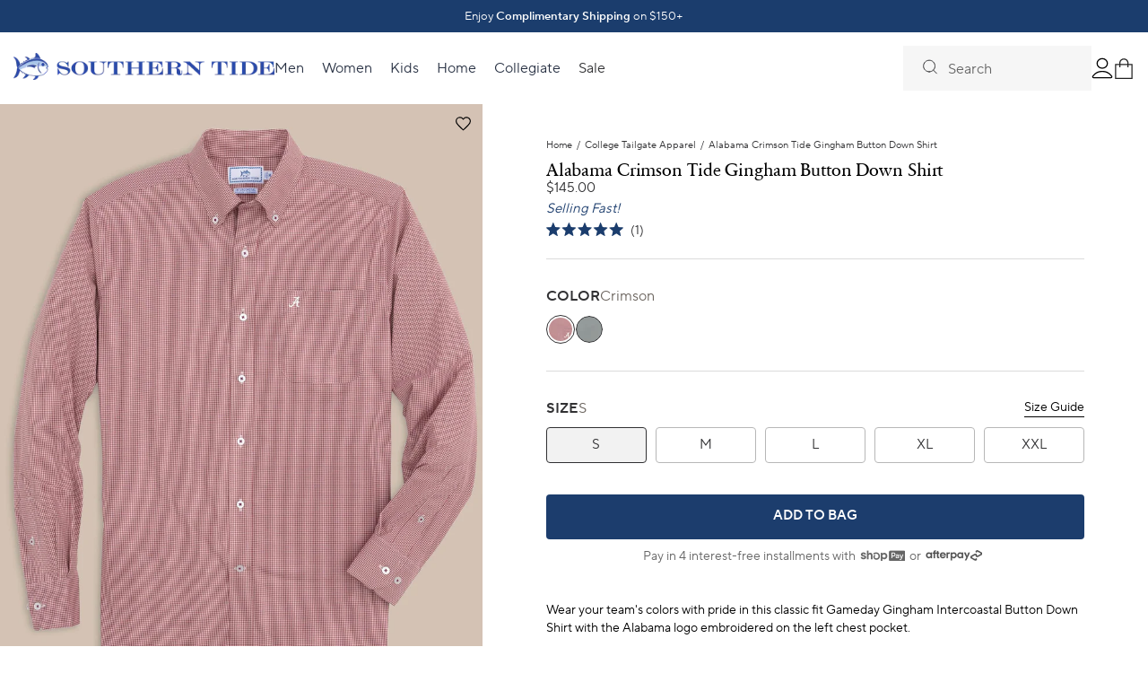

--- FILE ---
content_type: text/html; charset=utf-8
request_url: https://southerntide.com/collections/collegiate/products/alabama-crimson-tide-gingham-button-down-shirt
body_size: 113595
content:
<!doctype html>
<html data-site-html lang="en">
  <head>
    <meta charset="utf-8">
    <meta http-equiv="X-UA-Compatible" content="IE=edge,chrome=1">
    <meta name="viewport" content="width=device-width, initial-scale=1.0, maximum-scale=5.0, user-scalable=yes"/>
    <link rel="preconnect" href="https://cdn.shopify.com" crossorigin>
    <link rel="canonical" href="https://southerntide.com/products/alabama-crimson-tide-gingham-button-down-shirt">

    
      <link rel="shortcut icon" href="//southerntide.com/cdn/shop/files/Website_Logo_-_Favicon_Image_64x64.png?v=1672849986" type="image/png"/>
    

    
    
<style type="text/css">
  :root {
    --select-flipped-svg: url("//southerntide.com/cdn/shop/t/780/assets/select-flipped.svg?v=103763951058819271411768588476");
    --warning-svg:        url("//southerntide.com/cdn/shop/t/780/assets/warning.svg?v=131478622350865467851768588488");
    --search-svg:         url("//southerntide.com/cdn/shop/t/780/assets/search.svg?v=134660287801772825471768588433");
    --chevron-down-svg:   url("//southerntide.com/cdn/shop/t/780/assets/chevron-down.svg?v=120082590393112490371768588404");
    --privacyoptions-svg: url("//southerntide.com/cdn/shop/t/780/assets/privacyoptions.svg?v=171470633322278385451768588429");
    --filter-minus-svg:   url("//southerntide.com/cdn/shop/t/780/assets/filter-minus.svg?v=126197167692272208541768588411");
    --filter-plus-svg:    url("//southerntide.com/cdn/shop/t/780/assets/filter-plus.svg?v=182921051908430132381768588411");
    --plus-small-svg:     url("//southerntide.com/cdn/shop/t/780/assets/plus-small.svg?v=103346359139119090941768588428");
    --minus-small-svg:    url("//southerntide.com/cdn/shop/t/780/assets/minus-small.svg?v=62600843364688825851768588422");
    --filter-close-svg:   url("//southerntide.com/cdn/shop/t/780/assets/filter-close.svg?v=34866081514454862341768588410");
  }
</style>


    
    
      <link href="//southerntide.com/cdn/shop/t/780/assets/sections.product.css?v=1336264924165704781768588467" as="style" rel="preload">
      <link href="//southerntide.com/cdn/shop/t/780/assets/sections.product-reviews.css?v=126441057396796173851768588466" as="style" rel="preload">
      <link href="//southerntide.com/cdn/shop/t/780/assets/sections.product.js?v=107523988786778694951768588468" as="script" rel="preload">
    
    <link href="//southerntide.com/cdn/shop/t/780/assets/vendor.css?v=174100192661276169421768588487" as="style" rel="preload">
    <link href="//southerntide.com/cdn/shop/t/780/assets/layout.theme.css?v=142293340228227154251768588419" as="style" rel="preload">
    <link href="//southerntide.com/cdn/shop/t/780/assets/tailwind.css?v=49591627347304908141768588481" as="style" rel="preload">
    <link href="//southerntide.com/cdn/shop/t/780/assets/runtime.js?v=175259772172487442811768588431" as="script" rel="preload">
    <link href="//southerntide.com/cdn/shop/t/780/assets/vendor.js?v=112083194626383805901768588487" as="script" rel="preload">
    <link href="//southerntide.com/cdn/shop/t/780/assets/layout.theme.js?v=59012832859995784671768588420" as="script" rel="preload">
    

    <title>
      Alabama Crimson Tide Gingham Button Down Shirt | Southern TIde &ndash; Southern Tide
    </title>

    
      <meta name="description" content="Wear your team&#39;s colors with pride in this classic fit Gameday Gingham Intercoastal Button Down Shirt with the Alabama logo embroidered on the left chest pocket. Support your team in style!">
    
    <!-- Google Tag Manager -->
    <script>(function(w,d,s,l,i){w[l]=w[l]||[];w[l].push({'gtm.start':
    new Date().getTime(),event:'gtm.js'});var f=d.getElementsByTagName(s)[0],
    j=d.createElement(s),dl=l!='dataLayer'?'&l='+l:'';j.async=true;j.src=
    'https://www.googletagmanager.com/gtm.js?id='+i+dl;f.parentNode.insertBefore(j,f);
    })(window,document,'script','dataLayer','GTM-NDRSNM');</script>
    <!-- End Google Tag Manager -->

    <script src="https://rapid-cdn.yottaa.com/rapid/lib/WTyU0D3oOJf4Wg.js"></script>
    <script src="https://cdn.jsdelivr.net/npm/@tailwindcss/browser@4" defer></script>

    <!-- OneTrust Cookies Consent Notice start for southerntide.com -->
    <script src="https://cdn.cookielaw.org/scripttemplates/otSDKStub.js"  type="text/javascript" charset="UTF-8" data-domain-script="66913f1f-3ecd-4e46-84c3-5511431325d8"></script>
    <!-- OneTrust Cookies Consent Notice end for southerntide.com -->

    






<meta property="og:site_name" content="Southern Tide">
<meta property="og:url" content="https://southerntide.com/products/alabama-crimson-tide-gingham-button-down-shirt">
<meta property="og:title" content="Alabama Crimson Tide Gingham Button Down Shirt">
<meta property="og:type" content="product">
<meta property="og:description" content="Wear your team&#39;s colors with pride in this classic fit Gameday Gingham Intercoastal Button Down Shirt with the Alabama logo embroidered on the left chest pocket. Support your team in style!">


  <meta property="og:price:amount" content="145.00">
  <meta property="og:price:currency" content="USD">



  
      
        <meta property="og:image" content="//southerntide.com/cdn/shop/files/alabama-crimson-tide-gingham-button-down-shirt-crimson-front-6836_1024x1024.jpg?v=1762277013">
      
        <meta property="og:image" content="//southerntide.com/cdn/shop/files/alabama-crimson-tide-gingham-button-down-shirt-crimson--6836ack_1024x1024.jpg?v=1749490394">
      
        <meta property="og:image" content="//southerntide.com/cdn/shop/files/alabama-crimson-tide-gingham-button-down-shirt-black-front-6836_1024x1024.jpg?v=1749490411">
      
    



  
      <meta name="twitter:image" content="//southerntide.com/cdn/shop/files/alabama-crimson-tide-gingham-button-down-shirt-crimson-front-6836_1024x1024.jpg?v=1762277013">
    


<meta name="twitter:site" content="@">
<meta name="twitter:card" content="summary_large_image">
<meta name="twitter:title" content="Alabama Crimson Tide Gingham Button Down Shirt">
<meta name="twitter:description" content="Wear your team&#39;s colors with pride in this classic fit Gameday Gingham Intercoastal Button Down Shirt with the Alabama logo embroidered on the left chest pocket. Support your team in style!">
    <link href="//southerntide.com/cdn/shop/t/780/assets/swiper-bundle.min.css?v=68295168708705934551768588479" rel="stylesheet" type="text/css" media="all" />
    <script src="//southerntide.com/cdn/shop/t/780/assets/swiper-bundle.min.js?v=91271116524265608161768588480" defer="defer"></script>
    <link href="//southerntide.com/cdn/shop/t/780/assets/SabonNextRegular.woff2?v=132940204862646317421768588432" as="font" crossorigin="anonymous" rel="preload">
<link href="//southerntide.com/cdn/shop/t/780/assets/TTNormsProRegular.woff2?v=126608439334623966441768588485" as="font" crossorigin="anonymous" rel="preload">
<link href="//southerntide.com/cdn/shop/t/780/assets/TTNormsProDemiBold.woff2?v=925092990900281521768588484" as="font" crossorigin="anonymous" rel="preload">
<link href="//southerntide.com/cdn/shop/t/780/assets/SabonNextLTPro-Regular.woff2?v=168629028894634239841768588432" as="font" crossorigin="anonymous" rel="preload">
<style>
  /* ============================================================================
    Fonts
  ============================================================================== */

  /* Duplicated the 'TT Norms Regular' and 'TT Norms DemiBold' font-family for backwards compatibility */
  @font-face {
    font-family: 'TT Norms Pro';
    src: url(//southerntide.com/cdn/shop/t/780/assets/TTNormsProRegular.woff2?v=126608439334623966441768588485) format('woff2');
    font-weight: normal;
    font-style: normal;
    font-display: swap;
  }

  @font-face {
    font-family: 'TT Norms Pro';
    src: url(//southerntide.com/cdn/shop/t/780/assets/TTNormsProDemiBold.woff2?v=925092990900281521768588484) format('woff2');
    font-weight: 600;
    font-style: normal;
    font-display: swap;
  }
  /* End duplicated font-family */

  @font-face {
    font-family: 'TT Norms Regular';
    src: url(//southerntide.com/cdn/shop/t/780/assets/TTNormsProRegular.woff2?v=126608439334623966441768588485) format('woff2');
    font-weight: normal;
    font-style: normal;
    font-display: swap;
  }

  @font-face {
    font-family: 'TT Norms DemiBold';
    src: url(//southerntide.com/cdn/shop/t/780/assets/TTNormsProDemiBold.woff2?v=925092990900281521768588484) format('woff2');
    font-weight: bold;
    font-style: normal;
    font-display: swap;
  }

  @font-face {
    font-family: 'SabonNext Regular';
    src: url(//southerntide.com/cdn/shop/t/780/assets/SabonNextRegular.woff2?v=132940204862646317421768588432) format('woff2');
    font-weight: normal;
    font-style: normal;
    font-display: swap;
  }

  @font-face {
    font-family: 'Sabon Next LT Pro';
    src: url(//southerntide.com/cdn/shop/t/780/assets/SabonNextLTPro-Regular.woff2?v=168629028894634239841768588432) format('woff2');
    font-weight: normal;
    font-style: normal;
    font-display: swap;
  }
</style>

    





<script type="text/javascript">
  window.theme = {
    storefront: {
      store: "southerntidellc.myshopify.com",
      apiToken: "0d35144b58bb1b73e74e5a74af1484ec"
    },
    strings: {
      addToCart: "Add to Bag",
      addingToCart: "Adding...",
      soldOut: "Sold Out",
      noStock: "Out of Stock",
      unavailable: "Unavailable",
      productLimitReached: "Only {{ limit }} available",
      off: "off",
      selected_style_on_sale: "Selected Style on Sale",
      final_sale: "Final Sale",
      bundledProducts: "Bundled Products",
      softBundleDefaultAppend: "- Bundle",
      sellingPlanSingle: "One time order",
      sortBy: "Sort By",
      upsellTitle: "Add to your order",
      rewardsMessage: "Reward",
      reward: "Reward",
      freeGift: "Free gift",
      filterByCategory: "Filter by category",
      filterByStoreType: "Filter by store type",
      searchMessage: "*If nothing is found in your selected range it will still show the nearest stores even if they\u0026#39;re out of your chosen range."
    },
    moneyFormat: "${{amount}}",
    icons: {
      plus: "\u003csvg class=\"icon-plus\" role=\"img\" aria-label=\"plus icon\" width=\"18\" height=\"18\" viewBox=\"0 0 18 18\" fill=\"none\" xmlns=\"http:\/\/www.w3.org\/2000\/svg\"\u003e\n  \u003cpath d=\"M14.25 8.25H9.75002V3.75C9.75002 3.30001 9.45001 3 9.00001 3C8.55001 3 8.25001 3.30001 8.25001 3.75V8.25H3.75001C3.30001 8.25 3 8.55 3 9C3 9.45 3.30001 9.75001 3.75001 9.75001H8.25001V14.25C8.25001 14.7 8.55001 15 9.00001 15C9.45001 15 9.75002 14.7 9.75002 14.25V9.75001H14.25C14.7 9.75001 15 9.45 15 9C15 8.55 14.7 8.25 14.25 8.25V8.25Z\" fill=\"currentColor\"\/\u003e\n\u003c\/svg\u003e\n",
      minus: "\u003csvg class=\"icon-minus\" role=\"img\" aria-label=\"minus icon\" width=\"18\" height=\"18\" viewBox=\"0 0 18 18\" fill=\"none\" xmlns=\"http:\/\/www.w3.org\/2000\/svg\"\u003e\n  \u003cpath d=\"M14.25 8.25H3.74999C3.29999 8.25 2.99998 8.55001 2.99998 9.00001C2.99998 9.45001 3.29999 9.75001 3.74999 9.75001H14.25C14.7 9.75001 15 9.45001 15 9.00001C15 8.55001 14.7 8.25 14.25 8.25V8.25Z\" fill=\"black\"\/\u003e\n\u003c\/svg\u003e",
      trash: "\u003csvg class=\"icon-trash\" role=\"img\" aria-label=\"trash icon\" width=\"24\" height=\"24\" viewBox=\"0 0 24 24\" fill=\"none\" xmlns=\"http:\/\/www.w3.org\/2000\/svg\"\u003e\n  \u003cpath fill-rule=\"evenodd\" clip-rule=\"evenodd\" d=\"M14.5 3L9.5 3L8.5 4L5 4L5 6L19 6V4L15.5 4L14.5 3ZM16 9V19H8L8 9L16 9ZM5.99976 7.00003L17.9998 7.00003V19C17.9998 20.1 17.0998 21 15.9998 21H7.99976C6.89976 21 5.99976 20.1 5.99976 19L5.99976 7.00003Z\" fill=\"#1C59A8\"\/\u003e\n\u003c\/svg\u003e",
      qtyPlus: "\u003csvg class=\"icon-qty-plus\" role=\"img\" aria-label=\"qty-plus icon\" width=\"12\" height=\"12\" viewBox=\"0 0 12 12\" fill=\"none\" xmlns=\"http:\/\/www.w3.org\/2000\/svg\"\u003e\n  \u003cpath d=\"M5.89797 1.12504V10.671\" stroke=\"#313133\" stroke-width=\"2\" stroke-linecap=\"round\" stroke-linejoin=\"round\"\/\u003e\n  \u003cpath d=\"M10.6709 5.89807H1.125\" stroke=\"#313133\" stroke-width=\"2\" stroke-linecap=\"round\" stroke-linejoin=\"round\"\/\u003e\n\u003c\/svg\u003e",
      qtyMinus: "\u003csvg class=\"icon-qty-minus\" role=\"img\" aria-label=\"qty-minus icon\" width=\"12\" height=\"12\" viewBox=\"0 0 12 12\" fill=\"none\" xmlns=\"http:\/\/www.w3.org\/2000\/svg\"\u003e\n  \u003cpath d=\"M10.6709 6H1.125\" stroke=\"#313133\" stroke-width=\"2\" stroke-linecap=\"round\" stroke-linejoin=\"round\"\/\u003e\n\u003c\/svg\u003e"
    },
    customer: false
  };

  
</script>

<script text="text/javascript">
  window.product = {
    inventoryApi: null,
    inventoryApiUrl: null,
    inventoryApiKey: null
  }
</script>

    <script src="/services/countries.js" type="text/javascript"></script>

    
    <link href="//southerntide.com/cdn/shop/t/780/assets/vendor.css?v=174100192661276169421768588487" rel="stylesheet" type="text/css" media="all" />
    <link href="//southerntide.com/cdn/shop/t/780/assets/layout.theme.css?v=142293340228227154251768588419" rel="stylesheet" type="text/css" media="all" />
    <link href="//southerntide.com/cdn/shop/t/780/assets/tailwind.css?v=49591627347304908141768588481" rel="stylesheet" type="text/css" media="all" />
    <script src="//southerntide.com/cdn/shop/t/780/assets/runtime.js?v=175259772172487442811768588431" defer="defer"></script>
    <script src="//southerntide.com/cdn/shop/t/780/assets/vendor.js?v=112083194626383805901768588487" defer="defer"></script>
    <script src="//southerntide.com/cdn/shop/t/780/assets/layout.theme.js?v=59012832859995784671768588420" defer="defer"></script>
    

    
<link rel="dns-prefetch" href="https://swymstore-v3pro-01.swymrelay.com" crossorigin>
<link rel="dns-prefetch" href="//swymv3pro-01.azureedge.net/code/swym-shopify.js">
<link rel="preconnect" href="//swymv3pro-01.azureedge.net/code/swym-shopify.js">
<script id="swym-snippet">
  window.swymLandingURL = document.URL;
  window.swymCart = {"note":null,"attributes":{},"original_total_price":0,"total_price":0,"total_discount":0,"total_weight":0.0,"item_count":0,"items":[],"requires_shipping":false,"currency":"USD","items_subtotal_price":0,"cart_level_discount_applications":[],"checkout_charge_amount":0};
  window.swymPageLoad = function(){
    window.SwymProductVariants = window.SwymProductVariants || {};
    window.SwymHasCartItems = 0 > 0;
    window.SwymPageData = {}, window.SwymProductInfo = {};var variants = [];
    window.SwymProductInfo.product = {"id":4660254965857,"title":"Alabama Crimson Tide Gingham Button Down Shirt","handle":"alabama-crimson-tide-gingham-button-down-shirt","description":"\u003cdiv class=\"accordion\" id=\"description\"\u003e\n\u003cp\u003e\u003cspan\u003eWear your team's colors with pride in this classic fit Gameday Gingham Intercoastal Button Down Shirt with the Alabama logo embroidered on the left chest pocket.\u003c\/span\u003e\u003c\/p\u003e\n\u003cbr\u003e\n\u003c\/div\u003e","published_at":"2023-04-27T15:10:22-04:00","created_at":"2020-06-09T14:30:15-04:00","vendor":"Southern Tide","type":"C_Sportshirts","tags":["Alabama Crimson Tide","Category: Tops","Collar: Button-down","Collar: Self","collegiate","Color: Black","Color: Red","colorbase:red","cyber-2025","Department: Collegiate","emp 70% discount","emp-70","Features: Quick Dry","Features: Stretch","Features: UV Protection","Fit: Classic Fit","GD23","Gender: Men","live","long sleeve","men","OKENDO Size Attribute - Alpha \/ Mens","School: University of Alabama","size-chart-men","Sleeve: Long Sleeve","spo-default","spo-disabled","sport shirts","st-university","Style: 6836_ALA01","Type: Sport Shirts","university-of-alabama"],"price":14500,"price_min":14500,"price_max":14500,"available":true,"price_varies":false,"compare_at_price":null,"compare_at_price_min":0,"compare_at_price_max":0,"compare_at_price_varies":false,"variants":[{"id":32416426786913,"title":"Crimson \/ S","option1":"Crimson","option2":"S","option3":null,"sku":"192961392185","requires_shipping":true,"taxable":true,"featured_image":{"id":35213033472097,"product_id":4660254965857,"position":1,"created_at":"2024-05-21T10:00:17-04:00","updated_at":"2025-11-04T12:23:33-05:00","alt":"The front view of the Men's Red Alabama Crimson Tide Gingham Button Down Shirt by Southern Tide - Crimson","width":1400,"height":1750,"src":"\/\/southerntide.com\/cdn\/shop\/files\/alabama-crimson-tide-gingham-button-down-shirt-crimson-front-6836.jpg?v=1762277013","variant_ids":[32416426786913,32416426852449,32416426885217,32416426917985,32416426950753]},"available":true,"name":"Alabama Crimson Tide Gingham Button Down Shirt - Crimson \/ S","public_title":"Crimson \/ S","options":["Crimson","S"],"price":14500,"weight":454,"compare_at_price":null,"inventory_quantity":2,"inventory_management":"shopify","inventory_policy":"deny","barcode":"192961392185","featured_media":{"alt":"The front view of the Men's Red Alabama Crimson Tide Gingham Button Down Shirt by Southern Tide - Crimson","id":27600811458657,"position":1,"preview_image":{"aspect_ratio":0.8,"height":1750,"width":1400,"src":"\/\/southerntide.com\/cdn\/shop\/files\/alabama-crimson-tide-gingham-button-down-shirt-crimson-front-6836.jpg?v=1762277013"}},"requires_selling_plan":false,"selling_plan_allocations":[],"quantity_rule":{"min":1,"max":null,"increment":1}},{"id":32416426852449,"title":"Crimson \/ M","option1":"Crimson","option2":"M","option3":null,"sku":"192961392178","requires_shipping":true,"taxable":true,"featured_image":{"id":35213033472097,"product_id":4660254965857,"position":1,"created_at":"2024-05-21T10:00:17-04:00","updated_at":"2025-11-04T12:23:33-05:00","alt":"The front view of the Men's Red Alabama Crimson Tide Gingham Button Down Shirt by Southern Tide - Crimson","width":1400,"height":1750,"src":"\/\/southerntide.com\/cdn\/shop\/files\/alabama-crimson-tide-gingham-button-down-shirt-crimson-front-6836.jpg?v=1762277013","variant_ids":[32416426786913,32416426852449,32416426885217,32416426917985,32416426950753]},"available":true,"name":"Alabama Crimson Tide Gingham Button Down Shirt - Crimson \/ M","public_title":"Crimson \/ M","options":["Crimson","M"],"price":14500,"weight":454,"compare_at_price":null,"inventory_quantity":5,"inventory_management":"shopify","inventory_policy":"deny","barcode":"192961392178","featured_media":{"alt":"The front view of the Men's Red Alabama Crimson Tide Gingham Button Down Shirt by Southern Tide - Crimson","id":27600811458657,"position":1,"preview_image":{"aspect_ratio":0.8,"height":1750,"width":1400,"src":"\/\/southerntide.com\/cdn\/shop\/files\/alabama-crimson-tide-gingham-button-down-shirt-crimson-front-6836.jpg?v=1762277013"}},"requires_selling_plan":false,"selling_plan_allocations":[],"quantity_rule":{"min":1,"max":null,"increment":1}},{"id":32416426885217,"title":"Crimson \/ L","option1":"Crimson","option2":"L","option3":null,"sku":"192961392161","requires_shipping":true,"taxable":true,"featured_image":{"id":35213033472097,"product_id":4660254965857,"position":1,"created_at":"2024-05-21T10:00:17-04:00","updated_at":"2025-11-04T12:23:33-05:00","alt":"The front view of the Men's Red Alabama Crimson Tide Gingham Button Down Shirt by Southern Tide - Crimson","width":1400,"height":1750,"src":"\/\/southerntide.com\/cdn\/shop\/files\/alabama-crimson-tide-gingham-button-down-shirt-crimson-front-6836.jpg?v=1762277013","variant_ids":[32416426786913,32416426852449,32416426885217,32416426917985,32416426950753]},"available":true,"name":"Alabama Crimson Tide Gingham Button Down Shirt - Crimson \/ L","public_title":"Crimson \/ L","options":["Crimson","L"],"price":14500,"weight":454,"compare_at_price":null,"inventory_quantity":13,"inventory_management":"shopify","inventory_policy":"deny","barcode":"192961392161","featured_media":{"alt":"The front view of the Men's Red Alabama Crimson Tide Gingham Button Down Shirt by Southern Tide - Crimson","id":27600811458657,"position":1,"preview_image":{"aspect_ratio":0.8,"height":1750,"width":1400,"src":"\/\/southerntide.com\/cdn\/shop\/files\/alabama-crimson-tide-gingham-button-down-shirt-crimson-front-6836.jpg?v=1762277013"}},"requires_selling_plan":false,"selling_plan_allocations":[],"quantity_rule":{"min":1,"max":null,"increment":1}},{"id":32416426917985,"title":"Crimson \/ XL","option1":"Crimson","option2":"XL","option3":null,"sku":"192961392192","requires_shipping":true,"taxable":true,"featured_image":{"id":35213033472097,"product_id":4660254965857,"position":1,"created_at":"2024-05-21T10:00:17-04:00","updated_at":"2025-11-04T12:23:33-05:00","alt":"The front view of the Men's Red Alabama Crimson Tide Gingham Button Down Shirt by Southern Tide - Crimson","width":1400,"height":1750,"src":"\/\/southerntide.com\/cdn\/shop\/files\/alabama-crimson-tide-gingham-button-down-shirt-crimson-front-6836.jpg?v=1762277013","variant_ids":[32416426786913,32416426852449,32416426885217,32416426917985,32416426950753]},"available":true,"name":"Alabama Crimson Tide Gingham Button Down Shirt - Crimson \/ XL","public_title":"Crimson \/ XL","options":["Crimson","XL"],"price":14500,"weight":454,"compare_at_price":null,"inventory_quantity":5,"inventory_management":"shopify","inventory_policy":"deny","barcode":"192961392192","featured_media":{"alt":"The front view of the Men's Red Alabama Crimson Tide Gingham Button Down Shirt by Southern Tide - Crimson","id":27600811458657,"position":1,"preview_image":{"aspect_ratio":0.8,"height":1750,"width":1400,"src":"\/\/southerntide.com\/cdn\/shop\/files\/alabama-crimson-tide-gingham-button-down-shirt-crimson-front-6836.jpg?v=1762277013"}},"requires_selling_plan":false,"selling_plan_allocations":[],"quantity_rule":{"min":1,"max":null,"increment":1}},{"id":32416426950753,"title":"Crimson \/ XXL","option1":"Crimson","option2":"XXL","option3":null,"sku":"192961392208","requires_shipping":true,"taxable":true,"featured_image":{"id":35213033472097,"product_id":4660254965857,"position":1,"created_at":"2024-05-21T10:00:17-04:00","updated_at":"2025-11-04T12:23:33-05:00","alt":"The front view of the Men's Red Alabama Crimson Tide Gingham Button Down Shirt by Southern Tide - Crimson","width":1400,"height":1750,"src":"\/\/southerntide.com\/cdn\/shop\/files\/alabama-crimson-tide-gingham-button-down-shirt-crimson-front-6836.jpg?v=1762277013","variant_ids":[32416426786913,32416426852449,32416426885217,32416426917985,32416426950753]},"available":true,"name":"Alabama Crimson Tide Gingham Button Down Shirt - Crimson \/ XXL","public_title":"Crimson \/ XXL","options":["Crimson","XXL"],"price":14500,"weight":454,"compare_at_price":null,"inventory_quantity":3,"inventory_management":"shopify","inventory_policy":"deny","barcode":"192961392208","featured_media":{"alt":"The front view of the Men's Red Alabama Crimson Tide Gingham Button Down Shirt by Southern Tide - Crimson","id":27600811458657,"position":1,"preview_image":{"aspect_ratio":0.8,"height":1750,"width":1400,"src":"\/\/southerntide.com\/cdn\/shop\/files\/alabama-crimson-tide-gingham-button-down-shirt-crimson-front-6836.jpg?v=1762277013"}},"requires_selling_plan":false,"selling_plan_allocations":[],"quantity_rule":{"min":1,"max":null,"increment":1}},{"id":40779699486817,"title":"Black \/ S","option1":"Black","option2":"S","option3":null,"sku":"192961760021","requires_shipping":true,"taxable":true,"featured_image":{"id":35213034487905,"product_id":4660254965857,"position":3,"created_at":"2024-05-21T10:00:34-04:00","updated_at":"2025-06-09T13:33:31-04:00","alt":"The front view of the Alabama Gingham Button Down Shirt  by Southern Tide - Black","width":1400,"height":1750,"src":"\/\/southerntide.com\/cdn\/shop\/files\/alabama-crimson-tide-gingham-button-down-shirt-black-front-6836.jpg?v=1749490411","variant_ids":[40779699486817,40779699519585,40779699552353,40779699585121,40779699617889]},"available":true,"name":"Alabama Crimson Tide Gingham Button Down Shirt - Black \/ S","public_title":"Black \/ S","options":["Black","S"],"price":14500,"weight":454,"compare_at_price":null,"inventory_quantity":3,"inventory_management":"shopify","inventory_policy":"deny","barcode":"192961760021","featured_media":{"alt":"The front view of the Alabama Gingham Button Down Shirt  by Southern Tide - Black","id":27600812343393,"position":3,"preview_image":{"aspect_ratio":0.8,"height":1750,"width":1400,"src":"\/\/southerntide.com\/cdn\/shop\/files\/alabama-crimson-tide-gingham-button-down-shirt-black-front-6836.jpg?v=1749490411"}},"requires_selling_plan":false,"selling_plan_allocations":[],"quantity_rule":{"min":1,"max":null,"increment":1}},{"id":40779699519585,"title":"Black \/ M","option1":"Black","option2":"M","option3":null,"sku":"192961760014","requires_shipping":true,"taxable":true,"featured_image":{"id":35213034487905,"product_id":4660254965857,"position":3,"created_at":"2024-05-21T10:00:34-04:00","updated_at":"2025-06-09T13:33:31-04:00","alt":"The front view of the Alabama Gingham Button Down Shirt  by Southern Tide - Black","width":1400,"height":1750,"src":"\/\/southerntide.com\/cdn\/shop\/files\/alabama-crimson-tide-gingham-button-down-shirt-black-front-6836.jpg?v=1749490411","variant_ids":[40779699486817,40779699519585,40779699552353,40779699585121,40779699617889]},"available":true,"name":"Alabama Crimson Tide Gingham Button Down Shirt - Black \/ M","public_title":"Black \/ M","options":["Black","M"],"price":14500,"weight":454,"compare_at_price":null,"inventory_quantity":3,"inventory_management":"shopify","inventory_policy":"deny","barcode":"192961760014","featured_media":{"alt":"The front view of the Alabama Gingham Button Down Shirt  by Southern Tide - Black","id":27600812343393,"position":3,"preview_image":{"aspect_ratio":0.8,"height":1750,"width":1400,"src":"\/\/southerntide.com\/cdn\/shop\/files\/alabama-crimson-tide-gingham-button-down-shirt-black-front-6836.jpg?v=1749490411"}},"requires_selling_plan":false,"selling_plan_allocations":[],"quantity_rule":{"min":1,"max":null,"increment":1}},{"id":40779699552353,"title":"Black \/ L","option1":"Black","option2":"L","option3":null,"sku":"192961760007","requires_shipping":true,"taxable":true,"featured_image":{"id":35213034487905,"product_id":4660254965857,"position":3,"created_at":"2024-05-21T10:00:34-04:00","updated_at":"2025-06-09T13:33:31-04:00","alt":"The front view of the Alabama Gingham Button Down Shirt  by Southern Tide - Black","width":1400,"height":1750,"src":"\/\/southerntide.com\/cdn\/shop\/files\/alabama-crimson-tide-gingham-button-down-shirt-black-front-6836.jpg?v=1749490411","variant_ids":[40779699486817,40779699519585,40779699552353,40779699585121,40779699617889]},"available":true,"name":"Alabama Crimson Tide Gingham Button Down Shirt - Black \/ L","public_title":"Black \/ L","options":["Black","L"],"price":14500,"weight":454,"compare_at_price":null,"inventory_quantity":1,"inventory_management":"shopify","inventory_policy":"deny","barcode":"192961760007","featured_media":{"alt":"The front view of the Alabama Gingham Button Down Shirt  by Southern Tide - Black","id":27600812343393,"position":3,"preview_image":{"aspect_ratio":0.8,"height":1750,"width":1400,"src":"\/\/southerntide.com\/cdn\/shop\/files\/alabama-crimson-tide-gingham-button-down-shirt-black-front-6836.jpg?v=1749490411"}},"requires_selling_plan":false,"selling_plan_allocations":[],"quantity_rule":{"min":1,"max":null,"increment":1}},{"id":40779699585121,"title":"Black \/ XL","option1":"Black","option2":"XL","option3":null,"sku":"192961760038","requires_shipping":true,"taxable":true,"featured_image":{"id":35213034487905,"product_id":4660254965857,"position":3,"created_at":"2024-05-21T10:00:34-04:00","updated_at":"2025-06-09T13:33:31-04:00","alt":"The front view of the Alabama Gingham Button Down Shirt  by Southern Tide - Black","width":1400,"height":1750,"src":"\/\/southerntide.com\/cdn\/shop\/files\/alabama-crimson-tide-gingham-button-down-shirt-black-front-6836.jpg?v=1749490411","variant_ids":[40779699486817,40779699519585,40779699552353,40779699585121,40779699617889]},"available":true,"name":"Alabama Crimson Tide Gingham Button Down Shirt - Black \/ XL","public_title":"Black \/ XL","options":["Black","XL"],"price":14500,"weight":454,"compare_at_price":null,"inventory_quantity":2,"inventory_management":"shopify","inventory_policy":"deny","barcode":"192961760038","featured_media":{"alt":"The front view of the Alabama Gingham Button Down Shirt  by Southern Tide - Black","id":27600812343393,"position":3,"preview_image":{"aspect_ratio":0.8,"height":1750,"width":1400,"src":"\/\/southerntide.com\/cdn\/shop\/files\/alabama-crimson-tide-gingham-button-down-shirt-black-front-6836.jpg?v=1749490411"}},"requires_selling_plan":false,"selling_plan_allocations":[],"quantity_rule":{"min":1,"max":null,"increment":1}},{"id":40779699617889,"title":"Black \/ XXL","option1":"Black","option2":"XXL","option3":null,"sku":"192961760045","requires_shipping":true,"taxable":true,"featured_image":{"id":35213034487905,"product_id":4660254965857,"position":3,"created_at":"2024-05-21T10:00:34-04:00","updated_at":"2025-06-09T13:33:31-04:00","alt":"The front view of the Alabama Gingham Button Down Shirt  by Southern Tide - Black","width":1400,"height":1750,"src":"\/\/southerntide.com\/cdn\/shop\/files\/alabama-crimson-tide-gingham-button-down-shirt-black-front-6836.jpg?v=1749490411","variant_ids":[40779699486817,40779699519585,40779699552353,40779699585121,40779699617889]},"available":true,"name":"Alabama Crimson Tide Gingham Button Down Shirt - Black \/ XXL","public_title":"Black \/ XXL","options":["Black","XXL"],"price":14500,"weight":454,"compare_at_price":null,"inventory_quantity":1,"inventory_management":"shopify","inventory_policy":"deny","barcode":"192961760045","featured_media":{"alt":"The front view of the Alabama Gingham Button Down Shirt  by Southern Tide - Black","id":27600812343393,"position":3,"preview_image":{"aspect_ratio":0.8,"height":1750,"width":1400,"src":"\/\/southerntide.com\/cdn\/shop\/files\/alabama-crimson-tide-gingham-button-down-shirt-black-front-6836.jpg?v=1749490411"}},"requires_selling_plan":false,"selling_plan_allocations":[],"quantity_rule":{"min":1,"max":null,"increment":1}}],"images":["\/\/southerntide.com\/cdn\/shop\/files\/alabama-crimson-tide-gingham-button-down-shirt-crimson-front-6836.jpg?v=1762277013","\/\/southerntide.com\/cdn\/shop\/files\/alabama-crimson-tide-gingham-button-down-shirt-crimson--6836ack.jpg?v=1749490394","\/\/southerntide.com\/cdn\/shop\/files\/alabama-crimson-tide-gingham-button-down-shirt-black-front-6836.jpg?v=1749490411","\/\/southerntide.com\/cdn\/shop\/files\/alabama-crimson-tide-gingham-button-down-shirt-black-back-6836.jpg?v=1749490428"],"featured_image":"\/\/southerntide.com\/cdn\/shop\/files\/alabama-crimson-tide-gingham-button-down-shirt-crimson-front-6836.jpg?v=1762277013","options":["Color","Size"],"media":[{"alt":"The front view of the Men's Red Alabama Crimson Tide Gingham Button Down Shirt by Southern Tide - Crimson","id":27600811458657,"position":1,"preview_image":{"aspect_ratio":0.8,"height":1750,"width":1400,"src":"\/\/southerntide.com\/cdn\/shop\/files\/alabama-crimson-tide-gingham-button-down-shirt-crimson-front-6836.jpg?v=1762277013"},"aspect_ratio":0.8,"height":1750,"media_type":"image","src":"\/\/southerntide.com\/cdn\/shop\/files\/alabama-crimson-tide-gingham-button-down-shirt-crimson-front-6836.jpg?v=1762277013","width":1400},{"alt":"The back view of the Men's Red Alabama Crimson Tide Gingham Button Down Shirt by Southern Tide - Crimson","id":27600817193057,"position":2,"preview_image":{"aspect_ratio":0.8,"height":1750,"width":1400,"src":"\/\/southerntide.com\/cdn\/shop\/files\/alabama-crimson-tide-gingham-button-down-shirt-crimson--6836ack.jpg?v=1749490394"},"aspect_ratio":0.8,"height":1750,"media_type":"image","src":"\/\/southerntide.com\/cdn\/shop\/files\/alabama-crimson-tide-gingham-button-down-shirt-crimson--6836ack.jpg?v=1749490394","width":1400},{"alt":"The front view of the Alabama Gingham Button Down Shirt  by Southern Tide - Black","id":27600812343393,"position":3,"preview_image":{"aspect_ratio":0.8,"height":1750,"width":1400,"src":"\/\/southerntide.com\/cdn\/shop\/files\/alabama-crimson-tide-gingham-button-down-shirt-black-front-6836.jpg?v=1749490411"},"aspect_ratio":0.8,"height":1750,"media_type":"image","src":"\/\/southerntide.com\/cdn\/shop\/files\/alabama-crimson-tide-gingham-button-down-shirt-black-front-6836.jpg?v=1749490411","width":1400},{"alt":"The back view of the Alabama Gingham Button Down Shirt  by Southern Tide - Black","id":27600816111713,"position":4,"preview_image":{"aspect_ratio":0.8,"height":1751,"width":1400,"src":"\/\/southerntide.com\/cdn\/shop\/files\/alabama-crimson-tide-gingham-button-down-shirt-black-back-6836.jpg?v=1749490428"},"aspect_ratio":0.8,"height":1751,"media_type":"image","src":"\/\/southerntide.com\/cdn\/shop\/files\/alabama-crimson-tide-gingham-button-down-shirt-black-back-6836.jpg?v=1749490428","width":1400}],"requires_selling_plan":false,"selling_plan_groups":[],"content":"\u003cdiv class=\"accordion\" id=\"description\"\u003e\n\u003cp\u003e\u003cspan\u003eWear your team's colors with pride in this classic fit Gameday Gingham Intercoastal Button Down Shirt with the Alabama logo embroidered on the left chest pocket.\u003c\/span\u003e\u003c\/p\u003e\n\u003cbr\u003e\n\u003c\/div\u003e"};
    window.SwymProductInfo.variants = window.SwymProductInfo.product.variants;
    var piu = "\/\/southerntide.com\/cdn\/shop\/files\/alabama-crimson-tide-gingham-button-down-shirt-crimson-front-6836_620x620.jpg?v=1762277013";
    
      SwymProductVariants[32416426786913] = {
        empi:window.SwymProductInfo.product.id,epi:32416426786913,
        dt: "Alabama Crimson Tide Gingham Button Down Shirt",
        du: "https://southerntide.com/products/alabama-crimson-tide-gingham-button-down-shirt",
        iu:  "\/\/southerntide.com\/cdn\/shop\/files\/alabama-crimson-tide-gingham-button-down-shirt-crimson-front-6836_620x620.jpg?v=1762277013" ,
        stk: 2,
        pr: 14500/100,
        ct: window.SwymProductInfo.product.type,
        
        variants: [{ "Crimson \/ S" : 32416426786913}]
      };
      SwymProductVariants[32416426852449] = {
        empi:window.SwymProductInfo.product.id,epi:32416426852449,
        dt: "Alabama Crimson Tide Gingham Button Down Shirt",
        du: "https://southerntide.com/products/alabama-crimson-tide-gingham-button-down-shirt",
        iu:  "\/\/southerntide.com\/cdn\/shop\/files\/alabama-crimson-tide-gingham-button-down-shirt-crimson-front-6836_620x620.jpg?v=1762277013" ,
        stk: 5,
        pr: 14500/100,
        ct: window.SwymProductInfo.product.type,
        
        variants: [{ "Crimson \/ M" : 32416426852449}]
      };
      SwymProductVariants[32416426885217] = {
        empi:window.SwymProductInfo.product.id,epi:32416426885217,
        dt: "Alabama Crimson Tide Gingham Button Down Shirt",
        du: "https://southerntide.com/products/alabama-crimson-tide-gingham-button-down-shirt",
        iu:  "\/\/southerntide.com\/cdn\/shop\/files\/alabama-crimson-tide-gingham-button-down-shirt-crimson-front-6836_620x620.jpg?v=1762277013" ,
        stk: 13,
        pr: 14500/100,
        ct: window.SwymProductInfo.product.type,
        
        variants: [{ "Crimson \/ L" : 32416426885217}]
      };
      SwymProductVariants[32416426917985] = {
        empi:window.SwymProductInfo.product.id,epi:32416426917985,
        dt: "Alabama Crimson Tide Gingham Button Down Shirt",
        du: "https://southerntide.com/products/alabama-crimson-tide-gingham-button-down-shirt",
        iu:  "\/\/southerntide.com\/cdn\/shop\/files\/alabama-crimson-tide-gingham-button-down-shirt-crimson-front-6836_620x620.jpg?v=1762277013" ,
        stk: 5,
        pr: 14500/100,
        ct: window.SwymProductInfo.product.type,
        
        variants: [{ "Crimson \/ XL" : 32416426917985}]
      };
      SwymProductVariants[32416426950753] = {
        empi:window.SwymProductInfo.product.id,epi:32416426950753,
        dt: "Alabama Crimson Tide Gingham Button Down Shirt",
        du: "https://southerntide.com/products/alabama-crimson-tide-gingham-button-down-shirt",
        iu:  "\/\/southerntide.com\/cdn\/shop\/files\/alabama-crimson-tide-gingham-button-down-shirt-crimson-front-6836_620x620.jpg?v=1762277013" ,
        stk: 3,
        pr: 14500/100,
        ct: window.SwymProductInfo.product.type,
        
        variants: [{ "Crimson \/ XXL" : 32416426950753}]
      };
      SwymProductVariants[40779699486817] = {
        empi:window.SwymProductInfo.product.id,epi:40779699486817,
        dt: "Alabama Crimson Tide Gingham Button Down Shirt",
        du: "https://southerntide.com/products/alabama-crimson-tide-gingham-button-down-shirt",
        iu:  "\/\/southerntide.com\/cdn\/shop\/files\/alabama-crimson-tide-gingham-button-down-shirt-black-front-6836_620x620.jpg?v=1749490411" ,
        stk: 3,
        pr: 14500/100,
        ct: window.SwymProductInfo.product.type,
        
        variants: [{ "Black \/ S" : 40779699486817}]
      };
      SwymProductVariants[40779699519585] = {
        empi:window.SwymProductInfo.product.id,epi:40779699519585,
        dt: "Alabama Crimson Tide Gingham Button Down Shirt",
        du: "https://southerntide.com/products/alabama-crimson-tide-gingham-button-down-shirt",
        iu:  "\/\/southerntide.com\/cdn\/shop\/files\/alabama-crimson-tide-gingham-button-down-shirt-black-front-6836_620x620.jpg?v=1749490411" ,
        stk: 3,
        pr: 14500/100,
        ct: window.SwymProductInfo.product.type,
        
        variants: [{ "Black \/ M" : 40779699519585}]
      };
      SwymProductVariants[40779699552353] = {
        empi:window.SwymProductInfo.product.id,epi:40779699552353,
        dt: "Alabama Crimson Tide Gingham Button Down Shirt",
        du: "https://southerntide.com/products/alabama-crimson-tide-gingham-button-down-shirt",
        iu:  "\/\/southerntide.com\/cdn\/shop\/files\/alabama-crimson-tide-gingham-button-down-shirt-black-front-6836_620x620.jpg?v=1749490411" ,
        stk: 1,
        pr: 14500/100,
        ct: window.SwymProductInfo.product.type,
        
        variants: [{ "Black \/ L" : 40779699552353}]
      };
      SwymProductVariants[40779699585121] = {
        empi:window.SwymProductInfo.product.id,epi:40779699585121,
        dt: "Alabama Crimson Tide Gingham Button Down Shirt",
        du: "https://southerntide.com/products/alabama-crimson-tide-gingham-button-down-shirt",
        iu:  "\/\/southerntide.com\/cdn\/shop\/files\/alabama-crimson-tide-gingham-button-down-shirt-black-front-6836_620x620.jpg?v=1749490411" ,
        stk: 2,
        pr: 14500/100,
        ct: window.SwymProductInfo.product.type,
        
        variants: [{ "Black \/ XL" : 40779699585121}]
      };
      SwymProductVariants[40779699617889] = {
        empi:window.SwymProductInfo.product.id,epi:40779699617889,
        dt: "Alabama Crimson Tide Gingham Button Down Shirt",
        du: "https://southerntide.com/products/alabama-crimson-tide-gingham-button-down-shirt",
        iu:  "\/\/southerntide.com\/cdn\/shop\/files\/alabama-crimson-tide-gingham-button-down-shirt-black-front-6836_620x620.jpg?v=1749490411" ,
        stk: 1,
        pr: 14500/100,
        ct: window.SwymProductInfo.product.type,
        
        variants: [{ "Black \/ XXL" : 40779699617889}]
      };window.SwymProductInfo.currentVariant = 32416426786913;
    var product_data = {
      et: 1, empi: window.SwymProductInfo.product.id, epi: window.SwymProductInfo.currentVariant,
      dt: "Alabama Crimson Tide Gingham Button Down Shirt", du: "https://southerntide.com/products/alabama-crimson-tide-gingham-button-down-shirt",
      ct: window.SwymProductInfo.product.type, pr: 14500/100,
      iu:  "\/\/southerntide.com\/cdn\/shop\/files\/alabama-crimson-tide-gingham-button-down-shirt-crimson-front-6836_620x620.jpg?v=1762277013" , variants: [{ "Crimson \/ S" : 32416426786913 }],
      stk:2 
    };
    window.SwymPageData = product_data;
    
    window.SwymPageData.uri = window.swymLandingURL;
  };

  if(window.selectCallback){
    (function(){
      // Variant select override
      var originalSelectCallback = window.selectCallback;
      window.selectCallback = function(variant){
        originalSelectCallback.apply(this, arguments);
        try{
          if(window.triggerSwymVariantEvent){
            window.triggerSwymVariantEvent(variant.id);
          }
        }catch(err){
          console.warn("Swym selectCallback", err);
        }
      };
    })();
  }
  window.swymCustomerId = null;
  window.swymCustomerExtraCheck = null;

  var swappName = ("Wishlist" || "Wishlist");
  var swymJSObject = {
    pid: "Z7jo6XW\/5FC\/bbX8tE812ZrhxkBxe+FJirzSZNQteLo=" || "Z7jo6XW/5FC/bbX8tE812ZrhxkBxe+FJirzSZNQteLo=",
    interface: "/apps/swym" + swappName + "/interfaces/interfaceStore.php?appname=" + swappName
  };
  window.swymJSShopifyLoad = function(){
    if(window.swymPageLoad) swymPageLoad();
    if(!window._swat) {
      (function (s, w, r, e, l, a, y) {
        r['SwymRetailerConfig'] = s;
        r[s] = r[s] || function (k, v) {
          r[s][k] = v;
        };
      })('_swrc', '', window);
      _swrc('RetailerId', swymJSObject.pid);
      _swrc('Callback', function(){initSwymShopify();});
    }else if(window._swat.postLoader){
      _swrc = window._swat.postLoader;
      _swrc('RetailerId', swymJSObject.pid);
      _swrc('Callback', function(){initSwymShopify();});
    }else{
      initSwymShopify();
    }
  }
  if(!window._SwymPreventAutoLoad) {
    swymJSShopifyLoad();
  }
  window.swymGetCartCookies = function(){
    var RequiredCookies = ["cart", "swym-session-id", "swym-swymRegid", "swym-email"];
    var reqdCookies = {};
    RequiredCookies.forEach(function(k){
      reqdCookies[k] = _swat.storage.getRaw(k);
    });
    var cart_token = window.swymCart.token;
    var data = {
        action:'cart',
        token:cart_token,
        cookies:reqdCookies
    };
    return data;
  }

  window.swymGetCustomerData = function(){
    
    return {status:1};
    
  }
</script>

<style id="safari-flasher-pre"></style>
<script>
  if (navigator.userAgent.indexOf('Safari') != -1 && navigator.userAgent.indexOf('Chrome') == -1) {
    document.getElementById("safari-flasher-pre").innerHTML = ''
      + '#swym-plugin,#swym-hosted-plugin{display: none;}'
      + '.swym-button.swym-add-to-wishlist{display: none;}'
      + '.swym-button.swym-add-to-watchlist{display: none;}'
      + '#swym-plugin  #swym-notepad, #swym-hosted-plugin  #swym-notepad{opacity: 0; visibility: hidden;}'
      + '#swym-plugin  #swym-notepad, #swym-plugin  #swym-overlay, #swym-plugin  #swym-notification,'
      + '#swym-hosted-plugin  #swym-notepad, #swym-hosted-plugin  #swym-overlay, #swym-hosted-plugin  #swym-notification'
      + '{-webkit-transition: none; transition: none;}'
      + '';
    window.SwymCallbacks = window.SwymCallbacks || [];
    window.SwymCallbacks.push(function(tracker){
      tracker.evtLayer.addEventListener(tracker.JSEvents.configLoaded, function(){
        // flash-preventer
        var x = function(){
          SwymUtils.onDOMReady(function() {
            var d = document.createElement("div");
            d.innerHTML = "<style id='safari-flasher-post'>"
              + "#swym-plugin:not(.swym-ready),#swym-hosted-plugin:not(.swym-ready){display: none;}"
              + ".swym-button.swym-add-to-wishlist:not(.swym-loaded){display: none;}"
              + ".swym-button.swym-add-to-watchlist:not(.swym-loaded){display: none;}"
              + "#swym-plugin.swym-ready  #swym-notepad, #swym-plugin.swym-ready  #swym-overlay, #swym-plugin.swym-ready  #swym-notification,"
              + "#swym-hosted-plugin.swym-ready  #swym-notepad, #swym-hosted-plugin.swym-ready  #swym-overlay, #swym-hosted-plugin.swym-ready  #swym-notification"
              + "{-webkit-transition: opacity 0.3s, visibility 0.3ms, -webkit-transform 0.3ms !important;-moz-transition: opacity 0.3s, visibility 0.3ms, -moz-transform 0.3ms !important;-ms-transition: opacity 0.3s, visibility 0.3ms, -ms-transform 0.3ms !important;-o-transition: opacity 0.3s, visibility 0.3ms, -o-transform 0.3ms !important;transition: opacity 0.3s, visibility 0.3ms, transform 0.3ms !important;}"
              + "</style>";
            document.head.appendChild(d);
          });
        };
        setTimeout(x, 10);
      });
    });
  }

  // Get the money format for the store from shopify
  window.SwymOverrideMoneyFormat = "${{amount}}";
</script>
<style id="swym-product-view-defaults">
  /* Hide when not loaded */
  .swym-button.swym-add-to-wishlist-view-product:not(.swym-loaded){
    display: none;
  }
</style>


    
    

    
<script src="//cdn.datasteam.io/js/D2681D70D74D74.js" defer="defer"></script>

    
<script>var shareasaleShopifySSCID=shareasaleShopifyGetParameterByName("sscid");function shareasaleShopifySetCookie(e,a,o,i,r){if(e&&a){var s,S=i?"; path="+i:"",h=r?"; domain="+r:"",t="";o&&((s=new Date).setTime(s.getTime()+o),t="; expires="+s.toUTCString()),document.cookie=e+"="+a+t+S+h}}function shareasaleShopifyGetParameterByName(e,a){a||(a=window.location.href),e=e.replace(/[\[\]]/g,"\\$&");var o=new RegExp("[?&]"+e+"(=([^&#]*)|&|#|$)").exec(a);return o?o[2]?decodeURIComponent(o[2].replace(/\+/g," ")):"":null}shareasaleShopifySSCID&&shareasaleShopifySetCookie("shareasaleShopifySSCID",shareasaleShopifySSCID,94670778e4,"/");</script>


    <script id="otRegion" type="text/javascript">
  document.addEventListener('DOMContentLoaded', (event) => {
      otRegionShop = Shopify.shop;
      let otRegionRootLink =
          "https://apps.synctrack.io/region-restrictions";
      let otRegionBody = document.querySelector("body");
      let otRegionHead = document.querySelector("head");
      let otRegionContent = document.createElement("div");
      let otRegionDomBlockIP = localStorage.getItem("otRegionDomBlockIP");
      let otRegionAutoBlock = localStorage.getItem("otRegionAutoBlock");
      let otRegionTypeBlock = localStorage.getItem("otRegionTypeBlock");
      let otRegionDomBlockCollection = JSON.parse(
          localStorage.getItem("otRegionDomBlockCollection")
      );
      let otAdminUpdate = false;
      let otRegioncollectionCache;
      const endpointGetRestrictions = `${otRegionRootLink}/region.php?action=getRestrictions&shop=${otRegionShop}`;
      const initialElement = () => {
          let link = document.createElement("link");
          link.type = "text/css";
          link.rel = "stylesheet";
          link.href = `${otRegionRootLink}/assets/css/region.css`;
          otRegionContent.classList.add("ot-redirect");
          otRegionHead.appendChild(link);
          otRegionBody.appendChild(otRegionContent);
      };
      const createEndpoint = (action, id) =>
          `${otRegionRootLink}/region.php?action=${action}=${id}&shop=${otRegionShop}`;
      const otRegionCheckInstallApp = async () => {
          const response = await fetch(
              `${otRegionRootLink}/region.php?action=checkInstallApp&shop=${otRegionShop}`
          );
          const data = await response.json();
          return data;
      };
      const otRegionLoadfile = async () => {
          const { install, expired, isChange } = await otRegionCheckInstallApp();
          if (install == true && expired == false) {
              otAdminUpdate = isChange;
              otRegionMain();
          }
      };
      otRegionLoadfile();
      const otRegionCheckAdminUpdate = true
let checkAllSite
let linkRedirectOtRegion = document.createElement('meta')
linkRedirectOtRegion.setAttribute('http-equiv', 'refresh')

const changeDom = (data, page, id) => {
  localStorage.setItem('otRegionAutoBlock', data.autoBlock)
  localStorage.setItem('otRegionTypeBlock', data.typeBlock)
  let res = regexScriptTag(data.html)
  data.html.startsWith('linkHref=')
    ? addMetaRedirect(
        data.html.slice(data.html.indexOf('=') + 1, data.html.length)
      )
    : otInitialElement(res)
  if (page == 'home') {
    localStorage.setItem('otRegionDomBlockIP', data.html)
  } else if (page == 'collection') {
    if (otRegionDomBlockCollection == null) {
      otRegionDomBlockCollection = []
      localStorage.setItem(
        'otRegionDomBlockCollection',
        JSON.stringify([{ value: data.html, idCollection: id }])
      )
    } else {
      if (
        otRegionDomBlockCollection.find((item) => item.id == id) !== undefined
      ) {
        const newCollection = otRegionDomBlockCollection.map((item) =>
          item.id == id ? { value: data.html, idCollection: id } : item
        )
        localStorage.setItem(
          'otRegionDomBlockCollection',
          JSON.stringify(newCollection)
        )
      } else {
        localStorage.setItem(
          'otRegionDomBlockCollection',
          JSON.stringify([
            ...otRegionDomBlockCollection,
            { value: data.html, idCollection: id }
          ])
        )
      }
    }
  }
}

const handleDomCache = (data) => {
  handleIpCandidateDynamic(data)
  if (data !== '') {
    fetch(
      `${otRegionRootLink}/region.php?action=updateStatistic&shop=${otRegionShop}`
    )
  }
}

const handleIpCandidate = () => {
  // Handle optimize perform
  // Construct a new RTCPeerConnection
  const pc = new RTCPeerConnection({})
  let candidates = []
  //  listen for candidate events
  pc.onicecandidate = (e) => {
    if (!e.candidate) {
      return
    }
    candidates.push(
      convertCandidateOutput(e.candidate.candidate.split(' ')[0])
    )
    localStorage.setItem(
      'otRegionIpcandidate',
      JSON.stringify([{ ipCandidate: candidates[0] }])
    )
  };

  pc.createDataChannel('')
  pc.createOffer().then((offer) => pc.setLocalDescription(offer))
};

const checkResPonseBlockAllSite = (data) => (data == '')

function fetchApiHandleDom (url, page, id) {
  fetch(url)
    .then((res) => res.json())
    .then((data) => {
      data.typeBlock == '1' && localStorage.setItem('otRegionIp', data.ipFirst)
      handleIpCandidate()
      checkAllSite =
        page === 'home' ? checkResPonseBlockAllSite(data.html) : true
      changeDom(data, page, id)
    })
}

const checkCollectionInBlock = (id, dom) => {
  if (dom === null) {
    return true
  } else {
    const collectionBlock = dom.filter((item) => item.idCollection == id)
    if (collectionBlock.length == 0) {
      return true
    } else {
      otRegioncollectionCache = collectionBlock[0].value
      return false
    }
  }
}

const regionInit = async () => {
  const keysToRemove = [
    'otRegionDomBlockIP',
    'otRegionDomBlockCollection',
    'otRegionIpcandidate',
    'otRegionAutoBlock',
    'otRegionTypeBlock',
    'otRegionIp'
  ]
  keysToRemove.forEach((k) => localStorage.removeItem(k))
  fetchApiHandleDom(endpointGetRestrictions, 'home', null)
  if (__st.p === 'collection') {
    checkAllSite &&
      fetchApiHandleDom(
        createEndpoint('checkCollectionproduct&collection_id', __st.rid),
        'collection',
        __st.rid
      )
  }
  if (__st.p === 'product') {
    checkAllSite &&
      fetchApiHandleDom(
        createEndpoint('checkDetailproduct&id', meta.product.id),
        'product',
        null
      )
  }
}

const otRegionMain = () => {
  handleBlockContent()
  if (otAdminUpdate) {
    regionInit()
  } else {
    const otRegionIpcandidate = localStorage.getItem('otRegionIpcandidate')
    if (otRegionIpcandidate !== null && otRegionDomBlockIP !== null) {
      handleDomCache(otRegionDomBlockIP)
      if (__st.p === 'collection') {
        if (otRegionDomBlockIP === '') {
          checkCollectionInBlock(__st.rid, otRegionDomBlockCollection)
            ? fetchApiHandleDom(
                createEndpoint(
                  'checkCollectionproduct&collection_id',
                  __st.rid
                ),
                'collection',
                __st.rid
              )
            : handleDomCache(otRegioncollectionCache)
        }
      }
      if (__st.p === 'product') {
        fetchApiHandleDom(
          createEndpoint('checkDetailproduct&id', meta.product.id),
          'product',
          null
        )
      }
    } else {
      regionInit()
    }
  }
}

// helper

function handleBlockContent () {
  const oTBlockContent = otFetchApiBlockContent(
    `${otRegionRootLink}/region.php?action=blockContent&shop=${otRegionShop}`
  )
  oTBlockContent.then((data) => {
    const isBlockContent = data.block_content == '1'
    const isBlockPhoto = data.block_photo == '1'

    document.addEventListener('copy', function (e) {
      if (isBlockContent) {
        e.preventDefault()
        e.clipboardData.setData(
          'text/plain',
          "Do not copy this site's content!"
        )
      }
    })

    document.addEventListener('cut', function (e) {
      if (isBlockContent) {
        e.preventDefault()
        e.clipboardData.setData(
          'text/plain',
          "Do not cut this site's content!"
        )
      }
    })

    document.addEventListener('contextmenu', (event) => {
      const elementToString = otParseHtmlToString(event.target)
      const isImg = oTGetImages(elementToString.length)
      if (isBlockPhoto) {
        if (isImg) {
          event.preventDefault()
        }
      }

      // if (isBlockContent) {
      //   event.preventDefault();
      // }
    })

    document.onkeydown = (e) => {
      if (isBlockContent || isBlockPhoto) {
        if (
          e.keyCode === 123 ||
          ctrlShiftKey(e, 'I') ||
          ctrlShiftKey(e, 'J') ||
          ctrlShiftKey(e, 'C') ||
          (e.ctrlKey && e.keyCode === 'U'.charCodeAt(0))
        )
          {return false;}
      }
    }
  })

  function otParseHtmlToString (element) {
    return element.outerHTML
  }

  function oTGetImages (string) {
    const imgRex = /<img.*?src="(.*?)"[^>]+>/g
    const images = []
    let img
    while ((img = imgRex.exec(string))) {
      images.push(img[1])
    }
    return images
  }

  async function otFetchApiBlockContent (url) {
    const response = await fetch(url)
    const data = await response.json()
    return data
  }
}

function handleIpCandidateDynamic (data) {
  const otRegionIpcandidate = localStorage.getItem('otRegionIpcandidate')
  let otRegionIp = localStorage.getItem('otRegionIp')
  let otRegionTypeBlock = localStorage.getItem('otRegionTypeBlock')
  let otRegionAutoBlock = localStorage.getItem('otRegionAutoBlock')

  let arrayIP = JSON.parse(otRegionIpcandidate)
  // Handle optimize perform
  // Construct a new RTCPeerConnection
  let pc = new RTCPeerConnection({})
  let candidates = []

  //  listen for candidate events
  pc.onicecandidate = (e) => {
    if (!e.candidate) {
      return
    }
    candidates.push(
      convertCandidateOutput(e.candidate.candidate.split(' ')[0])
    )
    if (otRegionAutoBlock == '1' && otRegionTypeBlock == '1') {
      if (data !== '') {
        renderDomCache(data)
        if (!checkIpCandidateInArr(arrayIP, candidates[0])) {
          const newArrIp = [...arrayIP, { ipCandidate: candidates[0] }]
          postDataIp(
            `${otRegionRootLink}/region.php?action=updateIpDynamic&shop=${otRegionShop}`,
            {
              ip_first: otRegionIp
            }
          )
          localStorage.setItem('otRegionIpcandidate', JSON.stringify(newArrIp))
        }
      } else {
        !checkIpCandidateInArr(arrayIP, candidates[0])
          ? regionInit()
          : renderDomCache(data)
      }
    } else {
      !checkIpCandidateInArr(arrayIP, candidates[0]) && otRegionTypeBlock == '1'
        ? regionInit()
        : renderDomCache(data)
    }
  }

  pc.createDataChannel('')
  pc.createOffer().then((offer) => pc.setLocalDescription(offer))
}
function renderDomCache (data) {
  const res = regexScriptTag(data)
  data.startsWith('linkHref=')
    ? addMetaRedirect(data.slice(data.indexOf('=') + 1, data.length))
    : otInitialElement(res)
}

function convertCandidateOutput (candidate) {
  return candidate.slice(candidate.indexOf(':') + 1, candidate.length)
}

function checkIpCandidateInArr (arrayIP, candidate) {
  return arrayIP.some(
    (item) => item.ipCandidate == convertCandidateOutput(candidate)
  )
}

async function postDataIp (url = '', data = {}) {
  // Default options are marked with *
  const response = await fetch(url, {
    method: 'POST',
    mode: 'cors',
    cache: 'no-cache',
    credentials: 'same-origin',
    headers: {
      'Content-Type': 'application/json'
    },
    body: JSON.stringify(data) // body data type must match "Content-Type" header
  })
  return response // parses JSON response into native JavaScript objects
}

function regexScriptTag (data) {
  const startScript = /<script\b[^>]*>/gm
  let endScript = /<\/script>/gm
  let res = data
    .replaceAll(startScript, '&lt;script&gt;')
    .replaceAll(endScript, '&lt;/script&gt;')
  return res
}

function addMetaRedirect (linkRedirect) {
  linkRedirectOtRegion.setAttribute('http-equiv', 'refresh')
  linkRedirectOtRegion.setAttribute('content', `0; url=${linkRedirect}`)
  document.getElementsByTagName('head')[0].appendChild(linkRedirectOtRegion)
}

function otInitialElement (res) {
  const d = new Date()
  let ver = d.getTime()
  let otRegionBody = document.querySelector('body')
  let otRegionHead = document.querySelector('head')
  let otRegionContent = document.createElement('div')
  let link = document.createElement('link')
  link.type = 'text/css'
  link.rel = 'stylesheet'
  link.href = `${otRegionRootLink}/assets/css/region.css?v=${ver}`
  otRegionContent.classList.add('ot-redirect')
  otRegionHead.appendChild(link)
  otRegionBody.appendChild(otRegionContent)
  otRegionContent.innerHTML = res
  res !== '' && otRegionBody.classList.add('stopScrolling')
}

  });
</script>

    <script>window.performance && window.performance.mark && window.performance.mark('shopify.content_for_header.start');</script><meta id="shopify-digital-wallet" name="shopify-digital-wallet" content="/22948559/digital_wallets/dialog">
<meta name="shopify-checkout-api-token" content="2d171f6940fdccf41f5f2587c25b0d87">
<meta id="in-context-paypal-metadata" data-shop-id="22948559" data-venmo-supported="false" data-environment="production" data-locale="en_US" data-paypal-v4="true" data-currency="USD">
<link rel="alternate" type="application/json+oembed" href="https://southerntide.com/products/alabama-crimson-tide-gingham-button-down-shirt.oembed">
<script async="async" src="/checkouts/internal/preloads.js?locale=en-US"></script>
<link rel="preconnect" href="https://shop.app" crossorigin="anonymous">
<script async="async" src="https://shop.app/checkouts/internal/preloads.js?locale=en-US&shop_id=22948559" crossorigin="anonymous"></script>
<script id="apple-pay-shop-capabilities" type="application/json">{"shopId":22948559,"countryCode":"US","currencyCode":"USD","merchantCapabilities":["supports3DS"],"merchantId":"gid:\/\/shopify\/Shop\/22948559","merchantName":"Southern Tide","requiredBillingContactFields":["postalAddress","email","phone"],"requiredShippingContactFields":["postalAddress","email","phone"],"shippingType":"shipping","supportedNetworks":["visa","masterCard","amex","discover","elo","jcb"],"total":{"type":"pending","label":"Southern Tide","amount":"1.00"},"shopifyPaymentsEnabled":true,"supportsSubscriptions":true}</script>
<script id="shopify-features" type="application/json">{"accessToken":"2d171f6940fdccf41f5f2587c25b0d87","betas":["rich-media-storefront-analytics"],"domain":"southerntide.com","predictiveSearch":true,"shopId":22948559,"locale":"en"}</script>
<script>var Shopify = Shopify || {};
Shopify.shop = "southerntidellc.myshopify.com";
Shopify.locale = "en";
Shopify.currency = {"active":"USD","rate":"1.0"};
Shopify.country = "US";
Shopify.theme = {"name":"[1\/20] BAU | release\/1.15.1","id":132398121057,"schema_name":"Southern Tide","schema_version":"1.15.0","theme_store_id":null,"role":"main"};
Shopify.theme.handle = "null";
Shopify.theme.style = {"id":null,"handle":null};
Shopify.cdnHost = "southerntide.com/cdn";
Shopify.routes = Shopify.routes || {};
Shopify.routes.root = "/";</script>
<script type="module">!function(o){(o.Shopify=o.Shopify||{}).modules=!0}(window);</script>
<script>!function(o){function n(){var o=[];function n(){o.push(Array.prototype.slice.apply(arguments))}return n.q=o,n}var t=o.Shopify=o.Shopify||{};t.loadFeatures=n(),t.autoloadFeatures=n()}(window);</script>
<script>
  window.ShopifyPay = window.ShopifyPay || {};
  window.ShopifyPay.apiHost = "shop.app\/pay";
  window.ShopifyPay.redirectState = null;
</script>
<script id="shop-js-analytics" type="application/json">{"pageType":"product"}</script>
<script defer="defer" async type="module" src="//southerntide.com/cdn/shopifycloud/shop-js/modules/v2/client.init-shop-cart-sync_BdyHc3Nr.en.esm.js"></script>
<script defer="defer" async type="module" src="//southerntide.com/cdn/shopifycloud/shop-js/modules/v2/chunk.common_Daul8nwZ.esm.js"></script>
<script type="module">
  await import("//southerntide.com/cdn/shopifycloud/shop-js/modules/v2/client.init-shop-cart-sync_BdyHc3Nr.en.esm.js");
await import("//southerntide.com/cdn/shopifycloud/shop-js/modules/v2/chunk.common_Daul8nwZ.esm.js");

  window.Shopify.SignInWithShop?.initShopCartSync?.({"fedCMEnabled":true,"windoidEnabled":true});

</script>
<script>
  window.Shopify = window.Shopify || {};
  if (!window.Shopify.featureAssets) window.Shopify.featureAssets = {};
  window.Shopify.featureAssets['shop-js'] = {"shop-cart-sync":["modules/v2/client.shop-cart-sync_QYOiDySF.en.esm.js","modules/v2/chunk.common_Daul8nwZ.esm.js"],"init-fed-cm":["modules/v2/client.init-fed-cm_DchLp9rc.en.esm.js","modules/v2/chunk.common_Daul8nwZ.esm.js"],"shop-button":["modules/v2/client.shop-button_OV7bAJc5.en.esm.js","modules/v2/chunk.common_Daul8nwZ.esm.js"],"init-windoid":["modules/v2/client.init-windoid_DwxFKQ8e.en.esm.js","modules/v2/chunk.common_Daul8nwZ.esm.js"],"shop-cash-offers":["modules/v2/client.shop-cash-offers_DWtL6Bq3.en.esm.js","modules/v2/chunk.common_Daul8nwZ.esm.js","modules/v2/chunk.modal_CQq8HTM6.esm.js"],"shop-toast-manager":["modules/v2/client.shop-toast-manager_CX9r1SjA.en.esm.js","modules/v2/chunk.common_Daul8nwZ.esm.js"],"init-shop-email-lookup-coordinator":["modules/v2/client.init-shop-email-lookup-coordinator_UhKnw74l.en.esm.js","modules/v2/chunk.common_Daul8nwZ.esm.js"],"pay-button":["modules/v2/client.pay-button_DzxNnLDY.en.esm.js","modules/v2/chunk.common_Daul8nwZ.esm.js"],"avatar":["modules/v2/client.avatar_BTnouDA3.en.esm.js"],"init-shop-cart-sync":["modules/v2/client.init-shop-cart-sync_BdyHc3Nr.en.esm.js","modules/v2/chunk.common_Daul8nwZ.esm.js"],"shop-login-button":["modules/v2/client.shop-login-button_D8B466_1.en.esm.js","modules/v2/chunk.common_Daul8nwZ.esm.js","modules/v2/chunk.modal_CQq8HTM6.esm.js"],"init-customer-accounts-sign-up":["modules/v2/client.init-customer-accounts-sign-up_C8fpPm4i.en.esm.js","modules/v2/client.shop-login-button_D8B466_1.en.esm.js","modules/v2/chunk.common_Daul8nwZ.esm.js","modules/v2/chunk.modal_CQq8HTM6.esm.js"],"init-shop-for-new-customer-accounts":["modules/v2/client.init-shop-for-new-customer-accounts_CVTO0Ztu.en.esm.js","modules/v2/client.shop-login-button_D8B466_1.en.esm.js","modules/v2/chunk.common_Daul8nwZ.esm.js","modules/v2/chunk.modal_CQq8HTM6.esm.js"],"init-customer-accounts":["modules/v2/client.init-customer-accounts_dRgKMfrE.en.esm.js","modules/v2/client.shop-login-button_D8B466_1.en.esm.js","modules/v2/chunk.common_Daul8nwZ.esm.js","modules/v2/chunk.modal_CQq8HTM6.esm.js"],"shop-follow-button":["modules/v2/client.shop-follow-button_CkZpjEct.en.esm.js","modules/v2/chunk.common_Daul8nwZ.esm.js","modules/v2/chunk.modal_CQq8HTM6.esm.js"],"lead-capture":["modules/v2/client.lead-capture_BntHBhfp.en.esm.js","modules/v2/chunk.common_Daul8nwZ.esm.js","modules/v2/chunk.modal_CQq8HTM6.esm.js"],"checkout-modal":["modules/v2/client.checkout-modal_CfxcYbTm.en.esm.js","modules/v2/chunk.common_Daul8nwZ.esm.js","modules/v2/chunk.modal_CQq8HTM6.esm.js"],"shop-login":["modules/v2/client.shop-login_Da4GZ2H6.en.esm.js","modules/v2/chunk.common_Daul8nwZ.esm.js","modules/v2/chunk.modal_CQq8HTM6.esm.js"],"payment-terms":["modules/v2/client.payment-terms_MV4M3zvL.en.esm.js","modules/v2/chunk.common_Daul8nwZ.esm.js","modules/v2/chunk.modal_CQq8HTM6.esm.js"]};
</script>
<script>(function() {
  var isLoaded = false;
  function asyncLoad() {
    if (isLoaded) return;
    isLoaded = true;
    var urls = ["https:\/\/cdn-loyalty.yotpo.com\/loader\/sVbu3vt-5gD6aNK67ci-ig.js?shop=southerntidellc.myshopify.com","\/\/swymv3pro-01.azureedge.net\/code\/swym_fb_pixel.js?shop=southerntidellc.myshopify.com","https:\/\/d10lpsik1i8c69.cloudfront.net\/w.js?shop=southerntidellc.myshopify.com","https:\/\/config.gorgias.chat\/bundle-loader\/01GYCBSCGRRHYNQSJBQV78BTXF?source=shopify1click\u0026shop=southerntidellc.myshopify.com","https:\/\/cdn.attn.tv\/southerntide\/dtag.js?shop=southerntidellc.myshopify.com","https:\/\/connect.nosto.com\/include\/script\/shopify-22948559.js?shop=southerntidellc.myshopify.com","\/\/swymv3pro-01.azureedge.net\/code\/swym-shopify.js?shop=southerntidellc.myshopify.com","https:\/\/cdn.shopify.com\/s\/files\/1\/2294\/8559\/t\/697\/assets\/loy_22948559.js?v=1757956664\u0026shop=southerntidellc.myshopify.com","https:\/\/dr4qe3ddw9y32.cloudfront.net\/awin-shopify-integration-code.js?aid=89645\u0026v=shopifyApp_5.2.5\u0026ts=1765394938816\u0026shop=southerntidellc.myshopify.com","\/\/cdn.shopify.com\/proxy\/c4775ac2a5398078480d6bb182bf22839cf411e809fe3c8654b94862f72326dd\/cdn.bogos.io\/script_tag\/secomapp.scripttag.js?shop=southerntidellc.myshopify.com\u0026sp-cache-control=cHVibGljLCBtYXgtYWdlPTkwMA","https:\/\/cdn.9gtb.com\/loader.js?g_cvt_id=e32a0e55-a73c-486e-8bca-4a5093b2887a\u0026shop=southerntidellc.myshopify.com"];
    for (var i = 0; i < urls.length; i++) {
      var s = document.createElement('script');
      s.type = 'text/javascript';
      s.async = true;
      s.src = urls[i];
      var x = document.getElementsByTagName('script')[0];
      x.parentNode.insertBefore(s, x);
    }
  };
  if(window.attachEvent) {
    window.attachEvent('onload', asyncLoad);
  } else {
    window.addEventListener('load', asyncLoad, false);
  }
})();</script>
<script id="__st">var __st={"a":22948559,"offset":-18000,"reqid":"4c04f8d9-8794-4dde-9b71-e7a52fd3700c-1768975174","pageurl":"southerntide.com\/collections\/collegiate\/products\/alabama-crimson-tide-gingham-button-down-shirt","u":"8cc6e8c22f77","p":"product","rtyp":"product","rid":4660254965857};</script>
<script>window.ShopifyPaypalV4VisibilityTracking = true;</script>
<script id="captcha-bootstrap">!function(){'use strict';const t='contact',e='account',n='new_comment',o=[[t,t],['blogs',n],['comments',n],[t,'customer']],c=[[e,'customer_login'],[e,'guest_login'],[e,'recover_customer_password'],[e,'create_customer']],r=t=>t.map((([t,e])=>`form[action*='/${t}']:not([data-nocaptcha='true']) input[name='form_type'][value='${e}']`)).join(','),a=t=>()=>t?[...document.querySelectorAll(t)].map((t=>t.form)):[];function s(){const t=[...o],e=r(t);return a(e)}const i='password',u='form_key',d=['recaptcha-v3-token','g-recaptcha-response','h-captcha-response',i],f=()=>{try{return window.sessionStorage}catch{return}},m='__shopify_v',_=t=>t.elements[u];function p(t,e,n=!1){try{const o=window.sessionStorage,c=JSON.parse(o.getItem(e)),{data:r}=function(t){const{data:e,action:n}=t;return t[m]||n?{data:e,action:n}:{data:t,action:n}}(c);for(const[e,n]of Object.entries(r))t.elements[e]&&(t.elements[e].value=n);n&&o.removeItem(e)}catch(o){console.error('form repopulation failed',{error:o})}}const l='form_type',E='cptcha';function T(t){t.dataset[E]=!0}const w=window,h=w.document,L='Shopify',v='ce_forms',y='captcha';let A=!1;((t,e)=>{const n=(g='f06e6c50-85a8-45c8-87d0-21a2b65856fe',I='https://cdn.shopify.com/shopifycloud/storefront-forms-hcaptcha/ce_storefront_forms_captcha_hcaptcha.v1.5.2.iife.js',D={infoText:'Protected by hCaptcha',privacyText:'Privacy',termsText:'Terms'},(t,e,n)=>{const o=w[L][v],c=o.bindForm;if(c)return c(t,g,e,D).then(n);var r;o.q.push([[t,g,e,D],n]),r=I,A||(h.body.append(Object.assign(h.createElement('script'),{id:'captcha-provider',async:!0,src:r})),A=!0)});var g,I,D;w[L]=w[L]||{},w[L][v]=w[L][v]||{},w[L][v].q=[],w[L][y]=w[L][y]||{},w[L][y].protect=function(t,e){n(t,void 0,e),T(t)},Object.freeze(w[L][y]),function(t,e,n,w,h,L){const[v,y,A,g]=function(t,e,n){const i=e?o:[],u=t?c:[],d=[...i,...u],f=r(d),m=r(i),_=r(d.filter((([t,e])=>n.includes(e))));return[a(f),a(m),a(_),s()]}(w,h,L),I=t=>{const e=t.target;return e instanceof HTMLFormElement?e:e&&e.form},D=t=>v().includes(t);t.addEventListener('submit',(t=>{const e=I(t);if(!e)return;const n=D(e)&&!e.dataset.hcaptchaBound&&!e.dataset.recaptchaBound,o=_(e),c=g().includes(e)&&(!o||!o.value);(n||c)&&t.preventDefault(),c&&!n&&(function(t){try{if(!f())return;!function(t){const e=f();if(!e)return;const n=_(t);if(!n)return;const o=n.value;o&&e.removeItem(o)}(t);const e=Array.from(Array(32),(()=>Math.random().toString(36)[2])).join('');!function(t,e){_(t)||t.append(Object.assign(document.createElement('input'),{type:'hidden',name:u})),t.elements[u].value=e}(t,e),function(t,e){const n=f();if(!n)return;const o=[...t.querySelectorAll(`input[type='${i}']`)].map((({name:t})=>t)),c=[...d,...o],r={};for(const[a,s]of new FormData(t).entries())c.includes(a)||(r[a]=s);n.setItem(e,JSON.stringify({[m]:1,action:t.action,data:r}))}(t,e)}catch(e){console.error('failed to persist form',e)}}(e),e.submit())}));const S=(t,e)=>{t&&!t.dataset[E]&&(n(t,e.some((e=>e===t))),T(t))};for(const o of['focusin','change'])t.addEventListener(o,(t=>{const e=I(t);D(e)&&S(e,y())}));const B=e.get('form_key'),M=e.get(l),P=B&&M;t.addEventListener('DOMContentLoaded',(()=>{const t=y();if(P)for(const e of t)e.elements[l].value===M&&p(e,B);[...new Set([...A(),...v().filter((t=>'true'===t.dataset.shopifyCaptcha))])].forEach((e=>S(e,t)))}))}(h,new URLSearchParams(w.location.search),n,t,e,['guest_login'])})(!0,!0)}();</script>
<script integrity="sha256-4kQ18oKyAcykRKYeNunJcIwy7WH5gtpwJnB7kiuLZ1E=" data-source-attribution="shopify.loadfeatures" defer="defer" src="//southerntide.com/cdn/shopifycloud/storefront/assets/storefront/load_feature-a0a9edcb.js" crossorigin="anonymous"></script>
<script crossorigin="anonymous" defer="defer" src="//southerntide.com/cdn/shopifycloud/storefront/assets/shopify_pay/storefront-65b4c6d7.js?v=20250812"></script>
<script data-source-attribution="shopify.dynamic_checkout.dynamic.init">var Shopify=Shopify||{};Shopify.PaymentButton=Shopify.PaymentButton||{isStorefrontPortableWallets:!0,init:function(){window.Shopify.PaymentButton.init=function(){};var t=document.createElement("script");t.src="https://southerntide.com/cdn/shopifycloud/portable-wallets/latest/portable-wallets.en.js",t.type="module",document.head.appendChild(t)}};
</script>
<script data-source-attribution="shopify.dynamic_checkout.buyer_consent">
  function portableWalletsHideBuyerConsent(e){var t=document.getElementById("shopify-buyer-consent"),n=document.getElementById("shopify-subscription-policy-button");t&&n&&(t.classList.add("hidden"),t.setAttribute("aria-hidden","true"),n.removeEventListener("click",e))}function portableWalletsShowBuyerConsent(e){var t=document.getElementById("shopify-buyer-consent"),n=document.getElementById("shopify-subscription-policy-button");t&&n&&(t.classList.remove("hidden"),t.removeAttribute("aria-hidden"),n.addEventListener("click",e))}window.Shopify?.PaymentButton&&(window.Shopify.PaymentButton.hideBuyerConsent=portableWalletsHideBuyerConsent,window.Shopify.PaymentButton.showBuyerConsent=portableWalletsShowBuyerConsent);
</script>
<script data-source-attribution="shopify.dynamic_checkout.cart.bootstrap">document.addEventListener("DOMContentLoaded",(function(){function t(){return document.querySelector("shopify-accelerated-checkout-cart, shopify-accelerated-checkout")}if(t())Shopify.PaymentButton.init();else{new MutationObserver((function(e,n){t()&&(Shopify.PaymentButton.init(),n.disconnect())})).observe(document.body,{childList:!0,subtree:!0})}}));
</script>
<link id="shopify-accelerated-checkout-styles" rel="stylesheet" media="screen" href="https://southerntide.com/cdn/shopifycloud/portable-wallets/latest/accelerated-checkout-backwards-compat.css" crossorigin="anonymous">
<style id="shopify-accelerated-checkout-cart">
        #shopify-buyer-consent {
  margin-top: 1em;
  display: inline-block;
  width: 100%;
}

#shopify-buyer-consent.hidden {
  display: none;
}

#shopify-subscription-policy-button {
  background: none;
  border: none;
  padding: 0;
  text-decoration: underline;
  font-size: inherit;
  cursor: pointer;
}

#shopify-subscription-policy-button::before {
  box-shadow: none;
}

      </style>

<script>window.performance && window.performance.mark && window.performance.mark('shopify.content_for_header.end');</script>

    
      <link href="//southerntide.com/cdn/shop/t/780/assets/sections.product.css?v=1336264924165704781768588467" rel="stylesheet" type="text/css" media="all" />
      <script src="//southerntide.com/cdn/shop/t/780/assets/sections.product.js?v=107523988786778694951768588468" defer="defer"></script>
    
  <!-- BEGIN app block: shopify://apps/yotpo-product-reviews/blocks/reviews_tab/eb7dfd7d-db44-4334-bc49-c893b51b36cf -->



<!-- END app block --><!-- BEGIN app block: shopify://apps/blockify-fraud-filter/blocks/app_embed/2e3e0ba5-0e70-447a-9ec5-3bf76b5ef12e --> 
 
 
    <script>
        window.blockifyShopIdentifier = "southerntidellc.myshopify.com";
        window.ipBlockerMetafields = "{\"showOverlayByPass\":false,\"disableSpyExtensions\":false,\"blockUnknownBots\":false,\"activeApp\":true,\"blockByMetafield\":false,\"visitorAnalytic\":true,\"showWatermark\":true}";
        window.blockifyRules = null;
        window.ipblockerBlockTemplate = "{\"customCss\":\"#blockify---container{--bg-blockify: #fff;position:relative}#blockify---container::after{content:'';position:absolute;inset:0;background-repeat:no-repeat !important;background-size:cover !important;background:var(--bg-blockify);z-index:0}#blockify---container #blockify---container__inner{display:flex;flex-direction:column;align-items:center;position:relative;z-index:1}#blockify---container #blockify---container__inner #blockify-block-content{display:flex;flex-direction:column;align-items:center;text-align:center}#blockify---container #blockify---container__inner #blockify-block-content #blockify-block-superTitle{display:none !important}#blockify---container #blockify---container__inner #blockify-block-content #blockify-block-title{font-size:313%;font-weight:bold;margin-top:1em}@media only screen and (min-width: 768px) and (max-width: 1199px){#blockify---container #blockify---container__inner #blockify-block-content #blockify-block-title{font-size:188%}}@media only screen and (max-width: 767px){#blockify---container #blockify---container__inner #blockify-block-content #blockify-block-title{font-size:107%}}#blockify---container #blockify---container__inner #blockify-block-content #blockify-block-description{font-size:125%;margin:1.5em;line-height:1.5}@media only screen and (min-width: 768px) and (max-width: 1199px){#blockify---container #blockify---container__inner #blockify-block-content #blockify-block-description{font-size:88%}}@media only screen and (max-width: 767px){#blockify---container #blockify---container__inner #blockify-block-content #blockify-block-description{font-size:107%}}#blockify---container #blockify---container__inner #blockify-block-content #blockify-block-description #blockify-block-text-blink{display:none !important}#blockify---container #blockify---container__inner #blockify-logo-block-image{position:relative;width:550px;height:auto;max-height:300px}@media only screen and (max-width: 767px){#blockify---container #blockify---container__inner #blockify-logo-block-image{width:300px}}#blockify---container #blockify---container__inner #blockify-logo-block-image::before{content:'';display:block;padding-bottom:56.2%}#blockify---container #blockify---container__inner #blockify-logo-block-image img{position:absolute;top:0;left:0;width:100%;height:100%;object-fit:contain}\\n\",\"logoImage\":{\"active\":true,\"value\":\"https:\/\/cdn.shopify.com\/s\/files\/1\/2294\/8559\/t\/178\/assets\/27669_ST-skipjack-social-180x180.png?v=1646165490\"},\"title\":{\"active\":true,\"text\":\"UH OH! TERRITORY RESTRICTION\",\"color\":\"#000000\"},\"superTitle\":{\"active\":false,\"text\":null,\"color\":null},\"description\":{\"active\":true,\"text\":\"Sorry, but this content is not available in your region. \",\"color\":\"#000000\"},\"background\":{\"active\":true,\"type\":\"1\",\"value\":\" https:\/\/cdn.shopify.com\/s\/files\/1\/2702\/9800\/t\/2\/assets\/1135_images.jpg?2140841257906173129\"}}";

        
            window.blockifyProductCollections = [2424733717,2426241045,304052568161];
        
    </script>
<link href="https://cdn.shopify.com/extensions/019bde6c-6f74-71a0-9e52-4539429898f4/blockify-shopify-288/assets/blockify-embed.min.js" as="script" type="text/javascript" rel="preload"><link href="https://cdn.shopify.com/extensions/019bde6c-6f74-71a0-9e52-4539429898f4/blockify-shopify-288/assets/prevent-bypass-script.min.js" as="script" type="text/javascript" rel="preload">
<script type="text/javascript">
    window.blockifyBaseUrl = 'https://fraud.blockifyapp.com/s/api';
    window.blockifyPublicUrl = 'https://fraud.blockifyapp.com/s/api/public';
    window.bucketUrl = 'https://storage.synctrack.io/megamind-fraud';
    window.storefrontApiUrl  = 'https://fraud.blockifyapp.com/p/api';
</script>
<script type="text/javascript">
  window.blockifyChecking = true;
</script>
<script id="blockifyScriptByPass" type="text/javascript" src=https://cdn.shopify.com/extensions/019bde6c-6f74-71a0-9e52-4539429898f4/blockify-shopify-288/assets/prevent-bypass-script.min.js async></script>
<script id="blockifyScriptTag" type="text/javascript" src=https://cdn.shopify.com/extensions/019bde6c-6f74-71a0-9e52-4539429898f4/blockify-shopify-288/assets/blockify-embed.min.js async></script>


<!-- END app block --><!-- BEGIN app block: shopify://apps/userway-website-accessibility/blocks/uw-widget-extension/bc2d8a34-1a37-451b-ab1a-271bc4e9daa7 -->




<script type="text/javascript" async="" src="https://cdn.userway.org/widget.js?account=WkNuSJkTPC&amp;platfAppInstalledSiteId=3544511&amp;shop=southerntide.com"></script>

<!-- END app block --><!-- BEGIN app block: shopify://apps/okendo/blocks/theme-settings/bb689e69-ea70-4661-8fb7-ad24a2e23c29 --><!-- BEGIN app snippet: header-metafields -->










    <style data-oke-reviews-version="0.83.15" type="text/css" data-href="https://d3hw6dc1ow8pp2.cloudfront.net/reviews-widget-plus/css/okendo-reviews-styles.18e725f4.css"></style><style data-oke-reviews-version="0.83.15" type="text/css" data-href="https://d3hw6dc1ow8pp2.cloudfront.net/reviews-widget-plus/css/modules/okendo-star-rating.4cb378a8.css"></style><style data-oke-reviews-version="0.83.15" type="text/css" data-href="https://d3hw6dc1ow8pp2.cloudfront.net/reviews-widget-plus/css/modules/okendo-reviews-keywords.0942444f.css"></style><style data-oke-reviews-version="0.83.15" type="text/css" data-href="https://d3hw6dc1ow8pp2.cloudfront.net/reviews-widget-plus/css/modules/okendo-reviews-summary.a0c9d7d6.css"></style><style type="text/css">.okeReviews[data-oke-container],div.okeReviews{font-size:14px;font-size:var(--oke-text-regular);font-weight:400;font-family:var(--oke-text-fontFamily);line-height:1.6}.okeReviews[data-oke-container] *,.okeReviews[data-oke-container] :after,.okeReviews[data-oke-container] :before,div.okeReviews *,div.okeReviews :after,div.okeReviews :before{box-sizing:border-box}.okeReviews[data-oke-container] h1,.okeReviews[data-oke-container] h2,.okeReviews[data-oke-container] h3,.okeReviews[data-oke-container] h4,.okeReviews[data-oke-container] h5,.okeReviews[data-oke-container] h6,div.okeReviews h1,div.okeReviews h2,div.okeReviews h3,div.okeReviews h4,div.okeReviews h5,div.okeReviews h6{font-size:1em;font-weight:400;line-height:1.4;margin:0}.okeReviews[data-oke-container] ul,div.okeReviews ul{padding:0;margin:0}.okeReviews[data-oke-container] li,div.okeReviews li{list-style-type:none;padding:0}.okeReviews[data-oke-container] p,div.okeReviews p{line-height:1.8;margin:0 0 4px}.okeReviews[data-oke-container] p:last-child,div.okeReviews p:last-child{margin-bottom:0}.okeReviews[data-oke-container] a,div.okeReviews a{text-decoration:none;color:inherit}.okeReviews[data-oke-container] button,div.okeReviews button{border-radius:0;border:0;box-shadow:none;margin:0;width:auto;min-width:auto;padding:0;background-color:transparent;min-height:auto}.okeReviews[data-oke-container] button,.okeReviews[data-oke-container] input,.okeReviews[data-oke-container] select,.okeReviews[data-oke-container] textarea,div.okeReviews button,div.okeReviews input,div.okeReviews select,div.okeReviews textarea{font-family:inherit;font-size:1em}.okeReviews[data-oke-container] label,.okeReviews[data-oke-container] select,div.okeReviews label,div.okeReviews select{display:inline}.okeReviews[data-oke-container] select,div.okeReviews select{width:auto}.okeReviews[data-oke-container] article,.okeReviews[data-oke-container] aside,div.okeReviews article,div.okeReviews aside{margin:0}.okeReviews[data-oke-container] table,div.okeReviews table{background:transparent;border:0;border-collapse:collapse;border-spacing:0;font-family:inherit;font-size:1em;table-layout:auto}.okeReviews[data-oke-container] table td,.okeReviews[data-oke-container] table th,.okeReviews[data-oke-container] table tr,div.okeReviews table td,div.okeReviews table th,div.okeReviews table tr{border:0;font-family:inherit;font-size:1em}.okeReviews[data-oke-container] table td,.okeReviews[data-oke-container] table th,div.okeReviews table td,div.okeReviews table th{background:transparent;font-weight:400;letter-spacing:normal;padding:0;text-align:left;text-transform:none;vertical-align:middle}.okeReviews[data-oke-container] table tr:hover td,.okeReviews[data-oke-container] table tr:hover th,div.okeReviews table tr:hover td,div.okeReviews table tr:hover th{background:transparent}.okeReviews[data-oke-container] fieldset,div.okeReviews fieldset{border:0;padding:0;margin:0;min-width:0}.okeReviews[data-oke-container] img,.okeReviews[data-oke-container] svg,div.okeReviews img,div.okeReviews svg{max-width:none}.okeReviews[data-oke-container] div:empty,div.okeReviews div:empty{display:block}.okeReviews[data-oke-container] .oke-icon:before,div.okeReviews .oke-icon:before{font-family:oke-widget-icons!important;font-style:normal;font-weight:400;font-variant:normal;text-transform:none;line-height:1;-webkit-font-smoothing:antialiased;-moz-osx-font-smoothing:grayscale;color:inherit}.okeReviews[data-oke-container] .oke-icon--select-arrow:before,div.okeReviews .oke-icon--select-arrow:before{content:""}.okeReviews[data-oke-container] .oke-icon--loading:before,div.okeReviews .oke-icon--loading:before{content:""}.okeReviews[data-oke-container] .oke-icon--pencil:before,div.okeReviews .oke-icon--pencil:before{content:""}.okeReviews[data-oke-container] .oke-icon--filter:before,div.okeReviews .oke-icon--filter:before{content:""}.okeReviews[data-oke-container] .oke-icon--play:before,div.okeReviews .oke-icon--play:before{content:""}.okeReviews[data-oke-container] .oke-icon--tick-circle:before,div.okeReviews .oke-icon--tick-circle:before{content:""}.okeReviews[data-oke-container] .oke-icon--chevron-left:before,div.okeReviews .oke-icon--chevron-left:before{content:""}.okeReviews[data-oke-container] .oke-icon--chevron-right:before,div.okeReviews .oke-icon--chevron-right:before{content:""}.okeReviews[data-oke-container] .oke-icon--thumbs-down:before,div.okeReviews .oke-icon--thumbs-down:before{content:""}.okeReviews[data-oke-container] .oke-icon--thumbs-up:before,div.okeReviews .oke-icon--thumbs-up:before{content:""}.okeReviews[data-oke-container] .oke-icon--close:before,div.okeReviews .oke-icon--close:before{content:""}.okeReviews[data-oke-container] .oke-icon--chevron-up:before,div.okeReviews .oke-icon--chevron-up:before{content:""}.okeReviews[data-oke-container] .oke-icon--chevron-down:before,div.okeReviews .oke-icon--chevron-down:before{content:""}.okeReviews[data-oke-container] .oke-icon--star:before,div.okeReviews .oke-icon--star:before{content:""}.okeReviews[data-oke-container] .oke-icon--magnifying-glass:before,div.okeReviews .oke-icon--magnifying-glass:before{content:""}@font-face{font-family:oke-widget-icons;src:url(https://d3hw6dc1ow8pp2.cloudfront.net/reviews-widget-plus/fonts/oke-widget-icons.ttf) format("truetype"),url(https://d3hw6dc1ow8pp2.cloudfront.net/reviews-widget-plus/fonts/oke-widget-icons.woff) format("woff"),url(https://d3hw6dc1ow8pp2.cloudfront.net/reviews-widget-plus/img/oke-widget-icons.bc0d6b0a.svg) format("svg");font-weight:400;font-style:normal;font-display:swap}.okeReviews[data-oke-container] .oke-button,div.okeReviews .oke-button{display:inline-block;border-style:solid;border-color:var(--oke-button-borderColor);border-width:var(--oke-button-borderWidth);background-color:var(--oke-button-backgroundColor);line-height:1;padding:12px 24px;margin:0;border-radius:var(--oke-button-borderRadius);color:var(--oke-button-textColor);text-align:center;position:relative;font-weight:var(--oke-button-fontWeight);font-size:var(--oke-button-fontSize);font-family:var(--oke-button-fontFamily);outline:0}.okeReviews[data-oke-container] .oke-button-text,.okeReviews[data-oke-container] .oke-button .oke-icon,div.okeReviews .oke-button-text,div.okeReviews .oke-button .oke-icon{line-height:1}.okeReviews[data-oke-container] .oke-button.oke-is-loading,div.okeReviews .oke-button.oke-is-loading{position:relative}.okeReviews[data-oke-container] .oke-button.oke-is-loading:before,div.okeReviews .oke-button.oke-is-loading:before{font-family:oke-widget-icons!important;font-style:normal;font-weight:400;font-variant:normal;text-transform:none;line-height:1;-webkit-font-smoothing:antialiased;-moz-osx-font-smoothing:grayscale;content:"";color:undefined;font-size:12px;display:inline-block;animation:oke-spin 1s linear infinite;position:absolute;width:12px;height:12px;top:0;left:0;bottom:0;right:0;margin:auto}.okeReviews[data-oke-container] .oke-button.oke-is-loading>*,div.okeReviews .oke-button.oke-is-loading>*{opacity:0}.okeReviews[data-oke-container] .oke-button.oke-is-active,div.okeReviews .oke-button.oke-is-active{background-color:var(--oke-button-backgroundColorActive);color:var(--oke-button-textColorActive);border-color:var(--oke-button-borderColorActive)}.okeReviews[data-oke-container] .oke-button:not(.oke-is-loading),div.okeReviews .oke-button:not(.oke-is-loading){cursor:pointer}.okeReviews[data-oke-container] .oke-button:not(.oke-is-loading):not(.oke-is-active):hover,div.okeReviews .oke-button:not(.oke-is-loading):not(.oke-is-active):hover{background-color:var(--oke-button-backgroundColorHover);color:var(--oke-button-textColorHover);border-color:var(--oke-button-borderColorHover);box-shadow:0 0 0 2px var(--oke-button-backgroundColorHover)}.okeReviews[data-oke-container] .oke-button:not(.oke-is-loading):not(.oke-is-active):active,.okeReviews[data-oke-container] .oke-button:not(.oke-is-loading):not(.oke-is-active):hover:active,div.okeReviews .oke-button:not(.oke-is-loading):not(.oke-is-active):active,div.okeReviews .oke-button:not(.oke-is-loading):not(.oke-is-active):hover:active{background-color:var(--oke-button-backgroundColorActive);color:var(--oke-button-textColorActive);border-color:var(--oke-button-borderColorActive)}.okeReviews[data-oke-container] .oke-title,div.okeReviews .oke-title{font-weight:var(--oke-title-fontWeight);font-size:var(--oke-title-fontSize);font-family:var(--oke-title-fontFamily)}.okeReviews[data-oke-container] .oke-bodyText,div.okeReviews .oke-bodyText{font-weight:var(--oke-bodyText-fontWeight);font-size:var(--oke-bodyText-fontSize);font-family:var(--oke-bodyText-fontFamily)}.okeReviews[data-oke-container] .oke-linkButton,div.okeReviews .oke-linkButton{cursor:pointer;font-weight:700;pointer-events:auto;text-decoration:underline}.okeReviews[data-oke-container] .oke-linkButton:hover,div.okeReviews .oke-linkButton:hover{text-decoration:none}.okeReviews[data-oke-container] .oke-readMore,div.okeReviews .oke-readMore{cursor:pointer;color:inherit;text-decoration:underline}.okeReviews[data-oke-container] .oke-select,div.okeReviews .oke-select{cursor:pointer;background-repeat:no-repeat;background-position-x:100%;background-position-y:50%;border:none;padding:0 24px 0 12px;-moz-appearance:none;appearance:none;color:inherit;-webkit-appearance:none;background-color:transparent;background-image:url("data:image/svg+xml;charset=utf-8,%3Csvg fill='currentColor' xmlns='http://www.w3.org/2000/svg' viewBox='0 0 24 24'%3E%3Cpath d='M7 10l5 5 5-5z'/%3E%3Cpath d='M0 0h24v24H0z' fill='none'/%3E%3C/svg%3E");outline-offset:4px}.okeReviews[data-oke-container] .oke-select:disabled,div.okeReviews .oke-select:disabled{background-color:transparent;background-image:url("data:image/svg+xml;charset=utf-8,%3Csvg fill='%239a9db1' xmlns='http://www.w3.org/2000/svg' viewBox='0 0 24 24'%3E%3Cpath d='M7 10l5 5 5-5z'/%3E%3Cpath d='M0 0h24v24H0z' fill='none'/%3E%3C/svg%3E")}.okeReviews[data-oke-container] .oke-loader,div.okeReviews .oke-loader{position:relative}.okeReviews[data-oke-container] .oke-loader:before,div.okeReviews .oke-loader:before{font-family:oke-widget-icons!important;font-style:normal;font-weight:400;font-variant:normal;text-transform:none;line-height:1;-webkit-font-smoothing:antialiased;-moz-osx-font-smoothing:grayscale;content:"";color:var(--oke-text-secondaryColor);font-size:12px;display:inline-block;animation:oke-spin 1s linear infinite;position:absolute;width:12px;height:12px;top:0;left:0;bottom:0;right:0;margin:auto}.okeReviews[data-oke-container] .oke-a11yText,div.okeReviews .oke-a11yText{border:0;clip:rect(0 0 0 0);height:1px;margin:-1px;overflow:hidden;padding:0;position:absolute;width:1px}.okeReviews[data-oke-container] .oke-hidden,div.okeReviews .oke-hidden{display:none}.okeReviews[data-oke-container] .oke-modal,div.okeReviews .oke-modal{bottom:0;left:0;overflow:auto;position:fixed;right:0;top:0;z-index:2147483647;max-height:100%;background-color:rgba(0,0,0,.5);padding:40px 0 32px}@media only screen and (min-width:1024px){.okeReviews[data-oke-container] .oke-modal,div.okeReviews .oke-modal{display:flex;align-items:center;padding:48px 0}}.okeReviews[data-oke-container] .oke-modal ::-moz-selection,div.okeReviews .oke-modal ::-moz-selection{background-color:rgba(39,45,69,.2)}.okeReviews[data-oke-container] .oke-modal ::selection,div.okeReviews .oke-modal ::selection{background-color:rgba(39,45,69,.2)}.okeReviews[data-oke-container] .oke-modal,.okeReviews[data-oke-container] .oke-modal p,div.okeReviews .oke-modal,div.okeReviews .oke-modal p{color:#272d45}.okeReviews[data-oke-container] .oke-modal-content,div.okeReviews .oke-modal-content{background-color:#fff;margin:auto;position:relative;will-change:transform,opacity;width:calc(100% - 64px)}@media only screen and (min-width:1024px){.okeReviews[data-oke-container] .oke-modal-content,div.okeReviews .oke-modal-content{max-width:1000px}}.okeReviews[data-oke-container] .oke-modal-close,div.okeReviews .oke-modal-close{cursor:pointer;position:absolute;width:32px;height:32px;top:-32px;padding:4px;right:-4px;line-height:1}.okeReviews[data-oke-container] .oke-modal-close:before,div.okeReviews .oke-modal-close:before{font-family:oke-widget-icons!important;font-style:normal;font-weight:400;font-variant:normal;text-transform:none;line-height:1;-webkit-font-smoothing:antialiased;-moz-osx-font-smoothing:grayscale;content:"";color:#fff;font-size:24px;display:inline-block;width:24px;height:24px}.okeReviews[data-oke-container] .oke-modal-overlay,div.okeReviews .oke-modal-overlay{background-color:rgba(43,46,56,.9)}@media only screen and (min-width:1024px){.okeReviews[data-oke-container] .oke-modal--large .oke-modal-content,div.okeReviews .oke-modal--large .oke-modal-content{max-width:1200px}}.okeReviews[data-oke-container] .oke-modal .oke-helpful,.okeReviews[data-oke-container] .oke-modal .oke-helpful-vote-button,.okeReviews[data-oke-container] .oke-modal .oke-reviewContent-date,div.okeReviews .oke-modal .oke-helpful,div.okeReviews .oke-modal .oke-helpful-vote-button,div.okeReviews .oke-modal .oke-reviewContent-date{color:#676986}.oke-modal .okeReviews[data-oke-container].oke-w,.oke-modal div.okeReviews.oke-w{color:#272d45}.okeReviews[data-oke-container] .oke-tag,div.okeReviews .oke-tag{align-items:center;color:#272d45;display:flex;font-size:var(--oke-text-small);font-weight:600;text-align:left;position:relative;z-index:2;background-color:#f4f4f6;padding:4px 6px;border:none;border-radius:4px;gap:6px;line-height:1}.okeReviews[data-oke-container] .oke-tag svg,div.okeReviews .oke-tag svg{fill:currentColor;height:1rem}.okeReviews[data-oke-container] .hooper,div.okeReviews .hooper{height:auto}.okeReviews--left{text-align:left}.okeReviews--right{text-align:right}.okeReviews--center{text-align:center}.okeReviews :not([tabindex="-1"]):focus-visible{outline:5px auto highlight;outline:5px auto -webkit-focus-ring-color}.is-oke-modalOpen{overflow:hidden!important}img.oke-is-error{background-color:var(--oke-shadingColor);background-size:cover;background-position:50% 50%;box-shadow:inset 0 0 0 1px var(--oke-border-color)}@keyframes oke-spin{0%{transform:rotate(0deg)}to{transform:rotate(1turn)}}@keyframes oke-fade-in{0%{opacity:0}to{opacity:1}}
.oke-stars{line-height:1;position:relative;display:inline-block}.oke-stars-background svg{overflow:visible}.oke-stars-foreground{overflow:hidden;position:absolute;top:0;left:0}.oke-sr{display:inline-block;padding-top:var(--oke-starRating-spaceAbove);padding-bottom:var(--oke-starRating-spaceBelow)}.oke-sr .oke-is-clickable{cursor:pointer}.oke-sr--hidden{display:none}.oke-sr-count,.oke-sr-rating,.oke-sr-stars{display:inline-block;vertical-align:middle}.oke-sr-stars{line-height:1;margin-right:8px}.oke-sr-rating{display:none}.oke-sr-count--brackets:before{content:"("}.oke-sr-count--brackets:after{content:")"}
.oke-rk{display:block}.okeReviews[data-oke-container] .oke-reviewsKeywords-heading,div.okeReviews .oke-reviewsKeywords-heading{font-weight:700;margin-bottom:8px}.okeReviews[data-oke-container] .oke-reviewsKeywords-heading-skeleton,div.okeReviews .oke-reviewsKeywords-heading-skeleton{height:calc(var(--oke-button-fontSize) + 4px);width:150px}.okeReviews[data-oke-container] .oke-reviewsKeywords-list,div.okeReviews .oke-reviewsKeywords-list{display:inline-flex;align-items:center;flex-wrap:wrap;gap:4px}.okeReviews[data-oke-container] .oke-reviewsKeywords-list-category,div.okeReviews .oke-reviewsKeywords-list-category{background-color:var(--oke-filter-backgroundColor);color:var(--oke-filter-textColor);border:1px solid var(--oke-filter-borderColor);border-radius:var(--oke-filter-borderRadius);padding:6px 16px;transition:background-color .1s ease-out,border-color .1s ease-out;white-space:nowrap}.okeReviews[data-oke-container] .oke-reviewsKeywords-list-category.oke-is-clickable,div.okeReviews .oke-reviewsKeywords-list-category.oke-is-clickable{cursor:pointer}.okeReviews[data-oke-container] .oke-reviewsKeywords-list-category.oke-is-active,div.okeReviews .oke-reviewsKeywords-list-category.oke-is-active{background-color:var(--oke-filter-backgroundColorActive);color:var(--oke-filter-textColorActive);border-color:var(--oke-filter-borderColorActive)}.okeReviews[data-oke-container] .oke-reviewsKeywords .oke-translateButton,div.okeReviews .oke-reviewsKeywords .oke-translateButton{margin-top:12px}
.oke-rs{display:block}.oke-rs .oke-reviewsSummary.oke-is-preRender .oke-reviewsSummary-summary{-webkit-mask:linear-gradient(180deg,#000 0,#000 40%,transparent 95%,transparent 0) 100% 50%/100% 100% repeat-x;mask:linear-gradient(180deg,#000 0,#000 40%,transparent 95%,transparent 0) 100% 50%/100% 100% repeat-x;max-height:150px}.okeReviews[data-oke-container] .oke-reviewsSummary .oke-tooltip,div.okeReviews .oke-reviewsSummary .oke-tooltip{display:inline-block;font-weight:400}.okeReviews[data-oke-container] .oke-reviewsSummary .oke-tooltip-trigger,div.okeReviews .oke-reviewsSummary .oke-tooltip-trigger{height:15px;width:15px;overflow:hidden;transform:translateY(-10%)}.okeReviews[data-oke-container] .oke-reviewsSummary-heading,div.okeReviews .oke-reviewsSummary-heading{align-items:center;-moz-column-gap:4px;column-gap:4px;display:inline-flex;font-weight:700;margin-bottom:8px}.okeReviews[data-oke-container] .oke-reviewsSummary-heading-skeleton,div.okeReviews .oke-reviewsSummary-heading-skeleton{height:calc(var(--oke-button-fontSize) + 4px);width:150px}.okeReviews[data-oke-container] .oke-reviewsSummary-icon,div.okeReviews .oke-reviewsSummary-icon{fill:currentColor;font-size:14px}.okeReviews[data-oke-container] .oke-reviewsSummary-icon svg,div.okeReviews .oke-reviewsSummary-icon svg{vertical-align:baseline}.okeReviews[data-oke-container] .oke-reviewsSummary-summary.oke-is-truncated,div.okeReviews .oke-reviewsSummary-summary.oke-is-truncated{display:-webkit-box;-webkit-box-orient:vertical;overflow:hidden;text-overflow:ellipsis}</style>

    <script type="application/json" id="oke-reviews-settings">{"subscriberId":"4c851375-49eb-4f9e-8bed-6799eae90076","analyticsSettings":{"isWidgetOnScreenTrackingEnabled":true,"provider":"gtag"},"locale":"en","localeAndVariant":{"code":"en"},"matchCustomerLocale":false,"widgetSettings":{"global":{"dateSettings":{"format":{"type":"relative"}},"hideOkendoBranding":true,"reviewTranslationsMode":"off","showIncentiveIndicator":false,"searchEnginePaginationEnabled":false,"stars":{"backgroundColor":"#E5E5E5","foregroundColor":"#1B3D6D","interspace":2,"shape":{"type":"default"},"showBorder":false},"font":{"fontType":"inherit-from-page"}},"homepageCarousel":{"slidesPerPage":{"large":3,"medium":2},"totalSlides":12,"scrollBehaviour":"slide","style":{"showDates":true,"border":{"color":"#E5E5EB","width":{"value":1,"unit":"px"}},"headingFont":{"hasCustomFontSettings":false},"bodyFont":{"hasCustomFontSettings":false},"arrows":{"color":"#676986","size":{"value":24,"unit":"px"},"enabled":true},"avatar":{"backgroundColor":"#E5E5EB","placeholderTextColor":"#2C3E50","size":{"value":48,"unit":"px"},"enabled":true},"media":{"size":{"value":80,"unit":"px"},"imageGap":{"value":4,"unit":"px"},"enabled":true},"stars":{"height":{"value":18,"unit":"px"}},"productImageSize":{"value":48,"unit":"px"},"layout":{"name":"default","reviewDetailsPosition":"below","showProductName":false,"showAttributeBars":false,"showProductVariantName":false,"showProductDetails":"only-when-grouped"},"highlightColor":"#0E7A82","spaceAbove":{"value":20,"unit":"px"},"text":{"primaryColor":"#2C3E50","fontSizeRegular":{"value":14,"unit":"px"},"fontSizeSmall":{"value":12,"unit":"px"},"secondaryColor":"#676986"},"spaceBelow":{"value":20,"unit":"px"}},"defaultSort":"rating desc","autoPlay":false,"truncation":{"bodyMaxLines":4,"enabled":true,"truncateAll":false}},"mediaCarousel":{"minimumImages":1,"linkText":"Read More","autoPlay":false,"slideSize":"medium","arrowPosition":"outside"},"mediaGrid":{"gridStyleDesktop":{"layout":"default-desktop"},"gridStyleMobile":{"layout":"default-mobile"},"showMoreArrow":{"arrowColor":"#676986","enabled":true,"backgroundColor":"#f4f4f6"},"linkText":"Read More","infiniteScroll":false,"gapSize":{"value":10,"unit":"px"}},"questions":{"initialPageSize":6,"loadMorePageSize":6},"reviewsBadge":{"layout":"large","colorScheme":"dark"},"reviewsTab":{"enabled":false},"reviewsWidget":{"tabs":{"reviews":true,"questions":false},"header":{"columnDistribution":"space-between","verticalAlignment":"top","blocks":[{"columnWidth":"full","modules":[{"name":"rating-average","layout":"two-line"}],"textAlignment":"center"},{"columnWidth":"half","modules":[{"name":"rating-breakdown","backgroundColor":"#F4F4F6","shadingColor":"#9A9DB1","stretchMode":"stretch"}],"textAlignment":"center"},{"columnWidth":"half","modules":[{"name":"attributes","layout":"stacked","stretchMode":"stretch"},{"name":"recommended"}],"textAlignment":"center"},{"columnWidth":"full","modules":[{"name":"reviews-summary","heading":"Reviews Summary","maxTextLines":3}],"textAlignment":"center"}]},"style":{"showDates":false,"border":{"color":"#DBDBDB","width":{"value":0,"unit":"px"}},"bodyFont":{"hasCustomFontSettings":false},"headingFont":{"fontSize":{"value":24,"unit":"px"},"fontType":"custom","fontFamily":"\"TT Norms Regular\"","fontWeight":700,"hasCustomFontSettings":true},"filters":{"backgroundColorActive":"#676986","backgroundColor":"#FFFFFF","borderColor":"#DBDDE4","borderRadius":{"value":100,"unit":"px"},"borderColorActive":"#676986","textColorActive":"#FFFFFF","textColor":"#313133","searchHighlightColor":"#a4b1c5"},"avatar":{"enabled":false},"stars":{"height":{"value":18,"unit":"px"}},"shadingColor":"#F7F7F8","productImageSize":{"value":48,"unit":"px"},"button":{"backgroundColorActive":"#1B3D6D","borderColorHover":"#CDE0F1","backgroundColor":"#1B3D6D","borderColor":"#1B3D6D","backgroundColorHover":"#CDE0F1","textColorHover":"#1B3D6D","borderRadius":{"value":4,"unit":"px"},"borderWidth":{"value":1,"unit":"px"},"borderColorActive":"#1B3D6D","textColorActive":"#FFFFFF","textColor":"#CDE0F1","font":{"hasCustomFontSettings":false}},"highlightColor":"#1B3D6D","spaceAbove":{"value":20,"unit":"px"},"text":{"primaryColor":"#313133","fontSizeRegular":{"value":14,"unit":"px"},"fontSizeLarge":{"value":20,"unit":"px"},"fontSizeSmall":{"value":14,"unit":"px"},"secondaryColor":"#313133"},"spaceBelow":{"value":20,"unit":"px"},"attributeBar":{"style":"rounded","backgroundColor":"#F2F2F2","shadingColor":"#1B3D6D","markerColor":"#1B3D6D"}},"showWhenEmpty":true,"reviews":{"list":{"layout":{"collapseReviewerDetails":false,"columnAmount":4,"name":"default","showAttributeBars":false,"borderStyle":"full","showProductVariantName":false,"showProductDetails":"only-when-grouped"},"loyalty":{"maxInitialAchievements":3},"initialPageSize":3,"replyTruncation":{"bodyMaxLines":4,"enabled":true},"media":{"layout":"hidden"},"truncation":{"bodyMaxLines":4,"truncateAll":false,"enabled":true},"loadMorePageSize":5},"controls":{"filterMode":"closed","freeTextSearchEnabled":true,"writeReviewButtonEnabled":true,"defaultSort":"rating desc"}}},"starRatings":{"showWhenEmpty":false,"style":{"spaceAbove":{"value":0,"unit":"px"},"text":{"content":"review-count","style":"number-only","brackets":true},"singleStar":false,"height":{"value":15,"unit":"px"},"spaceBelow":{"value":0,"unit":"px"}},"clickBehavior":"scroll-to-widget"}},"features":{"attributeFiltersEnabled":true,"recorderPlusEnabled":true,"recorderQandaPlusEnabled":true,"reviewsKeywordsEnabled":true,"reviewsSummariesEnabled":true}}</script>
            <style id="oke-css-vars">:root{--oke-widget-spaceAbove:20px;--oke-widget-spaceBelow:20px;--oke-starRating-spaceAbove:0;--oke-starRating-spaceBelow:0;--oke-button-backgroundColor:#1b3d6d;--oke-button-backgroundColorHover:#cde0f1;--oke-button-backgroundColorActive:#1b3d6d;--oke-button-textColor:#cde0f1;--oke-button-textColorHover:#1b3d6d;--oke-button-textColorActive:#fff;--oke-button-borderColor:#1b3d6d;--oke-button-borderColorHover:#cde0f1;--oke-button-borderColorActive:#1b3d6d;--oke-button-borderRadius:4px;--oke-button-borderWidth:1px;--oke-button-fontWeight:700;--oke-button-fontSize:var(--oke-text-regular,14px);--oke-button-fontFamily:inherit;--oke-border-color:#dbdbdb;--oke-border-width:0;--oke-text-primaryColor:#313133;--oke-text-secondaryColor:#313133;--oke-text-small:14px;--oke-text-regular:14px;--oke-text-large:20px;--oke-text-fontFamily:inherit;--oke-avatar-size:undefined;--oke-avatar-backgroundColor:undefined;--oke-avatar-placeholderTextColor:undefined;--oke-highlightColor:#1b3d6d;--oke-shadingColor:#f7f7f8;--oke-productImageSize:48px;--oke-attributeBar-shadingColor:#1b3d6d;--oke-attributeBar-borderColor:undefined;--oke-attributeBar-backgroundColor:#f2f2f2;--oke-attributeBar-markerColor:#1b3d6d;--oke-filter-backgroundColor:#fff;--oke-filter-backgroundColorActive:#676986;--oke-filter-borderColor:#dbdde4;--oke-filter-borderColorActive:#676986;--oke-filter-textColor:#313133;--oke-filter-textColorActive:#fff;--oke-filter-borderRadius:100px;--oke-filter-searchHighlightColor:#a4b1c5;--oke-mediaGrid-chevronColor:#676986;--oke-stars-foregroundColor:#1b3d6d;--oke-stars-backgroundColor:#e5e5e5;--oke-stars-borderWidth:0}.oke-w,oke-modal{--oke-title-fontWeight:700;--oke-title-fontSize:24px;--oke-title-fontFamily:"TT Norms Regular",sans-serif;--oke-bodyText-fontWeight:400;--oke-bodyText-fontSize:var(--oke-text-regular,14px);--oke-bodyText-fontFamily:inherit}</style>
            <style id="oke-reviews-custom-css">div.okeReviews[data-oke-container] .oke-w-reviews-count,div.okeReviews[data-oke-container] .oke-button:before,div.okeReviews[data-oke-container].oke-w .oke-w-reviewer-verified,div.okeReviews[data-oke-container].oke-w .oke-w-review-footer{display:none}[data-oke-widget]:before{content:'Customer Reviews';display:block;font-family:SabonNext Regular,helvetica,arial,sans-serif;font-weight:400;font-size:4.8rem;line-height:4.32rem;letter-spacing:-.06912rem;text-align:center}div.okeReviews[data-oke-container].oke-w{max-width:1310px;padding-left:12px;padding-right:12px}div.okeReviews[data-oke-container] .oke-reviewsListCarousel{max-width:unset}div.okeReviews[data-oke-container] .oke-modal div.okeReviews.oke-w,div.okeReviews[data-oke-container] .oke-modal .oke-modal-content,div.okeReviews[data-oke-container] .oke-modal .oke-modal-content p{color:var(--oke-text-primaryColor)}div.okeReviews[data-oke-container] .oke-modal .oke-modal-content .oke-helpful,div.okeReviews[data-oke-container] .oke-modal .oke-modal-content .oke-helpful-vote-button,div.okeReviews[data-oke-container] .oke-modal .oke-modal-content .oke-reviewContent-date{color:var(--oke-text-secondaryColor)}div.okeReviews[data-oke-container] .oke-modal .oke-reviewContent-title{font-size:14px;font-weight:600}div.okeReviews[data-oke-container] .oke-button{text-transform:uppercase;transition:all .2s ease}div.okeReviews[data-oke-container] .oke-button:not(.oke-is-loading):not(.oke-is-active):hover{box-shadow:none}.okeReviews.oke-w .oke-button.oke-w-writeReview{height:100%;line-height:normal;vertical-align:middle}.okeReviews.oke-w .oke-is-small .oke-button,.okeReviews.oke-w .oke-is-small .oke-w-reviews-writeReview{width:100%}.okeReviews.oke-w .oke-is-small .oke-w-reviews-writeReview{margin-top:15px}div.okeReviews[data-oke-container] .oke-w-reviews-controls{justify-content:end}div.okeReviews[data-oke-container] .oke-sortSelect-label{font-size:14px;font-weight:400}div.okeReviews[data-oke-container] .oke-sortSelect-label:after{content:'by:'}div.okeReviews[data-oke-container] .oke-select{background-image:url("data:image/svg+xml,%3Csvg width='10' height='7' viewBox='0 0 10 7' fill='none' xmlns='http://www.w3.org/2000/svg' %3E%3Cpath d='M1 1L5 5L9 1' stroke='rgba(28,89,168,1)' stroke-width='1.5'%3E%3C/path%3E%3C/svg%3E")}div.okeReviews[data-oke-container].oke-w .oke-reviewCardFeaturedMedia-container{background-color:#f2f2f2;padding:20px 40px}@media all and (min-width:375px){div.okeReviews[data-oke-container].oke-w{max-width:540px}}@media all and (min-width:750px){div.okeReviews[data-oke-container].oke-w{max-width:720px}}@media all and (min-width:1025px){div.okeReviews[data-oke-container].oke-w{max-width:960px}}@media all and (min-width:1400px){div.okeReviews[data-oke-container].oke-w{max-width:1140px}}@media all and (min-width:1920px){div.okeReviews[data-oke-container].oke-w{max-width:1320px}}@media all and (max-width:750px){[data-oke-widget]:before{font-size:3.2rem;letter-spacing:0;line-height:3.52rem}}</style>
            <template id="oke-reviews-body-template"><svg id="oke-star-symbols" style="display:none!important" data-oke-id="oke-star-symbols"><symbol id="oke-star-empty" style="overflow:visible;"><path id="star-default--empty" fill="var(--oke-stars-backgroundColor)" stroke="var(--oke-stars-borderColor)" stroke-width="var(--oke-stars-borderWidth)" d="M3.34 13.86c-.48.3-.76.1-.63-.44l1.08-4.56L.26 5.82c-.42-.36-.32-.7.24-.74l4.63-.37L6.92.39c.2-.52.55-.52.76 0l1.8 4.32 4.62.37c.56.05.67.37.24.74l-3.53 3.04 1.08 4.56c.13.54-.14.74-.63.44L7.3 11.43l-3.96 2.43z"/></symbol><symbol id="oke-star-filled" style="overflow:visible;"><path id="star-default--filled" fill="var(--oke-stars-foregroundColor)" stroke="var(--oke-stars-borderColor)" stroke-width="var(--oke-stars-borderWidth)" d="M3.34 13.86c-.48.3-.76.1-.63-.44l1.08-4.56L.26 5.82c-.42-.36-.32-.7.24-.74l4.63-.37L6.92.39c.2-.52.55-.52.76 0l1.8 4.32 4.62.37c.56.05.67.37.24.74l-3.53 3.04 1.08 4.56c.13.54-.14.74-.63.44L7.3 11.43l-3.96 2.43z"/></symbol></svg></template><script>document.addEventListener('readystatechange',() =>{Array.from(document.getElementById('oke-reviews-body-template')?.content.children)?.forEach(function(child){if(!Array.from(document.body.querySelectorAll('[data-oke-id='.concat(child.getAttribute('data-oke-id'),']'))).length){document.body.prepend(child)}})},{once:true});</script>













<!-- END app snippet -->

    <!-- BEGIN app snippet: okendo-reviews-json-ld -->
    <script type="application/ld+json">
        {
            "@context": "http://schema.org/",
            "@type": "Product",
            "name": "Alabama Crimson Tide Gingham Button Down Shirt",
            "image": "https://southerntide.com/cdn/shop/files/alabama-crimson-tide-gingham-button-down-shirt-crimson-front-6836_450x450.jpg?v=1762277013",
            "description": "Wear your team's colors with pride in this classic fit Gameday Gingham Intercoastal Button Down Shirt with the Alabama logo embroidered on the left chest pocket.",
            "mpn": "4660254965857",
            "brand": {
                "@type": "Brand",
                "name": "Southern Tide"
            },
            "offers": {
                "@type": "Offer",
                "priceCurrency": "USD",
                "price": "145.0",
                "availability": "InStock",
                "seller": {
                    "@type": "Organization",
                    "name": "Southern Tide"
                }
            }
            
                ,"aggregateRating": {
                    "@type": "AggregateRating",
                    "ratingValue": "5.0",
                    "ratingCount": "1"
                }
            
        }
    </script>

<!-- END app snippet -->

<!-- BEGIN app snippet: widget-plus-initialisation-script -->




    <script async id="okendo-reviews-script" src="https://d3hw6dc1ow8pp2.cloudfront.net/reviews-widget-plus/js/okendo-reviews.js"></script>

<!-- END app snippet -->


<!-- END app block --><!-- BEGIN app block: shopify://apps/microsoft-clarity/blocks/clarity_js/31c3d126-8116-4b4a-8ba1-baeda7c4aeea -->
<script type="text/javascript">
  (function (c, l, a, r, i, t, y) {
    c[a] = c[a] || function () { (c[a].q = c[a].q || []).push(arguments); };
    t = l.createElement(r); t.async = 1; t.src = "https://www.clarity.ms/tag/" + i + "?ref=shopify";
    y = l.getElementsByTagName(r)[0]; y.parentNode.insertBefore(t, y);

    c.Shopify.loadFeatures([{ name: "consent-tracking-api", version: "0.1" }], error => {
      if (error) {
        console.error("Error loading Shopify features:", error);
        return;
      }

      c[a]('consentv2', {
        ad_Storage: c.Shopify.customerPrivacy.marketingAllowed() ? "granted" : "denied",
        analytics_Storage: c.Shopify.customerPrivacy.analyticsProcessingAllowed() ? "granted" : "denied",
      });
    });

    l.addEventListener("visitorConsentCollected", function (e) {
      c[a]('consentv2', {
        ad_Storage: e.detail.marketingAllowed ? "granted" : "denied",
        analytics_Storage: e.detail.analyticsAllowed ? "granted" : "denied",
      });
    });
  })(window, document, "clarity", "script", "jpxkvhaut8");
</script>



<!-- END app block --><!-- BEGIN app block: shopify://apps/helium-customer-fields/blocks/app-embed/bab58598-3e6a-4377-aaaa-97189b15f131 -->







































<script>
  if ('CF' in window) {
    window.CF.appEmbedEnabled = true;
  } else {
    window.CF = {
      appEmbedEnabled: true,
    };
  }

  window.CF.editAccountFormId = "";
  window.CF.registrationFormId = "";
</script>

<!-- BEGIN app snippet: patch-registration-links -->







































<script>
  function patchRegistrationLinks() {
    const PATCHABLE_LINKS_SELECTOR = 'a[href*="/account/register"]';

    const search = new URLSearchParams(window.location.search);
    const checkoutUrl = search.get('checkout_url');
    const returnUrl = search.get('return_url');

    const redirectUrl = checkoutUrl || returnUrl;
    if (!redirectUrl) return;

    const registrationLinks = Array.from(document.querySelectorAll(PATCHABLE_LINKS_SELECTOR));
    registrationLinks.forEach(link => {
      const url = new URL(link.href);

      url.searchParams.set('return_url', redirectUrl);

      link.href = url.href;
    });
  }

  if (['complete', 'interactive', 'loaded'].includes(document.readyState)) {
    patchRegistrationLinks();
  } else {
    document.addEventListener('DOMContentLoaded', () => patchRegistrationLinks());
  }
</script><!-- END app snippet -->
<!-- BEGIN app snippet: patch-login-grecaptcha-conflict -->







































<script>
  // Fixes a problem where both grecaptcha and hcaptcha response fields are included in the /account/login form submission
  // resulting in a 404 on the /challenge page.
  // This is caused by our triggerShopifyRecaptchaLoad function in initialize-forms.liquid.ejs
  // The fix itself just removes the unnecessary g-recaptcha-response input

  function patchLoginGrecaptchaConflict() {
    Array.from(document.querySelectorAll('form')).forEach(form => {
      form.addEventListener('submit', e => {
        const grecaptchaResponse = form.querySelector('[name="g-recaptcha-response"]');
        const hcaptchaResponse = form.querySelector('[name="h-captcha-response"]');

        if (grecaptchaResponse && hcaptchaResponse) {
          // Can't use both. Only keep hcaptcha response field.
          grecaptchaResponse.parentElement.removeChild(grecaptchaResponse);
        }
      })
    })
  }

  if (['complete', 'interactive', 'loaded'].includes(document.readyState)) {
    patchLoginGrecaptchaConflict();
  } else {
    document.addEventListener('DOMContentLoaded', () => patchLoginGrecaptchaConflict());
  }
</script><!-- END app snippet -->
<!-- BEGIN app snippet: embed-data -->


























































<script>
  window.CF.version = "5.1.3";
  window.CF.environment = 
  {
  
  "domain": "southerntidellc.myshopify.com",
  "servicesToken": "1768975175:6d3bbb0a9dc3880e016b126059fc9582ad3f37bec57690f31f2513c1d764d0ad",
  "baseApiUrl": "https:\/\/app.customerfields.com",
  "captchaSiteKey": "6LcsyZseAAAAAEpsgyu99N_DYJUMIOXqdTKhKf4L",
  "captchaEnabled": false,
  "proxyPath": "\/tools\/customr",
  "countries": [{"name":"Afghanistan","code":"AF"},{"name":"Åland Islands","code":"AX"},{"name":"Albania","code":"AL"},{"name":"Algeria","code":"DZ"},{"name":"Andorra","code":"AD"},{"name":"Angola","code":"AO"},{"name":"Anguilla","code":"AI"},{"name":"Antigua \u0026 Barbuda","code":"AG"},{"name":"Argentina","code":"AR","provinces":[{"name":"Buenos Aires Province","code":"B"},{"name":"Catamarca","code":"K"},{"name":"Chaco","code":"H"},{"name":"Chubut","code":"U"},{"name":"Buenos Aires (Autonomous City)","code":"C"},{"name":"Córdoba","code":"X"},{"name":"Corrientes","code":"W"},{"name":"Entre Ríos","code":"E"},{"name":"Formosa","code":"P"},{"name":"Jujuy","code":"Y"},{"name":"La Pampa","code":"L"},{"name":"La Rioja","code":"F"},{"name":"Mendoza","code":"M"},{"name":"Misiones","code":"N"},{"name":"Neuquén","code":"Q"},{"name":"Río Negro","code":"R"},{"name":"Salta","code":"A"},{"name":"San Juan","code":"J"},{"name":"San Luis","code":"D"},{"name":"Santa Cruz","code":"Z"},{"name":"Santa Fe","code":"S"},{"name":"Santiago del Estero","code":"G"},{"name":"Tierra del Fuego","code":"V"},{"name":"Tucumán","code":"T"}]},{"name":"Armenia","code":"AM"},{"name":"Aruba","code":"AW"},{"name":"Ascension Island","code":"AC"},{"name":"Australia","code":"AU","provinces":[{"name":"Australian Capital Territory","code":"ACT"},{"name":"New South Wales","code":"NSW"},{"name":"Northern Territory","code":"NT"},{"name":"Queensland","code":"QLD"},{"name":"South Australia","code":"SA"},{"name":"Tasmania","code":"TAS"},{"name":"Victoria","code":"VIC"},{"name":"Western Australia","code":"WA"}]},{"name":"Austria","code":"AT"},{"name":"Azerbaijan","code":"AZ"},{"name":"Bahamas","code":"BS"},{"name":"Bahrain","code":"BH"},{"name":"Bangladesh","code":"BD"},{"name":"Barbados","code":"BB"},{"name":"Belarus","code":"BY"},{"name":"Belgium","code":"BE"},{"name":"Belize","code":"BZ"},{"name":"Benin","code":"BJ"},{"name":"Bermuda","code":"BM"},{"name":"Bhutan","code":"BT"},{"name":"Bolivia","code":"BO"},{"name":"Bosnia \u0026 Herzegovina","code":"BA"},{"name":"Botswana","code":"BW"},{"name":"Brazil","code":"BR","provinces":[{"name":"Acre","code":"AC"},{"name":"Alagoas","code":"AL"},{"name":"Amapá","code":"AP"},{"name":"Amazonas","code":"AM"},{"name":"Bahia","code":"BA"},{"name":"Ceará","code":"CE"},{"name":"Federal District","code":"DF"},{"name":"Espírito Santo","code":"ES"},{"name":"Goiás","code":"GO"},{"name":"Maranhão","code":"MA"},{"name":"Mato Grosso","code":"MT"},{"name":"Mato Grosso do Sul","code":"MS"},{"name":"Minas Gerais","code":"MG"},{"name":"Pará","code":"PA"},{"name":"Paraíba","code":"PB"},{"name":"Paraná","code":"PR"},{"name":"Pernambuco","code":"PE"},{"name":"Piauí","code":"PI"},{"name":"Rio Grande do Norte","code":"RN"},{"name":"Rio Grande do Sul","code":"RS"},{"name":"Rio de Janeiro","code":"RJ"},{"name":"Rondônia","code":"RO"},{"name":"Roraima","code":"RR"},{"name":"Santa Catarina","code":"SC"},{"name":"São Paulo","code":"SP"},{"name":"Sergipe","code":"SE"},{"name":"Tocantins","code":"TO"}]},{"name":"British Indian Ocean Territory","code":"IO"},{"name":"British Virgin Islands","code":"VG"},{"name":"Brunei","code":"BN"},{"name":"Bulgaria","code":"BG"},{"name":"Burkina Faso","code":"BF"},{"name":"Burundi","code":"BI"},{"name":"Cambodia","code":"KH"},{"name":"Cameroon","code":"CM"},{"name":"Canada","code":"CA","provinces":[{"name":"Alberta","code":"AB"},{"name":"British Columbia","code":"BC"},{"name":"Manitoba","code":"MB"},{"name":"New Brunswick","code":"NB"},{"name":"Newfoundland and Labrador","code":"NL"},{"name":"Northwest Territories","code":"NT"},{"name":"Nova Scotia","code":"NS"},{"name":"Nunavut","code":"NU"},{"name":"Ontario","code":"ON"},{"name":"Prince Edward Island","code":"PE"},{"name":"Quebec","code":"QC"},{"name":"Saskatchewan","code":"SK"},{"name":"Yukon","code":"YT"}]},{"name":"Cape Verde","code":"CV"},{"name":"Caribbean Netherlands","code":"BQ"},{"name":"Cayman Islands","code":"KY"},{"name":"Central African Republic","code":"CF"},{"name":"Chad","code":"TD"},{"name":"Chile","code":"CL","provinces":[{"name":"Arica y Parinacota","code":"AP"},{"name":"Tarapacá","code":"TA"},{"name":"Antofagasta","code":"AN"},{"name":"Atacama","code":"AT"},{"name":"Coquimbo","code":"CO"},{"name":"Valparaíso","code":"VS"},{"name":"Santiago Metropolitan","code":"RM"},{"name":"Libertador General Bernardo O’Higgins","code":"LI"},{"name":"Maule","code":"ML"},{"name":"Ñuble","code":"NB"},{"name":"Bío Bío","code":"BI"},{"name":"Araucanía","code":"AR"},{"name":"Los Ríos","code":"LR"},{"name":"Los Lagos","code":"LL"},{"name":"Aysén","code":"AI"},{"name":"Magallanes Region","code":"MA"}]},{"name":"China","code":"CN","provinces":[{"name":"Anhui","code":"AH"},{"name":"Beijing","code":"BJ"},{"name":"Chongqing","code":"CQ"},{"name":"Fujian","code":"FJ"},{"name":"Gansu","code":"GS"},{"name":"Guangdong","code":"GD"},{"name":"Guangxi","code":"GX"},{"name":"Guizhou","code":"GZ"},{"name":"Hainan","code":"HI"},{"name":"Hebei","code":"HE"},{"name":"Heilongjiang","code":"HL"},{"name":"Henan","code":"HA"},{"name":"Hubei","code":"HB"},{"name":"Hunan","code":"HN"},{"name":"Inner Mongolia","code":"NM"},{"name":"Jiangsu","code":"JS"},{"name":"Jiangxi","code":"JX"},{"name":"Jilin","code":"JL"},{"name":"Liaoning","code":"LN"},{"name":"Ningxia","code":"NX"},{"name":"Qinghai","code":"QH"},{"name":"Shaanxi","code":"SN"},{"name":"Shandong","code":"SD"},{"name":"Shanghai","code":"SH"},{"name":"Shanxi","code":"SX"},{"name":"Sichuan","code":"SC"},{"name":"Tianjin","code":"TJ"},{"name":"Xinjiang","code":"XJ"},{"name":"Tibet","code":"YZ"},{"name":"Yunnan","code":"YN"},{"name":"Zhejiang","code":"ZJ"}]},{"name":"Christmas Island","code":"CX"},{"name":"Cocos (Keeling) Islands","code":"CC"},{"name":"Colombia","code":"CO","provinces":[{"name":"Capital District","code":"DC"},{"name":"Amazonas","code":"AMA"},{"name":"Antioquia","code":"ANT"},{"name":"Arauca","code":"ARA"},{"name":"Atlántico","code":"ATL"},{"name":"Bolívar","code":"BOL"},{"name":"Boyacá","code":"BOY"},{"name":"Caldas","code":"CAL"},{"name":"Caquetá","code":"CAQ"},{"name":"Casanare","code":"CAS"},{"name":"Cauca","code":"CAU"},{"name":"Cesar","code":"CES"},{"name":"Chocó","code":"CHO"},{"name":"Córdoba","code":"COR"},{"name":"Cundinamarca","code":"CUN"},{"name":"Guainía","code":"GUA"},{"name":"Guaviare","code":"GUV"},{"name":"Huila","code":"HUI"},{"name":"La Guajira","code":"LAG"},{"name":"Magdalena","code":"MAG"},{"name":"Meta","code":"MET"},{"name":"Nariño","code":"NAR"},{"name":"Norte de Santander","code":"NSA"},{"name":"Putumayo","code":"PUT"},{"name":"Quindío","code":"QUI"},{"name":"Risaralda","code":"RIS"},{"name":"San Andrés \u0026 Providencia","code":"SAP"},{"name":"Santander","code":"SAN"},{"name":"Sucre","code":"SUC"},{"name":"Tolima","code":"TOL"},{"name":"Valle del Cauca","code":"VAC"},{"name":"Vaupés","code":"VAU"},{"name":"Vichada","code":"VID"}]},{"name":"Comoros","code":"KM"},{"name":"Congo - Brazzaville","code":"CG"},{"name":"Congo - Kinshasa","code":"CD"},{"name":"Cook Islands","code":"CK"},{"name":"Costa Rica","code":"CR","provinces":[{"name":"Alajuela","code":"CR-A"},{"name":"Cartago","code":"CR-C"},{"name":"Guanacaste","code":"CR-G"},{"name":"Heredia","code":"CR-H"},{"name":"Limón","code":"CR-L"},{"name":"Puntarenas","code":"CR-P"},{"name":"San José","code":"CR-SJ"}]},{"name":"Croatia","code":"HR"},{"name":"Curaçao","code":"CW"},{"name":"Cyprus","code":"CY"},{"name":"Czechia","code":"CZ"},{"name":"Côte d’Ivoire","code":"CI"},{"name":"Denmark","code":"DK"},{"name":"Djibouti","code":"DJ"},{"name":"Dominica","code":"DM"},{"name":"Dominican Republic","code":"DO"},{"name":"Ecuador","code":"EC"},{"name":"Egypt","code":"EG","provinces":[{"name":"6th of October","code":"SU"},{"name":"Al Sharqia","code":"SHR"},{"name":"Alexandria","code":"ALX"},{"name":"Aswan","code":"ASN"},{"name":"Asyut","code":"AST"},{"name":"Beheira","code":"BH"},{"name":"Beni Suef","code":"BNS"},{"name":"Cairo","code":"C"},{"name":"Dakahlia","code":"DK"},{"name":"Damietta","code":"DT"},{"name":"Faiyum","code":"FYM"},{"name":"Gharbia","code":"GH"},{"name":"Giza","code":"GZ"},{"name":"Helwan","code":"HU"},{"name":"Ismailia","code":"IS"},{"name":"Kafr el-Sheikh","code":"KFS"},{"name":"Luxor","code":"LX"},{"name":"Matrouh","code":"MT"},{"name":"Minya","code":"MN"},{"name":"Monufia","code":"MNF"},{"name":"New Valley","code":"WAD"},{"name":"North Sinai","code":"SIN"},{"name":"Port Said","code":"PTS"},{"name":"Qalyubia","code":"KB"},{"name":"Qena","code":"KN"},{"name":"Red Sea","code":"BA"},{"name":"Sohag","code":"SHG"},{"name":"South Sinai","code":"JS"},{"name":"Suez","code":"SUZ"}]},{"name":"El Salvador","code":"SV","provinces":[{"name":"Ahuachapán","code":"SV-AH"},{"name":"Cabañas","code":"SV-CA"},{"name":"Chalatenango","code":"SV-CH"},{"name":"Cuscatlán","code":"SV-CU"},{"name":"La Libertad","code":"SV-LI"},{"name":"La Paz","code":"SV-PA"},{"name":"La Unión","code":"SV-UN"},{"name":"Morazán","code":"SV-MO"},{"name":"San Miguel","code":"SV-SM"},{"name":"San Salvador","code":"SV-SS"},{"name":"San Vicente","code":"SV-SV"},{"name":"Santa Ana","code":"SV-SA"},{"name":"Sonsonate","code":"SV-SO"},{"name":"Usulután","code":"SV-US"}]},{"name":"Equatorial Guinea","code":"GQ"},{"name":"Eritrea","code":"ER"},{"name":"Estonia","code":"EE"},{"name":"Eswatini","code":"SZ"},{"name":"Ethiopia","code":"ET"},{"name":"Falkland Islands","code":"FK"},{"name":"Faroe Islands","code":"FO"},{"name":"Fiji","code":"FJ"},{"name":"Finland","code":"FI"},{"name":"France","code":"FR"},{"name":"French Guiana","code":"GF"},{"name":"French Polynesia","code":"PF"},{"name":"French Southern Territories","code":"TF"},{"name":"Gabon","code":"GA"},{"name":"Gambia","code":"GM"},{"name":"Georgia","code":"GE"},{"name":"Germany","code":"DE"},{"name":"Ghana","code":"GH"},{"name":"Gibraltar","code":"GI"},{"name":"Greece","code":"GR"},{"name":"Greenland","code":"GL"},{"name":"Grenada","code":"GD"},{"name":"Guadeloupe","code":"GP"},{"name":"Guatemala","code":"GT","provinces":[{"name":"Alta Verapaz","code":"AVE"},{"name":"Baja Verapaz","code":"BVE"},{"name":"Chimaltenango","code":"CMT"},{"name":"Chiquimula","code":"CQM"},{"name":"El Progreso","code":"EPR"},{"name":"Escuintla","code":"ESC"},{"name":"Guatemala","code":"GUA"},{"name":"Huehuetenango","code":"HUE"},{"name":"Izabal","code":"IZA"},{"name":"Jalapa","code":"JAL"},{"name":"Jutiapa","code":"JUT"},{"name":"Petén","code":"PET"},{"name":"Quetzaltenango","code":"QUE"},{"name":"Quiché","code":"QUI"},{"name":"Retalhuleu","code":"RET"},{"name":"Sacatepéquez","code":"SAC"},{"name":"San Marcos","code":"SMA"},{"name":"Santa Rosa","code":"SRO"},{"name":"Sololá","code":"SOL"},{"name":"Suchitepéquez","code":"SUC"},{"name":"Totonicapán","code":"TOT"},{"name":"Zacapa","code":"ZAC"}]},{"name":"Guernsey","code":"GG"},{"name":"Guinea","code":"GN"},{"name":"Guinea-Bissau","code":"GW"},{"name":"Guyana","code":"GY"},{"name":"Haiti","code":"HT"},{"name":"Honduras","code":"HN"},{"name":"Hong Kong SAR","code":"HK","provinces":[{"name":"Hong Kong Island","code":"HK"},{"name":"Kowloon","code":"KL"},{"name":"New Territories","code":"NT"}]},{"name":"Hungary","code":"HU"},{"name":"Iceland","code":"IS"},{"name":"India","code":"IN","provinces":[{"name":"Andaman and Nicobar Islands","code":"AN"},{"name":"Andhra Pradesh","code":"AP"},{"name":"Arunachal Pradesh","code":"AR"},{"name":"Assam","code":"AS"},{"name":"Bihar","code":"BR"},{"name":"Chandigarh","code":"CH"},{"name":"Chhattisgarh","code":"CG"},{"name":"Dadra and Nagar Haveli","code":"DN"},{"name":"Daman and Diu","code":"DD"},{"name":"Delhi","code":"DL"},{"name":"Goa","code":"GA"},{"name":"Gujarat","code":"GJ"},{"name":"Haryana","code":"HR"},{"name":"Himachal Pradesh","code":"HP"},{"name":"Jammu and Kashmir","code":"JK"},{"name":"Jharkhand","code":"JH"},{"name":"Karnataka","code":"KA"},{"name":"Kerala","code":"KL"},{"name":"Ladakh","code":"LA"},{"name":"Lakshadweep","code":"LD"},{"name":"Madhya Pradesh","code":"MP"},{"name":"Maharashtra","code":"MH"},{"name":"Manipur","code":"MN"},{"name":"Meghalaya","code":"ML"},{"name":"Mizoram","code":"MZ"},{"name":"Nagaland","code":"NL"},{"name":"Odisha","code":"OR"},{"name":"Puducherry","code":"PY"},{"name":"Punjab","code":"PB"},{"name":"Rajasthan","code":"RJ"},{"name":"Sikkim","code":"SK"},{"name":"Tamil Nadu","code":"TN"},{"name":"Telangana","code":"TS"},{"name":"Tripura","code":"TR"},{"name":"Uttar Pradesh","code":"UP"},{"name":"Uttarakhand","code":"UK"},{"name":"West Bengal","code":"WB"}]},{"name":"Indonesia","code":"ID","provinces":[{"name":"Aceh","code":"AC"},{"name":"Bali","code":"BA"},{"name":"Bangka–Belitung Islands","code":"BB"},{"name":"Banten","code":"BT"},{"name":"Bengkulu","code":"BE"},{"name":"Gorontalo","code":"GO"},{"name":"Jakarta","code":"JK"},{"name":"Jambi","code":"JA"},{"name":"West Java","code":"JB"},{"name":"Central Java","code":"JT"},{"name":"East Java","code":"JI"},{"name":"West Kalimantan","code":"KB"},{"name":"South Kalimantan","code":"KS"},{"name":"Central Kalimantan","code":"KT"},{"name":"East Kalimantan","code":"KI"},{"name":"North Kalimantan","code":"KU"},{"name":"Riau Islands","code":"KR"},{"name":"Lampung","code":"LA"},{"name":"Maluku","code":"MA"},{"name":"North Maluku","code":"MU"},{"name":"North Sumatra","code":"SU"},{"name":"West Nusa Tenggara","code":"NB"},{"name":"East Nusa Tenggara","code":"NT"},{"name":"Papua","code":"PA"},{"name":"West Papua","code":"PB"},{"name":"Riau","code":"RI"},{"name":"South Sumatra","code":"SS"},{"name":"West Sulawesi","code":"SR"},{"name":"South Sulawesi","code":"SN"},{"name":"Central Sulawesi","code":"ST"},{"name":"Southeast Sulawesi","code":"SG"},{"name":"North Sulawesi","code":"SA"},{"name":"West Sumatra","code":"SB"},{"name":"Yogyakarta","code":"YO"}]},{"name":"Iraq","code":"IQ"},{"name":"Ireland","code":"IE","provinces":[{"name":"Carlow","code":"CW"},{"name":"Cavan","code":"CN"},{"name":"Clare","code":"CE"},{"name":"Cork","code":"CO"},{"name":"Donegal","code":"DL"},{"name":"Dublin","code":"D"},{"name":"Galway","code":"G"},{"name":"Kerry","code":"KY"},{"name":"Kildare","code":"KE"},{"name":"Kilkenny","code":"KK"},{"name":"Laois","code":"LS"},{"name":"Leitrim","code":"LM"},{"name":"Limerick","code":"LK"},{"name":"Longford","code":"LD"},{"name":"Louth","code":"LH"},{"name":"Mayo","code":"MO"},{"name":"Meath","code":"MH"},{"name":"Monaghan","code":"MN"},{"name":"Offaly","code":"OY"},{"name":"Roscommon","code":"RN"},{"name":"Sligo","code":"SO"},{"name":"Tipperary","code":"TA"},{"name":"Waterford","code":"WD"},{"name":"Westmeath","code":"WH"},{"name":"Wexford","code":"WX"},{"name":"Wicklow","code":"WW"}]},{"name":"Isle of Man","code":"IM"},{"name":"Israel","code":"IL"},{"name":"Italy","code":"IT","provinces":[{"name":"Agrigento","code":"AG"},{"name":"Alessandria","code":"AL"},{"name":"Ancona","code":"AN"},{"name":"Aosta Valley","code":"AO"},{"name":"Arezzo","code":"AR"},{"name":"Ascoli Piceno","code":"AP"},{"name":"Asti","code":"AT"},{"name":"Avellino","code":"AV"},{"name":"Bari","code":"BA"},{"name":"Barletta-Andria-Trani","code":"BT"},{"name":"Belluno","code":"BL"},{"name":"Benevento","code":"BN"},{"name":"Bergamo","code":"BG"},{"name":"Biella","code":"BI"},{"name":"Bologna","code":"BO"},{"name":"South Tyrol","code":"BZ"},{"name":"Brescia","code":"BS"},{"name":"Brindisi","code":"BR"},{"name":"Cagliari","code":"CA"},{"name":"Caltanissetta","code":"CL"},{"name":"Campobasso","code":"CB"},{"name":"Carbonia-Iglesias","code":"CI"},{"name":"Caserta","code":"CE"},{"name":"Catania","code":"CT"},{"name":"Catanzaro","code":"CZ"},{"name":"Chieti","code":"CH"},{"name":"Como","code":"CO"},{"name":"Cosenza","code":"CS"},{"name":"Cremona","code":"CR"},{"name":"Crotone","code":"KR"},{"name":"Cuneo","code":"CN"},{"name":"Enna","code":"EN"},{"name":"Fermo","code":"FM"},{"name":"Ferrara","code":"FE"},{"name":"Florence","code":"FI"},{"name":"Foggia","code":"FG"},{"name":"Forlì-Cesena","code":"FC"},{"name":"Frosinone","code":"FR"},{"name":"Genoa","code":"GE"},{"name":"Gorizia","code":"GO"},{"name":"Grosseto","code":"GR"},{"name":"Imperia","code":"IM"},{"name":"Isernia","code":"IS"},{"name":"L’Aquila","code":"AQ"},{"name":"La Spezia","code":"SP"},{"name":"Latina","code":"LT"},{"name":"Lecce","code":"LE"},{"name":"Lecco","code":"LC"},{"name":"Livorno","code":"LI"},{"name":"Lodi","code":"LO"},{"name":"Lucca","code":"LU"},{"name":"Macerata","code":"MC"},{"name":"Mantua","code":"MN"},{"name":"Massa and Carrara","code":"MS"},{"name":"Matera","code":"MT"},{"name":"Medio Campidano","code":"VS"},{"name":"Messina","code":"ME"},{"name":"Milan","code":"MI"},{"name":"Modena","code":"MO"},{"name":"Monza and Brianza","code":"MB"},{"name":"Naples","code":"NA"},{"name":"Novara","code":"NO"},{"name":"Nuoro","code":"NU"},{"name":"Ogliastra","code":"OG"},{"name":"Olbia-Tempio","code":"OT"},{"name":"Oristano","code":"OR"},{"name":"Padua","code":"PD"},{"name":"Palermo","code":"PA"},{"name":"Parma","code":"PR"},{"name":"Pavia","code":"PV"},{"name":"Perugia","code":"PG"},{"name":"Pesaro and Urbino","code":"PU"},{"name":"Pescara","code":"PE"},{"name":"Piacenza","code":"PC"},{"name":"Pisa","code":"PI"},{"name":"Pistoia","code":"PT"},{"name":"Pordenone","code":"PN"},{"name":"Potenza","code":"PZ"},{"name":"Prato","code":"PO"},{"name":"Ragusa","code":"RG"},{"name":"Ravenna","code":"RA"},{"name":"Reggio Calabria","code":"RC"},{"name":"Reggio Emilia","code":"RE"},{"name":"Rieti","code":"RI"},{"name":"Rimini","code":"RN"},{"name":"Rome","code":"RM"},{"name":"Rovigo","code":"RO"},{"name":"Salerno","code":"SA"},{"name":"Sassari","code":"SS"},{"name":"Savona","code":"SV"},{"name":"Siena","code":"SI"},{"name":"Syracuse","code":"SR"},{"name":"Sondrio","code":"SO"},{"name":"Taranto","code":"TA"},{"name":"Teramo","code":"TE"},{"name":"Terni","code":"TR"},{"name":"Turin","code":"TO"},{"name":"Trapani","code":"TP"},{"name":"Trentino","code":"TN"},{"name":"Treviso","code":"TV"},{"name":"Trieste","code":"TS"},{"name":"Udine","code":"UD"},{"name":"Varese","code":"VA"},{"name":"Venice","code":"VE"},{"name":"Verbano-Cusio-Ossola","code":"VB"},{"name":"Vercelli","code":"VC"},{"name":"Verona","code":"VR"},{"name":"Vibo Valentia","code":"VV"},{"name":"Vicenza","code":"VI"},{"name":"Viterbo","code":"VT"}]},{"name":"Jamaica","code":"JM"},{"name":"Japan","code":"JP","provinces":[{"name":"Hokkaido","code":"JP-01"},{"name":"Aomori","code":"JP-02"},{"name":"Iwate","code":"JP-03"},{"name":"Miyagi","code":"JP-04"},{"name":"Akita","code":"JP-05"},{"name":"Yamagata","code":"JP-06"},{"name":"Fukushima","code":"JP-07"},{"name":"Ibaraki","code":"JP-08"},{"name":"Tochigi","code":"JP-09"},{"name":"Gunma","code":"JP-10"},{"name":"Saitama","code":"JP-11"},{"name":"Chiba","code":"JP-12"},{"name":"Tokyo","code":"JP-13"},{"name":"Kanagawa","code":"JP-14"},{"name":"Niigata","code":"JP-15"},{"name":"Toyama","code":"JP-16"},{"name":"Ishikawa","code":"JP-17"},{"name":"Fukui","code":"JP-18"},{"name":"Yamanashi","code":"JP-19"},{"name":"Nagano","code":"JP-20"},{"name":"Gifu","code":"JP-21"},{"name":"Shizuoka","code":"JP-22"},{"name":"Aichi","code":"JP-23"},{"name":"Mie","code":"JP-24"},{"name":"Shiga","code":"JP-25"},{"name":"Kyoto","code":"JP-26"},{"name":"Osaka","code":"JP-27"},{"name":"Hyogo","code":"JP-28"},{"name":"Nara","code":"JP-29"},{"name":"Wakayama","code":"JP-30"},{"name":"Tottori","code":"JP-31"},{"name":"Shimane","code":"JP-32"},{"name":"Okayama","code":"JP-33"},{"name":"Hiroshima","code":"JP-34"},{"name":"Yamaguchi","code":"JP-35"},{"name":"Tokushima","code":"JP-36"},{"name":"Kagawa","code":"JP-37"},{"name":"Ehime","code":"JP-38"},{"name":"Kochi","code":"JP-39"},{"name":"Fukuoka","code":"JP-40"},{"name":"Saga","code":"JP-41"},{"name":"Nagasaki","code":"JP-42"},{"name":"Kumamoto","code":"JP-43"},{"name":"Oita","code":"JP-44"},{"name":"Miyazaki","code":"JP-45"},{"name":"Kagoshima","code":"JP-46"},{"name":"Okinawa","code":"JP-47"}]},{"name":"Jersey","code":"JE"},{"name":"Jordan","code":"JO"},{"name":"Kazakhstan","code":"KZ"},{"name":"Kenya","code":"KE"},{"name":"Kiribati","code":"KI"},{"name":"Kosovo","code":"XK"},{"name":"Kuwait","code":"KW","provinces":[{"name":"Al Ahmadi","code":"KW-AH"},{"name":"Al Asimah","code":"KW-KU"},{"name":"Al Farwaniyah","code":"KW-FA"},{"name":"Al Jahra","code":"KW-JA"},{"name":"Hawalli","code":"KW-HA"},{"name":"Mubarak Al-Kabeer","code":"KW-MU"}]},{"name":"Kyrgyzstan","code":"KG"},{"name":"Laos","code":"LA"},{"name":"Latvia","code":"LV"},{"name":"Lebanon","code":"LB"},{"name":"Lesotho","code":"LS"},{"name":"Liberia","code":"LR"},{"name":"Libya","code":"LY"},{"name":"Liechtenstein","code":"LI"},{"name":"Lithuania","code":"LT"},{"name":"Luxembourg","code":"LU"},{"name":"Macao SAR","code":"MO"},{"name":"Madagascar","code":"MG"},{"name":"Malawi","code":"MW"},{"name":"Malaysia","code":"MY","provinces":[{"name":"Johor","code":"JHR"},{"name":"Kedah","code":"KDH"},{"name":"Kelantan","code":"KTN"},{"name":"Kuala Lumpur","code":"KUL"},{"name":"Labuan","code":"LBN"},{"name":"Malacca","code":"MLK"},{"name":"Negeri Sembilan","code":"NSN"},{"name":"Pahang","code":"PHG"},{"name":"Penang","code":"PNG"},{"name":"Perak","code":"PRK"},{"name":"Perlis","code":"PLS"},{"name":"Putrajaya","code":"PJY"},{"name":"Sabah","code":"SBH"},{"name":"Sarawak","code":"SWK"},{"name":"Selangor","code":"SGR"},{"name":"Terengganu","code":"TRG"}]},{"name":"Maldives","code":"MV"},{"name":"Mali","code":"ML"},{"name":"Malta","code":"MT"},{"name":"Martinique","code":"MQ"},{"name":"Mauritania","code":"MR"},{"name":"Mauritius","code":"MU"},{"name":"Mayotte","code":"YT"},{"name":"Mexico","code":"MX","provinces":[{"name":"Aguascalientes","code":"AGS"},{"name":"Baja California","code":"BC"},{"name":"Baja California Sur","code":"BCS"},{"name":"Campeche","code":"CAMP"},{"name":"Chiapas","code":"CHIS"},{"name":"Chihuahua","code":"CHIH"},{"name":"Ciudad de Mexico","code":"DF"},{"name":"Coahuila","code":"COAH"},{"name":"Colima","code":"COL"},{"name":"Durango","code":"DGO"},{"name":"Guanajuato","code":"GTO"},{"name":"Guerrero","code":"GRO"},{"name":"Hidalgo","code":"HGO"},{"name":"Jalisco","code":"JAL"},{"name":"Mexico State","code":"MEX"},{"name":"Michoacán","code":"MICH"},{"name":"Morelos","code":"MOR"},{"name":"Nayarit","code":"NAY"},{"name":"Nuevo León","code":"NL"},{"name":"Oaxaca","code":"OAX"},{"name":"Puebla","code":"PUE"},{"name":"Querétaro","code":"QRO"},{"name":"Quintana Roo","code":"Q ROO"},{"name":"San Luis Potosí","code":"SLP"},{"name":"Sinaloa","code":"SIN"},{"name":"Sonora","code":"SON"},{"name":"Tabasco","code":"TAB"},{"name":"Tamaulipas","code":"TAMPS"},{"name":"Tlaxcala","code":"TLAX"},{"name":"Veracruz","code":"VER"},{"name":"Yucatán","code":"YUC"},{"name":"Zacatecas","code":"ZAC"}]},{"name":"Moldova","code":"MD"},{"name":"Monaco","code":"MC"},{"name":"Mongolia","code":"MN"},{"name":"Montenegro","code":"ME"},{"name":"Montserrat","code":"MS"},{"name":"Morocco","code":"MA"},{"name":"Mozambique","code":"MZ"},{"name":"Myanmar (Burma)","code":"MM"},{"name":"Namibia","code":"NA"},{"name":"Nauru","code":"NR"},{"name":"Nepal","code":"NP"},{"name":"Netherlands","code":"NL"},{"name":"New Caledonia","code":"NC"},{"name":"New Zealand","code":"NZ","provinces":[{"name":"Auckland","code":"AUK"},{"name":"Bay of Plenty","code":"BOP"},{"name":"Canterbury","code":"CAN"},{"name":"Chatham Islands","code":"CIT"},{"name":"Gisborne","code":"GIS"},{"name":"Hawke’s Bay","code":"HKB"},{"name":"Manawatū-Whanganui","code":"MWT"},{"name":"Marlborough","code":"MBH"},{"name":"Nelson","code":"NSN"},{"name":"Northland","code":"NTL"},{"name":"Otago","code":"OTA"},{"name":"Southland","code":"STL"},{"name":"Taranaki","code":"TKI"},{"name":"Tasman","code":"TAS"},{"name":"Waikato","code":"WKO"},{"name":"Wellington","code":"WGN"},{"name":"West Coast","code":"WTC"}]},{"name":"Nicaragua","code":"NI"},{"name":"Niger","code":"NE"},{"name":"Nigeria","code":"NG","provinces":[{"name":"Abia","code":"AB"},{"name":"Federal Capital Territory","code":"FC"},{"name":"Adamawa","code":"AD"},{"name":"Akwa Ibom","code":"AK"},{"name":"Anambra","code":"AN"},{"name":"Bauchi","code":"BA"},{"name":"Bayelsa","code":"BY"},{"name":"Benue","code":"BE"},{"name":"Borno","code":"BO"},{"name":"Cross River","code":"CR"},{"name":"Delta","code":"DE"},{"name":"Ebonyi","code":"EB"},{"name":"Edo","code":"ED"},{"name":"Ekiti","code":"EK"},{"name":"Enugu","code":"EN"},{"name":"Gombe","code":"GO"},{"name":"Imo","code":"IM"},{"name":"Jigawa","code":"JI"},{"name":"Kaduna","code":"KD"},{"name":"Kano","code":"KN"},{"name":"Katsina","code":"KT"},{"name":"Kebbi","code":"KE"},{"name":"Kogi","code":"KO"},{"name":"Kwara","code":"KW"},{"name":"Lagos","code":"LA"},{"name":"Nasarawa","code":"NA"},{"name":"Niger","code":"NI"},{"name":"Ogun","code":"OG"},{"name":"Ondo","code":"ON"},{"name":"Osun","code":"OS"},{"name":"Oyo","code":"OY"},{"name":"Plateau","code":"PL"},{"name":"Rivers","code":"RI"},{"name":"Sokoto","code":"SO"},{"name":"Taraba","code":"TA"},{"name":"Yobe","code":"YO"},{"name":"Zamfara","code":"ZA"}]},{"name":"Niue","code":"NU"},{"name":"Norfolk Island","code":"NF"},{"name":"North Macedonia","code":"MK"},{"name":"Norway","code":"NO"},{"name":"Oman","code":"OM"},{"name":"Pakistan","code":"PK"},{"name":"Palestinian Territories","code":"PS"},{"name":"Panama","code":"PA","provinces":[{"name":"Bocas del Toro","code":"PA-1"},{"name":"Chiriquí","code":"PA-4"},{"name":"Coclé","code":"PA-2"},{"name":"Colón","code":"PA-3"},{"name":"Darién","code":"PA-5"},{"name":"Emberá","code":"PA-EM"},{"name":"Herrera","code":"PA-6"},{"name":"Guna Yala","code":"PA-KY"},{"name":"Los Santos","code":"PA-7"},{"name":"Ngöbe-Buglé","code":"PA-NB"},{"name":"Panamá","code":"PA-8"},{"name":"West Panamá","code":"PA-10"},{"name":"Veraguas","code":"PA-9"}]},{"name":"Papua New Guinea","code":"PG"},{"name":"Paraguay","code":"PY"},{"name":"Peru","code":"PE","provinces":[{"name":"Amazonas","code":"PE-AMA"},{"name":"Ancash","code":"PE-ANC"},{"name":"Apurímac","code":"PE-APU"},{"name":"Arequipa","code":"PE-ARE"},{"name":"Ayacucho","code":"PE-AYA"},{"name":"Cajamarca","code":"PE-CAJ"},{"name":"El Callao","code":"PE-CAL"},{"name":"Cusco","code":"PE-CUS"},{"name":"Huancavelica","code":"PE-HUV"},{"name":"Huánuco","code":"PE-HUC"},{"name":"Ica","code":"PE-ICA"},{"name":"Junín","code":"PE-JUN"},{"name":"La Libertad","code":"PE-LAL"},{"name":"Lambayeque","code":"PE-LAM"},{"name":"Lima (Department)","code":"PE-LIM"},{"name":"Lima (Metropolitan)","code":"PE-LMA"},{"name":"Loreto","code":"PE-LOR"},{"name":"Madre de Dios","code":"PE-MDD"},{"name":"Moquegua","code":"PE-MOQ"},{"name":"Pasco","code":"PE-PAS"},{"name":"Piura","code":"PE-PIU"},{"name":"Puno","code":"PE-PUN"},{"name":"San Martín","code":"PE-SAM"},{"name":"Tacna","code":"PE-TAC"},{"name":"Tumbes","code":"PE-TUM"},{"name":"Ucayali","code":"PE-UCA"}]},{"name":"Philippines","code":"PH","provinces":[{"name":"Abra","code":"PH-ABR"},{"name":"Agusan del Norte","code":"PH-AGN"},{"name":"Agusan del Sur","code":"PH-AGS"},{"name":"Aklan","code":"PH-AKL"},{"name":"Albay","code":"PH-ALB"},{"name":"Antique","code":"PH-ANT"},{"name":"Apayao","code":"PH-APA"},{"name":"Aurora","code":"PH-AUR"},{"name":"Basilan","code":"PH-BAS"},{"name":"Bataan","code":"PH-BAN"},{"name":"Batanes","code":"PH-BTN"},{"name":"Batangas","code":"PH-BTG"},{"name":"Benguet","code":"PH-BEN"},{"name":"Biliran","code":"PH-BIL"},{"name":"Bohol","code":"PH-BOH"},{"name":"Bukidnon","code":"PH-BUK"},{"name":"Bulacan","code":"PH-BUL"},{"name":"Cagayan","code":"PH-CAG"},{"name":"Camarines Norte","code":"PH-CAN"},{"name":"Camarines Sur","code":"PH-CAS"},{"name":"Camiguin","code":"PH-CAM"},{"name":"Capiz","code":"PH-CAP"},{"name":"Catanduanes","code":"PH-CAT"},{"name":"Cavite","code":"PH-CAV"},{"name":"Cebu","code":"PH-CEB"},{"name":"Cotabato","code":"PH-NCO"},{"name":"Davao Occidental","code":"PH-DVO"},{"name":"Davao Oriental","code":"PH-DAO"},{"name":"Compostela Valley","code":"PH-COM"},{"name":"Davao del Norte","code":"PH-DAV"},{"name":"Davao del Sur","code":"PH-DAS"},{"name":"Dinagat Islands","code":"PH-DIN"},{"name":"Eastern Samar","code":"PH-EAS"},{"name":"Guimaras","code":"PH-GUI"},{"name":"Ifugao","code":"PH-IFU"},{"name":"Ilocos Norte","code":"PH-ILN"},{"name":"Ilocos Sur","code":"PH-ILS"},{"name":"Iloilo","code":"PH-ILI"},{"name":"Isabela","code":"PH-ISA"},{"name":"Kalinga","code":"PH-KAL"},{"name":"La Union","code":"PH-LUN"},{"name":"Laguna","code":"PH-LAG"},{"name":"Lanao del Norte","code":"PH-LAN"},{"name":"Lanao del Sur","code":"PH-LAS"},{"name":"Leyte","code":"PH-LEY"},{"name":"Maguindanao","code":"PH-MAG"},{"name":"Marinduque","code":"PH-MAD"},{"name":"Masbate","code":"PH-MAS"},{"name":"Metro Manila","code":"PH-00"},{"name":"Misamis Occidental","code":"PH-MSC"},{"name":"Misamis Oriental","code":"PH-MSR"},{"name":"Mountain","code":"PH-MOU"},{"name":"Negros Occidental","code":"PH-NEC"},{"name":"Negros Oriental","code":"PH-NER"},{"name":"Northern Samar","code":"PH-NSA"},{"name":"Nueva Ecija","code":"PH-NUE"},{"name":"Nueva Vizcaya","code":"PH-NUV"},{"name":"Occidental Mindoro","code":"PH-MDC"},{"name":"Oriental Mindoro","code":"PH-MDR"},{"name":"Palawan","code":"PH-PLW"},{"name":"Pampanga","code":"PH-PAM"},{"name":"Pangasinan","code":"PH-PAN"},{"name":"Quezon","code":"PH-QUE"},{"name":"Quirino","code":"PH-QUI"},{"name":"Rizal","code":"PH-RIZ"},{"name":"Romblon","code":"PH-ROM"},{"name":"Samar","code":"PH-WSA"},{"name":"Sarangani","code":"PH-SAR"},{"name":"Siquijor","code":"PH-SIG"},{"name":"Sorsogon","code":"PH-SOR"},{"name":"South Cotabato","code":"PH-SCO"},{"name":"Southern Leyte","code":"PH-SLE"},{"name":"Sultan Kudarat","code":"PH-SUK"},{"name":"Sulu","code":"PH-SLU"},{"name":"Surigao del Norte","code":"PH-SUN"},{"name":"Surigao del Sur","code":"PH-SUR"},{"name":"Tarlac","code":"PH-TAR"},{"name":"Tawi-Tawi","code":"PH-TAW"},{"name":"Zambales","code":"PH-ZMB"},{"name":"Zamboanga Sibugay","code":"PH-ZSI"},{"name":"Zamboanga del Norte","code":"PH-ZAN"},{"name":"Zamboanga del Sur","code":"PH-ZAS"}]},{"name":"Pitcairn Islands","code":"PN"},{"name":"Poland","code":"PL"},{"name":"Portugal","code":"PT","provinces":[{"name":"Azores","code":"PT-20"},{"name":"Aveiro","code":"PT-01"},{"name":"Beja","code":"PT-02"},{"name":"Braga","code":"PT-03"},{"name":"Bragança","code":"PT-04"},{"name":"Castelo Branco","code":"PT-05"},{"name":"Coimbra","code":"PT-06"},{"name":"Évora","code":"PT-07"},{"name":"Faro","code":"PT-08"},{"name":"Guarda","code":"PT-09"},{"name":"Leiria","code":"PT-10"},{"name":"Lisbon","code":"PT-11"},{"name":"Madeira","code":"PT-30"},{"name":"Portalegre","code":"PT-12"},{"name":"Porto","code":"PT-13"},{"name":"Santarém","code":"PT-14"},{"name":"Setúbal","code":"PT-15"},{"name":"Viana do Castelo","code":"PT-16"},{"name":"Vila Real","code":"PT-17"},{"name":"Viseu","code":"PT-18"}]},{"name":"Qatar","code":"QA"},{"name":"Réunion","code":"RE"},{"name":"Romania","code":"RO","provinces":[{"name":"Alba","code":"AB"},{"name":"Arad","code":"AR"},{"name":"Argeș","code":"AG"},{"name":"Bacău","code":"BC"},{"name":"Bihor","code":"BH"},{"name":"Bistriţa-Năsăud","code":"BN"},{"name":"Botoşani","code":"BT"},{"name":"Brăila","code":"BR"},{"name":"Braşov","code":"BV"},{"name":"Bucharest","code":"B"},{"name":"Buzău","code":"BZ"},{"name":"Caraș-Severin","code":"CS"},{"name":"Cluj","code":"CJ"},{"name":"Constanța","code":"CT"},{"name":"Covasna","code":"CV"},{"name":"Călărași","code":"CL"},{"name":"Dolj","code":"DJ"},{"name":"Dâmbovița","code":"DB"},{"name":"Galați","code":"GL"},{"name":"Giurgiu","code":"GR"},{"name":"Gorj","code":"GJ"},{"name":"Harghita","code":"HR"},{"name":"Hunedoara","code":"HD"},{"name":"Ialomița","code":"IL"},{"name":"Iași","code":"IS"},{"name":"Ilfov","code":"IF"},{"name":"Maramureş","code":"MM"},{"name":"Mehedinți","code":"MH"},{"name":"Mureş","code":"MS"},{"name":"Neamţ","code":"NT"},{"name":"Olt","code":"OT"},{"name":"Prahova","code":"PH"},{"name":"Sălaj","code":"SJ"},{"name":"Satu Mare","code":"SM"},{"name":"Sibiu","code":"SB"},{"name":"Suceava","code":"SV"},{"name":"Teleorman","code":"TR"},{"name":"Timiș","code":"TM"},{"name":"Tulcea","code":"TL"},{"name":"Vâlcea","code":"VL"},{"name":"Vaslui","code":"VS"},{"name":"Vrancea","code":"VN"}]},{"name":"Russia","code":"RU","provinces":[{"name":"Altai Krai","code":"ALT"},{"name":"Altai","code":"AL"},{"name":"Amur","code":"AMU"},{"name":"Arkhangelsk","code":"ARK"},{"name":"Astrakhan","code":"AST"},{"name":"Belgorod","code":"BEL"},{"name":"Bryansk","code":"BRY"},{"name":"Chechen","code":"CE"},{"name":"Chelyabinsk","code":"CHE"},{"name":"Chukotka Okrug","code":"CHU"},{"name":"Chuvash","code":"CU"},{"name":"Irkutsk","code":"IRK"},{"name":"Ivanovo","code":"IVA"},{"name":"Jewish","code":"YEV"},{"name":"Kabardino-Balkar","code":"KB"},{"name":"Kaliningrad","code":"KGD"},{"name":"Kaluga","code":"KLU"},{"name":"Kamchatka Krai","code":"KAM"},{"name":"Karachay-Cherkess","code":"KC"},{"name":"Kemerovo","code":"KEM"},{"name":"Khabarovsk Krai","code":"KHA"},{"name":"Khanty-Mansi","code":"KHM"},{"name":"Kirov","code":"KIR"},{"name":"Komi","code":"KO"},{"name":"Kostroma","code":"KOS"},{"name":"Krasnodar Krai","code":"KDA"},{"name":"Krasnoyarsk Krai","code":"KYA"},{"name":"Kurgan","code":"KGN"},{"name":"Kursk","code":"KRS"},{"name":"Leningrad","code":"LEN"},{"name":"Lipetsk","code":"LIP"},{"name":"Magadan","code":"MAG"},{"name":"Mari El","code":"ME"},{"name":"Moscow","code":"MOW"},{"name":"Moscow Province","code":"MOS"},{"name":"Murmansk","code":"MUR"},{"name":"Nizhny Novgorod","code":"NIZ"},{"name":"Novgorod","code":"NGR"},{"name":"Novosibirsk","code":"NVS"},{"name":"Omsk","code":"OMS"},{"name":"Orenburg","code":"ORE"},{"name":"Oryol","code":"ORL"},{"name":"Penza","code":"PNZ"},{"name":"Perm Krai","code":"PER"},{"name":"Primorsky Krai","code":"PRI"},{"name":"Pskov","code":"PSK"},{"name":"Adygea","code":"AD"},{"name":"Bashkortostan","code":"BA"},{"name":"Buryat","code":"BU"},{"name":"Dagestan","code":"DA"},{"name":"Ingushetia","code":"IN"},{"name":"Kalmykia","code":"KL"},{"name":"Karelia","code":"KR"},{"name":"Khakassia","code":"KK"},{"name":"Mordovia","code":"MO"},{"name":"North Ossetia-Alania","code":"SE"},{"name":"Tatarstan","code":"TA"},{"name":"Rostov","code":"ROS"},{"name":"Ryazan","code":"RYA"},{"name":"Saint Petersburg","code":"SPE"},{"name":"Sakha","code":"SA"},{"name":"Sakhalin","code":"SAK"},{"name":"Samara","code":"SAM"},{"name":"Saratov","code":"SAR"},{"name":"Smolensk","code":"SMO"},{"name":"Stavropol Krai","code":"STA"},{"name":"Sverdlovsk","code":"SVE"},{"name":"Tambov","code":"TAM"},{"name":"Tomsk","code":"TOM"},{"name":"Tula","code":"TUL"},{"name":"Tver","code":"TVE"},{"name":"Tyumen","code":"TYU"},{"name":"Tuva","code":"TY"},{"name":"Udmurt","code":"UD"},{"name":"Ulyanovsk","code":"ULY"},{"name":"Vladimir","code":"VLA"},{"name":"Volgograd","code":"VGG"},{"name":"Vologda","code":"VLG"},{"name":"Voronezh","code":"VOR"},{"name":"Yamalo-Nenets Okrug","code":"YAN"},{"name":"Yaroslavl","code":"YAR"},{"name":"Zabaykalsky Krai","code":"ZAB"}]},{"name":"Rwanda","code":"RW"},{"name":"Samoa","code":"WS"},{"name":"San Marino","code":"SM"},{"name":"São Tomé \u0026 Príncipe","code":"ST"},{"name":"Saudi Arabia","code":"SA"},{"name":"Senegal","code":"SN"},{"name":"Serbia","code":"RS"},{"name":"Seychelles","code":"SC"},{"name":"Sierra Leone","code":"SL"},{"name":"Singapore","code":"SG"},{"name":"Sint Maarten","code":"SX"},{"name":"Slovakia","code":"SK"},{"name":"Slovenia","code":"SI"},{"name":"Solomon Islands","code":"SB"},{"name":"Somalia","code":"SO"},{"name":"South Africa","code":"ZA","provinces":[{"name":"Eastern Cape","code":"EC"},{"name":"Free State","code":"FS"},{"name":"Gauteng","code":"GP"},{"name":"KwaZulu-Natal","code":"NL"},{"name":"Limpopo","code":"LP"},{"name":"Mpumalanga","code":"MP"},{"name":"North West","code":"NW"},{"name":"Northern Cape","code":"NC"},{"name":"Western Cape","code":"WC"}]},{"name":"South Georgia \u0026 South Sandwich Islands","code":"GS"},{"name":"South Korea","code":"KR","provinces":[{"name":"Busan","code":"KR-26"},{"name":"North Chungcheong","code":"KR-43"},{"name":"South Chungcheong","code":"KR-44"},{"name":"Daegu","code":"KR-27"},{"name":"Daejeon","code":"KR-30"},{"name":"Gangwon","code":"KR-42"},{"name":"Gwangju City","code":"KR-29"},{"name":"North Gyeongsang","code":"KR-47"},{"name":"Gyeonggi","code":"KR-41"},{"name":"South Gyeongsang","code":"KR-48"},{"name":"Incheon","code":"KR-28"},{"name":"Jeju","code":"KR-49"},{"name":"North Jeolla","code":"KR-45"},{"name":"South Jeolla","code":"KR-46"},{"name":"Sejong","code":"KR-50"},{"name":"Seoul","code":"KR-11"},{"name":"Ulsan","code":"KR-31"}]},{"name":"South Sudan","code":"SS"},{"name":"Spain","code":"ES","provinces":[{"name":"A Coruña","code":"C"},{"name":"Álava","code":"VI"},{"name":"Albacete","code":"AB"},{"name":"Alicante","code":"A"},{"name":"Almería","code":"AL"},{"name":"Asturias Province","code":"O"},{"name":"Ávila","code":"AV"},{"name":"Badajoz","code":"BA"},{"name":"Balears Province","code":"PM"},{"name":"Barcelona","code":"B"},{"name":"Burgos","code":"BU"},{"name":"Cáceres","code":"CC"},{"name":"Cádiz","code":"CA"},{"name":"Cantabria Province","code":"S"},{"name":"Castellón","code":"CS"},{"name":"Ceuta","code":"CE"},{"name":"Ciudad Real","code":"CR"},{"name":"Córdoba","code":"CO"},{"name":"Cuenca","code":"CU"},{"name":"Girona","code":"GI"},{"name":"Granada","code":"GR"},{"name":"Guadalajara","code":"GU"},{"name":"Gipuzkoa","code":"SS"},{"name":"Huelva","code":"H"},{"name":"Huesca","code":"HU"},{"name":"Jaén","code":"J"},{"name":"La Rioja Province","code":"LO"},{"name":"Las Palmas","code":"GC"},{"name":"León","code":"LE"},{"name":"Lleida","code":"L"},{"name":"Lugo","code":"LU"},{"name":"Madrid Province","code":"M"},{"name":"Málaga","code":"MA"},{"name":"Melilla","code":"ML"},{"name":"Murcia","code":"MU"},{"name":"Navarra","code":"NA"},{"name":"Ourense","code":"OR"},{"name":"Palencia","code":"P"},{"name":"Pontevedra","code":"PO"},{"name":"Salamanca","code":"SA"},{"name":"Santa Cruz de Tenerife","code":"TF"},{"name":"Segovia","code":"SG"},{"name":"Seville","code":"SE"},{"name":"Soria","code":"SO"},{"name":"Tarragona","code":"T"},{"name":"Teruel","code":"TE"},{"name":"Toledo","code":"TO"},{"name":"Valencia","code":"V"},{"name":"Valladolid","code":"VA"},{"name":"Biscay","code":"BI"},{"name":"Zamora","code":"ZA"},{"name":"Zaragoza","code":"Z"}]},{"name":"Sri Lanka","code":"LK"},{"name":"St. Barthélemy","code":"BL"},{"name":"St. Helena","code":"SH"},{"name":"St. Kitts \u0026 Nevis","code":"KN"},{"name":"St. Lucia","code":"LC"},{"name":"St. Martin","code":"MF"},{"name":"St. Pierre \u0026 Miquelon","code":"PM"},{"name":"St. Vincent \u0026 Grenadines","code":"VC"},{"name":"Sudan","code":"SD"},{"name":"Suriname","code":"SR"},{"name":"Svalbard \u0026 Jan Mayen","code":"SJ"},{"name":"Sweden","code":"SE"},{"name":"Switzerland","code":"CH"},{"name":"Taiwan","code":"TW"},{"name":"Tajikistan","code":"TJ"},{"name":"Tanzania","code":"TZ"},{"name":"Thailand","code":"TH","provinces":[{"name":"Amnat Charoen","code":"TH-37"},{"name":"Ang Thong","code":"TH-15"},{"name":"Bangkok","code":"TH-10"},{"name":"Bueng Kan","code":"TH-38"},{"name":"Buri Ram","code":"TH-31"},{"name":"Chachoengsao","code":"TH-24"},{"name":"Chai Nat","code":"TH-18"},{"name":"Chaiyaphum","code":"TH-36"},{"name":"Chanthaburi","code":"TH-22"},{"name":"Chiang Mai","code":"TH-50"},{"name":"Chiang Rai","code":"TH-57"},{"name":"Chon Buri","code":"TH-20"},{"name":"Chumphon","code":"TH-86"},{"name":"Kalasin","code":"TH-46"},{"name":"Kamphaeng Phet","code":"TH-62"},{"name":"Kanchanaburi","code":"TH-71"},{"name":"Khon Kaen","code":"TH-40"},{"name":"Krabi","code":"TH-81"},{"name":"Lampang","code":"TH-52"},{"name":"Lamphun","code":"TH-51"},{"name":"Loei","code":"TH-42"},{"name":"Lopburi","code":"TH-16"},{"name":"Mae Hong Son","code":"TH-58"},{"name":"Maha Sarakham","code":"TH-44"},{"name":"Mukdahan","code":"TH-49"},{"name":"Nakhon Nayok","code":"TH-26"},{"name":"Nakhon Pathom","code":"TH-73"},{"name":"Nakhon Phanom","code":"TH-48"},{"name":"Nakhon Ratchasima","code":"TH-30"},{"name":"Nakhon Sawan","code":"TH-60"},{"name":"Nakhon Si Thammarat","code":"TH-80"},{"name":"Nan","code":"TH-55"},{"name":"Narathiwat","code":"TH-96"},{"name":"Nong Bua Lam Phu","code":"TH-39"},{"name":"Nong Khai","code":"TH-43"},{"name":"Nonthaburi","code":"TH-12"},{"name":"Pathum Thani","code":"TH-13"},{"name":"Pattani","code":"TH-94"},{"name":"Pattaya","code":"TH-S"},{"name":"Phang Nga","code":"TH-82"},{"name":"Phatthalung","code":"TH-93"},{"name":"Phayao","code":"TH-56"},{"name":"Phetchabun","code":"TH-67"},{"name":"Phetchaburi","code":"TH-76"},{"name":"Phichit","code":"TH-66"},{"name":"Phitsanulok","code":"TH-65"},{"name":"Phra Nakhon Si Ayutthaya","code":"TH-14"},{"name":"Phrae","code":"TH-54"},{"name":"Phuket","code":"TH-83"},{"name":"Prachin Buri","code":"TH-25"},{"name":"Prachuap Khiri Khan","code":"TH-77"},{"name":"Ranong","code":"TH-85"},{"name":"Ratchaburi","code":"TH-70"},{"name":"Rayong","code":"TH-21"},{"name":"Roi Et","code":"TH-45"},{"name":"Sa Kaeo","code":"TH-27"},{"name":"Sakon Nakhon","code":"TH-47"},{"name":"Samut Prakan","code":"TH-11"},{"name":"Samut Sakhon","code":"TH-74"},{"name":"Samut Songkhram","code":"TH-75"},{"name":"Saraburi","code":"TH-19"},{"name":"Satun","code":"TH-91"},{"name":"Sing Buri","code":"TH-17"},{"name":"Si Sa Ket","code":"TH-33"},{"name":"Songkhla","code":"TH-90"},{"name":"Sukhothai","code":"TH-64"},{"name":"Suphanburi","code":"TH-72"},{"name":"Surat Thani","code":"TH-84"},{"name":"Surin","code":"TH-32"},{"name":"Tak","code":"TH-63"},{"name":"Trang","code":"TH-92"},{"name":"Trat","code":"TH-23"},{"name":"Ubon Ratchathani","code":"TH-34"},{"name":"Udon Thani","code":"TH-41"},{"name":"Uthai Thani","code":"TH-61"},{"name":"Uttaradit","code":"TH-53"},{"name":"Yala","code":"TH-95"},{"name":"Yasothon","code":"TH-35"}]},{"name":"Timor-Leste","code":"TL"},{"name":"Togo","code":"TG"},{"name":"Tokelau","code":"TK"},{"name":"Tonga","code":"TO"},{"name":"Trinidad \u0026 Tobago","code":"TT"},{"name":"Tristan da Cunha","code":"TA"},{"name":"Tunisia","code":"TN"},{"name":"Turkey","code":"TR"},{"name":"Turkmenistan","code":"TM"},{"name":"Turks \u0026 Caicos Islands","code":"TC"},{"name":"Tuvalu","code":"TV"},{"name":"U.S. Outlying Islands","code":"UM"},{"name":"Uganda","code":"UG"},{"name":"Ukraine","code":"UA"},{"name":"United Arab Emirates","code":"AE","provinces":[{"name":"Abu Dhabi","code":"AZ"},{"name":"Ajman","code":"AJ"},{"name":"Dubai","code":"DU"},{"name":"Fujairah","code":"FU"},{"name":"Ras al-Khaimah","code":"RK"},{"name":"Sharjah","code":"SH"},{"name":"Umm al-Quwain","code":"UQ"}]},{"name":"United Kingdom","code":"GB","provinces":[{"name":"British Forces","code":"BFP"},{"name":"England","code":"ENG"},{"name":"Northern Ireland","code":"NIR"},{"name":"Scotland","code":"SCT"},{"name":"Wales","code":"WLS"}]},{"name":"United States","code":"US","provinces":[{"name":"Alabama","code":"AL"},{"name":"Alaska","code":"AK"},{"name":"American Samoa","code":"AS"},{"name":"Arizona","code":"AZ"},{"name":"Arkansas","code":"AR"},{"name":"California","code":"CA"},{"name":"Colorado","code":"CO"},{"name":"Connecticut","code":"CT"},{"name":"Delaware","code":"DE"},{"name":"Washington DC","code":"DC"},{"name":"Micronesia","code":"FM"},{"name":"Florida","code":"FL"},{"name":"Georgia","code":"GA"},{"name":"Guam","code":"GU"},{"name":"Hawaii","code":"HI"},{"name":"Idaho","code":"ID"},{"name":"Illinois","code":"IL"},{"name":"Indiana","code":"IN"},{"name":"Iowa","code":"IA"},{"name":"Kansas","code":"KS"},{"name":"Kentucky","code":"KY"},{"name":"Louisiana","code":"LA"},{"name":"Maine","code":"ME"},{"name":"Marshall Islands","code":"MH"},{"name":"Maryland","code":"MD"},{"name":"Massachusetts","code":"MA"},{"name":"Michigan","code":"MI"},{"name":"Minnesota","code":"MN"},{"name":"Mississippi","code":"MS"},{"name":"Missouri","code":"MO"},{"name":"Montana","code":"MT"},{"name":"Nebraska","code":"NE"},{"name":"Nevada","code":"NV"},{"name":"New Hampshire","code":"NH"},{"name":"New Jersey","code":"NJ"},{"name":"New Mexico","code":"NM"},{"name":"New York","code":"NY"},{"name":"North Carolina","code":"NC"},{"name":"North Dakota","code":"ND"},{"name":"Northern Mariana Islands","code":"MP"},{"name":"Ohio","code":"OH"},{"name":"Oklahoma","code":"OK"},{"name":"Oregon","code":"OR"},{"name":"Palau","code":"PW"},{"name":"Pennsylvania","code":"PA"},{"name":"Puerto Rico","code":"PR"},{"name":"Rhode Island","code":"RI"},{"name":"South Carolina","code":"SC"},{"name":"South Dakota","code":"SD"},{"name":"Tennessee","code":"TN"},{"name":"Texas","code":"TX"},{"name":"Utah","code":"UT"},{"name":"Vermont","code":"VT"},{"name":"U.S. Virgin Islands","code":"VI"},{"name":"Virginia","code":"VA"},{"name":"Washington","code":"WA"},{"name":"West Virginia","code":"WV"},{"name":"Wisconsin","code":"WI"},{"name":"Wyoming","code":"WY"},{"name":"Armed Forces Americas","code":"AA"},{"name":"Armed Forces Europe","code":"AE"},{"name":"Armed Forces Pacific","code":"AP"}]},{"name":"Uruguay","code":"UY","provinces":[{"name":"Artigas","code":"UY-AR"},{"name":"Canelones","code":"UY-CA"},{"name":"Cerro Largo","code":"UY-CL"},{"name":"Colonia","code":"UY-CO"},{"name":"Durazno","code":"UY-DU"},{"name":"Flores","code":"UY-FS"},{"name":"Florida","code":"UY-FD"},{"name":"Lavalleja","code":"UY-LA"},{"name":"Maldonado","code":"UY-MA"},{"name":"Montevideo","code":"UY-MO"},{"name":"Paysandú","code":"UY-PA"},{"name":"Río Negro","code":"UY-RN"},{"name":"Rivera","code":"UY-RV"},{"name":"Rocha","code":"UY-RO"},{"name":"Salto","code":"UY-SA"},{"name":"San José","code":"UY-SJ"},{"name":"Soriano","code":"UY-SO"},{"name":"Tacuarembó","code":"UY-TA"},{"name":"Treinta y Tres","code":"UY-TT"}]},{"name":"Uzbekistan","code":"UZ"},{"name":"Vanuatu","code":"VU"},{"name":"Vatican City","code":"VA"},{"name":"Venezuela","code":"VE","provinces":[{"name":"Amazonas","code":"VE-Z"},{"name":"Anzoátegui","code":"VE-B"},{"name":"Apure","code":"VE-C"},{"name":"Aragua","code":"VE-D"},{"name":"Barinas","code":"VE-E"},{"name":"Bolívar","code":"VE-F"},{"name":"Carabobo","code":"VE-G"},{"name":"Cojedes","code":"VE-H"},{"name":"Delta Amacuro","code":"VE-Y"},{"name":"Federal Dependencies","code":"VE-W"},{"name":"Capital","code":"VE-A"},{"name":"Falcón","code":"VE-I"},{"name":"Guárico","code":"VE-J"},{"name":"Vargas","code":"VE-X"},{"name":"Lara","code":"VE-K"},{"name":"Mérida","code":"VE-L"},{"name":"Miranda","code":"VE-M"},{"name":"Monagas","code":"VE-N"},{"name":"Nueva Esparta","code":"VE-O"},{"name":"Portuguesa","code":"VE-P"},{"name":"Sucre","code":"VE-R"},{"name":"Táchira","code":"VE-S"},{"name":"Trujillo","code":"VE-T"},{"name":"Yaracuy","code":"VE-U"},{"name":"Zulia","code":"VE-V"}]},{"name":"Vietnam","code":"VN"},{"name":"Wallis \u0026 Futuna","code":"WF"},{"name":"Western Sahara","code":"EH"},{"name":"Yemen","code":"YE"},{"name":"Zambia","code":"ZM"},{"name":"Zimbabwe","code":"ZW"}],
  "locale": "en",
  
    "localeRootPath": "\/",
  
  
    "adminIsLoggedIn": false
  
  }
;
  window.CF.countryOptionTags = `<option value="United States" data-provinces="[[&quot;Alabama&quot;,&quot;Alabama&quot;],[&quot;Alaska&quot;,&quot;Alaska&quot;],[&quot;American Samoa&quot;,&quot;American Samoa&quot;],[&quot;Arizona&quot;,&quot;Arizona&quot;],[&quot;Arkansas&quot;,&quot;Arkansas&quot;],[&quot;Armed Forces Americas&quot;,&quot;Armed Forces Americas&quot;],[&quot;Armed Forces Europe&quot;,&quot;Armed Forces Europe&quot;],[&quot;Armed Forces Pacific&quot;,&quot;Armed Forces Pacific&quot;],[&quot;California&quot;,&quot;California&quot;],[&quot;Colorado&quot;,&quot;Colorado&quot;],[&quot;Connecticut&quot;,&quot;Connecticut&quot;],[&quot;Delaware&quot;,&quot;Delaware&quot;],[&quot;District of Columbia&quot;,&quot;Washington DC&quot;],[&quot;Federated States of Micronesia&quot;,&quot;Micronesia&quot;],[&quot;Florida&quot;,&quot;Florida&quot;],[&quot;Georgia&quot;,&quot;Georgia&quot;],[&quot;Guam&quot;,&quot;Guam&quot;],[&quot;Hawaii&quot;,&quot;Hawaii&quot;],[&quot;Idaho&quot;,&quot;Idaho&quot;],[&quot;Illinois&quot;,&quot;Illinois&quot;],[&quot;Indiana&quot;,&quot;Indiana&quot;],[&quot;Iowa&quot;,&quot;Iowa&quot;],[&quot;Kansas&quot;,&quot;Kansas&quot;],[&quot;Kentucky&quot;,&quot;Kentucky&quot;],[&quot;Louisiana&quot;,&quot;Louisiana&quot;],[&quot;Maine&quot;,&quot;Maine&quot;],[&quot;Marshall Islands&quot;,&quot;Marshall Islands&quot;],[&quot;Maryland&quot;,&quot;Maryland&quot;],[&quot;Massachusetts&quot;,&quot;Massachusetts&quot;],[&quot;Michigan&quot;,&quot;Michigan&quot;],[&quot;Minnesota&quot;,&quot;Minnesota&quot;],[&quot;Mississippi&quot;,&quot;Mississippi&quot;],[&quot;Missouri&quot;,&quot;Missouri&quot;],[&quot;Montana&quot;,&quot;Montana&quot;],[&quot;Nebraska&quot;,&quot;Nebraska&quot;],[&quot;Nevada&quot;,&quot;Nevada&quot;],[&quot;New Hampshire&quot;,&quot;New Hampshire&quot;],[&quot;New Jersey&quot;,&quot;New Jersey&quot;],[&quot;New Mexico&quot;,&quot;New Mexico&quot;],[&quot;New York&quot;,&quot;New York&quot;],[&quot;North Carolina&quot;,&quot;North Carolina&quot;],[&quot;North Dakota&quot;,&quot;North Dakota&quot;],[&quot;Northern Mariana Islands&quot;,&quot;Northern Mariana Islands&quot;],[&quot;Ohio&quot;,&quot;Ohio&quot;],[&quot;Oklahoma&quot;,&quot;Oklahoma&quot;],[&quot;Oregon&quot;,&quot;Oregon&quot;],[&quot;Palau&quot;,&quot;Palau&quot;],[&quot;Pennsylvania&quot;,&quot;Pennsylvania&quot;],[&quot;Puerto Rico&quot;,&quot;Puerto Rico&quot;],[&quot;Rhode Island&quot;,&quot;Rhode Island&quot;],[&quot;South Carolina&quot;,&quot;South Carolina&quot;],[&quot;South Dakota&quot;,&quot;South Dakota&quot;],[&quot;Tennessee&quot;,&quot;Tennessee&quot;],[&quot;Texas&quot;,&quot;Texas&quot;],[&quot;Utah&quot;,&quot;Utah&quot;],[&quot;Vermont&quot;,&quot;Vermont&quot;],[&quot;Virgin Islands&quot;,&quot;U.S. Virgin Islands&quot;],[&quot;Virginia&quot;,&quot;Virginia&quot;],[&quot;Washington&quot;,&quot;Washington&quot;],[&quot;West Virginia&quot;,&quot;West Virginia&quot;],[&quot;Wisconsin&quot;,&quot;Wisconsin&quot;],[&quot;Wyoming&quot;,&quot;Wyoming&quot;]]">United States</option>`;
</script>
<!-- END app snippet -->
<!-- BEGIN app snippet: initialize-forms -->























































<script async>
  (() => {
    const FORM_DATA_TIMEOUT = 10000;

    const devToolsEnabled = false;
    const latestEmbedVersion = "5.1.3";

    const nativeFormContainsErrors = false;
    const $preInitStyles = document.querySelector('#cf-pre-init-styles');

    let mountedTextEntrypoints = false;

    // i.e. ?view=orig, or "email taken" following a form crash
    if (onFallbackTemplate() || nativeFormContainsErrors) {
      // Reveal the original form
      $preInitStyles.parentElement.removeChild($preInitStyles);
      return;
    }

    function start() {
      initializeForms();
      injectHiddenForms();

      // Try for the next 5s to mount any dynamically injected forms.
      const intervalId = setInterval(() => {
        initializeForms();
      }, 100);

      setTimeout(() => {
        clearInterval(intervalId);
      }, 5000);
    }

    // This fires when a CF form has mounted on the page.
    // More reliable than putting this in start(), since developers can manually call
    // CF.initializeForms().
    window.addEventListener('cf:ready', () => {
      injectHiddenForms();
    });

    if (['interactive', 'complete', 'loaded'].includes(document.readyState)) {
      start();
    } else {
      document.addEventListener('DOMContentLoaded', () => start());
    }

    window.CF.initializeForms = initializeForms;
    const forms = [{"id":"Jmtjan","name":"Registration EBG-75","version":"4.15.5","updated_at":1701192540},{"id":"r9t3je","name":"Registration","version":"4.15.5","updated_at":1700601226},{"id":"yLt0Q3","name":"Registration","version":"4.15.5","updated_at":1700601137},{"id":"ewtYWl","name":"Registration (migrated by Helium)","version":"4.14.1","updated_at":1685485547}];

    async function initializeForms() {
      // Semi-hack: Prevents older embed scripts from doing anything.
      // Any embed script before 4.12.0 checks only for the presence of this attribute,
      // not if it strictly equals "true".
      document.documentElement.setAttribute('data-cf-initialized', 'loading');

      // Only mount text entrypoints once. This is expensive and causes render blocking time on mobile.
      if (!mountedTextEntrypoints) {
        mountedTextEntrypoints = true;
        mountTextEntrypoints();
      }

      const reactTarget = `<!-- BEGIN app snippet: react-target-markup -->







































<div class="cf-react-target">
  <div class="cf-preload">
    
      <div class="cf-preload-label cf-preload-item"></div>
      <div class="cf-preload-field cf-preload-item"></div>
    
      <div class="cf-preload-label cf-preload-item"></div>
      <div class="cf-preload-field cf-preload-item"></div>
    
      <div class="cf-preload-label cf-preload-item"></div>
      <div class="cf-preload-field cf-preload-item"></div>
    
      <div class="cf-preload-label cf-preload-item"></div>
      <div class="cf-preload-field cf-preload-item"></div>
    
    
      <span class="cf-preload-button cf-preload-item"></span>
    
      <span class="cf-preload-button cf-preload-item"></span>
    
  </div>
</div><!-- END app snippet -->`;
      const $forms = Array.from(document.querySelectorAll('form:not([data-cf-state])'));
      const entrypoints = [];

      for (let $form of $forms) {
        if (isIgnored($form)) continue;

        const id = getFormId($form);
        if (!id) continue;

        const formData = forms.find(form => form.id === id);
        if (!formData) {
          console.error(`[Customer Fields] Unable to find form data with id ${id}`);
          setFormState($form, 'failed');
          continue;
        }

        // Do not try to mount the same form element more than once,
        // otherwise failures are much harder to handle.
        if (isDetected($form)) continue;
        markAsDetected($form);

        const $originalForm = $form.cloneNode(true);

        // Shopify's captcha script can bind to the form that CF mounted to.
        // Their submit handler eventually calls the submit method after generating
        // the captcha response token, causing native submission behavior to occur.
        // We do not want this, so we override it to a no-op. See #2092
        $form.submit = () => {};

        injectReactTarget($form);
        setFormState($form, 'loading');

        const entrypoint = {
          $form,
          registration: isRegistrationForm($form),
          formId: formData.id,
          updatedAt: formData.updated_at,
          target: formData.target,
          originalForm: $originalForm,
          version: formData.version,
          restore: () => restoreEntrypoint(entrypoint),
        };

        entrypoints.push(entrypoint);

        // Required to be backwards compatible with older versions of the JS Form API, and prevent Shopify captcha
        $form.setAttribute('data-cf-form', formData.id);
        $form.setAttribute('action', '');
      }

      if ($preInitStyles && $preInitStyles.parentElement) {
        $preInitStyles.parentElement.removeChild($preInitStyles);
      }

      if (!entrypoints.length) return;

      
      initializeEmbedScript();

      function initializeEmbedScript() {
        if (!window.CF.requestedEmbedJS) {
          const $script = document.createElement('script');
          $script.src = getAssetUrl('customer-fields.js');

          document.head.appendChild($script);
          window.CF.requestedEmbedJS = true;
        }

        if (!window.CF.requestedEmbedCSS) {
          const $link = document.createElement('link');
          $link.href = getAssetUrl('customer-fields.css');
          $link.rel = 'stylesheet';
          $link.type = 'text/css';

          document.head.appendChild($link);
          window.CF.requestedEmbedCSS = true;
        }
      }
      

      const uniqueEntrypoints = entrypoints.reduce((acc, entrypoint) => {
        if (acc.some(e => e.formId === entrypoint.formId)) return acc;
        acc.push(entrypoint);

        return acc;
      }, []);

      const fullForms = await Promise.all(uniqueEntrypoints.map(e => getFormData(e.formId, e.updatedAt)));

      fullForms.forEach((fullForm, index) => {
        // Could be a failed request.
        if (!fullForm) return;

        const invalidFormTargets = ['customer-account'];
        if (invalidFormTargets.includes(fullForm.form.target)) {
          console.error('[Customer Fields] Invalid form target', fullForm);
          return;
        }

        entrypoints
          .filter(e => e.formId === fullForm.form.id)
          .forEach(entrypoint => {
            entrypoint.form = {
              ...fullForm.form,
              currentRevision: fullForm.revision,
            };
          })
      });

      entrypoints.forEach(e => {
        if (!e.form) {
          // Form can be null if the request failed one way or another.
          restoreEntrypoint(e);
          return;
        }
      });

      if (window.CF.entrypoints) {
        window.CF.entrypoints.push(...entrypoints);

        if (window.CF.mountForm) {
          entrypoints.forEach(entrypoint => {
            if (!entrypoint.form) return;
            
            window.CF.mountForm(entrypoint.form);
          });
        }
      } else {
        window.CF.entrypoints = entrypoints;

        // The Core class has some logic that gets invoked as a result of this event
        // that we only want to fire once, so let's not emit this event multiple times.
        document.dispatchEvent(new CustomEvent('cf:entrypoints_ready'));
      }

      function getFormData(formId, updatedAt) {
        return new Promise(resolve => {
          const controller = new AbortController();
          const timeoutId = setTimeout(() => controller.abort(), FORM_DATA_TIMEOUT);
          const maxAttempts = 3;
          let attempts = 0;

          const attemptFetch = () => {
            if (controller.signal.aborted) {
              resolve(null);
              return;
            }

            attempts++;

            fetch(`https://app.customerfields.com/embed_api/v4/forms/${formId}.json?v=${updatedAt}`, {
              headers: {
                'X-Shopify-Shop-Domain': "southerntidellc.myshopify.com"
              },
              signal: controller.signal
            }).then(response => {
              if (controller.signal.aborted) {
                resolve(null);
                return;
              }

              if (response.ok) {
                response.json().then(resolve);
                return;
              }

              if (attempts < maxAttempts) {
                pause(2000).then(() => attemptFetch());
                return;
              }

              console.error(`[Customer Fields] Received non-OK response from the back-end when fetching form ${formId}`)
              resolve(null);
            }).catch((err) => {
              if (controller.signal.aborted) {
                resolve(null);
                return;
              }

              if (attempts < maxAttempts) {
                pause(2000).then(() => attemptFetch());
                return;
              }

              console.error(`[Customer Fields] Encountered unknown error while fetching form ${formId}`, err);
              resolve(null);
            });
          };

          attemptFetch();
        });
      }

      function restoreEntrypoint(entrypoint) {
        // This has a side effect of removing the Form class' submit handlers.
        // Previously this only replaced the original children within the form, but the submit event
        // was still being handled by our script.
        entrypoint.$form.replaceWith(entrypoint.originalForm);

        // After a form has been restored, make sure we don't touch it again.
        // Otherwise we might treat it as an "async mounted" entrypoint and try to mount it again
        entrypoint.originalForm.setAttribute('data-cf-ignore', 'true');

        // Opacity was set to 0 with the #cf-pre-init-styles element
        entrypoint.$form.style.opacity = 1;

        console.error(`[Customer Fields] Encountered an issue while mounting form, reverting to original form contents.`, entrypoint);
      }

      function getAssetUrl(filename) {
        // We changed this to always get the latest embed assets
        // 4.15.7 included a crucial hotfix for recaptcha, see #2028

        return `https://static.customerfields.com/releases/${latestEmbedVersion}/${filename}`;
      }

      function injectReactTarget($form) {
        const containsReactTarget = !!$form.querySelector('.cf-react-target');
        if (containsReactTarget) return;

        $form.innerHTML = reactTarget;
      }

      function isIgnored($form) {
        return $form.getAttribute('data-cf-ignore') === 'true';
      }

      function isDetected($form) {
        return $form.__cfDetected === true;
      }

      function markAsDetected($form) {
        $form.__cfDetected = true;
      }

      function isEditAccountForm($form) {
        return $form.getAttribute('data-cf-edit-account') === 'true';
      }

      function isVintageRegistrationForm($form) {
        return (
          window.location.pathname.includes('/account/register')
            && $form.id === 'create_customer'
            && !!$form.getAttribute('data-cf-form')
        );
      }

      function isRegistrationForm($form) {
        try {        
          const isWithinAppBlock = !!$form.closest('.cf-form-block');
          if (isWithinAppBlock) return false;
          
          const action = $form.getAttribute('action');
          if (!action) return false;

          const formActionUrl = new URL(action, window.location.origin);
          const hasAccountPath = formActionUrl.pathname.endsWith('/account');
          const matchesShopDomain = formActionUrl.host === window.location.host;

          const hasPostMethod = $form.method.toLowerCase() === 'post';
          const $formTypeInput = $form.querySelector('[name="form_type"]')
          
          const hasCreateCustomerFormType = $formTypeInput && $formTypeInput.value === 'create_customer';
          return (matchesShopDomain && hasAccountPath && hasPostMethod) || hasCreateCustomerFormType
        } catch (err) {
          return false;
        }
      }

      function mountTextEntrypoints() {
        const tree = document.createTreeWalker(document.body, NodeFilter.SHOW_TEXT, (node) => {
          if (typeof node.data !== 'string' || !node.data) return NodeFilter.FILTER_REJECT;

          return node.data.includes('data-cf-form="') ? NodeFilter.FILTER_ACCEPT : NodeFilter.FILTER_REJECT;
        });

        /**
         * Walks through every text node on the document that contains 'data-cf-form="' and attempts to
         * splice a form element in place of every shortcode.
         *
         * @type Node[]
         */
        while (tree.nextNode()) {
          let node = tree.currentNode;
          const parser = new DOMParser();

          while (entrypointContent = node.data.match(/<form.*data-cf-form="[a-zA-Z0-9]+".*>.*<\/form>/)) {
            const [match] = entrypointContent;

            const doc = parser.parseFromString(match, 'text/html');
            const $form = doc.body.firstElementChild;

            // Substring is better than split here in case the text node contains multiple forms.
            const beforeText = node.data.substring(0, node.data.indexOf(match));
            const afterText = node.data.substring(node.data.indexOf(match) + match.length);

            node.replaceWith($form);
            node.data = node.data.replace(match, '');

            if (beforeText) $form.insertAdjacentText('beforebegin', beforeText);
            if (afterText) {
              $form.insertAdjacentText('afterend', afterText);

              // Continue scanning the rest of the node text in case there are more forms
              node = $form.nextSibling;
            }
          }
        }
      }

      function getFormId($form) {
        const currentFormId = $form.getAttribute('data-cf-form');

        let id;

        if (isEditAccountForm($form)) {
          id = "";
        } else if (isVintageRegistrationForm($form) || isRegistrationForm($form)) {
          id = "";
        }

        return id || currentFormId;
      }

      function setFormState($form, state) {
        $form.setAttribute('data-cf-state', state);
      }
    }

    function onFallbackTemplate() {
      const params = new URLSearchParams(window.location.search);

      return location.pathname.includes('/account/register') && params.get('view') === 'orig';
    }

    function injectHiddenForms() {
      if (!devToolsEnabled && !CF.entrypoints?.length) return;
      if (document.querySelector('#cf_hidden_forms')) return;

      const container = document.createElement('div');
      
      container.id = "cf_hidden_forms";
      container.style.display = 'none';
      container.setAttribute('aria-hidden', 'true');

      document.body.appendChild(container);

      const loginForm = createLoginForm();
      const recoverForm = createRecoverPasswordForm();

      container.appendChild(loginForm);
      container.appendChild(recoverForm);

      if (window.Shopify.captcha) {
        // Only applicable for grecaptcha shops, but also safe for hcaptcha
        triggerShopifyRecaptchaLoad(container);

        window.Shopify.captcha.protect(loginForm);
        window.Shopify.captcha.protect(recoverForm);
      }
    }

    function triggerShopifyRecaptchaLoad(container) {
      if (document.getElementById('cf-hidden-recaptcha-trigger__create_customer')) return;
      if (document.getElementById('cf-hidden-recaptcha-trigger__contact')) return;

      // Triggering a focus event on a form causes Shopify to load their recaptcha script.
      // This allows our Customer class to handle the copying/injecting of `grecaptcha` so we can
      // handle multiple `grecaptcha` instances. See methods `injectRecaptchaScript`
      // and `captureShopifyGrecaptcha` in `Customer.ts`.
      // Note: We have to try both types, in case the merchant has only one of the two recaptcha
      // options checked
      const $customerRecaptchaForm = createDummyRecaptchaForm('/account', 'create_customer');
      container.appendChild($customerRecaptchaForm);

      const $contactRecaptchaForm = createDummyRecaptchaForm('/contact', 'contact');
      container.appendChild($contactRecaptchaForm);

      triggerFocusEvent($customerRecaptchaForm);
      triggerFocusEvent($contactRecaptchaForm);
    }

    function createDummyRecaptchaForm(action, type) {
      const dummyRecaptchaForm = document.createElement('form');
      
      dummyRecaptchaForm.action = action;
      dummyRecaptchaForm.method = "post";
      dummyRecaptchaForm.id = `cf-hidden-recaptcha-trigger__${type}`;
      dummyRecaptchaForm.setAttribute('data-cf-ignore', 'true');
      dummyRecaptchaForm.setAttribute('aria-hidden', 'true');
      dummyRecaptchaForm.style.display = 'none';

      const formTypeInput = document.createElement('input');

      formTypeInput.name = "form_type"
      formTypeInput.setAttribute('value', type);

      dummyRecaptchaForm.appendChild(formTypeInput);

      return dummyRecaptchaForm;
    }

    function triggerFocusEvent(element) {
      const event = new Event('focusin', { bubbles: true, cancelable: false });
      element.dispatchEvent(event);
    }

    function createLoginForm() {
      const form = createDummyRecaptchaForm('/account/login', 'customer_login');
      const email = document.createElement('input');
      email.name = 'customer[email]';

      const password = document.createElement('input');
      password.name = 'customer[password]';

      const redirect = document.createElement('input');
      redirect.name = 'return_to';

      form.appendChild(email);
      form.appendChild(password);
      form.appendChild(redirect);
      form.setAttribute('aria-hidden', 'true');

      return form;
    }

    function createRecoverPasswordForm() {
      const parser = new DOMParser();
      const result = parser.parseFromString(`<form method="post" action="/account/recover" accept-charset="UTF-8"><input type="hidden" name="form_type" value="recover_customer_password" /><input type="hidden" name="utf8" value="✓" /><input name="email" value="" /><input name="return_to" value="" /></form>`, 'text/html');
      const form = result.querySelector('form');
      
      form.setAttribute('aria-hidden', 'true');
      form.id = "cf_recover_password_form";

      return form;
    }

    function pause(ms) {
      return new Promise(resolve => setTimeout(resolve, ms));
    }
  })();
</script>

<!-- END app snippet -->
<!-- BEGIN app snippet: theme-data -->







































<script>
  document.addEventListener('DOMContentLoaded', async () => {
    let theme;

    if (window.Shopify) {
      theme = {
        name: window.Shopify.theme.schema_name,
        version: window.Shopify.theme.schema_version,
      }
    }

    if (theme) {
      document.documentElement.setAttribute('data-theme-name', theme.name);
      document.documentElement.setAttribute('data-theme-version', theme.version);
    }
  });
</script><!-- END app snippet -->
<!-- BEGIN app snippet: form-preload-style -->







































<style>
.cf-preload {
  margin-top: 50px;
  opacity: 0.5;
  text-align: left;
}

.cf-preload-item {
  position: relative;
  overflow: hidden;
  background: #e2e2e2;
  border-radius: 4px;
  display: block !important;
}

.cf-preload-item:before {
  content: '';
  position: absolute;
  top: 0;
  left: 0;
  height: 100%;
  width: 100%;
  background: linear-gradient(to right, rgba(255,255,255,0), rgba(255,255,255,0.5), rgba(255,255,255,0.5), rgba(255,255,255,0));
  animation: cf-preload 1s cubic-bezier(0.33, 0.8, 0.85, 0.77) infinite;
  z-index: 1;
}

.cf-preload-label {
  display: inline-block !important;
  width: 50%;
  height: 20px;
  background: #eee;
  margin-bottom: 5px;
}

.cf-preload-field {
  margin-bottom: 25px;
  height: 40px;
}

.cf-preload-button {
  display: inline-block !important;
  width: 120px;
  margin-right: 15px;
  height: 40px;
}

.cf-form-inner {
  animation: cf-fadein 500ms cubic-bezier(0.11, 0.33, 0.24, 1);
}

@keyframes cf-preload {
  from {
    transform: translateX(-100%);
    opacity: 0;
  }
  to {
    transform: translateX(100%);
    opacity: 1;
  }
}

@keyframes cf-fadein {
  from {
    opacity: 0;
    transform: translateY(30px);
  }
  to {
    opacity: 1;
    transform: translateY(0);
  }
}
</style><!-- END app snippet -->
<!-- BEGIN app snippet: inject-edit-link -->







































<!-- END app snippet -->
<!-- BEGIN app snippet: language -->







































<script>
  window.CF.language = window.CF.language || {};
  window.CF.language.editAccountHeading = "Edit account";
  window.CF.language.editAccountBackLinkText = "Back to account";
</script><!-- END app snippet -->

<!-- BEGIN app snippet: developer-tools -->










































<script>
  (function() {
    const callbacksHandled = [];

    function handleCallback(callback) {
      if (callbacksHandled.indexOf(callback) > -1) return;

      callback();
      callbacksHandled.push(callback);
    };

    function domIsReady() {
      return /complete|interactive|loaded/.test(document.readyState);
    };

    function customerExistsInWindow() {
      const customerPresent = ('customer' in window.CF);
      if (!customerPresent) return false;

      const hasCaptchaEnabled = document.body.getAttribute('data-cf-captcha-enabled') === 'true';
      if (hasCaptchaEnabled) {
        const captchaReady = document.body.getAttribute('data-cf-captcha-ready') === 'true';
        if (!captchaReady) return false;
      }

      return true;
    };

    function embedFormHasMounted() {
      return !!document.querySelector('.cf-form-inner');
    };

    function customerReady(callback) {
      if (customerExistsInWindow()) {
        handleCallback(callback);
      } else {
        function createListener() {
          document.addEventListener("cf:customer_ready", function() {
            handleCallback(callback);
          });
        };

        if (domIsReady()) {
          createListener();
        } else {
          document.addEventListener("DOMContentLoaded", function() {
            if (customerExistsInWindow()) {
              handleCallback(callback);
            } else {
              createListener();
            }
          });
        }
      }
    }

    function formsReady(callback) {
      if (embedFormHasMounted()) {
        handleCallback(callback);
      } else {
        function createListener() {
          document.addEventListener("cf:ready", function() {
            handleCallback(callback);
          });
        };

        if (domIsReady()) {
          createListener();
        } else {
          document.addEventListener("DOMContentLoaded", function() {
            if (embedFormHasMounted()) {
              handleCallback(callback);
            } else {
              createListener();
            }
          });
        }
      }
    };

    window.CF.customerReady = customerReady;
    window.CF.ready = formsReady;

    
      window.CF.customerReady = () => {
        console.warn('[Customer Fields] In order to access CF.customerReady, you need to enable developer tools in the Customer Fields app embed.');
      }
    

    function initializeApiScript() {
      if (window.CF.requestedAPI) return;
      window.CF.requestedAPI = true;

      const $script = document.createElement('script');
      $script.src = getAssetUrl('cf-api.js');

      document.head.appendChild($script);
    }

    function getAssetUrl(filename) {
      return `https://static.customerfields.com/releases/5.1.3/${filename}`;
    }
  })();
</script>


<!-- END app snippet -->

<!-- END app block --><!-- BEGIN app block: shopify://apps/attentive/blocks/attn-tag/8df62c72-8fe4-407e-a5b3-72132be30a0d --><script type="text/javascript" src="https://cdn.attn.tv/southerntide/dtag.js?source=app-embed" defer="defer"></script>


<!-- END app block --><!-- BEGIN app block: shopify://apps/klaviyo-email-marketing-sms/blocks/klaviyo-onsite-embed/2632fe16-c075-4321-a88b-50b567f42507 -->












  <script async src="https://static.klaviyo.com/onsite/js/LKY3Jq/klaviyo.js?company_id=LKY3Jq"></script>
  <script>!function(){if(!window.klaviyo){window._klOnsite=window._klOnsite||[];try{window.klaviyo=new Proxy({},{get:function(n,i){return"push"===i?function(){var n;(n=window._klOnsite).push.apply(n,arguments)}:function(){for(var n=arguments.length,o=new Array(n),w=0;w<n;w++)o[w]=arguments[w];var t="function"==typeof o[o.length-1]?o.pop():void 0,e=new Promise((function(n){window._klOnsite.push([i].concat(o,[function(i){t&&t(i),n(i)}]))}));return e}}})}catch(n){window.klaviyo=window.klaviyo||[],window.klaviyo.push=function(){var n;(n=window._klOnsite).push.apply(n,arguments)}}}}();</script>

  
    <script id="viewed_product">
      if (item == null) {
        var _learnq = _learnq || [];

        var MetafieldReviews = null
        var MetafieldYotpoRating = null
        var MetafieldYotpoCount = null
        var MetafieldLooxRating = null
        var MetafieldLooxCount = null
        var okendoProduct = null
        var okendoProductReviewCount = null
        var okendoProductReviewAverageValue = null
        try {
          // The following fields are used for Customer Hub recently viewed in order to add reviews.
          // This information is not part of __kla_viewed. Instead, it is part of __kla_viewed_reviewed_items
          MetafieldReviews = {"rating":{"scale_min":"1.0","scale_max":"5.0","value":"5.0"},"rating_count":1};
          MetafieldYotpoRating = null
          MetafieldYotpoCount = null
          MetafieldLooxRating = null
          MetafieldLooxCount = null

          okendoProduct = {"reviewCount":1,"reviewAverageValue":"5.0"}
          // If the okendo metafield is not legacy, it will error, which then requires the new json formatted data
          if (okendoProduct && 'error' in okendoProduct) {
            okendoProduct = null
          }
          okendoProductReviewCount = okendoProduct ? okendoProduct.reviewCount : null
          okendoProductReviewAverageValue = okendoProduct ? okendoProduct.reviewAverageValue : null
        } catch (error) {
          console.error('Error in Klaviyo onsite reviews tracking:', error);
        }

        var item = {
          Name: "Alabama Crimson Tide Gingham Button Down Shirt",
          ProductID: 4660254965857,
          Categories: ["Alabama Crimson Tide Apparel","College Tailgate Apparel","Collegiate Sport Shirts"],
          ImageURL: "https://southerntide.com/cdn/shop/files/alabama-crimson-tide-gingham-button-down-shirt-crimson-front-6836_grande.jpg?v=1762277013",
          URL: "https://southerntide.com/products/alabama-crimson-tide-gingham-button-down-shirt",
          Brand: "Southern Tide",
          Price: "$145.00",
          Value: "145.00",
          CompareAtPrice: "$0.00"
        };
        _learnq.push(['track', 'Viewed Product', item]);
        _learnq.push(['trackViewedItem', {
          Title: item.Name,
          ItemId: item.ProductID,
          Categories: item.Categories,
          ImageUrl: item.ImageURL,
          Url: item.URL,
          Metadata: {
            Brand: item.Brand,
            Price: item.Price,
            Value: item.Value,
            CompareAtPrice: item.CompareAtPrice
          },
          metafields:{
            reviews: MetafieldReviews,
            yotpo:{
              rating: MetafieldYotpoRating,
              count: MetafieldYotpoCount,
            },
            loox:{
              rating: MetafieldLooxRating,
              count: MetafieldLooxCount,
            },
            okendo: {
              rating: okendoProductReviewAverageValue,
              count: okendoProductReviewCount,
            }
          }
        }]);
      }
    </script>
  




  <script>
    window.klaviyoReviewsProductDesignMode = false
  </script>







<!-- END app block --><!-- BEGIN app block: shopify://apps/microsoft-clarity/blocks/brandAgents_js/31c3d126-8116-4b4a-8ba1-baeda7c4aeea -->





<!-- END app block --><script src="https://cdn.shopify.com/extensions/019ba25f-3f0c-753c-b178-f52f3fda4dbd/nosto-personalization-188/assets/market-init.js" type="text/javascript" defer="defer"></script>
<script src="https://cdn.shopify.com/extensions/a424d896-690a-47f2-a3ae-a82565eec47e/preorder-now-wolf-5/assets/preorde_panda.js" type="text/javascript" defer="defer"></script>
<script src="https://cdn.shopify.com/extensions/019bd890-9766-75a7-a940-de9bce5ff421/rivo-720/assets/rivo-app-embed.js" type="text/javascript" defer="defer"></script>
<link href="https://monorail-edge.shopifysvc.com" rel="dns-prefetch">
<script>(function(){if ("sendBeacon" in navigator && "performance" in window) {try {var session_token_from_headers = performance.getEntriesByType('navigation')[0].serverTiming.find(x => x.name == '_s').description;} catch {var session_token_from_headers = undefined;}var session_cookie_matches = document.cookie.match(/_shopify_s=([^;]*)/);var session_token_from_cookie = session_cookie_matches && session_cookie_matches.length === 2 ? session_cookie_matches[1] : "";var session_token = session_token_from_headers || session_token_from_cookie || "";function handle_abandonment_event(e) {var entries = performance.getEntries().filter(function(entry) {return /monorail-edge.shopifysvc.com/.test(entry.name);});if (!window.abandonment_tracked && entries.length === 0) {window.abandonment_tracked = true;var currentMs = Date.now();var navigation_start = performance.timing.navigationStart;var payload = {shop_id: 22948559,url: window.location.href,navigation_start,duration: currentMs - navigation_start,session_token,page_type: "product"};window.navigator.sendBeacon("https://monorail-edge.shopifysvc.com/v1/produce", JSON.stringify({schema_id: "online_store_buyer_site_abandonment/1.1",payload: payload,metadata: {event_created_at_ms: currentMs,event_sent_at_ms: currentMs}}));}}window.addEventListener('pagehide', handle_abandonment_event);}}());</script>
<script id="web-pixels-manager-setup">(function e(e,d,r,n,o){if(void 0===o&&(o={}),!Boolean(null===(a=null===(i=window.Shopify)||void 0===i?void 0:i.analytics)||void 0===a?void 0:a.replayQueue)){var i,a;window.Shopify=window.Shopify||{};var t=window.Shopify;t.analytics=t.analytics||{};var s=t.analytics;s.replayQueue=[],s.publish=function(e,d,r){return s.replayQueue.push([e,d,r]),!0};try{self.performance.mark("wpm:start")}catch(e){}var l=function(){var e={modern:/Edge?\/(1{2}[4-9]|1[2-9]\d|[2-9]\d{2}|\d{4,})\.\d+(\.\d+|)|Firefox\/(1{2}[4-9]|1[2-9]\d|[2-9]\d{2}|\d{4,})\.\d+(\.\d+|)|Chrom(ium|e)\/(9{2}|\d{3,})\.\d+(\.\d+|)|(Maci|X1{2}).+ Version\/(15\.\d+|(1[6-9]|[2-9]\d|\d{3,})\.\d+)([,.]\d+|)( \(\w+\)|)( Mobile\/\w+|) Safari\/|Chrome.+OPR\/(9{2}|\d{3,})\.\d+\.\d+|(CPU[ +]OS|iPhone[ +]OS|CPU[ +]iPhone|CPU IPhone OS|CPU iPad OS)[ +]+(15[._]\d+|(1[6-9]|[2-9]\d|\d{3,})[._]\d+)([._]\d+|)|Android:?[ /-](13[3-9]|1[4-9]\d|[2-9]\d{2}|\d{4,})(\.\d+|)(\.\d+|)|Android.+Firefox\/(13[5-9]|1[4-9]\d|[2-9]\d{2}|\d{4,})\.\d+(\.\d+|)|Android.+Chrom(ium|e)\/(13[3-9]|1[4-9]\d|[2-9]\d{2}|\d{4,})\.\d+(\.\d+|)|SamsungBrowser\/([2-9]\d|\d{3,})\.\d+/,legacy:/Edge?\/(1[6-9]|[2-9]\d|\d{3,})\.\d+(\.\d+|)|Firefox\/(5[4-9]|[6-9]\d|\d{3,})\.\d+(\.\d+|)|Chrom(ium|e)\/(5[1-9]|[6-9]\d|\d{3,})\.\d+(\.\d+|)([\d.]+$|.*Safari\/(?![\d.]+ Edge\/[\d.]+$))|(Maci|X1{2}).+ Version\/(10\.\d+|(1[1-9]|[2-9]\d|\d{3,})\.\d+)([,.]\d+|)( \(\w+\)|)( Mobile\/\w+|) Safari\/|Chrome.+OPR\/(3[89]|[4-9]\d|\d{3,})\.\d+\.\d+|(CPU[ +]OS|iPhone[ +]OS|CPU[ +]iPhone|CPU IPhone OS|CPU iPad OS)[ +]+(10[._]\d+|(1[1-9]|[2-9]\d|\d{3,})[._]\d+)([._]\d+|)|Android:?[ /-](13[3-9]|1[4-9]\d|[2-9]\d{2}|\d{4,})(\.\d+|)(\.\d+|)|Mobile Safari.+OPR\/([89]\d|\d{3,})\.\d+\.\d+|Android.+Firefox\/(13[5-9]|1[4-9]\d|[2-9]\d{2}|\d{4,})\.\d+(\.\d+|)|Android.+Chrom(ium|e)\/(13[3-9]|1[4-9]\d|[2-9]\d{2}|\d{4,})\.\d+(\.\d+|)|Android.+(UC? ?Browser|UCWEB|U3)[ /]?(15\.([5-9]|\d{2,})|(1[6-9]|[2-9]\d|\d{3,})\.\d+)\.\d+|SamsungBrowser\/(5\.\d+|([6-9]|\d{2,})\.\d+)|Android.+MQ{2}Browser\/(14(\.(9|\d{2,})|)|(1[5-9]|[2-9]\d|\d{3,})(\.\d+|))(\.\d+|)|K[Aa][Ii]OS\/(3\.\d+|([4-9]|\d{2,})\.\d+)(\.\d+|)/},d=e.modern,r=e.legacy,n=navigator.userAgent;return n.match(d)?"modern":n.match(r)?"legacy":"unknown"}(),u="modern"===l?"modern":"legacy",c=(null!=n?n:{modern:"",legacy:""})[u],f=function(e){return[e.baseUrl,"/wpm","/b",e.hashVersion,"modern"===e.buildTarget?"m":"l",".js"].join("")}({baseUrl:d,hashVersion:r,buildTarget:u}),m=function(e){var d=e.version,r=e.bundleTarget,n=e.surface,o=e.pageUrl,i=e.monorailEndpoint;return{emit:function(e){var a=e.status,t=e.errorMsg,s=(new Date).getTime(),l=JSON.stringify({metadata:{event_sent_at_ms:s},events:[{schema_id:"web_pixels_manager_load/3.1",payload:{version:d,bundle_target:r,page_url:o,status:a,surface:n,error_msg:t},metadata:{event_created_at_ms:s}}]});if(!i)return console&&console.warn&&console.warn("[Web Pixels Manager] No Monorail endpoint provided, skipping logging."),!1;try{return self.navigator.sendBeacon.bind(self.navigator)(i,l)}catch(e){}var u=new XMLHttpRequest;try{return u.open("POST",i,!0),u.setRequestHeader("Content-Type","text/plain"),u.send(l),!0}catch(e){return console&&console.warn&&console.warn("[Web Pixels Manager] Got an unhandled error while logging to Monorail."),!1}}}}({version:r,bundleTarget:l,surface:e.surface,pageUrl:self.location.href,monorailEndpoint:e.monorailEndpoint});try{o.browserTarget=l,function(e){var d=e.src,r=e.async,n=void 0===r||r,o=e.onload,i=e.onerror,a=e.sri,t=e.scriptDataAttributes,s=void 0===t?{}:t,l=document.createElement("script"),u=document.querySelector("head"),c=document.querySelector("body");if(l.async=n,l.src=d,a&&(l.integrity=a,l.crossOrigin="anonymous"),s)for(var f in s)if(Object.prototype.hasOwnProperty.call(s,f))try{l.dataset[f]=s[f]}catch(e){}if(o&&l.addEventListener("load",o),i&&l.addEventListener("error",i),u)u.appendChild(l);else{if(!c)throw new Error("Did not find a head or body element to append the script");c.appendChild(l)}}({src:f,async:!0,onload:function(){if(!function(){var e,d;return Boolean(null===(d=null===(e=window.Shopify)||void 0===e?void 0:e.analytics)||void 0===d?void 0:d.initialized)}()){var d=window.webPixelsManager.init(e)||void 0;if(d){var r=window.Shopify.analytics;r.replayQueue.forEach((function(e){var r=e[0],n=e[1],o=e[2];d.publishCustomEvent(r,n,o)})),r.replayQueue=[],r.publish=d.publishCustomEvent,r.visitor=d.visitor,r.initialized=!0}}},onerror:function(){return m.emit({status:"failed",errorMsg:"".concat(f," has failed to load")})},sri:function(e){var d=/^sha384-[A-Za-z0-9+/=]+$/;return"string"==typeof e&&d.test(e)}(c)?c:"",scriptDataAttributes:o}),m.emit({status:"loading"})}catch(e){m.emit({status:"failed",errorMsg:(null==e?void 0:e.message)||"Unknown error"})}}})({shopId: 22948559,storefrontBaseUrl: "https://southerntide.com",extensionsBaseUrl: "https://extensions.shopifycdn.com/cdn/shopifycloud/web-pixels-manager",monorailEndpoint: "https://monorail-edge.shopifysvc.com/unstable/produce_batch",surface: "storefront-renderer",enabledBetaFlags: ["2dca8a86"],webPixelsConfigList: [{"id":"947716193","configuration":"{\"shop\":\"southerntidellc.myshopify.com\",\"collect_url\":\"https:\\\/\\\/collect.bogos.io\\\/collect\"}","eventPayloadVersion":"v1","runtimeContext":"STRICT","scriptVersion":"27aaba9b0270b21ff3511bb6f0b97902","type":"APP","apiClientId":177733,"privacyPurposes":["ANALYTICS","MARKETING","SALE_OF_DATA"],"dataSharingAdjustments":{"protectedCustomerApprovalScopes":["read_customer_address","read_customer_email","read_customer_name","read_customer_personal_data","read_customer_phone"]}},{"id":"835420257","configuration":"{\"advertiserId\":\"89645\",\"shopDomain\":\"southerntidellc.myshopify.com\",\"appVersion\":\"shopifyApp_5.2.5\",\"originalNetwork\":\"sas\",\"customTransactionTag\":\"Affiliate_ST\"}","eventPayloadVersion":"v1","runtimeContext":"STRICT","scriptVersion":"1a9b197b9c069133fae8fa2fc7a957a6","type":"APP","apiClientId":2887701,"privacyPurposes":["ANALYTICS","MARKETING"],"dataSharingAdjustments":{"protectedCustomerApprovalScopes":["read_customer_personal_data"]}},{"id":"800784481","configuration":"{\"accountID\":\"BLOCKIFY_TRACKING-123\"}","eventPayloadVersion":"v1","runtimeContext":"STRICT","scriptVersion":"840d7e0c0a1f642e5638cfaa32e249d7","type":"APP","apiClientId":2309454,"privacyPurposes":["ANALYTICS","SALE_OF_DATA"],"dataSharingAdjustments":{"protectedCustomerApprovalScopes":["read_customer_address","read_customer_email","read_customer_name","read_customer_personal_data","read_customer_phone"]}},{"id":"793509985","configuration":"{\"accountID\":\"LKY3Jq\",\"webPixelConfig\":\"eyJlbmFibGVBZGRlZFRvQ2FydEV2ZW50cyI6IHRydWV9\"}","eventPayloadVersion":"v1","runtimeContext":"STRICT","scriptVersion":"524f6c1ee37bacdca7657a665bdca589","type":"APP","apiClientId":123074,"privacyPurposes":["ANALYTICS","MARKETING"],"dataSharingAdjustments":{"protectedCustomerApprovalScopes":["read_customer_address","read_customer_email","read_customer_name","read_customer_personal_data","read_customer_phone"]}},{"id":"775258209","configuration":"{\"version\":\"v4\"}","eventPayloadVersion":"v1","runtimeContext":"STRICT","scriptVersion":"cd86805f02d38bb4de93bec10208ea01","type":"APP","apiClientId":211934838785,"privacyPurposes":["ANALYTICS"],"dataSharingAdjustments":{"protectedCustomerApprovalScopes":["read_customer_address","read_customer_email","read_customer_name","read_customer_personal_data","read_customer_phone"]}},{"id":"750354529","configuration":"{\"projectId\":\"jpxkvhaut8\"}","eventPayloadVersion":"v1","runtimeContext":"STRICT","scriptVersion":"cf1781658ed156031118fc4bbc2ed159","type":"APP","apiClientId":240074326017,"privacyPurposes":[],"capabilities":["advanced_dom_events"],"dataSharingAdjustments":{"protectedCustomerApprovalScopes":["read_customer_personal_data"]}},{"id":"630718561","configuration":"{\"ti\":\"211064667\",\"endpoint\":\"https:\/\/bat.bing.com\/action\/0\"}","eventPayloadVersion":"v1","runtimeContext":"STRICT","scriptVersion":"5ee93563fe31b11d2d65e2f09a5229dc","type":"APP","apiClientId":2997493,"privacyPurposes":["ANALYTICS","MARKETING","SALE_OF_DATA"],"dataSharingAdjustments":{"protectedCustomerApprovalScopes":["read_customer_personal_data"]}},{"id":"417824865","configuration":"{\"siteKey\":\"v6J5ZUpvDmQ7AMLsite\",\"conversionEnabled\":\"true\"}","eventPayloadVersion":"v1","runtimeContext":"STRICT","scriptVersion":"c8b197a84b58b3bfc4dccb05c43ef24f","type":"APP","apiClientId":2865993,"privacyPurposes":["ANALYTICS"],"dataSharingAdjustments":{"protectedCustomerApprovalScopes":["read_customer_address","read_customer_email","read_customer_name","read_customer_personal_data"]}},{"id":"372310113","configuration":"{\"accountID\":\"shopify-22948559\", \"endpoint\":\"https:\/\/connect.nosto.com\"}","eventPayloadVersion":"v1","runtimeContext":"STRICT","scriptVersion":"85848493c2a1c7a4bbf22728b6f9f31f","type":"APP","apiClientId":272825,"privacyPurposes":["ANALYTICS","MARKETING"],"dataSharingAdjustments":{"protectedCustomerApprovalScopes":["read_customer_personal_data"]}},{"id":"202735713","configuration":"{\"swymApiEndpoint\":\"https:\/\/swymstore-v3pro-01.swymrelay.com\",\"swymTier\":\"v3pro-01\"}","eventPayloadVersion":"v1","runtimeContext":"STRICT","scriptVersion":"5b6f6917e306bc7f24523662663331c0","type":"APP","apiClientId":1350849,"privacyPurposes":["ANALYTICS","MARKETING","PREFERENCES"],"dataSharingAdjustments":{"protectedCustomerApprovalScopes":["read_customer_email","read_customer_name","read_customer_personal_data","read_customer_phone"]}},{"id":"198967393","configuration":"{\"config\":\"{\\\"google_tag_ids\\\":[\\\"G-VML5ML6HQJ\\\",\\\"AW-963004865\\\"],\\\"target_country\\\":\\\"US\\\",\\\"gtag_events\\\":[{\\\"type\\\":\\\"search\\\",\\\"action_label\\\":[\\\"G-VML5ML6HQJ\\\",\\\"AW-963004865\\\/CrYECPSx-oAYEMGTmcsD\\\"]},{\\\"type\\\":\\\"begin_checkout\\\",\\\"action_label\\\":[\\\"G-VML5ML6HQJ\\\",\\\"AW-963004865\\\/i2cWCPGx-oAYEMGTmcsD\\\"]},{\\\"type\\\":\\\"view_item\\\",\\\"action_label\\\":[\\\"G-VML5ML6HQJ\\\",\\\"AW-963004865\\\/Rp1PCOux-oAYEMGTmcsD\\\"]},{\\\"type\\\":\\\"purchase\\\",\\\"action_label\\\":[\\\"G-VML5ML6HQJ\\\",\\\"AW-963004865\\\/v9NoCOix-oAYEMGTmcsD\\\"]},{\\\"type\\\":\\\"page_view\\\",\\\"action_label\\\":[\\\"G-VML5ML6HQJ\\\",\\\"AW-963004865\\\/wJfQCO-v-oAYEMGTmcsD\\\"]},{\\\"type\\\":\\\"add_payment_info\\\",\\\"action_label\\\":[\\\"G-VML5ML6HQJ\\\",\\\"AW-963004865\\\/5jD_CPex-oAYEMGTmcsD\\\"]},{\\\"type\\\":\\\"add_to_cart\\\",\\\"action_label\\\":[\\\"G-VML5ML6HQJ\\\",\\\"AW-963004865\\\/jZbsCO6x-oAYEMGTmcsD\\\"]}],\\\"enable_monitoring_mode\\\":false}\"}","eventPayloadVersion":"v1","runtimeContext":"OPEN","scriptVersion":"b2a88bafab3e21179ed38636efcd8a93","type":"APP","apiClientId":1780363,"privacyPurposes":[],"dataSharingAdjustments":{"protectedCustomerApprovalScopes":["read_customer_address","read_customer_email","read_customer_name","read_customer_personal_data","read_customer_phone"]}},{"id":"108494945","configuration":"{\"env\":\"prod\"}","eventPayloadVersion":"v1","runtimeContext":"LAX","scriptVersion":"3dbd78f0aeeb2c473821a9db9e2dd54a","type":"APP","apiClientId":3977633,"privacyPurposes":["ANALYTICS","MARKETING"],"dataSharingAdjustments":{"protectedCustomerApprovalScopes":["read_customer_address","read_customer_email","read_customer_name","read_customer_personal_data","read_customer_phone"]}},{"id":"75006049","configuration":"{\"pixel_id\":\"405527376265462\",\"pixel_type\":\"facebook_pixel\",\"metaapp_system_user_token\":\"-\"}","eventPayloadVersion":"v1","runtimeContext":"OPEN","scriptVersion":"ca16bc87fe92b6042fbaa3acc2fbdaa6","type":"APP","apiClientId":2329312,"privacyPurposes":["ANALYTICS","MARKETING","SALE_OF_DATA"],"dataSharingAdjustments":{"protectedCustomerApprovalScopes":["read_customer_address","read_customer_email","read_customer_name","read_customer_personal_data","read_customer_phone"]}},{"id":"21299297","configuration":"{\"tagID\":\"2613633459322\"}","eventPayloadVersion":"v1","runtimeContext":"STRICT","scriptVersion":"18031546ee651571ed29edbe71a3550b","type":"APP","apiClientId":3009811,"privacyPurposes":["ANALYTICS","MARKETING","SALE_OF_DATA"],"dataSharingAdjustments":{"protectedCustomerApprovalScopes":["read_customer_address","read_customer_email","read_customer_name","read_customer_personal_data","read_customer_phone"]}},{"id":"4456545","configuration":"{\"myshopifyDomain\":\"southerntidellc.myshopify.com\"}","eventPayloadVersion":"v1","runtimeContext":"STRICT","scriptVersion":"23b97d18e2aa74363140dc29c9284e87","type":"APP","apiClientId":2775569,"privacyPurposes":["ANALYTICS","MARKETING","SALE_OF_DATA"],"dataSharingAdjustments":{"protectedCustomerApprovalScopes":["read_customer_address","read_customer_email","read_customer_name","read_customer_phone","read_customer_personal_data"]}},{"id":"13598817","eventPayloadVersion":"1","runtimeContext":"LAX","scriptVersion":"1","type":"CUSTOM","privacyPurposes":["ANALYTICS","MARKETING","SALE_OF_DATA"],"name":"Yotpo"},{"id":"13631585","eventPayloadVersion":"1","runtimeContext":"LAX","scriptVersion":"1","type":"CUSTOM","privacyPurposes":["ANALYTICS","MARKETING","SALE_OF_DATA"],"name":"NaviStone"},{"id":"15302753","eventPayloadVersion":"1","runtimeContext":"LAX","scriptVersion":"8","type":"CUSTOM","privacyPurposes":["ANALYTICS","MARKETING","SALE_OF_DATA"],"name":"Yotta"},{"id":"15925345","eventPayloadVersion":"1","runtimeContext":"LAX","scriptVersion":"1","type":"CUSTOM","privacyPurposes":["ANALYTICS","MARKETING","SALE_OF_DATA"],"name":"ShareASale"},{"id":"19038305","eventPayloadVersion":"1","runtimeContext":"LAX","scriptVersion":"1","type":"CUSTOM","privacyPurposes":["ANALYTICS","MARKETING","SALE_OF_DATA"],"name":"GTM - New w\/ user_data"},{"id":"shopify-app-pixel","configuration":"{}","eventPayloadVersion":"v1","runtimeContext":"STRICT","scriptVersion":"0450","apiClientId":"shopify-pixel","type":"APP","privacyPurposes":["ANALYTICS","MARKETING"]},{"id":"shopify-custom-pixel","eventPayloadVersion":"v1","runtimeContext":"LAX","scriptVersion":"0450","apiClientId":"shopify-pixel","type":"CUSTOM","privacyPurposes":["ANALYTICS","MARKETING"]}],isMerchantRequest: false,initData: {"shop":{"name":"Southern Tide","paymentSettings":{"currencyCode":"USD"},"myshopifyDomain":"southerntidellc.myshopify.com","countryCode":"US","storefrontUrl":"https:\/\/southerntide.com"},"customer":null,"cart":null,"checkout":null,"productVariants":[{"price":{"amount":145.0,"currencyCode":"USD"},"product":{"title":"Alabama Crimson Tide Gingham Button Down Shirt","vendor":"Southern Tide","id":"4660254965857","untranslatedTitle":"Alabama Crimson Tide Gingham Button Down Shirt","url":"\/products\/alabama-crimson-tide-gingham-button-down-shirt","type":"C_Sportshirts"},"id":"32416426786913","image":{"src":"\/\/southerntide.com\/cdn\/shop\/files\/alabama-crimson-tide-gingham-button-down-shirt-crimson-front-6836.jpg?v=1762277013"},"sku":"192961392185","title":"Crimson \/ S","untranslatedTitle":"Crimson \/ S"},{"price":{"amount":145.0,"currencyCode":"USD"},"product":{"title":"Alabama Crimson Tide Gingham Button Down Shirt","vendor":"Southern Tide","id":"4660254965857","untranslatedTitle":"Alabama Crimson Tide Gingham Button Down Shirt","url":"\/products\/alabama-crimson-tide-gingham-button-down-shirt","type":"C_Sportshirts"},"id":"32416426852449","image":{"src":"\/\/southerntide.com\/cdn\/shop\/files\/alabama-crimson-tide-gingham-button-down-shirt-crimson-front-6836.jpg?v=1762277013"},"sku":"192961392178","title":"Crimson \/ M","untranslatedTitle":"Crimson \/ M"},{"price":{"amount":145.0,"currencyCode":"USD"},"product":{"title":"Alabama Crimson Tide Gingham Button Down Shirt","vendor":"Southern Tide","id":"4660254965857","untranslatedTitle":"Alabama Crimson Tide Gingham Button Down Shirt","url":"\/products\/alabama-crimson-tide-gingham-button-down-shirt","type":"C_Sportshirts"},"id":"32416426885217","image":{"src":"\/\/southerntide.com\/cdn\/shop\/files\/alabama-crimson-tide-gingham-button-down-shirt-crimson-front-6836.jpg?v=1762277013"},"sku":"192961392161","title":"Crimson \/ L","untranslatedTitle":"Crimson \/ L"},{"price":{"amount":145.0,"currencyCode":"USD"},"product":{"title":"Alabama Crimson Tide Gingham Button Down Shirt","vendor":"Southern Tide","id":"4660254965857","untranslatedTitle":"Alabama Crimson Tide Gingham Button Down Shirt","url":"\/products\/alabama-crimson-tide-gingham-button-down-shirt","type":"C_Sportshirts"},"id":"32416426917985","image":{"src":"\/\/southerntide.com\/cdn\/shop\/files\/alabama-crimson-tide-gingham-button-down-shirt-crimson-front-6836.jpg?v=1762277013"},"sku":"192961392192","title":"Crimson \/ XL","untranslatedTitle":"Crimson \/ XL"},{"price":{"amount":145.0,"currencyCode":"USD"},"product":{"title":"Alabama Crimson Tide Gingham Button Down Shirt","vendor":"Southern Tide","id":"4660254965857","untranslatedTitle":"Alabama Crimson Tide Gingham Button Down Shirt","url":"\/products\/alabama-crimson-tide-gingham-button-down-shirt","type":"C_Sportshirts"},"id":"32416426950753","image":{"src":"\/\/southerntide.com\/cdn\/shop\/files\/alabama-crimson-tide-gingham-button-down-shirt-crimson-front-6836.jpg?v=1762277013"},"sku":"192961392208","title":"Crimson \/ XXL","untranslatedTitle":"Crimson \/ XXL"},{"price":{"amount":145.0,"currencyCode":"USD"},"product":{"title":"Alabama Crimson Tide Gingham Button Down Shirt","vendor":"Southern Tide","id":"4660254965857","untranslatedTitle":"Alabama Crimson Tide Gingham Button Down Shirt","url":"\/products\/alabama-crimson-tide-gingham-button-down-shirt","type":"C_Sportshirts"},"id":"40779699486817","image":{"src":"\/\/southerntide.com\/cdn\/shop\/files\/alabama-crimson-tide-gingham-button-down-shirt-black-front-6836.jpg?v=1749490411"},"sku":"192961760021","title":"Black \/ S","untranslatedTitle":"Black \/ S"},{"price":{"amount":145.0,"currencyCode":"USD"},"product":{"title":"Alabama Crimson Tide Gingham Button Down Shirt","vendor":"Southern Tide","id":"4660254965857","untranslatedTitle":"Alabama Crimson Tide Gingham Button Down Shirt","url":"\/products\/alabama-crimson-tide-gingham-button-down-shirt","type":"C_Sportshirts"},"id":"40779699519585","image":{"src":"\/\/southerntide.com\/cdn\/shop\/files\/alabama-crimson-tide-gingham-button-down-shirt-black-front-6836.jpg?v=1749490411"},"sku":"192961760014","title":"Black \/ M","untranslatedTitle":"Black \/ M"},{"price":{"amount":145.0,"currencyCode":"USD"},"product":{"title":"Alabama Crimson Tide Gingham Button Down Shirt","vendor":"Southern Tide","id":"4660254965857","untranslatedTitle":"Alabama Crimson Tide Gingham Button Down Shirt","url":"\/products\/alabama-crimson-tide-gingham-button-down-shirt","type":"C_Sportshirts"},"id":"40779699552353","image":{"src":"\/\/southerntide.com\/cdn\/shop\/files\/alabama-crimson-tide-gingham-button-down-shirt-black-front-6836.jpg?v=1749490411"},"sku":"192961760007","title":"Black \/ L","untranslatedTitle":"Black \/ L"},{"price":{"amount":145.0,"currencyCode":"USD"},"product":{"title":"Alabama Crimson Tide Gingham Button Down Shirt","vendor":"Southern Tide","id":"4660254965857","untranslatedTitle":"Alabama Crimson Tide Gingham Button Down Shirt","url":"\/products\/alabama-crimson-tide-gingham-button-down-shirt","type":"C_Sportshirts"},"id":"40779699585121","image":{"src":"\/\/southerntide.com\/cdn\/shop\/files\/alabama-crimson-tide-gingham-button-down-shirt-black-front-6836.jpg?v=1749490411"},"sku":"192961760038","title":"Black \/ XL","untranslatedTitle":"Black \/ XL"},{"price":{"amount":145.0,"currencyCode":"USD"},"product":{"title":"Alabama Crimson Tide Gingham Button Down Shirt","vendor":"Southern Tide","id":"4660254965857","untranslatedTitle":"Alabama Crimson Tide Gingham Button Down Shirt","url":"\/products\/alabama-crimson-tide-gingham-button-down-shirt","type":"C_Sportshirts"},"id":"40779699617889","image":{"src":"\/\/southerntide.com\/cdn\/shop\/files\/alabama-crimson-tide-gingham-button-down-shirt-black-front-6836.jpg?v=1749490411"},"sku":"192961760045","title":"Black \/ XXL","untranslatedTitle":"Black \/ XXL"}],"purchasingCompany":null},},"https://southerntide.com/cdn","fcfee988w5aeb613cpc8e4bc33m6693e112",{"modern":"","legacy":""},{"shopId":"22948559","storefrontBaseUrl":"https:\/\/southerntide.com","extensionBaseUrl":"https:\/\/extensions.shopifycdn.com\/cdn\/shopifycloud\/web-pixels-manager","surface":"storefront-renderer","enabledBetaFlags":"[\"2dca8a86\"]","isMerchantRequest":"false","hashVersion":"fcfee988w5aeb613cpc8e4bc33m6693e112","publish":"custom","events":"[[\"page_viewed\",{}],[\"product_viewed\",{\"productVariant\":{\"price\":{\"amount\":145.0,\"currencyCode\":\"USD\"},\"product\":{\"title\":\"Alabama Crimson Tide Gingham Button Down Shirt\",\"vendor\":\"Southern Tide\",\"id\":\"4660254965857\",\"untranslatedTitle\":\"Alabama Crimson Tide Gingham Button Down Shirt\",\"url\":\"\/products\/alabama-crimson-tide-gingham-button-down-shirt\",\"type\":\"C_Sportshirts\"},\"id\":\"32416426786913\",\"image\":{\"src\":\"\/\/southerntide.com\/cdn\/shop\/files\/alabama-crimson-tide-gingham-button-down-shirt-crimson-front-6836.jpg?v=1762277013\"},\"sku\":\"192961392185\",\"title\":\"Crimson \/ S\",\"untranslatedTitle\":\"Crimson \/ S\"}}]]"});</script><script>
  window.ShopifyAnalytics = window.ShopifyAnalytics || {};
  window.ShopifyAnalytics.meta = window.ShopifyAnalytics.meta || {};
  window.ShopifyAnalytics.meta.currency = 'USD';
  var meta = {"product":{"id":4660254965857,"gid":"gid:\/\/shopify\/Product\/4660254965857","vendor":"Southern Tide","type":"C_Sportshirts","handle":"alabama-crimson-tide-gingham-button-down-shirt","variants":[{"id":32416426786913,"price":14500,"name":"Alabama Crimson Tide Gingham Button Down Shirt - Crimson \/ S","public_title":"Crimson \/ S","sku":"192961392185"},{"id":32416426852449,"price":14500,"name":"Alabama Crimson Tide Gingham Button Down Shirt - Crimson \/ M","public_title":"Crimson \/ M","sku":"192961392178"},{"id":32416426885217,"price":14500,"name":"Alabama Crimson Tide Gingham Button Down Shirt - Crimson \/ L","public_title":"Crimson \/ L","sku":"192961392161"},{"id":32416426917985,"price":14500,"name":"Alabama Crimson Tide Gingham Button Down Shirt - Crimson \/ XL","public_title":"Crimson \/ XL","sku":"192961392192"},{"id":32416426950753,"price":14500,"name":"Alabama Crimson Tide Gingham Button Down Shirt - Crimson \/ XXL","public_title":"Crimson \/ XXL","sku":"192961392208"},{"id":40779699486817,"price":14500,"name":"Alabama Crimson Tide Gingham Button Down Shirt - Black \/ S","public_title":"Black \/ S","sku":"192961760021"},{"id":40779699519585,"price":14500,"name":"Alabama Crimson Tide Gingham Button Down Shirt - Black \/ M","public_title":"Black \/ M","sku":"192961760014"},{"id":40779699552353,"price":14500,"name":"Alabama Crimson Tide Gingham Button Down Shirt - Black \/ L","public_title":"Black \/ L","sku":"192961760007"},{"id":40779699585121,"price":14500,"name":"Alabama Crimson Tide Gingham Button Down Shirt - Black \/ XL","public_title":"Black \/ XL","sku":"192961760038"},{"id":40779699617889,"price":14500,"name":"Alabama Crimson Tide Gingham Button Down Shirt - Black \/ XXL","public_title":"Black \/ XXL","sku":"192961760045"}],"remote":false},"page":{"pageType":"product","resourceType":"product","resourceId":4660254965857,"requestId":"4c04f8d9-8794-4dde-9b71-e7a52fd3700c-1768975174"}};
  for (var attr in meta) {
    window.ShopifyAnalytics.meta[attr] = meta[attr];
  }
</script>
<script class="analytics">
  (function () {
    var customDocumentWrite = function(content) {
      var jquery = null;

      if (window.jQuery) {
        jquery = window.jQuery;
      } else if (window.Checkout && window.Checkout.$) {
        jquery = window.Checkout.$;
      }

      if (jquery) {
        jquery('body').append(content);
      }
    };

    var hasLoggedConversion = function(token) {
      if (token) {
        return document.cookie.indexOf('loggedConversion=' + token) !== -1;
      }
      return false;
    }

    var setCookieIfConversion = function(token) {
      if (token) {
        var twoMonthsFromNow = new Date(Date.now());
        twoMonthsFromNow.setMonth(twoMonthsFromNow.getMonth() + 2);

        document.cookie = 'loggedConversion=' + token + '; expires=' + twoMonthsFromNow;
      }
    }

    var trekkie = window.ShopifyAnalytics.lib = window.trekkie = window.trekkie || [];
    if (trekkie.integrations) {
      return;
    }
    trekkie.methods = [
      'identify',
      'page',
      'ready',
      'track',
      'trackForm',
      'trackLink'
    ];
    trekkie.factory = function(method) {
      return function() {
        var args = Array.prototype.slice.call(arguments);
        args.unshift(method);
        trekkie.push(args);
        return trekkie;
      };
    };
    for (var i = 0; i < trekkie.methods.length; i++) {
      var key = trekkie.methods[i];
      trekkie[key] = trekkie.factory(key);
    }
    trekkie.load = function(config) {
      trekkie.config = config || {};
      trekkie.config.initialDocumentCookie = document.cookie;
      var first = document.getElementsByTagName('script')[0];
      var script = document.createElement('script');
      script.type = 'text/javascript';
      script.onerror = function(e) {
        var scriptFallback = document.createElement('script');
        scriptFallback.type = 'text/javascript';
        scriptFallback.onerror = function(error) {
                var Monorail = {
      produce: function produce(monorailDomain, schemaId, payload) {
        var currentMs = new Date().getTime();
        var event = {
          schema_id: schemaId,
          payload: payload,
          metadata: {
            event_created_at_ms: currentMs,
            event_sent_at_ms: currentMs
          }
        };
        return Monorail.sendRequest("https://" + monorailDomain + "/v1/produce", JSON.stringify(event));
      },
      sendRequest: function sendRequest(endpointUrl, payload) {
        // Try the sendBeacon API
        if (window && window.navigator && typeof window.navigator.sendBeacon === 'function' && typeof window.Blob === 'function' && !Monorail.isIos12()) {
          var blobData = new window.Blob([payload], {
            type: 'text/plain'
          });

          if (window.navigator.sendBeacon(endpointUrl, blobData)) {
            return true;
          } // sendBeacon was not successful

        } // XHR beacon

        var xhr = new XMLHttpRequest();

        try {
          xhr.open('POST', endpointUrl);
          xhr.setRequestHeader('Content-Type', 'text/plain');
          xhr.send(payload);
        } catch (e) {
          console.log(e);
        }

        return false;
      },
      isIos12: function isIos12() {
        return window.navigator.userAgent.lastIndexOf('iPhone; CPU iPhone OS 12_') !== -1 || window.navigator.userAgent.lastIndexOf('iPad; CPU OS 12_') !== -1;
      }
    };
    Monorail.produce('monorail-edge.shopifysvc.com',
      'trekkie_storefront_load_errors/1.1',
      {shop_id: 22948559,
      theme_id: 132398121057,
      app_name: "storefront",
      context_url: window.location.href,
      source_url: "//southerntide.com/cdn/s/trekkie.storefront.cd680fe47e6c39ca5d5df5f0a32d569bc48c0f27.min.js"});

        };
        scriptFallback.async = true;
        scriptFallback.src = '//southerntide.com/cdn/s/trekkie.storefront.cd680fe47e6c39ca5d5df5f0a32d569bc48c0f27.min.js';
        first.parentNode.insertBefore(scriptFallback, first);
      };
      script.async = true;
      script.src = '//southerntide.com/cdn/s/trekkie.storefront.cd680fe47e6c39ca5d5df5f0a32d569bc48c0f27.min.js';
      first.parentNode.insertBefore(script, first);
    };
    trekkie.load(
      {"Trekkie":{"appName":"storefront","development":false,"defaultAttributes":{"shopId":22948559,"isMerchantRequest":null,"themeId":132398121057,"themeCityHash":"1627665326281064241","contentLanguage":"en","currency":"USD"},"isServerSideCookieWritingEnabled":true,"monorailRegion":"shop_domain","enabledBetaFlags":["65f19447"]},"Session Attribution":{},"S2S":{"facebookCapiEnabled":true,"source":"trekkie-storefront-renderer","apiClientId":580111}}
    );

    var loaded = false;
    trekkie.ready(function() {
      if (loaded) return;
      loaded = true;

      window.ShopifyAnalytics.lib = window.trekkie;

      var originalDocumentWrite = document.write;
      document.write = customDocumentWrite;
      try { window.ShopifyAnalytics.merchantGoogleAnalytics.call(this); } catch(error) {};
      document.write = originalDocumentWrite;

      window.ShopifyAnalytics.lib.page(null,{"pageType":"product","resourceType":"product","resourceId":4660254965857,"requestId":"4c04f8d9-8794-4dde-9b71-e7a52fd3700c-1768975174","shopifyEmitted":true});

      var match = window.location.pathname.match(/checkouts\/(.+)\/(thank_you|post_purchase)/)
      var token = match? match[1]: undefined;
      if (!hasLoggedConversion(token)) {
        setCookieIfConversion(token);
        window.ShopifyAnalytics.lib.track("Viewed Product",{"currency":"USD","variantId":32416426786913,"productId":4660254965857,"productGid":"gid:\/\/shopify\/Product\/4660254965857","name":"Alabama Crimson Tide Gingham Button Down Shirt - Crimson \/ S","price":"145.00","sku":"192961392185","brand":"Southern Tide","variant":"Crimson \/ S","category":"C_Sportshirts","nonInteraction":true,"remote":false},undefined,undefined,{"shopifyEmitted":true});
      window.ShopifyAnalytics.lib.track("monorail:\/\/trekkie_storefront_viewed_product\/1.1",{"currency":"USD","variantId":32416426786913,"productId":4660254965857,"productGid":"gid:\/\/shopify\/Product\/4660254965857","name":"Alabama Crimson Tide Gingham Button Down Shirt - Crimson \/ S","price":"145.00","sku":"192961392185","brand":"Southern Tide","variant":"Crimson \/ S","category":"C_Sportshirts","nonInteraction":true,"remote":false,"referer":"https:\/\/southerntide.com\/collections\/collegiate\/products\/alabama-crimson-tide-gingham-button-down-shirt"});
      }
    });


        var eventsListenerScript = document.createElement('script');
        eventsListenerScript.async = true;
        eventsListenerScript.src = "//southerntide.com/cdn/shopifycloud/storefront/assets/shop_events_listener-3da45d37.js";
        document.getElementsByTagName('head')[0].appendChild(eventsListenerScript);

})();</script>
<script
  defer
  src="https://southerntide.com/cdn/shopifycloud/perf-kit/shopify-perf-kit-3.0.4.min.js"
  data-application="storefront-renderer"
  data-shop-id="22948559"
  data-render-region="gcp-us-central1"
  data-page-type="product"
  data-theme-instance-id="132398121057"
  data-theme-name="Southern Tide"
  data-theme-version="1.15.0"
  data-monorail-region="shop_domain"
  data-resource-timing-sampling-rate="10"
  data-shs="true"
  data-shs-beacon="true"
  data-shs-export-with-fetch="true"
  data-shs-logs-sample-rate="1"
  data-shs-beacon-endpoint="https://southerntide.com/api/collect"
></script>
</head>

  <body id="alabama-crimson-tide-gingham-button-down-shirt-southern-tide" class="template-product " data-site-body>
  <!-- Google Tag Manager (noscript) -->
  <noscript><iframe src="https://www.googletagmanager.com/ns.html?id=GTM-NDRSNM "
                    height="0" width="0" style="display:none;visibility:hidden"></iframe></noscript>
  <!-- End Google Tag Manager (noscript) -->
    



    

    <div role="region" aria-label="Skip link">
      <a class="visually-hidden skip-link" href="#siteContent" title="Skip to content">Skip to content</a>
    </div>

    
      <div id="shopify-section-ajaxcart" class="shopify-section"><ajax-cart class="ajaxcart" role="region" aria-label="Your Bag">
  <custom-cart
    data-spend-x-get-y-or-z-gift-promo-active="false"
    data-spend-threshold-gifts-promo-active="false"
    data-giftcard-promo-active="false"
    data-spending-tiers-promo-active="false"
  >
    <div class="ajaxcart__header">
      <div class="ajaxcart__header-main">
        <h3 class="heading-5 ajaxcart__header-title">
          Your Bag

          <hide-if-cart-empty>
            <span class="ajaxcart__header-item-count">
            (<cart-count>0</cart-count>)
            </span>
          </hide-if-cart-empty>
        </h3>

        <button class="ajaxcart__header-close" aria-label="Close Ajax Cart" data-close-ajaxcart>
          <svg width="20" height="20" viewBox="0 0 20 20" fill="none" xmlns="http://www.w3.org/2000/svg" aria-hidden="true">
  <g id="X">
  <path id="Vector" d="M19 1L1.255 18.745L19 1Z" stroke="#222222" stroke-miterlimit="10" stroke-linecap="round"/>
  <path id="Vector_2" d="M18.745 18.745L1 1L18.745 18.745Z" stroke="#222222" stroke-miterlimit="10" stroke-linecap="round"/>
  </g>
</svg>
        </button>
      </div>

      
  <hide-if-cart-empty>
    <div class="ajaxcart__fsb" data-fsb="146">
      <div class="ajaxcart__fsb-header">
        <svg class="icon-shipping" role="img" aria-label="shipping icon" width="20" height="18" viewBox="0 0 20 18" fill="none" xmlns="http://www.w3.org/2000/svg">
  <path d="M5.5 9H3.25" stroke="#313133" stroke-width="2" stroke-linecap="round" stroke-linejoin="round"/>
  <path d="M5.5 12.75H4.75" stroke="#313133" stroke-width="2" stroke-linecap="round" stroke-linejoin="round"/>
  <path d="M14.3717 13.5H18.25V9L15.25 7.5L14.5 4.5H8.5V13.5H10.1283" stroke="#313133" stroke-width="2" stroke-linecap="round" stroke-linejoin="round"/>
  <path d="M1.75 5.25H5.5" stroke="#313133" stroke-width="2" stroke-linecap="round" stroke-linejoin="round"/>
  <path d="M1.75 1.5H8.5V4.5" stroke="#313133" stroke-width="2" stroke-linecap="round" stroke-linejoin="round"/>
  <path fill-rule="evenodd" clip-rule="evenodd" d="M12.25 12C13.4927 12 14.5 13.0073 14.5 14.25C14.5 15.4927 13.4927 16.5 12.25 16.5C11.0073 16.5 10 15.4927 10 14.25C10 13.0073 11.0073 12 12.25 12V12Z" stroke="#313133" stroke-width="2" stroke-linecap="round" stroke-linejoin="round"/>
</svg>

        <p class="ajaxcart__fsb-text p--small"
          data-fsb-text
          data-unqualified-text="You’re Only [amount] Away from Complimentary Shipping!"
          data-qualified-text="You've Unlocked Complimentary Shipping!"
        >
          You’re Only [amount] Away from Complimentary Shipping!
        </p>
      </div>

      <div class="ajaxcart__fsb-bar-holder">
        <span class="ajaxcart__fsb-bar" data-fsb-bar></span>
      </div>
    </div>
  </hide-if-cart-empty>

    </div>

    <hide-if-cart-empty class="ajaxcart__content">
      

      

      <span class="ajaxcart__success hide" data-ajaxcart-success>
        <svg class="icon-check" role="img" aria-label="check icon" width="20" height="20" viewBox="0 0 20 20" fill="none" xmlns="http://www.w3.org/2000/svg">
  <path d="M16.5625 5.71289L7.44403 14.8313L6.27835 13.6657L3.86268 11.25" stroke="#00856D" stroke-width="2" stroke-linecap="round" stroke-linejoin="round"/>
</svg>

        <span>
          Added to bag
        </span>
      </span>

      <cart-items class="ajaxcart__items">
        
        <div class="cart-loading" data-cart-loading>Loading..</div>
      </cart-items>

      

      <div class="ajaxcart__footer">
        <div class="ajaxcart__summary">
          <show-if-cart-discounts class="ajaxcart__summary-item">
            <strong>Applied Discounts</strong>
            <strong>-<cart-discounts>$0.00</cart-discounts></strong>
          </show-if-cart-discounts>

          <p class="ajaxcart__summary-item">
            <strong>Subtotal</strong>
            <strong><cart-total>$0.00</cart-total></strong>
          </p>
        </div>

        <p class="ajaxcart__disclaimer p--small">
          Shipping, taxes and promotions calculated at checkout. Local in-store pickup is also available.
        </p>

        <div class="ajaxcart__buttons d-flex">
          <a href="/cart" class="btn btn--condensed btn--outline">
            View Cart
          </a>

          <a class="btn btn--primary btn--full btn--condensed cart_checkout" href="/checkout" class="btn btn--primary">
            Proceed to Checkout
          </a>
        </div>
        

      </div>
    </hide-if-cart-empty>

    <show-if-cart-empty class="ajaxcart__empty text-center hide">
  <h4 class="ajaxcart__empty-title heading-4">
    Your bag is empty!
  </h4>

  <a class="ajaxcart__empty-cta ui-link" href="/collections/classic-coastal-apparel" class="btn btn--primary">
    Refresh your closet now >
  </a>
</show-if-cart-empty>
  </custom-cart>
</ajax-cart>


</div>
    

    <div id="shopify-section-cart-loyalty-drawer" class="shopify-section">

<div class="drawer cart-loyalty-drawer drawer--right" data-drawer="program-panel">
  <div class="drawer__outside ">
    <div class="drawer__inside">

      <div class="drawer__header">
        <p class="drawer__header__title heading-4">A New Wave is on the Horizon</p>

        <button class="drawer__close" aria-label="Close loyalty modal" data-drawer-close>
          <svg width="20" height="20" viewBox="0 0 20 20" fill="none" xmlns="http://www.w3.org/2000/svg" aria-hidden="true">
  <g id="X">
  <path id="Vector" d="M19 1L1.255 18.745L19 1Z" stroke="#222222" stroke-miterlimit="10" stroke-linecap="round"/>
  <path id="Vector_2" d="M18.745 18.745L1 1L18.745 18.745Z" stroke="#222222" stroke-miterlimit="10" stroke-linecap="round"/>
  </g>
</svg>
        </button>
      </div>

      <div class="drawer__content">
        <img src="//southerntide.com/cdn/shop/files/Treet_Flyout_Image.jpg?v=1759177867" alt="Join Southern Tide Rewards" class="cart-loyalty-drawer__image" />
        <div class="drawer__content-padding">
        <p><strong>Your official destination for buying and selling reclaimed, coastal Southern Tide styles.</strong></p>
<ul class="cart-loyalty-drawer__benefits"><li>
              <img src="//southerntide.com/cdn/shop/files/Post_it_Icon_6dc75e0f-506b-4aa5-abd4-d06dbcf06970.png?v=1759177867" class="cart-loyalty-drawer__icon" />
              <span><b>Post it.</b> Take a few pics, answer some questions, and submit for review. Only available for sellers in the United States.</span>
            </li><li>
              <img src="//southerntide.com/cdn/shop/files/Ship_it_Icon_a84eab28-b795-4974-acdb-0cd6b8443646.png?v=1759177867" class="cart-loyalty-drawer__icon" />
              <span><b>Ship it.</b> After it's sold, we'll email you a prepaid shipping label to ship it.</span>
            </li><li>
              <img src="//southerntide.com/cdn/shop/files/Get_Paid_Icon_a46265f4-bddb-44b9-85fc-6c97314c161a.png?v=1759177867" class="cart-loyalty-drawer__icon" />
              <span><b>Get Paid.</b> Get up to 110% store credit payout when you sell.</span>
            </li></ul><div class="cart-loyalty-drawer__cta"><a href="https://recharted.southerntide.com/" class="btn btn--full btn--new-primary">
              <span>JOIN NOW</span>
            </a></div></div>
      </div>
    </div>
  </div>
</div>


<style> #shopify-section-cart-loyalty-drawer .btn--full:first-child {background-color: #1b3d6d;} #shopify-section-cart-loyalty-drawer .btn--full:first-child:hover, #shopify-section-cart-loyalty-drawer .btn--full:first-child:focus, #shopify-section-cart-loyalty-drawer .btn--full:first-child:active {background-color: #cde0f1; color: #1b3d6d;} #shopify-section-cart-loyalty-drawer .cart-loyalty-drawer .drawer__header__title {color: #1b3d6d; margin: 0;} </style></div>
    <div class="site-overlay" data-site-overlay></div>

    <div class="site-container" data-site-container>
      <div class="site-header-wrapper" data-site-header-wrapper>
        <div id="shopify-section-main-header" class="shopify-section"><main-header
  role="banner"
  aria-label="Site Header"
  data-show-exposed-mobile-menu="true"
  class="site-header relative "
>
  


<announcement-bar class="text-center" role="region" aria-label="Announcement Bar" data-autoplay-delay="6" data-transition-type="fade">
    <div class="swiper" data-announcement-bar-carousel >
      <div class="swiper-wrapper">
        
            
                <div class="swiper-slide">
                    
                    <span class="d-none d-md-block">
                    <p>Enjoy <strong>Complimentary Shipping</strong> on $150+</p>
                    </span>
                    <span class="d-md-none">
                    <p>Enjoy <strong>Complimentary Shipping</strong> on $150+</p>
                    </span>
                </div>
            
        
            
        
            
        
            
        
            
        
            
        
            
        
      </div>
      <div class="swiper-button-next visually-hidden"></div>
      <div class="swiper-button-prev visually-hidden"></div>
    </div>
  </announcement-bar>


  <div class="min-h-[55px] lg:min-h-fit">
    <div class="site-header__content max-w-[1440px] mx-auto
      "
    >
      <div data-site-header-backdrop></div>
      <div class="d-flex site-header__container">
        <div class="d-block d-lg-none align-self-center">
          <button class="site-header__nav-icon d-lg-none" type="button" aria-label="Toggle Menu" data-mobile-nav-toggle>
            <svg class="icon-menu" width="34" height="18" viewBox="0 0 34 18" fill="none" xmlns="http://www.w3.org/2000/svg" aria-hidden="true">
    <path d="M24.1818 14.8995C27.7968 14.8995 30.7273 12.1232 30.7273 8.69851C30.7273 5.27382 27.7968 2.49756 24.1818 2.49756C20.5669 2.49756 17.6364 5.27382 17.6364 8.69851C17.6364 12.1232 20.5669 14.8995 24.1818 14.8995Z" stroke="white" stroke-linecap="round" stroke-linejoin="round"/>
    <path d="M32.3636 16.4499L28.8045 13.0781" stroke="white" stroke-linecap="round" stroke-linejoin="round"/>
    <path d="M18 0.947266H1" stroke="white" stroke-linecap="round"/>
    <path d="M13.5 8.71582L1 8.71582" stroke="white" stroke-linecap="round"/>
    <path d="M18 16.4844L1 16.4844" stroke="white" stroke-linecap="round"/>
</svg>
          </button>
        </div>

        <div class="site-header__logo-wrapper align-self-center text-center">
          <div class="site-header__logo">
            <a class="d-flex" href="/" title="Southern Tide Logo" aria-label="Southern Tide Logo">
              <div id="logo-container" class="site-header__logo-container">
                

                
                  
                  
                    <img
                      id="logo-image-mobile"
                      class="d-lg-none"
                      src="//southerntide.com/cdn/shop/files/SouthernTide_Logo_horz.png?v=1730136815"
                      alt=""
                      width="371"
                      height="38"
                    >
                  
                
                  
                    <img
                      id="logo-image-desktop"
                      class="d-none d-lg-block"
                      src="//southerntide.com/cdn/shop/files/SouthernTide_Logo_horz_01082026_resize_v2.png?v=1767891705"
                      alt=""
                      width="371"
                      height="43"
                    >
                  
                
              </div>
            </a>
          </div>
        </div>

        <div class="site-header__nav align-self-center text-center">
          <nav class="site-nav" role="navigation" data-nav>
  <div class="site-nav__content" data-nav-content>

    <ul class="d-lg-none">
      <div class="primary-nav">
        <div class="site-nav__mobile">
          <div class="site-nav__logo">
            
              <img
                id="logo-image-mobile"
                class="d-lg-none"
                src="//southerntide.com/cdn/shop/files/SouthernTide_Logo_horz.png?v=1730136815"
                alt=""
                width="234"
                height="16"
              >
              
            <button class="icon-close" type="button" aria-label="Close menu" data-mobile-nav-close>
              <svg width="20" height="20" viewBox="0 0 20 20" fill="none" xmlns="http://www.w3.org/2000/svg" aria-hidden="true">
  <g id="X">
  <path id="Vector" d="M19 1L1.255 18.745L19 1Z" stroke="#222222" stroke-miterlimit="10" stroke-linecap="round"/>
  <path id="Vector_2" d="M18.745 18.745L1 1L18.745 18.745Z" stroke="#222222" stroke-miterlimit="10" stroke-linecap="round"/>
  </g>
</svg>
            </button>
          </div>
          <div class="site-header__controls text-right">
            <div class="d-lg-none d-inline-block site-nav__search-bar">
              <form action="/search" method="get" class="search-bar" role="search">
  <input type="hidden"
        name="type"
        value="product">

  <label for="search-bar" class="visually-hidden">Search</label>

  <input class="p--small site-header__search"
        type="search"
        id="search-bar"
        name="q"
        value=""
        placeholder="Search"
        data-search-bar>

  <button class="site-header__icon-search" type="submit" aria-label="Search">
    <svg class="icon-search-small" role="img" aria-label="search-small icon" width="18" height="17" viewBox="0 0 18 17" fill="none" xmlns="http://www.w3.org/2000/svg">
  <path d="M8.0832 13.9998C11.627 13.9998 14.4998 11.127 14.4998 7.58325C14.4998 4.03947 11.627 1.16667 8.0832 1.16667C4.53942 1.16667 1.66663 4.03947 1.66663 7.58325C1.66663 11.127 4.53942 13.9998 8.0832 13.9998Z" stroke="#313133" stroke-width="2" stroke-linecap="round" stroke-linejoin="round"/>
  <path d="M12.6208 12.121L16.3333 15.8334" stroke="#313133" stroke-width="2" stroke-linecap="round" stroke-linejoin="round"/>
</svg>
  </button>
</form>
            </div>
          </div>
        </div>
        <div class="primary-nav__container">
          <div>
            
              
            
              
                
                  <button class="site-nav__mobile-link" data-mobile-link="wrapper-2">
                    <p class="site-nav__mobile-title">Men</p>
                    <p class="chevron-right"><svg xmlns="http://www.w3.org/2000/svg" width="18" height="18" viewBox="0 0 18 18" fill="none" aria-hidden="true">
  <path d="M5.25 0.75L12.4688 9L5.25 17.25" stroke="#222222"/>
</svg></p>
                  </button>
                
              
            
              
                
                  <button class="site-nav__mobile-link" data-mobile-link="wrapper-3">
                    <p class="site-nav__mobile-title">Women</p>
                    <p class="chevron-right"><svg xmlns="http://www.w3.org/2000/svg" width="18" height="18" viewBox="0 0 18 18" fill="none" aria-hidden="true">
  <path d="M5.25 0.75L12.4688 9L5.25 17.25" stroke="#222222"/>
</svg></p>
                  </button>
                
              
            
              
                
                  <button class="site-nav__mobile-link" data-mobile-link="wrapper-4">
                    <p class="site-nav__mobile-title">Kids</p>
                    <p class="chevron-right"><svg xmlns="http://www.w3.org/2000/svg" width="18" height="18" viewBox="0 0 18 18" fill="none" aria-hidden="true">
  <path d="M5.25 0.75L12.4688 9L5.25 17.25" stroke="#222222"/>
</svg></p>
                  </button>
                
              
            
              
                
                  <button class="site-nav__mobile-link" data-mobile-link="wrapper-5">
                    <p class="site-nav__mobile-title">Home</p>
                    <p class="chevron-right"><svg xmlns="http://www.w3.org/2000/svg" width="18" height="18" viewBox="0 0 18 18" fill="none" aria-hidden="true">
  <path d="M5.25 0.75L12.4688 9L5.25 17.25" stroke="#222222"/>
</svg></p>
                  </button>
                
              
            
              
                
                  <button class="site-nav__mobile-link" data-mobile-link="wrapper-6">
                    <p class="site-nav__mobile-title">Collegiate</p>
                    <p class="chevron-right"><svg xmlns="http://www.w3.org/2000/svg" width="18" height="18" viewBox="0 0 18 18" fill="none" aria-hidden="true">
  <path d="M5.25 0.75L12.4688 9L5.25 17.25" stroke="#222222"/>
</svg></p>
                  </button>
                
              
            
              
                
                  <button class="site-nav__mobile-link" data-mobile-link="wrapper-7">
                    <p class="site-nav__mobile-title">Sale</p>
                    <p class="chevron-right"><svg xmlns="http://www.w3.org/2000/svg" width="18" height="18" viewBox="0 0 18 18" fill="none" aria-hidden="true">
  <path d="M5.25 0.75L12.4688 9L5.25 17.25" stroke="#222222"/>
</svg></p>
                  </button>
                
              
            
          </div>

          
            <div>
              <ul class="site-nav__mobile-submenu d-lg-none"><li>
                    <a href="/account" title="My Account">
                        
                          <svg class="icon-user" xmlns="http://www.w3.org/2000/svg" width="18" height="18" fill="none" viewBox="0 0 18 18">
  <g clip-path="url(#a)">
    <path stroke="#000000" stroke-linecap="round" stroke-linejoin="round" d="M9 11.667c-3.035 0-5.733 1.36-7.451 3.472-.37.454-.555.681-.549.988a.968.968 0 0 0 .366.683c.26.19.621.19 1.342.19h12.584c.72 0 1.082 0 1.342-.19a.968.968 0 0 0 .366-.683c.006-.307-.179-.534-.549-.988-1.718-2.112-4.416-3.472-7.451-3.472ZM9 9c2.379 0 4.308-1.79 4.308-4S11.379 1 9 1C6.621 1 4.692 2.79 4.692 5S6.621 9 9 9Z"/>
  </g>
  <defs>
    <clipPath id="a">
      <path fill="#fff" d="M0 0h18v18H0z"/>
    </clipPath>
  </defs>
</svg>


                          Sign In
                        
                      </a></li><li>
                    <a href="/apps/store-locator" title="Store Locator">
                        
                          <svg xmlns="http://www.w3.org/2000/svg" width="18" height="18" viewBox="0 0 18 18" fill="none" aria-hidden="true">
    <path d="M9 1.5C7.41904 1.49992 5.90194 2.12382 4.77843 3.23609C3.65492 4.34837 3.01581 5.85912 3 7.44C3 11.55 8.2875 16.125 8.5125 16.32C8.64835 16.4362 8.82124 16.5 9 16.5C9.17876 16.5 9.35165 16.4362 9.4875 16.32C9.75 16.125 15 11.55 15 7.44C14.9842 5.85912 14.3451 4.34837 13.2216 3.23609C12.0981 2.12382 10.581 1.49992 9 1.5ZM9 14.7375C7.7475 13.545 4.5 10.2375 4.5 7.44C4.5 6.24653 4.97411 5.10193 5.81802 4.25802C6.66193 3.41411 7.80653 2.94 9 2.94C10.1935 2.94 11.3381 3.41411 12.182 4.25802C13.0259 5.10193 13.5 6.24653 13.5 7.44C13.5 10.215 10.2525 13.545 9 14.7375Z" fill="#222222"/>
    <path d="M9 4.5C8.48083 4.5 7.97331 4.65395 7.54163 4.94239C7.10995 5.23083 6.7735 5.6408 6.57482 6.12046C6.37614 6.60011 6.32415 7.12791 6.42544 7.63711C6.52673 8.14631 6.77673 8.61404 7.14385 8.98116C7.51096 9.34827 7.97869 9.59828 8.48789 9.69956C8.99709 9.80085 9.52489 9.74886 10.0045 9.55018C10.4842 9.3515 10.8942 9.01505 11.1826 8.58337C11.471 8.15169 11.625 7.64418 11.625 7.125C11.625 6.42881 11.3484 5.76113 10.8562 5.26884C10.3639 4.77656 9.69619 4.5 9 4.5ZM9 8.25C8.7775 8.25 8.55999 8.18402 8.37499 8.0604C8.18998 7.93679 8.04579 7.76109 7.96064 7.55552C7.87549 7.34995 7.85321 7.12375 7.89662 6.90552C7.94003 6.68729 8.04717 6.48684 8.20451 6.3295C8.36184 6.17217 8.5623 6.06502 8.78052 6.02162C8.99875 5.97821 9.22495 6.00049 9.43052 6.08564C9.63609 6.17078 9.81179 6.31498 9.93541 6.49998C10.059 6.68499 10.125 6.9025 10.125 7.125C10.125 7.42337 10.0065 7.70952 9.7955 7.9205C9.58452 8.13147 9.29837 8.25 9 8.25Z" fill="#222222"/>
</svg>
                          Store Locator
                        
                      </a></li><li>
                    <a href="/pages/faq" title="Help & FAQs">
                        
                          <svg xmlns="http://www.w3.org/2000/svg" width="18" height="18" viewBox="0 0 18 18" fill="none" aria-hidden="true">
    <path d="M8.9625 13.5C9.225 13.5 9.447 13.4093 9.6285 13.2278C9.81 13.0463 9.9005 12.8245 9.9 12.5625C9.8995 12.3005 9.809 12.0785 9.6285 11.8965C9.448 11.7145 9.226 11.624 8.9625 11.625C8.699 11.626 8.47725 11.7168 8.29725 11.8973C8.11725 12.0778 8.0265 12.2995 8.025 12.5625C8.0235 12.8255 8.11425 13.0475 8.29725 13.2285C8.48025 13.4095 8.702 13.5 8.9625 13.5ZM8.2875 10.6125H9.675C9.675 10.2 9.722 9.875 9.816 9.6375C9.91 9.4 10.1755 9.075 10.6125 8.6625C10.9375 8.3375 11.1938 8.028 11.3813 7.734C11.5688 7.44 11.6625 7.087 11.6625 6.675C11.6625 5.975 11.4062 5.4375 10.8938 5.0625C10.3813 4.6875 9.775 4.5 9.075 4.5C8.3625 4.5 7.7845 4.6875 7.341 5.0625C6.8975 5.4375 6.588 5.8875 6.4125 6.4125L7.65 6.9C7.7125 6.675 7.85325 6.43125 8.07225 6.16875C8.29125 5.90625 8.6255 5.775 9.075 5.775C9.475 5.775 9.775 5.8845 9.975 6.1035C10.175 6.3225 10.275 6.563 10.275 6.825C10.275 7.075 10.2 7.3095 10.05 7.5285C9.9 7.7475 9.7125 7.9505 9.4875 8.1375C8.9375 8.625 8.6 8.99375 8.475 9.24375C8.35 9.49375 8.2875 9.95 8.2875 10.6125ZM9 16.5C7.9625 16.5 6.9875 16.3033 6.075 15.9098C5.1625 15.5163 4.36875 14.9818 3.69375 14.3063C3.01875 13.6308 2.4845 12.837 2.091 11.925C1.6975 11.013 1.5005 10.038 1.5 9C1.4995 7.962 1.6965 6.987 2.091 6.075C2.4855 5.163 3.01975 4.36925 3.69375 3.69375C4.36775 3.01825 5.1615 2.484 6.075 2.091C6.9885 1.698 7.9635 1.501 9 1.5C10.0365 1.499 11.0115 1.696 11.925 2.091C12.8385 2.486 13.6323 3.02025 14.3063 3.69375C14.9803 4.36725 15.5148 5.161 15.9098 6.075C16.3048 6.989 16.5015 7.964 16.5 9C16.4985 10.036 16.3015 11.011 15.909 11.925C15.5165 12.839 14.9823 13.6328 14.3063 14.3063C13.6303 14.9798 12.8365 15.5143 11.925 15.9098C11.0135 16.3053 10.0385 16.502 9 16.5ZM9 15C10.675 15 12.0938 14.4188 13.2563 13.2563C14.4187 12.0938 15 10.675 15 9C15 7.325 14.4187 5.90625 13.2563 4.74375C12.0938 3.58125 10.675 3 9 3C7.325 3 5.90625 3.58125 4.74375 4.74375C3.58125 5.90625 3 7.325 3 9C3 10.675 3.58125 12.0938 4.74375 13.2563C5.90625 14.4188 7.325 15 9 15Z" fill="#222222"/>
</svg>
                          Help & FAQs
                        
                      </a></li></ul>
            </div>
          
        </div>
      </div>
      <div class="submenu">
        
          
        
          
            
              <li class="site-nav__mobile-link-wrapper" data-mobile-link-wrapper="wrapper-2">
                <ul class="site-nav__mobile-sublinks text-left">
                  <div class='site-nav__btn'>
                    <button class="chevron-left" data-mobile-prev>
                      <svg xmlns="http://www.w3.org/2000/svg" width="18" height="18" viewBox="0 0 18 18" fill="none" aria-hidden="true">
  <path d="M6.25 3.5L0.75 9M0.75 9L6.25 14.5M0.75 9L17.25 9" stroke="#222222"/>
</svg>
                    </button>
                    <button class="site-nav__mobile-link">
                      <p class="site-nav__mobile-title">Men</p>
                    </button>
                    <button class="icon-close" type="button" aria-label="Close menu" data-mobile-nav-close>
                      <svg width="20" height="20" viewBox="0 0 20 20" fill="none" xmlns="http://www.w3.org/2000/svg" aria-hidden="true">
  <g id="X">
  <path id="Vector" d="M19 1L1.255 18.745L19 1Z" stroke="#222222" stroke-miterlimit="10" stroke-linecap="round"/>
  <path id="Vector_2" d="M18.745 18.745L1 1L18.745 18.745Z" stroke="#222222" stroke-miterlimit="10" stroke-linecap="round"/>
  </g>
</svg>
                    </button>
                  </div>

                  
                    
                      

                      
                        
                        
                          <li data-mobile-sublink-wrapper>
                            <button class="site-nav__mobile-sublink" data-mobile-sublink>
                              <span>Tops</span>
                              <span class="icon icon-plus"><svg class="icon-plus" role="img" aria-label="plus icon" width="18" height="18" viewBox="0 0 18 18" fill="none" xmlns="http://www.w3.org/2000/svg">
  <path d="M14.25 8.25H9.75002V3.75C9.75002 3.30001 9.45001 3 9.00001 3C8.55001 3 8.25001 3.30001 8.25001 3.75V8.25H3.75001C3.30001 8.25 3 8.55 3 9C3 9.45 3.30001 9.75001 3.75001 9.75001H8.25001V14.25C8.25001 14.7 8.55001 15 9.00001 15C9.45001 15 9.75002 14.7 9.75002 14.25V9.75001H14.25C14.7 9.75001 15 9.45 15 9C15 8.55 14.7 8.25 14.25 8.25V8.25Z" fill="currentColor"/>
</svg>
</span>
                              <span class="icon icon-minus visually-hidden"><svg class="icon-minus" role="img" aria-label="minus icon" width="18" height="18" viewBox="0 0 18 18" fill="none" xmlns="http://www.w3.org/2000/svg">
  <path d="M14.25 8.25H3.74999C3.29999 8.25 2.99998 8.55001 2.99998 9.00001C2.99998 9.45001 3.29999 9.75001 3.74999 9.75001H14.25C14.7 9.75001 15 9.45001 15 9.00001C15 8.55001 14.7 8.25 14.25 8.25V8.25Z" fill="black"/>
</svg></span>
                            </button>

                            <ul class="site-nav__mobile-sub-sublinks" data-mobile-sub-sublinks>
                              
                                <li>
                                  <a class="site-nav__mobile-sub-sublink" href="/collections/mens-tops">
                                    Shop All Tops
                                  </a>
                                </li>
                              
                                <li>
                                  <a class="site-nav__mobile-sub-sublink" href="/collections/men-polos">
                                    Polo Shirts
                                  </a>
                                </li>
                              
                                <li>
                                  <a class="site-nav__mobile-sub-sublink" href="/collections/men-sport-shirts">
                                    Button Downs & Sport Shirts
                                  </a>
                                </li>
                              
                                <li>
                                  <a class="site-nav__mobile-sub-sublink" href="/collections/men-sweaters-pullovers">
                                    Pullovers & Sweaters
                                  </a>
                                </li>
                              
                                <li>
                                  <a class="site-nav__mobile-sub-sublink" href="/collections/men-t-shirts">
                                    T-Shirts
                                  </a>
                                </li>
                              
                            </ul>
                          </li>
                        
                      
                        
                        
                          <li data-mobile-sublink-wrapper>
                            <button class="site-nav__mobile-sublink" data-mobile-sublink>
                              <span>Bottoms</span>
                              <span class="icon icon-plus"><svg class="icon-plus" role="img" aria-label="plus icon" width="18" height="18" viewBox="0 0 18 18" fill="none" xmlns="http://www.w3.org/2000/svg">
  <path d="M14.25 8.25H9.75002V3.75C9.75002 3.30001 9.45001 3 9.00001 3C8.55001 3 8.25001 3.30001 8.25001 3.75V8.25H3.75001C3.30001 8.25 3 8.55 3 9C3 9.45 3.30001 9.75001 3.75001 9.75001H8.25001V14.25C8.25001 14.7 8.55001 15 9.00001 15C9.45001 15 9.75002 14.7 9.75002 14.25V9.75001H14.25C14.7 9.75001 15 9.45 15 9C15 8.55 14.7 8.25 14.25 8.25V8.25Z" fill="currentColor"/>
</svg>
</span>
                              <span class="icon icon-minus visually-hidden"><svg class="icon-minus" role="img" aria-label="minus icon" width="18" height="18" viewBox="0 0 18 18" fill="none" xmlns="http://www.w3.org/2000/svg">
  <path d="M14.25 8.25H3.74999C3.29999 8.25 2.99998 8.55001 2.99998 9.00001C2.99998 9.45001 3.29999 9.75001 3.74999 9.75001H14.25C14.7 9.75001 15 9.45001 15 9.00001C15 8.55001 14.7 8.25 14.25 8.25V8.25Z" fill="black"/>
</svg></span>
                            </button>

                            <ul class="site-nav__mobile-sub-sublinks" data-mobile-sub-sublinks>
                              
                                <li>
                                  <a class="site-nav__mobile-sub-sublink" href="/collections/mens-bottoms">
                                    Shop All Bottoms
                                  </a>
                                </li>
                              
                                <li>
                                  <a class="site-nav__mobile-sub-sublink" href="/collections/men-pants">
                                    Pants
                                  </a>
                                </li>
                              
                                <li>
                                  <a class="site-nav__mobile-sub-sublink" href="/collections/men-shorts">
                                    Shorts
                                  </a>
                                </li>
                              
                                <li>
                                  <a class="site-nav__mobile-sub-sublink" href="/collections/men-swim">
                                    Swim
                                  </a>
                                </li>
                              
                            </ul>
                          </li>
                        
                      
                    
                      

                      
                        
                        
                          <li data-mobile-sublink-wrapper>
                            <button class="site-nav__mobile-sublink" data-mobile-sublink>
                              <span>Outerwear</span>
                              <span class="icon icon-plus"><svg class="icon-plus" role="img" aria-label="plus icon" width="18" height="18" viewBox="0 0 18 18" fill="none" xmlns="http://www.w3.org/2000/svg">
  <path d="M14.25 8.25H9.75002V3.75C9.75002 3.30001 9.45001 3 9.00001 3C8.55001 3 8.25001 3.30001 8.25001 3.75V8.25H3.75001C3.30001 8.25 3 8.55 3 9C3 9.45 3.30001 9.75001 3.75001 9.75001H8.25001V14.25C8.25001 14.7 8.55001 15 9.00001 15C9.45001 15 9.75002 14.7 9.75002 14.25V9.75001H14.25C14.7 9.75001 15 9.45 15 9C15 8.55 14.7 8.25 14.25 8.25V8.25Z" fill="currentColor"/>
</svg>
</span>
                              <span class="icon icon-minus visually-hidden"><svg class="icon-minus" role="img" aria-label="minus icon" width="18" height="18" viewBox="0 0 18 18" fill="none" xmlns="http://www.w3.org/2000/svg">
  <path d="M14.25 8.25H3.74999C3.29999 8.25 2.99998 8.55001 2.99998 9.00001C2.99998 9.45001 3.29999 9.75001 3.74999 9.75001H14.25C14.7 9.75001 15 9.45001 15 9.00001C15 8.55001 14.7 8.25 14.25 8.25V8.25Z" fill="black"/>
</svg></span>
                            </button>

                            <ul class="site-nav__mobile-sub-sublinks" data-mobile-sub-sublinks>
                              
                                <li>
                                  <a class="site-nav__mobile-sub-sublink" href="/collections/mens-outerwear-1">
                                    Shop All Outerwear
                                  </a>
                                </li>
                              
                                <li>
                                  <a class="site-nav__mobile-sub-sublink" href="/collections/jackets-and-vests">
                                    Jackets & Vests
                                  </a>
                                </li>
                              
                                <li>
                                  <a class="site-nav__mobile-sub-sublink" href="/collections/men-blazers">
                                    Blazers
                                  </a>
                                </li>
                              
                            </ul>
                          </li>
                        
                      
                        
                        
                          <li data-mobile-sublink-wrapper>
                            <button class="site-nav__mobile-sublink" data-mobile-sublink>
                              <span>Accessories</span>
                              <span class="icon icon-plus"><svg class="icon-plus" role="img" aria-label="plus icon" width="18" height="18" viewBox="0 0 18 18" fill="none" xmlns="http://www.w3.org/2000/svg">
  <path d="M14.25 8.25H9.75002V3.75C9.75002 3.30001 9.45001 3 9.00001 3C8.55001 3 8.25001 3.30001 8.25001 3.75V8.25H3.75001C3.30001 8.25 3 8.55 3 9C3 9.45 3.30001 9.75001 3.75001 9.75001H8.25001V14.25C8.25001 14.7 8.55001 15 9.00001 15C9.45001 15 9.75002 14.7 9.75002 14.25V9.75001H14.25C14.7 9.75001 15 9.45 15 9C15 8.55 14.7 8.25 14.25 8.25V8.25Z" fill="currentColor"/>
</svg>
</span>
                              <span class="icon icon-minus visually-hidden"><svg class="icon-minus" role="img" aria-label="minus icon" width="18" height="18" viewBox="0 0 18 18" fill="none" xmlns="http://www.w3.org/2000/svg">
  <path d="M14.25 8.25H3.74999C3.29999 8.25 2.99998 8.55001 2.99998 9.00001C2.99998 9.45001 3.29999 9.75001 3.74999 9.75001H14.25C14.7 9.75001 15 9.45001 15 9.00001C15 8.55001 14.7 8.25 14.25 8.25V8.25Z" fill="black"/>
</svg></span>
                            </button>

                            <ul class="site-nav__mobile-sub-sublinks" data-mobile-sub-sublinks>
                              
                                <li>
                                  <a class="site-nav__mobile-sub-sublink" href="/collections/mens-accessories">
                                    Shop All Accessories
                                  </a>
                                </li>
                              
                                <li>
                                  <a class="site-nav__mobile-sub-sublink" href="/collections/belts">
                                    Belts & Leather Accessories
                                  </a>
                                </li>
                              
                                <li>
                                  <a class="site-nav__mobile-sub-sublink" href="/collections/hats-visors">
                                    Hats & Visors
                                  </a>
                                </li>
                              
                                <li>
                                  <a class="site-nav__mobile-sub-sublink" href="/collections/men-flipjacks">
                                    Sandals & Flipjacks®
                                  </a>
                                </li>
                              
                                <li>
                                  <a class="site-nav__mobile-sub-sublink" href="/collections/men-accessories-boxers">
                                    Boxers
                                  </a>
                                </li>
                              
                                <li>
                                  <a class="site-nav__mobile-sub-sublink" href="/collections/fragrance">
                                    Cologne & Candles
                                  </a>
                                </li>
                              
                                <li>
                                  <a class="site-nav__mobile-sub-sublink" href="https://southerntide.com/collections/pocket-squares">
                                    Pocket Squares
                                  </a>
                                </li>
                              
                                <li>
                                  <a class="site-nav__mobile-sub-sublink" href="https://southerntide.com/collections/southern-tide-x-art-craft-optical-sunglasses?filter.extra.Gender=Men">
                                    Sunglasses
                                  </a>
                                </li>
                              
                            </ul>
                          </li>
                        
                      
                    
                      

                      
                        
                        
                          <li data-mobile-sublink-wrapper>
                            <button class="site-nav__mobile-sublink" data-mobile-sublink>
                              <span>Collections</span>
                              <span class="icon icon-plus"><svg class="icon-plus" role="img" aria-label="plus icon" width="18" height="18" viewBox="0 0 18 18" fill="none" xmlns="http://www.w3.org/2000/svg">
  <path d="M14.25 8.25H9.75002V3.75C9.75002 3.30001 9.45001 3 9.00001 3C8.55001 3 8.25001 3.30001 8.25001 3.75V8.25H3.75001C3.30001 8.25 3 8.55 3 9C3 9.45 3.30001 9.75001 3.75001 9.75001H8.25001V14.25C8.25001 14.7 8.55001 15 9.00001 15C9.45001 15 9.75002 14.7 9.75002 14.25V9.75001H14.25C14.7 9.75001 15 9.45 15 9C15 8.55 14.7 8.25 14.25 8.25V8.25Z" fill="currentColor"/>
</svg>
</span>
                              <span class="icon icon-minus visually-hidden"><svg class="icon-minus" role="img" aria-label="minus icon" width="18" height="18" viewBox="0 0 18 18" fill="none" xmlns="http://www.w3.org/2000/svg">
  <path d="M14.25 8.25H3.74999C3.29999 8.25 2.99998 8.55001 2.99998 9.00001C2.99998 9.45001 3.29999 9.75001 3.74999 9.75001H14.25C14.7 9.75001 15 9.45001 15 9.00001C15 8.55001 14.7 8.25 14.25 8.25V8.25Z" fill="black"/>
</svg></span>
                            </button>

                            <ul class="site-nav__mobile-sub-sublinks" data-mobile-sub-sublinks>
                              
                                <li>
                                  <a class="site-nav__mobile-sub-sublink" href="/collections/mens-golf-shop">
                                    Golf
                                  </a>
                                </li>
                              
                                <li>
                                  <a class="site-nav__mobile-sub-sublink" href="https://southerntide.com/collections/mens-resort">
                                    Resort Wear
                                  </a>
                                </li>
                              
                                <li>
                                  <a class="site-nav__mobile-sub-sublink" href="https://southerntide.com/collections/mens-active-clothing">
                                    Performance & Sport
                                  </a>
                                </li>
                              
                                <li>
                                  <a class="site-nav__mobile-sub-sublink" href="https://southerntide.com/collections/charleston-collection?filter.extra.Gender=Men">
                                    Charleston Collection
                                  </a>
                                </li>
                              
                                <li>
                                  <a class="site-nav__mobile-sub-sublink" href="/collections/family-matching">
                                    Father & Son Matching
                                  </a>
                                </li>
                              
                            </ul>
                          </li>
                        
                      
                        
                        
                          <li class="submenu-open no-accordion">
                            <p class="site-nav__mobile-sublink">
                              Featured
                            </p>

                            <ul class="site-nav__mobile-sub-sublinks active">
                              
                                <li>
                                  <a class="site-nav__mobile-sub-sublink" href="/collections/mens-best-sellers">
                                    Best Sellers
                                  </a>
                                </li>
                              
                                <li>
                                  <a class="site-nav__mobile-sub-sublink" href="/collections/men">
                                    New Arrivals
                                  </a>
                                </li>
                              
                                <li>
                                  <a class="site-nav__mobile-sub-sublink" href="/collections/gifts-for-him">
                                    Gifts for Him
                                  </a>
                                </li>
                              
                                <li>
                                  <a class="site-nav__mobile-sub-sublink" href="/collections/mens-sail-shop">
                                    Sale
                                  </a>
                                </li>
                              
                            </ul>
                          </li>
                        
                      
                    

                    
                    
                    

                    
                      
                      
                    
                      
                      
                    
                      
                      
                    
                      
                      
                    
                      
                      
                    
                      
                      
                    
                      
                      
                    

                  <div class="site-nav__mobile-featured">
                    
                      
                      
                      
                      
                        
                          <div class="col-12 ">
                            <a class="site-nav__featured-link image-link" href="/collections/men" title="Shop Now">

                              <div class="site-nav__featured-image-wrapper img-cover">
                                <img src="//southerntide.com/cdn/shop/files/Men_s_Navigation_12.26.jpg?v=1766422032&amp;width=1000" alt="" srcset="//southerntide.com/cdn/shop/files/Men_s_Navigation_12.26.jpg?v=1766422032&amp;width=352 352w, //southerntide.com/cdn/shop/files/Men_s_Navigation_12.26.jpg?v=1766422032&amp;width=832 832w, //southerntide.com/cdn/shop/files/Men_s_Navigation_12.26.jpg?v=1766422032&amp;width=1000 1000w" width="1000" height="833" loading="lazy">
                              </div>

                              
                                <div class="site-nav__featured-link-heading">
                                  <span class="ui-link">New Arrivals</span>
                                </div>
                              

                              
                                <div class="site-nav__featured-link-text">
                                  <span class="ui-link">Shop Now</span>
                                </div>
                              
                            </a>
                          </div>
                        
                      
                      
                      
                      
                      
                        
                      
                    </div>
                  
                </ul>
              </li>
            
          
        
          
            
              <li class="site-nav__mobile-link-wrapper" data-mobile-link-wrapper="wrapper-3">
                <ul class="site-nav__mobile-sublinks text-left">
                  <div class='site-nav__btn'>
                    <button class="chevron-left" data-mobile-prev>
                      <svg xmlns="http://www.w3.org/2000/svg" width="18" height="18" viewBox="0 0 18 18" fill="none" aria-hidden="true">
  <path d="M6.25 3.5L0.75 9M0.75 9L6.25 14.5M0.75 9L17.25 9" stroke="#222222"/>
</svg>
                    </button>
                    <button class="site-nav__mobile-link">
                      <p class="site-nav__mobile-title">Women</p>
                    </button>
                    <button class="icon-close" type="button" aria-label="Close menu" data-mobile-nav-close>
                      <svg width="20" height="20" viewBox="0 0 20 20" fill="none" xmlns="http://www.w3.org/2000/svg" aria-hidden="true">
  <g id="X">
  <path id="Vector" d="M19 1L1.255 18.745L19 1Z" stroke="#222222" stroke-miterlimit="10" stroke-linecap="round"/>
  <path id="Vector_2" d="M18.745 18.745L1 1L18.745 18.745Z" stroke="#222222" stroke-miterlimit="10" stroke-linecap="round"/>
  </g>
</svg>
                    </button>
                  </div>

                  
                    
                      

                      
                        
                        
                          <li data-mobile-sublink-wrapper>
                            <button class="site-nav__mobile-sublink" data-mobile-sublink>
                              <span>Dresses</span>
                              <span class="icon icon-plus"><svg class="icon-plus" role="img" aria-label="plus icon" width="18" height="18" viewBox="0 0 18 18" fill="none" xmlns="http://www.w3.org/2000/svg">
  <path d="M14.25 8.25H9.75002V3.75C9.75002 3.30001 9.45001 3 9.00001 3C8.55001 3 8.25001 3.30001 8.25001 3.75V8.25H3.75001C3.30001 8.25 3 8.55 3 9C3 9.45 3.30001 9.75001 3.75001 9.75001H8.25001V14.25C8.25001 14.7 8.55001 15 9.00001 15C9.45001 15 9.75002 14.7 9.75002 14.25V9.75001H14.25C14.7 9.75001 15 9.45 15 9C15 8.55 14.7 8.25 14.25 8.25V8.25Z" fill="currentColor"/>
</svg>
</span>
                              <span class="icon icon-minus visually-hidden"><svg class="icon-minus" role="img" aria-label="minus icon" width="18" height="18" viewBox="0 0 18 18" fill="none" xmlns="http://www.w3.org/2000/svg">
  <path d="M14.25 8.25H3.74999C3.29999 8.25 2.99998 8.55001 2.99998 9.00001C2.99998 9.45001 3.29999 9.75001 3.74999 9.75001H14.25C14.7 9.75001 15 9.45001 15 9.00001C15 8.55001 14.7 8.25 14.25 8.25V8.25Z" fill="black"/>
</svg></span>
                            </button>

                            <ul class="site-nav__mobile-sub-sublinks" data-mobile-sub-sublinks>
                              
                                <li>
                                  <a class="site-nav__mobile-sub-sublink" href="/collections/women-dresses">
                                    Shop All Dresses
                                  </a>
                                </li>
                              
                                <li>
                                  <a class="site-nav__mobile-sub-sublink" href="/collections/active-dresses">
                                    Active Dresses
                                  </a>
                                </li>
                              
                            </ul>
                          </li>
                        
                      
                        
                        
                          <li data-mobile-sublink-wrapper>
                            <button class="site-nav__mobile-sublink" data-mobile-sublink>
                              <span>Tops</span>
                              <span class="icon icon-plus"><svg class="icon-plus" role="img" aria-label="plus icon" width="18" height="18" viewBox="0 0 18 18" fill="none" xmlns="http://www.w3.org/2000/svg">
  <path d="M14.25 8.25H9.75002V3.75C9.75002 3.30001 9.45001 3 9.00001 3C8.55001 3 8.25001 3.30001 8.25001 3.75V8.25H3.75001C3.30001 8.25 3 8.55 3 9C3 9.45 3.30001 9.75001 3.75001 9.75001H8.25001V14.25C8.25001 14.7 8.55001 15 9.00001 15C9.45001 15 9.75002 14.7 9.75002 14.25V9.75001H14.25C14.7 9.75001 15 9.45 15 9C15 8.55 14.7 8.25 14.25 8.25V8.25Z" fill="currentColor"/>
</svg>
</span>
                              <span class="icon icon-minus visually-hidden"><svg class="icon-minus" role="img" aria-label="minus icon" width="18" height="18" viewBox="0 0 18 18" fill="none" xmlns="http://www.w3.org/2000/svg">
  <path d="M14.25 8.25H3.74999C3.29999 8.25 2.99998 8.55001 2.99998 9.00001C2.99998 9.45001 3.29999 9.75001 3.74999 9.75001H14.25C14.7 9.75001 15 9.45001 15 9.00001C15 8.55001 14.7 8.25 14.25 8.25V8.25Z" fill="black"/>
</svg></span>
                            </button>

                            <ul class="site-nav__mobile-sub-sublinks" data-mobile-sub-sublinks>
                              
                                <li>
                                  <a class="site-nav__mobile-sub-sublink" href="/collections/womens-tops">
                                    Shop All Tops
                                  </a>
                                </li>
                              
                                <li>
                                  <a class="site-nav__mobile-sub-sublink" href="https://southerntide.com/collections/womens-tops?filter.extra.Type=Blouses%7C%7CPolos">
                                    Blouses
                                  </a>
                                </li>
                              
                                <li>
                                  <a class="site-nav__mobile-sub-sublink" href="/collections/womens-sweaters">
                                    Sweaters & Cardigans
                                  </a>
                                </li>
                              
                                <li>
                                  <a class="site-nav__mobile-sub-sublink" href="/collections/women-hoodies-pullovers">
                                    Pullovers & Jackets
                                  </a>
                                </li>
                              
                                <li>
                                  <a class="site-nav__mobile-sub-sublink" href="https://southerntide.com/collections/womens-tops?filter.extra.Type=T-Shirts%7C%7CTank+Tops">
                                    Tanks & Tees
                                  </a>
                                </li>
                              
                            </ul>
                          </li>
                        
                      
                    
                      

                      
                        
                        
                          <li data-mobile-sublink-wrapper>
                            <button class="site-nav__mobile-sublink" data-mobile-sublink>
                              <span>Bottoms</span>
                              <span class="icon icon-plus"><svg class="icon-plus" role="img" aria-label="plus icon" width="18" height="18" viewBox="0 0 18 18" fill="none" xmlns="http://www.w3.org/2000/svg">
  <path d="M14.25 8.25H9.75002V3.75C9.75002 3.30001 9.45001 3 9.00001 3C8.55001 3 8.25001 3.30001 8.25001 3.75V8.25H3.75001C3.30001 8.25 3 8.55 3 9C3 9.45 3.30001 9.75001 3.75001 9.75001H8.25001V14.25C8.25001 14.7 8.55001 15 9.00001 15C9.45001 15 9.75002 14.7 9.75002 14.25V9.75001H14.25C14.7 9.75001 15 9.45 15 9C15 8.55 14.7 8.25 14.25 8.25V8.25Z" fill="currentColor"/>
</svg>
</span>
                              <span class="icon icon-minus visually-hidden"><svg class="icon-minus" role="img" aria-label="minus icon" width="18" height="18" viewBox="0 0 18 18" fill="none" xmlns="http://www.w3.org/2000/svg">
  <path d="M14.25 8.25H3.74999C3.29999 8.25 2.99998 8.55001 2.99998 9.00001C2.99998 9.45001 3.29999 9.75001 3.74999 9.75001H14.25C14.7 9.75001 15 9.45001 15 9.00001C15 8.55001 14.7 8.25 14.25 8.25V8.25Z" fill="black"/>
</svg></span>
                            </button>

                            <ul class="site-nav__mobile-sub-sublinks" data-mobile-sub-sublinks>
                              
                                <li>
                                  <a class="site-nav__mobile-sub-sublink" href="/collections/womens-bottoms">
                                    Shop All Bottoms
                                  </a>
                                </li>
                              
                                <li>
                                  <a class="site-nav__mobile-sub-sublink" href="/collections/jeans-leggings">
                                    Pants
                                  </a>
                                </li>
                              
                                <li>
                                  <a class="site-nav__mobile-sub-sublink" href="/collections/womens-skirts">
                                    Skirts & Skorts
                                  </a>
                                </li>
                              
                                <li>
                                  <a class="site-nav__mobile-sub-sublink" href="/collections/womens-shorts">
                                    Shorts
                                  </a>
                                </li>
                              
                            </ul>
                          </li>
                        
                      
                        
                        
                          <li data-mobile-sublink-wrapper>
                            <button class="site-nav__mobile-sublink" data-mobile-sublink>
                              <span>Accessories</span>
                              <span class="icon icon-plus"><svg class="icon-plus" role="img" aria-label="plus icon" width="18" height="18" viewBox="0 0 18 18" fill="none" xmlns="http://www.w3.org/2000/svg">
  <path d="M14.25 8.25H9.75002V3.75C9.75002 3.30001 9.45001 3 9.00001 3C8.55001 3 8.25001 3.30001 8.25001 3.75V8.25H3.75001C3.30001 8.25 3 8.55 3 9C3 9.45 3.30001 9.75001 3.75001 9.75001H8.25001V14.25C8.25001 14.7 8.55001 15 9.00001 15C9.45001 15 9.75002 14.7 9.75002 14.25V9.75001H14.25C14.7 9.75001 15 9.45 15 9C15 8.55 14.7 8.25 14.25 8.25V8.25Z" fill="currentColor"/>
</svg>
</span>
                              <span class="icon icon-minus visually-hidden"><svg class="icon-minus" role="img" aria-label="minus icon" width="18" height="18" viewBox="0 0 18 18" fill="none" xmlns="http://www.w3.org/2000/svg">
  <path d="M14.25 8.25H3.74999C3.29999 8.25 2.99998 8.55001 2.99998 9.00001C2.99998 9.45001 3.29999 9.75001 3.74999 9.75001H14.25C14.7 9.75001 15 9.45001 15 9.00001C15 8.55001 14.7 8.25 14.25 8.25V8.25Z" fill="black"/>
</svg></span>
                            </button>

                            <ul class="site-nav__mobile-sub-sublinks" data-mobile-sub-sublinks>
                              
                                <li>
                                  <a class="site-nav__mobile-sub-sublink" href="/collections/women-accessories">
                                    Shop All Accessories
                                  </a>
                                </li>
                              
                                <li>
                                  <a class="site-nav__mobile-sub-sublink" href="/collections/womens-hats-bags">
                                    Hats & Bags
                                  </a>
                                </li>
                              
                                <li>
                                  <a class="site-nav__mobile-sub-sublink" href="/collections/fragrance">
                                    Fragrance & Candles
                                  </a>
                                </li>
                              
                                <li>
                                  <a class="site-nav__mobile-sub-sublink" href="/collections/womens-footwear">
                                    Sandals and Flipjacks®
                                  </a>
                                </li>
                              
                                <li>
                                  <a class="site-nav__mobile-sub-sublink" href="https://southerntide.com/collections/southern-tide-x-art-craft-optical-sunglasses?filter.extra.Gender=Women">
                                    Sunglasses
                                  </a>
                                </li>
                              
                                <li>
                                  <a class="site-nav__mobile-sub-sublink" href="https://southerntide.com/collections/southern-tide-x-swells-scarves">
                                    Swells Scarves
                                  </a>
                                </li>
                              
                                <li>
                                  <a class="site-nav__mobile-sub-sublink" href="https://southerntide.com/collections/womens-earrings">
                                    Jewelry
                                  </a>
                                </li>
                              
                            </ul>
                          </li>
                        
                      
                    
                      

                      
                        
                        
                          <li data-mobile-sublink-wrapper>
                            <button class="site-nav__mobile-sublink" data-mobile-sublink>
                              <span>Collections</span>
                              <span class="icon icon-plus"><svg class="icon-plus" role="img" aria-label="plus icon" width="18" height="18" viewBox="0 0 18 18" fill="none" xmlns="http://www.w3.org/2000/svg">
  <path d="M14.25 8.25H9.75002V3.75C9.75002 3.30001 9.45001 3 9.00001 3C8.55001 3 8.25001 3.30001 8.25001 3.75V8.25H3.75001C3.30001 8.25 3 8.55 3 9C3 9.45 3.30001 9.75001 3.75001 9.75001H8.25001V14.25C8.25001 14.7 8.55001 15 9.00001 15C9.45001 15 9.75002 14.7 9.75002 14.25V9.75001H14.25C14.7 9.75001 15 9.45 15 9C15 8.55 14.7 8.25 14.25 8.25V8.25Z" fill="currentColor"/>
</svg>
</span>
                              <span class="icon icon-minus visually-hidden"><svg class="icon-minus" role="img" aria-label="minus icon" width="18" height="18" viewBox="0 0 18 18" fill="none" xmlns="http://www.w3.org/2000/svg">
  <path d="M14.25 8.25H3.74999C3.29999 8.25 2.99998 8.55001 2.99998 9.00001C2.99998 9.45001 3.29999 9.75001 3.74999 9.75001H14.25C14.7 9.75001 15 9.45001 15 9.00001C15 8.55001 14.7 8.25 14.25 8.25V8.25Z" fill="black"/>
</svg></span>
                            </button>

                            <ul class="site-nav__mobile-sub-sublinks" data-mobile-sub-sublinks>
                              
                                <li>
                                  <a class="site-nav__mobile-sub-sublink" href="https://southerntide.com/collections/womens-resort">
                                    Resort Wear
                                  </a>
                                </li>
                              
                                <li>
                                  <a class="site-nav__mobile-sub-sublink" href="/collections/womens-active-clothing">
                                    Active & Sport
                                  </a>
                                </li>
                              
                                <li>
                                  <a class="site-nav__mobile-sub-sublink" href="https://southerntide.com/collections/coastal-americana-collection?filter.extra.Gender=Women">
                                    Americana
                                  </a>
                                </li>
                              
                            </ul>
                          </li>
                        
                      
                        
                        
                          <li class="submenu-open no-accordion">
                            <p class="site-nav__mobile-sublink">
                              Featured
                            </p>

                            <ul class="site-nav__mobile-sub-sublinks active">
                              
                                <li>
                                  <a class="site-nav__mobile-sub-sublink" href="/collections/womens-best-sellers">
                                    Best Sellers
                                  </a>
                                </li>
                              
                                <li>
                                  <a class="site-nav__mobile-sub-sublink" href="/collections/womens-new-arrivals">
                                    New Arrivals
                                  </a>
                                </li>
                              
                                <li>
                                  <a class="site-nav__mobile-sub-sublink" href="/collections/gifts-for-her">
                                    Gifts for Her
                                  </a>
                                </li>
                              
                                <li>
                                  <a class="site-nav__mobile-sub-sublink" href="/collections/womens-sail-shop">
                                    Sale
                                  </a>
                                </li>
                              
                            </ul>
                          </li>
                        
                      
                    

                    
                    
                    

                    
                      
                      
                    
                      
                      
                    
                      
                      
                    
                      
                      
                    
                      
                      
                    
                      
                      
                    
                      
                      
                    

                  <div class="site-nav__mobile-featured">
                    
                      
                      
                      
                      
                        
                          <div class="col-12 ">
                            <a class="site-nav__featured-link image-link" href="/collections/womens-new-arrivals" title="Shop Now">

                              <div class="site-nav__featured-image-wrapper img-cover">
                                <img src="//southerntide.com/cdn/shop/files/Women_s_Navigation_12.26.jpg?v=1766422042&amp;width=1000" alt="" srcset="//southerntide.com/cdn/shop/files/Women_s_Navigation_12.26.jpg?v=1766422042&amp;width=352 352w, //southerntide.com/cdn/shop/files/Women_s_Navigation_12.26.jpg?v=1766422042&amp;width=832 832w, //southerntide.com/cdn/shop/files/Women_s_Navigation_12.26.jpg?v=1766422042&amp;width=1000 1000w" width="1000" height="833" loading="lazy">
                              </div>

                              
                                <div class="site-nav__featured-link-heading">
                                  <span class="ui-link">New Arrivals</span>
                                </div>
                              

                              
                                <div class="site-nav__featured-link-text">
                                  <span class="ui-link">Shop Now</span>
                                </div>
                              
                            </a>
                          </div>
                        
                      
                      
                      
                      
                      
                        
                      
                    </div>
                  
                </ul>
              </li>
            
          
        
          
            
              <li class="site-nav__mobile-link-wrapper" data-mobile-link-wrapper="wrapper-4">
                <ul class="site-nav__mobile-sublinks text-left">
                  <div class='site-nav__btn'>
                    <button class="chevron-left" data-mobile-prev>
                      <svg xmlns="http://www.w3.org/2000/svg" width="18" height="18" viewBox="0 0 18 18" fill="none" aria-hidden="true">
  <path d="M6.25 3.5L0.75 9M0.75 9L6.25 14.5M0.75 9L17.25 9" stroke="#222222"/>
</svg>
                    </button>
                    <button class="site-nav__mobile-link">
                      <p class="site-nav__mobile-title">Kids</p>
                    </button>
                    <button class="icon-close" type="button" aria-label="Close menu" data-mobile-nav-close>
                      <svg width="20" height="20" viewBox="0 0 20 20" fill="none" xmlns="http://www.w3.org/2000/svg" aria-hidden="true">
  <g id="X">
  <path id="Vector" d="M19 1L1.255 18.745L19 1Z" stroke="#222222" stroke-miterlimit="10" stroke-linecap="round"/>
  <path id="Vector_2" d="M18.745 18.745L1 1L18.745 18.745Z" stroke="#222222" stroke-miterlimit="10" stroke-linecap="round"/>
  </g>
</svg>
                    </button>
                  </div>

                  
                    
                      

                      
                        
                        
                          <li data-mobile-sublink-wrapper>
                            <button class="site-nav__mobile-sublink" data-mobile-sublink>
                              <span>Tops</span>
                              <span class="icon icon-plus"><svg class="icon-plus" role="img" aria-label="plus icon" width="18" height="18" viewBox="0 0 18 18" fill="none" xmlns="http://www.w3.org/2000/svg">
  <path d="M14.25 8.25H9.75002V3.75C9.75002 3.30001 9.45001 3 9.00001 3C8.55001 3 8.25001 3.30001 8.25001 3.75V8.25H3.75001C3.30001 8.25 3 8.55 3 9C3 9.45 3.30001 9.75001 3.75001 9.75001H8.25001V14.25C8.25001 14.7 8.55001 15 9.00001 15C9.45001 15 9.75002 14.7 9.75002 14.25V9.75001H14.25C14.7 9.75001 15 9.45 15 9C15 8.55 14.7 8.25 14.25 8.25V8.25Z" fill="currentColor"/>
</svg>
</span>
                              <span class="icon icon-minus visually-hidden"><svg class="icon-minus" role="img" aria-label="minus icon" width="18" height="18" viewBox="0 0 18 18" fill="none" xmlns="http://www.w3.org/2000/svg">
  <path d="M14.25 8.25H3.74999C3.29999 8.25 2.99998 8.55001 2.99998 9.00001C2.99998 9.45001 3.29999 9.75001 3.74999 9.75001H14.25C14.7 9.75001 15 9.45001 15 9.00001C15 8.55001 14.7 8.25 14.25 8.25V8.25Z" fill="black"/>
</svg></span>
                            </button>

                            <ul class="site-nav__mobile-sub-sublinks" data-mobile-sub-sublinks>
                              
                                <li>
                                  <a class="site-nav__mobile-sub-sublink" href="/collections/kids-tops-tees">
                                    Shop All Tops
                                  </a>
                                </li>
                              
                                <li>
                                  <a class="site-nav__mobile-sub-sublink" href="/collections/kids-t-shirts">
                                    Kids T-Shirts
                                  </a>
                                </li>
                              
                                <li>
                                  <a class="site-nav__mobile-sub-sublink" href="/collections/boys-polos">
                                    Boys Polo Shirts
                                  </a>
                                </li>
                              
                                <li>
                                  <a class="site-nav__mobile-sub-sublink" href="/collections/boys-sport-shirts">
                                    Boys Button Down Shirts
                                  </a>
                                </li>
                              
                                <li>
                                  <a class="site-nav__mobile-sub-sublink" href="/collections/kids-pullovers-and-jackets">
                                    Boys Pullovers & Vests
                                  </a>
                                </li>
                              
                            </ul>
                          </li>
                        
                      
                        
                        
                          <li data-mobile-sublink-wrapper>
                            <button class="site-nav__mobile-sublink" data-mobile-sublink>
                              <span>Bottoms</span>
                              <span class="icon icon-plus"><svg class="icon-plus" role="img" aria-label="plus icon" width="18" height="18" viewBox="0 0 18 18" fill="none" xmlns="http://www.w3.org/2000/svg">
  <path d="M14.25 8.25H9.75002V3.75C9.75002 3.30001 9.45001 3 9.00001 3C8.55001 3 8.25001 3.30001 8.25001 3.75V8.25H3.75001C3.30001 8.25 3 8.55 3 9C3 9.45 3.30001 9.75001 3.75001 9.75001H8.25001V14.25C8.25001 14.7 8.55001 15 9.00001 15C9.45001 15 9.75002 14.7 9.75002 14.25V9.75001H14.25C14.7 9.75001 15 9.45 15 9C15 8.55 14.7 8.25 14.25 8.25V8.25Z" fill="currentColor"/>
</svg>
</span>
                              <span class="icon icon-minus visually-hidden"><svg class="icon-minus" role="img" aria-label="minus icon" width="18" height="18" viewBox="0 0 18 18" fill="none" xmlns="http://www.w3.org/2000/svg">
  <path d="M14.25 8.25H3.74999C3.29999 8.25 2.99998 8.55001 2.99998 9.00001C2.99998 9.45001 3.29999 9.75001 3.74999 9.75001H14.25C14.7 9.75001 15 9.45001 15 9.00001C15 8.55001 14.7 8.25 14.25 8.25V8.25Z" fill="black"/>
</svg></span>
                            </button>

                            <ul class="site-nav__mobile-sub-sublinks" data-mobile-sub-sublinks>
                              
                                <li>
                                  <a class="site-nav__mobile-sub-sublink" href="/collections/boys-bottoms-swim">
                                    Shop All Bottoms
                                  </a>
                                </li>
                              
                                <li>
                                  <a class="site-nav__mobile-sub-sublink" href="/collections/boys-pants">
                                    Boys Pants
                                  </a>
                                </li>
                              
                                <li>
                                  <a class="site-nav__mobile-sub-sublink" href="/collections/boys-shorts">
                                    Boys Shorts
                                  </a>
                                </li>
                              
                                <li>
                                  <a class="site-nav__mobile-sub-sublink" href="/collections/boys-swim">
                                    Boys Swim Trunks
                                  </a>
                                </li>
                              
                            </ul>
                          </li>
                        
                      
                    
                      

                      
                        
                        
                          <li data-mobile-sublink-wrapper>
                            <button class="site-nav__mobile-sublink" data-mobile-sublink>
                              <span>Accessories</span>
                              <span class="icon icon-plus"><svg class="icon-plus" role="img" aria-label="plus icon" width="18" height="18" viewBox="0 0 18 18" fill="none" xmlns="http://www.w3.org/2000/svg">
  <path d="M14.25 8.25H9.75002V3.75C9.75002 3.30001 9.45001 3 9.00001 3C8.55001 3 8.25001 3.30001 8.25001 3.75V8.25H3.75001C3.30001 8.25 3 8.55 3 9C3 9.45 3.30001 9.75001 3.75001 9.75001H8.25001V14.25C8.25001 14.7 8.55001 15 9.00001 15C9.45001 15 9.75002 14.7 9.75002 14.25V9.75001H14.25C14.7 9.75001 15 9.45 15 9C15 8.55 14.7 8.25 14.25 8.25V8.25Z" fill="currentColor"/>
</svg>
</span>
                              <span class="icon icon-minus visually-hidden"><svg class="icon-minus" role="img" aria-label="minus icon" width="18" height="18" viewBox="0 0 18 18" fill="none" xmlns="http://www.w3.org/2000/svg">
  <path d="M14.25 8.25H3.74999C3.29999 8.25 2.99998 8.55001 2.99998 9.00001C2.99998 9.45001 3.29999 9.75001 3.74999 9.75001H14.25C14.7 9.75001 15 9.45001 15 9.00001C15 8.55001 14.7 8.25 14.25 8.25V8.25Z" fill="black"/>
</svg></span>
                            </button>

                            <ul class="site-nav__mobile-sub-sublinks" data-mobile-sub-sublinks>
                              
                                <li>
                                  <a class="site-nav__mobile-sub-sublink" href="/collections/boys-accessories">
                                    Shop All Accessories
                                  </a>
                                </li>
                              
                                <li>
                                  <a class="site-nav__mobile-sub-sublink" href="/collections/boys-accessories">
                                    Kids Hats & Belts
                                  </a>
                                </li>
                              
                            </ul>
                          </li>
                        
                      
                    
                      

                      
                        
                        
                          <li data-mobile-sublink-wrapper>
                            <button class="site-nav__mobile-sublink" data-mobile-sublink>
                              <span>Collections</span>
                              <span class="icon icon-plus"><svg class="icon-plus" role="img" aria-label="plus icon" width="18" height="18" viewBox="0 0 18 18" fill="none" xmlns="http://www.w3.org/2000/svg">
  <path d="M14.25 8.25H9.75002V3.75C9.75002 3.30001 9.45001 3 9.00001 3C8.55001 3 8.25001 3.30001 8.25001 3.75V8.25H3.75001C3.30001 8.25 3 8.55 3 9C3 9.45 3.30001 9.75001 3.75001 9.75001H8.25001V14.25C8.25001 14.7 8.55001 15 9.00001 15C9.45001 15 9.75002 14.7 9.75002 14.25V9.75001H14.25C14.7 9.75001 15 9.45 15 9C15 8.55 14.7 8.25 14.25 8.25V8.25Z" fill="currentColor"/>
</svg>
</span>
                              <span class="icon icon-minus visually-hidden"><svg class="icon-minus" role="img" aria-label="minus icon" width="18" height="18" viewBox="0 0 18 18" fill="none" xmlns="http://www.w3.org/2000/svg">
  <path d="M14.25 8.25H3.74999C3.29999 8.25 2.99998 8.55001 2.99998 9.00001C2.99998 9.45001 3.29999 9.75001 3.74999 9.75001H14.25C14.7 9.75001 15 9.45001 15 9.00001C15 8.55001 14.7 8.25 14.25 8.25V8.25Z" fill="black"/>
</svg></span>
                            </button>

                            <ul class="site-nav__mobile-sub-sublinks" data-mobile-sub-sublinks>
                              
                                <li>
                                  <a class="site-nav__mobile-sub-sublink" href="/collections/family-matching">
                                    Father & Son Outfits
                                  </a>
                                </li>
                              
                                <li>
                                  <a class="site-nav__mobile-sub-sublink" href="/collections/boys-active-clothing">
                                    Performance & Sport
                                  </a>
                                </li>
                              
                                <li>
                                  <a class="site-nav__mobile-sub-sublink" href="/collections/boys-golf-shop">
                                    Golf
                                  </a>
                                </li>
                              
                                <li>
                                  <a class="site-nav__mobile-sub-sublink" href="https://southerntide.com/collections/kids-resort">
                                    Resort Wear
                                  </a>
                                </li>
                              
                                <li>
                                  <a class="site-nav__mobile-sub-sublink" href="/collections/boys-intercoastal-performance-collection">
                                    Intercoastal Performance
                                  </a>
                                </li>
                              
                                <li>
                                  <a class="site-nav__mobile-sub-sublink" href="https://southerntide.com/collections/coastal-americana-collection?filter.extra.Gender=Kids">
                                    Americana
                                  </a>
                                </li>
                              
                            </ul>
                          </li>
                        
                      
                        
                        
                          <li class="submenu-open no-accordion">
                            <p class="site-nav__mobile-sublink">
                              Featured
                            </p>

                            <ul class="site-nav__mobile-sub-sublinks active">
                              
                                <li>
                                  <a class="site-nav__mobile-sub-sublink" href="/collections/kids-best-sellers">
                                    Best Sellers
                                  </a>
                                </li>
                              
                                <li>
                                  <a class="site-nav__mobile-sub-sublink" href="/collections/kids-new-arrivals">
                                    New Arrivals
                                  </a>
                                </li>
                              
                                <li>
                                  <a class="site-nav__mobile-sub-sublink" href="/collections/kids-sail-shop">
                                    Sale
                                  </a>
                                </li>
                              
                            </ul>
                          </li>
                        
                      
                    

                    
                    
                    

                    
                      
                      
                    
                      
                      
                    
                      
                      
                    
                      
                      
                    
                      
                      
                    
                      
                      
                    
                      
                      
                    

                  <div class="site-nav__mobile-featured">
                    
                      
                      
                      
                      
                        
                          <div class="col-12 ">
                            <a class="site-nav__featured-link image-link" href="/collections/kids-new-arrivals" title="Shop Now">

                              <div class="site-nav__featured-image-wrapper img-cover">
                                <img src="//southerntide.com/cdn/shop/files/Youth_Navigation_12.26.jpg?v=1766422050&amp;width=1000" alt="" srcset="//southerntide.com/cdn/shop/files/Youth_Navigation_12.26.jpg?v=1766422050&amp;width=352 352w, //southerntide.com/cdn/shop/files/Youth_Navigation_12.26.jpg?v=1766422050&amp;width=832 832w, //southerntide.com/cdn/shop/files/Youth_Navigation_12.26.jpg?v=1766422050&amp;width=1000 1000w" width="1000" height="833" loading="lazy">
                              </div>

                              
                                <div class="site-nav__featured-link-heading">
                                  <span class="ui-link">New Arrivals</span>
                                </div>
                              

                              
                                <div class="site-nav__featured-link-text">
                                  <span class="ui-link">Shop Now</span>
                                </div>
                              
                            </a>
                          </div>
                        
                      
                      
                      
                      
                      
                        
                      
                    </div>
                  
                </ul>
              </li>
            
          
        
          
            
              <li class="site-nav__mobile-link-wrapper" data-mobile-link-wrapper="wrapper-5">
                <ul class="site-nav__mobile-sublinks text-left">
                  <div class='site-nav__btn'>
                    <button class="chevron-left" data-mobile-prev>
                      <svg xmlns="http://www.w3.org/2000/svg" width="18" height="18" viewBox="0 0 18 18" fill="none" aria-hidden="true">
  <path d="M6.25 3.5L0.75 9M0.75 9L6.25 14.5M0.75 9L17.25 9" stroke="#222222"/>
</svg>
                    </button>
                    <button class="site-nav__mobile-link">
                      <p class="site-nav__mobile-title">Home</p>
                    </button>
                    <button class="icon-close" type="button" aria-label="Close menu" data-mobile-nav-close>
                      <svg width="20" height="20" viewBox="0 0 20 20" fill="none" xmlns="http://www.w3.org/2000/svg" aria-hidden="true">
  <g id="X">
  <path id="Vector" d="M19 1L1.255 18.745L19 1Z" stroke="#222222" stroke-miterlimit="10" stroke-linecap="round"/>
  <path id="Vector_2" d="M18.745 18.745L1 1L18.745 18.745Z" stroke="#222222" stroke-miterlimit="10" stroke-linecap="round"/>
  </g>
</svg>
                    </button>
                  </div>

                  
                    
                      

                      
                        
                        
                          <li class="submenu-open no-accordion">
                            <p class="site-nav__mobile-sublink">
                              Bedding & Bath
                            </p>

                            <ul class="site-nav__mobile-sub-sublinks active">
                              
                                <li>
                                  <a class="site-nav__mobile-sub-sublink" href="/collections/home">
                                    Shop All
                                  </a>
                                </li>
                              
                                <li>
                                  <a class="site-nav__mobile-sub-sublink" href="/collections/bed-bath-comforters-and-quilts">
                                    Comforters & Quilts
                                  </a>
                                </li>
                              
                                <li>
                                  <a class="site-nav__mobile-sub-sublink" href="/collections/bed-bath-decorative-pillows-shams">
                                    Decorative Pillows & Shams
                                  </a>
                                </li>
                              
                                <li>
                                  <a class="site-nav__mobile-sub-sublink" href="/collections/bed-bath-sheets-pillowcases">
                                    Sheet Sets
                                  </a>
                                </li>
                              
                                <li>
                                  <a class="site-nav__mobile-sub-sublink" href="/collections/bed-bath-towels">
                                    Towels & Bath Mats
                                  </a>
                                </li>
                              
                            </ul>
                          </li>
                        
                      
                    
                      

                      
                        
                        
                          <li class="submenu-open no-accordion">
                            <p class="site-nav__mobile-sublink">
                              Skipjack Gear
                            </p>

                            <ul class="site-nav__mobile-sub-sublinks active">
                              
                                <li>
                                  <a class="site-nav__mobile-sub-sublink" href="/collections/skipjack-gear">
                                    Shop All
                                  </a>
                                </li>
                              
                                <li>
                                  <a class="site-nav__mobile-sub-sublink" href="https://southerntide.com/collections/books-games">
                                    Books & Games
                                  </a>
                                </li>
                              
                                <li>
                                  <a class="site-nav__mobile-sub-sublink" href="/collections/bauble-stockings-x-southern-tide">
                                    Bauble Stockings
                                  </a>
                                </li>
                              
                                <li>
                                  <a class="site-nav__mobile-sub-sublink" href="/collections/fragrance">
                                    Fragrance & Candles
                                  </a>
                                </li>
                              
                                <li>
                                  <a class="site-nav__mobile-sub-sublink" href="/collections/skipjack-gear-bags">
                                    Bags & Wallets
                                  </a>
                                </li>
                              
                                <li>
                                  <a class="site-nav__mobile-sub-sublink" href="/collections/beach-towels">
                                    Beach Towels & Accessories
                                  </a>
                                </li>
                              
                                <li>
                                  <a class="site-nav__mobile-sub-sublink" href="/collections/accessories-drinkware">
                                    Drinkware
                                  </a>
                                </li>
                              
                                <li>
                                  <a class="site-nav__mobile-sub-sublink" href="/collections/dog-accessories">
                                    Dog Accessories
                                  </a>
                                </li>
                              
                                <li>
                                  <a class="site-nav__mobile-sub-sublink" href="/collections/southern-tide-x-recess-pickleball">
                                    ST x Recess Pickleball
                                  </a>
                                </li>
                              
                                <li>
                                  <a class="site-nav__mobile-sub-sublink" href="/collections/bags-key-chains">
                                    Key Fobs
                                  </a>
                                </li>
                              
                            </ul>
                          </li>
                        
                      
                    

                    
                    
                    

                    
                      
                      
                    
                      
                      
                    
                      
                      
                    
                      
                      
                    
                      
                      
                    
                      
                      
                    
                      
                      
                    

                  <div class="site-nav__mobile-featured">
                    
                      
                      
                      
                      
                        
                          <div class="col-12 ">
                            <a class="site-nav__featured-link image-link" href="/collections/fragrance" title="Shop Now">

                              <div class="site-nav__featured-image-wrapper img-cover">
                                <img src="//southerntide.com/cdn/shop/files/Home_Navigation_Tiles_12.26.jpg?v=1766422066&amp;width=1000" alt="" srcset="//southerntide.com/cdn/shop/files/Home_Navigation_Tiles_12.26.jpg?v=1766422066&amp;width=352 352w, //southerntide.com/cdn/shop/files/Home_Navigation_Tiles_12.26.jpg?v=1766422066&amp;width=832 832w, //southerntide.com/cdn/shop/files/Home_Navigation_Tiles_12.26.jpg?v=1766422066&amp;width=1000 1000w" width="1000" height="833" loading="lazy">
                              </div>

                              
                                <div class="site-nav__featured-link-heading">
                                  <span class="ui-link">Fragrance & Candles</span>
                                </div>
                              

                              
                                <div class="site-nav__featured-link-text">
                                  <span class="ui-link">Shop Now</span>
                                </div>
                              
                            </a>
                          </div>
                        
                      
                      
                      
                      
                      
                        
                          <div class="col-12 ">
                            <a class="site-nav__featured-link image-link" href="/products/recess-southern-tide-skipjack-stripe-pickleball-paddle" title="Shop Now">

                              <div class="site-nav__featured-image-wrapper img-cover">
                                <img src="//southerntide.com/cdn/shop/files/240307-navigation-beach-home-pickleball.jpg?v=1709823013&amp;width=1000" alt="" srcset="//southerntide.com/cdn/shop/files/240307-navigation-beach-home-pickleball.jpg?v=1709823013&amp;width=352 352w, //southerntide.com/cdn/shop/files/240307-navigation-beach-home-pickleball.jpg?v=1709823013&amp;width=832 832w, //southerntide.com/cdn/shop/files/240307-navigation-beach-home-pickleball.jpg?v=1709823013&amp;width=1000 1000w" width="1000" height="833" loading="lazy">
                              </div>

                              
                                <div class="site-nav__featured-link-heading">
                                  <span class="ui-link">ST x Recess</span>
                                </div>
                              

                              
                                <div class="site-nav__featured-link-text">
                                  <span class="ui-link">Shop Now</span>
                                </div>
                              
                            </a>
                          </div>
                        
                      
                    </div>
                  
                </ul>
              </li>
            
          
        
          
            
              <li class="site-nav__mobile-link-wrapper" data-mobile-link-wrapper="wrapper-6">
                <ul class="site-nav__mobile-sublinks text-left">
                  <div class='site-nav__btn'>
                    <button class="chevron-left" data-mobile-prev>
                      <svg xmlns="http://www.w3.org/2000/svg" width="18" height="18" viewBox="0 0 18 18" fill="none" aria-hidden="true">
  <path d="M6.25 3.5L0.75 9M0.75 9L6.25 14.5M0.75 9L17.25 9" stroke="#222222"/>
</svg>
                    </button>
                    <button class="site-nav__mobile-link">
                      <p class="site-nav__mobile-title">Collegiate</p>
                    </button>
                    <button class="icon-close" type="button" aria-label="Close menu" data-mobile-nav-close>
                      <svg width="20" height="20" viewBox="0 0 20 20" fill="none" xmlns="http://www.w3.org/2000/svg" aria-hidden="true">
  <g id="X">
  <path id="Vector" d="M19 1L1.255 18.745L19 1Z" stroke="#222222" stroke-miterlimit="10" stroke-linecap="round"/>
  <path id="Vector_2" d="M18.745 18.745L1 1L18.745 18.745Z" stroke="#222222" stroke-miterlimit="10" stroke-linecap="round"/>
  </g>
</svg>
                    </button>
                  </div>

                  
                    
                      

                      
                        
                        
                          <li data-mobile-sublink-wrapper>
                            <button class="site-nav__mobile-sublink" data-mobile-sublink>
                              <span>Apparel</span>
                              <span class="icon icon-plus"><svg class="icon-plus" role="img" aria-label="plus icon" width="18" height="18" viewBox="0 0 18 18" fill="none" xmlns="http://www.w3.org/2000/svg">
  <path d="M14.25 8.25H9.75002V3.75C9.75002 3.30001 9.45001 3 9.00001 3C8.55001 3 8.25001 3.30001 8.25001 3.75V8.25H3.75001C3.30001 8.25 3 8.55 3 9C3 9.45 3.30001 9.75001 3.75001 9.75001H8.25001V14.25C8.25001 14.7 8.55001 15 9.00001 15C9.45001 15 9.75002 14.7 9.75002 14.25V9.75001H14.25C14.7 9.75001 15 9.45 15 9C15 8.55 14.7 8.25 14.25 8.25V8.25Z" fill="currentColor"/>
</svg>
</span>
                              <span class="icon icon-minus visually-hidden"><svg class="icon-minus" role="img" aria-label="minus icon" width="18" height="18" viewBox="0 0 18 18" fill="none" xmlns="http://www.w3.org/2000/svg">
  <path d="M14.25 8.25H3.74999C3.29999 8.25 2.99998 8.55001 2.99998 9.00001C2.99998 9.45001 3.29999 9.75001 3.74999 9.75001H14.25C14.7 9.75001 15 9.45001 15 9.00001C15 8.55001 14.7 8.25 14.25 8.25V8.25Z" fill="black"/>
</svg></span>
                            </button>

                            <ul class="site-nav__mobile-sub-sublinks" data-mobile-sub-sublinks>
                              
                                <li>
                                  <a class="site-nav__mobile-sub-sublink" href="/collections/collegiate">
                                    Shop All
                                  </a>
                                </li>
                              
                                <li>
                                  <a class="site-nav__mobile-sub-sublink" href="/collections/collegiate-polos">
                                    Polo Shirts
                                  </a>
                                </li>
                              
                                <li>
                                  <a class="site-nav__mobile-sub-sublink" href="/collections/collegiate-sport-shirts">
                                    Sport Shirts & Button Downs
                                  </a>
                                </li>
                              
                                <li>
                                  <a class="site-nav__mobile-sub-sublink" href="/collections/collegiate-t-shirts">
                                    T-Shirts
                                  </a>
                                </li>
                              
                                <li>
                                  <a class="site-nav__mobile-sub-sublink" href="/collections/collegiate-outerwear">
                                    Pullovers & Outerwear
                                  </a>
                                </li>
                              
                                <li>
                                  <a class="site-nav__mobile-sub-sublink" href="/collections/collegiate-accessories">
                                    Accessories
                                  </a>
                                </li>
                              
                            </ul>
                          </li>
                        
                      
                    
                      

                      
                        
                        
                          <li data-mobile-sublink-wrapper>
                            <button class="site-nav__mobile-sublink" data-mobile-sublink>
                              <span>Conferences</span>
                              <span class="icon icon-plus"><svg class="icon-plus" role="img" aria-label="plus icon" width="18" height="18" viewBox="0 0 18 18" fill="none" xmlns="http://www.w3.org/2000/svg">
  <path d="M14.25 8.25H9.75002V3.75C9.75002 3.30001 9.45001 3 9.00001 3C8.55001 3 8.25001 3.30001 8.25001 3.75V8.25H3.75001C3.30001 8.25 3 8.55 3 9C3 9.45 3.30001 9.75001 3.75001 9.75001H8.25001V14.25C8.25001 14.7 8.55001 15 9.00001 15C9.45001 15 9.75002 14.7 9.75002 14.25V9.75001H14.25C14.7 9.75001 15 9.45 15 9C15 8.55 14.7 8.25 14.25 8.25V8.25Z" fill="currentColor"/>
</svg>
</span>
                              <span class="icon icon-minus visually-hidden"><svg class="icon-minus" role="img" aria-label="minus icon" width="18" height="18" viewBox="0 0 18 18" fill="none" xmlns="http://www.w3.org/2000/svg">
  <path d="M14.25 8.25H3.74999C3.29999 8.25 2.99998 8.55001 2.99998 9.00001C2.99998 9.45001 3.29999 9.75001 3.74999 9.75001H14.25C14.7 9.75001 15 9.45001 15 9.00001C15 8.55001 14.7 8.25 14.25 8.25V8.25Z" fill="black"/>
</svg></span>
                            </button>

                            <ul class="site-nav__mobile-sub-sublinks" data-mobile-sub-sublinks>
                              
                                <li>
                                  <a class="site-nav__mobile-sub-sublink" href="/pages/collegiate-conferences">
                                    All Teams
                                  </a>
                                </li>
                              
                                <li>
                                  <a class="site-nav__mobile-sub-sublink" href="https://southerntide.com/collections/sec-school-apparel">
                                    SEC
                                  </a>
                                </li>
                              
                                <li>
                                  <a class="site-nav__mobile-sub-sublink" href="https://southerntide.com/collections/acc-collegiate-collection">
                                    ACC
                                  </a>
                                </li>
                              
                                <li>
                                  <a class="site-nav__mobile-sub-sublink" href="https://southerntide.com/collections/big-12-collegiate-collection">
                                    Big 12
                                  </a>
                                </li>
                              
                                <li>
                                  <a class="site-nav__mobile-sub-sublink" href="https://southerntide.com/collections/big-ten-collegiate-collection">
                                    Big Ten
                                  </a>
                                </li>
                              
                                <li>
                                  <a class="site-nav__mobile-sub-sublink" href="https://southerntide.com/pages/additional-ncaa-schools">
                                    More Schools
                                  </a>
                                </li>
                              
                            </ul>
                          </li>
                        
                      
                    
                      

                      
                        
                        
                          <li data-mobile-sublink-wrapper>
                            <button class="site-nav__mobile-sublink" data-mobile-sublink>
                              <span>Collections</span>
                              <span class="icon icon-plus"><svg class="icon-plus" role="img" aria-label="plus icon" width="18" height="18" viewBox="0 0 18 18" fill="none" xmlns="http://www.w3.org/2000/svg">
  <path d="M14.25 8.25H9.75002V3.75C9.75002 3.30001 9.45001 3 9.00001 3C8.55001 3 8.25001 3.30001 8.25001 3.75V8.25H3.75001C3.30001 8.25 3 8.55 3 9C3 9.45 3.30001 9.75001 3.75001 9.75001H8.25001V14.25C8.25001 14.7 8.55001 15 9.00001 15C9.45001 15 9.75002 14.7 9.75002 14.25V9.75001H14.25C14.7 9.75001 15 9.45 15 9C15 8.55 14.7 8.25 14.25 8.25V8.25Z" fill="currentColor"/>
</svg>
</span>
                              <span class="icon icon-minus visually-hidden"><svg class="icon-minus" role="img" aria-label="minus icon" width="18" height="18" viewBox="0 0 18 18" fill="none" xmlns="http://www.w3.org/2000/svg">
  <path d="M14.25 8.25H3.74999C3.29999 8.25 2.99998 8.55001 2.99998 9.00001C2.99998 9.45001 3.29999 9.75001 3.74999 9.75001H14.25C14.7 9.75001 15 9.45001 15 9.00001C15 8.55001 14.7 8.25 14.25 8.25V8.25Z" fill="black"/>
</svg></span>
                            </button>

                            <ul class="site-nav__mobile-sub-sublinks" data-mobile-sub-sublinks>
                              
                                <li>
                                  <a class="site-nav__mobile-sub-sublink" href="/collections/womens-gameday-edit">
                                    Women's Gameday
                                  </a>
                                </li>
                              
                                <li>
                                  <a class="site-nav__mobile-sub-sublink" href="/collections/team-colors-shop">
                                    Men's Team Colors
                                  </a>
                                </li>
                              
                                <li>
                                  <a class="site-nav__mobile-sub-sublink" href="/collections/youth-team-colors">
                                    Kids Team Colors
                                  </a>
                                </li>
                              
                            </ul>
                          </li>
                        
                      
                        
                        
                          <li class="submenu-open no-accordion">
                            <p class="site-nav__mobile-sublink">
                              Featured
                            </p>

                            <ul class="site-nav__mobile-sub-sublinks active">
                              
                                <li>
                                  <a class="site-nav__mobile-sub-sublink" href="/collections/collegiate-new-arrivals">
                                    New Arrivals
                                  </a>
                                </li>
                              
                                <li>
                                  <a class="site-nav__mobile-sub-sublink" href="/collections/collegiate-limited-edition">
                                    Limited Edition
                                  </a>
                                </li>
                              
                                <li>
                                  <a class="site-nav__mobile-sub-sublink" href="/collections/collegiate-sail-shop">
                                    Sale
                                  </a>
                                </li>
                              
                            </ul>
                          </li>
                        
                      
                    

                    
                    
                    

                    
                      
                      
                    
                      
                      
                    
                      
                      
                    
                      
                      
                    
                      
                      
                    
                      
                      
                    
                      
                      
                    

                  <div class="site-nav__mobile-featured">
                    
                      
                      
                      
                      
                        
                          <div class="col-12 ">
                            <a class="site-nav__featured-link image-link" href="/pages/collegiate-conferences" title="Find Your School">

                              <div class="site-nav__featured-image-wrapper img-cover">
                                <img src="//southerntide.com/cdn/shop/files/Collegiate_Navigation_12.26.jpg?v=1766422225&amp;width=1000" alt="" srcset="//southerntide.com/cdn/shop/files/Collegiate_Navigation_12.26.jpg?v=1766422225&amp;width=352 352w, //southerntide.com/cdn/shop/files/Collegiate_Navigation_12.26.jpg?v=1766422225&amp;width=832 832w, //southerntide.com/cdn/shop/files/Collegiate_Navigation_12.26.jpg?v=1766422225&amp;width=1000 1000w" width="1000" height="833" loading="lazy" style="object-position:85.4818% 53.3191%;">
                              </div>

                              
                                <div class="site-nav__featured-link-heading">
                                  <span class="ui-link">Collegiate Conferences</span>
                                </div>
                              

                              
                                <div class="site-nav__featured-link-text">
                                  <span class="ui-link">Find Your School</span>
                                </div>
                              
                            </a>
                          </div>
                        
                      
                      
                      
                      
                      
                        
                      
                    </div>
                  
                </ul>
              </li>
            
          
        
          
            
              <li class="site-nav__mobile-link-wrapper" data-mobile-link-wrapper="wrapper-7">
                <ul class="site-nav__mobile-sublinks text-left">
                  <div class='site-nav__btn'>
                    <button class="chevron-left" data-mobile-prev>
                      <svg xmlns="http://www.w3.org/2000/svg" width="18" height="18" viewBox="0 0 18 18" fill="none" aria-hidden="true">
  <path d="M6.25 3.5L0.75 9M0.75 9L6.25 14.5M0.75 9L17.25 9" stroke="#222222"/>
</svg>
                    </button>
                    <button class="site-nav__mobile-link">
                      <p class="site-nav__mobile-title">Sale</p>
                    </button>
                    <button class="icon-close" type="button" aria-label="Close menu" data-mobile-nav-close>
                      <svg width="20" height="20" viewBox="0 0 20 20" fill="none" xmlns="http://www.w3.org/2000/svg" aria-hidden="true">
  <g id="X">
  <path id="Vector" d="M19 1L1.255 18.745L19 1Z" stroke="#222222" stroke-miterlimit="10" stroke-linecap="round"/>
  <path id="Vector_2" d="M18.745 18.745L1 1L18.745 18.745Z" stroke="#222222" stroke-miterlimit="10" stroke-linecap="round"/>
  </g>
</svg>
                    </button>
                  </div>

                  
                    
                      

                      
                        
                        
                          <li data-mobile-sublink-wrapper>
                            <button class="site-nav__mobile-sublink" data-mobile-sublink>
                              <span>Men</span>
                              <span class="icon icon-plus"><svg class="icon-plus" role="img" aria-label="plus icon" width="18" height="18" viewBox="0 0 18 18" fill="none" xmlns="http://www.w3.org/2000/svg">
  <path d="M14.25 8.25H9.75002V3.75C9.75002 3.30001 9.45001 3 9.00001 3C8.55001 3 8.25001 3.30001 8.25001 3.75V8.25H3.75001C3.30001 8.25 3 8.55 3 9C3 9.45 3.30001 9.75001 3.75001 9.75001H8.25001V14.25C8.25001 14.7 8.55001 15 9.00001 15C9.45001 15 9.75002 14.7 9.75002 14.25V9.75001H14.25C14.7 9.75001 15 9.45 15 9C15 8.55 14.7 8.25 14.25 8.25V8.25Z" fill="currentColor"/>
</svg>
</span>
                              <span class="icon icon-minus visually-hidden"><svg class="icon-minus" role="img" aria-label="minus icon" width="18" height="18" viewBox="0 0 18 18" fill="none" xmlns="http://www.w3.org/2000/svg">
  <path d="M14.25 8.25H3.74999C3.29999 8.25 2.99998 8.55001 2.99998 9.00001C2.99998 9.45001 3.29999 9.75001 3.74999 9.75001H14.25C14.7 9.75001 15 9.45001 15 9.00001C15 8.55001 14.7 8.25 14.25 8.25V8.25Z" fill="black"/>
</svg></span>
                            </button>

                            <ul class="site-nav__mobile-sub-sublinks" data-mobile-sub-sublinks>
                              
                                <li>
                                  <a class="site-nav__mobile-sub-sublink" href="/collections/mens-sail-shop">
                                    All Men's Sale
                                  </a>
                                </li>
                              
                                <li>
                                  <a class="site-nav__mobile-sub-sublink" href="https://southerntide.com/collections/mens-sail-shop?filter.extra.Category=Tops">
                                    Tops
                                  </a>
                                </li>
                              
                                <li>
                                  <a class="site-nav__mobile-sub-sublink" href="https://southerntide.com/collections/mens-sail-shop?filter.extra.Category=Bottoms%7C%7CSwim">
                                    Bottoms
                                  </a>
                                </li>
                              
                                <li>
                                  <a class="site-nav__mobile-sub-sublink" href="https://southerntide.com/collections/mens-sail-shop?filter.extra.Category=Accessories">
                                    Accessories
                                  </a>
                                </li>
                              
                            </ul>
                          </li>
                        
                      
                    
                      

                      
                        
                        
                          <li data-mobile-sublink-wrapper>
                            <button class="site-nav__mobile-sublink" data-mobile-sublink>
                              <span>Women</span>
                              <span class="icon icon-plus"><svg class="icon-plus" role="img" aria-label="plus icon" width="18" height="18" viewBox="0 0 18 18" fill="none" xmlns="http://www.w3.org/2000/svg">
  <path d="M14.25 8.25H9.75002V3.75C9.75002 3.30001 9.45001 3 9.00001 3C8.55001 3 8.25001 3.30001 8.25001 3.75V8.25H3.75001C3.30001 8.25 3 8.55 3 9C3 9.45 3.30001 9.75001 3.75001 9.75001H8.25001V14.25C8.25001 14.7 8.55001 15 9.00001 15C9.45001 15 9.75002 14.7 9.75002 14.25V9.75001H14.25C14.7 9.75001 15 9.45 15 9C15 8.55 14.7 8.25 14.25 8.25V8.25Z" fill="currentColor"/>
</svg>
</span>
                              <span class="icon icon-minus visually-hidden"><svg class="icon-minus" role="img" aria-label="minus icon" width="18" height="18" viewBox="0 0 18 18" fill="none" xmlns="http://www.w3.org/2000/svg">
  <path d="M14.25 8.25H3.74999C3.29999 8.25 2.99998 8.55001 2.99998 9.00001C2.99998 9.45001 3.29999 9.75001 3.74999 9.75001H14.25C14.7 9.75001 15 9.45001 15 9.00001C15 8.55001 14.7 8.25 14.25 8.25V8.25Z" fill="black"/>
</svg></span>
                            </button>

                            <ul class="site-nav__mobile-sub-sublinks" data-mobile-sub-sublinks>
                              
                                <li>
                                  <a class="site-nav__mobile-sub-sublink" href="/collections/womens-sail-shop">
                                    All Women's Sale
                                  </a>
                                </li>
                              
                                <li>
                                  <a class="site-nav__mobile-sub-sublink" href="https://southerntide.com/collections/womens-sail-shop?filter.extra.Category=Dresses+%26+Jumpsuits">
                                    Dresses & Jumpsuits
                                  </a>
                                </li>
                              
                                <li>
                                  <a class="site-nav__mobile-sub-sublink" href="https://southerntide.com/collections/womens-sail-shop?filter.extra.Category=Tops">
                                    Tops
                                  </a>
                                </li>
                              
                                <li>
                                  <a class="site-nav__mobile-sub-sublink" href="https://southerntide.com/collections/womens-sail-shop?filter.extra.Category=Bottoms">
                                    Bottoms
                                  </a>
                                </li>
                              
                            </ul>
                          </li>
                        
                      
                    
                      

                      
                        
                        
                          <li data-mobile-sublink-wrapper>
                            <button class="site-nav__mobile-sublink" data-mobile-sublink>
                              <span>Kids</span>
                              <span class="icon icon-plus"><svg class="icon-plus" role="img" aria-label="plus icon" width="18" height="18" viewBox="0 0 18 18" fill="none" xmlns="http://www.w3.org/2000/svg">
  <path d="M14.25 8.25H9.75002V3.75C9.75002 3.30001 9.45001 3 9.00001 3C8.55001 3 8.25001 3.30001 8.25001 3.75V8.25H3.75001C3.30001 8.25 3 8.55 3 9C3 9.45 3.30001 9.75001 3.75001 9.75001H8.25001V14.25C8.25001 14.7 8.55001 15 9.00001 15C9.45001 15 9.75002 14.7 9.75002 14.25V9.75001H14.25C14.7 9.75001 15 9.45 15 9C15 8.55 14.7 8.25 14.25 8.25V8.25Z" fill="currentColor"/>
</svg>
</span>
                              <span class="icon icon-minus visually-hidden"><svg class="icon-minus" role="img" aria-label="minus icon" width="18" height="18" viewBox="0 0 18 18" fill="none" xmlns="http://www.w3.org/2000/svg">
  <path d="M14.25 8.25H3.74999C3.29999 8.25 2.99998 8.55001 2.99998 9.00001C2.99998 9.45001 3.29999 9.75001 3.74999 9.75001H14.25C14.7 9.75001 15 9.45001 15 9.00001C15 8.55001 14.7 8.25 14.25 8.25V8.25Z" fill="black"/>
</svg></span>
                            </button>

                            <ul class="site-nav__mobile-sub-sublinks" data-mobile-sub-sublinks>
                              
                                <li>
                                  <a class="site-nav__mobile-sub-sublink" href="/collections/kids-sail-shop">
                                    All Kids Sale
                                  </a>
                                </li>
                              
                                <li>
                                  <a class="site-nav__mobile-sub-sublink" href="https://southerntide.com/collections/kids-sail-shop?filter.extra.Category=Tops">
                                    Tops
                                  </a>
                                </li>
                              
                                <li>
                                  <a class="site-nav__mobile-sub-sublink" href="https://southerntide.com/collections/kids-sail-shop?filter.extra.Category=Swim+%7C%7C+Bottoms">
                                    Bottoms
                                  </a>
                                </li>
                              
                                <li>
                                  <a class="site-nav__mobile-sub-sublink" href="https://southerntide.com/collections/kids-sail-shop?filter.extra.Category=Accessories">
                                    Accessories
                                  </a>
                                </li>
                              
                            </ul>
                          </li>
                        
                      
                    
                      

                      
                        
                        
                          <li data-mobile-sublink-wrapper>
                            <button class="site-nav__mobile-sublink" data-mobile-sublink>
                              <span>Featured</span>
                              <span class="icon icon-plus"><svg class="icon-plus" role="img" aria-label="plus icon" width="18" height="18" viewBox="0 0 18 18" fill="none" xmlns="http://www.w3.org/2000/svg">
  <path d="M14.25 8.25H9.75002V3.75C9.75002 3.30001 9.45001 3 9.00001 3C8.55001 3 8.25001 3.30001 8.25001 3.75V8.25H3.75001C3.30001 8.25 3 8.55 3 9C3 9.45 3.30001 9.75001 3.75001 9.75001H8.25001V14.25C8.25001 14.7 8.55001 15 9.00001 15C9.45001 15 9.75002 14.7 9.75002 14.25V9.75001H14.25C14.7 9.75001 15 9.45 15 9C15 8.55 14.7 8.25 14.25 8.25V8.25Z" fill="currentColor"/>
</svg>
</span>
                              <span class="icon icon-minus visually-hidden"><svg class="icon-minus" role="img" aria-label="minus icon" width="18" height="18" viewBox="0 0 18 18" fill="none" xmlns="http://www.w3.org/2000/svg">
  <path d="M14.25 8.25H3.74999C3.29999 8.25 2.99998 8.55001 2.99998 9.00001C2.99998 9.45001 3.29999 9.75001 3.74999 9.75001H14.25C14.7 9.75001 15 9.45001 15 9.00001C15 8.55001 14.7 8.25 14.25 8.25V8.25Z" fill="black"/>
</svg></span>
                            </button>

                            <ul class="site-nav__mobile-sub-sublinks" data-mobile-sub-sublinks>
                              
                                <li>
                                  <a class="site-nav__mobile-sub-sublink" href="https://southerntide.com/collections/sail-shop">
                                    Shop All Sale
                                  </a>
                                </li>
                              
                                <li>
                                  <a class="site-nav__mobile-sub-sublink" href="https://southerntide.com/collections/sail-shop?sort=datePublished%7Edesc#shopify-section-template--15719451328609__collection_new_cL6Bq7">
                                    New Styles Added
                                  </a>
                                </li>
                              
                                <li>
                                  <a class="site-nav__mobile-sub-sublink" href="https://southerntide.com/collections/sail-shop?sort=ratingValue%7Edesc">
                                    Top Rated Sale Styles
                                  </a>
                                </li>
                              
                                <li>
                                  <a class="site-nav__mobile-sub-sublink" href="https://recharted.southerntide.com/">
                                    Southern Tide Resale
                                  </a>
                                </li>
                              
                            </ul>
                          </li>
                        
                      
                    

                    
                    
                    

                    
                      
                      
                    
                      
                      
                    
                      
                      
                    
                      
                      
                    
                      
                      
                    
                      
                      
                    
                      
                      
                    

                  <div class="site-nav__mobile-featured">
                    
                      
                      
                      
                      
                        
                      
                      
                      
                      
                      
                        
                      
                    </div>
                  
                </ul>
              </li>
            
          
        
      </div>
    </ul>

    <ul class="d-none d-lg-flex">
      
        
      
        
          
            
            
            

            <li class="site-nav__link-wrapper site-nav--has-dropdown">
              <a class="site-nav__link  " href="/pages/splash-men" title="Men" data-nav-link>
                <span
                  data-color-transparent="#ffffff"
                  data-color-opaque="#293244"
                  
                    style="color: #293244;"
                  
                >
                  Men
                </span>
              </a>

              <div class="site-nav__dropdown site-nav__dropdown--list-collections">
                <div class="site-nav__dropdown-background"></div>

                <div class="container container--wide">
                  <div class="row lg-padding-gap-40">
                      <div class="site-nav__dropdown-columns col-lg-9">
                        <div class="row no-wrap lg-padding-gap-40 h-100">
                          
                            
                            
                            
                            
                            <div class="site-nav__dropdown-column col-lg">
                              
                                <div>
                                  

                                  <h5>
                                    
                                      Tops
                                    
                                  </h5>

                                  <ul class="site-nav__dropdown-list--margin-bottom">
                                    
                                      <li>
                                        <a href="/collections/mens-tops" title="Shop All Tops">
                                          Shop All Tops
                                        </a>
                                      </li>
                                    
                                      <li>
                                        <a href="/collections/men-polos" title="Polo Shirts">
                                          Polo Shirts
                                        </a>
                                      </li>
                                    
                                      <li>
                                        <a href="/collections/men-sport-shirts" title="Button Downs & Sport Shirts">
                                          Button Downs & Sport Shirts
                                        </a>
                                      </li>
                                    
                                      <li>
                                        <a href="/collections/men-sweaters-pullovers" title="Pullovers & Sweaters">
                                          Pullovers & Sweaters
                                        </a>
                                      </li>
                                    
                                      <li>
                                        <a href="/collections/men-t-shirts" title="T-Shirts">
                                          T-Shirts
                                        </a>
                                      </li>
                                    
                                  </ul>
                                </div>
                              
                                <div>
                                  

                                  <h5>
                                    
                                      Bottoms
                                    
                                  </h5>

                                  <ul class="site-nav__dropdown-list--margin-bottom">
                                    
                                      <li>
                                        <a href="/collections/mens-bottoms" title="Shop All Bottoms">
                                          Shop All Bottoms
                                        </a>
                                      </li>
                                    
                                      <li>
                                        <a href="/collections/men-pants" title="Pants">
                                          Pants
                                        </a>
                                      </li>
                                    
                                      <li>
                                        <a href="/collections/men-shorts" title="Shorts">
                                          Shorts
                                        </a>
                                      </li>
                                    
                                      <li>
                                        <a href="/collections/men-swim" title="Swim">
                                          Swim
                                        </a>
                                      </li>
                                    
                                  </ul>
                                </div>
                              
                            </div>
                          
                            
                            
                            
                            
                            <div class="site-nav__dropdown-column col-lg site-nav__dropdown-column--border-grey-right">
                              
                                <div>
                                  

                                  <h5>
                                    
                                      Outerwear
                                    
                                  </h5>

                                  <ul class="site-nav__dropdown-list--margin-bottom">
                                    
                                      <li>
                                        <a href="/collections/mens-outerwear-1" title="Shop All Outerwear">
                                          Shop All Outerwear
                                        </a>
                                      </li>
                                    
                                      <li>
                                        <a href="/collections/jackets-and-vests" title="Jackets & Vests">
                                          Jackets & Vests
                                        </a>
                                      </li>
                                    
                                      <li>
                                        <a href="/collections/men-blazers" title="Blazers">
                                          Blazers
                                        </a>
                                      </li>
                                    
                                  </ul>
                                </div>
                              
                                <div>
                                  

                                  <h5>
                                    
                                      Accessories
                                    
                                  </h5>

                                  <ul class="site-nav__dropdown-list--margin-bottom">
                                    
                                      <li>
                                        <a href="/collections/mens-accessories" title="Shop All Accessories">
                                          Shop All Accessories
                                        </a>
                                      </li>
                                    
                                      <li>
                                        <a href="/collections/belts" title="Belts & Leather Accessories">
                                          Belts & Leather Accessories
                                        </a>
                                      </li>
                                    
                                      <li>
                                        <a href="/collections/hats-visors" title="Hats & Visors">
                                          Hats & Visors
                                        </a>
                                      </li>
                                    
                                      <li>
                                        <a href="/collections/men-flipjacks" title="Sandals & Flipjacks®">
                                          Sandals & Flipjacks®
                                        </a>
                                      </li>
                                    
                                      <li>
                                        <a href="/collections/men-accessories-boxers" title="Boxers">
                                          Boxers
                                        </a>
                                      </li>
                                    
                                      <li>
                                        <a href="/collections/fragrance" title="Cologne & Candles">
                                          Cologne & Candles
                                        </a>
                                      </li>
                                    
                                      <li>
                                        <a href="https://southerntide.com/collections/pocket-squares" title="Pocket Squares">
                                          Pocket Squares
                                        </a>
                                      </li>
                                    
                                      <li>
                                        <a href="https://southerntide.com/collections/southern-tide-x-art-craft-optical-sunglasses?filter.extra.Gender=Men" title="Sunglasses">
                                          Sunglasses
                                        </a>
                                      </li>
                                    
                                  </ul>
                                </div>
                              
                            </div>
                          
                            
                            
                            
                            
                            <div class="site-nav__dropdown-column col-lg">
                              
                                <div>
                                  

                                  <h5>
                                    
                                      Collections
                                    
                                  </h5>

                                  <ul class="site-nav__dropdown-list--margin-bottom">
                                    
                                      <li>
                                        <a href="/collections/mens-golf-shop" title="Golf">
                                          Golf
                                        </a>
                                      </li>
                                    
                                      <li>
                                        <a href="https://southerntide.com/collections/mens-resort" title="Resort Wear">
                                          Resort Wear
                                        </a>
                                      </li>
                                    
                                      <li>
                                        <a href="https://southerntide.com/collections/mens-active-clothing" title="Performance & Sport">
                                          Performance & Sport
                                        </a>
                                      </li>
                                    
                                      <li>
                                        <a href="https://southerntide.com/collections/charleston-collection?filter.extra.Gender=Men" title="Charleston Collection">
                                          Charleston Collection
                                        </a>
                                      </li>
                                    
                                      <li>
                                        <a href="/collections/family-matching" title="Father & Son Matching">
                                          Father & Son Matching
                                        </a>
                                      </li>
                                    
                                  </ul>
                                </div>
                              
                                <div>
                                  

                                  <h5>
                                    
                                      Featured
                                    
                                  </h5>

                                  <ul class="site-nav__dropdown-list--margin-bottom">
                                    
                                      <li>
                                        <a href="/collections/mens-best-sellers" title="Best Sellers">
                                          Best Sellers
                                        </a>
                                      </li>
                                    
                                      <li>
                                        <a href="/collections/men" title="New Arrivals">
                                          New Arrivals
                                        </a>
                                      </li>
                                    
                                      <li>
                                        <a href="/collections/gifts-for-him" title="Gifts for Him">
                                          Gifts for Him
                                        </a>
                                      </li>
                                    
                                      <li>
                                        <a href="/collections/mens-sail-shop" title="Sale">
                                          Sale
                                        </a>
                                      </li>
                                    
                                  </ul>
                                </div>
                              
                            </div>
                          

                          
                          
                          

                          
                            
                            
                          
                            
                            
                          
                            
                            
                          
                            
                            
                          
                            
                            
                          
                            
                            
                          
                            
                            
                          
                        </div>
                      </div>
                    
                    
                      <div class="site-nav__featured-links  col-lg-3">
                        <div class="row">
                          
                            
                            
                            
                            

                            
                              <div class="col-12 col-md-12">
                              
                                <div class="site-nav__featured-link-heading">
                                  <span class="ui-link">New Arrivals</span>
                                </div>
                              
                              <a class="site-nav__featured-link image-link" href="/collections/men" title="Shop Now">
                                  <div class="site-nav__featured-image-wrapper img-cover">
                                    <img src="//southerntide.com/cdn/shop/files/Men_s_Navigation_12.26.jpg?v=1766422032&amp;width=1000" alt="" srcset="//southerntide.com/cdn/shop/files/Men_s_Navigation_12.26.jpg?v=1766422032&amp;width=352 352w, //southerntide.com/cdn/shop/files/Men_s_Navigation_12.26.jpg?v=1766422032&amp;width=832 832w, //southerntide.com/cdn/shop/files/Men_s_Navigation_12.26.jpg?v=1766422032&amp;width=1000 1000w" width="1000" height="833" loading="lazy">
                                  </div>

                                  
                                    <div class="site-nav__featured-link-text">
                                      <span class="ui-link">Shop Now</span>
                                    </div>
                                  
                                </a>
                              </div>
                            
                          
                            
                            
                            
                            

                            
                          

                          
                            
                            
                          
                            
                            
                          
                            
                            
                          
                            
                            
                          
                            
                            
                          
                            
                            
                          
                            
                            
                          
                        </div>
                      </div>
                    
                  </div>
                </div>
              </div>
            </li>
        
      
        
          
            
            
            

            <li class="site-nav__link-wrapper site-nav--has-dropdown">
              <a class="site-nav__link  " href="/pages/splash-women" title="Women" data-nav-link>
                <span
                  data-color-transparent="#ffffff"
                  data-color-opaque="#293244"
                  
                    style="color: #293244;"
                  
                >
                  Women
                </span>
              </a>

              <div class="site-nav__dropdown site-nav__dropdown--list-collections">
                <div class="site-nav__dropdown-background"></div>

                <div class="container container--wide">
                  <div class="row lg-padding-gap-40">
                      <div class="site-nav__dropdown-columns col-lg-9">
                        <div class="row no-wrap lg-padding-gap-40 h-100">
                          
                            
                            
                            
                            
                            <div class="site-nav__dropdown-column col-lg">
                              
                                <div>
                                  

                                  <h5>
                                    
                                      Dresses
                                    
                                  </h5>

                                  <ul class="site-nav__dropdown-list--margin-bottom">
                                    
                                      <li>
                                        <a href="/collections/women-dresses" title="Shop All Dresses">
                                          Shop All Dresses
                                        </a>
                                      </li>
                                    
                                      <li>
                                        <a href="/collections/active-dresses" title="Active Dresses">
                                          Active Dresses
                                        </a>
                                      </li>
                                    
                                  </ul>
                                </div>
                              
                                <div>
                                  

                                  <h5>
                                    
                                      Tops
                                    
                                  </h5>

                                  <ul class="site-nav__dropdown-list--margin-bottom">
                                    
                                      <li>
                                        <a href="/collections/womens-tops" title="Shop All Tops">
                                          Shop All Tops
                                        </a>
                                      </li>
                                    
                                      <li>
                                        <a href="https://southerntide.com/collections/womens-tops?filter.extra.Type=Blouses%7C%7CPolos" title="Blouses">
                                          Blouses
                                        </a>
                                      </li>
                                    
                                      <li>
                                        <a href="/collections/womens-sweaters" title="Sweaters & Cardigans">
                                          Sweaters & Cardigans
                                        </a>
                                      </li>
                                    
                                      <li>
                                        <a href="/collections/women-hoodies-pullovers" title="Pullovers & Jackets">
                                          Pullovers & Jackets
                                        </a>
                                      </li>
                                    
                                      <li>
                                        <a href="https://southerntide.com/collections/womens-tops?filter.extra.Type=T-Shirts%7C%7CTank+Tops" title="Tanks & Tees">
                                          Tanks & Tees
                                        </a>
                                      </li>
                                    
                                  </ul>
                                </div>
                              
                            </div>
                          
                            
                            
                            
                            
                            <div class="site-nav__dropdown-column col-lg site-nav__dropdown-column--border-grey-right">
                              
                                <div>
                                  

                                  <h5>
                                    
                                      Bottoms
                                    
                                  </h5>

                                  <ul class="site-nav__dropdown-list--margin-bottom">
                                    
                                      <li>
                                        <a href="/collections/womens-bottoms" title="Shop All Bottoms">
                                          Shop All Bottoms
                                        </a>
                                      </li>
                                    
                                      <li>
                                        <a href="/collections/jeans-leggings" title="Pants">
                                          Pants
                                        </a>
                                      </li>
                                    
                                      <li>
                                        <a href="/collections/womens-skirts" title="Skirts & Skorts">
                                          Skirts & Skorts
                                        </a>
                                      </li>
                                    
                                      <li>
                                        <a href="/collections/womens-shorts" title="Shorts">
                                          Shorts
                                        </a>
                                      </li>
                                    
                                  </ul>
                                </div>
                              
                                <div>
                                  

                                  <h5>
                                    
                                      Accessories
                                    
                                  </h5>

                                  <ul class="site-nav__dropdown-list--margin-bottom">
                                    
                                      <li>
                                        <a href="/collections/women-accessories" title="Shop All Accessories">
                                          Shop All Accessories
                                        </a>
                                      </li>
                                    
                                      <li>
                                        <a href="/collections/womens-hats-bags" title="Hats & Bags">
                                          Hats & Bags
                                        </a>
                                      </li>
                                    
                                      <li>
                                        <a href="/collections/fragrance" title="Fragrance & Candles">
                                          Fragrance & Candles
                                        </a>
                                      </li>
                                    
                                      <li>
                                        <a href="/collections/womens-footwear" title="Sandals and Flipjacks®">
                                          Sandals and Flipjacks®
                                        </a>
                                      </li>
                                    
                                      <li>
                                        <a href="https://southerntide.com/collections/southern-tide-x-art-craft-optical-sunglasses?filter.extra.Gender=Women" title="Sunglasses">
                                          Sunglasses
                                        </a>
                                      </li>
                                    
                                      <li>
                                        <a href="https://southerntide.com/collections/southern-tide-x-swells-scarves" title="Swells Scarves">
                                          Swells Scarves
                                        </a>
                                      </li>
                                    
                                      <li>
                                        <a href="https://southerntide.com/collections/womens-earrings" title="Jewelry">
                                          Jewelry
                                        </a>
                                      </li>
                                    
                                  </ul>
                                </div>
                              
                            </div>
                          
                            
                            
                            
                            
                            <div class="site-nav__dropdown-column col-lg">
                              
                                <div>
                                  

                                  <h5>
                                    
                                      Collections
                                    
                                  </h5>

                                  <ul class="site-nav__dropdown-list--margin-bottom">
                                    
                                      <li>
                                        <a href="https://southerntide.com/collections/womens-resort" title="Resort Wear">
                                          Resort Wear
                                        </a>
                                      </li>
                                    
                                      <li>
                                        <a href="/collections/womens-active-clothing" title="Active & Sport">
                                          Active & Sport
                                        </a>
                                      </li>
                                    
                                      <li>
                                        <a href="https://southerntide.com/collections/coastal-americana-collection?filter.extra.Gender=Women" title="Americana">
                                          Americana
                                        </a>
                                      </li>
                                    
                                  </ul>
                                </div>
                              
                                <div>
                                  

                                  <h5>
                                    
                                      Featured
                                    
                                  </h5>

                                  <ul class="site-nav__dropdown-list--margin-bottom">
                                    
                                      <li>
                                        <a href="/collections/womens-best-sellers" title="Best Sellers">
                                          Best Sellers
                                        </a>
                                      </li>
                                    
                                      <li>
                                        <a href="/collections/womens-new-arrivals" title="New Arrivals">
                                          New Arrivals
                                        </a>
                                      </li>
                                    
                                      <li>
                                        <a href="/collections/gifts-for-her" title="Gifts for Her">
                                          Gifts for Her
                                        </a>
                                      </li>
                                    
                                      <li>
                                        <a href="/collections/womens-sail-shop" title="Sale">
                                          Sale
                                        </a>
                                      </li>
                                    
                                  </ul>
                                </div>
                              
                            </div>
                          

                          
                          
                          

                          
                            
                            
                          
                            
                            
                          
                            
                            
                          
                            
                            
                          
                            
                            
                          
                            
                            
                          
                            
                            
                          
                        </div>
                      </div>
                    
                    
                      <div class="site-nav__featured-links  col-lg-3">
                        <div class="row">
                          
                            
                            
                            
                            

                            
                              <div class="col-12 col-md-12">
                              
                                <div class="site-nav__featured-link-heading">
                                  <span class="ui-link">New Arrivals</span>
                                </div>
                              
                              <a class="site-nav__featured-link image-link" href="/collections/womens-new-arrivals" title="Shop Now">
                                  <div class="site-nav__featured-image-wrapper img-cover">
                                    <img src="//southerntide.com/cdn/shop/files/Women_s_Navigation_12.26.jpg?v=1766422042&amp;width=1000" alt="" srcset="//southerntide.com/cdn/shop/files/Women_s_Navigation_12.26.jpg?v=1766422042&amp;width=352 352w, //southerntide.com/cdn/shop/files/Women_s_Navigation_12.26.jpg?v=1766422042&amp;width=832 832w, //southerntide.com/cdn/shop/files/Women_s_Navigation_12.26.jpg?v=1766422042&amp;width=1000 1000w" width="1000" height="833" loading="lazy">
                                  </div>

                                  
                                    <div class="site-nav__featured-link-text">
                                      <span class="ui-link">Shop Now</span>
                                    </div>
                                  
                                </a>
                              </div>
                            
                          
                            
                            
                            
                            

                            
                          

                          
                            
                            
                          
                            
                            
                          
                            
                            
                          
                            
                            
                          
                            
                            
                          
                            
                            
                          
                            
                            
                          
                        </div>
                      </div>
                    
                  </div>
                </div>
              </div>
            </li>
        
      
        
          
            
            
            

            <li class="site-nav__link-wrapper site-nav--has-dropdown">
              <a class="site-nav__link  " href="https://southerntide.com/pages/splash-youth" title="Kids" data-nav-link>
                <span
                  data-color-transparent="#ffffff"
                  data-color-opaque="#293244"
                  
                    style="color: #293244;"
                  
                >
                  Kids
                </span>
              </a>

              <div class="site-nav__dropdown site-nav__dropdown--list-collections">
                <div class="site-nav__dropdown-background"></div>

                <div class="container container--wide">
                  <div class="row lg-padding-gap-40">
                      <div class="site-nav__dropdown-columns col-lg-9">
                        <div class="row no-wrap lg-padding-gap-40 h-100">
                          
                            
                            
                            
                            
                            <div class="site-nav__dropdown-column col-lg">
                              
                                <div>
                                  

                                  <h5>
                                    
                                      Tops
                                    
                                  </h5>

                                  <ul class="site-nav__dropdown-list--margin-bottom">
                                    
                                      <li>
                                        <a href="/collections/kids-tops-tees" title="Shop All Tops">
                                          Shop All Tops
                                        </a>
                                      </li>
                                    
                                      <li>
                                        <a href="/collections/kids-t-shirts" title="Kids T-Shirts">
                                          Kids T-Shirts
                                        </a>
                                      </li>
                                    
                                      <li>
                                        <a href="/collections/boys-polos" title="Boys Polo Shirts">
                                          Boys Polo Shirts
                                        </a>
                                      </li>
                                    
                                      <li>
                                        <a href="/collections/boys-sport-shirts" title="Boys Button Down Shirts">
                                          Boys Button Down Shirts
                                        </a>
                                      </li>
                                    
                                      <li>
                                        <a href="/collections/kids-pullovers-and-jackets" title="Boys Pullovers & Vests">
                                          Boys Pullovers & Vests
                                        </a>
                                      </li>
                                    
                                  </ul>
                                </div>
                              
                                <div>
                                  

                                  <h5>
                                    
                                      Bottoms
                                    
                                  </h5>

                                  <ul class="site-nav__dropdown-list--margin-bottom">
                                    
                                      <li>
                                        <a href="/collections/boys-bottoms-swim" title="Shop All Bottoms">
                                          Shop All Bottoms
                                        </a>
                                      </li>
                                    
                                      <li>
                                        <a href="/collections/boys-pants" title="Boys Pants">
                                          Boys Pants
                                        </a>
                                      </li>
                                    
                                      <li>
                                        <a href="/collections/boys-shorts" title="Boys Shorts">
                                          Boys Shorts
                                        </a>
                                      </li>
                                    
                                      <li>
                                        <a href="/collections/boys-swim" title="Boys Swim Trunks">
                                          Boys Swim Trunks
                                        </a>
                                      </li>
                                    
                                  </ul>
                                </div>
                              
                            </div>
                          
                            
                            
                            
                            
                            <div class="site-nav__dropdown-column col-lg site-nav__dropdown-column--border-grey-right">
                              
                                <div>
                                  

                                  <h5>
                                    
                                      Accessories
                                    
                                  </h5>

                                  <ul class="site-nav__dropdown-list--margin-bottom">
                                    
                                      <li>
                                        <a href="/collections/boys-accessories" title="Shop All Accessories">
                                          Shop All Accessories
                                        </a>
                                      </li>
                                    
                                      <li>
                                        <a href="/collections/boys-accessories" title="Kids Hats & Belts">
                                          Kids Hats & Belts
                                        </a>
                                      </li>
                                    
                                  </ul>
                                </div>
                              
                            </div>
                          
                            
                            
                            
                            
                            <div class="site-nav__dropdown-column col-lg">
                              
                                <div>
                                  

                                  <h5>
                                    
                                      Collections
                                    
                                  </h5>

                                  <ul class="site-nav__dropdown-list--margin-bottom">
                                    
                                      <li>
                                        <a href="/collections/family-matching" title="Father & Son Outfits">
                                          Father & Son Outfits
                                        </a>
                                      </li>
                                    
                                      <li>
                                        <a href="/collections/boys-active-clothing" title="Performance & Sport">
                                          Performance & Sport
                                        </a>
                                      </li>
                                    
                                      <li>
                                        <a href="/collections/boys-golf-shop" title="Golf">
                                          Golf
                                        </a>
                                      </li>
                                    
                                      <li>
                                        <a href="https://southerntide.com/collections/kids-resort" title="Resort Wear">
                                          Resort Wear
                                        </a>
                                      </li>
                                    
                                      <li>
                                        <a href="/collections/boys-intercoastal-performance-collection" title="Intercoastal Performance">
                                          Intercoastal Performance
                                        </a>
                                      </li>
                                    
                                      <li>
                                        <a href="https://southerntide.com/collections/coastal-americana-collection?filter.extra.Gender=Kids" title="Americana">
                                          Americana
                                        </a>
                                      </li>
                                    
                                  </ul>
                                </div>
                              
                                <div>
                                  

                                  <h5>
                                    
                                      Featured
                                    
                                  </h5>

                                  <ul class="site-nav__dropdown-list--margin-bottom">
                                    
                                      <li>
                                        <a href="/collections/kids-best-sellers" title="Best Sellers">
                                          Best Sellers
                                        </a>
                                      </li>
                                    
                                      <li>
                                        <a href="/collections/kids-new-arrivals" title="New Arrivals">
                                          New Arrivals
                                        </a>
                                      </li>
                                    
                                      <li>
                                        <a href="/collections/kids-sail-shop" title="Sale">
                                          Sale
                                        </a>
                                      </li>
                                    
                                  </ul>
                                </div>
                              
                            </div>
                          

                          
                          
                          

                          
                            
                            
                          
                            
                            
                          
                            
                            
                          
                            
                            
                          
                            
                            
                          
                            
                            
                          
                            
                            
                          
                        </div>
                      </div>
                    
                    
                      <div class="site-nav__featured-links  col-lg-3">
                        <div class="row">
                          
                            
                            
                            
                            

                            
                              <div class="col-12 col-md-12">
                              
                                <div class="site-nav__featured-link-heading">
                                  <span class="ui-link">New Arrivals</span>
                                </div>
                              
                              <a class="site-nav__featured-link image-link" href="/collections/kids-new-arrivals" title="Shop Now">
                                  <div class="site-nav__featured-image-wrapper img-cover">
                                    <img src="//southerntide.com/cdn/shop/files/Youth_Navigation_12.26.jpg?v=1766422050&amp;width=1000" alt="" srcset="//southerntide.com/cdn/shop/files/Youth_Navigation_12.26.jpg?v=1766422050&amp;width=352 352w, //southerntide.com/cdn/shop/files/Youth_Navigation_12.26.jpg?v=1766422050&amp;width=832 832w, //southerntide.com/cdn/shop/files/Youth_Navigation_12.26.jpg?v=1766422050&amp;width=1000 1000w" width="1000" height="833" loading="lazy">
                                  </div>

                                  
                                    <div class="site-nav__featured-link-text">
                                      <span class="ui-link">Shop Now</span>
                                    </div>
                                  
                                </a>
                              </div>
                            
                          
                            
                            
                            
                            

                            
                          

                          
                            
                            
                          
                            
                            
                          
                            
                            
                          
                            
                            
                          
                            
                            
                          
                            
                            
                          
                            
                            
                          
                        </div>
                      </div>
                    
                  </div>
                </div>
              </div>
            </li>
        
      
        
          
            
            
            

            <li class="site-nav__link-wrapper site-nav--has-dropdown">
              <a class="site-nav__link  " href="/pages/splash-home" title="Home" data-nav-link>
                <span
                  data-color-transparent="#ffffff"
                  data-color-opaque="#293244"
                  
                    style="color: #293244;"
                  
                >
                  Home
                </span>
              </a>

              <div class="site-nav__dropdown site-nav__dropdown--list-collections">
                <div class="site-nav__dropdown-background"></div>

                <div class="container container--wide">
                  <div class="row lg-padding-gap-40">
                      <div class="site-nav__dropdown-columns col-lg-6">
                        <div class="row no-wrap lg-padding-gap-40 h-100">
                          
                            
                            
                            
                            
                            <div class="site-nav__dropdown-column col-lg">
                              
                                <div>
                                  

                                  <h5>
                                    
                                      Bedding & Bath
                                    
                                  </h5>

                                  <ul class="site-nav__dropdown-list--margin-bottom">
                                    
                                      <li>
                                        <a href="/collections/home" title="Shop All">
                                          Shop All
                                        </a>
                                      </li>
                                    
                                      <li>
                                        <a href="/collections/bed-bath-comforters-and-quilts" title="Comforters & Quilts">
                                          Comforters & Quilts
                                        </a>
                                      </li>
                                    
                                      <li>
                                        <a href="/collections/bed-bath-decorative-pillows-shams" title="Decorative Pillows & Shams">
                                          Decorative Pillows & Shams
                                        </a>
                                      </li>
                                    
                                      <li>
                                        <a href="/collections/bed-bath-sheets-pillowcases" title="Sheet Sets">
                                          Sheet Sets
                                        </a>
                                      </li>
                                    
                                      <li>
                                        <a href="/collections/bed-bath-towels" title="Towels & Bath Mats">
                                          Towels & Bath Mats
                                        </a>
                                      </li>
                                    
                                  </ul>
                                </div>
                              
                            </div>
                          
                            
                            
                            
                            
                            <div class="site-nav__dropdown-column col-lg site-nav__dropdown-column--border-grey-right">
                              
                                <div>
                                  

                                  <h5>
                                    
                                      Skipjack Gear
                                    
                                  </h5>

                                  <ul class="site-nav__dropdown-list--margin-bottom">
                                    
                                      <li>
                                        <a href="/collections/skipjack-gear" title="Shop All">
                                          Shop All
                                        </a>
                                      </li>
                                    
                                      <li>
                                        <a href="https://southerntide.com/collections/books-games" title="Books & Games">
                                          Books & Games
                                        </a>
                                      </li>
                                    
                                      <li>
                                        <a href="/collections/bauble-stockings-x-southern-tide" title="Bauble Stockings">
                                          Bauble Stockings
                                        </a>
                                      </li>
                                    
                                      <li>
                                        <a href="/collections/fragrance" title="Fragrance & Candles">
                                          Fragrance & Candles
                                        </a>
                                      </li>
                                    
                                      <li>
                                        <a href="/collections/skipjack-gear-bags" title="Bags & Wallets">
                                          Bags & Wallets
                                        </a>
                                      </li>
                                    
                                      <li>
                                        <a href="/collections/beach-towels" title="Beach Towels & Accessories">
                                          Beach Towels & Accessories
                                        </a>
                                      </li>
                                    
                                      <li>
                                        <a href="/collections/accessories-drinkware" title="Drinkware">
                                          Drinkware
                                        </a>
                                      </li>
                                    
                                      <li>
                                        <a href="/collections/dog-accessories" title="Dog Accessories">
                                          Dog Accessories
                                        </a>
                                      </li>
                                    
                                      <li>
                                        <a href="/collections/southern-tide-x-recess-pickleball" title="ST x Recess Pickleball">
                                          ST x Recess Pickleball
                                        </a>
                                      </li>
                                    
                                      <li>
                                        <a href="/collections/bags-key-chains" title="Key Fobs">
                                          Key Fobs
                                        </a>
                                      </li>
                                    
                                  </ul>
                                </div>
                              
                            </div>
                          

                          
                          
                          

                          
                            
                            
                          
                            
                            
                          
                            
                            
                          
                            
                            
                          
                            
                            
                          
                            
                            
                          
                            
                            
                          
                        </div>
                      </div>
                    
                    
                      <div class="site-nav__featured-links  col-lg-6">
                        <div class="row">
                          
                            
                            
                            
                            

                            
                              <div class="col-12 col-md-6">
                              
                                <div class="site-nav__featured-link-heading">
                                  <span class="ui-link">Fragrance & Candles</span>
                                </div>
                              
                              <a class="site-nav__featured-link image-link" href="/collections/fragrance" title="Shop Now">
                                  <div class="site-nav__featured-image-wrapper img-cover">
                                    <img src="//southerntide.com/cdn/shop/files/Home_Navigation_Tiles_12.26.jpg?v=1766422066&amp;width=1000" alt="" srcset="//southerntide.com/cdn/shop/files/Home_Navigation_Tiles_12.26.jpg?v=1766422066&amp;width=352 352w, //southerntide.com/cdn/shop/files/Home_Navigation_Tiles_12.26.jpg?v=1766422066&amp;width=832 832w, //southerntide.com/cdn/shop/files/Home_Navigation_Tiles_12.26.jpg?v=1766422066&amp;width=1000 1000w" width="1000" height="833" loading="lazy">
                                  </div>

                                  
                                    <div class="site-nav__featured-link-text">
                                      <span class="ui-link">Shop Now</span>
                                    </div>
                                  
                                </a>
                              </div>
                            
                          
                            
                            
                            
                            

                            
                              <div class="col-12 col-md-6">
                              
                                <div class="site-nav__featured-link-heading">
                                  <span class="ui-link">ST x Recess</span>
                                </div>
                              
                              <a class="site-nav__featured-link image-link" href="/products/recess-southern-tide-skipjack-stripe-pickleball-paddle" title="Shop Now">
                                  <div class="site-nav__featured-image-wrapper img-cover">
                                    <img src="//southerntide.com/cdn/shop/files/240307-navigation-beach-home-pickleball.jpg?v=1709823013&amp;width=1000" alt="" srcset="//southerntide.com/cdn/shop/files/240307-navigation-beach-home-pickleball.jpg?v=1709823013&amp;width=352 352w, //southerntide.com/cdn/shop/files/240307-navigation-beach-home-pickleball.jpg?v=1709823013&amp;width=832 832w, //southerntide.com/cdn/shop/files/240307-navigation-beach-home-pickleball.jpg?v=1709823013&amp;width=1000 1000w" width="1000" height="833" loading="lazy">
                                  </div>

                                  
                                    <div class="site-nav__featured-link-text">
                                      <span class="ui-link">Shop Now</span>
                                    </div>
                                  
                                </a>
                              </div>
                            
                          

                          
                            
                            
                          
                            
                            
                          
                            
                            
                          
                            
                            
                          
                            
                            
                          
                            
                            
                          
                            
                            
                          
                        </div>
                      </div>
                    
                  </div>
                </div>
              </div>
            </li>
        
      
        
          
            
            
            

            <li class="site-nav__link-wrapper site-nav--has-dropdown">
              <a class="site-nav__link  " href="/pages/collegiate-conferences" title="Collegiate" data-nav-link>
                <span
                  data-color-transparent="#ffffff"
                  data-color-opaque="#293244"
                  
                    style="color: #293244;"
                  
                >
                  Collegiate
                </span>
              </a>

              <div class="site-nav__dropdown site-nav__dropdown--list-collections">
                <div class="site-nav__dropdown-background"></div>

                <div class="container container--wide">
                  <div class="row lg-padding-gap-40">
                      <div class="site-nav__dropdown-columns col-lg-9">
                        <div class="row no-wrap lg-padding-gap-40 h-100">
                          
                            
                            
                            
                            
                            <div class="site-nav__dropdown-column col-lg">
                              
                                <div>
                                  

                                  <h5>
                                    
                                      Apparel
                                    
                                  </h5>

                                  <ul class="site-nav__dropdown-list--margin-bottom">
                                    
                                      <li>
                                        <a href="/collections/collegiate" title="Shop All">
                                          Shop All
                                        </a>
                                      </li>
                                    
                                      <li>
                                        <a href="/collections/collegiate-polos" title="Polo Shirts">
                                          Polo Shirts
                                        </a>
                                      </li>
                                    
                                      <li>
                                        <a href="/collections/collegiate-sport-shirts" title="Sport Shirts & Button Downs">
                                          Sport Shirts & Button Downs
                                        </a>
                                      </li>
                                    
                                      <li>
                                        <a href="/collections/collegiate-t-shirts" title="T-Shirts">
                                          T-Shirts
                                        </a>
                                      </li>
                                    
                                      <li>
                                        <a href="/collections/collegiate-outerwear" title="Pullovers & Outerwear">
                                          Pullovers & Outerwear
                                        </a>
                                      </li>
                                    
                                      <li>
                                        <a href="/collections/collegiate-accessories" title="Accessories">
                                          Accessories
                                        </a>
                                      </li>
                                    
                                  </ul>
                                </div>
                              
                            </div>
                          
                            
                            
                            
                            
                            <div class="site-nav__dropdown-column col-lg site-nav__dropdown-column--border-grey-right">
                              
                                <div>
                                  

                                  <h5>
                                    
                                      Conferences
                                    
                                  </h5>

                                  <ul class="site-nav__dropdown-list--margin-bottom">
                                    
                                      <li>
                                        <a href="/pages/collegiate-conferences" title="All Teams">
                                          All Teams
                                        </a>
                                      </li>
                                    
                                      <li>
                                        <a href="https://southerntide.com/collections/sec-school-apparel" title="SEC">
                                          SEC
                                        </a>
                                      </li>
                                    
                                      <li>
                                        <a href="https://southerntide.com/collections/acc-collegiate-collection" title="ACC">
                                          ACC
                                        </a>
                                      </li>
                                    
                                      <li>
                                        <a href="https://southerntide.com/collections/big-12-collegiate-collection" title="Big 12">
                                          Big 12
                                        </a>
                                      </li>
                                    
                                      <li>
                                        <a href="https://southerntide.com/collections/big-ten-collegiate-collection" title="Big Ten">
                                          Big Ten
                                        </a>
                                      </li>
                                    
                                      <li>
                                        <a href="https://southerntide.com/pages/additional-ncaa-schools" title="More Schools">
                                          More Schools
                                        </a>
                                      </li>
                                    
                                  </ul>
                                </div>
                              
                            </div>
                          
                            
                            
                            
                            
                            <div class="site-nav__dropdown-column col-lg">
                              
                                <div>
                                  

                                  <h5>
                                    
                                      Collections
                                    
                                  </h5>

                                  <ul class="site-nav__dropdown-list--margin-bottom">
                                    
                                      <li>
                                        <a href="/collections/womens-gameday-edit" title="Women's Gameday">
                                          Women's Gameday
                                        </a>
                                      </li>
                                    
                                      <li>
                                        <a href="/collections/team-colors-shop" title="Men's Team Colors">
                                          Men's Team Colors
                                        </a>
                                      </li>
                                    
                                      <li>
                                        <a href="/collections/youth-team-colors" title="Kids Team Colors">
                                          Kids Team Colors
                                        </a>
                                      </li>
                                    
                                  </ul>
                                </div>
                              
                                <div>
                                  

                                  <h5>
                                    
                                      Featured
                                    
                                  </h5>

                                  <ul class="site-nav__dropdown-list--margin-bottom">
                                    
                                      <li>
                                        <a href="/collections/collegiate-new-arrivals" title="New Arrivals">
                                          New Arrivals
                                        </a>
                                      </li>
                                    
                                      <li>
                                        <a href="/collections/collegiate-limited-edition" title="Limited Edition">
                                          Limited Edition
                                        </a>
                                      </li>
                                    
                                      <li>
                                        <a href="/collections/collegiate-sail-shop" title="Sale">
                                          Sale
                                        </a>
                                      </li>
                                    
                                  </ul>
                                </div>
                              
                            </div>
                          

                          
                          
                          

                          
                            
                            
                          
                            
                            
                          
                            
                            
                          
                            
                            
                          
                            
                            
                          
                            
                            
                          
                            
                            
                          
                        </div>
                      </div>
                    
                    
                      <div class="site-nav__featured-links  col-lg-3">
                        <div class="row">
                          
                            
                            
                            
                            

                            
                              <div class="col-12 col-md-12">
                              
                                <div class="site-nav__featured-link-heading">
                                  <span class="ui-link">Collegiate Conferences</span>
                                </div>
                              
                              <a class="site-nav__featured-link image-link" href="/pages/collegiate-conferences" title="Find Your School">
                                  <div class="site-nav__featured-image-wrapper img-cover">
                                    <img src="//southerntide.com/cdn/shop/files/Collegiate_Navigation_12.26.jpg?v=1766422225&amp;width=1000" alt="" srcset="//southerntide.com/cdn/shop/files/Collegiate_Navigation_12.26.jpg?v=1766422225&amp;width=352 352w, //southerntide.com/cdn/shop/files/Collegiate_Navigation_12.26.jpg?v=1766422225&amp;width=832 832w, //southerntide.com/cdn/shop/files/Collegiate_Navigation_12.26.jpg?v=1766422225&amp;width=1000 1000w" width="1000" height="833" loading="lazy" style="object-position:85.4818% 53.3191%;">
                                  </div>

                                  
                                    <div class="site-nav__featured-link-text">
                                      <span class="ui-link">Find Your School</span>
                                    </div>
                                  
                                </a>
                              </div>
                            
                          
                            
                            
                            
                            

                            
                          

                          
                            
                            
                          
                            
                            
                          
                            
                            
                          
                            
                            
                          
                            
                            
                          
                            
                            
                          
                            
                            
                          
                        </div>
                      </div>
                    
                  </div>
                </div>
              </div>
            </li>
        
      
        
          
            
            
            

            <li class="site-nav__link-wrapper site-nav--has-dropdown">
              <a class="site-nav__link  site-nav__link--last" href="/collections/sail-shop" title="Sale" data-nav-link>
                <span
                  data-color-transparent="#ffffff"
                  data-color-opaque="#313133"
                  
                    style="color: #313133;"
                  
                >
                  Sale
                </span>
              </a>

              <div class="site-nav__dropdown site-nav__dropdown--list-collections">
                <div class="site-nav__dropdown-background"></div>

                <div class="container container--wide">
                  <div class="row lg-padding-gap-40">
                      <div class="site-nav__dropdown-columns col-lg-12">
                        <div class="row no-wrap lg-padding-gap-40 h-100">
                          
                            
                            
                            
                            
                            <div class="site-nav__dropdown-column col-lg">
                              
                                <div>
                                  

                                  <h5>
                                    
                                      <a href="https://southerntide.com/collections/mens-sail-shop#shopify-section-template--15719451328609__collection_new_cL6Bq7" title="Men">
                                        Men
                                      </a>
                                    
                                  </h5>

                                  <ul class="site-nav__dropdown-list--margin-bottom">
                                    
                                      <li>
                                        <a href="/collections/mens-sail-shop" title="All Men's Sale">
                                          All Men's Sale
                                        </a>
                                      </li>
                                    
                                      <li>
                                        <a href="https://southerntide.com/collections/mens-sail-shop?filter.extra.Category=Tops" title="Tops">
                                          Tops
                                        </a>
                                      </li>
                                    
                                      <li>
                                        <a href="https://southerntide.com/collections/mens-sail-shop?filter.extra.Category=Bottoms%7C%7CSwim" title="Bottoms">
                                          Bottoms
                                        </a>
                                      </li>
                                    
                                      <li>
                                        <a href="https://southerntide.com/collections/mens-sail-shop?filter.extra.Category=Accessories" title="Accessories">
                                          Accessories
                                        </a>
                                      </li>
                                    
                                  </ul>
                                </div>
                              
                            </div>
                          
                            
                            
                            
                            
                            <div class="site-nav__dropdown-column col-lg">
                              
                                <div>
                                  

                                  <h5>
                                    
                                      <a href="https://southerntide.com/collections/womens-sail-shop#shopify-section-template--15719451328609__collection_new_cL6Bq7" title="Women">
                                        Women
                                      </a>
                                    
                                  </h5>

                                  <ul class="site-nav__dropdown-list--margin-bottom">
                                    
                                      <li>
                                        <a href="/collections/womens-sail-shop" title="All Women's Sale">
                                          All Women's Sale
                                        </a>
                                      </li>
                                    
                                      <li>
                                        <a href="https://southerntide.com/collections/womens-sail-shop?filter.extra.Category=Dresses+%26+Jumpsuits" title="Dresses & Jumpsuits">
                                          Dresses & Jumpsuits
                                        </a>
                                      </li>
                                    
                                      <li>
                                        <a href="https://southerntide.com/collections/womens-sail-shop?filter.extra.Category=Tops" title="Tops">
                                          Tops
                                        </a>
                                      </li>
                                    
                                      <li>
                                        <a href="https://southerntide.com/collections/womens-sail-shop?filter.extra.Category=Bottoms" title="Bottoms">
                                          Bottoms
                                        </a>
                                      </li>
                                    
                                  </ul>
                                </div>
                              
                            </div>
                          
                            
                            
                            
                            
                            <div class="site-nav__dropdown-column col-lg site-nav__dropdown-column--border-grey-right">
                              
                                <div>
                                  

                                  <h5>
                                    
                                      <a href="https://southerntide.com/collections/kids-sail-shop#shopify-section-template--15719451328609__collection_new_cL6Bq7" title="Kids">
                                        Kids
                                      </a>
                                    
                                  </h5>

                                  <ul class="site-nav__dropdown-list--margin-bottom">
                                    
                                      <li>
                                        <a href="/collections/kids-sail-shop" title="All Kids Sale">
                                          All Kids Sale
                                        </a>
                                      </li>
                                    
                                      <li>
                                        <a href="https://southerntide.com/collections/kids-sail-shop?filter.extra.Category=Tops" title="Tops">
                                          Tops
                                        </a>
                                      </li>
                                    
                                      <li>
                                        <a href="https://southerntide.com/collections/kids-sail-shop?filter.extra.Category=Swim+%7C%7C+Bottoms" title="Bottoms">
                                          Bottoms
                                        </a>
                                      </li>
                                    
                                      <li>
                                        <a href="https://southerntide.com/collections/kids-sail-shop?filter.extra.Category=Accessories" title="Accessories">
                                          Accessories
                                        </a>
                                      </li>
                                    
                                  </ul>
                                </div>
                              
                            </div>
                          
                            
                            
                            
                            
                            <div class="site-nav__dropdown-column col-lg">
                              
                                <div>
                                  

                                  <h5>
                                    
                                      Featured
                                    
                                  </h5>

                                  <ul class="site-nav__dropdown-list--margin-bottom">
                                    
                                      <li>
                                        <a href="https://southerntide.com/collections/sail-shop" title="Shop All Sale">
                                          Shop All Sale
                                        </a>
                                      </li>
                                    
                                      <li>
                                        <a href="https://southerntide.com/collections/sail-shop?sort=datePublished%7Edesc#shopify-section-template--15719451328609__collection_new_cL6Bq7" title="New Styles Added">
                                          New Styles Added
                                        </a>
                                      </li>
                                    
                                      <li>
                                        <a href="https://southerntide.com/collections/sail-shop?sort=ratingValue%7Edesc" title="Top Rated Sale Styles">
                                          Top Rated Sale Styles
                                        </a>
                                      </li>
                                    
                                      <li>
                                        <a href="https://recharted.southerntide.com/" title="Southern Tide Resale">
                                          Southern Tide Resale
                                        </a>
                                      </li>
                                    
                                  </ul>
                                </div>
                              
                            </div>
                          

                          
                          
                          

                          
                            
                            
                          
                            
                            
                          
                            
                            
                          
                            
                            
                          
                            
                            
                          
                            
                            
                          
                            
                            
                          
                        </div>
                      </div>
                    
                    
                  </div>
                </div>
              </div>
            </li>
        
      
    </ul>

    

    <div class="site-nav__dropdown site-nav__dropdown--search" data-nav-search>
      <div class="site-nav__dropdown-background" data-nav-dropdown-background></div>

      <div class="container container--wide">
        <form action="/search" method="get" class="search-bar" role="search">
  <input type="hidden"
        name="type"
        value="product">

  <label for="search-bar" class="visually-hidden">Search</label>

  <input class="p--small site-header__search"
        type="search"
        id="search-bar"
        name="q"
        value=""
        placeholder="Search"
        data-search-bar>

  <button class="site-header__icon-search" type="submit" aria-label="Search">
    <svg class="icon-search-small" role="img" aria-label="search-small icon" width="18" height="17" viewBox="0 0 18 17" fill="none" xmlns="http://www.w3.org/2000/svg">
  <path d="M8.0832 13.9998C11.627 13.9998 14.4998 11.127 14.4998 7.58325C14.4998 4.03947 11.627 1.16667 8.0832 1.16667C4.53942 1.16667 1.66663 4.03947 1.66663 7.58325C1.66663 11.127 4.53942 13.9998 8.0832 13.9998Z" stroke="#313133" stroke-width="2" stroke-linecap="round" stroke-linejoin="round"/>
  <path d="M12.6208 12.121L16.3333 15.8334" stroke="#313133" stroke-width="2" stroke-linecap="round" stroke-linejoin="round"/>
</svg>
  </button>
</form>
      </div>
    </div>
  </div>
</nav>

        </div>

        <div class="site-header__controls text-right icon-container">
          <div class="d-none d-lg-inline-block">
            <form action="/search" method="get" class="search-bar" role="search">
  <input type="hidden"
        name="type"
        value="product">

  <label for="search-bar" class="visually-hidden">Search</label>

  <input class="p--small site-header__search"
        type="search"
        id="search-bar"
        name="q"
        value=""
        placeholder="Search"
        >

  <button class="site-header__icon-search" type="submit" aria-label="Search">
    <svg class="icon-search-small" role="img" aria-label="search-small icon" width="18" height="17" viewBox="0 0 18 17" fill="none" xmlns="http://www.w3.org/2000/svg">
  <path d="M8.0832 13.9998C11.627 13.9998 14.4998 11.127 14.4998 7.58325C14.4998 4.03947 11.627 1.16667 8.0832 1.16667C4.53942 1.16667 1.66663 4.03947 1.66663 7.58325C1.66663 11.127 4.53942 13.9998 8.0832 13.9998Z" stroke="#313133" stroke-width="2" stroke-linecap="round" stroke-linejoin="round"/>
  <path d="M12.6208 12.121L16.3333 15.8334" stroke="#313133" stroke-width="2" stroke-linecap="round" stroke-linejoin="round"/>
</svg>
  </button>
</form>
          </div>

          

          <div class="site-header__controls-account">
            
              <a href="/account" class="account-icon d-flex align-items-center d-lg-none"><svg class="icon-user" xmlns="http://www.w3.org/2000/svg" width="18" height="18" fill="none" viewBox="0 0 18 18">
  <g clip-path="url(#a)">
    <path stroke="#000000" stroke-linecap="round" stroke-linejoin="round" d="M9 11.667c-3.035 0-5.733 1.36-7.451 3.472-.37.454-.555.681-.549.988a.968.968 0 0 0 .366.683c.26.19.621.19 1.342.19h12.584c.72 0 1.082 0 1.342-.19a.968.968 0 0 0 .366-.683c.006-.307-.179-.534-.549-.988-1.718-2.112-4.416-3.472-7.451-3.472ZM9 9c2.379 0 4.308-1.79 4.308-4S11.379 1 9 1C6.621 1 4.692 2.79 4.692 5S6.621 9 9 9Z"/>
  </g>
  <defs>
    <clipPath id="a">
      <path fill="#fff" d="M0 0h18v18H0z"/>
    </clipPath>
  </defs>
</svg>

</a>
              <a href="/account" class="account-icon d-none d-lg-inline-block site-header__controls-account__trigger__button" title="Account" aria-label="Account"><svg class="icon-user" xmlns="http://www.w3.org/2000/svg" width="18" height="18" fill="none" viewBox="0 0 18 18">
  <g clip-path="url(#a)">
    <path stroke="#000000" stroke-linecap="round" stroke-linejoin="round" d="M9 11.667c-3.035 0-5.733 1.36-7.451 3.472-.37.454-.555.681-.549.988a.968.968 0 0 0 .366.683c.26.19.621.19 1.342.19h12.584c.72 0 1.082 0 1.342-.19a.968.968 0 0 0 .366-.683c.006-.307-.179-.534-.549-.988-1.718-2.112-4.416-3.472-7.451-3.472ZM9 9c2.379 0 4.308-1.79 4.308-4S11.379 1 9 1C6.621 1 4.692 2.79 4.692 5S6.621 9 9 9Z"/>
  </g>
  <defs>
    <clipPath id="a">
      <path fill="#fff" d="M0 0h18v18H0z"/>
    </clipPath>
  </defs>
</svg>

</a>
            
          </div>

          <button class="site-header__cart-icon " type="button" aria-label="Cart" data-site-header-cart-icon data-open-ajaxcart>
            <svg class="icon-tote" xmlns="http://www.w3.org/2000/svg" width="18" height="18" viewBox="0 0 18 19" fill="none" aria-hidden="true">
  <path fill-rule="evenodd" clip-rule="evenodd" d="M5.99454 4.98126C5.99454 3.27273 7.37957 1.8877 9.0881 1.8877C10.7966 1.8877 12.1817 3.27273 12.1817 4.98126V5.79122H5.99454V4.98126ZM4.99454 6.79122V8.67311H5.99454V6.79122H12.1817V8.67311H13.1817V6.79122H15.6673V17.9877H2.33252V6.79122H4.99454ZM4.99454 5.79122V4.98126C4.99454 2.72045 6.82729 0.887695 9.0881 0.887695C11.3489 0.887695 13.1817 2.72045 13.1817 4.98126V5.79122H15.6673H16.6673V6.79122V17.9877V18.9877H15.6673H2.33252H1.33252V17.9877V6.79122V5.79122H2.33252H4.99454Z" fill="#222222"/>
</svg>
          </button>
        </div>
      </div>
    </div>
  </div>
  <div class="site-header__overlay"></div>

  
    <div class="bg-t-grey">
      <ul
        class="mx-auto max-w-[768px] flex items-center  mt-[-2px] gap-10 py-xs px-sm list-none m-0 overflow-y-auto relative transition-opacity duration-300 will-change-[opacity] lg:hidden"
      >
        
        <li class="flex justify-center items-center relative mb-0">
          <a class="no-underline relative w-max text-body text-t-deep-blue whitespace-nowrap transition-all duration-300 body-1-v2 hover:text-t-deep-blue focus:text-t-deep-blue"
          href="/collections/resort-collection">
          NEW
          </a>
        </li>
        
        <li class="flex justify-center items-center relative mb-0">
          <a class="no-underline relative w-max text-body text-t-deep-blue whitespace-nowrap transition-all duration-300 body-1-v2 hover:text-t-deep-blue focus:text-t-deep-blue"
          href="https://southerntide.com/collections/classic-coastal-apparel?filter.extra.Gender=Men">
          Men's
          </a>
        </li>
        
        <li class="flex justify-center items-center relative mb-0">
          <a class="no-underline relative w-max text-body text-t-deep-blue whitespace-nowrap transition-all duration-300 body-1-v2 hover:text-t-deep-blue focus:text-t-deep-blue"
          href="/collections/men-sport-shirts">
          Sport Shirts
          </a>
        </li>
        
        <li class="flex justify-center items-center relative mb-0">
          <a class="no-underline relative w-max text-body text-t-deep-blue whitespace-nowrap transition-all duration-300 body-1-v2 hover:text-t-deep-blue focus:text-t-deep-blue"
          href="/collections/men-polos">
          Polos
          </a>
        </li>
        
        <li class="flex justify-center items-center relative mb-0">
          <a class="no-underline relative w-max text-body text-t-deep-blue whitespace-nowrap transition-all duration-300 body-1-v2 hover:text-t-deep-blue focus:text-t-deep-blue"
          href="/collections/men-sweaters-pullovers">
          Pullovers
          </a>
        </li>
        
        <li class="flex justify-center items-center relative mb-0">
          <a class="no-underline relative w-max text-body text-t-deep-blue whitespace-nowrap transition-all duration-300 body-1-v2 hover:text-t-deep-blue focus:text-t-deep-blue"
          href="/collections/collegiate">
          Collegiate
          </a>
        </li>
        
        <li class="flex justify-center items-center relative mb-0">
          <a class="no-underline relative w-max text-body text-t-deep-blue whitespace-nowrap transition-all duration-300 body-1-v2 hover:text-t-deep-blue focus:text-t-deep-blue"
          href="https://southerntide.com/collections/classic-coastal-apparel?filter.extra.Gender=Unisex%7C%7CWomen">
          Women's
          </a>
        </li>
        
        <li class="flex justify-center items-center relative mb-0">
          <a class="no-underline relative w-max text-body text-t-deep-blue whitespace-nowrap transition-all duration-300 body-1-v2 hover:text-t-deep-blue focus:text-t-deep-blue"
          href="https://southerntide.com/collections/classic-coastal-apparel?filter.extra.Gender=Kids">
          Kids
          </a>
        </li>
        
        <li class="flex justify-center items-center relative mb-0">
          <a class="no-underline relative w-max text-body text-t-deep-blue whitespace-nowrap transition-all duration-300 body-1-v2 hover:text-t-deep-blue focus:text-t-deep-blue"
          href="/collections/skipjack-gear">
          Beach & Home
          </a>
        </li>
        
        <li class="flex justify-center items-center relative mb-0">
          <a class="no-underline relative w-max text-body text-t-deep-blue whitespace-nowrap transition-all duration-300 body-1-v2 hover:text-t-deep-blue focus:text-t-deep-blue"
          href="/collections/sail-shop">
          Sale
          </a>
        </li>
        
      </ul>
    </div>
  
</main-header>


<style> @media screen and (min-width: 1025px) {#shopify-section-main-header .header-transparent .site-header__container .site-header__search {color: #fff; } #shopify-section-main-header .site-header .site-nav__link {font-family: TT Norms Pro, sans-serif; letter-spacing: 0; }} </style></div>
      </div>

      <main id="siteContent" class="site-content" role="main">
        <div id="shopify-section-template--16866090483809__main" class="shopify-section dynamic-section">

  <product-section>
    <div class="show-mobile">
      <link href="//southerntide.com/cdn/shop/t/780/assets/sections.breadcrumbs.css?v=17090248060519205791768588442" rel="stylesheet" type="text/css" media="all" />

<div class="breadcrumbs breadcrumbs--product" role="region" aria-label="Breadcrumbs">
  
  <div class="container ">
    <div class="row">
  
      <div class="col-12">
        <a href="https://southerntide.com" title="Home">
          Home
        </a>

        <span class="breadcrumbs__divider">/</span>

        

            <a href="/collections/collegiate" title="College Tailgate Apparel">
              College Tailgate Apparel
            </a>

            <span class="breadcrumbs__divider">/</span>
          

          <span>

            
            
              Alabama Crimson Tide Gingham Button Down Shirt
            
          </span>
        
      </div>

      
  
    </div>
  </div>
  
</div>
    </div>
    <div class="product " data-product data-product-id="4660254965857"><div class="product-wrapper">
        <div class="product-gallery__wrapper">
          
          
<product-gallery-carousel
  class="product-gallery-carousel"
  data-filter-by-color="false"
  data-color-option-index="1"
  data-pagination-style="dots"
>
  <div class="product-gallery-carousel__slider swiper" data-product-gallery-carousel>
    <div class="swiper-wrapper product-gallery-carousel__gallery">


        
          <div
            class="swiper-slide "
            data-product-gallery-slide
            data-media-id="27600811458657"
            data-first-slide-index="0"
            data-alt-text="The front view of the Men&#39;s Red Alabama Crimson Tide Gingham Button Down Shirt by Southern Tide - Crimson"
            data-thumb-image='<img src="//southerntide.com/cdn/shop/files/alabama-crimson-tide-gingham-button-down-shirt-crimson-front-6836.jpg?v=1762277013&amp;width=200" alt="" srcset="//southerntide.com/cdn/shop/files/alabama-crimson-tide-gingham-button-down-shirt-crimson-front-6836.jpg?v=1762277013&amp;width=200 200w" width="200" height="250" loading="lazy" class="">'>
<div class="favorite-button-wrapper">
    <rivo-favorite-button
      data-product-id="4660254965857"
      rivo-ax-data
      rivo-ax-cloak
      rivo-ax-html="$store.icons.heart"
      rivo-ax-show="$store.rivo_aw_settings?.favorites_enabled && (!$store.rivo_profile_customer || $store.loading_states.global_favorite_buttons)"
    ></rivo-favorite-button>
  </div><div class="product-media-item product-media-item--image "
  data-product-media-item
  data-item-index="0"
  data-media-id="27600811458657"
  data-media-alt="The front view of the Men's Red Alabama Crimson Tide Gingham Button Down Shirt by Southern Tide - Crimson"
  
    data-variant-ids="32416426786913,32416426852449,32416426885217,32416426917985,32416426950753"
  
  
><img src="//southerntide.com/cdn/shop/files/alabama-crimson-tide-gingham-button-down-shirt-crimson-front-6836.jpg?v=1762277013&amp;width=1000" alt="The front view of the Men&#39;s Red Alabama Crimson Tide Gingham Button Down Shirt by Southern Tide - Crimson" srcset="//southerntide.com/cdn/shop/files/alabama-crimson-tide-gingham-button-down-shirt-crimson-front-6836.jpg?v=1762277013&amp;width=352 352w, //southerntide.com/cdn/shop/files/alabama-crimson-tide-gingham-button-down-shirt-crimson-front-6836.jpg?v=1762277013&amp;width=832 832w, //southerntide.com/cdn/shop/files/alabama-crimson-tide-gingham-button-down-shirt-crimson-front-6836.jpg?v=1762277013&amp;width=1000 1000w" width="1000" height="1250" loading="eager" sizes="(min-width: 750px) calc(50vw - 48px), (min-width: 1025px) 600px, calc(100vw - 48px)" style="object-position:49.902% 50.0%;">
</div>
</div>
        



        
          <div
            class="swiper-slide hide"
            data-product-gallery-slide
            data-media-id="27600817193057"
            
            data-alt-text="The back view of the Men&#39;s Red Alabama Crimson Tide Gingham Button Down Shirt by Southern Tide - Crimson"
            data-thumb-image='<img src="//southerntide.com/cdn/shop/files/alabama-crimson-tide-gingham-button-down-shirt-crimson--6836ack.jpg?v=1749490394&amp;width=200" alt="" srcset="//southerntide.com/cdn/shop/files/alabama-crimson-tide-gingham-button-down-shirt-crimson--6836ack.jpg?v=1749490394&amp;width=200 200w" width="200" height="250" loading="lazy" class="">'>
<div class="product-media-item product-media-item--image "
  data-product-media-item
  data-item-index="1"
  data-media-id="27600817193057"
  data-media-alt="The back view of the Men's Red Alabama Crimson Tide Gingham Button Down Shirt by Southern Tide - Crimson"
  
    data-variant-ids=""
  
  
><img src="//southerntide.com/cdn/shop/files/alabama-crimson-tide-gingham-button-down-shirt-crimson--6836ack.jpg?v=1749490394&amp;width=1000" alt="The back view of the Men&#39;s Red Alabama Crimson Tide Gingham Button Down Shirt by Southern Tide - Crimson" srcset="//southerntide.com/cdn/shop/files/alabama-crimson-tide-gingham-button-down-shirt-crimson--6836ack.jpg?v=1749490394&amp;width=352 352w, //southerntide.com/cdn/shop/files/alabama-crimson-tide-gingham-button-down-shirt-crimson--6836ack.jpg?v=1749490394&amp;width=832 832w, //southerntide.com/cdn/shop/files/alabama-crimson-tide-gingham-button-down-shirt-crimson--6836ack.jpg?v=1749490394&amp;width=1000 1000w" width="1000" height="1250" loading="lazy" sizes="(min-width: 750px) calc(50vw - 48px), (min-width: 1025px) 600px, calc(100vw - 48px)">
</div>
</div>
        



        



        

    </div>

    <div class="zoom-in-icon hide-desktop hide-tablet">
      <svg xmlns="http://www.w3.org/2000/svg" xmlns:xlink="http://www.w3.org/1999/xlink" version="1.1" x="0px" y="0px" width="119.827px" height="122.88px" viewBox="0 0 119.827 122.88" enable-background="new 0 0 119.827 122.88" xml:space="preserve"><g><path d="M78.693,87.06c-0.221-0.22-0.406-0.46-0.561-0.715c-8.213,6.447-18.564,10.292-29.814,10.292 c-13.343,0-25.423-5.408-34.167-14.152C5.408,73.74,0,61.661,0,48.318s5.408-25.422,14.152-34.166C22.896,5.408,34.976,0,48.319,0 C61.662,0,73.74,5.408,82.484,14.152s14.152,20.823,14.152,34.166c0,12.808-4.984,24.451-13.117,33.099 c0.148,0.108,0.291,0.229,0.424,0.363l34.787,34.737c1.457,1.449,1.463,3.807,0.014,5.265c-1.449,1.457-3.807,1.464-5.264,0.015 L78.693,87.06L78.693,87.06z M29.458,52.052c-2.062,0-3.733-1.671-3.733-3.733c0-2.062,1.672-3.733,3.733-3.733h15.126V29.459 c0-2.062,1.671-3.733,3.733-3.733c2.062,0,3.733,1.672,3.733,3.733v15.126h15.126c2.063,0,3.732,1.672,3.732,3.733 c0,2.062-1.67,3.733-3.732,3.733H52.051v15.126c0,2.062-1.671,3.733-3.733,3.733c-2.062,0-3.733-1.672-3.733-3.733V52.052H29.458 L29.458,52.052z M77.082,19.555c-7.361-7.361-17.53-11.914-28.763-11.914c-11.233,0-21.403,4.553-28.764,11.914 S7.641,37.085,7.641,48.318s4.553,21.403,11.914,28.764c7.361,7.361,17.531,11.914,28.764,11.914 c11.233,0,21.402-4.553,28.763-11.914c7.361-7.36,11.914-17.53,11.914-28.764S84.443,26.916,77.082,19.555L77.082,19.555z"/></g></svg>

    </div>

    
      <div class="swiper-pagination" data-product-gallery-pagination></div>
    

    <button class="product-gallery-carousel__nav-btn product-gallery-carousel__nav-btn--prev d-none"
      data-product-gallery-nav="prev"
      aria-label="Previous slide"><svg class="icon-chevron-left" role="img" aria-label="chevron-left icon" width="6" height="10" viewBox="0 0 6 10" fill="none" xmlns="http://www.w3.org/2000/svg">
  <path d="M4.6825 1.3175L0.999995 5L4.6825 8.6825" stroke="#313133" stroke-width="2" stroke-linecap="round" stroke-linejoin="round"/>
</svg>
</button>
    <button class="product-gallery-carousel__nav-btn product-gallery-carousel__nav-btn--next d-none"
      data-product-gallery-nav="next"
      aria-label="Next slide"><svg class="icon-chevron-right" role="img" aria-label="chevron-right icon" width="6" height="10" viewBox="0 0 6 10" fill="none" xmlns="http://www.w3.org/2000/svg">
  <path d="M1.3175 1.3175L5 5L1.3175 8.6825" stroke="#313133" stroke-width="2" stroke-linecap="round" stroke-linejoin="round"/>
</svg>
</button>
  </div>

  

  <div class="mobile-zoom-gallery" data-mobile-zoom-gallery>
    <div class="mobile-zoom-gallery__header">
      <button class="mobile-zoom-gallery__close" aria-label="Close gallery"><svg width="20" height="20" viewBox="0 0 20 20" fill="none" xmlns="http://www.w3.org/2000/svg" aria-hidden="true">
  <g id="X">
  <path id="Vector" d="M19 1L1.255 18.745L19 1Z" stroke="#222222" stroke-miterlimit="10" stroke-linecap="round"/>
  <path id="Vector_2" d="M18.745 18.745L1 1L18.745 18.745Z" stroke="#222222" stroke-miterlimit="10" stroke-linecap="round"/>
  </g>
</svg></button>
    </div>
    <div class="mobile-zoom-gallery__swiper swiper swiper-container" data-zoom-gallery-carousel>
      <div class="swiper-wrapper">

          
            <div
              class="swiper-slide "
              data-media-id="27600811458657"
              data-product-zoom-gallery-slide
              data-first-slide-index="0"
              data-alt-text="The front view of the Men&#39;s Red Alabama Crimson Tide Gingham Button Down Shirt by Southern Tide - Crimson">
<div class="favorite-button-wrapper">
    <rivo-favorite-button
      data-product-id="4660254965857"
      rivo-ax-data
      rivo-ax-cloak
      rivo-ax-html="$store.icons.heart"
      rivo-ax-show="$store.rivo_aw_settings?.favorites_enabled && (!$store.rivo_profile_customer || $store.loading_states.global_favorite_buttons)"
    ></rivo-favorite-button>
  </div><div class="product-media-item product-media-item--image "
  data-product-media-item
  data-item-index="0"
  data-media-id="27600811458657"
  data-media-alt="The front view of the Men's Red Alabama Crimson Tide Gingham Button Down Shirt by Southern Tide - Crimson"
  
    data-variant-ids="32416426786913,32416426852449,32416426885217,32416426917985,32416426950753"
  
  
><img src="//southerntide.com/cdn/shop/files/alabama-crimson-tide-gingham-button-down-shirt-crimson-front-6836.jpg?v=1762277013&amp;width=1000" alt="The front view of the Men&#39;s Red Alabama Crimson Tide Gingham Button Down Shirt by Southern Tide - Crimson" srcset="//southerntide.com/cdn/shop/files/alabama-crimson-tide-gingham-button-down-shirt-crimson-front-6836.jpg?v=1762277013&amp;width=352 352w, //southerntide.com/cdn/shop/files/alabama-crimson-tide-gingham-button-down-shirt-crimson-front-6836.jpg?v=1762277013&amp;width=832 832w, //southerntide.com/cdn/shop/files/alabama-crimson-tide-gingham-button-down-shirt-crimson-front-6836.jpg?v=1762277013&amp;width=1000 1000w" width="1000" height="1250" loading="eager" sizes="(min-width: 750px) calc(50vw - 48px), (min-width: 1025px) 600px, calc(100vw - 48px)" style="object-position:49.902% 50.0%;">
</div>
</div>
          


          
            <div
              class="swiper-slide hide"
              data-media-id="27600817193057"
              data-product-zoom-gallery-slide
              
              data-alt-text="The back view of the Men&#39;s Red Alabama Crimson Tide Gingham Button Down Shirt by Southern Tide - Crimson">
<div class="product-media-item product-media-item--image "
  data-product-media-item
  data-item-index="1"
  data-media-id="27600817193057"
  data-media-alt="The back view of the Men's Red Alabama Crimson Tide Gingham Button Down Shirt by Southern Tide - Crimson"
  
    data-variant-ids=""
  
  
><img src="//southerntide.com/cdn/shop/files/alabama-crimson-tide-gingham-button-down-shirt-crimson--6836ack.jpg?v=1749490394&amp;width=1000" alt="The back view of the Men&#39;s Red Alabama Crimson Tide Gingham Button Down Shirt by Southern Tide - Crimson" srcset="//southerntide.com/cdn/shop/files/alabama-crimson-tide-gingham-button-down-shirt-crimson--6836ack.jpg?v=1749490394&amp;width=352 352w, //southerntide.com/cdn/shop/files/alabama-crimson-tide-gingham-button-down-shirt-crimson--6836ack.jpg?v=1749490394&amp;width=832 832w, //southerntide.com/cdn/shop/files/alabama-crimson-tide-gingham-button-down-shirt-crimson--6836ack.jpg?v=1749490394&amp;width=1000 1000w" width="1000" height="1250" loading="lazy" sizes="(min-width: 750px) calc(50vw - 48px), (min-width: 1025px) 600px, calc(100vw - 48px)">
</div>
</div>
          


          


          

      </div>
      <div class="pinch-to-zoom">
        Pinch to Zoom
      </div>
      <button class="product-gallery-carousel__nav-btn product-gallery-carousel__nav-btn--prev"
              data-product-gallery-nav="prev"
              aria-label="Previous slide"><svg class="icon-chevron-left" role="img" aria-label="chevron-left icon" width="6" height="10" viewBox="0 0 6 10" fill="none" xmlns="http://www.w3.org/2000/svg">
  <path d="M4.6825 1.3175L0.999995 5L4.6825 8.6825" stroke="#313133" stroke-width="2" stroke-linecap="round" stroke-linejoin="round"/>
</svg>
</button>
      <button class="product-gallery-carousel__nav-btn product-gallery-carousel__nav-btn--next"
              data-product-gallery-nav="next"
              aria-label="Next slide"><svg class="icon-chevron-right" role="img" aria-label="chevron-right icon" width="6" height="10" viewBox="0 0 6 10" fill="none" xmlns="http://www.w3.org/2000/svg">
  <path d="M1.3175 1.3175L5 5L1.3175 8.6825" stroke="#313133" stroke-width="2" stroke-linecap="round" stroke-linejoin="round"/>
</svg>
</button>
    </div>
  </div>
</product-gallery-carousel>

        </div>

        <atc-form class="product__form-wrapper">
          <div class="product__form-wrapper__sticky">
            <form class="product__form"
                  action="/cart/add"
                  method="post"
                  enctype="multipart/form-data"
                  data-product-form>

              
<div class="show-tablet-desktop"><link href="//southerntide.com/cdn/shop/t/780/assets/sections.breadcrumbs.css?v=17090248060519205791768588442" rel="stylesheet" type="text/css" media="all" />

<div class="breadcrumbs breadcrumbs--product" role="region" aria-label="Breadcrumbs">
  
      <div class="col-12">
        <a href="https://southerntide.com" title="Home">
          Home
        </a>

        <span class="breadcrumbs__divider">/</span>

        

            <a href="/collections/collegiate" title="College Tailgate Apparel">
              College Tailgate Apparel
            </a>

            <span class="breadcrumbs__divider">/</span>
          

          <span>

            
            
              Alabama Crimson Tide Gingham Button Down Shirt
            
          </span>
        
      </div>

      
  
</div></div>
                    
                      
  

  

  

    
      
      
        
      

      
      

      
      
      
      
      

      
      

      

      

      
      

      
    
      
      
        
      

      
      

      
      
      
      
      

      
      

      

      

      
      

      
    
      
      
        
      
        
      
        
      

      
      

      
      
      
      
      

      
      

      

      

      
      

      
    

  



                    

                    
                    
                      <h1 class="product__title has-right-padding heading-5">Alabama Crimson Tide Gingham Button Down Shirt</h1>
                    
<div class="product__price-wrapper">
                        <span class="product__price " data-product-price>
                          $145.00
                        </span>

                        
                        
                      </div>
                      <div class="promotional-line" data-promotional-line data-variant-id="32416426786913" style="color: #1c3d6d">
                        
  
    <p>
      
        
          
          <em>
          
            Selling Fast!
          
          </em>
          
        
      
    </p>
  


                      </div>
                    
<div id="shopify-block-AL1VSWGROMTFlR1BtQ__okendo_star_rating_AtLMkB" class="shopify-block shopify-app-block">




    <div
        data-oke-star-rating
        data-oke-reviews-product-id="shopify-4660254965857"
    >
        <div data-oke-reviews-version="0.81.8" data-oke-container="" class="okeReviews oke-sr"><div class=""><div class="oke-sr-rating"> 5.0 </div><div class="oke-sr-stars"><div class="oke-stars"><!----><div class="oke-stars-background"><svg height="15" viewBox="0 0 80.46666666666667 14" aria-hidden="true" role="none"><use x="0" href="#oke-star-empty"></use><use x="16.466666666666665" href="#oke-star-empty"></use><use x="32.93333333333333" href="#oke-star-empty"></use><use x="49.39999999999999" href="#oke-star-empty"></use><use x="65.86666666666666" href="#oke-star-empty"></use></svg></div><div class="oke-stars-foreground" style="width: 100%;"><svg height="15" viewBox="0 0 80.46666666666667 14" aria-hidden="true" role="none"><use x="0" href="#oke-star-filled"></use><use x="16.466666666666665" href="#oke-star-filled"></use><use x="32.93333333333333" href="#oke-star-filled"></use><use x="49.39999999999999" href="#oke-star-filled"></use><use x="65.86666666666666" href="#oke-star-filled"></use></svg></div><span class="oke-a11yText">Rated 5.0 out of 5 stars</span></div></div><div class="oke-sr-count oke-sr-count--brackets"><span class="oke-sr-count-number">1</span><!----><!----></div><!----></div><script type="application/json" data-oke-metafield-data=""> {"averageRating":"5.0","reviewCount":1} </script></div>
    </div>



</div>
                  
                    
                      
  <product-options>
    <div class="product-options"><div class="product-option-wrapper">
            

<fieldset class="product-option"
  data-product-option-group
  data-option-name="color"
  data-option-index="1"
  data-type="swatch"
>
  <legend >
    <div class="product-option__sizes__align">
      <strong>Color</strong><span data-product-option-group-selected-text>Crimson</span></div>

    
  </legend>

  
    <div class="product-option__option-values is-color">
      
        

        <div class="product-option-item    product-option-item--color"
          data-product-option-item
          
        >
          <input type="radio"
            id="product-swatch-template--16866090483809__main-4660254965857-color-crimson"
            value="Crimson"
            name="product-swatch-template--16866090483809__main-4660254965857-color"
            checked data-first-variant
            data-product-option
            data-available="true"
            data-variant-id="32416426786913"
            data-option-index="1"
            data-type="radio"
            data-product-url=""
            
              data-current-price="$145.00"
            
            
            data-selected-text="Crimson"
          />
          <label for="product-swatch-template--16866090483809__main-4660254965857-color-crimson">
              <div class="product-option-item__swatch"
                style="background-image:url(//southerntide.com/cdn/shop/files/alabama-crimson-tide-gingham-button-down-shirt-crimson_40x.jpg?v=11687242411366533868);"
              ></div>
              <span class="visually-hidden">
                Crimson
              </span>
            
          </label>
        </div>
      
        

        <div class="product-option-item   product-option-item--last product-option-item--color"
          data-product-option-item
          
        >
          <input type="radio"
            id="product-swatch-template--16866090483809__main-4660254965857-color-black"
            value="Black"
            name="product-swatch-template--16866090483809__main-4660254965857-color"
            
            data-product-option
            data-available="true"
            data-variant-id="40779699486817"
            data-option-index="1"
            data-type="radio"
            data-product-url=""
            
              data-current-price="$145.00"
            
            
            data-selected-text="Black"
          />
          <label for="product-swatch-template--16866090483809__main-4660254965857-color-black">
              <div class="product-option-item__swatch"
                style="background-image:url(//southerntide.com/cdn/shop/files/alabama-crimson-tide-gingham-button-down-shirt-black_40x.jpg?v=979349758945845822);"
              ></div>
              <span class="visually-hidden">
                Black
              </span>
            
          </label>
        </div>
      
    </div>
  
</fieldset>

          </div><div class="product-option-wrapper">
            

<fieldset class="product-option"
  data-product-option-group
  data-option-name="size"
  data-option-index="2"
  data-type="radio"
>
  <legend class="product-option__sizes">
    <div class="product-option__sizes__align">
      <strong>Size</strong><span data-product-option-group-selected-text>S</span></div>

    
      

      
        <button class="product__size-chart-trigger" type="button" arial-label="Open Size Guide modal" data-open-modal="size-chart">
          Size Guide
        </button>
      
    
  </legend>

  
    <div class="product-option__option-values is-size">
      
        

        <div class="product-option-item    product-option-item--size"
          data-product-option-item
          
        >
          <input type="radio"
            id="product-swatch-template--16866090483809__main-4660254965857-size-s"
            value="S"
            name="product-swatch-template--16866090483809__main-4660254965857-size"
            checked data-first-variant
            data-product-option
            data-available="true"
            data-variant-id="32416426786913"
            data-option-index="2"
            data-type="radio"
            data-product-url=""
            
              data-current-price="$145.00"
            
            
            data-selected-text="S"
          />
          <label for="product-swatch-template--16866090483809__main-4660254965857-size-s">
              <span>S</span>
            
          </label>
        </div>
      
        

        <div class="product-option-item    product-option-item--size"
          data-product-option-item
          
        >
          <input type="radio"
            id="product-swatch-template--16866090483809__main-4660254965857-size-m"
            value="M"
            name="product-swatch-template--16866090483809__main-4660254965857-size"
            
            data-product-option
            data-available="true"
            data-variant-id="32416426852449"
            data-option-index="2"
            data-type="radio"
            data-product-url=""
            
              data-current-price="$145.00"
            
            
            data-selected-text="M"
          />
          <label for="product-swatch-template--16866090483809__main-4660254965857-size-m">
              <span>M</span>
            
          </label>
        </div>
      
        

        <div class="product-option-item    product-option-item--size"
          data-product-option-item
          
        >
          <input type="radio"
            id="product-swatch-template--16866090483809__main-4660254965857-size-l"
            value="L"
            name="product-swatch-template--16866090483809__main-4660254965857-size"
            
            data-product-option
            data-available="true"
            data-variant-id="32416426885217"
            data-option-index="2"
            data-type="radio"
            data-product-url=""
            
              data-current-price="$145.00"
            
            
            data-selected-text="L"
          />
          <label for="product-swatch-template--16866090483809__main-4660254965857-size-l">
              <span>L</span>
            
          </label>
        </div>
      
        

        <div class="product-option-item    product-option-item--size"
          data-product-option-item
          
        >
          <input type="radio"
            id="product-swatch-template--16866090483809__main-4660254965857-size-xl"
            value="XL"
            name="product-swatch-template--16866090483809__main-4660254965857-size"
            
            data-product-option
            data-available="true"
            data-variant-id="32416426917985"
            data-option-index="2"
            data-type="radio"
            data-product-url=""
            
              data-current-price="$145.00"
            
            
            data-selected-text="XL"
          />
          <label for="product-swatch-template--16866090483809__main-4660254965857-size-xl">
              <span>XL</span>
            
          </label>
        </div>
      
        

        <div class="product-option-item   product-option-item--last product-option-item--size"
          data-product-option-item
          
        >
          <input type="radio"
            id="product-swatch-template--16866090483809__main-4660254965857-size-xxl"
            value="XXL"
            name="product-swatch-template--16866090483809__main-4660254965857-size"
            
            data-product-option
            data-available="true"
            data-variant-id="32416426950753"
            data-option-index="2"
            data-type="radio"
            data-product-url=""
            
              data-current-price="$145.00"
            
            
            data-selected-text="XXL"
          />
          <label for="product-swatch-template--16866090483809__main-4660254965857-size-xxl">
              <span>XXL</span>
            
          </label>
        </div>
      
    </div>
  
</fieldset>

          </div>

      <script data-product-json type='text/template'>
        {"id":4660254965857,"title":"Alabama Crimson Tide Gingham Button Down Shirt","handle":"alabama-crimson-tide-gingham-button-down-shirt","description":"\u003cdiv class=\"accordion\" id=\"description\"\u003e\n\u003cp\u003e\u003cspan\u003eWear your team's colors with pride in this classic fit Gameday Gingham Intercoastal Button Down Shirt with the Alabama logo embroidered on the left chest pocket.\u003c\/span\u003e\u003c\/p\u003e\n\u003cbr\u003e\n\u003c\/div\u003e","published_at":"2023-04-27T15:10:22-04:00","created_at":"2020-06-09T14:30:15-04:00","vendor":"Southern Tide","type":"C_Sportshirts","tags":["Alabama Crimson Tide","Category: Tops","Collar: Button-down","Collar: Self","collegiate","Color: Black","Color: Red","colorbase:red","cyber-2025","Department: Collegiate","emp 70% discount","emp-70","Features: Quick Dry","Features: Stretch","Features: UV Protection","Fit: Classic Fit","GD23","Gender: Men","live","long sleeve","men","OKENDO Size Attribute - Alpha \/ Mens","School: University of Alabama","size-chart-men","Sleeve: Long Sleeve","spo-default","spo-disabled","sport shirts","st-university","Style: 6836_ALA01","Type: Sport Shirts","university-of-alabama"],"price":14500,"price_min":14500,"price_max":14500,"available":true,"price_varies":false,"compare_at_price":null,"compare_at_price_min":0,"compare_at_price_max":0,"compare_at_price_varies":false,"variants":[{"id":32416426786913,"title":"Crimson \/ S","option1":"Crimson","option2":"S","option3":null,"sku":"192961392185","requires_shipping":true,"taxable":true,"featured_image":{"id":35213033472097,"product_id":4660254965857,"position":1,"created_at":"2024-05-21T10:00:17-04:00","updated_at":"2025-11-04T12:23:33-05:00","alt":"The front view of the Men's Red Alabama Crimson Tide Gingham Button Down Shirt by Southern Tide - Crimson","width":1400,"height":1750,"src":"\/\/southerntide.com\/cdn\/shop\/files\/alabama-crimson-tide-gingham-button-down-shirt-crimson-front-6836.jpg?v=1762277013","variant_ids":[32416426786913,32416426852449,32416426885217,32416426917985,32416426950753]},"available":true,"name":"Alabama Crimson Tide Gingham Button Down Shirt - Crimson \/ S","public_title":"Crimson \/ S","options":["Crimson","S"],"price":14500,"weight":454,"compare_at_price":null,"inventory_quantity":2,"inventory_management":"shopify","inventory_policy":"deny","barcode":"192961392185","featured_media":{"alt":"The front view of the Men's Red Alabama Crimson Tide Gingham Button Down Shirt by Southern Tide - Crimson","id":27600811458657,"position":1,"preview_image":{"aspect_ratio":0.8,"height":1750,"width":1400,"src":"\/\/southerntide.com\/cdn\/shop\/files\/alabama-crimson-tide-gingham-button-down-shirt-crimson-front-6836.jpg?v=1762277013"}},"requires_selling_plan":false,"selling_plan_allocations":[],"quantity_rule":{"min":1,"max":null,"increment":1}},{"id":32416426852449,"title":"Crimson \/ M","option1":"Crimson","option2":"M","option3":null,"sku":"192961392178","requires_shipping":true,"taxable":true,"featured_image":{"id":35213033472097,"product_id":4660254965857,"position":1,"created_at":"2024-05-21T10:00:17-04:00","updated_at":"2025-11-04T12:23:33-05:00","alt":"The front view of the Men's Red Alabama Crimson Tide Gingham Button Down Shirt by Southern Tide - Crimson","width":1400,"height":1750,"src":"\/\/southerntide.com\/cdn\/shop\/files\/alabama-crimson-tide-gingham-button-down-shirt-crimson-front-6836.jpg?v=1762277013","variant_ids":[32416426786913,32416426852449,32416426885217,32416426917985,32416426950753]},"available":true,"name":"Alabama Crimson Tide Gingham Button Down Shirt - Crimson \/ M","public_title":"Crimson \/ M","options":["Crimson","M"],"price":14500,"weight":454,"compare_at_price":null,"inventory_quantity":5,"inventory_management":"shopify","inventory_policy":"deny","barcode":"192961392178","featured_media":{"alt":"The front view of the Men's Red Alabama Crimson Tide Gingham Button Down Shirt by Southern Tide - Crimson","id":27600811458657,"position":1,"preview_image":{"aspect_ratio":0.8,"height":1750,"width":1400,"src":"\/\/southerntide.com\/cdn\/shop\/files\/alabama-crimson-tide-gingham-button-down-shirt-crimson-front-6836.jpg?v=1762277013"}},"requires_selling_plan":false,"selling_plan_allocations":[],"quantity_rule":{"min":1,"max":null,"increment":1}},{"id":32416426885217,"title":"Crimson \/ L","option1":"Crimson","option2":"L","option3":null,"sku":"192961392161","requires_shipping":true,"taxable":true,"featured_image":{"id":35213033472097,"product_id":4660254965857,"position":1,"created_at":"2024-05-21T10:00:17-04:00","updated_at":"2025-11-04T12:23:33-05:00","alt":"The front view of the Men's Red Alabama Crimson Tide Gingham Button Down Shirt by Southern Tide - Crimson","width":1400,"height":1750,"src":"\/\/southerntide.com\/cdn\/shop\/files\/alabama-crimson-tide-gingham-button-down-shirt-crimson-front-6836.jpg?v=1762277013","variant_ids":[32416426786913,32416426852449,32416426885217,32416426917985,32416426950753]},"available":true,"name":"Alabama Crimson Tide Gingham Button Down Shirt - Crimson \/ L","public_title":"Crimson \/ L","options":["Crimson","L"],"price":14500,"weight":454,"compare_at_price":null,"inventory_quantity":13,"inventory_management":"shopify","inventory_policy":"deny","barcode":"192961392161","featured_media":{"alt":"The front view of the Men's Red Alabama Crimson Tide Gingham Button Down Shirt by Southern Tide - Crimson","id":27600811458657,"position":1,"preview_image":{"aspect_ratio":0.8,"height":1750,"width":1400,"src":"\/\/southerntide.com\/cdn\/shop\/files\/alabama-crimson-tide-gingham-button-down-shirt-crimson-front-6836.jpg?v=1762277013"}},"requires_selling_plan":false,"selling_plan_allocations":[],"quantity_rule":{"min":1,"max":null,"increment":1}},{"id":32416426917985,"title":"Crimson \/ XL","option1":"Crimson","option2":"XL","option3":null,"sku":"192961392192","requires_shipping":true,"taxable":true,"featured_image":{"id":35213033472097,"product_id":4660254965857,"position":1,"created_at":"2024-05-21T10:00:17-04:00","updated_at":"2025-11-04T12:23:33-05:00","alt":"The front view of the Men's Red Alabama Crimson Tide Gingham Button Down Shirt by Southern Tide - Crimson","width":1400,"height":1750,"src":"\/\/southerntide.com\/cdn\/shop\/files\/alabama-crimson-tide-gingham-button-down-shirt-crimson-front-6836.jpg?v=1762277013","variant_ids":[32416426786913,32416426852449,32416426885217,32416426917985,32416426950753]},"available":true,"name":"Alabama Crimson Tide Gingham Button Down Shirt - Crimson \/ XL","public_title":"Crimson \/ XL","options":["Crimson","XL"],"price":14500,"weight":454,"compare_at_price":null,"inventory_quantity":5,"inventory_management":"shopify","inventory_policy":"deny","barcode":"192961392192","featured_media":{"alt":"The front view of the Men's Red Alabama Crimson Tide Gingham Button Down Shirt by Southern Tide - Crimson","id":27600811458657,"position":1,"preview_image":{"aspect_ratio":0.8,"height":1750,"width":1400,"src":"\/\/southerntide.com\/cdn\/shop\/files\/alabama-crimson-tide-gingham-button-down-shirt-crimson-front-6836.jpg?v=1762277013"}},"requires_selling_plan":false,"selling_plan_allocations":[],"quantity_rule":{"min":1,"max":null,"increment":1}},{"id":32416426950753,"title":"Crimson \/ XXL","option1":"Crimson","option2":"XXL","option3":null,"sku":"192961392208","requires_shipping":true,"taxable":true,"featured_image":{"id":35213033472097,"product_id":4660254965857,"position":1,"created_at":"2024-05-21T10:00:17-04:00","updated_at":"2025-11-04T12:23:33-05:00","alt":"The front view of the Men's Red Alabama Crimson Tide Gingham Button Down Shirt by Southern Tide - Crimson","width":1400,"height":1750,"src":"\/\/southerntide.com\/cdn\/shop\/files\/alabama-crimson-tide-gingham-button-down-shirt-crimson-front-6836.jpg?v=1762277013","variant_ids":[32416426786913,32416426852449,32416426885217,32416426917985,32416426950753]},"available":true,"name":"Alabama Crimson Tide Gingham Button Down Shirt - Crimson \/ XXL","public_title":"Crimson \/ XXL","options":["Crimson","XXL"],"price":14500,"weight":454,"compare_at_price":null,"inventory_quantity":3,"inventory_management":"shopify","inventory_policy":"deny","barcode":"192961392208","featured_media":{"alt":"The front view of the Men's Red Alabama Crimson Tide Gingham Button Down Shirt by Southern Tide - Crimson","id":27600811458657,"position":1,"preview_image":{"aspect_ratio":0.8,"height":1750,"width":1400,"src":"\/\/southerntide.com\/cdn\/shop\/files\/alabama-crimson-tide-gingham-button-down-shirt-crimson-front-6836.jpg?v=1762277013"}},"requires_selling_plan":false,"selling_plan_allocations":[],"quantity_rule":{"min":1,"max":null,"increment":1}},{"id":40779699486817,"title":"Black \/ S","option1":"Black","option2":"S","option3":null,"sku":"192961760021","requires_shipping":true,"taxable":true,"featured_image":{"id":35213034487905,"product_id":4660254965857,"position":3,"created_at":"2024-05-21T10:00:34-04:00","updated_at":"2025-06-09T13:33:31-04:00","alt":"The front view of the Alabama Gingham Button Down Shirt  by Southern Tide - Black","width":1400,"height":1750,"src":"\/\/southerntide.com\/cdn\/shop\/files\/alabama-crimson-tide-gingham-button-down-shirt-black-front-6836.jpg?v=1749490411","variant_ids":[40779699486817,40779699519585,40779699552353,40779699585121,40779699617889]},"available":true,"name":"Alabama Crimson Tide Gingham Button Down Shirt - Black \/ S","public_title":"Black \/ S","options":["Black","S"],"price":14500,"weight":454,"compare_at_price":null,"inventory_quantity":3,"inventory_management":"shopify","inventory_policy":"deny","barcode":"192961760021","featured_media":{"alt":"The front view of the Alabama Gingham Button Down Shirt  by Southern Tide - Black","id":27600812343393,"position":3,"preview_image":{"aspect_ratio":0.8,"height":1750,"width":1400,"src":"\/\/southerntide.com\/cdn\/shop\/files\/alabama-crimson-tide-gingham-button-down-shirt-black-front-6836.jpg?v=1749490411"}},"requires_selling_plan":false,"selling_plan_allocations":[],"quantity_rule":{"min":1,"max":null,"increment":1}},{"id":40779699519585,"title":"Black \/ M","option1":"Black","option2":"M","option3":null,"sku":"192961760014","requires_shipping":true,"taxable":true,"featured_image":{"id":35213034487905,"product_id":4660254965857,"position":3,"created_at":"2024-05-21T10:00:34-04:00","updated_at":"2025-06-09T13:33:31-04:00","alt":"The front view of the Alabama Gingham Button Down Shirt  by Southern Tide - Black","width":1400,"height":1750,"src":"\/\/southerntide.com\/cdn\/shop\/files\/alabama-crimson-tide-gingham-button-down-shirt-black-front-6836.jpg?v=1749490411","variant_ids":[40779699486817,40779699519585,40779699552353,40779699585121,40779699617889]},"available":true,"name":"Alabama Crimson Tide Gingham Button Down Shirt - Black \/ M","public_title":"Black \/ M","options":["Black","M"],"price":14500,"weight":454,"compare_at_price":null,"inventory_quantity":3,"inventory_management":"shopify","inventory_policy":"deny","barcode":"192961760014","featured_media":{"alt":"The front view of the Alabama Gingham Button Down Shirt  by Southern Tide - Black","id":27600812343393,"position":3,"preview_image":{"aspect_ratio":0.8,"height":1750,"width":1400,"src":"\/\/southerntide.com\/cdn\/shop\/files\/alabama-crimson-tide-gingham-button-down-shirt-black-front-6836.jpg?v=1749490411"}},"requires_selling_plan":false,"selling_plan_allocations":[],"quantity_rule":{"min":1,"max":null,"increment":1}},{"id":40779699552353,"title":"Black \/ L","option1":"Black","option2":"L","option3":null,"sku":"192961760007","requires_shipping":true,"taxable":true,"featured_image":{"id":35213034487905,"product_id":4660254965857,"position":3,"created_at":"2024-05-21T10:00:34-04:00","updated_at":"2025-06-09T13:33:31-04:00","alt":"The front view of the Alabama Gingham Button Down Shirt  by Southern Tide - Black","width":1400,"height":1750,"src":"\/\/southerntide.com\/cdn\/shop\/files\/alabama-crimson-tide-gingham-button-down-shirt-black-front-6836.jpg?v=1749490411","variant_ids":[40779699486817,40779699519585,40779699552353,40779699585121,40779699617889]},"available":true,"name":"Alabama Crimson Tide Gingham Button Down Shirt - Black \/ L","public_title":"Black \/ L","options":["Black","L"],"price":14500,"weight":454,"compare_at_price":null,"inventory_quantity":1,"inventory_management":"shopify","inventory_policy":"deny","barcode":"192961760007","featured_media":{"alt":"The front view of the Alabama Gingham Button Down Shirt  by Southern Tide - Black","id":27600812343393,"position":3,"preview_image":{"aspect_ratio":0.8,"height":1750,"width":1400,"src":"\/\/southerntide.com\/cdn\/shop\/files\/alabama-crimson-tide-gingham-button-down-shirt-black-front-6836.jpg?v=1749490411"}},"requires_selling_plan":false,"selling_plan_allocations":[],"quantity_rule":{"min":1,"max":null,"increment":1}},{"id":40779699585121,"title":"Black \/ XL","option1":"Black","option2":"XL","option3":null,"sku":"192961760038","requires_shipping":true,"taxable":true,"featured_image":{"id":35213034487905,"product_id":4660254965857,"position":3,"created_at":"2024-05-21T10:00:34-04:00","updated_at":"2025-06-09T13:33:31-04:00","alt":"The front view of the Alabama Gingham Button Down Shirt  by Southern Tide - Black","width":1400,"height":1750,"src":"\/\/southerntide.com\/cdn\/shop\/files\/alabama-crimson-tide-gingham-button-down-shirt-black-front-6836.jpg?v=1749490411","variant_ids":[40779699486817,40779699519585,40779699552353,40779699585121,40779699617889]},"available":true,"name":"Alabama Crimson Tide Gingham Button Down Shirt - Black \/ XL","public_title":"Black \/ XL","options":["Black","XL"],"price":14500,"weight":454,"compare_at_price":null,"inventory_quantity":2,"inventory_management":"shopify","inventory_policy":"deny","barcode":"192961760038","featured_media":{"alt":"The front view of the Alabama Gingham Button Down Shirt  by Southern Tide - Black","id":27600812343393,"position":3,"preview_image":{"aspect_ratio":0.8,"height":1750,"width":1400,"src":"\/\/southerntide.com\/cdn\/shop\/files\/alabama-crimson-tide-gingham-button-down-shirt-black-front-6836.jpg?v=1749490411"}},"requires_selling_plan":false,"selling_plan_allocations":[],"quantity_rule":{"min":1,"max":null,"increment":1}},{"id":40779699617889,"title":"Black \/ XXL","option1":"Black","option2":"XXL","option3":null,"sku":"192961760045","requires_shipping":true,"taxable":true,"featured_image":{"id":35213034487905,"product_id":4660254965857,"position":3,"created_at":"2024-05-21T10:00:34-04:00","updated_at":"2025-06-09T13:33:31-04:00","alt":"The front view of the Alabama Gingham Button Down Shirt  by Southern Tide - Black","width":1400,"height":1750,"src":"\/\/southerntide.com\/cdn\/shop\/files\/alabama-crimson-tide-gingham-button-down-shirt-black-front-6836.jpg?v=1749490411","variant_ids":[40779699486817,40779699519585,40779699552353,40779699585121,40779699617889]},"available":true,"name":"Alabama Crimson Tide Gingham Button Down Shirt - Black \/ XXL","public_title":"Black \/ XXL","options":["Black","XXL"],"price":14500,"weight":454,"compare_at_price":null,"inventory_quantity":1,"inventory_management":"shopify","inventory_policy":"deny","barcode":"192961760045","featured_media":{"alt":"The front view of the Alabama Gingham Button Down Shirt  by Southern Tide - Black","id":27600812343393,"position":3,"preview_image":{"aspect_ratio":0.8,"height":1750,"width":1400,"src":"\/\/southerntide.com\/cdn\/shop\/files\/alabama-crimson-tide-gingham-button-down-shirt-black-front-6836.jpg?v=1749490411"}},"requires_selling_plan":false,"selling_plan_allocations":[],"quantity_rule":{"min":1,"max":null,"increment":1}}],"images":["\/\/southerntide.com\/cdn\/shop\/files\/alabama-crimson-tide-gingham-button-down-shirt-crimson-front-6836.jpg?v=1762277013","\/\/southerntide.com\/cdn\/shop\/files\/alabama-crimson-tide-gingham-button-down-shirt-crimson--6836ack.jpg?v=1749490394","\/\/southerntide.com\/cdn\/shop\/files\/alabama-crimson-tide-gingham-button-down-shirt-black-front-6836.jpg?v=1749490411","\/\/southerntide.com\/cdn\/shop\/files\/alabama-crimson-tide-gingham-button-down-shirt-black-back-6836.jpg?v=1749490428"],"featured_image":"\/\/southerntide.com\/cdn\/shop\/files\/alabama-crimson-tide-gingham-button-down-shirt-crimson-front-6836.jpg?v=1762277013","options":["Color","Size"],"media":[{"alt":"The front view of the Men's Red Alabama Crimson Tide Gingham Button Down Shirt by Southern Tide - Crimson","id":27600811458657,"position":1,"preview_image":{"aspect_ratio":0.8,"height":1750,"width":1400,"src":"\/\/southerntide.com\/cdn\/shop\/files\/alabama-crimson-tide-gingham-button-down-shirt-crimson-front-6836.jpg?v=1762277013"},"aspect_ratio":0.8,"height":1750,"media_type":"image","src":"\/\/southerntide.com\/cdn\/shop\/files\/alabama-crimson-tide-gingham-button-down-shirt-crimson-front-6836.jpg?v=1762277013","width":1400},{"alt":"The back view of the Men's Red Alabama Crimson Tide Gingham Button Down Shirt by Southern Tide - Crimson","id":27600817193057,"position":2,"preview_image":{"aspect_ratio":0.8,"height":1750,"width":1400,"src":"\/\/southerntide.com\/cdn\/shop\/files\/alabama-crimson-tide-gingham-button-down-shirt-crimson--6836ack.jpg?v=1749490394"},"aspect_ratio":0.8,"height":1750,"media_type":"image","src":"\/\/southerntide.com\/cdn\/shop\/files\/alabama-crimson-tide-gingham-button-down-shirt-crimson--6836ack.jpg?v=1749490394","width":1400},{"alt":"The front view of the Alabama Gingham Button Down Shirt  by Southern Tide - Black","id":27600812343393,"position":3,"preview_image":{"aspect_ratio":0.8,"height":1750,"width":1400,"src":"\/\/southerntide.com\/cdn\/shop\/files\/alabama-crimson-tide-gingham-button-down-shirt-black-front-6836.jpg?v=1749490411"},"aspect_ratio":0.8,"height":1750,"media_type":"image","src":"\/\/southerntide.com\/cdn\/shop\/files\/alabama-crimson-tide-gingham-button-down-shirt-black-front-6836.jpg?v=1749490411","width":1400},{"alt":"The back view of the Alabama Gingham Button Down Shirt  by Southern Tide - Black","id":27600816111713,"position":4,"preview_image":{"aspect_ratio":0.8,"height":1751,"width":1400,"src":"\/\/southerntide.com\/cdn\/shop\/files\/alabama-crimson-tide-gingham-button-down-shirt-black-back-6836.jpg?v=1749490428"},"aspect_ratio":0.8,"height":1751,"media_type":"image","src":"\/\/southerntide.com\/cdn\/shop\/files\/alabama-crimson-tide-gingham-button-down-shirt-black-back-6836.jpg?v=1749490428","width":1400}],"requires_selling_plan":false,"selling_plan_groups":[],"content":"\u003cdiv class=\"accordion\" id=\"description\"\u003e\n\u003cp\u003e\u003cspan\u003eWear your team's colors with pride in this classic fit Gameday Gingham Intercoastal Button Down Shirt with the Alabama logo embroidered on the left chest pocket.\u003c\/span\u003e\u003c\/p\u003e\n\u003cbr\u003e\n\u003c\/div\u003e"}
      </script>

      <script data-variant-json type='text/template'>
        [{
              "id": 32416426786913,
              "final_sale": ""
            },
{
              "id": 32416426852449,
              "final_sale": ""
            },
{
              "id": 32416426885217,
              "final_sale": ""
            },
{
              "id": 32416426917985,
              "final_sale": ""
            },
{
              "id": 32416426950753,
              "final_sale": ""
            },
{
              "id": 40779699486817,
              "final_sale": ""
            },
{
              "id": 40779699519585,
              "final_sale": ""
            },
{
              "id": 40779699552353,
              "final_sale": ""
            },
{
              "id": 40779699585121,
              "final_sale": ""
            },
{
              "id": 40779699617889,
              "final_sale": ""
            }
]
      </script>
    </div>
  </product-options>


                    

                    <div class="d-none">
                      <select name="id" id="productSelect-4660254965857" data-product-select>
                        
                          
                            
                            

                            
                            
                            <option  selected="selected"  data-sku="192961392185" value="32416426786913" data-hash="mieuqeiqvtqwum">
                              Crimson / S - $145.00 USD
                            </option>
                          
                        
                          
                            
                            

                            
                            
                            <option  data-sku="192961392178" value="32416426852449" data-hash="mieuqeiqtpieew">
                              Crimson / M - $145.00 USD
                            </option>
                          
                        
                          
                            
                            

                            
                            
                            <option  data-sku="192961392161" value="32416426885217" data-hash="mieuqeiqttpiuv">
                              Crimson / L - $145.00 USD
                            </option>
                          
                        
                          
                            
                            

                            
                            
                            <option  data-sku="192961392192" value="32416426917985" data-hash="mieuqeiqwuvwtp">
                              Crimson / XL - $145.00 USD
                            </option>
                          
                        
                          
                            
                            

                            
                            
                            <option  data-sku="192961392208" value="32416426950753" data-hash="mieuqeiqwpovpm">
                              Crimson / XXL - $145.00 USD
                            </option>
                          
                        
                          
                            
                            

                            
                            
                            <option  data-sku="192961760021" value="40779699486817" data-hash="eovvwqwwetqtuv">
                              Black / S - $145.00 USD
                            </option>
                          
                        
                          
                            
                            

                            
                            
                            <option  data-sku="192961760014" value="40779699519585" data-hash="eovvwqwwpuwptp">
                              Black / M - $145.00 USD
                            </option>
                          
                        
                          
                            
                            

                            
                            
                            <option  data-sku="192961760007" value="40779699552353" data-hash="eovvwqwwppimpm">
                              Black / L - $145.00 USD
                            </option>
                          
                        
                          
                            
                            

                            
                            
                            <option  data-sku="192961760038" value="40779699585121" data-hash="eovvwqwwptpuiu">
                              Black / XL - $145.00 USD
                            </option>
                          
                        
                          
                            
                            

                            
                            
                            <option  data-sku="192961760045" value="40779699617889" data-hash="eovvwqwwquvttw">
                              Black / XXL - $145.00 USD
                            </option>
                          
                        
                      </select>
                    </div><button type="submit" name="add" class="product__submit btn btn--full btn--new-primary" data-product-submit>
                        <span class="visually-hidden">Alabama Crimson Tide Gingham Button Down Shirt - <span data-product-price></span></span>
                        <span data-product-submit-text>Add to Bag</span>
                      </button><div data-bnpl-container class="hide"><div>
                          Pay in 4 interest-free installments with<img src="//southerntide.com/cdn/shop/files/Group_5cc3fe0b-ab9d-4d2a-be75-e4cd2f2d7795.png?v=1730777089&width=100" alt="Shop Pay logo" loading="lazy" />or<img src="//southerntide.com/cdn/shop/files/afterpay-us-services-llc-logo-vector_1_b97cdfaa-ab3c-4a19-963b-019c8517efd6.png?v=1730777869&width=100" alt="After Pay logo" loading="lazy" /></div></div><div class="product__description rte">
                        <div class="accordion" id="description">
<p><span>Wear your team's colors with pride in this classic fit Gameday Gingham Intercoastal Button Down Shirt with the Alabama logo embroidered on the left chest pocket.</span></p>
<br>
</div>
                      </div><div class="product__icons"><div class="product__icons__single">
                          <img src="//southerntide.com/cdn/shop/files/Ellipse_147_65ec4567-8a18-4745-9e05-2d60dc749d7a.png?v=1730257473&width=96" alt="Stretch" loading="lazy">
                          <span>
                            Stretch
                          </span>
                          
                        </div><div class="product__icons__single">
                          <img src="//southerntide.com/cdn/shop/files/Ellipse_147_98d99768-22ab-45f6-b513-43c21a32569e.png?v=1730257540&width=96" alt="Quick Dry" loading="lazy">
                          <span>
                            Quick Dry
                          </span>
                          
                        </div><div class="product__icons__single">
                          <img src="//southerntide.com/cdn/shop/files/Ellipse_147_61d2b307-02d2-456d-b348-46e5541b4750.png?v=1730257520&width=96" alt="UV Protection" loading="lazy">
                          <span>
                            UV Protection
                          </span>
                          
                        </div></div><div class="product__accordions rte">
                        
<custom-accordion class="accordion "
    data-accordion
    
  >
    <details >
      <summary class="accordion__toggle ">
        <span>Details &amp; Care</span>
        <svg class="icon-plus" aria-hidden="true" width="12" height="12" viewBox="0 0 12 12" fill="none" xmlns="http://www.w3.org/2000/svg">
  <path d="M6 0V12" stroke="currentColor"/>
  <path d="M0 6L12 6" stroke="currentColor"/>
</svg>

        <svg class="icon-minus" aria-hidden="true" width="12" height="12" viewBox="0 0 12 12" fill="none" xmlns="http://www.w3.org/2000/svg">
  <path d="M0 6L12 6" stroke="currentColor"/>
</svg>

      </summary>

      <div class="accordion__content"><div class="product__accordions-block product__accordions-block--align-top" data-product-description-block data-label="product_information"><svg class="icon-details" aria-hidden="true" width="50" height="50" xmlns="http://www.w3.org/2000/svg" viewBox="0 0 50.44 50.58">
  <path fill="#313133" stroke="#313133" stroke-miterlimit="10" stroke-width="0.25" d="M41.35.64s-.08-.07-.12-.11c-.01-.01-.02-.02-.03-.03-.34-.27-.77-.39-1.18-.37-.42.02-.83.19-1.14.5-.05.05-.09.1-.13.15l-1.03,1.3c-.47-.02-.96.06-1.49.21-1.89.54-4.12,2.15-6.43,3.82-2.7,1.94-5.51,3.97-7.85,4.36-2.44.41-4.44-1.11-5.39-6.81-.05-.3-.33-.51-.64-.46-.3.05-.51.33-.46.64,1.08,6.53,3.59,8.24,6.67,7.73,2.6-.43,5.53-2.54,8.33-4.55,2.23-1.61,4.38-3.15,6.09-3.65.07-.02.14-.04.2-.05L.54,49.09c-.05.06-.08.11-.11.16-.02.02-.03.05-.04.08-.55,1.31-.19,1.44.93.57-.11.32-.13.4.06-.05.43-.34.98-.83,1.62-1.44,1.12-1.07,2.78-2.69,4.81-4.69,9.58-9.44,27.25-27.16,35.87-36,1.62,1.19,3.02,2.6,4.01,4.12,1,1.54,1.57,3.19,1.51,4.81-.07,1.61-.76,3.22-2.28,4.7-1.96,1.91-5.27,3.62-10.32,4.89-.3.07-.48.37-.41.68s.37.48.68.41c5.27-1.32,8.75-3.14,10.84-5.18,1.75-1.7,2.54-3.57,2.62-5.46.07-1.87-.56-3.74-1.68-5.46-1.03-1.6-2.48-3.07-4.16-4.32l.32-.33c.35-.36.5-.82.48-1.28-.03-.46-.23-.93-.57-1.28l-3.34-3.37h0ZM41.39,3.95c-.36-.33-.83-.45-1.27-.39-.35-.57-.76-.95-1.23-1.19l.71-.9s.03-.04.04-.05c.11-.1.25-.16.41-.17s.31.03.44.13h.02s.02.03.04.04l3.34,3.37c.15.15.24.35.25.54,0,.17-.04.33-.16.45l-.44.45c-.53-.35-1.07-.68-1.63-.98.04-.48-.13-.97-.51-1.32h0ZM41.41,6.27c.46.25.9.52,1.33.8-8.67,8.89-26.2,26.47-35.71,35.85-.29.29-.58.57-.86.84L38.14,3.34c.37.13.71.39.99.78-.52.65-.46,1.59.17,2.16.61.55,1.53.53,2.12-.01h0Z"/>
</svg>
<ul><li data-label="product_information">
                                      Team logo located on chest pocket
                                    </li><li data-label="product_information">
                                      Button down collar
                                    </li></ul>
                              </div><div class="product__accordions-block" data-label="fabric_information"><svg class="icon-fabric" aria-hidden="true" width="59" height="52" viewBox="0 0 59.19 52.56" fill="none" xmlns="http://www.w3.org/2000/svg">
  <g>
    <path fill="none" stroke="#313133" stroke-miterlimit="10" stroke-width="1.25" d="M41.9,50.63s-1.9,2.02-3.33,0c-1.43-2.02-2.43,0-2.43,0,0,0-1.01,2.02-2.43,0-1.43-2.02-2.43,0-2.43,0,0,0-1.01,2.02-2.43,0-1.43-2.02-2.43,0-2.43,0,0,0-1.01,2.02-2.43,0-1.43-2.02-2.43,0-2.43,0,0,0-1.01,2.02-2.43,0-1.43-2.02-2.43,0-2.43,0,0,0-1.01,2.02-2.43,0-1.43-2.02-2.43,0-2.43,0,0,0-1.01,2.02-2.43,0-1.43-2.02-2.43,0-2.43,0,0,0-1.01,2.02-2.43,0-1.5-2.08-1.61,2.71-2.93.9,0,0-1.52-1.9.5-3.33s0-2.43,0-2.43c0,0-2.02-1.01,0-2.43,2.02-1.43,0-2.43,0-2.43,0,0-2.02-1.01,0-2.43,2.02-1.43,0-2.43,0-2.43,0,0-2.02-1.01,0-2.43s0-2.43,0-2.43c0,0-2.02-1.01,0-2.43,2.02-1.43,0-2.43,0-2.43,0,0-2.02-1.01,0-2.43,2.02-1.43,0-2.43,0-2.43,0,0-2.02-1.01,0-2.43s0-2.43,0-2.43c0,0-2.02-1.01,0-2.43,1.43-1.02-1.44-1.35-1.44-2.88,0-.23.39-.45.39-.45,0,0,2.05-1.12,3.48.9,1.43,2.02,2.43,0,2.43,0,0,0,1.01-2.02,2.43,0s2.43,0,2.43,0c0,0,1.01-2.02,2.43,0,1.43,2.02,2.43,0,2.43,0,0,0,1.01-2.02,2.43,0,1.43,2.02,2.43,0,2.43,0,0,0,1.01-2.02,2.43,0,1.43,2.02,2.43,0,2.43,0,0,0,1.01-2.02,2.43,0,1.43,2.02,2.43,0,2.43,0,0,0,1.01-2.02,2.43,0,1.43,2.02,2.43,0,2.43,0,0,0,1.01-2.02,2.43,0,1.11,1.57,1.33-.44,1.88-.9.2-.16.56,0,.56,0,0,0,2.02,1.01,0,2.43-2.02,1.43,0,2.43,0,2.43,0,0,2.02,1.01,0,2.43-2.02,1.43,0,2.43,0,2.43,0,0,2.02,1.01,0,2.43-2.02,1.43,0,2.43,0,2.43,0,0,2.02,1.01,0,2.43-2.02,1.43,0,2.43,0,2.43,0,0,2.02,1.01,0,2.43-2.02,1.43,0,2.43,0,2.43,0,0,2.02,1.01,0,2.43-2.02,1.43,0,2.43,0,2.43,0,0,2.02,1.01,0,2.43-2.02,1.43,0,2.43,0,2.43,0,0,2.02,1.01,0,2.43-1.67,1.18,1.09,2.27,1.08,2.89,0,.17-.18.44-.18.44Z"/>
    <path fill="none" stroke="#313133" stroke-miterlimit="10" stroke-width="1.25" d="M18.54,6.7s-2.02-1.01,0-2.43c1.43-1.02-1.44-1.35-1.44-2.88,0-.23.39-.45.39-.45,0,0,2.05-1.12,3.48.9s2.43,0,2.43,0c0,0,1.01-2.02,2.43,0,1.43,2.02,2.43,0,2.43,0,0,0,1.01-2.02,2.43,0,1.43,2.02,2.43,0,2.43,0,0,0,1.01-2.02,2.43,0s2.43,0,2.43,0c0,0,1.01-2.02,2.43,0,1.43,2.02,2.43,0,2.43,0,0,0,1.01-2.02,2.43,0,1.43,2.02,2.43,0,2.43,0,0,0,1.01-2.02,2.43,0s2.43,0,2.43,0c0,0,1.01-2.02,2.43,0,1.11,1.57,1.33-.44,1.88-.9.2-.16.56,0,.56,0,0,0,2.02,1.01,0,2.43-2.02,1.43,0,2.43,0,2.43,0,0,2.02,1.01,0,2.43-2.02,1.43,0,2.43,0,2.43,0,0,2.02,1.01,0,2.43s0,2.43,0,2.43c0,0,2.02,1.01,0,2.43-2.02,1.43,0,2.43,0,2.43,0,0,2.02,1.01,0,2.43-2.02,1.43,0,2.43,0,2.43,0,0,2.02,1.01,0,2.43s0,2.43,0,2.43c0,0,2.02,1.01,0,2.43-2.02,1.43,0,2.43,0,2.43,0,0,2.02,1.01,0,2.43-1.67,1.18,1.09,2.27,1.08,2.89,0,.17-.18.44-.18.44,0,0-1.9,2.02-3.33,0-1.43-2.02-2.43,0-2.43,0,0,0-1.01,2.02-2.43,0-1.43-2.02-2.43,0-2.43,0,0,0-1.01,2.02-2.43,0"/>
  </g>
</svg>
<p>
                                  91% Nylon 9% Stretch
                                </p>
                              </div><div class="product__accordions-block product__accordions-block--align-top" data-label="washing_instructions"><svg class="icon-wash" aria-hidden="true" width="56" height="39" viewBox="0 0 56.04 39.6" fill="none" xmlns="http://www.w3.org/2000/svg">
  <path fill="#313133" d="M46.14,39.6H9.9c-.39,0-.73-.27-.82-.64L.02,1.03C-.08.58.19.13.64.02c.45-.11.9.17,1.01.62l8.91,37.28h34.92L54.39.64c.11-.45.56-.73,1.01-.62.45.11.73.56.62,1.01l-9.06,37.92c-.09.38-.43.64-.82.64Z"/>
  <path fill="#313133" d="M44.65,12.75c-2.37,0-3.6-.99-4.68-1.86-.99-.8-1.85-1.49-3.63-1.49s-2.64.69-3.63,1.49c-1.08.87-2.31,1.86-4.68,1.86s-3.6-.99-4.68-1.86c-.99-.8-1.85-1.49-3.63-1.49s-2.64.69-3.63,1.49c-1.08.87-2.31,1.86-4.68,1.86s-3.6-.99-4.68-1.86c-.99-.8-1.85-1.49-3.63-1.49-.46,0-.84-.38-.84-.84s.38-.84.84-.84c2.37,0,3.6.99,4.68,1.86.99.8,1.85,1.49,3.63,1.49s2.64-.69,3.63-1.49c1.08-.87,2.31-1.86,4.68-1.86s3.6.99,4.68,1.86c.99.8,1.85,1.49,3.63,1.49s2.64-.69,3.63-1.49c1.08-.87,2.31-1.86,4.68-1.86s3.6.99,4.68,1.86c.99.8,1.85,1.49,3.63,1.49s2.64-.69,3.63-1.49c1.08-.87,2.31-1.86,4.68-1.86.46,0,.84.38.84.84s-.38.84-.84.84c-1.78,0-2.64.69-3.63,1.49-1.08.87-2.31,1.86-4.68,1.86Z"/>
</svg>
<p>
                                  Machine wash cold, gentle cycle. Avoid liquid fabric softeners and dryer sheets. Tumble dry low, remove promptly. Cool iron if needed.
                                </p>
                              </div></div>
    </details>
  </custom-accordion>


<custom-accordion class="accordion "
    data-accordion
    
  >
    <details >
      <summary class="accordion__toggle ">
        <span>Shipping &amp; Returns</span>
        <svg class="icon-plus" aria-hidden="true" width="12" height="12" viewBox="0 0 12 12" fill="none" xmlns="http://www.w3.org/2000/svg">
  <path d="M6 0V12" stroke="currentColor"/>
  <path d="M0 6L12 6" stroke="currentColor"/>
</svg>

        <svg class="icon-minus" aria-hidden="true" width="12" height="12" viewBox="0 0 12 12" fill="none" xmlns="http://www.w3.org/2000/svg">
  <path d="M0 6L12 6" stroke="currentColor"/>
</svg>

      </summary>

      <div class="accordion__content"><div class="product__shipping-info" data-label="shipping_info">
                              <p><strong>Orders $150+ enjoy shipping on us! Plus receive complimentary returns and exchanges to shop with confidence.</strong></p><p><span style="text-decoration:underline"><strong>Complimentary Shipping</strong></span> | Enjoy <strong>complimentary ground shipping on U.S. orders $150+</strong>. Need it fast? 2-Day and Overnight options are available at checkout. <em>*Home products ship separately from other items in your order.  </em><a href="/policies/shipping-policy" target="_blank" title="Shipping Policy">View full shipping policy ›</a></p><p><span style="text-decoration:underline"><strong>Complimentary Returns & Exchanges</strong></span> | Enjoy <strong>complimentary returns and exchanges within 30 days </strong>on most items—just keep them unwashed, unworn, and tagged. Final Sale items are excluded. <a href="/pages/free-returns" target="_blank" title="Free Returns and Exchanges">Learn more about Returns & Exchanges ›</a></p>
                            </div></div>
    </details>
  </custom-accordion>
</div><div class="product__style-number">
                        <p class="product__style-text">
                          
                          
                            <strong>Style:</strong> 6836_ALA01
                          
                        </p>
                      </div></form>
          </div>
        </atc-form>
      </div>
    </div>
  </product-section>

  

<sticky-atb
  class='product__sticky-atb'
  aria-hidden='true'
>
  <div class='product__sticky-content container container--wide'>
    <div>
      <div class="product__sticky-title">
        
          <span data-option-1 class="product__sticky-option">
            
            <span class="product__sticky-option-text">
              Crimson
            </span>
          </span>
        
          <span data-option-2 class="product__sticky-option">
            
              <span class="product__sticky-option-divider">/</span>
            
            <span class="product__sticky-option-text">
              S
            </span>
          </span>
        
      </div>

      <div class='product__sticky-wrapper'>
        <span
          class='product__sticky-price '
          data-product-price
        >
          $145.00
        </span>

        
      </div>
    </div>

    <button
      name='add'
      class='product__sticky-cta btn btn--full btn--new-primary'
      data-sticky-product-submit
    >
      <span class='visually-hidden'>Alabama Crimson Tide Gingham Button Down Shirt - <span data-product-price></span></span>
      <span data-product-submit-text>Add to Bag</span>
    </button>
  </div>
</sticky-atb>


  

  
    
      
    
      
        
          

          

<div class="modal hidden  modal--size-chart overlay-view" data-modal="size-chart" >
  <button class="modal__close overlay" data-close-modal aria-label="Close Popup"><svg width="20" height="20" viewBox="0 0 20 20" fill="none" xmlns="http://www.w3.org/2000/svg" aria-hidden="true">
  <g id="X">
  <path id="Vector" d="M19 1L1.255 18.745L19 1Z" stroke="#222222" stroke-miterlimit="10" stroke-linecap="round"/>
  <path id="Vector_2" d="M18.745 18.745L1 1L18.745 18.745Z" stroke="#222222" stroke-miterlimit="10" stroke-linecap="round"/>
  </g>
</svg></button>
  <div class="modal__content">
    
      <div class="container">
    

    
      <div class="modal__title">
        
          <p class="heading-4">Men's Size Chart</p>
        

        <button data-close-modal aria-label="Close Popup"><svg width="20" height="20" viewBox="0 0 20 20" fill="none" xmlns="http://www.w3.org/2000/svg" aria-hidden="true">
  <g id="X">
  <path id="Vector" d="M19 1L1.255 18.745L19 1Z" stroke="#222222" stroke-miterlimit="10" stroke-linecap="round"/>
  <path id="Vector_2" d="M18.745 18.745L1 1L18.745 18.745Z" stroke="#222222" stroke-miterlimit="10" stroke-linecap="round"/>
  </g>
</svg></button>
      </div>

      <div class="modal__body">
        
            <div class="size-chart">
<h2 class="heading-5">Size Chart - Men</h2>
<table class="size-table">
<thead>
<tr>
<th>Size</th>
<th>Chest</th>
<th>Neck</th>
<th>Waist</th>
<th>Arm Length</th>
</tr>
</thead>
<tbody>
<tr>
<td data-label="Size: ">XS</td>
<td data-label="Chest: ">32-34</td>
<td data-label="Neck: ">13-13.5</td>
<td data-label="Waist: ">26-28</td>
<td data-label="Arm Length: ">31-32</td>
</tr>
<tr>
<td data-label="Size: ">S</td>
<td data-label="Chest: ">35-37</td>
<td data-label="Neck: ">14-14.5</td>
<td data-label="Waist: ">29-31</td>
<td data-label="Arm Length: ">32-33</td>
</tr>
<tr>
<td data-label="Size: ">M</td>
<td data-label="Chest: ">38-40</td>
<td data-label="Neck: ">15-15.5</td>
<td data-label="Waist: ">32-34</td>
<td data-label="Arm Length: ">33-34</td>
</tr>
<tr>
<td data-label="Size: ">L</td>
<td data-label="Chest: ">41-43</td>
<td data-label="Neck: ">16-16.5</td>
<td data-label="Waist: ">35-37</td>
<td data-label="Arm Length: ">34-35</td>
</tr>
<tr>
<td data-label="Size: ">XL</td>
<td data-label="Chest: ">44-46</td>
<td data-label="Neck: ">17-17.5</td>
<td data-label="Waist: ">38-40</td>
<td data-label="Arm Length: ">35-36</td>
</tr>
<tr>
<td data-label="Size: ">XXL</td>
<td data-label="Chest: ">47-49</td>
<td data-label="Neck: ">18-18.5</td>
<td data-label="Waist: ">41-43</td>
<td data-label="Arm Length: ">36-37</td>
</tr>
</tbody>
</table>
</div>
<div class="size-chart">
<h2 class="heading-5">Size Chart - Footwear</h2>
<table class="size-table">
<thead>
<tr>
<th>Your Shoe Size</th>
<th>Southern Tide Footwear Size</th>
</tr>
</thead>
<tbody>
<tr>
<td data-label="Your Shoe Size: ">8</td>
<td data-label="Southern Tide Flipjacks Size: ">8</td>
</tr>
<tr>
<td data-label="Your Shoe Size: ">8 1/2</td>
<td data-label="Southern Tide Flipjacks Size: ">9</td>
</tr>
<tr>
<td data-label="Your Shoe Size: ">9</td>
<td data-label="Southern Tide Flipjacks Size: ">9</td>
</tr>
<tr>
<td data-label="Your Shoe Size: ">9 1/2</td>
<td data-label="Southern Tide Flipjacks Size: ">10</td>
</tr>
<tr>
<td data-label="Your Shoe Size: ">10</td>
<td data-label="Southern Tide Flipjacks Size: ">10</td>
</tr>
<tr>
<td data-label="Your Shoe Size: ">10 1/2</td>
<td data-label="Southern Tide Flipjacks Size: ">11</td>
</tr>
<tr>
<td data-label="Your Shoe Size: ">11</td>
<td data-label="Southern Tide Flipjacks Size: ">11</td>
</tr>
<tr>
<td data-label="Your Shoe Size: ">11 1/2</td>
<td data-label="Southern Tide Flipjacks Size: ">12</td>
</tr>
<tr>
<td data-label="Your Shoe Size: ">12</td>
<td data-label="Southern Tide Flipjacks Size: ">12</td>
</tr>
<tr>
<td data-label="Your Shoe Size: ">12 1/2</td>
<td data-label="Southern Tide Flipjacks Size: ">13</td>
</tr>
<tr>
<td data-label="Your Shoe Size: ">13</td>
<td data-label="Southern Tide Flipjacks Size: ">13</td>
</tr>
<tr>
<td data-label="Your Shoe Size: ">13 1/2</td>
<td data-label="Southern Tide Flipjacks Size: ">14</td>
</tr>
<tr>
<td data-label="Your Shoe Size: ">14</td>
<td data-label="Southern Tide Flipjacks Size: ">14</td>
</tr>
</tbody>
</table>
</div>
<div class="size-chart">
<h2 class="fit-diagram heading-5" style="text-align: left;">Measuring Guide</h2>
<p style="text-align: left;"><span style="font-weight: bold;"><span>Neck: </span></span>Measure around the base of your neck.</p>
<p style="text-align: left;"><span style="font-weight: bold;">Chest: </span>Measure under your arms at the fullest part of your chest. Keep the tape parallel to the floor.</p>
<p style="text-align: left;"><span style="font-size: 1em;"><span style="font-weight: bold;">Waist:</span> Measure around your natural waistline (typically where your waist is smallest), keeping the tape a bit loose. </span></p>
<p style="text-align: left;"><span style="font-size: 1em;"><span style="font-weight: bold;">Arm Length:</span> Bend your elbow to 90 degrees and place your hand on your hip. Hold the tape at the center back of your neck.<br> Measure across your shoulder to your elbow and down to your wrist. The total length is your sleeve length. </span></p>
</div>
          
      </div>
    

    
      </div>
    
  </div>
</div>
        
      
    
      
        
      
    
      
        
      
    
      
        
      
    
      
        
      
    
      
    
      
    
      
    
      
    
      
    
      
    
      
    
      
    
      
    
      
    
      
    
      
    
  

  <script type="application/ld+json">
  {
    "@context": "http://schema.org/",
    "@type": "Product",
    "name": "Alabama Crimson Tide Gingham Button Down Shirt",
    "url": "https://southerntide.com/products/alabama-crimson-tide-gingham-button-down-shirt",
    
      
      "image": [
        "https://southerntide.com/cdn/shop/files/alabama-crimson-tide-gingham-button-down-shirt-crimson-front-6836_1400x.jpg?v=1762277013"
      ],
    
    "description": "
Wear your team&#39;s colors with pride in this classic fit Gameday Gingham Intercoastal Button Down Shirt with the Alabama logo embroidered on the left chest pocket.

",
    
    "brand": {
      "@type": "Brand",
      "name": "Southern Tide"
    },
    
      "offers": [
        
{
            "@type" : "Offer",
            "availability" : "http://schema.org/InStock",
            "price" : "145.0",
            "priceCurrency" : "USD",
            "url" : "https://southerntide.com/products/alabama-crimson-tide-gingham-button-down-shirt?variant=32416426786913",
            "image": [
              "https://southerntide.com/cdn/shop/files/alabama-crimson-tide-gingham-button-down-shirt-crimson-front-6836_1400x.jpg?v=1762277013"
            ],
            "itemOffered" :
            {
                "@type" : "Product",
                "image": [
                  "https://southerntide.com/cdn/shop/files/alabama-crimson-tide-gingham-button-down-shirt-crimson-front-6836_1400x.jpg?v=1762277013"
                ],
                
                  "name" : "Crimson / S",
                
                
                  "sku": "192961392185",
                
                
                  "isbn": "192961392185",
                
                
                  "weight": {
                    "@type": "QuantitativeValue",
                    
                      "unitCode": "lb",
                    
                    "value": "1.0 lb"
                  },
                
                "url": "https://southerntide.com/products/alabama-crimson-tide-gingham-button-down-shirt?variant=32416426786913",
                "brand": {
                  "@type": "Brand",
                  "name": "Southern Tide"
                },
                "description": "
Wear your team&#39;s colors with pride in this classic fit Gameday Gingham Intercoastal Button Down Shirt with the Alabama logo embroidered on the left chest pocket.

"
            }
          },
        
{
            "@type" : "Offer",
            "availability" : "http://schema.org/InStock",
            "price" : "145.0",
            "priceCurrency" : "USD",
            "url" : "https://southerntide.com/products/alabama-crimson-tide-gingham-button-down-shirt?variant=32416426852449",
            "image": [
              "https://southerntide.com/cdn/shop/files/alabama-crimson-tide-gingham-button-down-shirt-crimson-front-6836_1400x.jpg?v=1762277013"
            ],
            "itemOffered" :
            {
                "@type" : "Product",
                "image": [
                  "https://southerntide.com/cdn/shop/files/alabama-crimson-tide-gingham-button-down-shirt-crimson-front-6836_1400x.jpg?v=1762277013"
                ],
                
                  "name" : "Crimson / M",
                
                
                  "sku": "192961392178",
                
                
                  "isbn": "192961392178",
                
                
                  "weight": {
                    "@type": "QuantitativeValue",
                    
                      "unitCode": "lb",
                    
                    "value": "1.0 lb"
                  },
                
                "url": "https://southerntide.com/products/alabama-crimson-tide-gingham-button-down-shirt?variant=32416426852449",
                "brand": {
                  "@type": "Brand",
                  "name": "Southern Tide"
                },
                "description": "
Wear your team&#39;s colors with pride in this classic fit Gameday Gingham Intercoastal Button Down Shirt with the Alabama logo embroidered on the left chest pocket.

"
            }
          },
        
{
            "@type" : "Offer",
            "availability" : "http://schema.org/InStock",
            "price" : "145.0",
            "priceCurrency" : "USD",
            "url" : "https://southerntide.com/products/alabama-crimson-tide-gingham-button-down-shirt?variant=32416426885217",
            "image": [
              "https://southerntide.com/cdn/shop/files/alabama-crimson-tide-gingham-button-down-shirt-crimson-front-6836_1400x.jpg?v=1762277013"
            ],
            "itemOffered" :
            {
                "@type" : "Product",
                "image": [
                  "https://southerntide.com/cdn/shop/files/alabama-crimson-tide-gingham-button-down-shirt-crimson-front-6836_1400x.jpg?v=1762277013"
                ],
                
                  "name" : "Crimson / L",
                
                
                  "sku": "192961392161",
                
                
                  "isbn": "192961392161",
                
                
                  "weight": {
                    "@type": "QuantitativeValue",
                    
                      "unitCode": "lb",
                    
                    "value": "1.0 lb"
                  },
                
                "url": "https://southerntide.com/products/alabama-crimson-tide-gingham-button-down-shirt?variant=32416426885217",
                "brand": {
                  "@type": "Brand",
                  "name": "Southern Tide"
                },
                "description": "
Wear your team&#39;s colors with pride in this classic fit Gameday Gingham Intercoastal Button Down Shirt with the Alabama logo embroidered on the left chest pocket.

"
            }
          },
        
{
            "@type" : "Offer",
            "availability" : "http://schema.org/InStock",
            "price" : "145.0",
            "priceCurrency" : "USD",
            "url" : "https://southerntide.com/products/alabama-crimson-tide-gingham-button-down-shirt?variant=32416426917985",
            "image": [
              "https://southerntide.com/cdn/shop/files/alabama-crimson-tide-gingham-button-down-shirt-crimson-front-6836_1400x.jpg?v=1762277013"
            ],
            "itemOffered" :
            {
                "@type" : "Product",
                "image": [
                  "https://southerntide.com/cdn/shop/files/alabama-crimson-tide-gingham-button-down-shirt-crimson-front-6836_1400x.jpg?v=1762277013"
                ],
                
                  "name" : "Crimson / XL",
                
                
                  "sku": "192961392192",
                
                
                  "isbn": "192961392192",
                
                
                  "weight": {
                    "@type": "QuantitativeValue",
                    
                      "unitCode": "lb",
                    
                    "value": "1.0 lb"
                  },
                
                "url": "https://southerntide.com/products/alabama-crimson-tide-gingham-button-down-shirt?variant=32416426917985",
                "brand": {
                  "@type": "Brand",
                  "name": "Southern Tide"
                },
                "description": "
Wear your team&#39;s colors with pride in this classic fit Gameday Gingham Intercoastal Button Down Shirt with the Alabama logo embroidered on the left chest pocket.

"
            }
          },
        
{
            "@type" : "Offer",
            "availability" : "http://schema.org/InStock",
            "price" : "145.0",
            "priceCurrency" : "USD",
            "url" : "https://southerntide.com/products/alabama-crimson-tide-gingham-button-down-shirt?variant=32416426950753",
            "image": [
              "https://southerntide.com/cdn/shop/files/alabama-crimson-tide-gingham-button-down-shirt-crimson-front-6836_1400x.jpg?v=1762277013"
            ],
            "itemOffered" :
            {
                "@type" : "Product",
                "image": [
                  "https://southerntide.com/cdn/shop/files/alabama-crimson-tide-gingham-button-down-shirt-crimson-front-6836_1400x.jpg?v=1762277013"
                ],
                
                  "name" : "Crimson / XXL",
                
                
                  "sku": "192961392208",
                
                
                  "isbn": "192961392208",
                
                
                  "weight": {
                    "@type": "QuantitativeValue",
                    
                      "unitCode": "lb",
                    
                    "value": "1.0 lb"
                  },
                
                "url": "https://southerntide.com/products/alabama-crimson-tide-gingham-button-down-shirt?variant=32416426950753",
                "brand": {
                  "@type": "Brand",
                  "name": "Southern Tide"
                },
                "description": "
Wear your team&#39;s colors with pride in this classic fit Gameday Gingham Intercoastal Button Down Shirt with the Alabama logo embroidered on the left chest pocket.

"
            }
          },
        
{
            "@type" : "Offer",
            "availability" : "http://schema.org/InStock",
            "price" : "145.0",
            "priceCurrency" : "USD",
            "url" : "https://southerntide.com/products/alabama-crimson-tide-gingham-button-down-shirt?variant=40779699486817",
            "image": [
              "https://southerntide.com/cdn/shop/files/alabama-crimson-tide-gingham-button-down-shirt-black-front-6836_1400x.jpg?v=1749490411"
            ],
            "itemOffered" :
            {
                "@type" : "Product",
                "image": [
                  "https://southerntide.com/cdn/shop/files/alabama-crimson-tide-gingham-button-down-shirt-black-front-6836_1400x.jpg?v=1749490411"
                ],
                
                  "name" : "Black / S",
                
                
                  "sku": "192961760021",
                
                
                  "isbn": "192961760021",
                
                
                  "weight": {
                    "@type": "QuantitativeValue",
                    
                      "unitCode": "lb",
                    
                    "value": "1.0 lb"
                  },
                
                "url": "https://southerntide.com/products/alabama-crimson-tide-gingham-button-down-shirt?variant=40779699486817",
                "brand": {
                  "@type": "Brand",
                  "name": "Southern Tide"
                },
                "description": "
Wear your team&#39;s colors with pride in this classic fit Gameday Gingham Intercoastal Button Down Shirt with the Alabama logo embroidered on the left chest pocket.

"
            }
          },
        
{
            "@type" : "Offer",
            "availability" : "http://schema.org/InStock",
            "price" : "145.0",
            "priceCurrency" : "USD",
            "url" : "https://southerntide.com/products/alabama-crimson-tide-gingham-button-down-shirt?variant=40779699519585",
            "image": [
              "https://southerntide.com/cdn/shop/files/alabama-crimson-tide-gingham-button-down-shirt-black-front-6836_1400x.jpg?v=1749490411"
            ],
            "itemOffered" :
            {
                "@type" : "Product",
                "image": [
                  "https://southerntide.com/cdn/shop/files/alabama-crimson-tide-gingham-button-down-shirt-black-front-6836_1400x.jpg?v=1749490411"
                ],
                
                  "name" : "Black / M",
                
                
                  "sku": "192961760014",
                
                
                  "isbn": "192961760014",
                
                
                  "weight": {
                    "@type": "QuantitativeValue",
                    
                      "unitCode": "lb",
                    
                    "value": "1.0 lb"
                  },
                
                "url": "https://southerntide.com/products/alabama-crimson-tide-gingham-button-down-shirt?variant=40779699519585",
                "brand": {
                  "@type": "Brand",
                  "name": "Southern Tide"
                },
                "description": "
Wear your team&#39;s colors with pride in this classic fit Gameday Gingham Intercoastal Button Down Shirt with the Alabama logo embroidered on the left chest pocket.

"
            }
          },
        
{
            "@type" : "Offer",
            "availability" : "http://schema.org/InStock",
            "price" : "145.0",
            "priceCurrency" : "USD",
            "url" : "https://southerntide.com/products/alabama-crimson-tide-gingham-button-down-shirt?variant=40779699552353",
            "image": [
              "https://southerntide.com/cdn/shop/files/alabama-crimson-tide-gingham-button-down-shirt-black-front-6836_1400x.jpg?v=1749490411"
            ],
            "itemOffered" :
            {
                "@type" : "Product",
                "image": [
                  "https://southerntide.com/cdn/shop/files/alabama-crimson-tide-gingham-button-down-shirt-black-front-6836_1400x.jpg?v=1749490411"
                ],
                
                  "name" : "Black / L",
                
                
                  "sku": "192961760007",
                
                
                  "isbn": "192961760007",
                
                
                  "weight": {
                    "@type": "QuantitativeValue",
                    
                      "unitCode": "lb",
                    
                    "value": "1.0 lb"
                  },
                
                "url": "https://southerntide.com/products/alabama-crimson-tide-gingham-button-down-shirt?variant=40779699552353",
                "brand": {
                  "@type": "Brand",
                  "name": "Southern Tide"
                },
                "description": "
Wear your team&#39;s colors with pride in this classic fit Gameday Gingham Intercoastal Button Down Shirt with the Alabama logo embroidered on the left chest pocket.

"
            }
          },
        
{
            "@type" : "Offer",
            "availability" : "http://schema.org/InStock",
            "price" : "145.0",
            "priceCurrency" : "USD",
            "url" : "https://southerntide.com/products/alabama-crimson-tide-gingham-button-down-shirt?variant=40779699585121",
            "image": [
              "https://southerntide.com/cdn/shop/files/alabama-crimson-tide-gingham-button-down-shirt-black-front-6836_1400x.jpg?v=1749490411"
            ],
            "itemOffered" :
            {
                "@type" : "Product",
                "image": [
                  "https://southerntide.com/cdn/shop/files/alabama-crimson-tide-gingham-button-down-shirt-black-front-6836_1400x.jpg?v=1749490411"
                ],
                
                  "name" : "Black / XL",
                
                
                  "sku": "192961760038",
                
                
                  "isbn": "192961760038",
                
                
                  "weight": {
                    "@type": "QuantitativeValue",
                    
                      "unitCode": "lb",
                    
                    "value": "1.0 lb"
                  },
                
                "url": "https://southerntide.com/products/alabama-crimson-tide-gingham-button-down-shirt?variant=40779699585121",
                "brand": {
                  "@type": "Brand",
                  "name": "Southern Tide"
                },
                "description": "
Wear your team&#39;s colors with pride in this classic fit Gameday Gingham Intercoastal Button Down Shirt with the Alabama logo embroidered on the left chest pocket.

"
            }
          },
        
{
            "@type" : "Offer",
            "availability" : "http://schema.org/InStock",
            "price" : "145.0",
            "priceCurrency" : "USD",
            "url" : "https://southerntide.com/products/alabama-crimson-tide-gingham-button-down-shirt?variant=40779699617889",
            "image": [
              "https://southerntide.com/cdn/shop/files/alabama-crimson-tide-gingham-button-down-shirt-black-front-6836_1400x.jpg?v=1749490411"
            ],
            "itemOffered" :
            {
                "@type" : "Product",
                "image": [
                  "https://southerntide.com/cdn/shop/files/alabama-crimson-tide-gingham-button-down-shirt-black-front-6836_1400x.jpg?v=1749490411"
                ],
                
                  "name" : "Black / XXL",
                
                
                  "sku": "192961760045",
                
                
                  "isbn": "192961760045",
                
                
                  "weight": {
                    "@type": "QuantitativeValue",
                    
                      "unitCode": "lb",
                    
                    "value": "1.0 lb"
                  },
                
                "url": "https://southerntide.com/products/alabama-crimson-tide-gingham-button-down-shirt?variant=40779699617889",
                "brand": {
                  "@type": "Brand",
                  "name": "Southern Tide"
                },
                "description": "
Wear your team&#39;s colors with pride in this classic fit Gameday Gingham Intercoastal Button Down Shirt with the Alabama logo embroidered on the left chest pocket.

"
            }
          }
        
      ]
    
  }
</script>

  
  <script>
    (function(window) {
      var BROWSE_PRODUCT = "brontoBrowseObject";
      window[BROWSE_PRODUCT] = {
        product: {"id":4660254965857,"title":"Alabama Crimson Tide Gingham Button Down Shirt","handle":"alabama-crimson-tide-gingham-button-down-shirt","description":"\u003cdiv class=\"accordion\" id=\"description\"\u003e\n\u003cp\u003e\u003cspan\u003eWear your team's colors with pride in this classic fit Gameday Gingham Intercoastal Button Down Shirt with the Alabama logo embroidered on the left chest pocket.\u003c\/span\u003e\u003c\/p\u003e\n\u003cbr\u003e\n\u003c\/div\u003e","published_at":"2023-04-27T15:10:22-04:00","created_at":"2020-06-09T14:30:15-04:00","vendor":"Southern Tide","type":"C_Sportshirts","tags":["Alabama Crimson Tide","Category: Tops","Collar: Button-down","Collar: Self","collegiate","Color: Black","Color: Red","colorbase:red","cyber-2025","Department: Collegiate","emp 70% discount","emp-70","Features: Quick Dry","Features: Stretch","Features: UV Protection","Fit: Classic Fit","GD23","Gender: Men","live","long sleeve","men","OKENDO Size Attribute - Alpha \/ Mens","School: University of Alabama","size-chart-men","Sleeve: Long Sleeve","spo-default","spo-disabled","sport shirts","st-university","Style: 6836_ALA01","Type: Sport Shirts","university-of-alabama"],"price":14500,"price_min":14500,"price_max":14500,"available":true,"price_varies":false,"compare_at_price":null,"compare_at_price_min":0,"compare_at_price_max":0,"compare_at_price_varies":false,"variants":[{"id":32416426786913,"title":"Crimson \/ S","option1":"Crimson","option2":"S","option3":null,"sku":"192961392185","requires_shipping":true,"taxable":true,"featured_image":{"id":35213033472097,"product_id":4660254965857,"position":1,"created_at":"2024-05-21T10:00:17-04:00","updated_at":"2025-11-04T12:23:33-05:00","alt":"The front view of the Men's Red Alabama Crimson Tide Gingham Button Down Shirt by Southern Tide - Crimson","width":1400,"height":1750,"src":"\/\/southerntide.com\/cdn\/shop\/files\/alabama-crimson-tide-gingham-button-down-shirt-crimson-front-6836.jpg?v=1762277013","variant_ids":[32416426786913,32416426852449,32416426885217,32416426917985,32416426950753]},"available":true,"name":"Alabama Crimson Tide Gingham Button Down Shirt - Crimson \/ S","public_title":"Crimson \/ S","options":["Crimson","S"],"price":14500,"weight":454,"compare_at_price":null,"inventory_quantity":2,"inventory_management":"shopify","inventory_policy":"deny","barcode":"192961392185","featured_media":{"alt":"The front view of the Men's Red Alabama Crimson Tide Gingham Button Down Shirt by Southern Tide - Crimson","id":27600811458657,"position":1,"preview_image":{"aspect_ratio":0.8,"height":1750,"width":1400,"src":"\/\/southerntide.com\/cdn\/shop\/files\/alabama-crimson-tide-gingham-button-down-shirt-crimson-front-6836.jpg?v=1762277013"}},"requires_selling_plan":false,"selling_plan_allocations":[],"quantity_rule":{"min":1,"max":null,"increment":1}},{"id":32416426852449,"title":"Crimson \/ M","option1":"Crimson","option2":"M","option3":null,"sku":"192961392178","requires_shipping":true,"taxable":true,"featured_image":{"id":35213033472097,"product_id":4660254965857,"position":1,"created_at":"2024-05-21T10:00:17-04:00","updated_at":"2025-11-04T12:23:33-05:00","alt":"The front view of the Men's Red Alabama Crimson Tide Gingham Button Down Shirt by Southern Tide - Crimson","width":1400,"height":1750,"src":"\/\/southerntide.com\/cdn\/shop\/files\/alabama-crimson-tide-gingham-button-down-shirt-crimson-front-6836.jpg?v=1762277013","variant_ids":[32416426786913,32416426852449,32416426885217,32416426917985,32416426950753]},"available":true,"name":"Alabama Crimson Tide Gingham Button Down Shirt - Crimson \/ M","public_title":"Crimson \/ M","options":["Crimson","M"],"price":14500,"weight":454,"compare_at_price":null,"inventory_quantity":5,"inventory_management":"shopify","inventory_policy":"deny","barcode":"192961392178","featured_media":{"alt":"The front view of the Men's Red Alabama Crimson Tide Gingham Button Down Shirt by Southern Tide - Crimson","id":27600811458657,"position":1,"preview_image":{"aspect_ratio":0.8,"height":1750,"width":1400,"src":"\/\/southerntide.com\/cdn\/shop\/files\/alabama-crimson-tide-gingham-button-down-shirt-crimson-front-6836.jpg?v=1762277013"}},"requires_selling_plan":false,"selling_plan_allocations":[],"quantity_rule":{"min":1,"max":null,"increment":1}},{"id":32416426885217,"title":"Crimson \/ L","option1":"Crimson","option2":"L","option3":null,"sku":"192961392161","requires_shipping":true,"taxable":true,"featured_image":{"id":35213033472097,"product_id":4660254965857,"position":1,"created_at":"2024-05-21T10:00:17-04:00","updated_at":"2025-11-04T12:23:33-05:00","alt":"The front view of the Men's Red Alabama Crimson Tide Gingham Button Down Shirt by Southern Tide - Crimson","width":1400,"height":1750,"src":"\/\/southerntide.com\/cdn\/shop\/files\/alabama-crimson-tide-gingham-button-down-shirt-crimson-front-6836.jpg?v=1762277013","variant_ids":[32416426786913,32416426852449,32416426885217,32416426917985,32416426950753]},"available":true,"name":"Alabama Crimson Tide Gingham Button Down Shirt - Crimson \/ L","public_title":"Crimson \/ L","options":["Crimson","L"],"price":14500,"weight":454,"compare_at_price":null,"inventory_quantity":13,"inventory_management":"shopify","inventory_policy":"deny","barcode":"192961392161","featured_media":{"alt":"The front view of the Men's Red Alabama Crimson Tide Gingham Button Down Shirt by Southern Tide - Crimson","id":27600811458657,"position":1,"preview_image":{"aspect_ratio":0.8,"height":1750,"width":1400,"src":"\/\/southerntide.com\/cdn\/shop\/files\/alabama-crimson-tide-gingham-button-down-shirt-crimson-front-6836.jpg?v=1762277013"}},"requires_selling_plan":false,"selling_plan_allocations":[],"quantity_rule":{"min":1,"max":null,"increment":1}},{"id":32416426917985,"title":"Crimson \/ XL","option1":"Crimson","option2":"XL","option3":null,"sku":"192961392192","requires_shipping":true,"taxable":true,"featured_image":{"id":35213033472097,"product_id":4660254965857,"position":1,"created_at":"2024-05-21T10:00:17-04:00","updated_at":"2025-11-04T12:23:33-05:00","alt":"The front view of the Men's Red Alabama Crimson Tide Gingham Button Down Shirt by Southern Tide - Crimson","width":1400,"height":1750,"src":"\/\/southerntide.com\/cdn\/shop\/files\/alabama-crimson-tide-gingham-button-down-shirt-crimson-front-6836.jpg?v=1762277013","variant_ids":[32416426786913,32416426852449,32416426885217,32416426917985,32416426950753]},"available":true,"name":"Alabama Crimson Tide Gingham Button Down Shirt - Crimson \/ XL","public_title":"Crimson \/ XL","options":["Crimson","XL"],"price":14500,"weight":454,"compare_at_price":null,"inventory_quantity":5,"inventory_management":"shopify","inventory_policy":"deny","barcode":"192961392192","featured_media":{"alt":"The front view of the Men's Red Alabama Crimson Tide Gingham Button Down Shirt by Southern Tide - Crimson","id":27600811458657,"position":1,"preview_image":{"aspect_ratio":0.8,"height":1750,"width":1400,"src":"\/\/southerntide.com\/cdn\/shop\/files\/alabama-crimson-tide-gingham-button-down-shirt-crimson-front-6836.jpg?v=1762277013"}},"requires_selling_plan":false,"selling_plan_allocations":[],"quantity_rule":{"min":1,"max":null,"increment":1}},{"id":32416426950753,"title":"Crimson \/ XXL","option1":"Crimson","option2":"XXL","option3":null,"sku":"192961392208","requires_shipping":true,"taxable":true,"featured_image":{"id":35213033472097,"product_id":4660254965857,"position":1,"created_at":"2024-05-21T10:00:17-04:00","updated_at":"2025-11-04T12:23:33-05:00","alt":"The front view of the Men's Red Alabama Crimson Tide Gingham Button Down Shirt by Southern Tide - Crimson","width":1400,"height":1750,"src":"\/\/southerntide.com\/cdn\/shop\/files\/alabama-crimson-tide-gingham-button-down-shirt-crimson-front-6836.jpg?v=1762277013","variant_ids":[32416426786913,32416426852449,32416426885217,32416426917985,32416426950753]},"available":true,"name":"Alabama Crimson Tide Gingham Button Down Shirt - Crimson \/ XXL","public_title":"Crimson \/ XXL","options":["Crimson","XXL"],"price":14500,"weight":454,"compare_at_price":null,"inventory_quantity":3,"inventory_management":"shopify","inventory_policy":"deny","barcode":"192961392208","featured_media":{"alt":"The front view of the Men's Red Alabama Crimson Tide Gingham Button Down Shirt by Southern Tide - Crimson","id":27600811458657,"position":1,"preview_image":{"aspect_ratio":0.8,"height":1750,"width":1400,"src":"\/\/southerntide.com\/cdn\/shop\/files\/alabama-crimson-tide-gingham-button-down-shirt-crimson-front-6836.jpg?v=1762277013"}},"requires_selling_plan":false,"selling_plan_allocations":[],"quantity_rule":{"min":1,"max":null,"increment":1}},{"id":40779699486817,"title":"Black \/ S","option1":"Black","option2":"S","option3":null,"sku":"192961760021","requires_shipping":true,"taxable":true,"featured_image":{"id":35213034487905,"product_id":4660254965857,"position":3,"created_at":"2024-05-21T10:00:34-04:00","updated_at":"2025-06-09T13:33:31-04:00","alt":"The front view of the Alabama Gingham Button Down Shirt  by Southern Tide - Black","width":1400,"height":1750,"src":"\/\/southerntide.com\/cdn\/shop\/files\/alabama-crimson-tide-gingham-button-down-shirt-black-front-6836.jpg?v=1749490411","variant_ids":[40779699486817,40779699519585,40779699552353,40779699585121,40779699617889]},"available":true,"name":"Alabama Crimson Tide Gingham Button Down Shirt - Black \/ S","public_title":"Black \/ S","options":["Black","S"],"price":14500,"weight":454,"compare_at_price":null,"inventory_quantity":3,"inventory_management":"shopify","inventory_policy":"deny","barcode":"192961760021","featured_media":{"alt":"The front view of the Alabama Gingham Button Down Shirt  by Southern Tide - Black","id":27600812343393,"position":3,"preview_image":{"aspect_ratio":0.8,"height":1750,"width":1400,"src":"\/\/southerntide.com\/cdn\/shop\/files\/alabama-crimson-tide-gingham-button-down-shirt-black-front-6836.jpg?v=1749490411"}},"requires_selling_plan":false,"selling_plan_allocations":[],"quantity_rule":{"min":1,"max":null,"increment":1}},{"id":40779699519585,"title":"Black \/ M","option1":"Black","option2":"M","option3":null,"sku":"192961760014","requires_shipping":true,"taxable":true,"featured_image":{"id":35213034487905,"product_id":4660254965857,"position":3,"created_at":"2024-05-21T10:00:34-04:00","updated_at":"2025-06-09T13:33:31-04:00","alt":"The front view of the Alabama Gingham Button Down Shirt  by Southern Tide - Black","width":1400,"height":1750,"src":"\/\/southerntide.com\/cdn\/shop\/files\/alabama-crimson-tide-gingham-button-down-shirt-black-front-6836.jpg?v=1749490411","variant_ids":[40779699486817,40779699519585,40779699552353,40779699585121,40779699617889]},"available":true,"name":"Alabama Crimson Tide Gingham Button Down Shirt - Black \/ M","public_title":"Black \/ M","options":["Black","M"],"price":14500,"weight":454,"compare_at_price":null,"inventory_quantity":3,"inventory_management":"shopify","inventory_policy":"deny","barcode":"192961760014","featured_media":{"alt":"The front view of the Alabama Gingham Button Down Shirt  by Southern Tide - Black","id":27600812343393,"position":3,"preview_image":{"aspect_ratio":0.8,"height":1750,"width":1400,"src":"\/\/southerntide.com\/cdn\/shop\/files\/alabama-crimson-tide-gingham-button-down-shirt-black-front-6836.jpg?v=1749490411"}},"requires_selling_plan":false,"selling_plan_allocations":[],"quantity_rule":{"min":1,"max":null,"increment":1}},{"id":40779699552353,"title":"Black \/ L","option1":"Black","option2":"L","option3":null,"sku":"192961760007","requires_shipping":true,"taxable":true,"featured_image":{"id":35213034487905,"product_id":4660254965857,"position":3,"created_at":"2024-05-21T10:00:34-04:00","updated_at":"2025-06-09T13:33:31-04:00","alt":"The front view of the Alabama Gingham Button Down Shirt  by Southern Tide - Black","width":1400,"height":1750,"src":"\/\/southerntide.com\/cdn\/shop\/files\/alabama-crimson-tide-gingham-button-down-shirt-black-front-6836.jpg?v=1749490411","variant_ids":[40779699486817,40779699519585,40779699552353,40779699585121,40779699617889]},"available":true,"name":"Alabama Crimson Tide Gingham Button Down Shirt - Black \/ L","public_title":"Black \/ L","options":["Black","L"],"price":14500,"weight":454,"compare_at_price":null,"inventory_quantity":1,"inventory_management":"shopify","inventory_policy":"deny","barcode":"192961760007","featured_media":{"alt":"The front view of the Alabama Gingham Button Down Shirt  by Southern Tide - Black","id":27600812343393,"position":3,"preview_image":{"aspect_ratio":0.8,"height":1750,"width":1400,"src":"\/\/southerntide.com\/cdn\/shop\/files\/alabama-crimson-tide-gingham-button-down-shirt-black-front-6836.jpg?v=1749490411"}},"requires_selling_plan":false,"selling_plan_allocations":[],"quantity_rule":{"min":1,"max":null,"increment":1}},{"id":40779699585121,"title":"Black \/ XL","option1":"Black","option2":"XL","option3":null,"sku":"192961760038","requires_shipping":true,"taxable":true,"featured_image":{"id":35213034487905,"product_id":4660254965857,"position":3,"created_at":"2024-05-21T10:00:34-04:00","updated_at":"2025-06-09T13:33:31-04:00","alt":"The front view of the Alabama Gingham Button Down Shirt  by Southern Tide - Black","width":1400,"height":1750,"src":"\/\/southerntide.com\/cdn\/shop\/files\/alabama-crimson-tide-gingham-button-down-shirt-black-front-6836.jpg?v=1749490411","variant_ids":[40779699486817,40779699519585,40779699552353,40779699585121,40779699617889]},"available":true,"name":"Alabama Crimson Tide Gingham Button Down Shirt - Black \/ XL","public_title":"Black \/ XL","options":["Black","XL"],"price":14500,"weight":454,"compare_at_price":null,"inventory_quantity":2,"inventory_management":"shopify","inventory_policy":"deny","barcode":"192961760038","featured_media":{"alt":"The front view of the Alabama Gingham Button Down Shirt  by Southern Tide - Black","id":27600812343393,"position":3,"preview_image":{"aspect_ratio":0.8,"height":1750,"width":1400,"src":"\/\/southerntide.com\/cdn\/shop\/files\/alabama-crimson-tide-gingham-button-down-shirt-black-front-6836.jpg?v=1749490411"}},"requires_selling_plan":false,"selling_plan_allocations":[],"quantity_rule":{"min":1,"max":null,"increment":1}},{"id":40779699617889,"title":"Black \/ XXL","option1":"Black","option2":"XXL","option3":null,"sku":"192961760045","requires_shipping":true,"taxable":true,"featured_image":{"id":35213034487905,"product_id":4660254965857,"position":3,"created_at":"2024-05-21T10:00:34-04:00","updated_at":"2025-06-09T13:33:31-04:00","alt":"The front view of the Alabama Gingham Button Down Shirt  by Southern Tide - Black","width":1400,"height":1750,"src":"\/\/southerntide.com\/cdn\/shop\/files\/alabama-crimson-tide-gingham-button-down-shirt-black-front-6836.jpg?v=1749490411","variant_ids":[40779699486817,40779699519585,40779699552353,40779699585121,40779699617889]},"available":true,"name":"Alabama Crimson Tide Gingham Button Down Shirt - Black \/ XXL","public_title":"Black \/ XXL","options":["Black","XXL"],"price":14500,"weight":454,"compare_at_price":null,"inventory_quantity":1,"inventory_management":"shopify","inventory_policy":"deny","barcode":"192961760045","featured_media":{"alt":"The front view of the Alabama Gingham Button Down Shirt  by Southern Tide - Black","id":27600812343393,"position":3,"preview_image":{"aspect_ratio":0.8,"height":1750,"width":1400,"src":"\/\/southerntide.com\/cdn\/shop\/files\/alabama-crimson-tide-gingham-button-down-shirt-black-front-6836.jpg?v=1749490411"}},"requires_selling_plan":false,"selling_plan_allocations":[],"quantity_rule":{"min":1,"max":null,"increment":1}}],"images":["\/\/southerntide.com\/cdn\/shop\/files\/alabama-crimson-tide-gingham-button-down-shirt-crimson-front-6836.jpg?v=1762277013","\/\/southerntide.com\/cdn\/shop\/files\/alabama-crimson-tide-gingham-button-down-shirt-crimson--6836ack.jpg?v=1749490394","\/\/southerntide.com\/cdn\/shop\/files\/alabama-crimson-tide-gingham-button-down-shirt-black-front-6836.jpg?v=1749490411","\/\/southerntide.com\/cdn\/shop\/files\/alabama-crimson-tide-gingham-button-down-shirt-black-back-6836.jpg?v=1749490428"],"featured_image":"\/\/southerntide.com\/cdn\/shop\/files\/alabama-crimson-tide-gingham-button-down-shirt-crimson-front-6836.jpg?v=1762277013","options":["Color","Size"],"media":[{"alt":"The front view of the Men's Red Alabama Crimson Tide Gingham Button Down Shirt by Southern Tide - Crimson","id":27600811458657,"position":1,"preview_image":{"aspect_ratio":0.8,"height":1750,"width":1400,"src":"\/\/southerntide.com\/cdn\/shop\/files\/alabama-crimson-tide-gingham-button-down-shirt-crimson-front-6836.jpg?v=1762277013"},"aspect_ratio":0.8,"height":1750,"media_type":"image","src":"\/\/southerntide.com\/cdn\/shop\/files\/alabama-crimson-tide-gingham-button-down-shirt-crimson-front-6836.jpg?v=1762277013","width":1400},{"alt":"The back view of the Men's Red Alabama Crimson Tide Gingham Button Down Shirt by Southern Tide - Crimson","id":27600817193057,"position":2,"preview_image":{"aspect_ratio":0.8,"height":1750,"width":1400,"src":"\/\/southerntide.com\/cdn\/shop\/files\/alabama-crimson-tide-gingham-button-down-shirt-crimson--6836ack.jpg?v=1749490394"},"aspect_ratio":0.8,"height":1750,"media_type":"image","src":"\/\/southerntide.com\/cdn\/shop\/files\/alabama-crimson-tide-gingham-button-down-shirt-crimson--6836ack.jpg?v=1749490394","width":1400},{"alt":"The front view of the Alabama Gingham Button Down Shirt  by Southern Tide - Black","id":27600812343393,"position":3,"preview_image":{"aspect_ratio":0.8,"height":1750,"width":1400,"src":"\/\/southerntide.com\/cdn\/shop\/files\/alabama-crimson-tide-gingham-button-down-shirt-black-front-6836.jpg?v=1749490411"},"aspect_ratio":0.8,"height":1750,"media_type":"image","src":"\/\/southerntide.com\/cdn\/shop\/files\/alabama-crimson-tide-gingham-button-down-shirt-black-front-6836.jpg?v=1749490411","width":1400},{"alt":"The back view of the Alabama Gingham Button Down Shirt  by Southern Tide - Black","id":27600816111713,"position":4,"preview_image":{"aspect_ratio":0.8,"height":1751,"width":1400,"src":"\/\/southerntide.com\/cdn\/shop\/files\/alabama-crimson-tide-gingham-button-down-shirt-black-back-6836.jpg?v=1749490428"},"aspect_ratio":0.8,"height":1751,"media_type":"image","src":"\/\/southerntide.com\/cdn\/shop\/files\/alabama-crimson-tide-gingham-button-down-shirt-black-back-6836.jpg?v=1749490428","width":1400}],"requires_selling_plan":false,"selling_plan_groups":[],"content":"\u003cdiv class=\"accordion\" id=\"description\"\u003e\n\u003cp\u003e\u003cspan\u003eWear your team's colors with pride in this classic fit Gameday Gingham Intercoastal Button Down Shirt with the Alabama logo embroidered on the left chest pocket.\u003c\/span\u003e\u003c\/p\u003e\n\u003cbr\u003e\n\u003c\/div\u003e"}
      };
    })(window);
  </script>

  
  <script text="text/javascript">
    var _learnq = _learnq || [];

    var item = {
      Name: "Alabama Crimson Tide Gingham Button Down Shirt",
      ProductID: 4660254965857,
      Categories: ["Alabama Crimson Tide Apparel","College Tailgate Apparel","Collegiate Sport Shirts"],
      ImageURL: "https://southerntide.com/cdn/shop/files/alabama-crimson-tide-gingham-button-down-shirt-crimson-front-6836_grande.jpg?v=1762277013",
      URL: "https://southerntide.com/products/alabama-crimson-tide-gingham-button-down-shirt",
      Brand: "Southern Tide",
      Price: "$145.00",
      CompareAtPrice: "$0.00"
    };

    // Viewed product
    _learnq.push(['track', 'Viewed Product', item]);
    _learnq.push(['trackViewedItem', {
      Title: item.Name,
      ItemId: item.ProductID,
      Categories: item.Categories,
      ImageUrl: item.ImageURL,
      Url: item.URL,
      Metadata: {
        Brand: item.Brand,
        Price: item.Price,
        CompareAtPrice: item.CompareAtPrice
      }
    }]);

    // Added to cart
    const addToCartbtn = document.querySelector('[data-product-submit]');
    if (addToCartbtn) {
      addToCartbtn.addEventListener('click', function () {
        _learnq.push(['track', 'Added to Cart', item]);
      });
    }
  </script>



</div><div id="shopify-section-template--16866090483809__1731440651c4bade34" class="shopify-section">
  
    <div id="shopify-block-Aek9MK2dLdER2Uko1Y__nosto_nosto_placements_block_Mbw8AM" class="shopify-block shopify-app-block"><div class="nosto_element" id="productpage-nosto-1"></div>


</div>
  




<style> #shopify-section-template--16866090483809__1731440651c4bade34 product-recommendations .container {margin: 70px auto 0;} </style></div><div id="shopify-section-template--16866090483809__how_to_wear_it_BzKMfC" class="shopify-section dynamic-section">

</div><div id="shopify-section-template--16866090483809__24fe52849f80768610de" class="shopify-section">
  
    <div id="shopify-block-AKzRnWDZXZjNFczRUc__okendo_reviews_widget_rqrFqQ" class="shopify-block shopify-app-block">




<style data-oke-reviews-version="0.83.15" type="text/css" data-href="https://d3hw6dc1ow8pp2.cloudfront.net/reviews-widget-plus/css/okendo-reviews-lib.65939eaa.css"></style><style data-oke-reviews-version="0.83.15" type="text/css" data-href="https://d3hw6dc1ow8pp2.cloudfront.net/reviews-widget-plus/css/modules/okendo-widget.6aeb18ae.css"></style><style data-oke-reviews-version="0.83.15" type="text/css" data-href="https://d3hw6dc1ow8pp2.cloudfront.net/reviews-widget-plus/css/modules/widget.cb383169.css"></style><style data-oke-reviews-version="0.83.15" type="text/css" data-href="https://d3hw6dc1ow8pp2.cloudfront.net/reviews-widget-plus/css/modules/shared-components.d6924fbf.css"></style><style data-oke-reviews-version="0.83.15" type="text/css" data-href="https://d3hw6dc1ow8pp2.cloudfront.net/reviews-widget-plus/css/review-list/default.f346f6a0.css"></style><style data-oke-reviews-version="0.83.15" type="text/css" data-href="https://d3hw6dc1ow8pp2.cloudfront.net/reviews-widget-plus/css/header-modules/rating-average.6f2ee529.css"></style><style data-oke-reviews-version="0.83.15" type="text/css" data-href="https://d3hw6dc1ow8pp2.cloudfront.net/reviews-widget-plus/css/header-modules/rating-breakdown.a108ab46.css"></style><style data-oke-reviews-version="0.83.15" type="text/css" data-href="https://d3hw6dc1ow8pp2.cloudfront.net/reviews-widget-plus/css/header-modules/attributes.7cf57481.css"></style><style data-oke-reviews-version="0.83.15" type="text/css" data-href="https://d3hw6dc1ow8pp2.cloudfront.net/reviews-widget-plus/css/header-modules/recommends.826afd09.css"></style><style data-oke-reviews-version="0.83.15" type="text/css" data-href="https://d3hw6dc1ow8pp2.cloudfront.net/reviews-widget-plus/css/header-modules/reviews-summary.bc0924f4.css"></style><style data-oke-reviews-version="0.83.15" type="text/css" data-href="https://d3hw6dc1ow8pp2.cloudfront.net/reviews-widget-plus/css/review-templates/default.32c6f91c.css"></style><style data-oke-reviews-version="0.83.15" type="text/css" data-href="https://d3hw6dc1ow8pp2.cloudfront.net/reviews-widget-plus/css/modules/attributes.9a58c98a.css"></style><style data-oke-reviews-version="0.83.15" type="text/css" data-href="https://d3hw6dc1ow8pp2.cloudfront.net/reviews-widget-plus/css/modules/reviewer.05892934.css"></style><style data-oke-reviews-version="0.83.15" type="text/css" data-href="https://d3hw6dc1ow8pp2.cloudfront.net/reviews-widget-plus/css/modules/review-basic-content.68f28100.css"></style><style data-oke-reviews-version="0.83.15" type="text/css" data-href="https://d3hw6dc1ow8pp2.cloudfront.net/reviews-widget-plus/css/modules/helpful-voting.47319e5d.css"></style><style data-oke-reviews-version="0.83.15" type="text/css" data-href="https://d3hw6dc1ow8pp2.cloudfront.net/reviews-widget-plus/css/modules/tooltip.ea8fe98f.css"></style><style data-oke-reviews-version="0.83.15" type="text/css" data-href="https://d3hw6dc1ow8pp2.cloudfront.net/reviews-widget-plus/css/attribute-bars/bar-rounded.2793cccc.css"></style><style data-oke-reviews-version="0.83.15" type="text/css" data-href="https://d3hw6dc1ow8pp2.cloudfront.net/reviews-widget-plus/css/modules/flag.143bbb7e.css"></style><link data-oke-reviews-version="0.83.15" rel="stylesheet" type="text/css" href="https://d3hw6dc1ow8pp2.cloudfront.net/reviews-widget-plus-css-bundles/0-83-15/reviews-widget.8e958a8810b57fae1554d243010224c5.css">
<div
            data-oke-widget
            data-oke-reviews-product-id="shopify-4660254965857"
        >
            <div data-oke-reviews-version="0.81.8" aria-label="Rated 5.0 out of 5 stars Based on 1 review" data-oke-container="" tabindex="-1" role="region" class="okeReviews oke-w"><div class="js-oke-widgetSize oke-is-large"><div class="oke-w-header"><div class="oke-w-header-content oke-w-header-content--verticalAlignTop oke-w-header-content--spaceBetween"><div class="oke-w-header-content-block oke-w-header-content-block--full oke-w-header-content-block--center"><div class="oke-w-header-content-module oke-w-header-content-module--center"><div class="oke-w-ratingAverageModule oke-w-ratingAverageModule--twoLine oke-w-ratingAverageModule--center"><div class="oke-w-ratingAverageModule-rating"><span class="oke-w-ratingAverageModule-rating-average"> 5.0 </span><span class="oke-w-ratingAverageModule-rating-stars"><div class="oke-stars"><!----><div class="oke-stars-background"><svg height="18" viewBox="0 0 79.22222222222221 14" aria-hidden="true" role="none"><use x="0" href="#oke-star-empty"></use><use x="16.155555555555555" href="#oke-star-empty"></use><use x="32.31111111111111" href="#oke-star-empty"></use><use x="48.46666666666667" href="#oke-star-empty"></use><use x="64.62222222222222" href="#oke-star-empty"></use></svg></div><div class="oke-stars-foreground" style="width: 100%;"><svg height="18" viewBox="0 0 79.22222222222221 14" aria-hidden="true" role="none"><use x="0" href="#oke-star-filled"></use><use x="16.155555555555555" href="#oke-star-filled"></use><use x="32.31111111111111" href="#oke-star-filled"></use><use x="48.46666666666667" href="#oke-star-filled"></use><use x="64.62222222222222" href="#oke-star-filled"></use></svg></div><span class="oke-a11yText">Rated 5.0 out of 5 stars</span></div></span></div><div class="oke-w-ratingAverageModule-count"> Based on 1 review </div></div><!----><!----><!----><!----><!----><!----><!----></div></div><div class="oke-w-header-content-block oke-w-header-content-block--half oke-w-header-content-block--center"><div class="oke-w-header-content-module oke-w-header-content-module--center"><!----><div class="oke-w-breakdownModule oke-w-breakdownModule--stretch"><div class="oke-w-breakdownModule-distribution"><div aria-hidden="true" class="oke-w-breakdownModule-distribution-label"><span class="oke-w-breakdownModule-distribution-label-number"> 5 </span><span class="oke-w-breakdownModule-distribution-label-star"><div class="oke-stars"><svg height="14" viewBox="0 0 14.6 14" aria-hidden="true" style="overflow: visible;"><use href="#oke-star-filled"></use></svg><!----><span class="oke-a11yText">Rated  out of 5 stars</span></div></span></div><div aria-hidden="true" class="oke-w-breakdownModule-distribution-bar" style="background-color: rgb(244, 244, 246);"><div class="oke-w-breakdownModule-distribution-bar-fill" style="width: 100%; background-color: rgb(154, 157, 177);"></div></div><div aria-hidden="true" class="oke-w-breakdownModule-distribution-count"> 1 </div><span class="oke-a11yText"> Total 5 star reviews: 1 </span><div aria-hidden="true" class="oke-w-breakdownModule-distribution-label"><span class="oke-w-breakdownModule-distribution-label-number"> 4 </span><span class="oke-w-breakdownModule-distribution-label-star"><div class="oke-stars"><svg height="14" viewBox="0 0 14.6 14" aria-hidden="true" style="overflow: visible;"><use href="#oke-star-filled"></use></svg><!----><span class="oke-a11yText">Rated  out of 5 stars</span></div></span></div><div aria-hidden="true" class="oke-w-breakdownModule-distribution-bar" style="background-color: rgb(244, 244, 246);"><div class="oke-w-breakdownModule-distribution-bar-fill" style="width: 0%; min-width: 0px; background-color: rgb(154, 157, 177);"></div></div><div aria-hidden="true" class="oke-w-breakdownModule-distribution-count"> 0 </div><span class="oke-a11yText"> Total 4 star reviews: 0 </span><div aria-hidden="true" class="oke-w-breakdownModule-distribution-label"><span class="oke-w-breakdownModule-distribution-label-number"> 3 </span><span class="oke-w-breakdownModule-distribution-label-star"><div class="oke-stars"><svg height="14" viewBox="0 0 14.6 14" aria-hidden="true" style="overflow: visible;"><use href="#oke-star-filled"></use></svg><!----><span class="oke-a11yText">Rated  out of 5 stars</span></div></span></div><div aria-hidden="true" class="oke-w-breakdownModule-distribution-bar" style="background-color: rgb(244, 244, 246);"><div class="oke-w-breakdownModule-distribution-bar-fill" style="width: 0%; min-width: 0px; background-color: rgb(154, 157, 177);"></div></div><div aria-hidden="true" class="oke-w-breakdownModule-distribution-count"> 0 </div><span class="oke-a11yText"> Total 3 star reviews: 0 </span><div aria-hidden="true" class="oke-w-breakdownModule-distribution-label"><span class="oke-w-breakdownModule-distribution-label-number"> 2 </span><span class="oke-w-breakdownModule-distribution-label-star"><div class="oke-stars"><svg height="14" viewBox="0 0 14.6 14" aria-hidden="true" style="overflow: visible;"><use href="#oke-star-filled"></use></svg><!----><span class="oke-a11yText">Rated  out of 5 stars</span></div></span></div><div aria-hidden="true" class="oke-w-breakdownModule-distribution-bar" style="background-color: rgb(244, 244, 246);"><div class="oke-w-breakdownModule-distribution-bar-fill" style="width: 0%; min-width: 0px; background-color: rgb(154, 157, 177);"></div></div><div aria-hidden="true" class="oke-w-breakdownModule-distribution-count"> 0 </div><span class="oke-a11yText"> Total 2 star reviews: 0 </span><div aria-hidden="true" class="oke-w-breakdownModule-distribution-label"><span class="oke-w-breakdownModule-distribution-label-number"> 1 </span><span class="oke-w-breakdownModule-distribution-label-star"><div class="oke-stars"><svg height="14" viewBox="0 0 14.6 14" aria-hidden="true" style="overflow: visible;"><use href="#oke-star-filled"></use></svg><!----><span class="oke-a11yText">Rated  out of 5 stars</span></div></span></div><div aria-hidden="true" class="oke-w-breakdownModule-distribution-bar" style="background-color: rgb(244, 244, 246);"><div class="oke-w-breakdownModule-distribution-bar-fill" style="width: 0%; min-width: 0px; background-color: rgb(154, 157, 177);"></div></div><div aria-hidden="true" class="oke-w-breakdownModule-distribution-count"> 0 </div><span class="oke-a11yText"> Total 1 star reviews: 0 </span></div></div><!----><!----><!----><!----><!----><!----></div></div><div class="oke-w-header-content-block oke-w-header-content-block--half oke-w-header-content-block--center"><div class="oke-w-header-content-module oke-w-header-content-module--center"><!----><!----><!----><div data-v-b11d1d38="" class="oke-w-attrModule oke-w-attrModule--stretch"><div data-v-b11d1d38="" class="oke-w-barAttributes oke-w-barAttributes--align-center oke-w-barAttributes--stacked"><div class="oke-w-barAttributes-item oke-w-barAttributes--min-width" style="max-width: 100%;"><div class="oke-attrBar oke-attrBar--centered"><div class="oke-attrBar-title"><span class="oke-attrBar-title-text">Fit</span><!----><span class="oke-a11yText">Rated 0.0 on a scale of minus 2 to 2</span></div><div role="presentation" class="oke-attrBar-body"><div class="oke-attrBar-bar"><div class="oke-barRounded oke-barRounded--centeredMiddle"><div class="oke-barRounded-bg"></div><div class="oke-barRounded-shading" style="width: 0%; margin-left: 50%;"></div></div></div><div aria-hidden="true" class="oke-attrBar-labels"><span class="oke-attrBar-labels-label oke-attrBar-labels-label--min"> Runs Small </span><span class="oke-attrBar-labels-label oke-attrBar-labels-label--mid"> True to Size </span><span class="oke-attrBar-labels-label oke-attrBar-labels-label--max"> Runs Large </span></div></div></div></div></div></div><!----><!----><!----><!----></div><div class="oke-w-header-content-module oke-w-header-content-module--center"><!----><!----><div class="oke-w-recommendsModule"><strong class="oke-w-recommendsModule-value">100%</strong><span class="oke-w-recommendsModule-text">would recommend this product</span></div><!----><!----><!----><!----><!----></div></div><div class="oke-w-header-content-block oke-w-header-content-block--full oke-w-header-content-block--center"><div class="oke-w-header-content-module oke-w-header-content-module--center"><!----><!----><!----><!----><!----><!----><!----><!----></div></div></div></div><!----><div class="oke-w-main"><div id="reviews-panel-baac9618-0b85-4c6f-a1ae-254e1c7104aa" role="tabpanel" class="oke-w-panel"><div class="oke-w-reviewsTab"><div class="oke-w-reviews"><div class="oke-w-reviews-head"><button aria-expanded="false" aria-controls="filter-options" id="filter-toggle" type="button" class="oke-button oke-w-reviews-filterToggle"><span class="oke-icon"></span><span class="oke-button-text"> Filters <!----></span></button><div id="filter-options" aria-labelledby="filter-toggle" role="region" class="oke-w-reviews-filters"><!----></div><div class="oke-w-reviews-writeReview"><a href="https://okendo.reviews/?subscriberId=4c851375-49eb-4f9e-8bed-6799eae90076&amp;productId=shopify-4660254965857&amp;locale=en" target="_blank" rel="noopener" class="oke-w-writeReview oke-button"> Write a Review <span class="oke-a11yText">(Opens in a new window)</span></a></div></div><div class="oke-w-reviews-controls"><div class="oke-w-reviews-count"> 1 review </div><div class="oke-w-reviews-sort"><div class="oke-sortSelect" medialayout="hidden"><label for="oke-sortSelect--reviews" class="oke-sortSelect-label"> Sort </label><select id="oke-sortSelect--reviews" class="oke-sortSelect-sort oke-select"><!----><option value="date desc">Most Recent</option><option value="date asc">Oldest</option><option value="helpful desc">Most Helpful</option><!----><option value="rating desc" selected="true">Highest Rating</option><option value="rating asc">Lowest Rating</option><option value="unhelpful desc">Least Helpful</option></select></div></div></div><div class="oke-w-reviews-main oke-w-reviews-main--nav-divider"><ul class="oke-w-reviews-list" widgetwidth="1200"><li class="oke-w-reviews-list-item"><div class="oke-w-review"><div class="oke-w-review-side"><div class="oke-w-review-reviewer"><div class="oke-w-reviewer"><!----><div><div class="oke-w-reviewer-identity"><strong class="oke-w-reviewer-name"> Megan H. </strong><span class="oke-w-reviewer-flag"><div title="from United States" class="oke-flag"><img alt="Flag of United States" height="10" width="13" class="oke-flag-image" style="opacity: 0;"></div></span></div><div class="oke-w-reviewer-verified"> Verified Buyer <span class="oke-w-reviewer-verified-icon"></span></div><!----></div></div><!----></div><!----><div class="oke-w-review-side-expandContent"><!----><div class="oke-w-review-recommendation"><div class="oke-w-reviewerRecommendation oke-w-reviewerRecommendation--yes"><span class="oke-w-reviewerRecommendation-text">I recommend this product</span></div></div><!----></div></div><div class="oke-w-review-main"><div class="oke-w-review-content"><div class="oke-reviewContainer"><div class="oke-reviewContent oke-reviewContent--left"><div class="oke-reviewContent-top"><div class="oke-reviewContent-stars"><div class="oke-stars"><!----><div class="oke-stars-background"><svg height="18" viewBox="0 0 79.22222222222221 14" aria-hidden="true" role="none"><use x="0" href="#oke-star-empty"></use><use x="16.155555555555555" href="#oke-star-empty"></use><use x="32.31111111111111" href="#oke-star-empty"></use><use x="48.46666666666667" href="#oke-star-empty"></use><use x="64.62222222222222" href="#oke-star-empty"></use></svg></div><div class="oke-stars-foreground" style="width: 100%;"><svg height="18" viewBox="0 0 79.22222222222221 14" aria-hidden="true" role="none"><use x="0" href="#oke-star-filled"></use><use x="16.155555555555555" href="#oke-star-filled"></use><use x="32.31111111111111" href="#oke-star-filled"></use><use x="48.46666666666667" href="#oke-star-filled"></use><use x="64.62222222222222" href="#oke-star-filled"></use></svg></div><span class="oke-a11yText">Rated 5 out of 5 stars</span></div></div><!----></div><div role="heading" aria-level="2" class="oke-reviewContent-title oke-title">New favorite!</div><div class="oke-reviewContent-body oke-bodyText"><p>My husband absolutely loves the way this shirt feels and how it fits him. He says it’s his new favorite shirt!</p></div><!----><button type="button" class="oke-reviewContent-readMore oke-readMore"><span class="oke-reviewContent-readMore-text oke-bodyText">Read More</span><!----></button></div><!----></div></div><!----><!----><div class="oke-w-review-footer"><div class="oke-footerBadges"><!----><!----><!----></div><div class="oke-w-review-helpful"><div class="oke-helpful"><span class="oke-helpful-label">Was this helpful?</span><div class="oke-helpful-vote"><button type="button" tabindex="0" class="oke-helpful-vote-button oke-helpful-vote-button--positive"><span id="oke-helpful-vote-counter-positive-25ab82b2-7211-4821-9dc1-6ff8e274d104" class="oke-helpful-vote-counter"><span class="oke-a11yText">Yes, this review was helpful</span> 0 <span class="oke-a11yText">people voted yes</span></span></button><button type="button" tabindex="0" class="oke-helpful-vote-button oke-helpful-vote-button--negative"><span id="oke-helpful-vote-counter-negative-25ab82b2-7211-4821-9dc1-6ff8e274d104" class="oke-helpful-vote-counter"><span class="oke-a11yText">No, this review was not helpful</span> 0 <span class="oke-a11yText">people voted no</span></span></button></div></div></div></div><!----></div></div></li></ul><!----><div class="oke-w-reviews-alerts"><div aria-hidden="true" role="alert" aria-live="assertive" aria-atomic="true" class="oke-alert oke-alert--bottom"><div class="oke-alert-inner"> Loading... </div></div><div aria-hidden="true" role="alert" aria-live="assertive" aria-atomic="true" class="oke-alert oke-alert--top"><div class="oke-alert-inner"> Loading... </div></div></div></div><!----><span role="status" aria-live="polite" class="oke-a11yText"></span></div></div><!----></div></div></div><script type="application/json" data-oke-metafield-data=""> {"reviews":[{"subscriberId":"4c851375-49eb-4f9e-8bed-6799eae90076","reviewId":"25ab82b2-7211-4821-9dc1-6ff8e274d104","subscriberId_productId":"4c851375-49eb-4f9e-8bed-6799eae90076:shopify-4660254965857","productId":"shopify-4660254965857","attributesWithRating":[{"minLabel":"Runs Small","midLabel":"True to Size","title":"Fit","type":"centered-range","value":0,"maxLabel":"Runs Large"}],"body":"My husband absolutely loves the way this shirt feels and how it fits him. He says it’s his new favorite shirt!","dateCreated":"2025-02-18T22:20:22.000Z","dateUpdated":"2025-02-18T22:20:22.000Z","helpfulCount":0,"isRecommended":true,"languageCode":"en","productAttributes":[],"productHandle":"alabama-crimson-tide-gingham-button-down-shirt","productImageUrl":"https://cdn.shopify.com/s/files/1/2294/8559/files/alabama-crimson-tide-gingham-button-down-shirt-crimson-front-6836_x280.jpg?v=1749490324","productName":"Alabama Crimson Tide Gingham Button Down Shirt","productUrl":"//southerntide.com/products/alabama-crimson-tide-gingham-button-down-shirt","productVariantName":"Crimson / S","rating":5,"reviewer":{"attributes":[],"location":{"country":{"name":"United States","code":"US"}},"displayName":"Megan H.","isVerified":true},"isIncentivized":false,"status":"approved","title":"New favorite!","unhelpfulCount":0,"variantId":"32416426786913"}],"areReviewsGrouped":false,"media":[],"reviewAggregate":{"attributeRatings":[{"title":"Fit","type":"centered-range","value":0,"minLabel":"Runs Small","midLabel":"True to Size","maxLabel":"Runs Large"}],"dateUpdated":"2025-10-02T13:44:02.158Z","mediaCount":0,"productId":"shopify-4660254965857","productName":"Alabama Crimson Tide Gingham Button Down Shirt","ratingAndReviewCount":1,"ratingAndReviewCountByLevel":{"level5Count":1},"ratingAndReviewValuesTotal":5,"ratingCount":0,"ratingCountByLevel":{},"ratingValuesTotal":0,"recommendationCount":1,"replyCount":0,"replyWordsTotal":0,"reviewCount":1,"reviewCountByLevel":{"level5Count":1},"reviewRatingValuesTotal":5,"reviewWordsTotal":21,"subscriberId_productId":"4c851375-49eb-4f9e-8bed-6799eae90076:shopify-4660254965857","subscriberId":"4c851375-49eb-4f9e-8bed-6799eae90076"},"sort":{"defaultSort":"rating desc"},"questionCount":0,"productAttributes":[]} </script></div><script id="oke-widget-resize">!(function() { const widgets = document.querySelectorAll('.js-oke-widgetSize'); if (!window.okeResizeObserver && widgets && widgets.length) { window.okeSetWidgetSizes = (allWidgets) => { if (allWidgets) { allWidgets.forEach(widget => { const width = widget.getBoundingClientRect().width; widget.classList.remove('oke-is-small', 'oke-is-medium', 'oke-is-large'); widget.classList.add(width > 960 ? 'oke-is-large' : width > 640 ? 'oke-is-medium' : 'oke-is-small'); }); }  }; let okeMetafieldResizerTimer; window.okeSetWidgetSizes(document.querySelectorAll('.js-oke-widgetSize')); window.okeResizeObserver = new ResizeObserver(entries => { if (entries && entries.length) { if (okeMetafieldResizerTimer) { clearTimeout(okeMetafieldResizerTimer); } okeMetafieldResizerTimer = window.setTimeout(() => { window.okeSetWidgetSizes(entries.map(e => e.target)); }, 100); } }); widgets.forEach((widget) => { window.okeResizeObserver.observe(widget); }); } })();</script>
        </div>


</div>
  




</div><div id="shopify-section-template--16866090483809__17489853216175e599" class="shopify-section">
  
    <div id="shopify-block-AdWgyeG9TZytxOU05T__nosto_nosto_placements_block_qG3GWV" class="shopify-block shopify-app-block"><div class="nosto_element" id="productpage-nosto-2"></div>


</div>
  




</div>
      </main>

      <div id="shopify-section-footer" class="shopify-section"><link href="//southerntide.com/cdn/shop/t/780/assets/sections.newsletter-signup.css?v=29890269340464335371768588460" rel="stylesheet" type="text/css" media="all" />

<footer class="site-footer medium-down--text-center" role="contentinfo" aria-label="Site Footer">
  <div class="site-footer__newsletter-layout">
    <div class='container container-wide'>
      <div class="newsletter-signup" role="region" aria-label="Newsletter Signup">
        <div class="layout-row newsletter-signup__row">
          <div class="footer-column">
            <div class="newsletter-signup__title">
              
                <div class="newsletter-signup__image-wrapper">
                  <img src="//southerntide.com/cdn/shop/files/logo_ca494455-a808-4e65-8deb-99e8f9a5b663.png?v=1652204534&amp;width=82" alt="" srcset="//southerntide.com/cdn/shop/files/logo_ca494455-a808-4e65-8deb-99e8f9a5b663.png?v=1652204534&amp;width=82 82w" width="82" height="63" loading="lazy">
                </div>
              
              <strong class="heading-4">
                Stay in touch and receive exclusive offers, news & more.
              </strong>
            </div>
            
          </div>
          <div class="footer-column">
            


<form
  id="attentive-form-footer"
  class="attentive-form newsletter-form"
  role="form"
  aria-label="SMS Signup">
  <div class="newsletter-form__container flex gap-2">
    <div class="newsletter-form__content" data-required-field-wrapper>
      <img class="newsletter-form__flag" src="//southerntide.com/cdn/shop/files/us_flag.webp?v=1731442087&width=100" width="100" alt="US Flag" aria-hidden="true" loading="lazy">
      <span class="digit">+ 1</span>
      <label class="visually-hidden" for="phone-footer"></label>
      <input type="tel"
             id="phone-footer"
             class="border-thick"
             placeholder="Phone Number"
             name="phone">
      <div class="newsletter-form__cta-wrapper">
        <button type="submit"
                class="btn klaviyo_submit_button"
                aria-label="Enter"
                data-attentive-form-submit>
          Enter
        </button>
      </div>
    </div>
    <div class="newsletter-form__disclaimer">
      
    </div>
  </div>

  <div class="attentive_messages">
    <div class="success_message" style="display: none;">
      <p>Thank you for subscribing!</p>
    </div>

    <div class="error_message" style="display: none;"></div>
  </div>
</form>

<script type="text/javascript">
  (function () {
    const form = document.getElementById('attentive-form-footer');
    const input = form.querySelector('input[name="phone"]');
    const submitButton = form.querySelector('[data-attentive-form-submit]');
    const originalSubmitText = submitButton.textContent;
    const successMessage = form.querySelector('.success_message');
    const errorMessage = form.querySelector('.error_message');

    const resetForm = function() {
      setLoading(false);
      submitButton.disabled = false;
      input.disabled = false;
      input.value = '';
      errorMessage.style.display = 'none';
      successMessage.style.display = 'none';
    };

    const handleSuccess = function () {
      setLoading(false);
      submitButton.disabled = true;
      input.disabled = true;
      errorMessage.style.display = 'none';
      successMessage.style.display = 'block';
    };

    const handleError = function (error) {
      errorMessage.style.display = 'block';
      errorMessage.textContent = error;
    };

    const setLoading = function (loading) {
      submitButton.disabled = loading;
      input.disabled = loading;
      if (loading) {
        submitButton.textContent = 'Loading';
      } else {
        submitButton.textContent = originalSubmitText;
      }
    };

    const onInputChanged = function (e) {
      let phone = e.target.value;
      phone = phone.replace(/^\+1/, '');
      phone = phone.replace(/\D/g, '');
      if (phone.length > 10) {
        phone = phone.slice(0, 10);
      }
      input.value = phone;
    };

    const submitForm = function (event) {
      event.preventDefault();
      setLoading(true);
      let phone = input.value.trim();
      if (!phone) {
        handleError('Phone number is required.');
        resetForm();
        return;
      }

      const url = `https://sti-attentive-middleware.azurewebsites.net/api/signup`;

      fetch(url, {
        method: 'POST',
        headers: {
          'x-functions-key': 'tbY6a3UCrYFurRdIeCcaPwzNsJmSpykv0viyCv8rI3aEAzFuQRFeUA==',
        },
        body: JSON.stringify({
          phone: phone
        }),
        redirect: "follow"
      })
        .then(response => {
          if (response.status === 400) {
            resetForm();
            throw new Error('Invalid phone number format');
          }
          if (!response.ok) {
            throw new Error(`HTTP error! Status: ${response.status}`);
          }
          return response.text();
        })
        .then(data => {
          try {
            data = JSON.parse(data);
            if (data.status === 'success') {
              handleSuccess();
            } else if (data.status === 'fail') {
              handleError(data.error || 'An error occurred.');
            } else {
              handleError('Unexpected response structure.');
            }
          } catch (e) {
            handleError('Unexpected response structure.');
          }
        })
        .catch(error => {
          console.error('Error:', error);
          handleError(error.message || 'Network or server error occurred.');
        })
    };

    form.addEventListener('submit', submitForm);
    input.addEventListener('input', onInputChanged);

  })();
</script>

            



<form
  id="newsletter-form-footer"
  class="newsletter-form klaviyo_gdpr_embed_NczLHD"
  action="//manage.kmail-lists.com/subscriptions/subscribe"
  data-ajax-submit="//manage.kmail-lists.com/ajax/subscriptions/subscribe"
  method="GET"
  target="_blank"
  role="form"
  aria-label="Newsletter Signup"
  data-newsletter-form
  data-validation-required
  novalidate="novalidate"
  data-sms-bump-id="">
  <input type="hidden" name="g" value="NczLHD">
  <input type="hidden" name="$fields" value="$consent">
  <input type="hidden" name="$list_fields" value="$consent">

  <div class="newsletter-form__container klaviyo_field_group flex gap-2">
    <div class="newsletter-form__content" data-required-field-wrapper>
      <label class="visually-hidden" for="k_id_email-footer">Email address</label>
      <input type="email"
        id="k_id_email-footer"
        class="border-thick"
        placeholder="Email address"
        name="email"
        autocorrect="off"
        autocapitalize="off"
        data-newsletter-form-email
        data-required-field="Valid email is required"
        data-required-field-pattern="^\w+([.-/+/-]?\w+)*@\w+([.-]?\w+)*(\.\w{2,3})+$">
      <span></span>
      <div class="newsletter-form__cta-wrapper">
        <button type="submit"
          class="btn klaviyo_submit_button"
          aria-label="Enter"
          data-newsletter-form-submit>
          Enter
        </button>
      </div>
    </div>

    <div class="newsletter-form__disclaimer">
      
    </div>
  </div>

  <div class="klaviyo_messages">
    <div class="success_message" style="display: none;">
      <p>Thank you for subscribing!</p>
    </div>

    <div class="error_message" style="display: none;"></div>
  </div>
</form>

<script src="//southerntide.com/cdn/shop/t/780/assets/klaviyo-subscribe.js?v=34754167403949307191768588418"></script>

<script type="text/javascript">
  KlaviyoSubscribe.attachToForms('#newsletter-form-footer', {
    hide_form_on_success: false,
    custom_success_message: true,
    extra_properties: {
      $source: '$embed',
      $method_type: "Klaviyo Form",
      $method_id: 'embed'
    },
    success: function () {
      const form = document.querySelector('#newsletter-form-footer');
      form.querySelector('[data-newsletter-form-submit]').disabled = true;
      form.querySelector('[data-newsletter-form-email]').disabled = true;
    }
  });
</script>

          </div>
          
            <div class="social-links-desktop col-lg-4 align-self-center"><strong class="heading-6 line-height-reset">Follow us</strong>
<ul class="site-footer__social inline-list">
  
    <li>
      <a href="https://www.facebook.com/SouthernTide" target="_blank" title="Facebook Link" aria-label="Facebook">
        <svg class="icon-facebook" role="img" aria-label="facebook icon" width="32" height="33" viewBox="0 0 32 33" fill="none" xmlns="http://www.w3.org/2000/svg">
  <path fill-rule="evenodd" clip-rule="evenodd" d="M0 16.5659C0 7.72936 7.16344 0.565918 16 0.565918C24.8366 0.565918 32 7.72936 32 16.5659C32 25.4025 24.8366 32.5659 16 32.5659C7.16344 32.5659 0 25.4025 0 16.5659ZM16 8.56592C20.4 8.56592 24 12.1659 24 16.5659C24 20.5659 21.1 23.9659 17.1 24.5659V18.8659H19L19.4 16.5659H17.2V15.0659C17.2 14.4659 17.5 13.8659 18.5 13.8659H19.5V11.8659C19.5 11.8659 18.6 11.6659 17.7 11.6659C15.9 11.6659 14.7 12.7659 14.7 14.7659V16.5659H12.7V18.8659H14.7V24.4659C10.9 23.8659 8 20.5659 8 16.5659C8 12.1659 11.6 8.56592 16 8.56592Z" fill="#1C59A8"/>
</svg>
      </a>
    </li>
  
  
    <li>
      <a href="https://www.pinterest.ca/southerntide/" target="_blank" title="Pinterest Link" aria-label="Pinterest">
        <svg class="icon-pinterest" role="img" aria-hidden="true" width="32" height="33" viewBox="0 0 32 33" fill="none" xmlns="http://www.w3.org/2000/svg">
  <circle cx="13" cy="15" r="12" fill="white"></circle>
    <path fill-rule="evenodd" clip-rule="evenodd" d="M0 16.5659C0 7.72936 7.16344 0.565918 16 0.565918C24.8366 0.565918 32 7.72936 32 16.5659C32 25.4025 24.8366 32.5659 16 32.5659C7.16344 32.5659 0 25.4025 0 16.5659ZM8 16.5659C8 12.1659 11.6 8.56592 16 8.56592C20.4 8.56592 24 12.1659 23.9 16.1659C23.9 20.5659 20.3 24.1659 15.9 24.1659C15.1 24.1659 14.3 24.0659 13.6 23.8659C13.9 23.3659 14.2 22.7659 14.4 22.1659C14.5 21.7659 15 19.9659 15 19.9659C15.3 20.4659 16.1 20.9659 17 20.9659C19.6 20.9659 21.3 18.5659 21.3 15.4659C21.3 13.0659 19.3 10.8659 16.2 10.8659C12.4 10.8659 10.5 13.5659 10.5 15.8659C10.5 17.2659 11 18.4659 12.1 18.9659C12.3 19.0659 12.4 18.9659 12.5 18.7659C12.6 18.6659 12.7 18.2659 12.7 18.1659C12.7707 18.0245 12.7414 17.9831 12.6828 17.9002C12.6586 17.8659 12.6293 17.8245 12.6 17.7659C12.3 17.3659 12.1 16.8659 12.1 16.1659C12.1 14.1659 13.6 12.3659 16 12.3659C18.1 12.3659 19.3 13.6659 19.3 15.4659C19.3 17.8659 18.3 19.7659 16.8 19.7659C15.9 19.7659 15.3 19.0659 15.5 18.2659C15.5835 17.8485 15.7192 17.4136 15.8491 16.9977C16.0303 16.4173 16.2 15.8737 16.2 15.4659C16.2 14.7659 15.8 14.2659 15.1 14.2659C14.3 14.2659 13.6 15.1659 13.6 16.3659C13.6 17.1659 13.9 17.6659 13.9 17.6659C13.9 17.6659 13.1 21.3659 12.9 22.0659C12.8 22.6659 12.8 23.2658 12.8 23.8658C10 22.6658 8 19.8659 8 16.5659Z" fill="#1C59A8"/>
</svg>

      </a>
    </li>
  
  
    <li>
      <a href="https://www.instagram.com/southerntide/" target="_blank" title="Instagram Link" aria-label="Instagram">
        <svg class="icon-instagram" role="img" aria-hidden="true" width="32" height="33" viewBox="0 0 32 33" fill="none" xmlns="http://www.w3.org/2000/svg">
  <circle cx="13" cy="15" r="12" fill="white"></circle>
  <path d="M16 19.3659C14.5 19.3659 13.2 18.1659 13.2 16.5659C13.2 15.0659 14.4 13.7659 16 13.7659C17.5 13.7659 18.8 14.9659 18.8 16.5659C18.8 18.0659 17.5 19.3659 16 19.3659Z" fill="#1C59A8"/>
  <path fill-rule="evenodd" clip-rule="evenodd" d="M19.4 9.76591H12.6C11.8 9.86592 11.4 9.96591 11.1 10.0659C10.7 10.1659 10.4 10.3659 10.1 10.6659C9.86261 10.9033 9.75045 11.1407 9.61489 11.4276C9.57916 11.5032 9.5417 11.5825 9.5 11.6659C9.48453 11.7123 9.46667 11.7611 9.44752 11.8134C9.34291 12.0992 9.2 12.4897 9.2 13.1659V19.9659C9.3 20.7659 9.4 21.1659 9.5 21.4659C9.6 21.8659 9.8 22.1659 10.1 22.4659C10.3374 22.7033 10.5748 22.8155 10.8617 22.951C10.9374 22.9868 11.0165 23.0242 11.1 23.0659C11.1464 23.0814 11.1952 23.0992 11.2475 23.1184C11.5333 23.223 11.9238 23.3659 12.6 23.3659H19.4C20.2 23.2659 20.6 23.1659 20.9 23.0659C21.3 22.9659 21.6 22.7659 21.9 22.4659C22.1374 22.2285 22.2495 21.9911 22.3851 21.7042C22.4209 21.6285 22.4583 21.5494 22.5 21.4659C22.5155 21.4195 22.5333 21.3707 22.5525 21.3184C22.6571 21.0326 22.8 20.6422 22.8 19.9659V13.1659C22.7 12.3659 22.6 11.9659 22.5 11.6659C22.4 11.2659 22.2 10.9659 21.9 10.6659C21.6626 10.4285 21.4252 10.3164 21.1383 10.1808C21.0627 10.1451 20.9833 10.1076 20.9 10.0659C20.8536 10.0504 20.8048 10.0326 20.7525 10.0134C20.4667 9.90882 20.0762 9.76591 19.4 9.76591ZM16 12.2659C13.6 12.2659 11.7 14.1659 11.7 16.5659C11.7 18.9659 13.6 20.8659 16 20.8659C18.4 20.8659 20.3 18.9659 20.3 16.5659C20.3 14.1659 18.4 12.2659 16 12.2659ZM21.4 12.1659C21.4 12.7182 20.9523 13.1659 20.4 13.1659C19.8477 13.1659 19.4 12.7182 19.4 12.1659C19.4 11.6136 19.8477 11.1659 20.4 11.1659C20.9523 11.1659 21.4 11.6136 21.4 12.1659Z" fill="#1C59A8"/>
  <path fill-rule="evenodd" clip-rule="evenodd" d="M0 16.5659C0 7.72936 7.16344 0.565918 16 0.565918C24.8366 0.565918 32 7.72936 32 16.5659C32 25.4025 24.8366 32.5659 16 32.5659C7.16344 32.5659 0 25.4025 0 16.5659ZM12.6 8.26591H19.4C20.3 8.36591 20.9 8.46592 21.4 8.66592C22 8.96592 22.4 9.16592 22.9 9.66592C23.4 10.1659 23.7 10.6659 23.9 11.1659C24.1 11.6659 24.3 12.2659 24.3 13.1659V19.9659C24.2 20.8659 24.1 21.4659 23.9 21.9659C23.6 22.5659 23.4 22.9659 22.9 23.4659C22.4 23.9659 21.9 24.2659 21.4 24.4659C20.9 24.6659 20.3 24.8659 19.4 24.8659H12.6C11.7 24.7659 11.1 24.6659 10.6 24.4659C10 24.1659 9.6 23.9659 9.1 23.4659C8.6 22.9659 8.3 22.4659 8.1 21.9659C7.9 21.4659 7.7 20.8659 7.7 19.9659V13.1659C7.8 12.2659 7.9 11.6659 8.1 11.1659C8.4 10.5659 8.6 10.1659 9.1 9.66592C9.6 9.16592 10.1 8.86592 10.6 8.66592C11.1 8.46592 11.7 8.26591 12.6 8.26591Z" fill="#1C59A8"/>
</svg>
      </a>
    </li>
  
  
    <li>
      <a href="https://www.youtube.com/c/southerntide" target="_blank" title="Youtube Link" aria-label="Youtube">
        <svg class="icon-youtube" role="img" aria-hidden="true" width="32" height="33" viewBox="0 0 32 33" fill="none" xmlns="http://www.w3.org/2000/svg">
  <circle cx="13" cy="15" r="12" fill="white"></circle>
  <path d="M18.6 16.5659L14.4 14.1659V18.9659L18.6 16.5659Z" fill="#1C59A8"/>
  <path fill-rule="evenodd" clip-rule="evenodd" d="M0 16.5659C0 7.72936 7.16344 0.565918 16 0.565918C24.8366 0.565918 32 7.72936 32 16.5659C32 25.4025 24.8366 32.5659 16 32.5659C7.16344 32.5659 0 25.4025 0 16.5659ZM22.2 11.2659C22.9 11.4659 23.4 11.9659 23.6 12.6659C24 13.9659 24 16.5659 24 16.5659C24 16.5659 24 19.1659 23.7 20.4659C23.5 21.1659 23 21.6659 22.3 21.8659C21 22.1659 16 22.1659 16 22.1659C16 22.1659 10.9 22.1659 9.7 21.8659C9 21.6659 8.5 21.1659 8.3 20.4659C8 19.1659 8 16.5659 8 16.5659C8 16.5659 8 13.9659 8.2 12.6659C8.4 11.9659 8.90001 11.4659 9.60001 11.2659C10.9 10.9659 15.9 10.9659 15.9 10.9659C15.9 10.9659 21 10.9659 22.2 11.2659Z" fill="#1C59A8"/>
</svg>

      </a>
    </li>
  
  
    <li>
      <a href="https://www.tiktok.com/@southerntide" target="_blank" title="Tiktok Link" aria-label="Tiktok">
        <svg class="icon-tiktok" role="img" aria-hidden="true" width="32" height="33" viewBox="0 0 32 33" fill="none" xmlns="http://www.w3.org/2000/svg">
  <circle cx="13" cy="15" r="12" fill="white"></circle>
  <path fill-rule="evenodd" clip-rule="evenodd" d="M16 0.565918C7.16345 0.565918 0 7.72936 0 16.5659C0 25.4025 7.16345 32.5659 16 32.5659C24.8365 32.5659 32 25.4025 32 16.5659C32 7.72936 24.8365 0.565918 16 0.565918ZM19.1182 8.56592C19.1182 8.80367 19.1404 9.03782 19.1813 9.26443C19.3781 10.312 19.998 11.2109 20.8592 11.7718C21.4605 12.1656 22.1732 12.3923 22.9415 12.3923L22.9413 13.0052V15.1412C21.516 15.1412 20.1946 14.6843 19.1182 13.9116V19.5025C19.1182 22.2924 16.8466 24.5659 14.0591 24.5659C12.9827 24.5659 11.9805 24.2241 11.1602 23.6483C9.85367 22.7307 9 21.215 9 19.5025C9 16.7089 11.2679 14.4392 14.0554 14.4428C14.2892 14.4428 14.5157 14.4614 14.7384 14.4912V15.1412L14.7302 15.1451L14.7383 15.1449V17.2996C14.5231 17.2327 14.2929 17.1919 14.0554 17.1919C12.7823 17.1919 11.7467 18.2283 11.7467 19.5025C11.7467 20.3904 12.2515 21.1593 12.9864 21.5494C12.9933 21.5588 13.0002 21.5682 13.0072 21.5775L13.0195 21.5937C13.0111 21.5774 13.0013 21.5614 12.9901 21.5457C13.313 21.7166 13.6768 21.8132 14.0628 21.8132C15.3062 21.8132 16.3233 20.8213 16.3678 19.588L16.3715 8.56592H19.1182Z" fill="#1C59A8"/>
</svg>

      </a>
    </li>
  
</ul>
</div>
          
        </div>
      </div>

      <div class="site-footer__content">
        <div class="footer-content">
          
            
              
              <div class="d-md-none">
                <details>
                  <summary>
                    <strong>We Got You</strong><svg class="icon-chevron-down" role="img" aria-label="chevron-down icon" width="14" height="8" viewBox="0 0 14 8" fill="none" xmlns="http://www.w3.org/2000/svg">
  <path d="M13.1416 0.608319C12.775 0.241644 12.225 0.241644 11.8583 0.608319L6.99999 5.46665L2.14167 0.608319C1.77499 0.241644 1.22499 0.241644 0.858341 0.608319C0.491688 0.974993 0.491667 1.52499 0.858341 1.89165L6.35834 7.39165C6.54167 7.57498 6.81667 7.66665 7.00001 7.66665C7.18336 7.66665 7.45834 7.57498 7.64169 7.39165L13.1417 1.89165C13.5084 1.52497 13.5084 0.974971 13.1417 0.608319H13.1416Z" fill="black"/>
</svg></summary>
                  <ul class="footer-content__menu--mobile no-bullets">
                    
                      <li>
                        <a href="/pages/faq" title="Help & FAQs">
                          Help & FAQs
                        </a>
                      </li>
                    
                      <li>
                        <a href="https://southerntide.com/pages/free-returns" title="Return Order">
                          Return Order
                        </a>
                      </li>
                    
                      <li>
                        <a href="/pages/contact-us" title="Contact Us">
                          Contact Us
                        </a>
                      </li>
                    
                      <li>
                        <a href="/pages/shipping" title="Shipping">
                          Shipping
                        </a>
                      </li>
                    
                      <li>
                        <a href="https://southerntide.com/pages/corporate-orders" title="Corporate Orders">
                          Corporate Orders
                        </a>
                      </li>
                    
                      <li>
                        <a href="https://southerntide.com/pages/legal" title="Promotional Legal">
                          Promotional Legal
                        </a>
                      </li>
                    
                  </ul>
                </details>
              </div>
            
              
              <div class="d-md-none">
                <details>
                  <summary>
                    <strong>Our Community</strong><svg class="icon-chevron-down" role="img" aria-label="chevron-down icon" width="14" height="8" viewBox="0 0 14 8" fill="none" xmlns="http://www.w3.org/2000/svg">
  <path d="M13.1416 0.608319C12.775 0.241644 12.225 0.241644 11.8583 0.608319L6.99999 5.46665L2.14167 0.608319C1.77499 0.241644 1.22499 0.241644 0.858341 0.608319C0.491688 0.974993 0.491667 1.52499 0.858341 1.89165L6.35834 7.39165C6.54167 7.57498 6.81667 7.66665 7.00001 7.66665C7.18336 7.66665 7.45834 7.57498 7.64169 7.39165L13.1417 1.89165C13.5084 1.52497 13.5084 0.974971 13.1417 0.608319H13.1416Z" fill="black"/>
</svg></summary>
                  <ul class="footer-content__menu--mobile no-bullets">
                    
                      <li>
                        <a href="https://southerntide.com/pages/id-me-special-discount-programs" title="Special Discount Programs">
                          Special Discount Programs
                        </a>
                      </li>
                    
                      <li>
                        <a href="https://southerntide.com/blogs/the-southern-edit" title="The Southern Edit Blog">
                          The Southern Edit Blog
                        </a>
                      </li>
                    
                      <li>
                        <a href="https://southerntide.com/blogs/news" title="News & Press">
                          News & Press
                        </a>
                      </li>
                    
                      <li>
                        <a href="https://southerntide.com/pages/st-ambassadors" title="Brand Ambassadors">
                          Brand Ambassadors
                        </a>
                      </li>
                    
                      <li>
                        <a href="https://southerntide.com/pages/careers" title="Careers">
                          Careers
                        </a>
                      </li>
                    
                  </ul>
                </details>
              </div>
            
              
              <div class="d-md-none">
                <details>
                  <summary>
                    <strong>About</strong><svg class="icon-chevron-down" role="img" aria-label="chevron-down icon" width="14" height="8" viewBox="0 0 14 8" fill="none" xmlns="http://www.w3.org/2000/svg">
  <path d="M13.1416 0.608319C12.775 0.241644 12.225 0.241644 11.8583 0.608319L6.99999 5.46665L2.14167 0.608319C1.77499 0.241644 1.22499 0.241644 0.858341 0.608319C0.491688 0.974993 0.491667 1.52499 0.858341 1.89165L6.35834 7.39165C6.54167 7.57498 6.81667 7.66665 7.00001 7.66665C7.18336 7.66665 7.45834 7.57498 7.64169 7.39165L13.1417 1.89165C13.5084 1.52497 13.5084 0.974971 13.1417 0.608319H13.1416Z" fill="black"/>
</svg></summary>
                  <ul class="footer-content__menu--mobile no-bullets">
                    
                      <li>
                        <a href="/pages/about-us" title="Our Story">
                          Our Story
                        </a>
                      </li>
                    
                      <li>
                        <a href="https://southerntide.com/account/login?return_url=%2Faccount" title="Account">
                          Account
                        </a>
                      </li>
                    
                      <li>
                        <a href="/pages/rewards" title="The Skipjack Club">
                          The Skipjack Club
                        </a>
                      </li>
                    
                      <li>
                        <a href="https://recharted.southerntide.com/" title="Southern Tide Recharted">
                          Southern Tide Recharted
                        </a>
                      </li>
                    
                      <li>
                        <a href="https://southerntide.com/pages/store-locator" title="Store Locator">
                          Store Locator
                        </a>
                      </li>
                    
                      <li>
                        <a href="https://southerntide.com/pages/catalogs#catalog/fall-holiday-2025/page/1" title="Catalogs">
                          Catalogs
                        </a>
                      </li>
                    
                  </ul>
                </details>
              </div>
            
          

          
            
            <div class="col-md d-none d-md-block">
              <strong>We Got You</strong>
              <ul class="footer-content__menu no-bullets">
                
                  <li>
                    <a href="/pages/faq" title="Help & FAQs">
                      Help & FAQs
                    </a>
                  </li>
                
                  <li>
                    <a href="https://southerntide.com/pages/free-returns" title="Return Order">
                      Return Order
                    </a>
                  </li>
                
                  <li>
                    <a href="/pages/contact-us" title="Contact Us">
                      Contact Us
                    </a>
                  </li>
                
                  <li>
                    <a href="/pages/shipping" title="Shipping">
                      Shipping
                    </a>
                  </li>
                
                  <li>
                    <a href="https://southerntide.com/pages/corporate-orders" title="Corporate Orders">
                      Corporate Orders
                    </a>
                  </li>
                
                  <li>
                    <a href="https://southerntide.com/pages/legal" title="Promotional Legal">
                      Promotional Legal
                    </a>
                  </li>
                
              </ul>
            </div>
          
            
            <div class="col-md d-none d-md-block">
              <strong>Our Community</strong>
              <ul class="footer-content__menu no-bullets">
                
                  <li>
                    <a href="https://southerntide.com/pages/id-me-special-discount-programs" title="Special Discount Programs">
                      Special Discount Programs
                    </a>
                  </li>
                
                  <li>
                    <a href="https://southerntide.com/blogs/the-southern-edit" title="The Southern Edit Blog">
                      The Southern Edit Blog
                    </a>
                  </li>
                
                  <li>
                    <a href="https://southerntide.com/blogs/news" title="News & Press">
                      News & Press
                    </a>
                  </li>
                
                  <li>
                    <a href="https://southerntide.com/pages/st-ambassadors" title="Brand Ambassadors">
                      Brand Ambassadors
                    </a>
                  </li>
                
                  <li>
                    <a href="https://southerntide.com/pages/careers" title="Careers">
                      Careers
                    </a>
                  </li>
                
              </ul>
            </div>
          
            
            <div class="col-md d-none d-md-block">
              <strong>About</strong>
              <ul class="footer-content__menu no-bullets">
                
                  <li>
                    <a href="/pages/about-us" title="Our Story">
                      Our Story
                    </a>
                  </li>
                
                  <li>
                    <a href="https://southerntide.com/account/login?return_url=%2Faccount" title="Account">
                      Account
                    </a>
                  </li>
                
                  <li>
                    <a href="/pages/rewards" title="The Skipjack Club">
                      The Skipjack Club
                    </a>
                  </li>
                
                  <li>
                    <a href="https://recharted.southerntide.com/" title="Southern Tide Recharted">
                      Southern Tide Recharted
                    </a>
                  </li>
                
                  <li>
                    <a href="https://southerntide.com/pages/store-locator" title="Store Locator">
                      Store Locator
                    </a>
                  </li>
                
                  <li>
                    <a href="https://southerntide.com/pages/catalogs#catalog/fall-holiday-2025/page/1" title="Catalogs">
                      Catalogs
                    </a>
                  </li>
                
              </ul>
            </div>
          

          
            <div class="social-links-mobile col-lg-4 align-self-center"><strong class="heading-6 line-height-reset">Follow us</strong>
<ul class="site-footer__social inline-list">
  
    <li>
      <a href="https://www.facebook.com/SouthernTide" target="_blank" title="Facebook Link" aria-label="Facebook">
        <svg class="icon-facebook" role="img" aria-label="facebook icon" width="32" height="33" viewBox="0 0 32 33" fill="none" xmlns="http://www.w3.org/2000/svg">
  <path fill-rule="evenodd" clip-rule="evenodd" d="M0 16.5659C0 7.72936 7.16344 0.565918 16 0.565918C24.8366 0.565918 32 7.72936 32 16.5659C32 25.4025 24.8366 32.5659 16 32.5659C7.16344 32.5659 0 25.4025 0 16.5659ZM16 8.56592C20.4 8.56592 24 12.1659 24 16.5659C24 20.5659 21.1 23.9659 17.1 24.5659V18.8659H19L19.4 16.5659H17.2V15.0659C17.2 14.4659 17.5 13.8659 18.5 13.8659H19.5V11.8659C19.5 11.8659 18.6 11.6659 17.7 11.6659C15.9 11.6659 14.7 12.7659 14.7 14.7659V16.5659H12.7V18.8659H14.7V24.4659C10.9 23.8659 8 20.5659 8 16.5659C8 12.1659 11.6 8.56592 16 8.56592Z" fill="#1C59A8"/>
</svg>
      </a>
    </li>
  
  
    <li>
      <a href="https://www.pinterest.ca/southerntide/" target="_blank" title="Pinterest Link" aria-label="Pinterest">
        <svg class="icon-pinterest" role="img" aria-hidden="true" width="32" height="33" viewBox="0 0 32 33" fill="none" xmlns="http://www.w3.org/2000/svg">
  <circle cx="13" cy="15" r="12" fill="white"></circle>
    <path fill-rule="evenodd" clip-rule="evenodd" d="M0 16.5659C0 7.72936 7.16344 0.565918 16 0.565918C24.8366 0.565918 32 7.72936 32 16.5659C32 25.4025 24.8366 32.5659 16 32.5659C7.16344 32.5659 0 25.4025 0 16.5659ZM8 16.5659C8 12.1659 11.6 8.56592 16 8.56592C20.4 8.56592 24 12.1659 23.9 16.1659C23.9 20.5659 20.3 24.1659 15.9 24.1659C15.1 24.1659 14.3 24.0659 13.6 23.8659C13.9 23.3659 14.2 22.7659 14.4 22.1659C14.5 21.7659 15 19.9659 15 19.9659C15.3 20.4659 16.1 20.9659 17 20.9659C19.6 20.9659 21.3 18.5659 21.3 15.4659C21.3 13.0659 19.3 10.8659 16.2 10.8659C12.4 10.8659 10.5 13.5659 10.5 15.8659C10.5 17.2659 11 18.4659 12.1 18.9659C12.3 19.0659 12.4 18.9659 12.5 18.7659C12.6 18.6659 12.7 18.2659 12.7 18.1659C12.7707 18.0245 12.7414 17.9831 12.6828 17.9002C12.6586 17.8659 12.6293 17.8245 12.6 17.7659C12.3 17.3659 12.1 16.8659 12.1 16.1659C12.1 14.1659 13.6 12.3659 16 12.3659C18.1 12.3659 19.3 13.6659 19.3 15.4659C19.3 17.8659 18.3 19.7659 16.8 19.7659C15.9 19.7659 15.3 19.0659 15.5 18.2659C15.5835 17.8485 15.7192 17.4136 15.8491 16.9977C16.0303 16.4173 16.2 15.8737 16.2 15.4659C16.2 14.7659 15.8 14.2659 15.1 14.2659C14.3 14.2659 13.6 15.1659 13.6 16.3659C13.6 17.1659 13.9 17.6659 13.9 17.6659C13.9 17.6659 13.1 21.3659 12.9 22.0659C12.8 22.6659 12.8 23.2658 12.8 23.8658C10 22.6658 8 19.8659 8 16.5659Z" fill="#1C59A8"/>
</svg>

      </a>
    </li>
  
  
    <li>
      <a href="https://www.instagram.com/southerntide/" target="_blank" title="Instagram Link" aria-label="Instagram">
        <svg class="icon-instagram" role="img" aria-hidden="true" width="32" height="33" viewBox="0 0 32 33" fill="none" xmlns="http://www.w3.org/2000/svg">
  <circle cx="13" cy="15" r="12" fill="white"></circle>
  <path d="M16 19.3659C14.5 19.3659 13.2 18.1659 13.2 16.5659C13.2 15.0659 14.4 13.7659 16 13.7659C17.5 13.7659 18.8 14.9659 18.8 16.5659C18.8 18.0659 17.5 19.3659 16 19.3659Z" fill="#1C59A8"/>
  <path fill-rule="evenodd" clip-rule="evenodd" d="M19.4 9.76591H12.6C11.8 9.86592 11.4 9.96591 11.1 10.0659C10.7 10.1659 10.4 10.3659 10.1 10.6659C9.86261 10.9033 9.75045 11.1407 9.61489 11.4276C9.57916 11.5032 9.5417 11.5825 9.5 11.6659C9.48453 11.7123 9.46667 11.7611 9.44752 11.8134C9.34291 12.0992 9.2 12.4897 9.2 13.1659V19.9659C9.3 20.7659 9.4 21.1659 9.5 21.4659C9.6 21.8659 9.8 22.1659 10.1 22.4659C10.3374 22.7033 10.5748 22.8155 10.8617 22.951C10.9374 22.9868 11.0165 23.0242 11.1 23.0659C11.1464 23.0814 11.1952 23.0992 11.2475 23.1184C11.5333 23.223 11.9238 23.3659 12.6 23.3659H19.4C20.2 23.2659 20.6 23.1659 20.9 23.0659C21.3 22.9659 21.6 22.7659 21.9 22.4659C22.1374 22.2285 22.2495 21.9911 22.3851 21.7042C22.4209 21.6285 22.4583 21.5494 22.5 21.4659C22.5155 21.4195 22.5333 21.3707 22.5525 21.3184C22.6571 21.0326 22.8 20.6422 22.8 19.9659V13.1659C22.7 12.3659 22.6 11.9659 22.5 11.6659C22.4 11.2659 22.2 10.9659 21.9 10.6659C21.6626 10.4285 21.4252 10.3164 21.1383 10.1808C21.0627 10.1451 20.9833 10.1076 20.9 10.0659C20.8536 10.0504 20.8048 10.0326 20.7525 10.0134C20.4667 9.90882 20.0762 9.76591 19.4 9.76591ZM16 12.2659C13.6 12.2659 11.7 14.1659 11.7 16.5659C11.7 18.9659 13.6 20.8659 16 20.8659C18.4 20.8659 20.3 18.9659 20.3 16.5659C20.3 14.1659 18.4 12.2659 16 12.2659ZM21.4 12.1659C21.4 12.7182 20.9523 13.1659 20.4 13.1659C19.8477 13.1659 19.4 12.7182 19.4 12.1659C19.4 11.6136 19.8477 11.1659 20.4 11.1659C20.9523 11.1659 21.4 11.6136 21.4 12.1659Z" fill="#1C59A8"/>
  <path fill-rule="evenodd" clip-rule="evenodd" d="M0 16.5659C0 7.72936 7.16344 0.565918 16 0.565918C24.8366 0.565918 32 7.72936 32 16.5659C32 25.4025 24.8366 32.5659 16 32.5659C7.16344 32.5659 0 25.4025 0 16.5659ZM12.6 8.26591H19.4C20.3 8.36591 20.9 8.46592 21.4 8.66592C22 8.96592 22.4 9.16592 22.9 9.66592C23.4 10.1659 23.7 10.6659 23.9 11.1659C24.1 11.6659 24.3 12.2659 24.3 13.1659V19.9659C24.2 20.8659 24.1 21.4659 23.9 21.9659C23.6 22.5659 23.4 22.9659 22.9 23.4659C22.4 23.9659 21.9 24.2659 21.4 24.4659C20.9 24.6659 20.3 24.8659 19.4 24.8659H12.6C11.7 24.7659 11.1 24.6659 10.6 24.4659C10 24.1659 9.6 23.9659 9.1 23.4659C8.6 22.9659 8.3 22.4659 8.1 21.9659C7.9 21.4659 7.7 20.8659 7.7 19.9659V13.1659C7.8 12.2659 7.9 11.6659 8.1 11.1659C8.4 10.5659 8.6 10.1659 9.1 9.66592C9.6 9.16592 10.1 8.86592 10.6 8.66592C11.1 8.46592 11.7 8.26591 12.6 8.26591Z" fill="#1C59A8"/>
</svg>
      </a>
    </li>
  
  
    <li>
      <a href="https://www.youtube.com/c/southerntide" target="_blank" title="Youtube Link" aria-label="Youtube">
        <svg class="icon-youtube" role="img" aria-hidden="true" width="32" height="33" viewBox="0 0 32 33" fill="none" xmlns="http://www.w3.org/2000/svg">
  <circle cx="13" cy="15" r="12" fill="white"></circle>
  <path d="M18.6 16.5659L14.4 14.1659V18.9659L18.6 16.5659Z" fill="#1C59A8"/>
  <path fill-rule="evenodd" clip-rule="evenodd" d="M0 16.5659C0 7.72936 7.16344 0.565918 16 0.565918C24.8366 0.565918 32 7.72936 32 16.5659C32 25.4025 24.8366 32.5659 16 32.5659C7.16344 32.5659 0 25.4025 0 16.5659ZM22.2 11.2659C22.9 11.4659 23.4 11.9659 23.6 12.6659C24 13.9659 24 16.5659 24 16.5659C24 16.5659 24 19.1659 23.7 20.4659C23.5 21.1659 23 21.6659 22.3 21.8659C21 22.1659 16 22.1659 16 22.1659C16 22.1659 10.9 22.1659 9.7 21.8659C9 21.6659 8.5 21.1659 8.3 20.4659C8 19.1659 8 16.5659 8 16.5659C8 16.5659 8 13.9659 8.2 12.6659C8.4 11.9659 8.90001 11.4659 9.60001 11.2659C10.9 10.9659 15.9 10.9659 15.9 10.9659C15.9 10.9659 21 10.9659 22.2 11.2659Z" fill="#1C59A8"/>
</svg>

      </a>
    </li>
  
  
    <li>
      <a href="https://www.tiktok.com/@southerntide" target="_blank" title="Tiktok Link" aria-label="Tiktok">
        <svg class="icon-tiktok" role="img" aria-hidden="true" width="32" height="33" viewBox="0 0 32 33" fill="none" xmlns="http://www.w3.org/2000/svg">
  <circle cx="13" cy="15" r="12" fill="white"></circle>
  <path fill-rule="evenodd" clip-rule="evenodd" d="M16 0.565918C7.16345 0.565918 0 7.72936 0 16.5659C0 25.4025 7.16345 32.5659 16 32.5659C24.8365 32.5659 32 25.4025 32 16.5659C32 7.72936 24.8365 0.565918 16 0.565918ZM19.1182 8.56592C19.1182 8.80367 19.1404 9.03782 19.1813 9.26443C19.3781 10.312 19.998 11.2109 20.8592 11.7718C21.4605 12.1656 22.1732 12.3923 22.9415 12.3923L22.9413 13.0052V15.1412C21.516 15.1412 20.1946 14.6843 19.1182 13.9116V19.5025C19.1182 22.2924 16.8466 24.5659 14.0591 24.5659C12.9827 24.5659 11.9805 24.2241 11.1602 23.6483C9.85367 22.7307 9 21.215 9 19.5025C9 16.7089 11.2679 14.4392 14.0554 14.4428C14.2892 14.4428 14.5157 14.4614 14.7384 14.4912V15.1412L14.7302 15.1451L14.7383 15.1449V17.2996C14.5231 17.2327 14.2929 17.1919 14.0554 17.1919C12.7823 17.1919 11.7467 18.2283 11.7467 19.5025C11.7467 20.3904 12.2515 21.1593 12.9864 21.5494C12.9933 21.5588 13.0002 21.5682 13.0072 21.5775L13.0195 21.5937C13.0111 21.5774 13.0013 21.5614 12.9901 21.5457C13.313 21.7166 13.6768 21.8132 14.0628 21.8132C15.3062 21.8132 16.3233 20.8213 16.3678 19.588L16.3715 8.56592H19.1182Z" fill="#1C59A8"/>
</svg>

      </a>
    </li>
  
</ul>
</div>
          
        </div>

        <div class="site-footer__copyright">
          <div class="site-footer__copyright-content col-lg-8 align-self-center">
            <div class="col-lg">
              <!-- OneTrust Cookies Settings button start -->
              <button id="ot-sdk-btn" class="ot-sdk-show-settings">
                Your Privacy Choices
              </button>
              <!-- OneTrust Cookies Settings button end -->
              <ul class="site-footer__copyright-menu inline-list">
                
                  <li class="site-footer__link-wrapper">
                    <a href="/pages/privacy" title="Privacy Policy">
                      Privacy Policy
                    </a>
                  </li>
                
                  <li class="site-footer__link-wrapper">
                    <a href="/pages/terms-conditions-southern-tide" title="Terms & Conditions">
                      Terms & Conditions
                    </a>
                  </li>
                
                  <li class="site-footer__link-wrapper">
                    <a href="https://southerntide.com/pages/ccpa-compliance" title="Accessibility">
                      Accessibility
                    </a>
                  </li>
                
                  <li class="site-footer__link-wrapper">
                    <a href="https://Health1.Aetna.com/app/public/#/one/insurerCode=AETNACVS_I&brandCode=ALICSI/machine-readable-transparency-in-coverage?searchTerm=9445385&lock=true" title="Aetna – Transparency in Coverage">
                      Aetna – Transparency in Coverage
                    </a>
                  </li>
                
                  <li class="site-footer__link-wrapper">
                    <a href="/pages/privacy#additional-information-for-residents-of-certain-us-states" title="CA Notice at Collection">
                      CA Notice at Collection
                    </a>
                  </li>
                
              </ul>
            </div>
          </div>
        </div>
      </div>
    </div>
  </div>
  <div class='container container-wide'>
    <div class="accessibility-msg footer-content">
      <div class="site-footer__seo-content footer-column col-lg">
        <p>
          If you are using a screen reader or other assistive technology and are having problems using this website, please contact us at (855) 890-8334 for assistance.
          <span id="accessibilityWidget" tabindex="0">Click for Accessibility Menu</span>
        </p>
        <span class="desktop-copyright">&copy; 2026 Southern Tide All Rights Reserved</span>
      </div>

      <!-- UserWay.org Accessibility Widget -->
      <script>
        (function(d) {
          var s = d.createElement("script");
          s.setAttribute("data-account", "WkNuSJkTPC");
          s.setAttribute("src", "https://accessibilityserver.org/widget.js");
          (d.body || d.head).appendChild(s);
        })(document)
      </script>
      <noscript>
        Please ensure Javascript is enabled for purposes of
        <a href="https://accessibilityserver.org">website accessibility</a>
      </noscript>

      
        <div class="site-footer__seo-content">
          <strong class="p--small p--bold">
            Dive into Quality, Coastal-Inspired Apparel
          </strong>
          <read-more-component
            data-margin-top="10px"
            data-margin-bottom="0"
            data-text="Here at Southern Tide, we create premium Southern clothing that lets you live in the moment and create feel-good lasting memories wherever the tide takes you. Go where the good times are in classic, comfortable, and colorful styles designed to fit your life. Our signature men’s line has everything for the modern refined man, from professional chinos for the office to moisture-wicking quarter-zip pullovers for breezy days by the coast. Staying true to our beginnings, we perfected our first-ever product, the Skipjack Polo Shirt, with an eco-friendly update. Our women’s designs feature stylish, preppy, and cozy pieces, whether your lifestyle takes you to the tailgate or the country club. The ever-growing collection features cute swimsuits, sophisticated dresses, and comfy sweaters. Our Youth apparel keeps your kids adorable for school pictures but free enough to play all day. They’ll love wearing our iconic graphic t-shirts, high-quality khaki shorts, and even our fan-favorite Father/Son matching outfits for all seasons. There’s something here for every member of your crew, so set sail, and #FollowTheTide.Want more inspiration and styling tips? Dive into The Southern Edit, Southern Tide’s lifestyle blog, and follow us on social media.If you are using a screen reader or other assistive technology and are having problems using this website, please call 1-855-890-8334 for assistance. "
            data-length="231">
          </read-more-component>
          <span class="mobile-copyright">&copy; 2026 Southern Tide All Rights Reserved</span>
        </div>
      
    </div>
  </div>
</footer>


</div>
    </div>

    <div id="shopify-section-newsletter-popup" class="shopify-section">


</div>
    


    <script type="application/ld+json">
  {
    "@context": "http://schema.org/",
    "@type": "Organization",
    "name": "Southern Tide",
    "description": "Shop Southern Tide’s preppy clothes for Men, Women & Kids. Discover Men’s Polos, Women’s Dresses & Kids’ Shirts. Complimentary shipping on orders $100+.",
    
    
    "url": "https://southerntide.com"
  }
</script>

    
<script id="gorgias-chat-widget-install">!function(_){_.GORGIAS_CHAT_APP_ID="1973",_.GORGIAS_CHAT_BASE_URL="us-east1-898b.production.gorgias.chat",_.GORGIAS_API_BASE_URL="config.gorgias.chat";var e=new XMLHttpRequest;e.open("GET","https://config.gorgias.chat/applications/1973",!0),e.onload=function(t){if(4===e.readyState)if(200===e.status){var n=JSON.parse(e.responseText);if(!n.application||!n.bundleVersion)throw new Error("Missing fields in the response body - https://config.gorgias.chat/applications/1973");if(_.GORGIAS_CHAT_APP=n.application,_.GORGIAS_CHAT_BUNDLE_VERSION=n.bundleVersion,n&&n.texts&&(_.GORGIAS_CHAT_TEXTS=n.texts),n&&n.sspTexts&&(_.GORGIAS_CHAT_SELF_SERVICE_PORTAL_TEXTS=n.sspTexts),!document.getElementById("gorgias-chat-container")){var o=document.createElement("div");o.id="gorgias-chat-container",document.body.appendChild(o);var r=document.createElement("script");r.setAttribute("defer",!0),r.src="https://client-builds.production.gorgias.chat/{bundleVersion}/static/js/main.js".replace("{bundleVersion}",n.bundleVersion),document.body.appendChild(r)}}else console.error("Failed request GET - https://config.gorgias.chat/applications/1973")},e.onerror=function(_){console.error(_)},e.send()}(window||{});</script>
<script id="gorgias-chat-shopify-install">!function(_){_.SHOPIFY_PERMANENT_DOMAIN="southerntidellc.myshopify.com",_.SHOPIFY_CUSTOMER_ID="",_.SHOPIFY_CUSTOMER_EMAIL=""}(window||{});</script>
<script>      
  window.introMessage = 'By continuing, you agree that all chats may be monitored, retained, used and disclosed to our service providers as described in our <a href="/pages/privacy" target="_blank" title="Privacy Policy | Southern Tide">privacy policy</a>. If you do not wish to consent to these terms, please do not use this chat.'
</script> <script src="https://cdn.jsdelivr.net/npm/@loophq/onstore-sdk@latest/dist/loop-onstore-sdk.min.js"></script>
    <script>
      LoopOnstore.init({
        key: "22e7a61dc772b241de69569dc5b0178a88650255",
        attach: ".cart_checkout",
      });
    </script>
  
    <link href="//southerntide.com/cdn/shop/t/780/assets/sections.product-reviews.css?v=126441057396796173851768588466" rel="stylesheet" type="text/css" media="all" />
  
  <script defer src="https://static.shopmy.us/Affiliates/sms_aff_clicktrack.js"></script>
  <style> product-recommendations .product-card .product__title {font-family: "TT Norms DemiBold" !important; letter-spacing: 0;} product-recommendations .product-card .product__meta {font-family: "TT Norms Regular" !important; letter-spacing: 0;} .how-to-wear-it__grid-item .collection-item__title {font-family: "TT Norms DemiBold" !important;} [data-collection-new].page_height.nosto-serp-content {min-height: 50dvh;} </style>
<div id="shopify-block-AT2dGRTVDUS9INmMxd__10812935154079970445" class="shopify-block shopify-app-block"><!-- BEGIN app snippet: nosto-shop-id --><div class="nosto_shopify_shop" style="display: none">
  <span class="id">22948559</span>
</div>


  <div class="nosto_market" style="display:none">
    <span class="id">1819967585</span>
    <span class="locale">en</span>
  </div>

<!-- END app snippet -->

</div><div id="shopify-block-AbGRNWFRpbUt4QTQra__6986766168588894248" class="shopify-block shopify-app-block">
</div><div id="shopify-block-AcVdWR1d0ZzhmRUg1e__11560147490181472608" class="shopify-block shopify-app-block"><!-- BEGIN app snippet: rivo-init --><script type="text/javascript" id="rivo-app-embed-init">
  window.Rivo = window.Rivo || {};
  window.Rivo.embedded_version_enabled = true;
  window.Rivo.common = window.Rivo.common || {};
  window.Rivo.common.shop = {
    permanent_domain: 'southerntidellc.myshopify.com',
    currency: "USD",
    money_format: "${{amount}}",
    id: 22948559
  };

  window.Rivo.common.template = 'product';
  window.Rivo.common.full_template = 'product';
  window.Rivo.common.cart = {};
  window.Rivo.common.translations = {"account_widget":{"en":{"or_text":"OR","city_text":"City","edit_text":"Edit","name_text":"Name","email_text":"Email","order_text":"Order","phone_text":"Phone","taxes_text":"Taxes","total_text":"Total","delete_text":"Delete","select_text":"Select","address_text":"Address","company_text":"Company","country_text":"Country","discount_text":"Discount","province_text":"Province","shipping_text":"Shipping","subtotal_text":"Subtotal","zip_code_text":"ZIP Code","last_name_text":"Last Name","favorites_title":"Favorites","first_name_text":"First Name","home_cta_1_text":"View Rewards","home_cta_2_text":"Manage Subscriptions","home_cta_3_text":"","add_to_cart_text":"Add to Cart","footer_home_text":"For You","postal_code_text":"Postal Code","saved_cart_title":"Saved from Cart","are_you_sure_text":"Are you sure you want to?","collections_title":"Collections","contact_info_text":"Contact info","email_placeholder":"Email","google_login_text":"Sign in with Google","login_button_text":"Continue With Email","login_footer_text":"","login_issues_text":"Click here to sign in with your password if you are having issues","my_addresses_text":"My Addresses","order_placed_text":"Placed on","verify_title_text":"Enter the code sent to [[email]]","all_favorites_text":"All Favorites","footer_orders_text":"Orders","latest_order_title":"Latest Order","notifications_text":"","profile_list_links":[{"url":"https:\/\/southerntide.com\/pages\/contact-us","text":"Contact Us","open_new_tab":true},{"url":"https:\/\/southerntide.com\/pages\/faq","text":"Help \u0026 FAQs","open_new_tab":true},{"url":"https:\/\/southerntide.com\/apps\/store-locator","text":"Store Locator","open_new_tab":true}],"verify_button_text":"Verify Code","address_line_1_text":"Address Line 1","address_line_2_text":"Apartment, suite, etc.","buy_gift_card_title":"Buy Gift Card","delete_address_text":"Yes, Delete Address","footer_profile_text":"Profile","home_referral_title":"Refer a Friend \u0026 Earn","my_preferences_text":"My Preferences","payment_method_text":"Payment Method","popular_today_title":"Trending Now","select_country_text":"Select Country","select_options_text":"Select Options","update_profile_text":"Update Profile","view_favorites_text":"View Favorites","billing_address_text":"Billing Address","home_logged_in_title":"Welcome \u003cspan rivo-ax-text='$store.rivo_profile_customer?.first_name'\u003e\u003c\/span\u003e","order_cancelled_text":"Cancelled on","profile_log_out_text":"Log out","save_collection_text":"Save Collection","select_province_text":"Select Province","shipping_method_text":"Shipping Method","address_default_badge":"Default","alternate_login_title":"Having issues signing in?","company_optional_text":"Company (Optional)","home_logged_out_title":"Create an Account or Sign In","recently_viewed_title":"Recently Viewed","share_collection_text":"Share","shipping_address_text":"Shipping Address","add_to_collection_text":"Add to Collection","featured_content_title":"Fall '25 Collection","home_referral_subtitle":"\u003cspan rivo-ax-text='$store.rivo_profile_customer?.referral_stats?.completed_count'\u003e\u003c\/span\u003e referrals completed so far","home_wallet_pass_title":"Add Wallet Pass","orders_logged_in_title":"Your Orders","added_to_cart_link_text":"Go to Cart","additional_details_text":"Additional Details","home_logged_in_subtitle":"","home_referral_copy_text":"Referral link copied to clipboard","membership_manage_title":"Manage Membership","orders_empty_state_text":"You haven't placed any orders yet","orders_logged_out_title":"Log in to view, track, and manage your orders","survey_next_button_text":"Next","survey_skip_button_text":"Skip","alternate_login_subtitle":"Use one of the following methods below to sign in.","home_logged_out_subtitle":"Get access to your rewards, orders, and more","mobile_phone_number_text":"Mobile Phone Number","order_cancel_button_text":"Cancel Order","shipping_addresses_title":"Shipping Addresses","verify_login_issues_text":"Having issues? Click here to try again.","featured_content_subtitle":"This new collection captures the spirit of the season with classic layers, rich textures, and a touch of coastal ease.","home_wallet_pass_subtitle":"Unlock exclusive rewards and offers.","order_returns_button_text":"Start a Return or Exchange","accepts_sms_marketing_text":"Text me with news and offers","add_shipping_address_title":"Add Shipping Address","alternate_login_email_text":"Sign in with an email and password","create_new_collection_text":"Create New Collection","enter_collection_name_text":"Enter Collection Name","favorites_empty_state_text":"No favorited products","order_tracking_button_text":"Track Shipment","save_shipping_address_text":"Save Shipping Address","alternate_login_google_text":"Sign in with Google","buy_again_notification_text":"Order added to the cart","edit_shipping_address_title":"Edit Shipping Address","favorite_button_active_text":"Added to favorites","home_button_membership_text":"Credit","login_verify_identity_title":"Verify your identity","order_buy_again_button_text":"Buy Again","saved_cart_empty_state_text":"No saved cart items","set_as_default_address_text":"Set as default address","address_line_2_optional_text":"Address Line 2 (Optional)","collections_empty_state_text":"No collections","email_cannot_be_changed_text":"Email used for login cannot be updated","home_logged_out_orders_title":"Sign In to View Your Orders","home_wallet_pass_button_text":"Add Wallet Pass","login_accepts_marketing_text":"Sign up to receive information about Southern Tide products, events, offers and more. Unsubscribe at any time. By submitting this form, you agree to our Privacy Policy and Terms \u0026 Conditions and acknowledge that I have read and agreed to the Skipjack Club terms and conditions. California residents: View our Notice of Financial Incentives.","loyalty_opt_in_checkbox_text":"Send me loyalty program updates and exclusive offers","add_to_cart_notification_text":"Added to cart","alternate_login_shop_pay_text":"Sign in to an existing account with Shop Pay","favorite_button_inactive_text":"Add to favorites","home_additional_button_1_text":"","home_additional_button_2_text":"","home_logged_out_profile_title":"Sign In to Your Profile ","orders_additional_button_text":"","same_as_shipping_address_text":"Same as shipping address","home_button_gift_card_cta_text":"My Credit","lookup_gift_card_used_subtitle":"We hope you enjoy your purchase!","lookup_gift_card_used_tos_text":"We hope you enjoy your purchase!","order_limited_time_button_text":"Edit Order","address_saved_notification_text":"Address saved","featured_content_image_position":"center center","home_button_balance_points_text":"Points","home_button_gift_card_code_text":"ID: ","home_button_gift_card_copy_text":"Copy ID","home_button_membership_cta_text":"My Membership","home_logged_out_favorites_title":"Sign in to access your favorites","home_logged_out_orders_subtitle":"Manage orders, track shipments and easily start a return.","profile_list_personal_info_text":"Personal Information","view_product_action_button_text":"View product","home_logged_out_profile_subtitle":"Manage addresses, contact info and preferences","lookup_gift_card_unused_subtitle":"Copy the code below to redeem your gift card","lookup_gift_card_unused_tos_text":"Apply this code at checkout to redeem your gift card","recently_viewed_empty_state_text":"No recently viewed products","address_deleted_notification_text":"Address deleted successfully","international_returns_button_text":"Start an International Return","profile_updated_notification_text":"Profile updated","shipping_address_empty_state_text":"You haven't added any shipping addresses yet","add_to_favorites_notification_text":"Save Item","alternate_login_another_email_text":"Try sending another code","home_logged_out_favorites_subtitle":"Get access to your rewards, referrals, and more","home_button_balance_points_cta_text":"My Rewards","added_to_favorites_notification_text":"Item saved","profile_list_shipping_addresses_text":"Shipping Addresses","apple_login_private_relay_error_title":"Please sign in using a different method","membership_manage_status_profile_text":"Update and manage your membership details.","membership_manage_become_a_member_text":"Become a Member","buy_gift_card_recipient_email_self_text":"The gift card will be sent to you.","home_button_membership_paywall_cta_text":"Join our Membership","remove_from_favorites_notification_text":"Remove item","apple_login_private_relay_error_subtitle":"Sorry, we couldn't authenticate your Apple account. Please try again using your email or Sign in with Google.","membership_manage_credits_activity_title":"Credits Activity","removed_from_favorites_notification_text":"Item removed","membership_update_payment_method_subtitle":"We've just sent you an email to update your payment method. The email subject line is \"Update your payment method\". Please check your email to continue.","buy_gift_card_recipient_email_directly_text":"The gift card will be emailed directly to the recipient.","membership_manage_credits_activity_subtitle":"You have \u003cstrong\u003e\u003cspan rivo-ax-data rivo-ax-text=\"$store.rivo_profile_customer.pretty_credits_tally\"\u003e\u003c\/span\u003e\u003c\/strong\u003e in store credit","membership_manage_status_cancelled_subtitle":"Your membership has been cancelled","send_payment_method_email_notification_text":"We've sent an email to update your payment method","membership_manage_status_is_subscriber_title":"Active Member","membership_manage_status_is_subscriber_subtitle":"Your membership is currently active","membership_manage_status_not_subscriber_subtitle":"You are not an active member","membership_manage_status_update_payment_link_text":"Update Payment Method","membership_manage_status_cancel_membership_link_text":"Cancel Membership","membership_manage_status_paid_next_billing_date_text":"You will be charged next on \u003cspan rivo-ax-text='$store.rivo_profile_customer.membership_subscription_contract.pretty_next_billing_date_at'\u003e\u003c\/span\u003e","membership_manage_status_rejoin_membership_link_text":"Rejoin Membership","membership_manage_status_manual_next_billing_date_text":"You've been manually placed on this tier.","membership_manage_status_pending_cancellation_subtitle":"Your membership will be cancelled on \u003cspan rivo-ax-text='$store.rivo_profile_customer.membership_subscription_contract.pretty_next_billing_date_at'\u003e\u003c\/span\u003e","order_item_refunded_text":"(Refunded)","footer_community_text":"Community","cancel_membership_notification_text":"Membership canceled","community_title":"Community","community_subtitle":"Post your challenges and get rewarded. We'll automatically drop points into your account for every challenge you complete.","community_button_text":"View Challenges","id_copied_notification_text":"ID copied to clipboard","gift_card_code_copied_notification_text":"Gift Card Code Copied","membership_reactivated_notification_text":"Your membership has been reactivated!","error_adding_to_cart_notification_text":"Error adding items to cart","generic_error_notification_text":"Looks like we hit an issue. Please try again","collection_created_notification_text":"Collection Created"}},"loyalty_landing_page":{"en":{"loyalty_page_rewards_title":"Rewards","loyalty_page_rewards_subtitle":"You have the following rewards ready to use","loyalty_page_banner_earn_button":"Earn Points","loyalty_page_rewards_no_rewards":"No rewards yet","loyalty_page_ways_to_earn_title":"\u003cspan class=\"rivo-lp-section-subheading\"\u003eWays to Earn\u003c\/span\u003e\u003cbr\u003eYour Rewards Start Here","loyalty_page_banner_login_button":"Sign In","loyalty_page_upload_receipt_help":"Upload a receipt within the last 30 days to earn points. Please lay the receipt on a flat surface and take a photo from a close distance.","loyalty_page_banner_redeem_button":"Redeem Rewards","loyalty_page_subscribe_email_help":"Subscribe to our email list and earn points","loyalty_page_ways_to_redeem_title":"\u003cspan class=\"rivo-lp-section-subheading\"\u003eRewards\u003c\/span\u003e\u003cbr\u003eTurn points into discounts","loyalty_page_customer_birthday_day":"Day","loyalty_page_upload_receipt_attach":"Attach File","loyalty_page_upload_receipt_button":"Submit Receipt","loyalty_page_ways_to_earn_subtitle":"","loyalty_page_banner_logged_in_title":"The Skipjack Club","loyalty_page_banner_register_button":"Join Now","loyalty_page_explainer_step_1_title":"Sign Up","loyalty_page_explainer_step_2_title":"Earn Points","loyalty_page_explainer_step_3_title":"Treat Yourself","loyalty_page_subscribe_email_button":"Subscribe","loyalty_page_upload_receipt_no_file":"Please select a file to upload","loyalty_page_upload_receipt_success":"Thanks! Your receipt will be reviewed shortly","loyalty_page_banner_logged_out_title":"The Skipjack Club","loyalty_page_banner_login_button_url":"","loyalty_page_customer_birthday_month":"Month","loyalty_page_customer_birthday_title":"Celebrate your birthday","loyalty_page_ways_to_redeem_subtitle":"Redeeming your points is easy! Simply apply your points at checkout for dollars off your purchase.\u003cbr\u003e\u003cspan class=\"rivo-points-box\"\u003e100 points = $5\u003c\/span\u003e","loyalty_page_explainer_logged_in_title":"Hi \u003cspan rivo-x-data=\"{ username: $store.customer.first_name || 'there' }\" rivo-x-text=\"username\"\u003e\u003c\/span\u003e, you have \u003cstrong\u003e\u003cspan rivo-x-data rivo-x-text=\"$store.customer.pretty_points_tally\"\u003e\u003c\/span\u003e\u003c\/strong\u003e Points","loyalty_page_explainer_step_1_subtitle":"Create an account and get 50 points.","loyalty_page_explainer_step_2_subtitle":"Get points every time you shop, leave reviews and more.","loyalty_page_explainer_step_3_subtitle":"Redeem your points for member-only discounts.","loyalty_page_vip_tier_1_threshold_text":"Create an Account","loyalty_page_vip_tier_2_threshold_text":"$400 Annual Spend","loyalty_page_vip_tier_3_threshold_text":"$1,000 Annual Spend","loyalty_page_vip_tier_4_threshold_text":null,"loyalty_page_vip_tier_5_threshold_text":null,"loyalty_page_vip_tier_6_threshold_text":null,"loyalty_page_vip_tiers_logged_in_title":"\u003cspan class=\"rivo-lp-section-subheading\"\u003eVIP Tiers\u003c\/span\u003e\u003cbr\u003eLevel Up Your Status","loyalty_page_activity_table_header_date":"Date","loyalty_page_activity_table_no_activity":"No activity yet","loyalty_page_banner_register_button_url":"","loyalty_page_explainer_logged_out_title":"How it Works","loyalty_page_vip_tiers_logged_out_title":"\u003cspan class=\"rivo-lp-section-subheading\"\u003eVIP Tiers\u003c\/span\u003e\u003cbr\u003eLevel Up Your Status","loyalty_page_activity_expiration_warning":"Expiration Date: \u003cspan rivo-x-data rivo-x-text=\"$store.customer.points_expiry\"\u003e\u003c\/span\u003e","loyalty_page_customer_birthday_save_date":"Save Date","loyalty_page_activity_table_header_action":"Activity","loyalty_page_banner_logged_in_description":"As a Skipjack ClubClub member, you’re earning points, perks, and Southern-style exclusives.","loyalty_page_explainer_logged_in_subtitle":"Here's an overview of your current points balance and recent activity","loyalty_page_vip_tiers_logged_in_subtitle":"You are on the \u003cspan rivo-x-data rivo-x-text=\"$store.customer?.current_vip_tier_info?.tier?.name\"\u003e\u003c\/span\u003e tier","loyalty_page_banner_logged_out_description":"Join now to earn rewards and unlock exclusive perks","loyalty_page_vip_tiers_logged_out_subtitle":"Every purchase brings you closer to VIP rewards.","loyalty_page_activity_table_header_earnings":"Points","loyalty_page_vip_tiers_progress_column_title":"","loyalty_page_vip_tiers_progress_column_subtitle":"Spend \u003cspan rivo-x-data rivo-x-text=\"$store.customer?.current_vip_tier_info?.next_tier?.formatted_to_spend_or_earn\"\u003e\u003c\/span\u003e to reach the \u003cspan rivo-x-data rivo-x-text=\"$store.customer?.current_vip_tier_info?.next_tier?.name\"\u003e\u003c\/span\u003e tier."}}};
  window.Rivo.global_config = {"asset_urls":{"loy":{"api_js":"https:\/\/cdn.shopify.com\/s\/files\/1\/0194\/1736\/6592\/t\/1\/assets\/ba_rivo_api.js?v=1764090844","lp_js":"https:\/\/cdn.shopify.com\/s\/files\/1\/0194\/1736\/6592\/t\/1\/assets\/ba_rivo_lp.js?v=1764090843","lp_css":"https:\/\/cdn.shopify.com\/s\/files\/1\/0194\/1736\/6592\/t\/1\/assets\/ba_rivo_lp.css?v=1763487440","profile_js":"https:\/\/cdn.shopify.com\/s\/files\/1\/0194\/1736\/6592\/t\/1\/assets\/ba_rivo_profile.js?v=1764090842","profile_css":"https:\/\/cdn.shopify.com\/s\/files\/1\/0194\/1736\/6592\/t\/1\/assets\/ba_rivo_profile.css?v=1765147386","init_js":"https:\/\/cdn.shopify.com\/s\/files\/1\/0194\/1736\/6592\/t\/1\/assets\/ba_loy_init.js?v=1764090841","referrals_js":"https:\/\/cdn.shopify.com\/s\/files\/1\/0194\/1736\/6592\/t\/1\/assets\/ba_loy_referrals.js?v=1764090845","referrals_css":"https:\/\/cdn.shopify.com\/s\/files\/1\/0194\/1736\/6592\/t\/1\/assets\/ba_loy_referrals.css?v=1700287043","widget_js":"https:\/\/cdn.shopify.com\/s\/files\/1\/0037\/2110\/1430\/t\/963\/assets\/ba_loy_widget.js?v=1728252181","widget_css":"https:\/\/cdn.shopify.com\/s\/files\/1\/0194\/1736\/6592\/t\/1\/assets\/ba_loy_widget.css?v=1692840875","page_init_js":"https:\/\/cdn.shopify.com\/s\/files\/1\/0194\/1736\/6592\/t\/1\/assets\/ba_loy_page_init.js?v=1711433130","page_widget_js":"https:\/\/cdn.shopify.com\/s\/files\/1\/0194\/1736\/6592\/t\/1\/assets\/ba_loy_page_widget.js?v=1711432435","page_widget_css":"https:\/\/cdn.shopify.com\/s\/files\/1\/0194\/1736\/6592\/t\/1\/assets\/ba_loy_page.css?v=1693059047","page_preview_js":null,"app_proxy_applications_js":"https:\/\/cdn.shopify.com\/s\/files\/1\/0194\/1736\/6592\/t\/1\/assets\/app_proxy_application.js?v=1708835151"},"forms":{"init_js":"https:\/\/cdn.shopify.com\/s\/files\/1\/0194\/1736\/6592\/t\/1\/assets\/ba_forms_init.js?v=1711433134","widget_js":"https:\/\/cdn.shopify.com\/s\/files\/1\/0194\/1736\/6592\/t\/1\/assets\/ba_forms_widget.js?v=1711433135","forms_css":"https:\/\/cdn.shopify.com\/s\/files\/1\/0194\/1736\/6592\/t\/1\/assets\/ba_forms.css?v=1691714518"},"global":{"helper_js":"https:\/\/cdn.shopify.com\/s\/files\/1\/0194\/1736\/6592\/t\/1\/assets\/ba_tracking.js?v=1764090840"}},"proxy_paths":{"loy":"\/a\/rivo","app_metrics":"\/a\/rivo\/app_metrics"},"aat":["loy"],"pv":false,"sts":false,"bam":true,"batc":false,"fetch_url_to_string":false,"base_money_format":"${{amount}}","online_store_version":2,"loy_js_api_enabled":true,"hide_console_ad":false,"shopify_markets_enabled":false,"google_client_id":"105612801293-8rrctc9sj1se69haenb2916evgjb8opm.apps.googleusercontent.com","multipass_v_token":false,"clear_latest_order_cache":false,"shop":{"id":22948559,"name":"Southern Tide","domain":"southerntide.com"},"theme_extension_local_assets":false};

  if (!window.Rivo.global_config.theme_extension_local_assets) {
    window.Rivo.global_config.asset_urls = {
      ...window.Rivo.global_config.asset_urls,
      loy: {
        api_js: 'https://cdn.shopify.com/extensions/019bd890-9766-75a7-a940-de9bce5ff421/rivo-720/assets/ba_rivo_api.js',
        init_js: 'https://cdn.shopify.com/extensions/019bd890-9766-75a7-a940-de9bce5ff421/rivo-720/assets/ba_loy_init.js',
        referrals_js: 'https://cdn.shopify.com/extensions/019bd890-9766-75a7-a940-de9bce5ff421/rivo-720/assets/ba_loy_referrals.js',
        referrals_css: 'https://cdn.shopify.com/extensions/019bd890-9766-75a7-a940-de9bce5ff421/rivo-720/assets/ba_loy_referrals.css',
        widget_js: 'https://cdn.shopify.com/extensions/019bd890-9766-75a7-a940-de9bce5ff421/rivo-720/assets/ba_loy_widget.js',
        widget_css: 'https://cdn.shopify.com/extensions/019bd890-9766-75a7-a940-de9bce5ff421/rivo-720/assets/ba_loy_widget.css',
        page_init_js: 'https://cdn.shopify.com/extensions/019bd890-9766-75a7-a940-de9bce5ff421/rivo-720/assets/ba_loy_page_init.js',
        page_widget_js: 'https://cdn.shopify.com/extensions/019bd890-9766-75a7-a940-de9bce5ff421/rivo-720/assets/ba_loy_page_widget.js',
        page_widget_css: 'https://cdn.shopify.com/extensions/019bd890-9766-75a7-a940-de9bce5ff421/rivo-720/assets/ba_loy_page.css',
        page_preview_js: "/assets/msg/loy_page_preview.js",
        app_proxy_application_js: 'https://cdn.shopify.com/extensions/019bd890-9766-75a7-a940-de9bce5ff421/rivo-720/assets/app_proxy_application.js',
        lp_js:  'https://cdn.shopify.com/extensions/019bd890-9766-75a7-a940-de9bce5ff421/rivo-720/assets/ba_rivo_lp.js',
        profile_js: 'https://cdn.shopify.com/extensions/019bd890-9766-75a7-a940-de9bce5ff421/rivo-720/assets/ba_rivo_profile.js'
      },
      forms: {
        init_js: 'https://cdn.shopify.com/extensions/019bd890-9766-75a7-a940-de9bce5ff421/rivo-720/assets/ba_forms_init.js',
        widget_js: 'https://cdn.shopify.com/extensions/019bd890-9766-75a7-a940-de9bce5ff421/rivo-720/assets/ba_forms_widget.js',
        forms_css: 'https://cdn.shopify.com/extensions/019bd890-9766-75a7-a940-de9bce5ff421/rivo-720/assets/ba_forms.css'
      },
      global: {
        helper_js: 'https://cdn.shopify.com/extensions/019bd890-9766-75a7-a940-de9bce5ff421/rivo-720/assets/ba_tracking.js'
      }
    };
  }

  
    if (window.Rivo.common.template == 'product'){
      window.Rivo.common.product = {
        id: 4660254965857, price: 14500, handle: "alabama-crimson-tide-gingham-button-down-shirt", tags: ["Alabama Crimson Tide","Category: Tops","Collar: Button-down","Collar: Self","collegiate","Color: Black","Color: Red","colorbase:red","cyber-2025","Department: Collegiate","emp 70% discount","emp-70","Features: Quick Dry","Features: Stretch","Features: UV Protection","Fit: Classic Fit","GD23","Gender: Men","live","long sleeve","men","OKENDO Size Attribute - Alpha \/ Mens","School: University of Alabama","size-chart-men","Sleeve: Long Sleeve","spo-default","spo-disabled","sport shirts","st-university","Style: 6836_ALA01","Type: Sport Shirts","university-of-alabama"],
        available: true, title: "Alabama Crimson Tide Gingham Button Down Shirt", variants: [{"id":32416426786913,"title":"Crimson \/ S","option1":"Crimson","option2":"S","option3":null,"sku":"192961392185","requires_shipping":true,"taxable":true,"featured_image":{"id":35213033472097,"product_id":4660254965857,"position":1,"created_at":"2024-05-21T10:00:17-04:00","updated_at":"2025-11-04T12:23:33-05:00","alt":"The front view of the Men's Red Alabama Crimson Tide Gingham Button Down Shirt by Southern Tide - Crimson","width":1400,"height":1750,"src":"\/\/southerntide.com\/cdn\/shop\/files\/alabama-crimson-tide-gingham-button-down-shirt-crimson-front-6836.jpg?v=1762277013","variant_ids":[32416426786913,32416426852449,32416426885217,32416426917985,32416426950753]},"available":true,"name":"Alabama Crimson Tide Gingham Button Down Shirt - Crimson \/ S","public_title":"Crimson \/ S","options":["Crimson","S"],"price":14500,"weight":454,"compare_at_price":null,"inventory_quantity":2,"inventory_management":"shopify","inventory_policy":"deny","barcode":"192961392185","featured_media":{"alt":"The front view of the Men's Red Alabama Crimson Tide Gingham Button Down Shirt by Southern Tide - Crimson","id":27600811458657,"position":1,"preview_image":{"aspect_ratio":0.8,"height":1750,"width":1400,"src":"\/\/southerntide.com\/cdn\/shop\/files\/alabama-crimson-tide-gingham-button-down-shirt-crimson-front-6836.jpg?v=1762277013"}},"requires_selling_plan":false,"selling_plan_allocations":[],"quantity_rule":{"min":1,"max":null,"increment":1}},{"id":32416426852449,"title":"Crimson \/ M","option1":"Crimson","option2":"M","option3":null,"sku":"192961392178","requires_shipping":true,"taxable":true,"featured_image":{"id":35213033472097,"product_id":4660254965857,"position":1,"created_at":"2024-05-21T10:00:17-04:00","updated_at":"2025-11-04T12:23:33-05:00","alt":"The front view of the Men's Red Alabama Crimson Tide Gingham Button Down Shirt by Southern Tide - Crimson","width":1400,"height":1750,"src":"\/\/southerntide.com\/cdn\/shop\/files\/alabama-crimson-tide-gingham-button-down-shirt-crimson-front-6836.jpg?v=1762277013","variant_ids":[32416426786913,32416426852449,32416426885217,32416426917985,32416426950753]},"available":true,"name":"Alabama Crimson Tide Gingham Button Down Shirt - Crimson \/ M","public_title":"Crimson \/ M","options":["Crimson","M"],"price":14500,"weight":454,"compare_at_price":null,"inventory_quantity":5,"inventory_management":"shopify","inventory_policy":"deny","barcode":"192961392178","featured_media":{"alt":"The front view of the Men's Red Alabama Crimson Tide Gingham Button Down Shirt by Southern Tide - Crimson","id":27600811458657,"position":1,"preview_image":{"aspect_ratio":0.8,"height":1750,"width":1400,"src":"\/\/southerntide.com\/cdn\/shop\/files\/alabama-crimson-tide-gingham-button-down-shirt-crimson-front-6836.jpg?v=1762277013"}},"requires_selling_plan":false,"selling_plan_allocations":[],"quantity_rule":{"min":1,"max":null,"increment":1}},{"id":32416426885217,"title":"Crimson \/ L","option1":"Crimson","option2":"L","option3":null,"sku":"192961392161","requires_shipping":true,"taxable":true,"featured_image":{"id":35213033472097,"product_id":4660254965857,"position":1,"created_at":"2024-05-21T10:00:17-04:00","updated_at":"2025-11-04T12:23:33-05:00","alt":"The front view of the Men's Red Alabama Crimson Tide Gingham Button Down Shirt by Southern Tide - Crimson","width":1400,"height":1750,"src":"\/\/southerntide.com\/cdn\/shop\/files\/alabama-crimson-tide-gingham-button-down-shirt-crimson-front-6836.jpg?v=1762277013","variant_ids":[32416426786913,32416426852449,32416426885217,32416426917985,32416426950753]},"available":true,"name":"Alabama Crimson Tide Gingham Button Down Shirt - Crimson \/ L","public_title":"Crimson \/ L","options":["Crimson","L"],"price":14500,"weight":454,"compare_at_price":null,"inventory_quantity":13,"inventory_management":"shopify","inventory_policy":"deny","barcode":"192961392161","featured_media":{"alt":"The front view of the Men's Red Alabama Crimson Tide Gingham Button Down Shirt by Southern Tide - Crimson","id":27600811458657,"position":1,"preview_image":{"aspect_ratio":0.8,"height":1750,"width":1400,"src":"\/\/southerntide.com\/cdn\/shop\/files\/alabama-crimson-tide-gingham-button-down-shirt-crimson-front-6836.jpg?v=1762277013"}},"requires_selling_plan":false,"selling_plan_allocations":[],"quantity_rule":{"min":1,"max":null,"increment":1}},{"id":32416426917985,"title":"Crimson \/ XL","option1":"Crimson","option2":"XL","option3":null,"sku":"192961392192","requires_shipping":true,"taxable":true,"featured_image":{"id":35213033472097,"product_id":4660254965857,"position":1,"created_at":"2024-05-21T10:00:17-04:00","updated_at":"2025-11-04T12:23:33-05:00","alt":"The front view of the Men's Red Alabama Crimson Tide Gingham Button Down Shirt by Southern Tide - Crimson","width":1400,"height":1750,"src":"\/\/southerntide.com\/cdn\/shop\/files\/alabama-crimson-tide-gingham-button-down-shirt-crimson-front-6836.jpg?v=1762277013","variant_ids":[32416426786913,32416426852449,32416426885217,32416426917985,32416426950753]},"available":true,"name":"Alabama Crimson Tide Gingham Button Down Shirt - Crimson \/ XL","public_title":"Crimson \/ XL","options":["Crimson","XL"],"price":14500,"weight":454,"compare_at_price":null,"inventory_quantity":5,"inventory_management":"shopify","inventory_policy":"deny","barcode":"192961392192","featured_media":{"alt":"The front view of the Men's Red Alabama Crimson Tide Gingham Button Down Shirt by Southern Tide - Crimson","id":27600811458657,"position":1,"preview_image":{"aspect_ratio":0.8,"height":1750,"width":1400,"src":"\/\/southerntide.com\/cdn\/shop\/files\/alabama-crimson-tide-gingham-button-down-shirt-crimson-front-6836.jpg?v=1762277013"}},"requires_selling_plan":false,"selling_plan_allocations":[],"quantity_rule":{"min":1,"max":null,"increment":1}},{"id":32416426950753,"title":"Crimson \/ XXL","option1":"Crimson","option2":"XXL","option3":null,"sku":"192961392208","requires_shipping":true,"taxable":true,"featured_image":{"id":35213033472097,"product_id":4660254965857,"position":1,"created_at":"2024-05-21T10:00:17-04:00","updated_at":"2025-11-04T12:23:33-05:00","alt":"The front view of the Men's Red Alabama Crimson Tide Gingham Button Down Shirt by Southern Tide - Crimson","width":1400,"height":1750,"src":"\/\/southerntide.com\/cdn\/shop\/files\/alabama-crimson-tide-gingham-button-down-shirt-crimson-front-6836.jpg?v=1762277013","variant_ids":[32416426786913,32416426852449,32416426885217,32416426917985,32416426950753]},"available":true,"name":"Alabama Crimson Tide Gingham Button Down Shirt - Crimson \/ XXL","public_title":"Crimson \/ XXL","options":["Crimson","XXL"],"price":14500,"weight":454,"compare_at_price":null,"inventory_quantity":3,"inventory_management":"shopify","inventory_policy":"deny","barcode":"192961392208","featured_media":{"alt":"The front view of the Men's Red Alabama Crimson Tide Gingham Button Down Shirt by Southern Tide - Crimson","id":27600811458657,"position":1,"preview_image":{"aspect_ratio":0.8,"height":1750,"width":1400,"src":"\/\/southerntide.com\/cdn\/shop\/files\/alabama-crimson-tide-gingham-button-down-shirt-crimson-front-6836.jpg?v=1762277013"}},"requires_selling_plan":false,"selling_plan_allocations":[],"quantity_rule":{"min":1,"max":null,"increment":1}},{"id":40779699486817,"title":"Black \/ S","option1":"Black","option2":"S","option3":null,"sku":"192961760021","requires_shipping":true,"taxable":true,"featured_image":{"id":35213034487905,"product_id":4660254965857,"position":3,"created_at":"2024-05-21T10:00:34-04:00","updated_at":"2025-06-09T13:33:31-04:00","alt":"The front view of the Alabama Gingham Button Down Shirt  by Southern Tide - Black","width":1400,"height":1750,"src":"\/\/southerntide.com\/cdn\/shop\/files\/alabama-crimson-tide-gingham-button-down-shirt-black-front-6836.jpg?v=1749490411","variant_ids":[40779699486817,40779699519585,40779699552353,40779699585121,40779699617889]},"available":true,"name":"Alabama Crimson Tide Gingham Button Down Shirt - Black \/ S","public_title":"Black \/ S","options":["Black","S"],"price":14500,"weight":454,"compare_at_price":null,"inventory_quantity":3,"inventory_management":"shopify","inventory_policy":"deny","barcode":"192961760021","featured_media":{"alt":"The front view of the Alabama Gingham Button Down Shirt  by Southern Tide - Black","id":27600812343393,"position":3,"preview_image":{"aspect_ratio":0.8,"height":1750,"width":1400,"src":"\/\/southerntide.com\/cdn\/shop\/files\/alabama-crimson-tide-gingham-button-down-shirt-black-front-6836.jpg?v=1749490411"}},"requires_selling_plan":false,"selling_plan_allocations":[],"quantity_rule":{"min":1,"max":null,"increment":1}},{"id":40779699519585,"title":"Black \/ M","option1":"Black","option2":"M","option3":null,"sku":"192961760014","requires_shipping":true,"taxable":true,"featured_image":{"id":35213034487905,"product_id":4660254965857,"position":3,"created_at":"2024-05-21T10:00:34-04:00","updated_at":"2025-06-09T13:33:31-04:00","alt":"The front view of the Alabama Gingham Button Down Shirt  by Southern Tide - Black","width":1400,"height":1750,"src":"\/\/southerntide.com\/cdn\/shop\/files\/alabama-crimson-tide-gingham-button-down-shirt-black-front-6836.jpg?v=1749490411","variant_ids":[40779699486817,40779699519585,40779699552353,40779699585121,40779699617889]},"available":true,"name":"Alabama Crimson Tide Gingham Button Down Shirt - Black \/ M","public_title":"Black \/ M","options":["Black","M"],"price":14500,"weight":454,"compare_at_price":null,"inventory_quantity":3,"inventory_management":"shopify","inventory_policy":"deny","barcode":"192961760014","featured_media":{"alt":"The front view of the Alabama Gingham Button Down Shirt  by Southern Tide - Black","id":27600812343393,"position":3,"preview_image":{"aspect_ratio":0.8,"height":1750,"width":1400,"src":"\/\/southerntide.com\/cdn\/shop\/files\/alabama-crimson-tide-gingham-button-down-shirt-black-front-6836.jpg?v=1749490411"}},"requires_selling_plan":false,"selling_plan_allocations":[],"quantity_rule":{"min":1,"max":null,"increment":1}},{"id":40779699552353,"title":"Black \/ L","option1":"Black","option2":"L","option3":null,"sku":"192961760007","requires_shipping":true,"taxable":true,"featured_image":{"id":35213034487905,"product_id":4660254965857,"position":3,"created_at":"2024-05-21T10:00:34-04:00","updated_at":"2025-06-09T13:33:31-04:00","alt":"The front view of the Alabama Gingham Button Down Shirt  by Southern Tide - Black","width":1400,"height":1750,"src":"\/\/southerntide.com\/cdn\/shop\/files\/alabama-crimson-tide-gingham-button-down-shirt-black-front-6836.jpg?v=1749490411","variant_ids":[40779699486817,40779699519585,40779699552353,40779699585121,40779699617889]},"available":true,"name":"Alabama Crimson Tide Gingham Button Down Shirt - Black \/ L","public_title":"Black \/ L","options":["Black","L"],"price":14500,"weight":454,"compare_at_price":null,"inventory_quantity":1,"inventory_management":"shopify","inventory_policy":"deny","barcode":"192961760007","featured_media":{"alt":"The front view of the Alabama Gingham Button Down Shirt  by Southern Tide - Black","id":27600812343393,"position":3,"preview_image":{"aspect_ratio":0.8,"height":1750,"width":1400,"src":"\/\/southerntide.com\/cdn\/shop\/files\/alabama-crimson-tide-gingham-button-down-shirt-black-front-6836.jpg?v=1749490411"}},"requires_selling_plan":false,"selling_plan_allocations":[],"quantity_rule":{"min":1,"max":null,"increment":1}},{"id":40779699585121,"title":"Black \/ XL","option1":"Black","option2":"XL","option3":null,"sku":"192961760038","requires_shipping":true,"taxable":true,"featured_image":{"id":35213034487905,"product_id":4660254965857,"position":3,"created_at":"2024-05-21T10:00:34-04:00","updated_at":"2025-06-09T13:33:31-04:00","alt":"The front view of the Alabama Gingham Button Down Shirt  by Southern Tide - Black","width":1400,"height":1750,"src":"\/\/southerntide.com\/cdn\/shop\/files\/alabama-crimson-tide-gingham-button-down-shirt-black-front-6836.jpg?v=1749490411","variant_ids":[40779699486817,40779699519585,40779699552353,40779699585121,40779699617889]},"available":true,"name":"Alabama Crimson Tide Gingham Button Down Shirt - Black \/ XL","public_title":"Black \/ XL","options":["Black","XL"],"price":14500,"weight":454,"compare_at_price":null,"inventory_quantity":2,"inventory_management":"shopify","inventory_policy":"deny","barcode":"192961760038","featured_media":{"alt":"The front view of the Alabama Gingham Button Down Shirt  by Southern Tide - Black","id":27600812343393,"position":3,"preview_image":{"aspect_ratio":0.8,"height":1750,"width":1400,"src":"\/\/southerntide.com\/cdn\/shop\/files\/alabama-crimson-tide-gingham-button-down-shirt-black-front-6836.jpg?v=1749490411"}},"requires_selling_plan":false,"selling_plan_allocations":[],"quantity_rule":{"min":1,"max":null,"increment":1}},{"id":40779699617889,"title":"Black \/ XXL","option1":"Black","option2":"XXL","option3":null,"sku":"192961760045","requires_shipping":true,"taxable":true,"featured_image":{"id":35213034487905,"product_id":4660254965857,"position":3,"created_at":"2024-05-21T10:00:34-04:00","updated_at":"2025-06-09T13:33:31-04:00","alt":"The front view of the Alabama Gingham Button Down Shirt  by Southern Tide - Black","width":1400,"height":1750,"src":"\/\/southerntide.com\/cdn\/shop\/files\/alabama-crimson-tide-gingham-button-down-shirt-black-front-6836.jpg?v=1749490411","variant_ids":[40779699486817,40779699519585,40779699552353,40779699585121,40779699617889]},"available":true,"name":"Alabama Crimson Tide Gingham Button Down Shirt - Black \/ XXL","public_title":"Black \/ XXL","options":["Black","XXL"],"price":14500,"weight":454,"compare_at_price":null,"inventory_quantity":1,"inventory_management":"shopify","inventory_policy":"deny","barcode":"192961760045","featured_media":{"alt":"The front view of the Alabama Gingham Button Down Shirt  by Southern Tide - Black","id":27600812343393,"position":3,"preview_image":{"aspect_ratio":0.8,"height":1750,"width":1400,"src":"\/\/southerntide.com\/cdn\/shop\/files\/alabama-crimson-tide-gingham-button-down-shirt-black-front-6836.jpg?v=1749490411"}},"requires_selling_plan":false,"selling_plan_allocations":[],"quantity_rule":{"min":1,"max":null,"increment":1}}]
      };
    }
  

  window.Rivo.loy_config = {"brand_theme_settings":{"enabled":false,"button_bg":"#20124d","header_bg":"#20124d","desc_color":"#737376","icon_color":"#3a3a3a","link_color":"#20124d","visibility":"both","cards_shape":"rounded","hide_widget":false,"launcher_bg":"#20124d","mobile_icon":"star","mobile_text":"Rewards","title_color":"#212b36","banner_image":"","desktop_icon":"star","desktop_text":"Rewards","inputs_shape":"rounded","primary_font":"Inter","buttons_shape":"rounded","mobile_layout":"icon_with_text","primary_color":"#20124d","desktop_layout":"icon_with_text","launcher_shape":"circle","secondary_font":"Inter","container_shape":"rounded","mobile_placement":"left","button_text_color":"#FFFFFF","desktop_placement":"left","header_text_color":"#FFFFFF","powered_by_hidden":false,"launcher_text_color":"#ffffff","mobile_side_spacing":20,"desktop_side_spacing":20,"panel_order_settings":{"vip":3,"points":1,"referrals":2},"mobile_bottom_spacing":20,"desktop_bottom_spacing":20,"hide_widget_permanently":false,"hide_widget_launcher_on_mobile":false},"launcher_style_settings":{"enabled":false,"button_bg":"#20124d","header_bg":"#20124d","desc_color":"#737376","icon_color":"#3a3a3a","link_color":"#20124d","visibility":"both","cards_shape":"rounded","hide_widget":false,"launcher_bg":"#20124d","mobile_icon":"star","mobile_text":"Rewards","title_color":"#212b36","banner_image":"","desktop_icon":"star","desktop_text":"Rewards","inputs_shape":"rounded","primary_font":"Inter","buttons_shape":"rounded","mobile_layout":"icon_with_text","primary_color":"#20124d","desktop_layout":"icon_with_text","launcher_shape":"circle","secondary_font":"Inter","container_shape":"rounded","mobile_placement":"left","button_text_color":"#FFFFFF","desktop_placement":"left","header_text_color":"#FFFFFF","powered_by_hidden":false,"launcher_text_color":"#ffffff","mobile_side_spacing":20,"desktop_side_spacing":20,"panel_order_settings":{"vip":3,"points":1,"referrals":2},"mobile_bottom_spacing":20,"desktop_bottom_spacing":20,"hide_widget_permanently":false,"hide_widget_launcher_on_mobile":false},"points_program_enabled":true,"referral_program_enabled":false,"membership_program_enabled":false,"vip_program_enabled":true,"vip_program_tier_type":"amount_spent","vip_program_period":"rolling_year","floating_widget_settings":{"enabled":false,"button_bg":"#20124d","header_bg":"#20124d","desc_color":"#737376","icon_color":"#3a3a3a","link_color":"#20124d","visibility":"both","cards_shape":"rounded","hide_widget":false,"launcher_bg":"#20124d","mobile_icon":"star","mobile_text":"Rewards","title_color":"#212b36","banner_image":"","desktop_icon":"star","desktop_text":"Rewards","inputs_shape":"rounded","primary_font":"Inter","buttons_shape":"rounded","mobile_layout":"icon_with_text","primary_color":"#20124d","desktop_layout":"icon_with_text","launcher_shape":"circle","secondary_font":"Inter","container_shape":"rounded","mobile_placement":"left","button_text_color":"#FFFFFF","desktop_placement":"left","header_text_color":"#FFFFFF","powered_by_hidden":false,"launcher_text_color":"#ffffff","mobile_side_spacing":20,"desktop_side_spacing":20,"panel_order_settings":{"points":1,"referrals":2,"vip":3},"mobile_bottom_spacing":20,"desktop_bottom_spacing":20,"hide_widget_permanently":false,"hide_widget_launcher_on_mobile":false,"desktop_launcher_icon":null,"mobile_launcher_icon":null},"widget_custom_icons":{"brand_icon":null,"rewards":null,"ways_to_earn":null,"ways_to_redeem":null},"widget_css":"#baLoySectionWrapper .ba-loy-bg-color {\n  background: linear-gradient(125deg, hsla(254,62%,19%,1), hsla(254,71%,3%,1));\n}\n\n#baLoySectionWrapper .section-panel-wrapper {\n  box-shadow:rgba(0, 0, 0, 0.1) 0px 4px 15px 0px, rgba(0, 0, 0, 0.1) 0px 1px 2px 0px, #20124d 0px 2px 0px 0px inset;\n}\n\n\n\n\n.header-main, .header-secondary, .points-expiry-desc {\n\tcolor: #FFFFFF !important;\n}\n.main-default a.sign-in{\n  color: #20124d !important;\n}\n\n.section-table-piece-detail-items .li-img path {\n  fill: #3a3a3a;\n}\n\n.buttons-icons-detail-image .li-img {\n  fill: #3a3a3a;\n}\n\n#baLoySectionWrapper .loy-button-main{\n    background: #20124d;\n    color: #FFFFFF;\n}\n\n  #baLoySectionWrapper .loy-button-main{\n    color: #FFFFFF;\n  }\n\n  #baLoySectionWrapper .main-default, #baLoySectionWrapper div.panel-section .head-title,#baLoySectionWrapper body {\n    color: #212b36;\n  }\n\n  #baLoySectionWrapper .section-panel-wrapper .panel-desc, #baLoySectionWrapper .main-default.sign-in-text{\n    color: #737376;\n  }\n\n  #launcher-wrapper{\n    background: #20124d;\n  }\n\n#baLoySectionWrapper div.section-bottom{\n  display:none;\n}\n\n.ba-loy-namespace .ba-loy-messenger-frame, #launcher-wrapper{\n  left: 20px;\n  right: auto;\n}\n.ba-loy-namespace .ba-loy-messenger-frame {\n  bottom: 90px;\n}\n#launcher-wrapper{\n  bottom: 20px;\n}\n\n.launcher-text{\n  color: #ffffff !important;\n}\n\n#launcher-wrapper .launcher-desktop { display: block; }\n#launcher-wrapper .launcher-mobile  { display: none;  }\n\n@media (max-device-width: 851px) and (orientation: landscape), (max-width: 500px) {\n  .ba-loy-namespace .ba-loy-messenger-frame{\n    height: 100%;\n    min-height: 100%;\n    bottom: 0;\n    right: 0;\n    left: 0;\n    top: 0;\n    width: 100%;\n    border-radius: 0 !important;\n  }\n  #launcher-wrapper.up{\n    display: none;\n  }\n  #launcher-wrapper{\n    left: 20px;\n    right: auto;\n    bottom: 20px;\n  }\n  #launcher-wrapper .launcher-desktop { display: none;  }\n  #launcher-wrapper .launcher-mobile  { display: block; }\n}\n\n\n\n.ba-loy-circle{border-radius: 30px !important;}\n.ba-loy-rounded{border-radius: 10px !important;}\n.ba-loy-square{border-radius: 0px !important;}\n","domain_name":"loyalty.rivo.io","font_settings":{"primary_font":"Inter","secondary_font":"Inter"},"translations":{"vip_perks":"Perks","vip_tiers":"VIP Tiers","general_by":"by","vip_reward":"VIP reward","vip_status":"VIP Status","general_day":"Day","social_like":"Like","social_share":"Share","vip_benefits":"Benefits","general_error":"Hmm, something went wrong, please try again shortly","general_month":"Month","general_point":"Point","general_spend":"you spend","general_spent":"Spent","social_follow":"Follow","tos_expiry_at":"Reward expires on {{expiry_date}}.","vip_tier_desc":"Gain access to exclusive rewards.","general_credit":"Credit","general_points":"Points","general_redeem":"Redeem","general_reward":"reward","vip_tier_spend":"Spend {{amount}}","general_credits":"Credits","general_go_back":"Go back","general_pending":"Pending","general_rewards":"Rewards","general_sign_in":"Sign in","general_sign_up":"Sign up","referrals_title":"Referral Program","review_complete":"Post a product review","survey_complete":"Complete a Survey","general_approved":"Approved","general_share_on":"Share on","general_you_have":"You have","tos_free_product":"Reward only applies to {{product_name}}","acct_creation_btn":"Start Earning","general_cancelled":"Cancelled","general_edit_date":"Edit Date","general_save_date":"Save date","general_show_more":"Show more","general_signed_up":"signed up","member_point_desc":"Earn points and turn these into rewards!","referral_complete":"Complete a Referral","tos_expiry_months":"Expires {{expiry_months}} month(s) after being redeemed.","vip_tier_achieved":"Unlocked {{tier_name}}","vip_tier_added_to":"Added to {{tier_name}}","acct_creation_desc":"Get rewarded for being an awesome customer","general_apply_code":"Apply code","general_share_link":"Share your Personal Link","referrals_email_to":"To","vip_achieved_until":"Achieved until","vip_tier_to_unlock":"to unlock","visitor_point_desc":"Earn points and turn these into rewards!","acct_creation_title":"Join and Earn Rewards","general_reward_show":"Show","member_header_title":"{points}","member_point_header":"Points","referrals_completed":"referrals completed so far","vip_tier_dropped_to":"Fell to {{tier_name}}","vip_tier_on_highest":"You did it! You're on the highest tier 🎉","general_balance_text":"store credit","general_past_rewards":"Past rewards","general_product_page":"product page","general_ways_to_earn":"Ways to earn","general_your_rewards":"Your rewards","referrals_email_send":"Send email","referrals_get_reward":"Get your","referrals_share_link":"Share this link with a friend for them to claim the reward","social_facebook_like":"Like page on Facebook","social_tiktok_follow":"Follow on TikTok","social_twitter_share":"Share link on X","tos_min_order_amount":"Applies to all orders over {{min_order_amount}}.","vip_tier_earn_points":"Earn {{points}} Points","vip_tier_retained_to":"Kept {{tier_name}}","vip_tier_vip_history":"VIP History","visitor_header_title":"Rewards Program","visitor_point_header":"Earn Points","acct_creation_sign_in":"Already a member?","general_cancel_points":"Points canceled","general_no_points_yet":"No Points yet","general_refund_points":"Points refunded","general_sms_subscribe":"Subscribe to SMS","member_header_caption":"Your points","social_facebook_share":"Share link on Facebook","social_twitter_follow":"Follow on X","vip_reward_earned_via":"Earned via {{vip_tier_name}} tier","vip_you_have_achieved":"You've achieved","wallet_pass_subscribe":"Add Wallet Pass","general_cancel_credits":"Credits canceled","general_no_rewards_yet":"No rewards yet","general_place_an_order":"Place an order","general_points_expired":"Points expired","general_refund_credits":"Credits refunded","general_upload_receipt":"Submit a Receipt","general_ways_to_redeem":"Ways to redeem","referrals_claim_reward":"Claim your gift","referrals_code_invalid":"This referral code is invalid","referrals_email_invite":"Refer friends by email","referrals_visitor_desc":"Refer a friend who makes a purchase and both of you will claim rewards.","review_complete_points":"{{points_amount}} Points for every review posted","tos_min_order_quantity":"Minimum {{min_order_quantity}} items required in cart.","visitor_header_caption":"Earn points, save, and unlock exclusive perks","general_birthday_reward":"Celebrate with a reward","general_challenge_photo":"Submit a Challenge Photo","general_credits_expired":"Credits expired","general_discount_amount":"points for ${{discount_amount}} off","general_email_subscribe":"Subscribe to Emails","general_expiration_date":"Expiration Date","general_no_activity_yet":"No activity yet","general_placed_an_order":"Placed an order","general_points_activity":"Points History","general_share_via_email":"Share via Email","general_upcoming_reward":"Upcoming reward","general_you_have_points":"You have {{points}} points","membership_order_placed":"Credits earned from placing an order","referrals_email_message":"Message","referrals_invalid_email":"Please enter a valid email address","referrals_referral_code":"Your referral link to share","social_instagram_follow":"Follow on Instagram","tos_apply_to_collection":"Only for products in specific collections.","tos_max_shipping_amount":"Maximum shipping amount of {{max_shipping_amount}}.","vip_tier_no_vip_history":"No VIP membership history yet","general_enter_valid_date":"Please enter a valid date","general_points_for_every":"Points for every","general_uploaded_receipt":"Submitted a Receipt","general_vip_tier_upgrade":"VIP Tier Upgrade Points","referral_complete_points":"{{points_amount}} Points for every referral completed","referrals_call_to_action":"Refer friends and earn","referrals_claimed_reward":"Here's your","referrals_create_account":"Create an Account","referrals_status_blocked":"blocked","referrals_status_pending":"pending","referrals_your_referrals":"Your referrals","general_click_to_see_more":"View My Rewards Account","general_product_purchased":"Product Purchased","general_redeemed_a_reward":"Redeemed a Reward","general_use_discount_code":"Use this discount code on your next order!","gift_card_sync_past_tense":"Gift card sync","referrals_already_visited":"Already visited this page","referrals_general_invalid":"Sorry, looks like this referral is invalid","referrals_referred_reward":"They will get","referrals_referrer_reward":"You will get","general_celebrate_birthday":"Celebrate a birthday","general_how_to_earn_points":"How do I earn Points?","loyalty_page_rewards_title":"Rewards","referrals_no_referrals_yet":"No referrals yet","referrals_progran_disabled":"This referral program is disabled","referrals_status_completed":"completed","review_complete_past_tense":"Posted a product review","survey_complete_past_tense":"Completed a Survey","general_add_product_to_cart":"Add product to cart","general_balance_text_plural":"Credits","general_fallback_first_name":"there","general_not_enough_earnings":"Not enough earnings to redeem","general_were_awarded_points":"were awarded points","activity_table_header_status":"Status","general_manual_points_adjust":"manual points adjustment","referral_complete_past_tense":"Completed a Referral","referrals_similar_ip_invalid":"We are unable to process referrals within the same IP address","store_credit_sync_past_tense":"Store credit sync","vip_tier_orders_placed_count":"Place {{amount}} Orders","general_activate_store_credit":"Activate Store Credit","general_celebrate_anniversary":"Celebrate Loyalty Anniversary","general_punch_card_checkpoint":"Punch Card Checkpoint","general_redeemed_store_credit":"Redeemed Store Credit","loyalty_page_rewards_subtitle":"You have the following rewards ready to use","checkout_ui_redeem_points_desc":"You have {{points}} points! Redeem for discounts on this order.","general_discount_amount_coupon":"${{discount_amount}} off coupon","general_have_not_earned_points":"You haven't earned any Points yet.","membership_page_benefits_title":"Membership Benefits","referrals_email_to_placeholder":"Add a comma-separated list of emails","referrals_name_must_be_present":"Please enter your first name","account_ui_loyalty_status_title":"Welcome, {{first_name}}! You have {{balance}} points","checkout_ui_redeem_points_login":"Log in","checkout_ui_redeem_points_title":"Redeem your points","general_add_points_default_note":"Points granted by points import","general_celebrate_your_birthday":"Let's celebrate your birthday! 🎉 Please give us 30 days notice - otherwise, you'll have to wait another year.","general_please_choose_an_option":"Please choose an option from the","general_redeem_error_max_points":"Exceeded maximum points to spend","general_redeem_error_min_points":"Did not meet minimum points to redeem","loyalty_page_banner_earn_button":"Earn Points","loyalty_page_rewards_no_rewards":"No rewards yet","loyalty_page_ways_to_earn_title":"\u003cspan class=\"rivo-lp-section-subheading\"\u003eWays to Earn\u003c\/span\u003e\u003cbr\u003eYour Rewards Start Here","referrals_email_already_claimed":"This email has already been claimed","referrals_general_invalid_title":"We're Sorry","social_facebook_like_past_tense":"Liked a page on Facebook","social_tiktok_follow_past_tense":"Followed on TikTok","social_twitter_share_past_tense":"Shared a link on X","loyalty_page_banner_login_button":"Sign In","loyalty_page_upload_receipt_help":"Upload a receipt within the last 30 days to earn points. Please lay the receipt on a flat surface and take a photo from a close distance.","social_facebook_share_past_tense":"Shared a link on Facebook","social_twitter_follow_past_tense":"Followed on X","wallet_pass_subscribe_past_tense":"Added Wallet Pass","account_slideout_home_login_title":"Sign in to manage your account","general_points_for_judgeme_review":"JudgeMe review","loyalty_page_banner_redeem_button":"Redeem Rewards","loyalty_page_subscribe_email_help":"Subscribe to our email list and earn points","loyalty_page_ways_to_redeem_title":"\u003cspan class=\"rivo-lp-section-subheading\"\u003eRewards\u003c\/span\u003e\u003cbr\u003eTurn points into discounts","membership_page_benefits_subtitle":"Here's an overview of your membership benefits","referrals_account_already_claimed":"You already have an account. You can invite your friends to win rewards!","vip_tier_products_purchased_count":"Purchase {{amount}} Specific Products","account_ui_loyalty_status_subtitle":"You're on the {{vip_tier_name}} tier","checkout_ui_activate_account_title":"Activate Your Account","checkout_ui_redeemed_rewards_title":"Your rewards","general_reset_removal_default_note":"Existing points removed for points reset from import","loyalty_page_customer_birthday_day":"Day","loyalty_page_upload_receipt_attach":"Attach File","loyalty_page_upload_receipt_button":"Submit Receipt","loyalty_page_ways_to_earn_subtitle":"","referrals_your_referrals_show_here":"Your referrals will show here.","social_instagram_follow_past_tense":"Followed on Instagram","account_slideout_orders_login_title":"Sign in to view your orders","checkout_ui_points_estimation_title":"Complete this purchase to earn up to {{points}} points","checkout_ui_refer_friends_login_url":"\/account\/login?return_url=\/account\u0026email={{customer_email}}","general_loyalty_program_and_rewards":"Loyalty Program \u0026 Rewards","general_vip_tier_upgrade_past_tense":"{{tier_name}} Entry Points","general_your_rewards_will_show_here":"Your rewards will show here.","loyalty_page_banner_logged_in_title":"The Skipjack Club","loyalty_page_banner_register_button":"Join Now","loyalty_page_explainer_step_1_title":"Sign Up","loyalty_page_explainer_step_2_title":"Earn Points","loyalty_page_explainer_step_3_title":"Treat Yourself","loyalty_page_subscribe_email_button":"Subscribe","loyalty_page_upload_receipt_no_file":"Please select a file to upload","loyalty_page_upload_receipt_success":"Thanks! Your receipt will be reviewed shortly","membership_page_banner_login_button":"Sign In","membership_page_banner_login_prefix":"Already a member?","membership_tier_unlocked_past_tense":"Membership Signup","referrals_email_message_placeholder":"Customize your referral message. The referral link will be automatically added.","account_slideout_profile_login_title":"Sign in to manage your profile","checkout_ui_redeem_points_login_desc":"to view your points balance and discover rewards available for redemption.","checkout_ui_redeem_store_credit_desc":"You have ${{store_credit}} in store credit.","loyalty_page_banner_logged_out_title":"The Skipjack Club","loyalty_page_banner_login_button_url":"","loyalty_page_customer_birthday_month":"Month","loyalty_page_customer_birthday_title":"Celebrate your birthday","loyalty_page_ways_to_redeem_subtitle":"Redeeming your points is easy! Simply apply your points at checkout for dollars off your purchase.\u003cbr\u003e\u003cspan class=\"rivo-points-box\"\u003e100 points = $5\u003c\/span\u003e","vip_tier_product_ids_purchased_count":"Purchase {{amount}} Specific Products","checkout_ui_cashback_estimation_title":"Complete this purchase to earn up to {{cashback}} in CashBack","checkout_ui_install_wallet_pass_title":"Install our Wallet Pass for Exclusive Offers","checkout_ui_points_estimation_subtext":"Loyalty points can be redeemed for rewards on future purchases. Actual points awarded may differ if other discounts are applied.","checkout_ui_redeem_store_credit_title":"Apply your store credit","checkout_ui_refer_friends_login_title":"Claim your points from this purchase !","general_celebrate_birthday_past_tense":"Celebrated a birthday","account_dashboard_activity_block_title":"Your Activity","account_dashboard_member_card_cta_text":"View Rewards","account_dashboard_referral_block_title":"Refer a friend","general_reset_new_balance_default_note":"Points reset to new balance by points import","loyalty_page_explainer_logged_in_title":"Hi \u003cspan rivo-x-data=\"{ username: $store.customer.first_name || 'there' }\" rivo-x-text=\"username\"\u003e\u003c\/span\u003e, you have \u003cstrong\u003e\u003cspan rivo-x-data rivo-x-text=\"$store.customer.pretty_points_tally\"\u003e\u003c\/span\u003e\u003c\/strong\u003e Points","loyalty_page_explainer_step_1_subtitle":"Create an account and get 50 points.","loyalty_page_explainer_step_2_subtitle":"Get points every time you shop, leave reviews and more.","loyalty_page_explainer_step_3_subtitle":"Redeem your points for member-only discounts.","loyalty_page_vip_tier_1_threshold_text":"Create an Account","loyalty_page_vip_tier_2_threshold_text":"$400 Annual Spend","loyalty_page_vip_tier_3_threshold_text":"$1,000 Annual Spend","loyalty_page_vip_tiers_logged_in_title":"\u003cspan class=\"rivo-lp-section-subheading\"\u003eVIP Tiers\u003c\/span\u003e\u003cbr\u003eLevel Up Your Status","membership_page_explainer_step_1_title":"Signup","membership_page_explainer_step_2_title":"Earn","membership_page_explainer_step_3_title":"Redeem","membership_recurring_signup_past_tense":"Recurring Credit","referrals_advocate_stats_email_claimed":"Claimed","checkout_ui_activate_account_button_url":"\/account\/login?return_url=\/account","checkout_ui_cashback_estimation_subtext":"CashBack can be redeemed for rewards on future purchases. Actual CashBack awarded may differ if other discounts are applied.","loyalty_page_activity_table_header_date":"Date","loyalty_page_activity_table_no_activity":"No activity yet","loyalty_page_banner_register_button_url":"","loyalty_page_explainer_logged_out_title":"How it Works","loyalty_page_vip_tiers_logged_out_title":"\u003cspan class=\"rivo-lp-section-subheading\"\u003eVIP Tiers\u003c\/span\u003e\u003cbr\u003eLevel Up Your Status","membership_page_banner_login_button_url":"\/account\/login?return_url=\/account","account_dashboard_member_card_body_title":"You have \u003cstrong\u003e\u003cspan rivo-x-data rivo-x-text=\"$store.customer.pretty_points_tally\"\u003e\u003c\/span\u003e\u003c\/strong\u003e Points","account_ui_loyalty_status_cta_button_url":"\/pages\/loyalty-program","checkout_ui_activate_account_button_text":"Activate Account","checkout_ui_activate_account_description":"Activate your loyalty account to start earning points, tracking rewards, and accessing exclusive member benefits.","checkout_ui_redeem_points_alternate_name":"points","checkout_ui_redeemed_rewards_description":"Your rewards available to use","checkout_ui_redeemed_rewards_login_title":"Log in","checkout_ui_refer_friends_referral_title":"Refer a Friend","general_celebrate_anniversary_past_tense":"Celebrated Loyalty Anniversary","loyalty_page_activity_expiration_warning":"Expiration Date: \u003cspan rivo-x-data rivo-x-text=\"$store.customer.points_expiry\"\u003e\u003c\/span\u003e","loyalty_page_customer_birthday_save_date":"Save Date","loyalty_page_upload_challenge_photo_help":"Upload a challenge photo to earn.","referrals_advocate_stats_email_completed":"Completed","referrals_create_account_to_claim_coupon":"Create an Account to claim your coupon","account_dashboard_referral_block_subtitle":"Give your friends a reward and claim your own when they make a purchase","account_ui_loyalty_status_cta_button_text":"View Rewards","checkout_ui_redeemed_rewards_select_label":"Select a Reward","loyalty_page_activity_table_header_action":"Activity","loyalty_page_banner_logged_in_description":"As a Skipjack ClubClub member, you’re earning points, perks, and Southern-style exclusives.","loyalty_page_explainer_logged_in_subtitle":"Here's an overview of your current points balance and recent activity","loyalty_page_vip_tiers_logged_in_subtitle":"You are on the \u003cspan rivo-x-data rivo-x-text=\"$store.customer?.current_vip_tier_info?.tier?.name\"\u003e\u003c\/span\u003e tier","membership_page_banner_add_to_cart_button":"Join Now","membership_page_explainer_step_1_subtitle":"Create an account on our store","membership_page_explainer_step_2_subtitle":"Earn points for shopping","membership_page_explainer_step_3_subtitle":"Redeem points for discounts","account_dashboard_member_card_header_title":"Welcome \u003cspan rivo-x-data rivo-x-text=\"$store.customer?.first_name\"\u003e\u003c\/span\u003e","account_dashboard_vip_tiers_progress_title":"VIP Tier Status","checkout_ui_install_wallet_pass_button_url":"\/#rivo","general_converted_to_credits_external_note":"Converted your points balance to store credit","general_converted_to_credits_internal_note":"Converted from points to store credit","loyalty_page_banner_logged_out_description":"Join now to earn rewards and unlock exclusive perks","loyalty_page_upload_challenge_photo_attach":"Attach File","loyalty_page_upload_challenge_photo_button":"Submit Challenge Photo","loyalty_page_vip_tiers_logged_out_subtitle":"Every purchase brings you closer to VIP rewards.","membership_page_activity_table_header_date":"Date","membership_page_activity_table_no_activity":"No activity yet","membership_page_banner_is_subscriber_title":"Welcome to our Membership Program","membership_page_status_is_subscriber_title":"You have an Active Membership","referrals_advocate_stats_email_link_clicks":"Link Clicks","account_dashboard_member_card_body_subtitle":"You're on the \u003cspan rivo-x-data rivo-x-text=\"$store.customer?.current_vip_tier_info?.tier?.name\"\u003e\u003c\/span\u003e tier","account_dashboard_referral_block_share_html":"\u003ca href=\"\/pages\/refer-a-friend\"\u003eEmail your link to friends\u003c\/a\u003e or \u003ca href=\"\/pages\/refer-a-friend?popup_panel=email_stats\"\u003eget your stats\u003c\/a\u003e","checkout_ui_install_wallet_pass_button_text":"Install Wallet Pass","checkout_ui_install_wallet_pass_description":"Unlock exclusive offers and rewards with our Wallet Pass.","checkout_ui_login_notification_banner_title":"Have loyalty discounts or rewards that you'd like to apply?","checkout_ui_refer_friends_login_description":"Log in or register to activate your loyalty account, redeem your points and access your special offers.","loyalty_page_activity_table_header_earnings":"Points","loyalty_page_upload_challenge_photo_no_file":"Please select a file to upload","loyalty_page_upload_challenge_photo_success":"Thanks! Your challenge photo will be reviewed shortly","membership_page_activity_expiration_warning":"Expiration Date: \u003cspan rivo-x-data rivo-x-text=\"$store.customer.points_expiry\"\u003e\u003c\/span\u003e","membership_page_banner_non_subscriber_title":"Join our Membership Program","membership_recurring_anniversary_past_tense":"Membership Anniversary Credits","account_dashboard_unused_rewards_block_title":"Use your rewards","checkout_ui_redeem_incremental_earnings_desc":"How much of your {{balance}} points (equivalent to ${{balance_to_currency}}) would you like to redeem?","checkout_ui_refer_friends_login_button_title":"Activate my account","general_order_placed_store_credit_multiplier":"Earn cash back for every $1 spent","loyalty_page_vip_tiers_progress_column_title":"","membership_page_activity_table_header_action":"Activity","referrals_advocate_stats_email_unique_visits":"Unique visits from your link","referrals_email_your_friend_has_referred_you":"Your friend has referred you to {{shop_name}}","account_dashboard_vip_tiers_progress_subtitle":"Earn \u003cspan rivo-x-data rivo-x-text=\"$store.customer?.current_vip_tier_info?.next_tier?.formatted_to_spend_or_earn\"\u003e\u003c\/span\u003e points to reach the \u003cspan rivo-x-data rivo-x-text=\"$store.customer?.current_vip_tier_info?.next_tier?.name\"\u003e\u003c\/span\u003e tier.","checkout_ui_login_notification_banner_subtext":"to login to your account","checkout_ui_redeem_incremental_earnings_login":"Log in","checkout_ui_redeem_incremental_earnings_title":"Redeem points balance","checkout_ui_redeem_points_select_custom_label":"{{reward_name}} orders ${{min_order_amount}}+ for {{points_amount}} points","checkout_ui_refer_friends_referral_button_url":"","membership_page_banner_add_to_cart_button_url":"\/membership-add-to-cart","membership_page_cancel_membership_modal_title":"Are you sure you want to cancel your membership?","membership_page_explainer_is_subscriber_title":"Hi \u003cspan rivo-x-data=\"{ username: $store.customer.first_name || 'there' }\" rivo-x-text=\"username\"\u003e\u003c\/span\u003e, you have \u003cstrong\u003e\u003cspan rivo-x-data rivo-x-text=\"$store.customer.pretty_credits_tally\"\u003e\u003c\/span\u003e\u003c\/strong\u003e in Store Credit","membership_page_status_is_subscriber_subtitle":"You will be charged next on \u003cspan rivo-x-data rivo-x-text=\"$store.customer?.membership?.pretty_next_charge_date\"\u003e\u003c\/span\u003e","referrals_email_checkout_out_and_claim_reward":"Check out the referral link and claim a free reward.","account_dashboard_rewards_progress_block_title":"Earn more rewards","checkout_ui_redeem_points_select_discount_desc":"Please select a discount","checkout_ui_redeemed_rewards_login_description":"to view your rewards available to use.","checkout_ui_refer_friends_referral_description":"Share your referral link with friends and earn rewards each time a new friend makes a purchase.","membership_page_activity_table_header_earnings":"Credits","membership_page_cancel_membership_modal_button":"Yes, Cancel my Membership","membership_page_explainer_non_subscriber_title":"How it Works","account_dashboard_unused_rewards_block_subtitle":"Use your previously redeemed rewards:","checkout_ui_login_notification_banner_link_text":"Click here","checkout_ui_redeem_points_select_discount_label":"Select Discount","checkout_ui_redeemed_rewards_select_description":"Please select a reward","checkout_ui_refer_friends_referral_button_title":"Refer a Friend","loyalty_page_vip_tiers_progress_column_subtitle":"Spend \u003cspan rivo-x-data rivo-x-text=\"$store.customer?.current_vip_tier_info?.next_tier?.formatted_to_spend_or_earn\"\u003e\u003c\/span\u003e to reach the \u003cspan rivo-x-data rivo-x-text=\"$store.customer?.current_vip_tier_info?.next_tier?.name\"\u003e\u003c\/span\u003e tier.","membership_page_status_update_payment_link_text":"Update Payment Method","referrals_advocate_stats_email_no_referrals_yet":"No referrals yet.","account_dashboard_unused_rewards_block_date_text":"Redeemed on: {{date}}","membership_page_banner_is_subscriber_description":"You've unlocked exclusive savings, rewards \u0026 VIP access.","membership_page_explainer_is_subscriber_subtitle":"Here's an overview of your current credits balance and recent activity","account_dashboard_referral_block_copy_button_text":"Copy","account_dashboard_rewards_progress_block_subtitle":"Earn another \u003cspan rivo-x-data rivo-x-text=\"$store.customer.pretty_points_amount_to_next_reward\"\u003e\u003c\/span\u003e points to unlock a \u003cspan rivo-x-data rivo-x-text=\"$store.customer.next_reward?.name\"\u003e\u003c\/span\u003e reward\u003c\/p\u003e","account_dashboard_unused_rewards_block_no_rewards":"No rewards yet","checkout_ui_redeem_store_credit_apply_button_text":"Apply Store Credit","membership_page_banner_non_subscriber_description":"Unlock exclusive savings, rewards \u0026 VIP access.","membership_page_update_payment_method_modal_title":"Update Payment Method","checkout_ui_redeem_incremental_earnings_login_desc":"to view your balance.","membership_page_status_cancel_membership_link_text":"Cancel","checkout_ui_refer_friends_referral_text_field_label":"Your referral link","membership_page_cancel_membership_modal_description":"We'd hate to see you leave. Your membership includes exclusive benefits that you'll lose access to immediately.","checkout_ui_cashback_estimation_title_usd_to_currency":"Complete this purchase to earn up to {{cashback_usd_to_currency}} in CashBack","referrals_advocate_stats_email_friends_order_verified":"Friends order was verified","referrals_advocate_stats_email_referral_link_to_share":"Here's your referral link to share with friends.","referrals_advocate_stats_email_friend_claimed_discount":"Friend claimed discount","account_dashboard_vip_tiers_progress_completed_subtitle":"Congrats! You've reached the highest tier.","checkout_ui_cashback_estimation_subtext_usd_to_currency":"CashBack can be redeemed for rewards on future purchases. Actual CashBack awarded may differ if other discounts are applied.","checkout_ui_post_purchase_account_activation_button_url":"\/account\/login?return_url=\/account","membership_page_update_payment_method_modal_description":"We've sent you an email to update your payment method. Please check your inbox and follow the instructions.","checkout_ui_redeem_incremental_earnings_form_input_label":"Points","checkout_ui_redeem_incremental_discount_code_change_error":"{{code}} couldn't be used with your existing discounts.","checkout_ui_redeem_incremental_earnings_form_submit_button":"Apply ${{points_to_currency}} off","checkout_ui_redeem_points_not_enough_points_banner_message":"You're {{points_amount}} points away from a reward","account_dashboard_rewards_progress_block_completed_subtitle":"Keep earning points to unlock more rewards","checkout_ui_redeem_incremental_earnings_desc_usd_to_currency":"You have {{formatted_credits_tally_usd_to_currency}}) in store credit to redeem (subject to FX rates at time of redemption)"},"custom_css":null,"ways_to_earn":[{"id":502467,"title":"Sign up","status":"active","name":null,"trigger":"customer_member_enabled","points_amount":50,"credits_amount":0.0,"balance_amount":50,"description":null,"url":null,"button_text":null,"pretty_earnings_text":"50 Points","card_click_method":null,"hidden_from_ui":false,"icon_url":"https:\/\/loyalty.rivo.io\/assets\/dx4s13sma8l5b4gac01g014l2qyi","multi_balance_settings_by_tiers":{},"multipliers":[],"currency_base_amount":1,"points_type":"fixed"},{"id":502468,"title":"Place an order","status":"active","name":null,"trigger":"order_placed","points_amount":1,"credits_amount":0.0,"balance_amount":1,"description":"Every $1 Spent = 1 Point Earned","url":"","button_text":null,"pretty_earnings_text":"1 Points","card_click_method":"modal","hidden_from_ui":false,"icon_url":"https:\/\/loyalty.rivo.io\/assets\/2lrrf6r7r4ev5gjxnhq2zjr2ki1l","multi_balance_settings_by_tiers":{},"multipliers":[],"currency_base_amount":1,"points_type":"multiplier"},{"id":502469,"title":"Celebrate Your Birthday","status":"active","name":"Celebrate Your Birthday","trigger":"customer_birthday","points_amount":0,"credits_amount":0.0,"balance_amount":0,"description":"15-25% Off","url":null,"button_text":null,"pretty_earnings_text":"0 Points","card_click_method":null,"hidden_from_ui":false,"icon_url":"https:\/\/loyalty.rivo.io\/assets\/8i42yb5nuzt5gz9izn4jj50gf874","multi_balance_settings_by_tiers":{},"multipliers":[],"currency_base_amount":1,"points_type":"fixed"},{"id":503468,"title":"Subscribe to SMS","status":"active","name":"Subscribe to SMS","trigger":"custom_action","points_amount":25,"credits_amount":0.0,"balance_amount":25,"description":"{{points_amount}} Points","url":"","button_text":"","pretty_earnings_text":"25 Points","card_click_method":null,"hidden_from_ui":false,"icon_url":"https:\/\/loyalty.rivo.io\/assets\/jvzd4a5rqvpouzsm5mn1y6yspb7h"},{"id":502473,"title":"Subscribe to Emails","status":"active","name":null,"trigger":"email_subscribe","points_amount":25,"credits_amount":0.0,"balance_amount":25,"description":null,"url":"","button_text":null,"pretty_earnings_text":"25 Points","card_click_method":"modal","hidden_from_ui":false,"icon_url":"https:\/\/loyalty.rivo.io\/assets\/ejz1xnursr63duwbk1h4a0lqhdlb"},{"id":502476,"title":"Post a product review","status":"active","name":null,"trigger":"review_complete","points_amount":50,"credits_amount":0.0,"balance_amount":50,"description":null,"url":"","button_text":null,"pretty_earnings_text":"50 Points","card_click_method":"modal","hidden_from_ui":false,"icon_url":"https:\/\/loyalty.rivo.io\/assets\/iwb4p9q6tbtikje3kryy3zy7uc38"},{"id":502470,"title":"Follow on Instagram","social":true,"trigger":"instagram_follow","points_amount":10,"credits_amount":0.0,"balance_amount":10,"url":"https:\/\/instagram.com\/southerntide","pretty_earnings_text":"10 Points","icon_url":"https:\/\/loyalty.rivo.io\/assets\/uqx7jxd2khajdlvdhmkfuds2u2bh"},{"id":502471,"title":"Follow on TikTok","social":true,"trigger":"tiktok_follow","points_amount":10,"credits_amount":0.0,"balance_amount":10,"url":"https:\/\/www.tiktok.com\/@southerntide","pretty_earnings_text":"10 Points","icon_url":"https:\/\/loyalty.rivo.io\/assets\/oukhcjqtq944x5epdh4x2erwrwc4"},{"id":503434,"title":"Like page on Facebook","social":true,"trigger":"facebook_like","points_amount":10,"credits_amount":0.0,"balance_amount":10,"url":"https:\/\/facebook.com\/SouthernTide","pretty_earnings_text":"10 Points","icon_url":"https:\/\/loyalty.rivo.io\/assets\/aiazioi04zz9yd1ioxxozwsrhp9y"}],"points_rewards":[{"id":581454,"name":"Reward","enabled":true,"points_amount":1,"points_type":"multiplier","reward_type":"fixed_amount","source":"points","pretty_display_rewards":"Reward (1 points required)","icon_url":"https:\/\/loyalty.rivo.io\/assets\/tfianeav18idddozc3qdppvimoxv","pretty_points_amount":"1","purchase_type":"one_time","recurring_cycle_limit":null,"min_order_quantity":null,"increment_points_value":1,"customer_points_get":0.05,"min_points_to_redeem_value":null,"max_points_to_spend_value":null,"terms_of_service":{"reward_type":"fixed_amount","applies_to":"entire","show_tos":false},"pretty_terms_of_service":""}],"rewards":[{"id":581454,"name":"Reward","enabled":true,"points_amount":1,"points_type":"multiplier","reward_type":"fixed_amount","source":"points","pretty_display_rewards":"Reward (1 points required)","icon_url":"https:\/\/loyalty.rivo.io\/assets\/tfianeav18idddozc3qdppvimoxv","pretty_points_amount":"1","purchase_type":"one_time","recurring_cycle_limit":null,"min_order_quantity":null,"increment_points_value":1,"customer_points_get":0.05,"min_points_to_redeem_value":null,"max_points_to_spend_value":null,"terms_of_service":{"reward_type":"fixed_amount","applies_to":"entire","show_tos":false},"pretty_terms_of_service":""}],"referral_rewards":{"referrer_reward":{"id":581457,"name":"$5 off coupon","reward_type":"fixed_amount","properties":{"applies_to":"entire","auto_redeem_enabled":false,"refund_on_expiry_enabled":false,"min_order_value_excludes_free_product":false}},"referred_reward":{"id":581458,"name":"$5 off coupon","reward_type":"fixed_amount","properties":{"applies_to":"entire","auto_redeem_enabled":false,"refund_on_expiry_enabled":false,"min_order_value_excludes_free_product":false}}},"referral_settings":{"referrals_landing_path":"","referrals_landing_domain":""},"referral_social_settings":{"facebook":false,"email":true,"twitter":false,"twitter_message":"","sms":true,"sms_message":"","whatsapp":false,"whatsapp_message":"","share_order":["sms","email","link","twitter","facebook","whatsapp"]},"referrals_customer_account_required":false,"friend_discounts_disabled":false,"vip_tiers":[{"id":454019,"name":"Silver","threshold":0,"perks":[],"icon_url":"https:\/\/loyalty.rivo.io\/assets\/hh8yvyawhwckg71gow5i6bff68pt","desc":"\u003cspan\u003eSpend $0.00 \u003c\/span\u003e","rewards":[],"threshold_text":"Create an Account"},{"id":454020,"name":"Gold","threshold":400,"perks":[],"icon_url":"https:\/\/loyalty.rivo.io\/assets\/ylc6xadeiugxy3acl9tq6a7ratbs","desc":"\u003cspan\u003eSpend $400.00 \u003c\/span\u003e","rewards":[],"threshold_text":"$400 Annual Spend"},{"id":454021,"name":"Platinum","threshold":1000,"perks":[],"icon_url":"https:\/\/loyalty.rivo.io\/assets\/dx3rlgvash60u831cxzi3fvem8me","desc":"\u003cspan\u003eSpend $1,000 \u003c\/span\u003e","rewards":[],"threshold_text":"$1,000 Annual Spend"}],"account_embed_widget_settings":{"enabled":false,"target_page":"customers\/account","custom_insert_method":"beforeend"},"loyalty_landing_page_settings":{"enabled":false,"theme_id":"","template_suffix":"rivo-loyalty-landing-page","vip_tiers_table_data":[{"perk":"Birthday Gift","tiers":[{"id":"454019","value":"15% OFF your next purchase"},{"id":"454020","value":"20%  OFF your next purchase"},{"id":"454021","value":"25%  OFF your next purchase"}]},{"perk":"Shipping Perk","tiers":[{"id":"454019","value":""},{"id":"454020","value":"Complimentary Ground"},{"id":"454021","value":"Complimentary 2-Day"}]},{"perk":"VIP Early Access","tiers":[{"id":"454019","value":""},{"id":"454020","value":"✓"},{"id":"454021","value":"✓"}]},{"perk":"Double Points Days","tiers":[{"id":"454019","value":""},{"id":"454020","value":"✓"},{"id":"454021","value":"✓"}]},{"perk":"Triple Points Days","tiers":[{"id":"454019","value":""},{"id":"454020","value":""},{"id":"454021","value":"✓"}]},{"perk":"Exclusive Seasonal Offers","tiers":[{"id":"454019","value":""},{"id":"454020","value":""},{"id":"454021","value":"✓"}]}],"primary_button_class_names":"btn btn--rectangle btn--1","secondary_button_class_names":"btn btn--rectangle btn--2","theme_extension_files_added_at":"2025-09-16T14:20:40.611Z","theme_extension_files_verified_at":"2025-09-16T14:20:40.611Z"},"membership_landing_page_settings":{"enabled":false,"template_suffix":"rivo-membership-landing-page"},"account_dashboard_settings":{},"forms":[],"points_expiry_enabled":true,"frontend":{"potential_points":{"order_placed":{"enabled":true,"points_type":"multiplier","points_amount":1,"currency_base_amount":1,"multi_balance_settings_by_tiers":{}}}},"referral_campaigns":[],"paid_membership_settings":{"landing_path":"\/","legacy_product_ids":[],"cancellation_policy":"immediate","final_reminder_days":3,"rebill_reminder_days":5,"migration_mode_enabled":false,"rebill_attempt_interval":"hourly","daily_rebill_attempt_timezone":"America\/Los_Angeles","daily_rebill_attempt_utc_hour":16,"landing_path_redirect_enabled":true,"default_enrollment_tier_method":"customer_creation","failed_payments_retry_schedule":[{"days_after_last_retry":1},{"days_after_last_retry":2},{"days_after_last_retry":3},{"days_after_last_retry":5},{"days_after_last_retry":5},{"days_after_last_retry":5},{"days_after_last_retry":5}],"daily_failed_payments_attempt_utc_hour":23},"checkout_ui_settings":{"global_show_login_enabled":false,"redeem_store_credit_button_kind":"primary","global_show_login_header_enabled":false,"shopify_markets_metaobject_enabled":false,"post_purchase_referral_hero_image_url":"","post_purchase_referral_preview_emails":"","redeem_points_use_custom_select_label":false,"redeem_points_only_show_from_countries":[],"redeem_points_show_all_rewards_enabled":false,"redeem_points_select_apply_button_enabled":false,"redeemed_rewards_only_show_from_countries":[],"post_purchase_account_activation_image_url":"","post_purchase_referral_hide_from_countries":[],"redeem_points_default_select_label_enabled":true,"hide_all_checkout_extensions_from_countries":[],"post_purchase_install_wallet_pass_image_url":"","post_purchase_referral_preview_mode_enabled":false,"only_show_checkout_extensions_from_countries":[],"post_purchase_referral_share_buttons_enabled":false,"redeem_points_disable_reward_options_enabled":false,"redeem_store_credit_only_show_from_countries":[],"redeem_points_hide_redeem_when_discount_exists":false,"redeem_points_not_enough_points_banner_enabled":false,"post_purchase_referral_only_show_from_countries":[],"redeem_incremental_earnings_balance_to_currency":false,"redeemed_rewards_hide_selections_when_no_options":false,"clear_discount_codes_with_prefix_on_consolidation":"","post_purchase_account_activation_button_full_width":true,"cashback_estimation_balance_usd_to_currency_enabled":false,"redeem_incremental_earnings_only_show_from_countries":[],"redeem_points_hide_selections_unless_discount_exists":false,"post_purchase_account_activation_preview_mode_enabled":false,"post_purchase_referral_always_show_to_advocate_enabled":false,"redeemed_rewards_hide_selections_when_discount_applied":false,"post_purchase_account_activation_membership_mode_enabled":false,"redeem_incremental_earnings_input_amount_stepper_enabled":true,"post_purchase_account_activation_only_show_from_countries":[],"post_purchase_install_wallet_pass_only_show_from_countries":[],"redeem_incremental_earnings_balance_usd_to_currency_enabled":false,"redeem_incremental_earnings_hide_redeem_when_discount_exists":false,"redeem_incremental_earnings_hide_redeem_when_insufficient_balance":true,"redeem_incremental_earnings_hide_redeem_unless_minimum_order_value_is_met":false},"discount_code_prefix_settings":{"global_prefix":"TSJC-","loyalty_prefix":"","vip_tier_prefix":"","loyalty_gift_prefix":"LGIFT-","referral_friend_prefix":"","referral_advocate_prefix":""},"membership_tiers":[],"credit_mode":false,"active_bonus_campaign":null,"js_api_config":{"emit_points_balances_on_load":false},"auto_login":{"enabled":false,"email_provider":"kl","email_identifier":"utm_klaviyo_profile_id","auto_login_reload_enabled":false,"auto_login_bypass_only_mode_enabled":false},"account_widget_settings":{"logo":"\u003cimg id=\"logo-image-desktop\" src=\"\/\/southerntide.com\/cdn\/shop\/files\/SouthernTide_Logo_horz_2353e6d4-cee2-4955-9d75-f2e3e9d13904.png?v=1730138837\" alt=\"\" width=\"371\" height=\"38\"\u003e","enabled":true,"or_text":"OR","city_text":"City","edit_text":"Edit","name_text":"Name","custom_css":"\/** Wishlist Hearts **\/\n\n\n\/* Replace 20px with whatever the computed top padding is *\/\n.rivo-aw-heading.with-backlink {\n  position: sticky;\n  top: -20px;            \/* pull it up into the padding area *\/\n  margin-top: -20px;     \/* avoid jump when it becomes sticky *\/\n  padding-top: 20px;     \/* preserve visual spacing inside the header *\/\n  z-index: 3;\n  background: #fff;\n  box-shadow: 0 1px 0 rgba(0,0,0,.06);\n}\n\n.favorite-button-wrapper {\n  position: absolute;\n  top: 1rem;\n  right: 1rem;\n  z-index: 5;\n  display: flex;\n  align-items: center;\n  justify-content: center;\n}\n\n.favorite-button-wrapper rivo-favorite-button {\n  display: block;\n  width: 2.5rem;\n  height: 2.5rem;\n}\n\nrivo-favorite-button svg {\nfill: transparent;\nstroke: black;\nheight: 19px;\nstroke-width: 3;\ncursor: pointer;\ntop: 2px; right: 2px;\nposition: absolute;\nz-index: 99; }\n\n:root {\n  --rivo-aw-favorite-button-active-color: #1c3d6d !important;\n  --rivo-aw-border-radius: 0;\n  --rivo-aw-button-blue: #1c59a8;\n  --rivo-aw-blue: #1C59A8;\n  --rivo-aw-cool-blue: #9EC0E6;\n  --rivo-aw-soft-blue: #CDE0F1;\n  --rivo-aw-deep-blue: #1C3D6D;\n  --rivo-aw-navy: #293244;\n}\n\n\/* --- Header --- *\/\n.rivo-slideout__header {\n  box-shadow: none;\n  border-bottom: 1px solid #DBD9D2;\n}\n\n.rivo-slideout__header a.rivo-aw-logo svg,\n.rivo-slideout__header a.rivo-aw-logo img {\n  max-height: 25px;\n  width: auto;\n}\n\n.rivo-checkbox-label {\n  font-weight: 400 !important;\n}\n\n.rivo-slideout__container h2,\n.rivo-slideout__container h3,\n.rivo-slideout__container h4 {\n  font-weight: 400;\n}\n\n.rivo-login-form .rivo-checkbox-label {\n  font-size: 14px !important;\n  line-height: 1.2;\n  text-align: left;\n}\n\n\/* --- BUTTONS --- *\/\n\n.rivo-aw-button:hover {\n  background: var(--rivo-aw-soft-blue) !important;\n  color: var(--rivo-aw-deep-blue) !important;\n}\n\n.rivo-aw-button--secondary {\n  background: var(--rivo-aw-soft-blue) !important;\n}\n\n.rivo-aw-button--secondary:hover {\n  background: var(--rivo-aw-deep-blue) !important;\n  color: #fff !important;\n}\n\n.rivo-aw-button-points-balance-number,\nspan.rivo-aw-button-points-balance-currency {\n  font-size: 16px;\n}\n\n.rivo-aw-home-button-components a {\n    padding: 16px 30px 14px;\n}\n\n.rivo-logout-link .rivo-aw-button,\n.rivo-add-shipping-address .rivo-aw-button {\n  width: 100%;\n}\n\n.rivo-aw-button-points-balance-number {\n  margin-right: 5px;\n}\n\n.rivo-aw-button-points-balance-container {\n  padding: 0;\n}\n\n.rivo-aw-button--secondary {\n  background: #FFF;\n  color: var(--rivo-aw-button-blue);\n}\n\n.rivo-aw-button--secondary:hover {\n  color: #FFF;\n  background: var(--rivo-aw-button-blue);\n}\n\n.rivo-aw-button--primary:hover {\n  background: #FFF;\n  color: var(--rivo-aw-button-blue);\n}\n\n.rivo-aw-logged-out .rivo-aw-button--secondary.ui-link:after {\n  margin-top: 28px;\n}\n\n.rivo-aw-logged-out .rivo-aw-button--secondary.ui-link:hover:after {\n  margin-top: 24px;\n}\n\n.rivo-profile-list {\ngap: 16px;\n}\n\nspan.rivo-profile-list-item-title {\n  position: relative;\n}\n\na.rivo-profile-list-item {\n  font-size: 14px;\n  letter-spacing: 0.128rem;\n  line-height: 1.3rem;\n  text-transform: uppercase;\n  font-family: \"TT Norms DemiBold\", helvetica, arial, sans-serif;\n}\n\nspan.rivo-profile-list-item-title::after {\n  background-color: #FFF;\n  content: \"\";\n  display: block;\n  height: 2px;\n  margin-top: 6px;\n  pointer-events: none;\n  position: absolute;\n  transition: margin-top 0.2s cubic-bezier(0.46, 0.01, 0.32, 1);\n  left: 0;\n  right: 0\n}\n\nspan.rivo-profile-list-item-title:hover:after {\n  margin-top: 3px;\n  background-color: var(--rivo-aw-primary-color, #303030);\n}\n\n.rivo-checkbox-container input[type=\"checkbox\"] {\n  -webkit-appearance: auto;\n}\n\n.rivo-login-component input[type=\"text\"]:focus-visible,\n.rivo-login-component input[type=\"email\"]:focus-visible {\n  border-color: var(--rivo-aw-primary-color, #303030);\n}\n\n.rivo-shop-pay-svg path {\n  fill: var(--rivo-aw-button-blue) !important;\n}\n\n.rivo-aw-button:hover .rivo-shop-pay-svg path {\n  fill: #FFF !important;\n}\n\na.rivo-collection-item {\n  transition: all 0.2s ease;\n  font-weight: 400;\n}\n\n.rivo-address-actions .rivo-plain-link {\n  padding: 0;\n  text-decoration: underline;\n}\n\n\/* --- INPUT --- *\/\n\n.rivo-slideout__container input[type=\"text\"],\n.rivo-slideout__container input[type=\"email\"],\n.rivo-slideout__container input[type=\"tel\"],\n.rivo-slideout__container input[type=\"password\"],\n.rivo-slideout__container select {\n  border-radius: 4px;\n}\n\n.rivo-aw-logged-out input[type=\"email\"] {\n  font-size: 1.4rem;\n    padding: 17px 30px;\n  border-radius: 100px;\n  font-weight: 400;\n    line-height: 1.6;\n}\n\n.rivo-form-field label,\n.rivo-preference-item-label,\n.rivo-profile-list-item-title,\n.rivo-aw-smaller-title {\n  font-weight: 400;\n}\n\n\/* --- Empty container --- *\/\n.rivo-empty-state-container {\n  border: 1px solid #000;\n  border-radius: 0;\n  padding: 30px;\n  text-align: center;\n  width: 100%;\n  margin-top: 10px;\n  margin-bottom: 0;\n}\n\n.rivo-sms-terms-and-conditions {\n  color: rgba(0, 0, 0, 0.7);\n  line-height: 15px;\n  font-size: 14px !important;\n}\n\n.rivo-aw-order-item-quantity {\n  padding-top: 2px;\n}\n\nlabel.rivo-checkbox-container {\n  align-items: baseline;\n}\n\n.rivo-profile-list-item span.rivo-profile-external-link {\n  display: none;\n}\n\n.rivo-mini-block-link .rivo-favorite-button,\n.rivo-product-action-image .rivo-favorite-button {\n  background: transparent;\n}\n\n\/* --- Products --- *\/\n\n.rivo-product-grid {\n  gap: 16px;\n}\n\n.rivo-product-grid {\n  width: auto; \n}\n\n.rivo-mini-block-title,\n.rivo-product-action-title {\n  font-family: \"TT Norms DemiBold\", sans-serif;\n  font-weight: 350;\n  line-height: 1.4;\n  max-height: 65px;\n}\n\n.rivo-product-action-body .rivo-product-action-price,\n.rivo-product-action-title {\n  font-weight: 400;\n}\n\n.rivo-mini-block-title,\n.rivo-mini-block-price {\n  display: flex !important;\n}\n\n.rivo-mini-block-subtitle {\n  margin-top: 5px;\n}\n\n.rivo-product-price {\n  font-weight: 400;\n}\n\n.rivo-compare-price .rivo-product-price {\n}\n\n.rivo-aw-go-to-page {\n  background: transparent;\n}\n\n.rivo-product-image {\n  aspect-ratio: auto;\n  border-radius: var(--rivo-aw-border-radius);\n}\n\n.rivo-profile-list {\n  margin-top: 15px;\n  order: 1;\n}\n\n\/* --- Featured Content --- *\/\n\nh2.rivo-aw-home-featured-content-title {\n  margin: 5px 0 !important;\n}\n\n.rivo-aw-home-featured-content-image-wrapper,\n.rivo-aw-home-featured-content-image-wrapper img {\n  border-radius: var(--rivo-aw-border-radius) !important;\n}\n\n.rivo-favorite-button span svg {\n  width: 17px;\n  height: 17px;\n}\n\n.rivo-aw-home-featured-content-container {\n  order: 2;\n  margin-top: 35px;\n}\n\n.rivo-shipping-addresses-list .rivo-address-item:not(:first-child) {\n  padding-top: 20px;\n}\n\n\/* --- Footer --- *\/\n\n#rivo-slideout-footer {\n  background: #293244;\n  box-shadow: none;\n}\n\n.rivo-footer-nav-text {\n  text-transform: uppercase;\n  font-weight: 400;\n  color: #fff;\n}\n\n.rivo-slideout-navigation a.active:before {\n  height: 5px;\n}\n\n#rivo-slideout-footer .rivo-slideout-navigation .active .rivo-footer-nav-text {\n  font-weight: 600;\n  color: #FFF;\n}\n\n.rivo-login-footer-link a {\n  text-decoration: underline;\n}\n\n.rivo-or-text {\n  font-size: 12px;\n}\n\nlabel.rivo-checkbox-container input[type=checkbox] {\n margin-left: 4px;\n}\n\n\/* --- Close button --- *\/\n.rivo-slideout__close,\n.rivo-aw-mini-modal__close {\n  background: transparent;\n  color: var(--rivo-aw-body-primary-font-color, #303030);\n}\n\n@media screen and (max-width: 450px) {\n  .rivo-slideout__header a.rivo-aw-logo {\n    height: auto;\n  }\n}\n\n\n\/* --- FORM --- *\/\n\n.rivo-profile-form .rivo-form label.rivo-form-label {\n  font-size: 1.6rem;\n  font-family: \"TT Norms DemiBold\", helvetica, arial, sans-serif;\n}\n\n.rivo-profile-form .rivo-form  .rivo-checkbox-label {\n  font-size: 1.5rem;\n}\n","email_text":"Email","order_text":"Order","phone_text":"Phone","taxes_text":"Taxes","total_text":"Total","cards_shape":"rounded","delete_text":"Delete","select_text":"Select","address_text":"Address","company_text":"Company","country_text":"Country","inputs_shape":"rounded","buttons_shape":"rounded","discount_text":"Discount","primary_color":"#cde0f1","province_text":"Province","shipping_text":"Shipping","subtotal_text":"Subtotal","zip_code_text":"ZIP Code","community_text":"Community","home_cta_1_url":"\/pages\/loyalty-program","home_cta_2_url":"","home_cta_3_url":"","last_name_text":"Last Name","launcher_shape":"circle","container_shape":"rounded","favorites_title":"Favorites","first_name_text":"First Name","home_cta_1_text":"View Rewards","home_cta_2_text":"Manage Subscriptions","home_cta_3_text":"","input_font_size":16,"show_powered_by":false,"add_to_cart_text":"Add to Cart","footer_font_size":14,"footer_home_text":"For You","google_client_id":"105612801293-8rrctc9sj1se69haenb2916evgjb8opm.apps.googleusercontent.com","saved_cart_title":"Saved from Cart","toast_font_color":"#ffffff","are_you_sure_text":"Are you sure you want to?","cache_app_enabled":false,"collections_title":"Collections","community_enabled":false,"contact_info_text":"Contact info","currency_decimals":2,"default_font_size":14,"desktop_placement":"left","email_placeholder":"Email","favorites_enabled":true,"google_login_text":"Sign in with Google","home_referral_url":"\/pages\/refer-a-friend","login_button_text":"Sign In","login_issues_link":"\/account\/login","login_issues_text":"Click here to sign in with your password if you are having issues","my_addresses_text":"My Addresses","onload_javascript":"","order_placed_text":"Placed on","verify_title_text":"Enter the code sent to [[email]]","all_favorites_text":"All Favorites","external_login_url":"","footer_orders_text":"Orders","home_cta_1_enabled":false,"home_cta_2_enabled":false,"home_cta_3_enabled":false,"latest_order_title":"Latest Order","notifications_text":"Notifications","privacy_policy_url":"\/pages\/privacy","profile_list_links":[],"reload_after_login":true,"saved_cart_enabled":true,"verify_button_text":"Verify Code","address_line_2_text":"Apartment, suite, etc.","apple_login_enabled":false,"delete_address_text":"Yes, Delete Address","external_login_text":"Sign in or Sign up","footer_profile_text":"Profile","home_referral_title":"Refer a Friend \u0026 Earn","locale_urls_enabled":false,"mobile_side_spacing":20,"my_preferences_text":"My Preferences","payment_method_text":"Payment Method","popular_today_title":"Popular Today","select_country_text":"Select Country","select_options_text":"Select Options","slideout_icon_color":"#293244","update_profile_text":"Update Profile","view_favorites_text":"View Favorites","billing_address_text":"Billing Address","desktop_side_spacing":20,"excluded_product_ids":[],"favorites_load_delay":0,"footer_icons_enabled":false,"google_login_enabled":true,"hide_rivo_login_form":false,"home_logged_in_title":"Welcome \u003cspan rivo-ax-text='$store.rivo_profile_customer?.first_name'\u003e\u003c\/span\u003e","legacy_gift_card_app":"","legacy_login_enabled":true,"order_cancelled_text":"Cancelled on","profile_log_out_text":"Log out","save_collection_text":"Save Collection","select_province_text":"Select Province","shipping_method_text":"Shipping Method","terms_of_service_url":"\/pages\/terms-conditions-southern-tide","address_default_badge":"Default","alternate_login_title":"Having issues signing in?","featured_content_link":"\/collections\/fall-collection","featured_home_content":"","home_logged_out_title":"Sign in to your account","home_referral_enabled":false,"legacy_membership_app":"","mobile_bottom_spacing":20,"order_returns_enabled":true,"order_returns_partner":"custom_link","popular_today_enabled":true,"recently_viewed_title":"Recently Viewed","replace_account_links":true,"shipping_address_text":"Shipping Address","slideout_border_color":"#293244","add_to_collection_text":"Add to Collection","compare_at_price_color":"#c70000","custom_sub_cta_content":"","custom_sub_cta_enabled":false,"desktop_bottom_spacing":20,"external_login_enabled":false,"hide_sold_out_products":true,"home_referral_subtitle":"\u003cspan rivo-ax-text='$store.rivo_profile_customer?.referral_stats?.completed_count'\u003e\u003c\/span\u003e referrals completed so far","home_wallet_pass_title":"Add Wallet Pass","login_footer_font_size":12,"next_billing_date_text":"You will be charged next on \u003cspan rivo-ax-text='$store.membership_subscription_contract.pretty_next_billing_date_at'\u003e\u003c\/span\u003e","order_tracking_partner":"shopify","orders_logged_in_title":"Your Orders","popular_products_count":20,"product_rating_enabled":false,"shop_pay_login_enabled":true,"slideout_subdued_color":"#f7f7f7","toast_background_color":"#293244","added_to_cart_link_text":"Go to Cart","additional_details_text":"Additional Details","alternate_login_enabled":false,"custom_sms_consent_text":"By signing up, you agree to receive recurring marketing text messages (e.g. cart reminders), which may be automated, from Southern Tide, and you also agree to our \u003ca href=\"https:\/\/southerntide.com\/pages\/privacy\"\u003ePrivacy Policy\u003c\/a\u003e and \u003ca href=\"https:\/\/southerntide.com\/pages\/terms-conditions-southern-tide\"\u003e Terms \u0026 Conditions\u003c\/a\u003e. Consent is not a condition of purchase. Reply HELP for help and STOP to cancel. Message frequency varies. Message and data rates may apply. California residents: View our \u003ca href=\"https:\/\/southerntide.com\/pages\/privacy#notice-of-financial-incentives\"\u003eNotice of Financial Incentives\u003c\/a\u003e.","home_logged_in_subtitle":"You have \u003cspan class='rivo-pretty-points-balance' rivo-ax-text='$store.rivo_profile_customer?.pretty_points_tally'\u003e\u003c\/span\u003e points","home_referral_copy_text":"Referral link copied to clipboard","ignore_inventory_policy":false,"order_buy_again_enabled":false,"order_returns_subdomain":"","orders_empty_state_text":"You haven't placed any orders yet","orders_logged_out_title":"Log in to view, track, and manage your orders","post_login_reload_paths":[],"post_sign_in_javascript":"","recently_viewed_enabled":true,"refresh_cart_javascript":"","section_title_font_size":24,"survey_next_button_text":"Next","survey_skip_button_text":"Skip","alternate_login_subtitle":"Use one of the following methods below to sign in.","custom_hide_product_tags":[],"desktop_sidebar_position":"left","home_logged_out_subtitle":"Get access to your rewards, favorites, and more","home_wallet_pass_enabled":false,"legacy_gift_card_enabled":false,"order_cancel_button_text":"Cancel Order","replace_legacy_app_links":true,"shipping_addresses_title":"Shipping Addresses","verify_login_issues_link":"\/#rivo","verify_login_issues_text":"Having issues? Click here to try again.","home_button_gift_card_url":"","home_cta_1_primary_button":true,"home_cta_2_primary_button":false,"home_cta_3_primary_button":false,"home_wallet_pass_subtitle":"Unlock exclusive rewards and offers.","legacy_points_balance_app":"rivo","on_hash_change_javascript":"","order_returns_button_text":"Start a Return","order_returns_custom_link":"https:\/\/southerntidellc.loopreturns.com\/#\/?order={{order.name}} \u0026zip={{order.email}}","slideout_background_color":"#ffffff","accepts_sms_marketing_text":"Text me with news and offers","add_shipping_address_title":"Add Shipping Address","added_to_cart_link_enabled":false,"alternate_login_email_text":"Sign in with an email and password","create_new_collection_text":"Create New Collection","favorites_empty_state_text":"No favorited products","featured_content_image_url":"https:\/\/cdn.shopify.com\/s\/files\/1\/2294\/8559\/files\/Semi-Formal-Wedding-Attire.jpg?v=1756133172","home_button_membership_url":"","logged_out_title_font_size":28,"membership_cover_image_url":"","mini_block_title_font_size":14,"order_tracking_button_text":"Track Shipment","order_tracking_custom_link":"","primary_button_class_names":"btn btn--rectangle btn--1 rivo-aw-button rivo-aw-button--primary","redirect_from_account_page":true,"save_shipping_address_text":"Save Shipping Address","alternate_login_google_text":"Sign in with Google","buy_again_notification_text":"Order added to the cart","edit_shipping_address_title":"Edit Shipping Address","favorite_button_active_text":"Added to favorites","home_button_membership_text":"Credit","home_loyalty_button_enabled":true,"login_verify_identity_title":"Verify your identity","loyalty_opt_in_checkbox_tag":"rivo-loyalty-opt-in","order_buy_again_button_text":"Buy Again","order_cancel_button_enabled":false,"saved_cart_empty_state_text":"No saved cart items","set_as_default_address_text":"Set as default address","slideout_heading_font_color":"#313133","account_verification_enabled":false,"collections_empty_state_text":"No collections","email_cannot_be_changed_text":"Email used for login cannot be updated","exposed_line_item_properties":[],"favorite_button_active_color":"#ff5e5e","home_additional_button_1_url":"","home_additional_button_2_url":"","home_logged_out_orders_title":"Manage orders, track shipments, and easily start a return","login_accepts_marketing_text":"Email me with updates and offers","loyalty_opt_in_checkbox_text":"Email me just loyalty offers","order_returns_fulfilled_only":false,"order_track_shipment_enabled":true,"orders_additional_button_url":"","secondary_button_class_names":"btn btn--rectangle btn--2 rivo-aw-button rivo-aw-button--secondary","accepts_sms_marketing_enabled":true,"add_to_cart_notification_text":"Added to cart","alternate_login_shop_pay_text":"Sign in to an existing account with Shop Pay","favorite_button_inactive_text":"Add to favorites","featured_home_content_enabled":true,"home_gift_card_button_enabled":false,"home_logged_out_profile_title":"Manage addresses, contact info, and personal preferences","international_returns_enabled":false,"legacy_points_balance_enabled":false,"mini_block_subtitle_font_size":14,"new_customer_accounts_enabled":false,"order_limited_time_button_url":"","same_as_shipping_address_text":"Same as shipping address","shop_pay_login_button_enabled":true,"home_button_balance_points_url":"\/pages\/rewards","home_button_components_enabled":false,"home_button_gift_card_cta_text":"My Credit","home_membership_button_enabled":false,"order_limited_time_button_text":"","address_saved_notification_text":"Address saved","featured_content_image_position":"center center","home_button_balance_points_text":"Points","home_button_gift_card_code_text":"ID: ","home_button_gift_card_copy_text":"Copy ID","home_button_membership_cta_text":"My Membership","home_logged_out_favorites_title":"Sign in to access your favorites","home_logged_out_orders_subtitle":"Get access to your rewards, favorites, and more","login_accepts_marketing_default":true,"login_accepts_marketing_enabled":true,"loyalty_opt_in_checkbox_default":true,"loyalty_opt_in_checkbox_enabled":false,"profile_list_personal_info_text":"Personal Information","view_product_action_button_text":"View product","home_additional_button_1_enabled":false,"home_additional_button_2_enabled":false,"home_logged_out_profile_subtitle":"Get access to your rewards, favorites, and more","home_wallet_pass_ios_button_text":"Add Apple Wallet Pass","mini_block_product_price_enabled":false,"mini_block_product_title_enabled":false,"orders_additional_button_enabled":false,"product_compare_at_price_enabled":true,"recently_viewed_empty_state_text":"No recently viewed products","slideout_body_primary_font_color":"#313133","address_deleted_notification_text":"Address deleted successfully","international_returns_button_text":"Start an International Return","login_accepts_marketing_countries":[],"order_limited_time_button_enabled":false,"profile_updated_notification_text":"Profile updated","shipping_address_empty_state_text":"You haven't added any shipping addresses yet","add_to_favorites_notification_text":"Save Item","alternate_login_another_email_text":"Try sending another code","home_button_membership_paywall_url":"","home_logged_out_favorites_subtitle":"Get access to your rewards, favorites, and more","redirect_to_classic_login_on_error":false,"share_favorite_collections_enabled":false,"shop_pay_login_email_field_enabled":true,"slideout_body_secondary_font_color":"#313133","verify_login_issues_alt_login_text":"Having issues? Click here to sign in with an alternate method","view_product_action_button_enabled":false,"cancel_membership_notification_text":"Membership canceled","home_button_balance_points_cta_text":"My Rewards","order_returns_button_primary_button":false,"recently_viewed_collections_enabled":true,"added_to_favorites_notification_text":"Item saved","home_wallet_pass_android_button_text":"Add Google Wallet Pass","order_tracking_button_primary_button":true,"profile_list_shipping_addresses_text":"Shipping Addresses","apple_login_private_relay_error_title":"Please sign in using a different method","order_buy_again_button_primary_button":false,"order_cancel_button_threshold_enabled":true,"home_button_membership_paywall_cta_text":"Join our Membership","orders_additional_button_primary_button":false,"remove_from_favorites_notification_text":"Remove item","apple_login_private_relay_error_subtitle":"Sorry, we couldn't authenticate your Apple account. Please try again using your email or Sign in with Google.","apple_login_reject_private_relay_enabled":false,"home_logged_out_profile_subtitle_enabled":true,"order_cancel_button_threshold_in_minutes":30,"order_limited_time_button_primary_button":false,"removed_from_favorites_notification_text":"Item removed","show_as_loyalty_page_login_modal_enabled":false,"international_returns_button_primary_button":false,"send_payment_method_email_notification_text":"Confirmation email sent","order_limited_time_button_threshold_in_minutes":15,"css_variables":":root {\n      --rivo-aw-background-color: #ffffff;\n      --rivo-aw-desktop-sidebar-left: 0px;\n      --rivo-aw-desktop-sidebar-right: auto;\n      --rivo-aw-desktop-slidein-translate-x: -100%;\n      --rivo-aw-desktop-slideout-translate-x: -100%;\n      --rivo-aw-heading-font-color: #313133;\n      --rivo-aw-body-primary-font-color: #313133;\n      --rivo-aw-body-secondary-font-color: #313133;\n      --rivo-aw-border-color: #293244;\n      --rivo-aw-subdued-color: #f7f7f7;\n      --rivo-aw-icon-color: #293244;\n      --rivo-aw-primary-color: #cde0f1;\n      --rivo-aw-favorite-button-active-color: #ff5e5e;\n      --rivo-aw-toast-offset-left: 15px;\n      --rivo-aw-toast-offset-right: auto;\n      --rivo-aw-default-font-size: 14px;\n      \n      --rivo-aw-input-font-size: 16px;\n      --rivo-aw-section-title-font-size: 24px;\n      --rivo-aw-logged-out-title-font-size: 28px;\n      \n      --rivo-aw-mini-block-title-font-size: 14px;\n      --rivo-aw-mini-block-subtitle-font-size: 14px;\n      --rivo-aw-login-footer-font-size: 12px;\n      --rivo-aw-footer-font-size: 14px;\n      --rivo-aw-toast-background-color: #293244;\n      --rivo-aw-toast-font-color: #ffffff;\n      \n      \n      --rivo-aw-home-featured-content-image-position: center center;\n      --rivo-aw-compare-at-price-color: #c70000;\n      \n    }","terms_and_conditions":"By signing in, you agree to our \u003ca class=\"rivo-underline-link\" href=\"\/pages\/privacy\" target=\"_blank\"\u003eprivacy policy\u003c\/a\u003e and \u003ca class=\"rivo-underline-link\" href=\"\/pages\/terms-conditions-southern-tide\" target=\"_blank\"\u003eterms of service\u003c\/a\u003e","sms_terms_and_conditions":"By signing up, you agree to receive recurring marketing text messages (e.g. cart reminders), which may be automated, from Southern Tide, and you also agree to our \u003ca href=\"https:\/\/southerntide.com\/pages\/privacy\"\u003ePrivacy Policy\u003c\/a\u003e and \u003ca href=\"https:\/\/southerntide.com\/pages\/terms-conditions-southern-tide\"\u003e Terms \u0026 Conditions\u003c\/a\u003e. Consent is not a condition of purchase. Reply HELP for help and STOP to cancel. Message frequency varies. Message and data rates may apply. California residents: View our \u003ca href=\"https:\/\/southerntide.com\/pages\/privacy#notice-of-financial-incentives\"\u003eNotice of Financial Incentives\u003c\/a\u003e."},"persisted_login_enabled":false,"preference_questions":[{"id":3191,"key":"category_question","shop_id":22948559,"title":"Which categories are you shopping? (select all that apply)","description":"","input_type":"checkbox_input","position":1,"required":false,"active":true,"placeholder":null,"min_date":null,"max_date":null,"options":[{"label":"Men’s","value":"Men’s"},{"label":"Women’s","value":"Women’s"},{"label":"Kids’","value":"Kids’"},{"label":"Home \u0026 Lifestyle","value":"Home \u0026 Lifestyle"}],"min_number":null,"max_number":null},{"id":3192,"key":"shopping_for_question","shop_id":22948559,"title":"Who are you shopping for? (select all that apply)","description":"","input_type":"checkbox_input","position":2,"required":false,"active":true,"placeholder":null,"min_date":null,"max_date":null,"options":[{"label":"Myself","value":"Myself"},{"label":"Spouse","value":"Spouse"},{"label":"Kids","value":"Kids"},{"label":"Gifts for Others","value":"Gifts for Others"}],"min_number":null,"max_number":null},{"id":3193,"key":"product_type_question","shop_id":22948559,"title":"Which products are you looking to purchase? (select all that apply)","description":"","input_type":"checkbox_input","position":3,"required":false,"active":true,"placeholder":null,"min_date":null,"max_date":null,"options":[{"label":"Polos","value":"Polos"},{"label":"Shorts \/ Pants","value":"Shorts \/ Pants"},{"label":"Dresses","value":"Dresses"},{"label":"Sport Shirts \/ Button Downs","value":"Sport Shirts \/ Button Downs"},{"label":"Other","value":"Other"}],"min_number":null,"max_number":null}],"customer_id_verification_enabled":false,"ping_enabled":false,"contests":[],"active_contest":null,"activate_store_balance_consolidation_enabled":true,"edit_order_settings":{"enabled":false,"note_text":"Order Note","note_enabled":false,"cancel_enabled":true,"cancel_reasons":["Changed my mind","Shipping concerns","Ordered by mistake","Other"],"note_button_text":"Update Note","note_placeholder":"Add a note to your order","threshold_method":"fulfilled","cancel_button_text":"Cancel Order","contact_info_enabled":true,"preview_mode_enabled":false,"contact_info_button_text":"Update Contact Information","shipping_address_enabled":true,"threshold_time_in_minutes":15,"preview_mode_email_domains":[],"shipping_address_button_text":"Update Shipping Address"},"gift_card_settings":{"enabled":false,"gift_card_product_ids":[]},"surveys":[],"order_earnings_delay_in_seconds":null,"cashback_program_enabled":false,"cashback_offers":[],"fallback_to_db_from_shopify_api_enabled":false};
  window.Rivo.loy_config.api_endpoint = "\/a\/rivo";
</script>

<script type="text/javascript" id="rivo-js-customer-init" dynamic>
  
</script>


  <link rel="stylesheet" type="text/css" href="https://cdn.shopify.com/s/files/1/0194/1736/6592/t/1/assets/ba_rivo_profile.css?v=1765147386"/>
  <style type="text/css">
    
    :root {
      --rivo-aw-background-color: #ffffff;
      --rivo-aw-desktop-sidebar-left: 0px;
      --rivo-aw-desktop-sidebar-right: auto;
      --rivo-aw-desktop-slidein-translate-x: -100%;
      --rivo-aw-desktop-slideout-translate-x: -100%;
      --rivo-aw-heading-font-color: #313133;
      --rivo-aw-body-primary-font-color: #313133;
      --rivo-aw-body-secondary-font-color: #313133;
      --rivo-aw-border-color: #293244;
      --rivo-aw-subdued-color: #f7f7f7;
      --rivo-aw-icon-color: #293244;
      --rivo-aw-primary-color: #cde0f1;
      --rivo-aw-favorite-button-active-color: #ff5e5e;
      --rivo-aw-toast-offset-left: 15px;
      --rivo-aw-toast-offset-right: auto;
      --rivo-aw-default-font-size: 14px;
      
      --rivo-aw-input-font-size: 16px;
      --rivo-aw-section-title-font-size: 24px;
      --rivo-aw-logged-out-title-font-size: 28px;
      
      --rivo-aw-mini-block-title-font-size: 14px;
      --rivo-aw-mini-block-subtitle-font-size: 14px;
      --rivo-aw-login-footer-font-size: 12px;
      --rivo-aw-footer-font-size: 14px;
      --rivo-aw-toast-background-color: #293244;
      --rivo-aw-toast-font-color: #ffffff;
      
      
      --rivo-aw-home-featured-content-image-position: center center;
      --rivo-aw-compare-at-price-color: #c70000;
      
    }
    /** Wishlist Hearts **/


/* Replace 20px with whatever the computed top padding is */
.rivo-aw-heading.with-backlink {
  position: sticky;
  top: -20px;            /* pull it up into the padding area */
  margin-top: -20px;     /* avoid jump when it becomes sticky */
  padding-top: 20px;     /* preserve visual spacing inside the header */
  z-index: 3;
  background: #fff;
  box-shadow: 0 1px 0 rgba(0,0,0,.06);
}

.favorite-button-wrapper {
  position: absolute;
  top: 1rem;
  right: 1rem;
  z-index: 5;
  display: flex;
  align-items: center;
  justify-content: center;
}

.favorite-button-wrapper rivo-favorite-button {
  display: block;
  width: 2.5rem;
  height: 2.5rem;
}

rivo-favorite-button svg {
fill: transparent;
stroke: black;
height: 19px;
stroke-width: 3;
cursor: pointer;
top: 2px; right: 2px;
position: absolute;
z-index: 99; }

:root {
  --rivo-aw-favorite-button-active-color: #1c3d6d !important;
  --rivo-aw-border-radius: 0;
  --rivo-aw-button-blue: #1c59a8;
  --rivo-aw-blue: #1C59A8;
  --rivo-aw-cool-blue: #9EC0E6;
  --rivo-aw-soft-blue: #CDE0F1;
  --rivo-aw-deep-blue: #1C3D6D;
  --rivo-aw-navy: #293244;
}

/* --- Header --- */
.rivo-slideout__header {
  box-shadow: none;
  border-bottom: 1px solid #DBD9D2;
}

.rivo-slideout__header a.rivo-aw-logo svg,
.rivo-slideout__header a.rivo-aw-logo img {
  max-height: 25px;
  width: auto;
}

.rivo-checkbox-label {
  font-weight: 400 !important;
}

.rivo-slideout__container h2,
.rivo-slideout__container h3,
.rivo-slideout__container h4 {
  font-weight: 400;
}

.rivo-login-form .rivo-checkbox-label {
  font-size: 14px !important;
  line-height: 1.2;
  text-align: left;
}

/* --- BUTTONS --- */

.rivo-aw-button:hover {
  background: var(--rivo-aw-soft-blue) !important;
  color: var(--rivo-aw-deep-blue) !important;
}

.rivo-aw-button--secondary {
  background: var(--rivo-aw-soft-blue) !important;
}

.rivo-aw-button--secondary:hover {
  background: var(--rivo-aw-deep-blue) !important;
  color: #fff !important;
}

.rivo-aw-button-points-balance-number,
span.rivo-aw-button-points-balance-currency {
  font-size: 16px;
}

.rivo-aw-home-button-components a {
    padding: 16px 30px 14px;
}

.rivo-logout-link .rivo-aw-button,
.rivo-add-shipping-address .rivo-aw-button {
  width: 100%;
}

.rivo-aw-button-points-balance-number {
  margin-right: 5px;
}

.rivo-aw-button-points-balance-container {
  padding: 0;
}

.rivo-aw-button--secondary {
  background: #FFF;
  color: var(--rivo-aw-button-blue);
}

.rivo-aw-button--secondary:hover {
  color: #FFF;
  background: var(--rivo-aw-button-blue);
}

.rivo-aw-button--primary:hover {
  background: #FFF;
  color: var(--rivo-aw-button-blue);
}

.rivo-aw-logged-out .rivo-aw-button--secondary.ui-link:after {
  margin-top: 28px;
}

.rivo-aw-logged-out .rivo-aw-button--secondary.ui-link:hover:after {
  margin-top: 24px;
}

.rivo-profile-list {
gap: 16px;
}

span.rivo-profile-list-item-title {
  position: relative;
}

a.rivo-profile-list-item {
  font-size: 14px;
  letter-spacing: 0.128rem;
  line-height: 1.3rem;
  text-transform: uppercase;
  font-family: "TT Norms DemiBold", helvetica, arial, sans-serif;
}

span.rivo-profile-list-item-title::after {
  background-color: #FFF;
  content: "";
  display: block;
  height: 2px;
  margin-top: 6px;
  pointer-events: none;
  position: absolute;
  transition: margin-top 0.2s cubic-bezier(0.46, 0.01, 0.32, 1);
  left: 0;
  right: 0
}

span.rivo-profile-list-item-title:hover:after {
  margin-top: 3px;
  background-color: var(--rivo-aw-primary-color, #303030);
}

.rivo-checkbox-container input[type="checkbox"] {
  -webkit-appearance: auto;
}

.rivo-login-component input[type="text"]:focus-visible,
.rivo-login-component input[type="email"]:focus-visible {
  border-color: var(--rivo-aw-primary-color, #303030);
}

.rivo-shop-pay-svg path {
  fill: var(--rivo-aw-button-blue) !important;
}

.rivo-aw-button:hover .rivo-shop-pay-svg path {
  fill: #FFF !important;
}

a.rivo-collection-item {
  transition: all 0.2s ease;
  font-weight: 400;
}

.rivo-address-actions .rivo-plain-link {
  padding: 0;
  text-decoration: underline;
}

/* --- INPUT --- */

.rivo-slideout__container input[type="text"],
.rivo-slideout__container input[type="email"],
.rivo-slideout__container input[type="tel"],
.rivo-slideout__container input[type="password"],
.rivo-slideout__container select {
  border-radius: 4px;
}

.rivo-aw-logged-out input[type="email"] {
  font-size: 1.4rem;
    padding: 17px 30px;
  border-radius: 100px;
  font-weight: 400;
    line-height: 1.6;
}

.rivo-form-field label,
.rivo-preference-item-label,
.rivo-profile-list-item-title,
.rivo-aw-smaller-title {
  font-weight: 400;
}

/* --- Empty container --- */
.rivo-empty-state-container {
  border: 1px solid #000;
  border-radius: 0;
  padding: 30px;
  text-align: center;
  width: 100%;
  margin-top: 10px;
  margin-bottom: 0;
}

.rivo-sms-terms-and-conditions {
  color: rgba(0, 0, 0, 0.7);
  line-height: 15px;
  font-size: 14px !important;
}

.rivo-aw-order-item-quantity {
  padding-top: 2px;
}

label.rivo-checkbox-container {
  align-items: baseline;
}

.rivo-profile-list-item span.rivo-profile-external-link {
  display: none;
}

.rivo-mini-block-link .rivo-favorite-button,
.rivo-product-action-image .rivo-favorite-button {
  background: transparent;
}

/* --- Products --- */

.rivo-product-grid {
  gap: 16px;
}

.rivo-product-grid {
  width: auto; 
}

.rivo-mini-block-title,
.rivo-product-action-title {
  font-family: "TT Norms DemiBold", sans-serif;
  font-weight: 350;
  line-height: 1.4;
  max-height: 65px;
}

.rivo-product-action-body .rivo-product-action-price,
.rivo-product-action-title {
  font-weight: 400;
}

.rivo-mini-block-title,
.rivo-mini-block-price {
  display: flex !important;
}

.rivo-mini-block-subtitle {
  margin-top: 5px;
}

.rivo-product-price {
  font-weight: 400;
}

.rivo-compare-price .rivo-product-price {
}

.rivo-aw-go-to-page {
  background: transparent;
}

.rivo-product-image {
  aspect-ratio: auto;
  border-radius: var(--rivo-aw-border-radius);
}

.rivo-profile-list {
  margin-top: 15px;
  order: 1;
}

/* --- Featured Content --- */

h2.rivo-aw-home-featured-content-title {
  margin: 5px 0 !important;
}

.rivo-aw-home-featured-content-image-wrapper,
.rivo-aw-home-featured-content-image-wrapper img {
  border-radius: var(--rivo-aw-border-radius) !important;
}

.rivo-favorite-button span svg {
  width: 17px;
  height: 17px;
}

.rivo-aw-home-featured-content-container {
  order: 2;
  margin-top: 35px;
}

.rivo-shipping-addresses-list .rivo-address-item:not(:first-child) {
  padding-top: 20px;
}

/* --- Footer --- */

#rivo-slideout-footer {
  background: #293244;
  box-shadow: none;
}

.rivo-footer-nav-text {
  text-transform: uppercase;
  font-weight: 400;
  color: #fff;
}

.rivo-slideout-navigation a.active:before {
  height: 5px;
}

#rivo-slideout-footer .rivo-slideout-navigation .active .rivo-footer-nav-text {
  font-weight: 600;
  color: #FFF;
}

.rivo-login-footer-link a {
  text-decoration: underline;
}

.rivo-or-text {
  font-size: 12px;
}

label.rivo-checkbox-container input[type=checkbox] {
 margin-left: 4px;
}

/* --- Close button --- */
.rivo-slideout__close,
.rivo-aw-mini-modal__close {
  background: transparent;
  color: var(--rivo-aw-body-primary-font-color, #303030);
}

@media screen and (max-width: 450px) {
  .rivo-slideout__header a.rivo-aw-logo {
    height: auto;
  }
}


/* --- FORM --- */

.rivo-profile-form .rivo-form label.rivo-form-label {
  font-size: 1.6rem;
  font-family: "TT Norms DemiBold", helvetica, arial, sans-serif;
}

.rivo-profile-form .rivo-form  .rivo-checkbox-label {
  font-size: 1.5rem;
}

  </style>
      <script defer="defer" async type="module" src="//southerntidellc.myshopify.com/cdn/shopifycloud/shop-js/modules/v2/client.init-customer-accounts_ChDGiggf.en.esm.js"></script>
      <script defer="defer" async type="module" src="//southerntidellc.myshopify.com/cdn/shopifycloud/shop-js/modules/v2/client.init-customer-accounts-sign-up_BeYjtKbh.en.esm.js"></script>

      <script type="module">
        await import("//southerntidellc.myshopify.com/cdn/shopifycloud/shop-js/modules/v2/client.init-customer-accounts_ChDGiggf.en.esm.js");
        await import("//southerntidellc.myshopify.com/cdn/shopifycloud/shop-js/modules/v2/client.init-customer-accounts-sign-up_BeYjtKbh.en.esm.js");

        window.Shopify.SignInWithShop?.initCustomerAccounts?.(true, false);
        window.Shopify.SignInWithShop?.initCustomerAccountsSignUp?.(false);
      </script>
      <div id="rivo-shop-pay-login-container" style="display: none;">
        <script defer="defer" async type="module" src="//southerntide.com/cdn/shopifycloud/shop-js/modules/v2/client.shop-login-button_D8B466_1.en.esm.js"></script>
<script defer="defer" async type="module" src="//southerntide.com/cdn/shopifycloud/shop-js/modules/v2/chunk.common_Daul8nwZ.esm.js"></script>
<script defer="defer" async type="module" src="//southerntide.com/cdn/shopifycloud/shop-js/modules/v2/chunk.modal_CQq8HTM6.esm.js"></script>
<script type="module">
  await import("//southerntide.com/cdn/shopifycloud/shop-js/modules/v2/client.shop-login-button_D8B466_1.en.esm.js");
await import("//southerntide.com/cdn/shopifycloud/shop-js/modules/v2/chunk.common_Daul8nwZ.esm.js");
await import("//southerntide.com/cdn/shopifycloud/shop-js/modules/v2/chunk.modal_CQq8HTM6.esm.js");

  
</script>

<shop-login-button ux-mode="windoid" return-uri="https://southerntide.com/account/redirect" proxy="true" redirect-type="iframe" response-type="code"></shop-login-button>

      </div>
    
<div rivo-ax-data="rivoAccountSlideoutComponent()" rivo-ax-init="initRivoAccountSlideout" class="micromodal-slideout" id="rivo-account-slideout" aria-hidden="true">
    <div class="rivo-slideout__overlay" tabindex="-1" data-rivo-account-slideout-micromodal-close>
      <div class="rivo-slideout__container" role="dialog" aria-modal="true" rivo-ax-bind:class="{ 'rivo-aw-logged-in': $store.rivo_profile_customer, 'rivo-aw-logged-out': !$store.rivo_profile_customer }">
        <header class="rivo-slideout__header rivo-slideout-section">
          <a href="#rivo" class="rivo-aw-logo" rivo-ax-on:click.prevent="changePage('rivo')" rivo-ax-html="$store.rivo_aw_settings.logo" rivo-ax-show="$store.rivo_aw_settings.logo && !$store.current_survey_question" aria-label="Go to home"></a>
          <div class="rivo-survey-progress-bar-container" rivo-ax-show="$store.current_survey_question" rivo-ax-cloak>
            <div class="rivo-survey-progress-bar" role="progressbar" rivo-ax-bind:aria-valuenow="$store.current_survey?.percentage_completed || 100" aria-valuemin="0" aria-valuemax="100" aria-label="Survey progress">
              <div class="rivo-survey-progress-bar-fill" rivo-ax-bind:style="'width: ' + ($store.current_survey?.percentage_completed || 100) + '%'"></div>
            </div>
            <button class="rivo-survey-skip-question" rivo-ax-on:click="saveSurveyAnswer($event, true)" aria-label="Skip current survey question">Skip</button>
          </div>
          <button class="rivo-slideout__close" aria-label="Close modal" data-rivo-account-slideout-micromodal-close></button>
        </header>
        <main class="rivo-slideout__content rivo-slideout-section">
          <div id="rivo-profile-main"></div>
          <template rivo-ax-if="$store.rivo_aw_settings.show_powered_by">
            <div class="rivo-powered-by">
              <a href="https://rivo.io?utm_source=widget&utm_campaign=powered-by" target="_blank" aria-label="Powered by Rivo - Opens in new window">
                <span class="rivo-powered-by-text">Powered by </span>
                <div class="rivo-powered-by-icon" rivo-ax-html="$store.icons.rivo"></div>
              </a>
            </div>
          </template>
        </main>
        <footer id="rivo-slideout-footer" class="rivo-slideout-section" rivo-ax-show="!hideFooter">
          <div class="rivo-slideout-navigation" rivo-ax-bind:class="{ 'rivo-footer-with-icons': $store.rivo_aw_settings.footer_icons_enabled }" rivo-ax-show="!showStickyFooterButton">
            <a href="#rivo" rivo-ax-bind:class="{ 'active': currentPage === 'rivo' }" rivo-ax-on:click.prevent="changePage('rivo')" aria-label="Navigate to home">
              <div rivo-ax-html="$store.icons.profile_home" rivo-ax-show="$store.rivo_aw_settings.footer_icons_enabled"></div>
              <div class="rivo-footer-nav-text" rivo-ax-text="$store.rivo_aw_translation?.footer_home_text || $store.rivo_aw_settings.footer_home_text"></div>
            </a>
            <a href="#rivo-orders" rivo-ax-bind:class="{ 'active': currentPage === 'rivo-orders' || currentPage === 'rivo-order-details' }" rivo-ax-on:click.prevent="changePage('rivo-orders')" aria-label="Navigate to orders">
              <div rivo-ax-html="$store.icons.profile_orders" rivo-ax-show="$store.rivo_aw_settings.footer_icons_enabled"></div>
              <div class="rivo-footer-nav-text" rivo-ax-text="$store.rivo_aw_translation?.footer_orders_text || $store.rivo_aw_settings.footer_orders_text"></div>
            </a>
            <a href="#rivo-profile" rivo-ax-bind:class="{ 'active': currentPage === 'rivo-profile' }" rivo-ax-on:click.prevent="changePage('rivo-profile')" aria-label="Navigate to profile">
              <div rivo-ax-html="$store.icons.profile_user" rivo-ax-show="$store.rivo_aw_settings.footer_icons_enabled"></div>
              <div class="rivo-footer-nav-text" rivo-ax-text="$store.rivo_aw_translation?.footer_profile_text || $store.rivo_aw_settings.footer_profile_text"></div>
            </a>
            <template rivo-ax-if="$store.rivo_aw_settings.community_enabled">
              <a href="#rivo-community" rivo-ax-bind:class="{ 'active': currentPage === 'rivo-community' }" rivo-ax-on:click.prevent="changePage('rivo-community')" aria-label="Navigate to community">
                <div rivo-ax-html="$store.icons.profile_user" rivo-ax-show="$store.rivo_aw_settings.footer_icons_enabled"></div>
                <div class="rivo-footer-nav-text" rivo-ax-text="$store.rivo_aw_translation?.footer_community_text || $store.rivo_aw_settings.footer_community_text"></div>
              </a>
            </template>
          </div>
          <template rivo-ax-if="showStickyFooterButton && $store.current_survey_question">
            <div class="rivo-sticky-footer-container">
              <button rivo-ax-bind:class="$store.rivo_aw_settings.primary_button_class_names" aria-label="Continue survey" rivo-ax-text="$store.rivo_aw_settings.survey_next_button_text" rivo-ax-on:click="saveSurveyAnswer($event)"></button>
            </div>
          </template>
        </footer>
        <div class="rivo-aw-mini-modal rivo-aw-mini-modal-micromodal-slide" id="rivo-aw-mini-modal" aria-hidden="true">
          <div class="rivo-aw-mini-modal__overlay" tabindex="-1" data-rivo-mini-micromodal-close>
            <div class="rivo-aw-mini-modal__container" role="dialog" aria-modal="true">
              <button class="rivo-aw-mini-modal__close" aria-label="Close modal" data-rivo-mini-micromodal-close></button>
              <div class="rivo-aw-mini-modal__content" rivo-ax-html="miniModalContent"></div>
            </div>
          </div>
        </div>
      </div>
    </div>
  </div>
<!-- END app snippet -->


</div><div id="shopify-block-ATEE3ZkFQcUtzdnBXZ__6990797075511561578" class="shopify-block shopify-app-block"><!-- BEGIN app snippet: nosto-tagging -->


  <div class="nosto_market" style="display:none">
    <span class="id">1819967585</span>
    <span class="locale">en</span>
  </div>


<div class="nosto_shopify_shop" style="display: none">
  <span class="id">22948559</span>
</div>




  <div class="nosto_page_type" style="display:none">product</div>
  <div class="nosto_product" style="display:none">
    <span class="url">https://southerntide.com/products/alabama-crimson-tide-gingham-button-down-shirt</span>
    <span class="product_id">4660254965857</span>
    <span class="name">Alabama Crimson Tide Gingham Button Down Shirt</span>
    <span class="price">145.00</span>
    <span class="image_url">https:files/alabama-crimson-tide-gingham-button-down-shirt-crimson-front-6836.jpg</span>
    <span class="thumb_url">https:files/alabama-crimson-tide-gingham-button-down-shirt-crimson-front-6836.jpg</span>
    <span class="price_currency_code">USD</span>
    
      <span class="availability">InStock</span>
    
    <span class="category">C_Sportshirts</span>
    
      <span class="category_id">2424733717</span>
      <span class="category">Alabama Crimson Tide Apparel</span>
    
      <span class="category_id">2426241045</span>
      <span class="category">College Tailgate Apparel</span>
    
      <span class="category_id">304052568161</span>
      <span class="category">Collegiate Sport Shirts</span>
    
    <span class="description"><div class="accordion" id="description">
<p><span>Wear your team's colors with pride in this classic fit Gameday Gingham Intercoastal Button Down Shirt with the Alabama logo embroidered on the left chest pocket.</span></p>
<br>
</div></span>
    
    <span class="brand">Southern Tide</span>
    
      <span class="tag1">Alabama Crimson Tide</span>
    
      <span class="tag1">Category: Tops</span>
    
      <span class="tag1">Collar: Button-down</span>
    
      <span class="tag1">Collar: Self</span>
    
      <span class="tag1">collegiate</span>
    
      <span class="tag1">Color: Black</span>
    
      <span class="tag1">Color: Red</span>
    
      <span class="tag1">colorbase:red</span>
    
      <span class="tag1">cyber-2025</span>
    
      <span class="tag1">Department: Collegiate</span>
    
      <span class="tag1">emp 70% discount</span>
    
      <span class="tag1">emp-70</span>
    
      <span class="tag1">Features: Quick Dry</span>
    
      <span class="tag1">Features: Stretch</span>
    
      <span class="tag1">Features: UV Protection</span>
    
      <span class="tag1">Fit: Classic Fit</span>
    
      <span class="tag1">GD23</span>
    
      <span class="tag1">Gender: Men</span>
    
      <span class="tag1">live</span>
    
      <span class="tag1">long sleeve</span>
    
      <span class="tag1">men</span>
    
      <span class="tag1">OKENDO Size Attribute - Alpha / Mens</span>
    
      <span class="tag1">School: University of Alabama</span>
    
      <span class="tag1">size-chart-men</span>
    
      <span class="tag1">Sleeve: Long Sleeve</span>
    
      <span class="tag1">spo-default</span>
    
      <span class="tag1">spo-disabled</span>
    
      <span class="tag1">sport shirts</span>
    
      <span class="tag1">st-university</span>
    
      <span class="tag1">Style: 6836_ALA01</span>
    
      <span class="tag1">Type: Sport Shirts</span>
    
      <span class="tag1">university-of-alabama</span>
    
    
    <span class="tag3"></span>
    
      
    
      
        <span class="alternate_image_url">https:files/alabama-crimson-tide-gingham-button-down-shirt-crimson--6836ack.jpg</span>
      
    
      
        <span class="alternate_image_url">https:files/alabama-crimson-tide-gingham-button-down-shirt-black-front-6836.jpg</span>
      
    
      
        <span class="alternate_image_url">https:files/alabama-crimson-tide-gingham-button-down-shirt-black-back-6836.jpg</span>
      
    
    
      <span class="nosto_sku">
        <span class="id">32416426786913</span>
        <span class="name">Crimson / S</span>
        <span class="price">145.00</span>
        <span class="list_price"></span>
        <span class="image_url">https:files/alabama-crimson-tide-gingham-button-down-shirt-crimson-front-6836.jpg</span>
        <span class="url">https://southerntide.com/products/alabama-crimson-tide-gingham-button-down-shirt?variant=32416426786913</span>
        
          <span class="availability">InStock</span>
        
        <span class="custom_fields">
          
            
                <span class="Color">Crimson</span>
              
          
            
                <span class="Size">S</span>
              
          
        </span>
      </span>
    
      <span class="nosto_sku">
        <span class="id">32416426852449</span>
        <span class="name">Crimson / M</span>
        <span class="price">145.00</span>
        <span class="list_price"></span>
        <span class="image_url">https:files/alabama-crimson-tide-gingham-button-down-shirt-crimson-front-6836.jpg</span>
        <span class="url">https://southerntide.com/products/alabama-crimson-tide-gingham-button-down-shirt?variant=32416426852449</span>
        
          <span class="availability">InStock</span>
        
        <span class="custom_fields">
          
            
                <span class="Color">Crimson</span>
              
          
            
                <span class="Size">M</span>
              
          
        </span>
      </span>
    
      <span class="nosto_sku">
        <span class="id">32416426885217</span>
        <span class="name">Crimson / L</span>
        <span class="price">145.00</span>
        <span class="list_price"></span>
        <span class="image_url">https:files/alabama-crimson-tide-gingham-button-down-shirt-crimson-front-6836.jpg</span>
        <span class="url">https://southerntide.com/products/alabama-crimson-tide-gingham-button-down-shirt?variant=32416426885217</span>
        
          <span class="availability">InStock</span>
        
        <span class="custom_fields">
          
            
                <span class="Color">Crimson</span>
              
          
            
                <span class="Size">L</span>
              
          
        </span>
      </span>
    
      <span class="nosto_sku">
        <span class="id">32416426917985</span>
        <span class="name">Crimson / XL</span>
        <span class="price">145.00</span>
        <span class="list_price"></span>
        <span class="image_url">https:files/alabama-crimson-tide-gingham-button-down-shirt-crimson-front-6836.jpg</span>
        <span class="url">https://southerntide.com/products/alabama-crimson-tide-gingham-button-down-shirt?variant=32416426917985</span>
        
          <span class="availability">InStock</span>
        
        <span class="custom_fields">
          
            
                <span class="Color">Crimson</span>
              
          
            
                <span class="Size">XL</span>
              
          
        </span>
      </span>
    
      <span class="nosto_sku">
        <span class="id">32416426950753</span>
        <span class="name">Crimson / XXL</span>
        <span class="price">145.00</span>
        <span class="list_price"></span>
        <span class="image_url">https:files/alabama-crimson-tide-gingham-button-down-shirt-crimson-front-6836.jpg</span>
        <span class="url">https://southerntide.com/products/alabama-crimson-tide-gingham-button-down-shirt?variant=32416426950753</span>
        
          <span class="availability">InStock</span>
        
        <span class="custom_fields">
          
            
                <span class="Color">Crimson</span>
              
          
            
                <span class="Size">XXL</span>
              
          
        </span>
      </span>
    
      <span class="nosto_sku">
        <span class="id">40779699486817</span>
        <span class="name">Black / S</span>
        <span class="price">145.00</span>
        <span class="list_price"></span>
        <span class="image_url">https:files/alabama-crimson-tide-gingham-button-down-shirt-black-front-6836.jpg</span>
        <span class="url">https://southerntide.com/products/alabama-crimson-tide-gingham-button-down-shirt?variant=40779699486817</span>
        
          <span class="availability">InStock</span>
        
        <span class="custom_fields">
          
            
                <span class="Color">Black</span>
              
          
            
                <span class="Size">S</span>
              
          
        </span>
      </span>
    
      <span class="nosto_sku">
        <span class="id">40779699519585</span>
        <span class="name">Black / M</span>
        <span class="price">145.00</span>
        <span class="list_price"></span>
        <span class="image_url">https:files/alabama-crimson-tide-gingham-button-down-shirt-black-front-6836.jpg</span>
        <span class="url">https://southerntide.com/products/alabama-crimson-tide-gingham-button-down-shirt?variant=40779699519585</span>
        
          <span class="availability">InStock</span>
        
        <span class="custom_fields">
          
            
                <span class="Color">Black</span>
              
          
            
                <span class="Size">M</span>
              
          
        </span>
      </span>
    
      <span class="nosto_sku">
        <span class="id">40779699552353</span>
        <span class="name">Black / L</span>
        <span class="price">145.00</span>
        <span class="list_price"></span>
        <span class="image_url">https:files/alabama-crimson-tide-gingham-button-down-shirt-black-front-6836.jpg</span>
        <span class="url">https://southerntide.com/products/alabama-crimson-tide-gingham-button-down-shirt?variant=40779699552353</span>
        
          <span class="availability">InStock</span>
        
        <span class="custom_fields">
          
            
                <span class="Color">Black</span>
              
          
            
                <span class="Size">L</span>
              
          
        </span>
      </span>
    
      <span class="nosto_sku">
        <span class="id">40779699585121</span>
        <span class="name">Black / XL</span>
        <span class="price">145.00</span>
        <span class="list_price"></span>
        <span class="image_url">https:files/alabama-crimson-tide-gingham-button-down-shirt-black-front-6836.jpg</span>
        <span class="url">https://southerntide.com/products/alabama-crimson-tide-gingham-button-down-shirt?variant=40779699585121</span>
        
          <span class="availability">InStock</span>
        
        <span class="custom_fields">
          
            
                <span class="Color">Black</span>
              
          
            
                <span class="Size">XL</span>
              
          
        </span>
      </span>
    
      <span class="nosto_sku">
        <span class="id">40779699617889</span>
        <span class="name">Black / XXL</span>
        <span class="price">145.00</span>
        <span class="list_price"></span>
        <span class="image_url">https:files/alabama-crimson-tide-gingham-button-down-shirt-black-front-6836.jpg</span>
        <span class="url">https://southerntide.com/products/alabama-crimson-tide-gingham-button-down-shirt?variant=40779699617889</span>
        
          <span class="availability">InStock</span>
        
        <span class="custom_fields">
          
            
                <span class="Color">Black</span>
              
          
            
                <span class="Size">XXL</span>
              
          
        </span>
      </span>
    
  </div>



  





  <div class="nosto_cart" style="display:none">
    
    
    
  </div>





<!-- END app snippet -->


</div><div id="shopify-block-AdjkraUk3aFVvenQ3d__8605505498557855500" class="shopify-block shopify-app-block bogos-shopify-block">


<div id="secomapp_freegifts_version" data-version="3.0"></div>

    <!-- BEGIN app snippet: freegifts-snippet --><link href="//cdn.shopify.com/extensions/019bd991-6e2f-7356-829e-db4cd85e3c2c/freegifts-172/assets/glider.min.css" rel="stylesheet" type="text/css" media="all" />
<link href="//cdn.shopify.com/extensions/019bd991-6e2f-7356-829e-db4cd85e3c2c/freegifts-172/assets/freegifts-main.min.css" rel="stylesheet" type="text/css" media="all" />










<style id="sca_fg_custom_style">
    
        .freegifts-main-container .fg-section-title, .freegifts-main-container .bogos-slider-info-title { color: #121212; }
        .freegifts-main-container .product-title, .freegifts-main-container .bogos-gift-product-title { color: #000000; }
        .freegifts-main-container .original-price, .freegifts-main-container .bogos-gift-item-compare-price { color: #121212; }
        .freegifts-main-container .gift-price, .freegifts-main-container .bogos-gift-item-price { color: #ea5455; }
        .freegifts-main-container .btn-add-to-cart { color: #FFFFFF; background-color: #7367f0; }
        .freegifts-main-container .bogos-slider-offer-badge { background: #FFEF9D }
        .freegifts-main-container .bogos-slider-offer-badge.success { background: #CDFEE1 }
        .freegifts-main-container .bogos-slider-offer-title { color: #000000 }
        .freegifts-main-container .btn-add-to-cart svg path { fill: #FFFFFF; }
        .bogos-gift-select-variant-title { color: #005BD3; }
        .bogos-gift-select-variant-title-contain::after { border-color: #005BD3; }
        
        .fg-gift-thumbnail-offer-title { color: #000000; }
        .fg-gift-thumbnail-container { border-color: #8A8A8A; }
        .fg-gift-thumbnail-offer-time { background-color: #000000; }
        #sca-gift-thumbnail .sca-gift-image { width: 50px; max-height: 50px; }

        #sca-gift-icon .sca-gift-icon-img { width: 50px; max-height: 50px; }
        .sca-gift-icon-collection-page .sca-gift-icon-collection-img { width: 50px; max-height: 50px; }

        #sca-promotion-glider { color: #ffffff; background-color: #1B3D6D; }
        
        
        #sca-fg-today-offer-iframe .sca-fg-header { background-color: #FFFFFF; }
        #sca-fg-today-offer-iframe .sca-fg-body { background-color: #FFFFFF; }
        #sca-fg-today-offer-iframe .sca-fg-today-offer-title { color: #303030 !important; }
        #sca-fg-today-offer-iframe .sca-fg-today-offer-subtitle { color: #616161 !important; }
        #sca-fg-today-offer-iframe .sca-offer-title { color: #303030; }
        #sca-fg-today-offer-widget { height: 70px !important; width: 70px !important; }
        .sca-fg-icon-success-anim { box-shadow: inset 0 0 0 #24B263; }
        @-webkit-keyframes animated-checkmark-fill { to { box-shadow: inset 0 0 0 30px #24B263; } }
        @keyframes animated-checkmark-fill { to { box-shadow: inset 0 0 0 30px #24B263; } }
        .sca-fg-icon-success-circle { stroke: #24B263; }
        #sca-fg-today-offer-iframe .sca-fg-offer .sca-offer-header-container { background-color: #F7F7F7 }
        #sca-fg-today-offer-iframe .sca-fg-offer.sca-offer-archived .sca-offer-header-container { background-color: #24B26325 }
        #sca-fg-today-offer-iframe .sca-gift-product-title { color:  #303030}
        #sca-fg-today-offer-iframe .sca-gift-product-discount-price { color: #24B263 }
        #sca-fg-today-offer-iframe .sca-gift-product-original-price { color: #616161 }
        #sca-fg-today-offer-iframe .sca-offer-info .sca-offer-subtitle { color: #616161 }
        
        
        .bogos-bundles-widget { background-color: #F3F3F3;  }
        .bogos-bundles-widget-body .bogos-bundle-item { background-color: #FFFFFF; }
        .bogos-bundles-widget .bogos-bundles-widget-title { color: #303030; }
        .bogos-bundles-widget .bogos-bundles-widget-description { color: #616161; }
        .bogos-bundle-item .bogos-bundle-item-title { color: #303030; }
        .bogos-bundle-item .bogos-bundle-item-discount-price, .bogos-bundles-widget .bogos-bundles-total-discount-price { color: #005BD3; }
        .bogos-bundle-item .bogos-bundle-item-original-price, .bogos-bundles-widget .bogos-bundles-total-original-price { color: #005BD3; }
        .bogos-bundles-widget-footer .bogos-bundles-button-add { color: #FFFFFF; background-color: #303030; }
        .bogos-bundles-widget .bogos-bundle-shipping-discount-container { background-color: #DEE6FF; }
        .bogos-bundles-widget .bogos-bundle-shipping-discount-title { color: #2332D5; }
        
        .bogos-bundles-quantity-break-widget { background-color: #F3F3F3;  }
        .bogos-bundles-quantity-break-widget-title { color: #303030; }
        .bogos-bundles-quantity-break-widget-description { color: #303030; }
        .bogos-bundle-quantity-break-item-original-price, .bogos-bundles-quantity-break-origin-price { color: #B5B5B5; }
        .bogos-bundles-quantity-break-button-add { background: #303030; color: #FFFFFF; }
        .bogos-bundle-quantity-break_item-container { background: #FFFFFF; }
        .bogos-bundle-quantity-break-label { background: #303030; color: #FFFFFF; }
        .bogos-bundle-quantity-break-tag { background: #F1F1F1; color: #303030; }
        .bogos-bundle-quantity-break-sub-title { color: #616161; }
        .bogos-bundles-quantity-break-discount-price { color: #303030; }
        .bogos-bundle-quantity-break-title { color: #303030; }
        .bogos-bundle-quantity-break-item-discount-price { color: #303030; }

        .bogos-volume-discount-widget.default-layout { background-color: #F3F3F3;  }
        .bogos-volume-discount-widget.default-layout .bogos-volume-discount-widget-title { color: #303030; }
        .bogos-volume-discount-widget.default-layout .bogos-volume-discount-widget-description { color: #303030; }
        .bogos-volume-discount-widget.default-layout .bogos-volume-discount-item-original-price , .bogos-volume-discount-origin-price { color: #303030; }
        .bogos-volume-discount-widget.default-layout .bogos-volume-discount-button-add { background: #303030; color: #FFFFFF; }
        .bogos-volume-discount-widget.default-layout .bogos-volume-discount_item-container { background: #FFFFFF; }
        .bogos-volume-discount-widget.default-layout .bogos-volume-discount-label { background: #303030; color: #FFFFFF; }
        .bogos-volume-discount-widget.default-layout .bogos-volume-discount-tag { background: #F1F1F1; color: #303030; }
        .bogos-volume-discount-widget.default-layout .bogos-volume-discount-sub-title { color: #616161; }
        .bogos-volume-discount-widget.default-layout .bogos-volume-discount-item-discount-price { color: #303030; }
        .bogos-volume-discount-widget.default-layout .bogos-volume-discount-discount-price { color: #303030; }
        .bogos-volume-discount-widget.default-layout .bogos-volume-discount-title { color: #303030; }
        .bogos-volume-discount-widget.default-layout .bogos-volume-discount-origin-price, .bogos-volume-discount-widget.default-layout .bogos-volume-discount-item-original-price { color: #B5B5B5; }
        .bogos-volume-discount-widget.table-layout .bogos-volume-discount-widget-header { background-color: #F3F3F3; }
        .bogos-volume-discount-widget.table-layout .bogos-volume-discount-widget-title { color: #303030; }
        .bogos-volume-discount-widget.table-layout .bogos-volume-discount-widget-description { color: #303030; }
        .bogos-volume-discount-table-container.line-style .bogos-volume-discount-item { background-color: #FFFFFF; }
        .bogos-volume-discount-widget.table-layout, .bogos-volume-discount-widget.table-layout .bogos-volume-discount-item, .bogos-volume-discount-widget-body .bogos-volume-discount-tier-info, .bogos-volume-discount-widget.table-layout .bogos-volume-discount-widget-header { border-color: #E0E0E0; }
        .bogos-volume-discount-widget.table-layout .bogos-volume-discount-title { color: #303030; }
        .bogos-volume-discount-widget.table-layout .bogos-volume-discount-description { color: #616161; }
        .bogos-volume-discount-widget.table-layout .bogos-volume-discount-tag { background-color: #F1F1F1; color: #303030; }
        .bogos-volume-discount-widget.table-layout .bogos-volume-discount-tier-discount-text { color: #303030; }
        .bogos-volume-discount-widget.table-layout .bogos-volume-discount-tier-label { color: #FFFFFF; background-color: #303030; }
        .bogos-volume-discount-widget.table-layout .bogos-volume-discount-tier-discount-price { color: #303030; }
        .bogos-volume-discount-widget.table-layout .bogos-volume-discount-tier-origin-price { color: #B5B5B5; }
        .bogos-volume-discount-table-container.is-hidden-line .bogos-volume-discount-tier-info { border-color: transparent; }
        .bogos-volume-discount-widget.table-layout .bogos-volume-discount-table-container.zebra-style .bogos-volume-discount-item:nth-child(odd) { background-color: #FFFFFF; }
        .bogos-volume-discount-widget.table-layout .bogos-volume-discount-table-container.zebra-style  .bogos-volume-discount-item:nth-child(even) { background-color: #F5F5F5; }
        .bogos-volume-discount-widget .bogos-vl-tb-shipping-label { color: #2332D5; }
        .bogos-volume-discount-widget .bogos-vl-shipping-label { color: #2332D5; }
        .bogos-volume-discount-widget .bogos-vl-shipping-container { background-color: DEE6FF; }
        .bogos-volume-discount-widget.default-layout .bogos-vl-subscription-option-title { color: #303030; }
        .bogos-volume-discount-widget.default-layout .bogos-vl-subscription-section-title { color: #303030; }
        .bogos-volume-discount-widget.default-layout .bogos-vl-subscription-input-checkbox:checked { background-color: #8051FF; border-color: #8051FF;}
        .bogos-volume-discount-widget.default-layout input[type=radio]:checked { background-color: #8051FF; border-color: #8051FF;}
        
        .bogos-mix-match-widget { background-color: #F3F3F3; ; }
        .bogos-mix-match-widget .bogos-mix-item { background-color: #FFFFFF; }
        .bogos-mix-match-widget .bogos-mix-match-widget-title { color: #303030; }
        .bogos-mix-match-widget .bogos-mix-match-widget-description { color: #616161; }
        .bogos-mix-match-widget .bogos-mix-item-title { color: #303030; }
        .bogos-mix-match-widget .bogos-mix-item-discount-price { color: #303030; }
        .bogos-mix-match-widget .bogos-mix-item-original-price { color: #B5B5B5; }
        .bogos-mix-match-widget .bogos-mix-match-button-add { color: #FFFFFF; background-color: #303030; }
        .bogos-mix-match-widget .bogos-mix-match-badge-item { background-color: #FFF8DB; }
        .bogos-mix-match-widget .bogos-mix-match-badge-item.success { background-color: #CDFEE1; }
        .bogos-mix-match-widget .bogos-mix-match-badge-item .bogos-mix-match-badge-title { color: #4F4700; }
        .bogos-mix-match-widget .bogos-mix-match-badge-item.success .bogos-mix-match-badge-title { color: #29845A; }
        .bogos-mix-match-widget .bogos-mix-match-shipping-discount-container { background-color: #DEE6FF; }
        .bogos-mix-match-widget .bogos-mix-match-shipping-discount-title { color: #2332D5; }
        
        .bogos-bundle-page-container .bogos-bp-steps-bar, .bogos-bundle-page-container .bogos-bp-step-bar-single { background-color: #F3F3F3; }
        .bogos-bundle-page-container .bogos-bp-step-title { color: #303030; }
        .bogos-bp-steps-container .bogos-bp-step-item.active { border-bottom: solid 3px #303030; }
        .bogos-bundle-page-container .bogos-bp-header-title { color: #303030; }
        .bogos-bundle-page-container .bogos-bp-header-subtitle { color: #303030; }
        .bogos-bundle-page-container .bogos-bp-step-header-title { color: #303030; }
        .bogos-bundle-page-container .bogos-bp-step-header-subtitle { color: #616161; }
        .bogos-bundle-page-container .bogos-bp-product-title, .bogos-step-item .bogos-step-item-title, .bogos-product-detail-modal .bogos-product-title { color:  #303030; }
        .bogos-step-items-container .bogos-step-item-variant-title { color: #616161; }
        .bogos-bundle-page-container .bogos-bp-product-price, .bogos-step-item .bogos-step-item-discount-price, .bogos-bp-widget-footer .bogos-bp-total-discount-price {  color:  #303030; }
        .bogos-step-item .bogos-step-item-original-price, .bogos-bp-widget-footer .bogos-bp-total-original-price { color:  #808080; }
        .bogos-bundle-page-container .bogos-bp-btn-add-product, .bogos-product-detail-modal .bogos-product-add-btn { background-color: #303030; color: #FFFFFF }
        .bogos-bp-widget-container .bogos-bp-widget { background-color: #F3F3F3; ; }
        .bogos-bp-widget .bogos-bp-widget-title { color: #303030; }
        .bogos-bp-widget .bogos-bp-widget-description { color: #303030; }
        .bogos-step-items-product-require.success .bogos-step-items-product-require-title { color: #2332D5; }
        .bogos-bp-widget .bogos-bp-button-add { background-color: #303030; color: #FFFFFF; }
        .bogos-bp-widget-badges-container .bogos-bp-widget-badge-item { background-color: #FFF8DB; }
        .bogos-bp-widget-badges-container .bogos-bp-widget-badge-item.success { background-color: #CDFEE1; }
        .bogos-bp-widget-badges-container .bogos-bp-widget-badge-title { color: #4F4700; }
        .bogos-bp-widget-badge-item.success .bogos-bp-widget-badge-title { color: #29845A; }
        .bogos-bp-widget .bogos-bundle-page-shipping-discount-container { background-color: #DEE6FF; }
        .bogos-bp-widget .bogos-bundle-page-shipping-discount-title { color: #2332D5; }
        
        .bogos-fbt-upsell-container { background: #F6F6F6; }
        .bogos-fbt-header-title { color: #303030; }
        .bogos-fbt-header-description { color: #303030; }
        .bogos-fbt-footer-discounted-price { color: #303030; }
        .bogos-fbt-footer-original-price { color: #616161; }
        .bogos-fbt-footer-button-add { background: #303030; color: #FFFFFF; }
        .bogos-fbt-product-title {color: #303030; }
        .bogos-fbt-upsell-product-discounted-price {color: #303030; }
        .bogos-fbt-upsell-product-original-price {color: #808080; }
        .is-cheapest-free-label {color: #FFFFFF ;background-color: #FFAA00;}
        .is-cheapest-free {background-color: rgba(255, 170, 0, 0.2);}
        .bogos-fbt-this-item {background-color: #D1D1D1;color: #303030;}
        .bogos-fbt-upsell-body-item-checkbox {border-color: #303030;}
        .bogos-fbt-upsell-body-item-checkbox:checked {border-color: #303030; background-color: #303030;}
        .bogos-fbt-shipping-discount-container { background-color: #DEE6FF; }
        .bogos-fbt-shipping-discount-title { color: #2332D5; }
        
        .bogos-cheapest-discount {background-color: #ffffff; border-color: #888888;}
        .bogos-cheapest-discount .bogos-cheapest-title { color: #303030; }
        .bogos-cheapest-list-product-modal .bogos-cheapest-title { color: #303030; }
        .bogos-cheapest-discount .bogos-cheapest-description { color: #616161; }
        .bogos-cheapest-product-card .bogos-cheapest-product-title { color: #303030; }
        .bogos-cheapest-product-card .bogos-cheapest-product-price { color: #303030; }
        .bogos-cheapest-product-card .bogos-cheapest-select-variant-title { color: #303030; }
        .bogos-cheapest-product-card .bogos-cheapest-product-add-btn { color: #ffffff; background-color: #303030}
        .bogos-cheapest-label-item.active .bogos-cheapest-label { color: #303030; }
        .bogos-cheapest-label-item.active #bogos-active-icon path { fill: #303030; }
        .bogos-cheapest-label-item.excluded .bogos-cheapest-label { color: #CCCCCC; }
        .bogos-cheapest-label-item.excluded #bogos-excluded-icon path { fill: #CCCCCC; }
        .bogos-cheapest-label-item:not(.active):not(.excluded) #bogos-uncheck-icon path { fill: #4A4A4A; }
        .bogos-cheapest-label-item:not(.active):not(.excluded) .bogos-cheapest-label { color: #303030; }
        .bogos-cheapest-discount .bogos-cheapest-label-container:not(:has(.bogos-cheapest-discount-bullet-items)) {background-color: #F6F6F6;}
        .bogos-cheapest-discount .bogos-cheapest-discount-bullet-item {color: #808080;}
        .bogos-cheapest-discount .bogos-cheapest-products-describe {color: #616161;}
        .bogos-cheapest-discount .bogos-cheapest-products-more-btn {color: #303030;}
        
        .bogos-select-option-custom-item:not(.bogos-option-default):not(.bogos-active):not(has(.sca-d-none)) {background-color: #F0F0F0; color: #303030;}
        .bogos-select-option-custom-item:not(.bogos-option-default).bogos-active:not(has(.sca-d-none)) {background-color: #F0F0F0; color: #303030;}
        .bogos-select-option-custom-item:not(.bogos-option-default).bogos-active {border: 0.5px solid #303030;}
        .bogos-select-option-custom-item.bogos-option-default:not(.bogos-active) .bogos-option-value-title {background-color: #F0F0F0; color: #303030;}
        .bogos-select-option-custom-item.bogos-option-default.bogos-active .bogos-option-value-title {background-color: #F0F0F0; color: #303030;}
        .bogos-select-option-custom-item.bogos-option-default.bogos-active {border: 0.5px solid #303030;}
        .bogos-mix-item-select-variant-option:hover, .bogos-gift-select-variant-option:hover, .bogos-bundle-select-variant-option:hover, .bogos-vl-select-variant-option:hover, .bogos-fbt-variant-item:hover {background-color: #F0F0F0;}
        
    
</style>
<script id="sca_fg_custom_script" data-cmp-vendor="bogos" data-cmp-ab="0">
    
</script>

<script src="https://cdn.shopify.com/extensions/019bd991-6e2f-7356-829e-db4cd85e3c2c/freegifts-172/assets/glider.min.js" defer></script>
<script src="https://cdn.shopify.com/extensions/019bd991-6e2f-7356-829e-db4cd85e3c2c/freegifts-172/assets/lz-string.min.js" defer></script>

<div id="freegifts-main-popup-container" class="freegifts-main-container sca-modal-fg"
     data-animation="slideInOutTop"></div>
<div id="sca-fg-notifications" class="sca-fg-notifications"></div>
<div id="bogos-to-widget-icon-wrap"></div>
<div id="bogos-to-widget-iframe"></div>

<div id="sca-fg-today-offer-widget"></div>
<div id="sca-fg-today-offer-iframe"></div>

<div id="bogos-mix-match-main-collection-popup-container" class="sca-modal-fg"></div>
<div id="bogos-main-popup-product-detail-container" data-animation="slideInOutTop"></div>
<div id="bogos-main-popup-more-product-container" data-animation="slideInOutTop"></div>

<script type="text/javascript" data-cmp-vendor="bogos" data-cmp-ab="0">
    if (typeof Shopify === "undefined") window.Shopify = {};
    Shopify.cartItems = [];
    Shopify.current_product = {};
    Shopify.current_collection = {};
    Shopify.products = {};

    //cart item
    

    // current product or collection
    Shopify.current_product = {...{"id":4660254965857,"title":"Alabama Crimson Tide Gingham Button Down Shirt","handle":"alabama-crimson-tide-gingham-button-down-shirt","description":"\u003cdiv class=\"accordion\" id=\"description\"\u003e\n\u003cp\u003e\u003cspan\u003eWear your team's colors with pride in this classic fit Gameday Gingham Intercoastal Button Down Shirt with the Alabama logo embroidered on the left chest pocket.\u003c\/span\u003e\u003c\/p\u003e\n\u003cbr\u003e\n\u003c\/div\u003e","published_at":"2023-04-27T15:10:22-04:00","created_at":"2020-06-09T14:30:15-04:00","vendor":"Southern Tide","type":"C_Sportshirts","tags":["Alabama Crimson Tide","Category: Tops","Collar: Button-down","Collar: Self","collegiate","Color: Black","Color: Red","colorbase:red","cyber-2025","Department: Collegiate","emp 70% discount","emp-70","Features: Quick Dry","Features: Stretch","Features: UV Protection","Fit: Classic Fit","GD23","Gender: Men","live","long sleeve","men","OKENDO Size Attribute - Alpha \/ Mens","School: University of Alabama","size-chart-men","Sleeve: Long Sleeve","spo-default","spo-disabled","sport shirts","st-university","Style: 6836_ALA01","Type: Sport Shirts","university-of-alabama"],"price":14500,"price_min":14500,"price_max":14500,"available":true,"price_varies":false,"compare_at_price":null,"compare_at_price_min":0,"compare_at_price_max":0,"compare_at_price_varies":false,"variants":[{"id":32416426786913,"title":"Crimson \/ S","option1":"Crimson","option2":"S","option3":null,"sku":"192961392185","requires_shipping":true,"taxable":true,"featured_image":{"id":35213033472097,"product_id":4660254965857,"position":1,"created_at":"2024-05-21T10:00:17-04:00","updated_at":"2025-11-04T12:23:33-05:00","alt":"The front view of the Men's Red Alabama Crimson Tide Gingham Button Down Shirt by Southern Tide - Crimson","width":1400,"height":1750,"src":"\/\/southerntide.com\/cdn\/shop\/files\/alabama-crimson-tide-gingham-button-down-shirt-crimson-front-6836.jpg?v=1762277013","variant_ids":[32416426786913,32416426852449,32416426885217,32416426917985,32416426950753]},"available":true,"name":"Alabama Crimson Tide Gingham Button Down Shirt - Crimson \/ S","public_title":"Crimson \/ S","options":["Crimson","S"],"price":14500,"weight":454,"compare_at_price":null,"inventory_quantity":2,"inventory_management":"shopify","inventory_policy":"deny","barcode":"192961392185","featured_media":{"alt":"The front view of the Men's Red Alabama Crimson Tide Gingham Button Down Shirt by Southern Tide - Crimson","id":27600811458657,"position":1,"preview_image":{"aspect_ratio":0.8,"height":1750,"width":1400,"src":"\/\/southerntide.com\/cdn\/shop\/files\/alabama-crimson-tide-gingham-button-down-shirt-crimson-front-6836.jpg?v=1762277013"}},"requires_selling_plan":false,"selling_plan_allocations":[],"quantity_rule":{"min":1,"max":null,"increment":1}},{"id":32416426852449,"title":"Crimson \/ M","option1":"Crimson","option2":"M","option3":null,"sku":"192961392178","requires_shipping":true,"taxable":true,"featured_image":{"id":35213033472097,"product_id":4660254965857,"position":1,"created_at":"2024-05-21T10:00:17-04:00","updated_at":"2025-11-04T12:23:33-05:00","alt":"The front view of the Men's Red Alabama Crimson Tide Gingham Button Down Shirt by Southern Tide - Crimson","width":1400,"height":1750,"src":"\/\/southerntide.com\/cdn\/shop\/files\/alabama-crimson-tide-gingham-button-down-shirt-crimson-front-6836.jpg?v=1762277013","variant_ids":[32416426786913,32416426852449,32416426885217,32416426917985,32416426950753]},"available":true,"name":"Alabama Crimson Tide Gingham Button Down Shirt - Crimson \/ M","public_title":"Crimson \/ M","options":["Crimson","M"],"price":14500,"weight":454,"compare_at_price":null,"inventory_quantity":5,"inventory_management":"shopify","inventory_policy":"deny","barcode":"192961392178","featured_media":{"alt":"The front view of the Men's Red Alabama Crimson Tide Gingham Button Down Shirt by Southern Tide - Crimson","id":27600811458657,"position":1,"preview_image":{"aspect_ratio":0.8,"height":1750,"width":1400,"src":"\/\/southerntide.com\/cdn\/shop\/files\/alabama-crimson-tide-gingham-button-down-shirt-crimson-front-6836.jpg?v=1762277013"}},"requires_selling_plan":false,"selling_plan_allocations":[],"quantity_rule":{"min":1,"max":null,"increment":1}},{"id":32416426885217,"title":"Crimson \/ L","option1":"Crimson","option2":"L","option3":null,"sku":"192961392161","requires_shipping":true,"taxable":true,"featured_image":{"id":35213033472097,"product_id":4660254965857,"position":1,"created_at":"2024-05-21T10:00:17-04:00","updated_at":"2025-11-04T12:23:33-05:00","alt":"The front view of the Men's Red Alabama Crimson Tide Gingham Button Down Shirt by Southern Tide - Crimson","width":1400,"height":1750,"src":"\/\/southerntide.com\/cdn\/shop\/files\/alabama-crimson-tide-gingham-button-down-shirt-crimson-front-6836.jpg?v=1762277013","variant_ids":[32416426786913,32416426852449,32416426885217,32416426917985,32416426950753]},"available":true,"name":"Alabama Crimson Tide Gingham Button Down Shirt - Crimson \/ L","public_title":"Crimson \/ L","options":["Crimson","L"],"price":14500,"weight":454,"compare_at_price":null,"inventory_quantity":13,"inventory_management":"shopify","inventory_policy":"deny","barcode":"192961392161","featured_media":{"alt":"The front view of the Men's Red Alabama Crimson Tide Gingham Button Down Shirt by Southern Tide - Crimson","id":27600811458657,"position":1,"preview_image":{"aspect_ratio":0.8,"height":1750,"width":1400,"src":"\/\/southerntide.com\/cdn\/shop\/files\/alabama-crimson-tide-gingham-button-down-shirt-crimson-front-6836.jpg?v=1762277013"}},"requires_selling_plan":false,"selling_plan_allocations":[],"quantity_rule":{"min":1,"max":null,"increment":1}},{"id":32416426917985,"title":"Crimson \/ XL","option1":"Crimson","option2":"XL","option3":null,"sku":"192961392192","requires_shipping":true,"taxable":true,"featured_image":{"id":35213033472097,"product_id":4660254965857,"position":1,"created_at":"2024-05-21T10:00:17-04:00","updated_at":"2025-11-04T12:23:33-05:00","alt":"The front view of the Men's Red Alabama Crimson Tide Gingham Button Down Shirt by Southern Tide - Crimson","width":1400,"height":1750,"src":"\/\/southerntide.com\/cdn\/shop\/files\/alabama-crimson-tide-gingham-button-down-shirt-crimson-front-6836.jpg?v=1762277013","variant_ids":[32416426786913,32416426852449,32416426885217,32416426917985,32416426950753]},"available":true,"name":"Alabama Crimson Tide Gingham Button Down Shirt - Crimson \/ XL","public_title":"Crimson \/ XL","options":["Crimson","XL"],"price":14500,"weight":454,"compare_at_price":null,"inventory_quantity":5,"inventory_management":"shopify","inventory_policy":"deny","barcode":"192961392192","featured_media":{"alt":"The front view of the Men's Red Alabama Crimson Tide Gingham Button Down Shirt by Southern Tide - Crimson","id":27600811458657,"position":1,"preview_image":{"aspect_ratio":0.8,"height":1750,"width":1400,"src":"\/\/southerntide.com\/cdn\/shop\/files\/alabama-crimson-tide-gingham-button-down-shirt-crimson-front-6836.jpg?v=1762277013"}},"requires_selling_plan":false,"selling_plan_allocations":[],"quantity_rule":{"min":1,"max":null,"increment":1}},{"id":32416426950753,"title":"Crimson \/ XXL","option1":"Crimson","option2":"XXL","option3":null,"sku":"192961392208","requires_shipping":true,"taxable":true,"featured_image":{"id":35213033472097,"product_id":4660254965857,"position":1,"created_at":"2024-05-21T10:00:17-04:00","updated_at":"2025-11-04T12:23:33-05:00","alt":"The front view of the Men's Red Alabama Crimson Tide Gingham Button Down Shirt by Southern Tide - Crimson","width":1400,"height":1750,"src":"\/\/southerntide.com\/cdn\/shop\/files\/alabama-crimson-tide-gingham-button-down-shirt-crimson-front-6836.jpg?v=1762277013","variant_ids":[32416426786913,32416426852449,32416426885217,32416426917985,32416426950753]},"available":true,"name":"Alabama Crimson Tide Gingham Button Down Shirt - Crimson \/ XXL","public_title":"Crimson \/ XXL","options":["Crimson","XXL"],"price":14500,"weight":454,"compare_at_price":null,"inventory_quantity":3,"inventory_management":"shopify","inventory_policy":"deny","barcode":"192961392208","featured_media":{"alt":"The front view of the Men's Red Alabama Crimson Tide Gingham Button Down Shirt by Southern Tide - Crimson","id":27600811458657,"position":1,"preview_image":{"aspect_ratio":0.8,"height":1750,"width":1400,"src":"\/\/southerntide.com\/cdn\/shop\/files\/alabama-crimson-tide-gingham-button-down-shirt-crimson-front-6836.jpg?v=1762277013"}},"requires_selling_plan":false,"selling_plan_allocations":[],"quantity_rule":{"min":1,"max":null,"increment":1}},{"id":40779699486817,"title":"Black \/ S","option1":"Black","option2":"S","option3":null,"sku":"192961760021","requires_shipping":true,"taxable":true,"featured_image":{"id":35213034487905,"product_id":4660254965857,"position":3,"created_at":"2024-05-21T10:00:34-04:00","updated_at":"2025-06-09T13:33:31-04:00","alt":"The front view of the Alabama Gingham Button Down Shirt  by Southern Tide - Black","width":1400,"height":1750,"src":"\/\/southerntide.com\/cdn\/shop\/files\/alabama-crimson-tide-gingham-button-down-shirt-black-front-6836.jpg?v=1749490411","variant_ids":[40779699486817,40779699519585,40779699552353,40779699585121,40779699617889]},"available":true,"name":"Alabama Crimson Tide Gingham Button Down Shirt - Black \/ S","public_title":"Black \/ S","options":["Black","S"],"price":14500,"weight":454,"compare_at_price":null,"inventory_quantity":3,"inventory_management":"shopify","inventory_policy":"deny","barcode":"192961760021","featured_media":{"alt":"The front view of the Alabama Gingham Button Down Shirt  by Southern Tide - Black","id":27600812343393,"position":3,"preview_image":{"aspect_ratio":0.8,"height":1750,"width":1400,"src":"\/\/southerntide.com\/cdn\/shop\/files\/alabama-crimson-tide-gingham-button-down-shirt-black-front-6836.jpg?v=1749490411"}},"requires_selling_plan":false,"selling_plan_allocations":[],"quantity_rule":{"min":1,"max":null,"increment":1}},{"id":40779699519585,"title":"Black \/ M","option1":"Black","option2":"M","option3":null,"sku":"192961760014","requires_shipping":true,"taxable":true,"featured_image":{"id":35213034487905,"product_id":4660254965857,"position":3,"created_at":"2024-05-21T10:00:34-04:00","updated_at":"2025-06-09T13:33:31-04:00","alt":"The front view of the Alabama Gingham Button Down Shirt  by Southern Tide - Black","width":1400,"height":1750,"src":"\/\/southerntide.com\/cdn\/shop\/files\/alabama-crimson-tide-gingham-button-down-shirt-black-front-6836.jpg?v=1749490411","variant_ids":[40779699486817,40779699519585,40779699552353,40779699585121,40779699617889]},"available":true,"name":"Alabama Crimson Tide Gingham Button Down Shirt - Black \/ M","public_title":"Black \/ M","options":["Black","M"],"price":14500,"weight":454,"compare_at_price":null,"inventory_quantity":3,"inventory_management":"shopify","inventory_policy":"deny","barcode":"192961760014","featured_media":{"alt":"The front view of the Alabama Gingham Button Down Shirt  by Southern Tide - Black","id":27600812343393,"position":3,"preview_image":{"aspect_ratio":0.8,"height":1750,"width":1400,"src":"\/\/southerntide.com\/cdn\/shop\/files\/alabama-crimson-tide-gingham-button-down-shirt-black-front-6836.jpg?v=1749490411"}},"requires_selling_plan":false,"selling_plan_allocations":[],"quantity_rule":{"min":1,"max":null,"increment":1}},{"id":40779699552353,"title":"Black \/ L","option1":"Black","option2":"L","option3":null,"sku":"192961760007","requires_shipping":true,"taxable":true,"featured_image":{"id":35213034487905,"product_id":4660254965857,"position":3,"created_at":"2024-05-21T10:00:34-04:00","updated_at":"2025-06-09T13:33:31-04:00","alt":"The front view of the Alabama Gingham Button Down Shirt  by Southern Tide - Black","width":1400,"height":1750,"src":"\/\/southerntide.com\/cdn\/shop\/files\/alabama-crimson-tide-gingham-button-down-shirt-black-front-6836.jpg?v=1749490411","variant_ids":[40779699486817,40779699519585,40779699552353,40779699585121,40779699617889]},"available":true,"name":"Alabama Crimson Tide Gingham Button Down Shirt - Black \/ L","public_title":"Black \/ L","options":["Black","L"],"price":14500,"weight":454,"compare_at_price":null,"inventory_quantity":1,"inventory_management":"shopify","inventory_policy":"deny","barcode":"192961760007","featured_media":{"alt":"The front view of the Alabama Gingham Button Down Shirt  by Southern Tide - Black","id":27600812343393,"position":3,"preview_image":{"aspect_ratio":0.8,"height":1750,"width":1400,"src":"\/\/southerntide.com\/cdn\/shop\/files\/alabama-crimson-tide-gingham-button-down-shirt-black-front-6836.jpg?v=1749490411"}},"requires_selling_plan":false,"selling_plan_allocations":[],"quantity_rule":{"min":1,"max":null,"increment":1}},{"id":40779699585121,"title":"Black \/ XL","option1":"Black","option2":"XL","option3":null,"sku":"192961760038","requires_shipping":true,"taxable":true,"featured_image":{"id":35213034487905,"product_id":4660254965857,"position":3,"created_at":"2024-05-21T10:00:34-04:00","updated_at":"2025-06-09T13:33:31-04:00","alt":"The front view of the Alabama Gingham Button Down Shirt  by Southern Tide - Black","width":1400,"height":1750,"src":"\/\/southerntide.com\/cdn\/shop\/files\/alabama-crimson-tide-gingham-button-down-shirt-black-front-6836.jpg?v=1749490411","variant_ids":[40779699486817,40779699519585,40779699552353,40779699585121,40779699617889]},"available":true,"name":"Alabama Crimson Tide Gingham Button Down Shirt - Black \/ XL","public_title":"Black \/ XL","options":["Black","XL"],"price":14500,"weight":454,"compare_at_price":null,"inventory_quantity":2,"inventory_management":"shopify","inventory_policy":"deny","barcode":"192961760038","featured_media":{"alt":"The front view of the Alabama Gingham Button Down Shirt  by Southern Tide - Black","id":27600812343393,"position":3,"preview_image":{"aspect_ratio":0.8,"height":1750,"width":1400,"src":"\/\/southerntide.com\/cdn\/shop\/files\/alabama-crimson-tide-gingham-button-down-shirt-black-front-6836.jpg?v=1749490411"}},"requires_selling_plan":false,"selling_plan_allocations":[],"quantity_rule":{"min":1,"max":null,"increment":1}},{"id":40779699617889,"title":"Black \/ XXL","option1":"Black","option2":"XXL","option3":null,"sku":"192961760045","requires_shipping":true,"taxable":true,"featured_image":{"id":35213034487905,"product_id":4660254965857,"position":3,"created_at":"2024-05-21T10:00:34-04:00","updated_at":"2025-06-09T13:33:31-04:00","alt":"The front view of the Alabama Gingham Button Down Shirt  by Southern Tide - Black","width":1400,"height":1750,"src":"\/\/southerntide.com\/cdn\/shop\/files\/alabama-crimson-tide-gingham-button-down-shirt-black-front-6836.jpg?v=1749490411","variant_ids":[40779699486817,40779699519585,40779699552353,40779699585121,40779699617889]},"available":true,"name":"Alabama Crimson Tide Gingham Button Down Shirt - Black \/ XXL","public_title":"Black \/ XXL","options":["Black","XXL"],"price":14500,"weight":454,"compare_at_price":null,"inventory_quantity":1,"inventory_management":"shopify","inventory_policy":"deny","barcode":"192961760045","featured_media":{"alt":"The front view of the Alabama Gingham Button Down Shirt  by Southern Tide - Black","id":27600812343393,"position":3,"preview_image":{"aspect_ratio":0.8,"height":1750,"width":1400,"src":"\/\/southerntide.com\/cdn\/shop\/files\/alabama-crimson-tide-gingham-button-down-shirt-black-front-6836.jpg?v=1749490411"}},"requires_selling_plan":false,"selling_plan_allocations":[],"quantity_rule":{"min":1,"max":null,"increment":1}}],"images":["\/\/southerntide.com\/cdn\/shop\/files\/alabama-crimson-tide-gingham-button-down-shirt-crimson-front-6836.jpg?v=1762277013","\/\/southerntide.com\/cdn\/shop\/files\/alabama-crimson-tide-gingham-button-down-shirt-crimson--6836ack.jpg?v=1749490394","\/\/southerntide.com\/cdn\/shop\/files\/alabama-crimson-tide-gingham-button-down-shirt-black-front-6836.jpg?v=1749490411","\/\/southerntide.com\/cdn\/shop\/files\/alabama-crimson-tide-gingham-button-down-shirt-black-back-6836.jpg?v=1749490428"],"featured_image":"\/\/southerntide.com\/cdn\/shop\/files\/alabama-crimson-tide-gingham-button-down-shirt-crimson-front-6836.jpg?v=1762277013","options":["Color","Size"],"media":[{"alt":"The front view of the Men's Red Alabama Crimson Tide Gingham Button Down Shirt by Southern Tide - Crimson","id":27600811458657,"position":1,"preview_image":{"aspect_ratio":0.8,"height":1750,"width":1400,"src":"\/\/southerntide.com\/cdn\/shop\/files\/alabama-crimson-tide-gingham-button-down-shirt-crimson-front-6836.jpg?v=1762277013"},"aspect_ratio":0.8,"height":1750,"media_type":"image","src":"\/\/southerntide.com\/cdn\/shop\/files\/alabama-crimson-tide-gingham-button-down-shirt-crimson-front-6836.jpg?v=1762277013","width":1400},{"alt":"The back view of the Men's Red Alabama Crimson Tide Gingham Button Down Shirt by Southern Tide - Crimson","id":27600817193057,"position":2,"preview_image":{"aspect_ratio":0.8,"height":1750,"width":1400,"src":"\/\/southerntide.com\/cdn\/shop\/files\/alabama-crimson-tide-gingham-button-down-shirt-crimson--6836ack.jpg?v=1749490394"},"aspect_ratio":0.8,"height":1750,"media_type":"image","src":"\/\/southerntide.com\/cdn\/shop\/files\/alabama-crimson-tide-gingham-button-down-shirt-crimson--6836ack.jpg?v=1749490394","width":1400},{"alt":"The front view of the Alabama Gingham Button Down Shirt  by Southern Tide - Black","id":27600812343393,"position":3,"preview_image":{"aspect_ratio":0.8,"height":1750,"width":1400,"src":"\/\/southerntide.com\/cdn\/shop\/files\/alabama-crimson-tide-gingham-button-down-shirt-black-front-6836.jpg?v=1749490411"},"aspect_ratio":0.8,"height":1750,"media_type":"image","src":"\/\/southerntide.com\/cdn\/shop\/files\/alabama-crimson-tide-gingham-button-down-shirt-black-front-6836.jpg?v=1749490411","width":1400},{"alt":"The back view of the Alabama Gingham Button Down Shirt  by Southern Tide - Black","id":27600816111713,"position":4,"preview_image":{"aspect_ratio":0.8,"height":1751,"width":1400,"src":"\/\/southerntide.com\/cdn\/shop\/files\/alabama-crimson-tide-gingham-button-down-shirt-black-back-6836.jpg?v=1749490428"},"aspect_ratio":0.8,"height":1751,"media_type":"image","src":"\/\/southerntide.com\/cdn\/shop\/files\/alabama-crimson-tide-gingham-button-down-shirt-black-back-6836.jpg?v=1749490428","width":1400}],"requires_selling_plan":false,"selling_plan_groups":[],"content":"\u003cdiv class=\"accordion\" id=\"description\"\u003e\n\u003cp\u003e\u003cspan\u003eWear your team's colors with pride in this classic fit Gameday Gingham Intercoastal Button Down Shirt with the Alabama logo embroidered on the left chest pocket.\u003c\/span\u003e\u003c\/p\u003e\n\u003cbr\u003e\n\u003c\/div\u003e"}};
    
    Shopify.current_product.current_variant = {...{"id":32416426786913,"title":"Crimson \/ S","option1":"Crimson","option2":"S","option3":null,"sku":"192961392185","requires_shipping":true,"taxable":true,"featured_image":{"id":35213033472097,"product_id":4660254965857,"position":1,"created_at":"2024-05-21T10:00:17-04:00","updated_at":"2025-11-04T12:23:33-05:00","alt":"The front view of the Men's Red Alabama Crimson Tide Gingham Button Down Shirt by Southern Tide - Crimson","width":1400,"height":1750,"src":"\/\/southerntide.com\/cdn\/shop\/files\/alabama-crimson-tide-gingham-button-down-shirt-crimson-front-6836.jpg?v=1762277013","variant_ids":[32416426786913,32416426852449,32416426885217,32416426917985,32416426950753]},"available":true,"name":"Alabama Crimson Tide Gingham Button Down Shirt - Crimson \/ S","public_title":"Crimson \/ S","options":["Crimson","S"],"price":14500,"weight":454,"compare_at_price":null,"inventory_quantity":2,"inventory_management":"shopify","inventory_policy":"deny","barcode":"192961392185","featured_media":{"alt":"The front view of the Men's Red Alabama Crimson Tide Gingham Button Down Shirt by Southern Tide - Crimson","id":27600811458657,"position":1,"preview_image":{"aspect_ratio":0.8,"height":1750,"width":1400,"src":"\/\/southerntide.com\/cdn\/shop\/files\/alabama-crimson-tide-gingham-button-down-shirt-crimson-front-6836.jpg?v=1762277013"}},"requires_selling_plan":false,"selling_plan_allocations":[],"quantity_rule":{"min":1,"max":null,"increment":1}}};
    Shopify.current_product['collections'] = Object.values({...[{"id":2424733717,"handle":"university-of-alabama","title":"Alabama Crimson Tide Apparel","updated_at":"2026-01-18T07:08:41-05:00","body_html":"\u003cp\u003e\u003cstrong\u003e\u003cu\u003e\u003c\/u\u003e\u003c\/strong\u003eYou're the ultimate Crimson Tide fan. You know the players, \u003ca href=\"https:\/\/southerntide.com\/blogs\/the-southern-edit\/what-to-bring-tailgating\" title=\"What to Bring Football Tailgating - The Southern Edit\"\u003eyou get up early to tailgate\u003c\/a\u003e at Bama and you make the 7-layer dip. That being said, you need to look the part to rep your favorite team. From first downs to touchdowns and fouls to free throws, we’ve got all the college apparel and \u003ca href=\"https:\/\/southerntide.com\/collections\/accessories-drinkware\" title=\"Shop Gameday Accessories and Drinkware from Southern Tide!\"\u003eaccessories\u003c\/a\u003e you need to show your team pride in style. Find your sideline swag from our collection of University of Alabama t-shirts, quarter zips, button-downs, hats and more.\u003c\/p\u003e\n\u003cp\u003eFall football games tend to get a little chilly, even in Tuscaloosa, so stay warm in an Alabama long-sleeve shirt. And a University of Alabama polo shirt will have you looking like you deserve courtside seats at the next basketball game. This college gear is made to last from pre-season to the playoffs and can even take a few beer spills along the way.  \u003c\/p\u003e\n\u003cp\u003eCrimson never looked so good. Your next Alabama tailgate outfit is waiting, but gameday won’t. So stock up on your game day apparel now and get ready for the season ahead. It’s gonna be a good year. Roll Tide!\u003c\/p\u003e\n\u003cp\u003eNo matter your team, we’ve got you covered with the best \u003ca href=\"https:\/\/southerntide.com\/collections\/collegiate\" title=\"Southern Tide's Exclusive Collegiate Collection\"\u003ecollegiate apparel\u003c\/a\u003e around!\u003c\/p\u003e","published_at":"2018-02-01T15:41:35-05:00","sort_order":"manual","template_suffix":"100","disjunctive":false,"rules":[{"column":"tag","relation":"equals","condition":"university-of-alabama"},{"column":"tag","relation":"equals","condition":"live"}],"published_scope":"global","image":{"created_at":"2021-09-02T07:37:51-04:00","alt":"Alabama Crimson Tide Apparel","width":150,"height":140,"src":"\/\/southerntide.com\/cdn\/shop\/collections\/alabama_rev_2016_1_7aa0f1e4-bd2b-4122-928a-0ef1b52e168e.gif?v=1630582671"}},{"id":2426241045,"handle":"collegiate","title":"College Tailgate Apparel","updated_at":"2026-01-20T07:07:24-05:00","body_html":"","published_at":"2018-02-01T15:41:54-05:00","sort_order":"manual","template_suffix":"all-collegiate-apparel","disjunctive":false,"rules":[{"column":"tag","relation":"equals","condition":"st-university"},{"column":"tag","relation":"equals","condition":"live"}],"published_scope":"global","image":{"created_at":"2022-02-14T11:55:05-05:00","alt":"College Tailgate Apparel","width":1600,"height":450,"src":"\/\/southerntide.com\/cdn\/shop\/collections\/180709-collegiate-LPB-NEW-v4_72146c1b-c2bb-44ec-8bb0-81beac3d308a.jpg?v=1644857705"}},{"id":304052568161,"handle":"collegiate-sport-shirts","title":"Collegiate Sport Shirts","updated_at":"2026-01-20T07:07:24-05:00","body_html":"\u003cspan data-mce-fragment=\"1\"\u003e Embrace game day traditions with Southern Tide's Collegiate Sport Shirts. Our officially licensed college team apparel lets you represent your school in style. Crafted for comfort and performance, these sport shirts are your ticket to a winning game day look.\u003c\/span\u003e\u003cbr\u003e","published_at":"2023-07-20T12:56:00-04:00","sort_order":"alpha-asc","template_suffix":"","disjunctive":false,"rules":[{"column":"type","relation":"equals","condition":"C_Sportshirts"},{"column":"tag","relation":"equals","condition":"live"}],"published_scope":"global"}]});
    Shopify.current_product['variants_quantity'] = {};
    
    Shopify.current_product['variants_quantity']['32416426786913'] = "2" - 0;
    
    Shopify.current_product['variants_quantity']['32416426852449'] = "5" - 0;
    
    Shopify.current_product['variants_quantity']['32416426885217'] = "13" - 0;
    
    Shopify.current_product['variants_quantity']['32416426917985'] = "5" - 0;
    
    Shopify.current_product['variants_quantity']['32416426950753'] = "3" - 0;
    
    Shopify.current_product['variants_quantity']['40779699486817'] = "3" - 0;
    
    Shopify.current_product['variants_quantity']['40779699519585'] = "3" - 0;
    
    Shopify.current_product['variants_quantity']['40779699552353'] = "1" - 0;
    
    Shopify.current_product['variants_quantity']['40779699585121'] = "2" - 0;
    
    Shopify.current_product['variants_quantity']['40779699617889'] = "1" - 0;
    
    

    Shopify.current_collection = {...{"id":2426241045,"handle":"collegiate","title":"College Tailgate Apparel","updated_at":"2026-01-20T07:07:24-05:00","body_html":"","published_at":"2018-02-01T15:41:54-05:00","sort_order":"manual","template_suffix":"all-collegiate-apparel","disjunctive":false,"rules":[{"column":"tag","relation":"equals","condition":"st-university"},{"column":"tag","relation":"equals","condition":"live"}],"published_scope":"global","image":{"created_at":"2022-02-14T11:55:05-05:00","alt":"College Tailgate Apparel","width":1600,"height":450,"src":"\/\/southerntide.com\/cdn\/shop\/collections\/180709-collegiate-LPB-NEW-v4_72146c1b-c2bb-44ec-8bb0-81beac3d308a.jpg?v=1644857705"}}};

    window.SECOMAPP = window.SECOMAPP || {};
    SECOMAPP.fg_codes = [];
    SECOMAPP.activateOnlyOnePromoCode = false;

    
    SECOMAPP.SHOPIFY_CART = {
        ...{"note":null,"attributes":{},"original_total_price":0,"total_price":0,"total_discount":0,"total_weight":0.0,"item_count":0,"items":[],"requires_shipping":false,"currency":"USD","items_subtotal_price":0,"cart_level_discount_applications":[],"checkout_charge_amount":0},
        discount_codes: [
            
        ]
    };

    
    
    SECOMAPP.fgData = {...{"appearance":{"bundle":{"color":{"theme_color":"neutral","item_name_color":"#303030","title_text_color":"#303030","button_text_color":"#FFFFFF","bundle_price_color":"#005BD3","original_price_color":"#005BD3","description_text_color":"#616161","button_background_color":"#303030","widget_background_color":"#F3F3F3","item_card_background_color":"#FFFFFF","shipping_discount_background":"#DEE6FF","shipping_discount_text_color":"#2332D5"},"others":{"hidden_brand_mark":false},"content":{"button_text":"Add bundle to cart","show_description":true,"total_price_text":"Total bundle price","shipping_icon_path":"images\/shipping-icons\/shipping-icon-1.png","select_variant_text":"Select variant","show_discount_each_item":true,"show_discount_on_button":true,"shopify_shipping_icon_path":"shipping-icon-1.png"}},"gift_icon":{"product_page":{"gift_icon":{"size":"50","status":true},"gift_thumbnail":{"status":true,"number_text":"gift items included","border_color":"#8A8A8A","show_multiple":"together","countdown_text":"Expiring in","use_old_version":false,"offer_name_color":"#000000","show_number_gift":true,"countdown_time_color":"#000000","show_countdown_timer":true}},"gift_icon_path":"images\/fg-icons\/fg-icon-red.png","collection_page":{"size":"50","status":true},"shopify_gift_icon_path":"fg-icon-red.png","enable_for_all_conditions":true},"mix_match":{"color":{"theme_color":"neutral","item_name_color":"#303030","title_text_color":"#303030","button_text_color":"#FFFFFF","bundle_price_color":"#303030","original_price_color":"#B5B5B5","description_text_color":"#616161","button_background_color":"#303030","widget_background_color":"#F3F3F3","default_label_text_color":"#4F4700","success_label_text_color":"#29845A","item_card_background_color":"#FFFFFF","shipping_discount_background":"#DEE6FF","shipping_discount_text_color":"#2332D5","default_label_background_color":"#FFF8DB","success_label_background_color":"#CDFEE1"},"content":{"tier_style":"label","button_text":"Add bundle to cart","out_stock_text":"Out of stock!","mix_item_header":"Mix item {{itemIndex}}","show_description":true,"total_price_text":"Total bundle price","shipping_icon_path":"images\/shipping-icons\/shipping-icon-1.png","select_product_text":"Choose from {{number}} product(s)","select_variant_title":"Variant","select_collection_text":"Choose from {{number}} collection(s)","show_discount_each_item":true,"show_discount_on_button":true,"shopify_shipping_icon_path":"shipping-icon-1.png"}},"fbt_upsell":{"color":{"item_name":"#303030","item_price":"#303030","theme_color":"neutral","widget_title":"#303030","checkbox_color":"#303030","widget_subtitle":"#303030","atc_button_color":"#303030","item_price_after":"#303030","item_price_before":"#808080","total_price_after":"#303030","widget_background":"#F6F6F6","total_price_before":"#616161","cheapest_text_color":"#FFFFFF","atc_button_text_color":"#FFFFFF","current_item_tag_text":"#303030","current_item_tag_color":"#D1D1D1","cheapest_highlight_color":"#FFAA00","shipping_discount_background":"#DEE6FF","shipping_discount_text_color":"#2332D5"},"content":{"button_text":"Add selected items","free_item_text":"Free 1 item","total_price_text":"Total price","shipping_icon_path":"images\/shipping-icons\/shipping-icon-1.png","shopify_shipping_icon_path":"shipping-icon-1.png"},"general":{"widget_layout":"classic","maximum_display":3,"show_discount_amount":true,"show_discount_each_item":true}},"bundle_page":{"color":{"theme_color":"neutral","step_text_color":"#303030","atc_button_color":"#303030","step_title_color":"#303030","cart_button_color":"#303030","page_heading_color":"#303030","product_title_color":"#303030","required_text_color":"#2332D5","variant_title_color":"#616161","original_price_color":"#808080","side_bar_title_color":"#303030","step_highlight_color":"#303030","atc_button_text_color":"#FFFFFF","cart_button_text_color":"#FFFFFF","discounted_price_color":"#303030","page_sub_heading_color":"#303030","step_description_color":"#616161","default_label_text_color":"#4F4700","success_label_text_color":"#29845A","side_bar_background_color":"#F3F3F3","side_bar_description_color":"#303030","shipping_discount_background":"#DEE6FF","shipping_discount_text_color":"#2332D5","default_step_background_color":"#F3F3F3","default_label_background_color":"#FFF8DB","success_label_background_color":"#CDFEE1"},"content":{"step_text":"Step {{index}}","tier_style":"progress","load_more_text":"Load more","out_stock_text":"Out of stock","read_more_text":"See more","step_icon_path":"images\/step-icons\/step-icon-1.png","atc_button_text":"Add to bundle","blank_step_text":"Add product to this step","cart_button_text":"Add bundle to cart","show_description":true,"total_price_text":"Total bundle price","summary_icon_path":"images\/summary-icons\/summary-icon-1.png","shipping_icon_path":"images\/shipping-icons\/shipping-icon-1.png","summary_title_text":"Your bundle","choose_variant_text":"Choose variant","maximum_quantity_text":"Maximum item reached","required_product_text":"{{number}} item(s) required","shopify_step_icon_path":"step-icon-1.png","summary_description_text":"Choose items from this page to make your own bundle","shopify_summary_icon_path":"summary-icon-1.png","shopify_shipping_icon_path":"shipping-icon-1.png"}},"gift_slider":{"color":{"add_to_cart_color":"#FFFFFF","offer_title_color":"#000000","product_title_color":"#000000","original_price_color":"#121212","variant_select_color":"#005BD3","add_to_cart_btn_color":"#7367f0","discounted_price_color":"#ea5455","gift_slider_title_color":"#121212","notify_add_gift_active_state_color":"#CDFEE1","notify_add_gift_normal_state_color":"#FFEF9D"},"others":{"gift_img_size":"\u0026width=480\u0026height=480","hidden_brand_mark":false,"disable_use_old_version":true},"general":{"running_text":null,"show_gift_type":"all_in_one","select_gift_btn":"Select variants","show_pagination":true,"use_old_version":false,"gift_popup_title":"Select your free gift!","show_product_title":true,"show_variant_title":true,"add_to_cart_btn_title":"Add to cart","number_product_slider":4,"show_gift_for_customer":"by_variants","enable_add_multiple_gifts":true,"number_product_slider_mobile":1.8},"notify_gift_can_add":{"enable":true,"number_gifts_added":"You have added {{number}} gift product(s)","number_gifts_can_be_added":"You can add {{number}} gift product(s)"},"notify_offer_available":{"text":"🎁 You have qualified for {{qualifiedOffers}} offer(s)!","enable":true},"disable_slider_checkbox":{"text":"Don't show this offer again","time":10,"enable":false}},"today_offer":{"widget_info":{"show_widget":false,"widget_size":70,"gift_display":"by_products","variant_text":"{{number}} variants selected","widget_title":"TODAY OFFER","see_more_text":"See more ({{number}} products)","widget_position":"bottom_right","widget_subtitle":"Claim these exclusive offers today","number_gift_show":2,"gift_notification":"Get {{number}} gift for {{discountAmount}} OFF","icon_widget_title":"Today offer","show_gift_preview":false,"widget_icon_style":"icon","button_redirect_text":"Get offer","show_gift_notification":false},"widget_color":{"offer_title_color":"#303030","widget_title_color":"#303030","offer_default_color":"#F7F7F7","offer_success_color":"#24B263","product_title_color":"#303030","discount_price_color":"#24B263","original_price_color":"#616161","body_background_color":"#FFFFFF","widget_subtitle_color":"#616161","gift_notification_color":"#616161","header_background_color":"#FFFFFF"},"pages_display":{"pages":["all"],"custom":[]},"widget_icon_path":"images\/widget-icons\/widget-icon-5.png","shopify_widget_icon_path":"widget-icon-5.png"},"quantity_break":{"color":{"tag_color":"#F1F1F1","tier_price":"#303030","tier_title":"#303030","label_color":"#303030","theme_color":"neutral","bundle_price":"#303030","bundle_title":"#303030","section_title":"#303030","tag_text_color":"#303030","label_text_color":"#FFFFFF","tier_description":"#616161","button_text_color":"#FFFFFF","bundle_description":"#303030","button_check_color":"#8051FF","bundle_origin_price":"#B5B5B5","button_background_color":"#303030","widget_background_color":"#F3F3F3","item_card_background_color":"#FFFFFF","shipping_discount_background":"DEE6FF","shipping_discount_text_color":"#2332D5"},"content":{"button_text":"Add bundles to cart","show_description":true,"total_price_text":"Total price","shipping_icon_path":"images\/shipping-icons\/shipping-icon-1.png","select_variant_text":"Select variant","shopify_shipping_icon_path":"shipping-icon-1.png"}},"select_variant":{"type":"variant","color":{"active_tab_text":"#303030","default_tab_text":"#303030","active_tab_border":"#303030","active_tab_background":"#F0F0F0","active_item_background":"#F0F0F0","default_tab_background":"#F0F0F0"},"config":[],"configs":[]},"checkout_upsell":{"color":{"button_style":"primary","widget_price_color":"base","widget_background_color":"base"},"content":{"widget_message":"You may also like","widget_button_text":"Add to cart"},"general":{"widget_layout":"carousel","widget_position ":"left","widget_active_message":true,"widget_active_compare_at_price":true}},"volume_discount":{"table":{"color":{"row_color":"#FFFFFF","tag_color":"#F1F1F1","line_color":"#E0E0E0","theme_color":"neutral","widget_title":"#303030","row_odd_color":"#FFFFFF","widget_header":"#F3F3F3","row_even_color":"#F5F5F5","tag_text_color":"#303030","label_text_color":"#FFFFFF","tier_title_color":"#303030","widget_sub_title":"#303030","discount_text_color":"#303030","original_price_color":"#B5B5B5","discounted_price_color":"#303030","label_background_color":"#303030","tier_description_color":"#616161","shipping_discount_text_color":"#2332D5"},"hide_line":false,"body_style":"line","text_align":"left","discount_text":"{{discountAmount}} OFF","discount_show_as":"discount_text","show_description":true,"show_original_price":true},"content":{"button_text":"Add bundles to cart","total_price_text":"Total price","shipping_icon_path":"images\/shipping-icons\/shipping-icon-1.png","select_variant_text":"Select variant","shopify_shipping_icon_path":"shipping-icon-1.png"},"default":{"color":{"tag_color":"#F1F1F1","tier_price":"#303030","tier_title":"#303030","label_color":"#303030","theme_color":"neutral","bundle_price":"#303030","bundle_title":"#303030","section_title":"#303030","tag_text_color":"#303030","label_text_color":"#FFFFFF","tier_description":"#616161","button_text_color":"#FFFFFF","bundle_description":"#303030","button_check_color":"#8051FF","bundle_origin_price":"#B5B5B5","button_background_color":"#303030","widget_background_color":"#F3F3F3","item_card_background_color":"#FFFFFF","shipping_discount_background":"DEE6FF","shipping_discount_text_color":"#2332D5"},"show_description":true}},"cheapest_discount":{"color":{"theme_color":"neutral","see_more_color":"#303030","open_icon_color":"#4A4A4A","active_icon_color":"#303030","bullet_text_color":"#808080","widget_title_color":"#303030","product_price_color":"#303030","product_title_color":"#303030","variant_title_color":"#303030","widget_border_color":"#888888","open_tier_text_color":"#303030","button_add_text_color":"#ffffff","widget_subtitle_color":"#616161","active_tier_text_color":"#303030","tiers_background_color":"#F6F6F6","widget_background_color":"#ffffff","excluded_tier_text_color":"#CCCCCC","product_list_label_color":"#616161","button_add_background_color":"#303030"},"content":{"tier_style":"checklist","see_more_text":"See all","show_see_more":true,"number_products":4,"number_cols_mobile":2,"number_rows_mobile":2,"product_list_label":"Choose from these products to get discount","number_cols_desktop":4,"number_rows_desktop":2,"add_product_btn_text":"Add","show_add_product_btn":true}},"promotion_message":{"text_color":"#ffffff","background_color":"#1B3D6D","show_on_cart_page":true},"thanks_page_upsell":{"color":{"button_style":"primary","widget_price_color":"base","widget_background_color":"transparent"},"content":{"widget_message":"You may also like","widget_button_text":"Add to cart"},"general":{"widget_layout":"carousel","widget_position ":"left","widget_active_message":true,"widget_active_compare_at_price":true}}},"settings":{"draft_order":{"discount_code":false,"automatic_discount":false},"gift_format":"same_as_original_products","auto_add_gift":true,"offer_process":"function","sale_channels":null,"sync_quantity":false,"barcode_format":"blank","fraud_protection":null,"notify_via_email":null,"cal_gift_discount":"current_price","gift_title_format":"blank","using_draft_order":false,"select_one_gift_price":false,"admin_api_access_token":null,"manual_input_inventory":false,"include_compare_at_price":false,"cart_and_checkout_validation":{"type":[],"offer":false,"value":{"max_gifts":1,"min_cart_value":1,"min_cart_quantity":1},"status":true,"values":[],"condition":"and"},"fraud_protection_cancel_order":null,"other_original_product_detail":null,"compare_gift_price_with_product":false,"delete_gift_after_turn_off_offer":true,"not_show_gift_if_already_on_cart":false,"type_seo":"number_integer","translation":{"type":"by_bogos","integration_app":null},"ab_before_charge_v2":1,"mode_override_checkout":"default","publications":null},"storefront":{"access_token":"689b3ae853ee96f73ae75f1be727c7f1","created_at":"2025-11-11T20:57:01Z"}}};
    

    
    
    

    //liquid code to get customer history and customer tag
    
    
    SECOMAPP.current_template = "product";
    SECOMAPP.pathname = window.location.pathname;
    if (SECOMAPP.current_template === "404" && SECOMAPP.pathname?.includes("-sca_clone_freegift")) {
        window.location.replace(SECOMAPP.pathname.split("-sca_clone_freegift")[0]);
    } else if (SECOMAPP.current_template === "404" && SECOMAPP.pathname?.includes("/collections/sca_fg")) {
        window.location.replace(`${Shopify?.routes?.root ?? "/"}collections/all`);
    }

    SECOMAPP.setCookie = function (e, t, o, n, r) {
        let i = new Date;
        i.setTime(i.getTime() + 24 * o * 36e5 + 60 * n * 1e3);
        let f = "expires=" + i.toUTCString();
        document.cookie = e + "=" + t + ";" + f + (r ? ";path=" + r : ";path=/");
    };
    SECOMAPP.deleteCookie = function (e, t) {
        document.cookie = e + "=; expires=Thu, 01 Jan 1970 00:00:00 UTC; " + (t ? ";path=" + t : ";path=/")
    };
    SECOMAPP.getCookie = function (e) {
        for (let t = e + "=", o = document.cookie.split(";"), n = 0; n < o.length; n++) {
            let r;
            for (r = o[n]; " " === r.charAt(0);) r = r.substring(1);
            if (0 === r.indexOf(t)) return r.substring(t.length, r.length)
        }
        return ""
    };
    SECOMAPP.getQueryString = function (key) {
        let e = {};
        let t = window.location.search.substring(1).split("&");
        let o = 0;
        for (; o < t.length; o++) {
            let n = t[o].split("=");
            if (void 0 === e[n[0]]) e[n[0]] = decodeURIComponent(n[1]);
            else if ("string" == typeof e[n[0]]) {
                e[n[0]] = [e[n[0]], decodeURIComponent(n[1])]
            } else e[n[0]].push(decodeURIComponent(n[1]))
        }
        return key ? e?.[key] : e;
    };

    SECOMAPP.offer_codes = [
        {param: "freegifts_code", cookie: "sca_fg_codes"},
        {param: "bundles_code", cookie: "sca_bundle_codes"},
        {param: "upsells_code", cookie: "sca_upsell_codes"},
        {param: "discounts_code", cookie: "sca_discount_codes"},
    ];
    SECOMAPP.offer_codes.forEach(({param, cookie}) => {
        SECOMAPP.fg_codes = [];
        SECOMAPP.getCookie(cookie) && (SECOMAPP.fg_codes = JSON.parse(SECOMAPP.getCookie(cookie)));
        SECOMAPP.current_code = SECOMAPP.getQueryString(param);
        SECOMAPP.current_code && !SECOMAPP.fg_codes.includes(SECOMAPP.current_code)
        && (function () {
            SECOMAPP.activateOnlyOnePromoCode && (SECOMAPP.fg_codes = []);
            SECOMAPP.fg_codes.push(SECOMAPP.current_code);
            SECOMAPP.setCookie(cookie, JSON.stringify(SECOMAPP.fg_codes));
        })();
    });

    SECOMAPP.customer = {};
    SECOMAPP.customer.orders = [];
    SECOMAPP.customer.freegifts = [];
    SECOMAPP.customer.freegifts_v2 = [];
    
    SECOMAPP.customer.email = "";
    SECOMAPP.customer.first_name = "";
    SECOMAPP.customer.last_name = "";
    SECOMAPP.customer.tags = Object.values({...null});
    SECOMAPP.customer.orders_count = "" - 0;
    SECOMAPP.customer.total_spent = "" - 0;
    SECOMAPP.customer.b2b = "" - 0;
    SECOMAPP.market = {
        id: "1819967585" - 0,
        handle: "us",
    };
    

    // get class name config from settings_data.json
    if (!Shopify.scaHandleConfigValue) {
        Shopify.scaHandleConfigValue = {
            ...null,
            ...null
        };
    }

    // add link proxy
    SECOMAPP.freegiftProxy = "/apps/secomapp_freegifts_get_order?ver=3.0";
    
    SECOMAPP.freegiftProxy = "/apps/secomapp_freegifts_get_order?ver=3.0";
    
    SECOMAPP.bogosCollectUrl = "https://collect.bogos.io/collect"
    SECOMAPP.bogosIntegrationUrl = "https://api.bogos.io/integrations"

    // get shop locales
    SECOMAPP.shop_locales = Object.values({
        ...[{"shop_locale":{"locale":"en","enabled":true,"primary":true,"published":true}}]
    });

    
    
    window.fgGiftIcon = "https://cdn.shopify.com/extensions/019bd991-6e2f-7356-829e-db4cd85e3c2c/freegifts-172/assets/fg-icon-red_small.png";
    window.fgWidgetIconsObj = {
        "widget-icon-1.png": 'https://cdn.shopify.com/extensions/019bd991-6e2f-7356-829e-db4cd85e3c2c/freegifts-172/assets/widget-icon-1_small.png',
        "widget-icon-2.png": 'https://cdn.shopify.com/extensions/019bd991-6e2f-7356-829e-db4cd85e3c2c/freegifts-172/assets/widget-icon-2_small.png',
        "widget-icon-3.png": 'https://cdn.shopify.com/extensions/019bd991-6e2f-7356-829e-db4cd85e3c2c/freegifts-172/assets/widget-icon-3_small.png',
        "widget-icon-4.png": 'https://cdn.shopify.com/extensions/019bd991-6e2f-7356-829e-db4cd85e3c2c/freegifts-172/assets/widget-icon-4_small.png',
        "widget-icon-5.png": 'https://cdn.shopify.com/extensions/019bd991-6e2f-7356-829e-db4cd85e3c2c/freegifts-172/assets/widget-icon-5_small.png',
        "widget-icon-6.png": 'https://cdn.shopify.com/extensions/019bd991-6e2f-7356-829e-db4cd85e3c2c/freegifts-172/assets/widget-icon-6_small.png',
        "widget-icon-7.png": 'https://cdn.shopify.com/extensions/019bd991-6e2f-7356-829e-db4cd85e3c2c/freegifts-172/assets/widget-icon-7_small.png',
        "widget-icon-8.png": 'https://cdn.shopify.com/extensions/019bd991-6e2f-7356-829e-db4cd85e3c2c/freegifts-172/assets/widget-icon-8_small.png'
    }

    window.fgStepIconsObj = {
        "step-icon-1.png": 'https://cdn.shopify.com/extensions/019bd991-6e2f-7356-829e-db4cd85e3c2c/freegifts-172/assets/step-icon-1_small.png',
        "step-icon-2.png": 'https://cdn.shopify.com/extensions/019bd991-6e2f-7356-829e-db4cd85e3c2c/freegifts-172/assets/step-icon-2_small.png',
        "step-icon-3.png": 'https://cdn.shopify.com/extensions/019bd991-6e2f-7356-829e-db4cd85e3c2c/freegifts-172/assets/step-icon-3_small.png',
        "step-icon-4.png": 'https://cdn.shopify.com/extensions/019bd991-6e2f-7356-829e-db4cd85e3c2c/freegifts-172/assets/step-icon-4_small.png',
        "step-icon-5.png": 'https://cdn.shopify.com/extensions/019bd991-6e2f-7356-829e-db4cd85e3c2c/freegifts-172/assets/step-icon-5_small.png',
        "step-icon-6.png": 'https://cdn.shopify.com/extensions/019bd991-6e2f-7356-829e-db4cd85e3c2c/freegifts-172/assets/step-icon-6_small.png',
        "step-icon-7.png": 'https://cdn.shopify.com/extensions/019bd991-6e2f-7356-829e-db4cd85e3c2c/freegifts-172/assets/step-icon-7_small.png',
    }

    window.fgSummaryIconsObj = {
        "summary-icon-1.png": 'https://cdn.shopify.com/extensions/019bd991-6e2f-7356-829e-db4cd85e3c2c/freegifts-172/assets/summary-icon-1_small.png',
        "summary-icon-2.png": 'https://cdn.shopify.com/extensions/019bd991-6e2f-7356-829e-db4cd85e3c2c/freegifts-172/assets/summary-icon-2_small.png',
        "summary-icon-3.png": 'https://cdn.shopify.com/extensions/019bd991-6e2f-7356-829e-db4cd85e3c2c/freegifts-172/assets/summary-icon-3_small.png',
        "summary-icon-4.png": 'https://cdn.shopify.com/extensions/019bd991-6e2f-7356-829e-db4cd85e3c2c/freegifts-172/assets/summary-icon-4_small.png',
        "summary-icon-5.png": 'https://cdn.shopify.com/extensions/019bd991-6e2f-7356-829e-db4cd85e3c2c/freegifts-172/assets/summary-icon-5_small.png',
        "summary-icon-6.png": 'https://cdn.shopify.com/extensions/019bd991-6e2f-7356-829e-db4cd85e3c2c/freegifts-172/assets/summary-icon-6_small.png',
        "summary-icon-7.png": 'https://cdn.shopify.com/extensions/019bd991-6e2f-7356-829e-db4cd85e3c2c/freegifts-172/assets/summary-icon-7_small.png',
        "summary-icon-8.png": 'https://cdn.shopify.com/extensions/019bd991-6e2f-7356-829e-db4cd85e3c2c/freegifts-172/assets/summary-icon-8_small.png',
    }

    window.fgShippingIconsObj = {
        "shipping-icon-1.png": 'https://cdn.shopify.com/extensions/019bd991-6e2f-7356-829e-db4cd85e3c2c/freegifts-172/assets/shipping-icon-1_small.png',
        "shipping-icon-2.png": 'https://cdn.shopify.com/extensions/019bd991-6e2f-7356-829e-db4cd85e3c2c/freegifts-172/assets/shipping-icon-2_small.png',
        "shipping-icon-3.png": 'https://cdn.shopify.com/extensions/019bd991-6e2f-7356-829e-db4cd85e3c2c/freegifts-172/assets/shipping-icon-3_small.png',
        "shipping-icon-4.png": 'https://cdn.shopify.com/extensions/019bd991-6e2f-7356-829e-db4cd85e3c2c/freegifts-172/assets/shipping-icon-4_small.png',
    }

    // variable from tools
    SECOMAPP.variables = {
        ...SECOMAPP.variables,
        ...null,
        ...{"web_pixel":true},
        shipping_product_img: 'https://cdn.shopify.com/extensions/019bd991-6e2f-7356-829e-db4cd85e3c2c/freegifts-172/assets/shipping_product_small.png'
    }

    window.fgResource = {
        gift: {
            js: ["https://cdn.shopify.com/extensions/019bd991-6e2f-7356-829e-db4cd85e3c2c/freegifts-172/assets/gift.min.js"]
        },
        bundle: {
            js: ["https://cdn.shopify.com/extensions/019bd991-6e2f-7356-829e-db4cd85e3c2c/freegifts-172/assets/bundle.min.js"],
            css: ["https://cdn.shopify.com/extensions/019bd991-6e2f-7356-829e-db4cd85e3c2c/freegifts-172/assets/bogos.bundle.min.css"]
        },
        upsell: {
            js: ["https://cdn.shopify.com/extensions/019bd991-6e2f-7356-829e-db4cd85e3c2c/freegifts-172/assets/upsell.min.js"],
            css: ["https://cdn.shopify.com/extensions/019bd991-6e2f-7356-829e-db4cd85e3c2c/freegifts-172/assets/bogos.upsell.min.css"]
        },
        discount: {
            js: ["https://cdn.shopify.com/extensions/019bd991-6e2f-7356-829e-db4cd85e3c2c/freegifts-172/assets/discount.min.js"],
            css: ["https://cdn.shopify.com/extensions/019bd991-6e2f-7356-829e-db4cd85e3c2c/freegifts-172/assets/bogos.discount.min.css"]
        },
        "bundle-page": {
            js: ["https://cdn.shopify.com/extensions/019bd991-6e2f-7356-829e-db4cd85e3c2c/freegifts-172/assets/bundle-page.min.js"],
            css: ["https://cdn.shopify.com/extensions/019bd991-6e2f-7356-829e-db4cd85e3c2c/freegifts-172/assets/bogos.bundle-page.min.css"]
        },
        booster: {
            js: ["https://cdn.shopify.com/extensions/019bd991-6e2f-7356-829e-db4cd85e3c2c/freegifts-172/assets/booster.min.js"],
            css: ["https://cdn.shopify.com/extensions/019bd991-6e2f-7356-829e-db4cd85e3c2c/freegifts-172/assets/bogos.booster.min.css"]
        }
    }
</script>

<script defer src="https://d33a6lvgbd0fej.cloudfront.net/c291dGhlcm50aWRlbGxjLm15c2hvcGlmeS5jb20=/freegifts_data_1763787603.min.js"></script>
<div id="secomapp_freegifts_url" data-url="https://d33a6lvgbd0fej.cloudfront.net/c291dGhlcm50aWRlbGxjLm15c2hvcGlmeS5jb20=/freegifts_data_1763787603.min.js"></div>


<div id="bogos-gift-script" data-url="https://cdn.shopify.com/extensions/019bd991-6e2f-7356-829e-db4cd85e3c2c/freegifts-172/assets/gift.min.js"></div> 
<div id="bogos-bundle-script" data-url="https://cdn.shopify.com/extensions/019bd991-6e2f-7356-829e-db4cd85e3c2c/freegifts-172/assets/bundle.min.js"></div>
<div id="bogos-upsell-script" data-url="https://cdn.shopify.com/extensions/019bd991-6e2f-7356-829e-db4cd85e3c2c/freegifts-172/assets/upsell.min.js"></div>
<div id="bogos-discount-script" data-url="https://cdn.shopify.com/extensions/019bd991-6e2f-7356-829e-db4cd85e3c2c/freegifts-172/assets/discount.min.js"></div>
<div id="bogos-bundle-page-script" data-url="https://cdn.shopify.com/extensions/019bd991-6e2f-7356-829e-db4cd85e3c2c/freegifts-172/assets/bundle-page.min.js"></div>
<div id="bogos-booster-script" data-url="https://cdn.shopify.com/extensions/019bd991-6e2f-7356-829e-db4cd85e3c2c/freegifts-172/assets/booster.min.js"></div>
<div id="bogos-booster-page-script" data-url="https://cdn.shopify.com/extensions/019bd991-6e2f-7356-829e-db4cd85e3c2c/freegifts-172/assets/booster-page.min.js"></div>


<div id="bogos-bundle-style" data-url="https://cdn.shopify.com/extensions/019bd991-6e2f-7356-829e-db4cd85e3c2c/freegifts-172/assets/bogos.bundle.min.css"></div>
<div id="bogos-upsell-style" data-url="https://cdn.shopify.com/extensions/019bd991-6e2f-7356-829e-db4cd85e3c2c/freegifts-172/assets/bogos.upsell.min.css"></div>
<div id="bogos-discount-style" data-url="https://cdn.shopify.com/extensions/019bd991-6e2f-7356-829e-db4cd85e3c2c/freegifts-172/assets/bogos.discount.min.css"></div>
<div id="bogos-bundle-page-style" data-url="https://cdn.shopify.com/extensions/019bd991-6e2f-7356-829e-db4cd85e3c2c/freegifts-172/assets/bogos.bundle-page.min.css"></div>
<div id="bogos-booster-style" data-url="https://cdn.shopify.com/extensions/019bd991-6e2f-7356-829e-db4cd85e3c2c/freegifts-172/assets/bogos.booster.min.css"></div>
<div id="bogos-booster-page-style" data-url="https://cdn.shopify.com/extensions/019bd991-6e2f-7356-829e-db4cd85e3c2c/freegifts-172/assets/bogos.booster-page.min.css"></div>


<!-- END app snippet -->




</div></body>
</html>


--- FILE ---
content_type: text/html; charset=UTF-8
request_url: https://pre.bossapps.co/api/js/southerntidellc.myshopify.com/variants
body_size: 460
content:
{"42509068435553SP":"7779024993","42509068435553":"yes","42509068468321SP":"7779024993","42509068468321":"yes","42509068501089SP":"7779024993","42509068501089":"yes","42509068533857SP":"7779024993","42509068533857":"yes","42509068566625SP":"7779024993","42509068566625":"yes","42468204740705SP":"7779057761","42468204740705":"yes","42468204773473SP":"7779057761","42468204773473":"yes","42468204806241SP":"7779057761","42468204806241":"yes","42468204839009SP":"7779057761","42468204839009":"yes","42468204871777SP":"7779057761","42468204871777":"no","42468205068385SP":"7779090529","42468205068385":"yes","42468205101153SP":"7779090529","42468205101153":"yes","42468205133921SP":"7779090529","42468205133921":"yes","42468205166689SP":"7779090529","42468205166689":"yes","42468205199457SP":"7779090529","42468205199457":"yes","42535641710689SP":"7786659937","42535641710689":"yes","42535641743457SP":"7786659937","42535641743457":"yes","42535641776225SP":"7786659937","42535641776225":"yes","42535641808993SP":"7786659937","42535641808993":"yes","42535641841761SP":"7786659937","42535641841761":"yes","42535641546849SP":"7786659937","42535641546849":"yes","42535641579617SP":"7786659937","42535641579617":"yes","42535641612385SP":"7786659937","42535641612385":"yes","42535641645153SP":"7786659937","42535641645153":"yes","42535641677921SP":"7786659937","42535641677921":"yes","42545166975073SP":"7819231329","42545166975073":"yes","42545167007841SP":"7819231329","42545167007841":"yes","42545167040609SP":"7819231329","42545167040609":"yes","42545167073377SP":"7819231329","42545167073377":"yes","42545167106145SP":"7819231329","42545167106145":"yes","42545167138913SP":"7819264097","42545167138913":"yes","42545167171681SP":"7819264097","42545167171681":"yes","42545167204449SP":"7819264097","42545167204449":"yes","42545167237217SP":"7819264097","42545167237217":"yes","42545167269985SP":"7819264097","42545167269985":"yes","42545167302753SP":"7819264097","42545167302753":"yes","42545167335521SP":"7819264097","42545167335521":"yes","42545167368289SP":"7819264097","42545167368289":"yes","42545167401057SP":"7819264097","42545167401057":"yes","42545167433825SP":"7819264097","42545167433825":"yes"}

--- FILE ---
content_type: text/css
request_url: https://southerntide.com/cdn/shop/t/780/assets/sections.product.css?v=1336264924165704781768588467
body_size: 2372
content:
.line-height-reset{line-height:1}.product__bundle-item{display:flex}.product__bundle-item .product__bundle-item-image{flex-shrink:0;height:auto;margin-right:24px;width:83px}.product__bundle-item-content strong{font-size:1.5rem;line-height:2.2rem}.product__bundle-item-content a{font-size:1.4rem;margin-bottom:10px}.product__bundle-item-content p{font-size:1.6rem;margin-bottom:0}.product__bundle-item-content .product-option{margin-bottom:8px}.product__bundle-item-content .product-option[data-option-name=size] legend{display:none}.product__bundle-item-content .product-option legend{margin-bottom:5px}.product__bundle-item-content .product-option legend span,.product__bundle-item-content .product-option legend strong{font-size:1.4rem}button.product__bundle-submit{margin-top:8px}.product__sticky-atb{background:#fff;border-top:.5px solid #dbdbdb;box-shadow:4px 4px 10px 0 rgba(0,0,0,.1);left:0;padding:10px 0;pointer-events:auto;position:fixed;right:0;transition:opacity .4s linear;will-change:opacity;z-index:99}.product__sticky-atb[aria-hidden=true]{opacity:0;pointer-events:none}.product__sticky-atb[aria-hidden=false]{opacity:1;pointer-events:auto;transform:translateY(0)}.product__sticky-atb .breadcrumbs .container{padding:0}.product__sticky-cta{font-size:15px;font-style:normal;font-weight:600;letter-spacing:.938px;line-height:100%;text-transform:uppercase;width:240px}@media screen and (min-width:1px)and (max-width:550px){.product__sticky-cta{height:48px;width:160px}}.product__sticky-cta:disabled,.product__sticky-cta:disabled:hover{background:#b8b8b8;border:none;color:#fff}.product__sticky-content{align-items:center;display:flex;gap:20px;justify-content:space-between;padding:0 20px}@media screen and (min-width:1px)and (max-width:375px){.product__sticky-content{gap:10px}}@media screen and (min-width:1px)and (max-width:550px){.product__sticky-content{padding:0 15px}}.product__sticky-wrapper{display:flex;gap:10px}.product__sticky-price{font-family:TT Norms DemiBold;font-size:18px;font-style:normal;font-weight:600;line-height:140%}@media screen and (min-width:1px)and (max-width:550px){.product__sticky-price{font-size:16px;line-height:140%}}.product__sticky-price--on-sale{color:#cf1f00}.product__sticky-price--compare{color:#666;text-decoration-line:line-through}.product__sticky-option-divider{color:#606367;margin:0 2px}.product__sticky-option-text{color:#606367;font-size:16px;font-weight:400;line-height:140%;margin-bottom:5px}@media screen and (min-width:1px)and (max-width:550px){.product__sticky-option-text{font-size:14px;font-weight:400;line-height:140%}}@media screen and (min-width:750px){.product-gallery{padding-top:32px}}.product-gallery__wrapper{padding:0;position:relative;width:100%}.product-gallery__wrapper .badge-wrapper{left:15px;position:absolute;top:15px;z-index:2}@media screen and (min-width:750px){.product-gallery__wrapper{display:flex;max-width:600px;width:42%}}@media screen and (min-width:1920px){.product-gallery__wrapper{max-width:800px;width:54%}}.product-gallery-carousel{display:block;margin-bottom:15px}@media screen and (min-width:750px){.product-gallery-carousel{margin-bottom:0;position:-webkit-sticky;position:sticky;top:140px;width:100%}}@media screen and (min-width:1025px){.product-gallery-carousel{align-items:flex-start;display:flex;flex-direction:row-reverse;top:160px}}.product-gallery-carousel .zoom-in-icon{background:#fff;border-radius:50%;bottom:8px;padding:15px;position:absolute;right:8px;z-index:1}.product-gallery-carousel .zoom-in-icon svg{display:block;max-height:15px;max-width:15px}.product-gallery-carousel .swiper-pagination-bullets{display:flex;flex-wrap:wrap;justify-content:flex-start;padding:0 10px}.product-gallery-carousel .swiper-pagination-bullet{background:transparent;border:1px solid #fff;border-radius:50%;cursor:pointer;display:block;height:6px;margin:0 4px;opacity:1;width:6px}.product-gallery-carousel .swiper-pagination-bullet.swiper-pagination-bullet-active{background:#fff}.product-gallery-carousel .swiper-pagination-thumbnail{display:block;opacity:.5;transition:opacity .25s ease;width:100%}.product-gallery-carousel .swiper-pagination-thumbnail img{display:block}.product-gallery-carousel .swiper-pagination-thumbnail.swiper-pagination-bullet-active,.product-gallery-carousel .swiper-pagination-thumbnail.swiper-slide-thumb-active{opacity:1}.product-gallery-carousel .swiper-pagination-thumbnail--slide{height:auto;margin-right:16px;width:35px}@media screen and (min-width:750px){.product-gallery-carousel .swiper-pagination-thumbnail--slide{width:48px}}@media screen and (min-width:1025px){.product-gallery-carousel .swiper-pagination-thumbnail--slide{margin-bottom:16px;margin-right:0;width:100%}}.product-gallery-carousel__slider{margin-bottom:16px;position:relative}@media screen and (min-width:750px){.product-gallery-carousel__slider{margin-bottom:0;width:100%}}.product-gallery-carousel__thumb-slider{flex:0 0 86px;margin-right:24px}.product-gallery-carousel__nav-btn{background-color:#fff;border-radius:50%;height:32px;position:absolute;top:50%;transform:translateY(-50%);width:32px;z-index:10}.product-gallery-carousel__nav-btn.swiper-button-disabled{opacity:.25}@media screen and (min-width:750px){.product-gallery-carousel__nav-btn{display:none}}.mobile-zoom-gallery__swiper .pinch-to-zoom{background:#1c3d6d;border-radius:16px;bottom:20px;color:#fff;font-family:TT Norms DemiBold,helvetica,arial,sans-serif;left:calc(50% - 70px);padding:8px 16px;position:absolute;text-align:center;width:140px;z-index:2}.mobile-zoom-gallery__swiper .product-gallery-carousel__nav-btn--next{right:20px}.mobile-zoom-gallery__swiper .product-gallery-carousel__nav-btn--prev{left:20px}.mobile-zoom-gallery__swiper .product-gallery-carousel__nav-btn{bottom:8px;top:auto}.product-gallery-carousel__nav-btn--next{right:24px}.product-gallery-carousel__nav-btn--prev{left:24px}.product-gallery-carousel__gallery{flex:1}@media screen and (min-width:750px){.product-gallery-carousel__gallery{flex-wrap:wrap;gap:5px}.product-gallery-carousel__gallery .swiper-slide{flex-shrink:1;flex:0 0 calc(50% - 2.5px)}.product-gallery-carousel__gallery .swiper-slide.is-full-width,.product-gallery-carousel__gallery .swiper-slide:first-of-type{flex:0 0 100%}}.product-gallery-carousel--overflow-visible{overflow:visible!important}.product-gallery-grid__item{margin-bottom:24px}.product-gallery-simple{position:relative}.product-gallery-simple .badge{right:0;top:-16px}.product-gallery-simple__secondary-badge{background:#fff;border-radius:40px;bottom:20px;left:28px;padding:1px 16px;position:absolute}@media screen and (min-width:750px){.product-gallery-simple__secondary-badge{bottom:30px;left:30px;padding:6px 16px}}.product-gallery-simple__media{position:relative}.product-gallery-simple__media-item.hidden{position:absolute;transition-delay:.25s}.product-gallery-simple-nav{display:flex;flex-wrap:wrap;margin:24px 0 0}.product-gallery-simple-nav__thumb{height:93px;margin:0 16px 16px 0;opacity:.5;overflow:hidden;transition:opacity .25s ease;width:93px}.product-gallery-simple-nav__thumb.active{opacity:1}.product-gallery-simple-nav__thumb:hover{opacity:.75}.product__icons{grid-gap:10px;display:grid;gap:10px;grid-template:1fr/repeat(2,1fr);width:100%}@media screen and (max-width:750px){.product__icons{overflow-x:clip;overflow-y:visible}}.product__icons__single{align-items:center;display:flex;font-size:1.4rem;font-weight:400;gap:9px;letter-spacing:0;line-height:1.96rem}.product__icons__single img{width:32px}.product__icons__tooltip{align-items:center;display:flex}.site-container{overflow:visible}@media screen and (min-width:750px){.product{margin-bottom:24px}}.product.product--bundle{margin-bottom:44px}.promotional-line{font-size:14px;font-style:normal;font-weight:400;line-height:140%}.promotional-line p{margin:0}.promotional-line a{text-decoration:underline}product-section{display:block;margin:0 auto;max-width:100%;width:100%}product-section .product-wrapper{display:flex;flex-direction:column}product-section .product__form-wrapper{display:flex;justify-content:center;padding:0 12px}@media(min-width:750px){product-section{max-width:1674px}product-section .product__form-wrapper{width:58%}product-section .product-wrapper{flex-direction:row}}@media(min-width:1075px){product-section .product__form-wrapper{padding:0}}@media screen and (min-width:1025px){.product__form-wrapper__sticky,.product__thumbnails-wrapper{height:100%;position:relative}}.product__thumbnails{list-style-type:none;margin:0}@media screen and (min-width:1025px){.product__thumbnails{margin-bottom:16px;position:-webkit-sticky;position:sticky;top:137px}}.product__images,.product__thumbnails li{margin-bottom:16px}.product__images iframe,.product__images video{height:auto;width:100%}.product__form{display:flex;flex-direction:column;gap:10px;margin-top:0;width:100%}@media screen and (min-width:750px){.product__form{margin-bottom:0}}@media screen and (min-width:1025px){.product__form{margin-left:auto;margin-right:auto;margin-top:40px;max-width:600px;position:-webkit-sticky;position:sticky;top:137px}}.product__form .yotpo.bottomLine{margin-bottom:24px;min-height:25px}.product__form .swym-button-bar{display:none!important}.product__form .swym-button{color:#000;font-family:TT Norms Regular,helvetica,arial,sans-serif;font-size:1.5rem;letter-spacing:.112rem;line-height:2.2rem;position:absolute;right:10px;text-transform:uppercase;top:45px;z-index:10}@media screen and (min-width:750px){.product__form .swym-button{right:0;top:36px}}.product__form .swym-button:after{display:none}.product__form .swym-button span,.product__form .swym-button svg{display:inline-block;vertical-align:middle}.product__form .yotpo-reviews-star-ratings-widget.yotpo-star-ratings-widget-override-css .yotpo-sr-bottom-line-text.yotpo-sr-bottom-line-text--right-panel{color:#6a635d!important;font-size:14px!important;letter-spacing:0!important;line-height:19.6px!important;text-transform:none!important}.product__form .yotpo-reviews-star-ratings-widget.yotpo-star-ratings-widget-override-css.yotpo-device-desktop.yotpo-display-l.yotpo-star-ratings-clickable{margin-bottom:0!important}.product__form-wrapper .product__title{color:#000;margin-bottom:0}.product__title span{display:inline-block;font-size:.45em;position:relative;top:-11px}@media screen and (min-width:750px){.product__title.has-right-padding{padding-right:25px}}.product__meta{border-bottom:2px solid #f2f2f2;margin-bottom:14px;padding-bottom:6px}@media screen and (min-width:1025px){.product__meta{padding-bottom:13px}}.product__sale-message{align-items:center;background:#1c59a8;color:#fff;display:inline-flex;font-size:1.4rem;font-weight:400;gap:10px;justify-content:flex-start;left:10px;letter-spacing:0;line-height:2rem;padding:2px 5px;position:absolute;top:10px;z-index:10}@media screen and (min-width:1025px){.product__sale-message{left:20px}}.product__form .product__price{display:inline-block}.product__form .product__price-wrapper{align-items:center;display:flex;gap:10px;margin-bottom:0}.product__form .product__price.product__price--on-sale{color:#cf1f00;font-size:1.8rem;font-weight:600;letter-spacing:0;line-height:2.52rem}.product__form .product__price.product__price--compare{color:#6a635d;font-size:1.8rem;font-weight:600;letter-spacing:0;line-height:2.52rem}.product__submit{border-radius:4px;font-size:1.5rem;font-weight:700;line-height:2rem;margin:0 0 20px}@media screen and (min-width:1025px){.product__submit{margin:5px 0 40px;padding:12px 30px 14px}}.product__style-number,.product__style-number p{color:#666;font-size:1.3rem;font-weight:400;letter-spacing:0;line-height:2rem}.product__style-number p strong,.product__style-number strong{font-weight:700}.product__description{font-size:1.4rem;font-weight:400;letter-spacing:0;line-height:2rem;margin:0 0 10px}.product__description+.product__description{margin-bottom:20px}.product__description p{font-size:1.4rem;font-weight:400;letter-spacing:0;line-height:2rem}.product__description p:last-of-type{margin-bottom:0}.product__description a{color:#1b3d6d}@media screen and (min-width:1025px){.product__description{margin:0 0 20px}.product__description+.product__description{margin-bottom:30px}}.product__description .accordion{border:none}.template-product .main-container{display:block;margin-left:auto;margin-right:auto}.product__shipping-info,.product__shipping-info a,.product__shipping-info p{font-size:1.4rem;font-weight:400;letter-spacing:0;line-height:2rem}.product__accordions{border-top:1px solid #dbdbdb;margin-top:19px}@media screen and (min-width:750px){.product__accordions{margin-bottom:0}}@media screen and (min-width:1025px){.product__accordions{margin-top:26px}}.product__accordions ul{padding-left:20px}.product__accordions-block{align-items:center;display:flex;font-size:1.4rem;font-weight:400;letter-spacing:0;line-height:2rem;margin-bottom:19px}.product__accordions-block .accordion-image{margin:0 20px 0 0;max-width:32px}.product__accordions-block p{font-size:1.4rem;font-weight:400;letter-spacing:0;line-height:2rem}.product__accordions-block.product__accordions-block--align-top{align-items:flex-start}.product__accordions-block.active li{display:list-item}.product__accordions-block li{display:none;margin-bottom:6px}.product__accordions-block li.show-more,.product__accordions-block li:first-child,.product__accordions-block li:nth-child(2),.product__accordions-block li:nth-child(3),.product__accordions-block li:nth-child(4),.product__accordions-block li:nth-child(5){display:list-item}.product__accordions-block li.show-more{list-style-type:none;margin-top:-3px}.product__accordions-block svg{display:inline-block!important;flex-basis:1;height:32px;margin-right:20px;min-width:32px;width:32px}.product__accordions-block p,.product__accordions-block svg{margin-bottom:0}.product__accordions-features{display:flex;flex-wrap:wrap;margin-top:3px}.product__accordions-features-content{margin-top:7px!important;padding-right:20px}.product__accordions-feature{align-items:center;display:flex;margin-bottom:16px!important;width:50%}.product__accordions-feature strong{font-size:1.5rem;line-height:2.2rem}.product__accordions-feature img{margin:0 10px 0 0;min-width:48px;width:48px}.product__size-chart-trigger{border-bottom:1px solid #000;color:#000;display:inline-block;font-size:1.4rem;font-weight:400;letter-spacing:0;line-height:1.5rem;line-height:1.96rem;margin-left:15px;vertical-align:middle}.product__after-pay,.product__after-pay hr{margin:10px 0}.product__after-pay a,.product__after-pay p{font-size:1.4rem;font-weight:400;letter-spacing:0;line-height:1.6rem}.product__after-pay p{align-items:center;display:flex;gap:5px}.product__after-pay a{margin-left:4px}.product__after-pay img{height:16px;width:auto}[data-bnpl-container]{word-wrap:break-word;color:#666;font-size:14px;line-height:19.6px;margin:-30px 0 40px;text-align:center}@media screen and (max-width:1025px){[data-bnpl-container]{margin:-20px 0 20px}}[data-bnpl-container] hr{margin:10px 0}[data-bnpl-container] p{align-items:center;display:flex;gap:5px;margin:0}[data-bnpl-container] a,[data-bnpl-container] p{font-size:1.4rem;font-weight:400;letter-spacing:0;line-height:1.6rem}[data-bnpl-container] img{display:inline-block;height:12px;margin:0 5px;padding-top:0;position:relative;top:1px;vertical-align:baseline;width:auto}[data-yotpo-section-id=product]{min-height:20px}.dynamic-section.skeleton-loading{pointer-events:none}@keyframes shimmer{0%{background-position:-200% 0}to{background-position:200% 0}}.dynamic-section.skeleton-loading .skeleton-element{animation:shimmer 1.5s infinite;background:linear-gradient(90deg,#e0e0e0 50%,#f0f0f0 75%,#e0e0e0);background-size:200% 100%;border-radius:4px;min-height:20px;width:100%}.dynamic-section.skeleton-loading .skeleton-element.heading-4{font-size:0;min-height:30px}.dynamic-section.skeleton-loading .skeleton-element>*{opacity:0}

--- FILE ---
content_type: text/css
request_url: https://southerntide.com/cdn/shop/t/780/assets/layout.theme.css?v=142293340228227154251768588419
body_size: 23205
content:
.choices{font-size:16px;margin-bottom:24px;overflow:hidden;position:relative}.choices:focus{outline:0}.choices:last-child{margin-bottom:0}.choices.is-open{overflow:visible}.choices.is-disabled .choices__inner,.choices.is-disabled .choices__input{background-color:#eaeaea;cursor:not-allowed;-webkit-user-select:none;-moz-user-select:none;user-select:none}.choices.is-disabled .choices__item{cursor:not-allowed}.choices [hidden]{display:none!important}.choices[data-type*=select-one]{cursor:pointer}.choices[data-type*=select-one] .choices__inner{padding-bottom:7.5px}.choices[data-type*=select-one] .choices__input{background-color:#fff;border-bottom:1px solid #ddd;display:block;margin:0;padding:10px;width:100%}.choices[data-type*=select-one] .choices__button{background-image:url([data-uri]);background-size:8px;border-radius:10em;height:20px;margin-right:25px;margin-top:-10px;opacity:.25;padding:0;position:absolute;right:0;top:50%;width:20px}.choices[data-type*=select-one] .choices__button:focus,.choices[data-type*=select-one] .choices__button:hover{opacity:1}.choices[data-type*=select-one] .choices__button:focus{box-shadow:0 0 0 2px #00bcd4}.choices[data-type*=select-one] .choices__item[data-value=""] .choices__button{display:none}.choices[data-type*=select-one]:after{border:5px solid transparent;border-top-color:#333;content:"";height:0;margin-top:-2.5px;pointer-events:none;position:absolute;right:11.5px;top:50%;width:0}.choices[data-type*=select-one].is-open:after{border-color:transparent transparent #333;margin-top:-7.5px}.choices[data-type*=select-one][dir=rtl]:after{left:11.5px;right:auto}.choices[data-type*=select-one][dir=rtl] .choices__button{left:0;margin-left:25px;margin-right:0;right:auto}.choices[data-type*=select-multiple] .choices__inner,.choices[data-type*=text] .choices__inner{cursor:text}.choices[data-type*=select-multiple] .choices__button,.choices[data-type*=text] .choices__button{background-image:url([data-uri]);background-size:8px;border-left:1px solid #008fa1;border-radius:0;display:inline-block;line-height:1;margin:0-4px 0 8px;opacity:.75;padding-left:16px;position:relative;width:8px}.choices[data-type*=select-multiple] .choices__button:focus,.choices[data-type*=select-multiple] .choices__button:hover,.choices[data-type*=text] .choices__button:focus,.choices[data-type*=text] .choices__button:hover{opacity:1}.choices__inner{background-color:#f9f9f9;border:1px solid #ddd;border-radius:2.5px;display:inline-block;font-size:14px;min-height:44px;overflow:hidden;padding:7.5px 7.5px 3.75px;vertical-align:top;width:100%}.is-focused .choices__inner,.is-open .choices__inner{border-color:#b7b7b7}.is-open .choices__inner{border-radius:2.5px 2.5px 0 0}.is-flipped.is-open .choices__inner{border-radius:0 0 2.5px 2.5px}.choices__list{list-style:none;margin:0;padding-left:0}.choices__list--single{display:inline-block;padding:4px 16px 4px 4px;width:100%}[dir=rtl] .choices__list--single{padding-left:16px;padding-right:4px}.choices__list--single .choices__item{width:100%}.choices__list--multiple{display:inline}.choices__list--multiple .choices__item{background-color:#00bcd4;border:1px solid #00a5bb;border-radius:20px;box-sizing:border-box;color:#fff;display:inline-block;font-size:12px;font-weight:500;margin-bottom:3.75px;margin-right:3.75px;padding:4px 10px;vertical-align:middle;word-break:break-all}.choices__list--multiple .choices__item[data-deletable]{padding-right:5px}[dir=rtl] .choices__list--multiple .choices__item{margin-left:3.75px;margin-right:0}.choices__list--multiple .choices__item.is-highlighted{background-color:#00a5bb;border:1px solid #008fa1}.is-disabled .choices__list--multiple .choices__item{background-color:#aaa;border:1px solid #919191}.choices__list--dropdown,.choices__list[aria-expanded]{background-color:#fff;border:1px solid #ddd;border-bottom-left-radius:2.5px;border-bottom-right-radius:2.5px;margin-top:-1px;overflow:hidden;position:absolute;top:100%;visibility:hidden;width:100%;will-change:visibility;word-break:break-all;z-index:1}.is-active.choices__list--dropdown,.is-active.choices__list[aria-expanded]{visibility:visible}.is-open .choices__list--dropdown,.is-open .choices__list[aria-expanded]{border-color:#b7b7b7}.is-flipped .choices__list--dropdown,.is-flipped .choices__list[aria-expanded]{border-radius:.25rem .25rem 0 0;bottom:100%;margin-bottom:-1px;margin-top:0;top:auto}.choices__list--dropdown .choices__list,.choices__list[aria-expanded] .choices__list{-webkit-overflow-scrolling:touch;max-height:300px;overflow:auto;position:relative;will-change:scroll-position}.choices__list--dropdown .choices__item,.choices__list[aria-expanded] .choices__item{font-size:14px;padding:10px;position:relative}[dir=rtl] .choices__list--dropdown .choices__item,[dir=rtl] .choices__list[aria-expanded] .choices__item{text-align:right}@media (min-width:640px){.choices__list--dropdown .choices__item--selectable,.choices__list[aria-expanded] .choices__item--selectable{padding-right:100px}.choices__list--dropdown .choices__item--selectable:after,.choices__list[aria-expanded] .choices__item--selectable:after{content:attr(data-select-text);font-size:12px;opacity:0;position:absolute;right:10px;top:50%;transform:translateY(-50%)}[dir=rtl] .choices__list--dropdown .choices__item--selectable,[dir=rtl] .choices__list[aria-expanded] .choices__item--selectable{padding-left:100px;padding-right:10px;text-align:right}[dir=rtl] .choices__list--dropdown .choices__item--selectable:after,[dir=rtl] .choices__list[aria-expanded] .choices__item--selectable:after{left:10px;right:auto}}.choices__list--dropdown .choices__item--selectable.is-highlighted,.choices__list[aria-expanded] .choices__item--selectable.is-highlighted{background-color:#f2f2f2}.choices__list--dropdown .choices__item--selectable.is-highlighted:after,.choices__list[aria-expanded] .choices__item--selectable.is-highlighted:after{opacity:.5}.choices__item{cursor:default}.choices__item--selectable{cursor:pointer}.choices__item--disabled{cursor:not-allowed;opacity:.5;-webkit-user-select:none;-moz-user-select:none;user-select:none}.choices__heading{border-bottom:1px solid #f7f7f7;color:gray;font-size:12px;font-weight:600;padding:10px}.choices__button{-webkit-appearance:none;-moz-appearance:none;appearance:none;background-color:transparent;background-position:50%;background-repeat:no-repeat;border:0;cursor:pointer;text-indent:-9999px}.choices__button:focus,.choices__input:focus{outline:0}.choices__input{background-color:#f9f9f9;border:0;border-radius:0;display:inline-block;font-size:14px;margin-bottom:5px;max-width:100%;padding:4px 0 4px 2px;vertical-align:baseline}.choices__input::-webkit-search-cancel-button,.choices__input::-webkit-search-decoration,.choices__input::-webkit-search-results-button,.choices__input::-webkit-search-results-decoration{display:none}.choices__input::-ms-clear,.choices__input::-ms-reveal{display:none;height:0;width:0}[dir=rtl] .choices__input{padding-left:0;padding-right:2px}.choices__placeholder{opacity:.5}:root,[data-bs-theme=light]{--bs-blue:#0d6efd;--bs-indigo:#6610f2;--bs-purple:#6f42c1;--bs-pink:#d63384;--bs-red:#dc3545;--bs-orange:#fd7e14;--bs-yellow:#ffc107;--bs-green:#198754;--bs-teal:#20c997;--bs-cyan:#0dcaf0;--bs-black:#000;--bs-white:#fff;--bs-gray:#6c757d;--bs-gray-dark:#343a40;--bs-gray-100:#f8f9fa;--bs-gray-200:#e9ecef;--bs-gray-300:#dee2e6;--bs-gray-400:#ced4da;--bs-gray-500:#adb5bd;--bs-gray-600:#6c757d;--bs-gray-700:#495057;--bs-gray-800:#343a40;--bs-gray-900:#212529;--bs-primary:#0d6efd;--bs-secondary:#6c757d;--bs-success:#198754;--bs-info:#0dcaf0;--bs-warning:#ffc107;--bs-danger:#dc3545;--bs-light:#f8f9fa;--bs-dark:#212529;--bs-primary-rgb:13,110,253;--bs-secondary-rgb:108,117,125;--bs-success-rgb:25,135,84;--bs-info-rgb:13,202,240;--bs-warning-rgb:255,193,7;--bs-danger-rgb:220,53,69;--bs-light-rgb:248,249,250;--bs-dark-rgb:33,37,41;--bs-primary-text-emphasis:#052c65;--bs-secondary-text-emphasis:#2b2f32;--bs-success-text-emphasis:#0a3622;--bs-info-text-emphasis:#055160;--bs-warning-text-emphasis:#664d03;--bs-danger-text-emphasis:#58151c;--bs-light-text-emphasis:#495057;--bs-dark-text-emphasis:#495057;--bs-primary-bg-subtle:#cfe2ff;--bs-secondary-bg-subtle:#e2e3e5;--bs-success-bg-subtle:#d1e7dd;--bs-info-bg-subtle:#cff4fc;--bs-warning-bg-subtle:#fff3cd;--bs-danger-bg-subtle:#f8d7da;--bs-light-bg-subtle:#fcfcfd;--bs-dark-bg-subtle:#ced4da;--bs-primary-border-subtle:#9ec5fe;--bs-secondary-border-subtle:#c4c8cb;--bs-success-border-subtle:#a3cfbb;--bs-info-border-subtle:#9eeaf9;--bs-warning-border-subtle:#ffe69c;--bs-danger-border-subtle:#f1aeb5;--bs-light-border-subtle:#e9ecef;--bs-dark-border-subtle:#adb5bd;--bs-white-rgb:255,255,255;--bs-black-rgb:0,0,0;--bs-font-sans-serif:system-ui,-apple-system,"Segoe UI",Roboto,"Helvetica Neue","Noto Sans","Liberation Sans",Arial,sans-serif,"Apple Color Emoji","Segoe UI Emoji","Segoe UI Symbol","Noto Color Emoji";--bs-font-monospace:SFMono-Regular,Menlo,Monaco,Consolas,"Liberation Mono","Courier New",monospace;--bs-gradient:linear-gradient(180deg,hsla(0,0%,100%,.15),hsla(0,0%,100%,0));--bs-body-font-family:var(--bs-font-sans-serif);--bs-body-font-size:1rem;--bs-body-font-weight:400;--bs-body-line-height:1.5;--bs-body-color:#212529;--bs-body-color-rgb:33,37,41;--bs-body-bg:#fff;--bs-body-bg-rgb:255,255,255;--bs-emphasis-color:#000;--bs-emphasis-color-rgb:0,0,0;--bs-secondary-color:rgba(33,37,41,.75);--bs-secondary-color-rgb:33,37,41;--bs-secondary-bg:#e9ecef;--bs-secondary-bg-rgb:233,236,239;--bs-tertiary-color:rgba(33,37,41,.5);--bs-tertiary-color-rgb:33,37,41;--bs-tertiary-bg:#f8f9fa;--bs-tertiary-bg-rgb:248,249,250;--bs-heading-color:inherit;--bs-link-color:#0d6efd;--bs-link-color-rgb:13,110,253;--bs-link-decoration:underline;--bs-link-hover-color:#0a58ca;--bs-link-hover-color-rgb:10,88,202;--bs-code-color:#d63384;--bs-highlight-color:#212529;--bs-highlight-bg:#fff3cd;--bs-border-width:1px;--bs-border-style:solid;--bs-border-color:#dee2e6;--bs-border-color-translucent:rgba(0,0,0,.175);--bs-border-radius:100px;--bs-border-radius-sm:0.25rem;--bs-border-radius-lg:0.5rem;--bs-border-radius-xl:1rem;--bs-border-radius-xxl:2rem;--bs-border-radius-2xl:var(--bs-border-radius-xxl);--bs-border-radius-pill:50rem;--bs-box-shadow:0 0.5rem 1rem rgba(0,0,0,.15);--bs-box-shadow-sm:0 0.125rem 0.25rem rgba(0,0,0,.075);--bs-box-shadow-lg:0 1rem 3rem rgba(0,0,0,.175);--bs-box-shadow-inset:inset 0 1px 2px rgba(0,0,0,.075);--bs-focus-ring-width:0.25rem;--bs-focus-ring-opacity:0.25;--bs-focus-ring-color:rgba(13,110,253,.25);--bs-form-valid-color:#198754;--bs-form-valid-border-color:#198754;--bs-form-invalid-color:#dc3545;--bs-form-invalid-border-color:#dc3545}[data-bs-theme=dark]{--bs-body-color:#dee2e6;--bs-body-color-rgb:222,226,230;--bs-body-bg:#212529;--bs-body-bg-rgb:33,37,41;--bs-emphasis-color:#fff;--bs-emphasis-color-rgb:255,255,255;--bs-secondary-color:rgba(222,226,230,.75);--bs-secondary-color-rgb:222,226,230;--bs-secondary-bg:#343a40;--bs-secondary-bg-rgb:52,58,64;--bs-tertiary-color:rgba(222,226,230,.5);--bs-tertiary-color-rgb:222,226,230;--bs-tertiary-bg:#2b3035;--bs-tertiary-bg-rgb:43,48,53;--bs-primary-text-emphasis:#6ea8fe;--bs-secondary-text-emphasis:#a7acb1;--bs-success-text-emphasis:#75b798;--bs-info-text-emphasis:#6edff6;--bs-warning-text-emphasis:#ffda6a;--bs-danger-text-emphasis:#ea868f;--bs-light-text-emphasis:#f8f9fa;--bs-dark-text-emphasis:#dee2e6;--bs-primary-bg-subtle:#031633;--bs-secondary-bg-subtle:#161719;--bs-success-bg-subtle:#051b11;--bs-info-bg-subtle:#032830;--bs-warning-bg-subtle:#332701;--bs-danger-bg-subtle:#2c0b0e;--bs-light-bg-subtle:#343a40;--bs-dark-bg-subtle:#1a1d20;--bs-primary-border-subtle:#084298;--bs-secondary-border-subtle:#41464b;--bs-success-border-subtle:#0f5132;--bs-info-border-subtle:#087990;--bs-warning-border-subtle:#997404;--bs-danger-border-subtle:#842029;--bs-light-border-subtle:#495057;--bs-dark-border-subtle:#343a40;--bs-heading-color:inherit;--bs-link-color:#6ea8fe;--bs-link-hover-color:#8bb9fe;--bs-link-color-rgb:110,168,254;--bs-link-hover-color-rgb:139,185,254;--bs-code-color:#e685b5;--bs-highlight-color:#dee2e6;--bs-highlight-bg:#664d03;--bs-border-color:#495057;--bs-border-color-translucent:hsla(0,0%,100%,.15);--bs-form-valid-color:#75b798;--bs-form-valid-border-color:#75b798;--bs-form-invalid-color:#ea868f;--bs-form-invalid-border-color:#ea868f;color-scheme:dark}.object-fit-contain{-o-object-fit:contain!important;object-fit:contain!important}.object-fit-cover{-o-object-fit:cover!important;object-fit:cover!important}.object-fit-fill{-o-object-fit:fill!important;object-fit:fill!important}.object-fit-scale{-o-object-fit:scale-down!important;object-fit:scale-down!important}.object-fit-none{-o-object-fit:none!important;object-fit:none!important}.overflow-x-auto{overflow-x:auto!important}.overflow-x-hidden{overflow-x:hidden!important}.overflow-x-visible{overflow-x:visible!important}.overflow-x-scroll{overflow-x:scroll!important}.overflow-y-auto{overflow-y:auto!important}.overflow-y-hidden{overflow-y:hidden!important}.overflow-y-visible{overflow-y:visible!important}.overflow-y-scroll{overflow-y:scroll!important}.d-inline{display:inline!important}.d-inline-block{display:inline-block!important}.d-block{display:block!important}.d-grid{display:grid!important}.d-inline-grid{display:inline-grid!important}.d-table{display:table!important}.d-table-row{display:table-row!important}.d-table-cell{display:table-cell!important}.d-flex{display:flex!important}.d-inline-flex{display:inline-flex!important}.d-none{display:none!important}.focus-ring-primary{--bs-focus-ring-color:rgba(var(--bs-primary-rgb),var(--bs-focus-ring-opacity))}.focus-ring-secondary{--bs-focus-ring-color:rgba(var(--bs-secondary-rgb),var(--bs-focus-ring-opacity))}.focus-ring-success{--bs-focus-ring-color:rgba(var(--bs-success-rgb),var(--bs-focus-ring-opacity))}.focus-ring-info{--bs-focus-ring-color:rgba(var(--bs-info-rgb),var(--bs-focus-ring-opacity))}.focus-ring-warning{--bs-focus-ring-color:rgba(var(--bs-warning-rgb),var(--bs-focus-ring-opacity))}.focus-ring-danger{--bs-focus-ring-color:rgba(var(--bs-danger-rgb),var(--bs-focus-ring-opacity))}.focus-ring-light{--bs-focus-ring-color:rgba(var(--bs-light-rgb),var(--bs-focus-ring-opacity))}.focus-ring-dark{--bs-focus-ring-color:rgba(var(--bs-dark-rgb),var(--bs-focus-ring-opacity))}.border-primary-subtle{border-color:#9ec5fe!important;border-color:var(--bs-primary-border-subtle)!important}.border-secondary-subtle{border-color:#c4c8cb!important;border-color:var(--bs-secondary-border-subtle)!important}.border-success-subtle{border-color:#a3cfbb!important;border-color:var(--bs-success-border-subtle)!important}.border-info-subtle{border-color:#9eeaf9!important;border-color:var(--bs-info-border-subtle)!important}.border-warning-subtle{border-color:#ffe69c!important;border-color:var(--bs-warning-border-subtle)!important}.border-danger-subtle{border-color:#f1aeb5!important;border-color:var(--bs-danger-border-subtle)!important}.border-light-subtle{border-color:#e9ecef!important;border-color:var(--bs-light-border-subtle)!important}.border-dark-subtle{border-color:#adb5bd!important;border-color:var(--bs-dark-border-subtle)!important}.border-opacity-10{--bs-border-opacity:0.1}.border-opacity-25{--bs-border-opacity:0.25}.border-opacity-50{--bs-border-opacity:0.5}.border-opacity-75{--bs-border-opacity:0.75}.border-opacity-100{--bs-border-opacity:1}.flex-fill{flex:1 1 auto!important}.flex-row{flex-direction:row!important}.flex-column{flex-direction:column!important}.flex-row-reverse{flex-direction:row-reverse!important}.flex-column-reverse{flex-direction:column-reverse!important}.justify-content-start{justify-content:flex-start!important}.justify-content-end{justify-content:flex-end!important}.justify-content-center{justify-content:center!important}.justify-content-between{justify-content:space-between!important}.justify-content-around{justify-content:space-around!important}.justify-content-evenly{justify-content:space-evenly!important}.align-items-start{align-items:flex-start!important}.align-items-end{align-items:flex-end!important}.align-items-center{align-items:center!important}.align-items-baseline{align-items:baseline!important}.align-items-stretch{align-items:stretch!important}.align-self-auto{align-self:auto!important}.align-self-start{align-self:flex-start!important}.align-self-end{align-self:flex-end!important}.align-self-center{align-self:center!important}.align-self-baseline{align-self:baseline!important}.align-self-stretch{align-self:stretch!important}.order-first{order:-1!important}.order-0{order:0!important}.order-1{order:1!important}.order-2{order:2!important}.order-3{order:3!important}.order-4{order:4!important}.order-5{order:5!important}.order-last{order:6!important}.row-gap-0{row-gap:0!important}.row-gap-1{row-gap:.25rem!important}.row-gap-2{row-gap:.5rem!important}.row-gap-3{row-gap:1rem!important}.row-gap-4{row-gap:1.5rem!important}.row-gap-5{row-gap:3rem!important}.column-gap-0{-moz-column-gap:0!important;column-gap:0!important}.column-gap-1{-moz-column-gap:.25rem!important;column-gap:.25rem!important}.column-gap-2{-moz-column-gap:.5rem!important;column-gap:.5rem!important}.column-gap-3{-moz-column-gap:1rem!important;column-gap:1rem!important}.column-gap-4{-moz-column-gap:1.5rem!important;column-gap:1.5rem!important}.column-gap-5{-moz-column-gap:3rem!important;column-gap:3rem!important}.fst-italic{font-style:italic!important}.fst-normal{font-style:normal!important}.text-left{text-align:left!important}.text-right{text-align:right!important}.text-center{text-align:center!important}.text-primary-emphasis{color:#052c65!important;color:var(--bs-primary-text-emphasis)!important}.text-secondary-emphasis{color:#2b2f32!important;color:var(--bs-secondary-text-emphasis)!important}.text-success-emphasis{color:#0a3622!important;color:var(--bs-success-text-emphasis)!important}.text-info-emphasis{color:#055160!important;color:var(--bs-info-text-emphasis)!important}.text-warning-emphasis{color:#664d03!important;color:var(--bs-warning-text-emphasis)!important}.text-danger-emphasis{color:#58151c!important;color:var(--bs-danger-text-emphasis)!important}.text-light-emphasis{color:#495057!important;color:var(--bs-light-text-emphasis)!important}.text-dark-emphasis{color:#495057!important;color:var(--bs-dark-text-emphasis)!important}.link-opacity-10,.link-opacity-10-hover:hover{--bs-link-opacity:0.1}.link-opacity-25,.link-opacity-25-hover:hover{--bs-link-opacity:0.25}.link-opacity-50,.link-opacity-50-hover:hover{--bs-link-opacity:0.5}.link-opacity-75,.link-opacity-75-hover:hover{--bs-link-opacity:0.75}.link-opacity-100,.link-opacity-100-hover:hover{--bs-link-opacity:1}.link-offset-1,.link-offset-1-hover:hover{text-underline-offset:.125em!important}.link-offset-2,.link-offset-2-hover:hover{text-underline-offset:.25em!important}.link-offset-3,.link-offset-3-hover:hover{text-underline-offset:.375em!important}.link-underline-primary{--bs-link-underline-opacity:1;text-decoration-color:#0d6efd!important;text-decoration-color:rgba(var(--bs-primary-rgb),var(--bs-link-underline-opacity))!important}.link-underline-secondary{--bs-link-underline-opacity:1;text-decoration-color:#6c757d!important;text-decoration-color:rgba(var(--bs-secondary-rgb),var(--bs-link-underline-opacity))!important}.link-underline-success{--bs-link-underline-opacity:1;text-decoration-color:#198754!important;text-decoration-color:rgba(var(--bs-success-rgb),var(--bs-link-underline-opacity))!important}.link-underline-info{--bs-link-underline-opacity:1;text-decoration-color:#0dcaf0!important;text-decoration-color:rgba(var(--bs-info-rgb),var(--bs-link-underline-opacity))!important}.link-underline-warning{--bs-link-underline-opacity:1;text-decoration-color:#ffc107!important;text-decoration-color:rgba(var(--bs-warning-rgb),var(--bs-link-underline-opacity))!important}.link-underline-danger{--bs-link-underline-opacity:1;text-decoration-color:#dc3545!important;text-decoration-color:rgba(var(--bs-danger-rgb),var(--bs-link-underline-opacity))!important}.link-underline-light{--bs-link-underline-opacity:1;text-decoration-color:#f8f9fa!important;text-decoration-color:rgba(var(--bs-light-rgb),var(--bs-link-underline-opacity))!important}.link-underline-dark{--bs-link-underline-opacity:1;text-decoration-color:#212529!important;text-decoration-color:rgba(var(--bs-dark-rgb),var(--bs-link-underline-opacity))!important}.link-underline{--bs-link-underline-opacity:1;text-decoration-color:#0d6efd!important;text-decoration-color:rgba(var(--bs-link-color-rgb),var(--bs-link-underline-opacity,1))!important}.link-underline-opacity-0,.link-underline-opacity-0-hover:hover{--bs-link-underline-opacity:0}.link-underline-opacity-10,.link-underline-opacity-10-hover:hover{--bs-link-underline-opacity:0.1}.link-underline-opacity-25,.link-underline-opacity-25-hover:hover{--bs-link-underline-opacity:0.25}.link-underline-opacity-50,.link-underline-opacity-50-hover:hover{--bs-link-underline-opacity:0.5}.link-underline-opacity-75,.link-underline-opacity-75-hover:hover{--bs-link-underline-opacity:0.75}.link-underline-opacity-100,.link-underline-opacity-100-hover:hover{--bs-link-underline-opacity:1}.bg-opacity-10{--bs-bg-opacity:0.1}.bg-opacity-25{--bs-bg-opacity:0.25}.bg-opacity-50{--bs-bg-opacity:0.5}.bg-opacity-75{--bs-bg-opacity:0.75}.bg-opacity-100{--bs-bg-opacity:1}.bg-primary-subtle{background-color:#cfe2ff!important;background-color:var(--bs-primary-bg-subtle)!important}.bg-secondary-subtle{background-color:#e2e3e5!important;background-color:var(--bs-secondary-bg-subtle)!important}.bg-success-subtle{background-color:#d1e7dd!important;background-color:var(--bs-success-bg-subtle)!important}.bg-info-subtle{background-color:#cff4fc!important;background-color:var(--bs-info-bg-subtle)!important}.bg-warning-subtle{background-color:#fff3cd!important;background-color:var(--bs-warning-bg-subtle)!important}.bg-danger-subtle{background-color:#f8d7da!important;background-color:var(--bs-danger-bg-subtle)!important}.bg-light-subtle{background-color:#fcfcfd!important;background-color:var(--bs-light-bg-subtle)!important}.bg-dark-subtle{background-color:#ced4da!important;background-color:var(--bs-dark-bg-subtle)!important}.pe-none{pointer-events:none!important}.pe-auto{pointer-events:auto!important}.rounded-bottom{border-bottom-left-radius:100px!important;border-bottom-left-radius:var(--bs-border-radius)!important;border-bottom-right-radius:100px!important;border-bottom-right-radius:var(--bs-border-radius)!important}.rounded-bottom-0{border-bottom-left-radius:0!important;border-bottom-right-radius:0!important}.rounded-bottom-1{border-bottom-left-radius:.25rem!important;border-bottom-left-radius:var(--bs-border-radius-sm)!important;border-bottom-right-radius:.25rem!important;border-bottom-right-radius:var(--bs-border-radius-sm)!important}.rounded-bottom-2{border-bottom-left-radius:100px!important;border-bottom-left-radius:var(--bs-border-radius)!important;border-bottom-right-radius:100px!important;border-bottom-right-radius:var(--bs-border-radius)!important}.rounded-bottom-3{border-bottom-left-radius:.5rem!important;border-bottom-left-radius:var(--bs-border-radius-lg)!important;border-bottom-right-radius:.5rem!important;border-bottom-right-radius:var(--bs-border-radius-lg)!important}.rounded-bottom-4{border-bottom-left-radius:1rem!important;border-bottom-left-radius:var(--bs-border-radius-xl)!important;border-bottom-right-radius:1rem!important;border-bottom-right-radius:var(--bs-border-radius-xl)!important}.rounded-bottom-5{border-bottom-left-radius:2rem!important;border-bottom-left-radius:var(--bs-border-radius-xxl)!important;border-bottom-right-radius:2rem!important;border-bottom-right-radius:var(--bs-border-radius-xxl)!important}.rounded-bottom-circle{border-bottom-left-radius:50%!important;border-bottom-right-radius:50%!important}.rounded-bottom-pill{border-bottom-left-radius:50rem!important;border-bottom-left-radius:var(--bs-border-radius-pill)!important;border-bottom-right-radius:50rem!important;border-bottom-right-radius:var(--bs-border-radius-pill)!important}.z-n1{z-index:-1!important}.z-0{z-index:0!important}.z-1{z-index:1!important}.z-2{z-index:2!important}.z-3{z-index:3!important}@media(min-width:375px){.object-fit-sm-contain{-o-object-fit:contain!important;object-fit:contain!important}.object-fit-sm-cover{-o-object-fit:cover!important;object-fit:cover!important}.object-fit-sm-fill{-o-object-fit:fill!important;object-fit:fill!important}.object-fit-sm-scale{-o-object-fit:scale-down!important;object-fit:scale-down!important}.object-fit-sm-none{-o-object-fit:none!important;object-fit:none!important}.d-sm-inline{display:inline!important}.d-sm-inline-block{display:inline-block!important}.d-sm-block{display:block!important}.d-sm-grid{display:grid!important}.d-sm-inline-grid{display:inline-grid!important}.d-sm-table{display:table!important}.d-sm-table-row{display:table-row!important}.d-sm-table-cell{display:table-cell!important}.d-sm-flex{display:flex!important}.d-sm-inline-flex{display:inline-flex!important}.d-sm-none{display:none!important}.flex-sm-fill{flex:1 1 auto!important}.flex-sm-row{flex-direction:row!important}.flex-sm-column{flex-direction:column!important}.flex-sm-row-reverse{flex-direction:row-reverse!important}.flex-sm-column-reverse{flex-direction:column-reverse!important}.justify-content-sm-start{justify-content:flex-start!important}.justify-content-sm-end{justify-content:flex-end!important}.justify-content-sm-center{justify-content:center!important}.justify-content-sm-between{justify-content:space-between!important}.justify-content-sm-around{justify-content:space-around!important}.justify-content-sm-evenly{justify-content:space-evenly!important}.align-items-sm-start{align-items:flex-start!important}.align-items-sm-end{align-items:flex-end!important}.align-items-sm-center{align-items:center!important}.align-items-sm-baseline{align-items:baseline!important}.align-items-sm-stretch{align-items:stretch!important}.align-self-sm-auto{align-self:auto!important}.align-self-sm-start{align-self:flex-start!important}.align-self-sm-end{align-self:flex-end!important}.align-self-sm-center{align-self:center!important}.align-self-sm-baseline{align-self:baseline!important}.align-self-sm-stretch{align-self:stretch!important}.order-sm-first{order:-1!important}.order-sm-0{order:0!important}.order-sm-1{order:1!important}.order-sm-2{order:2!important}.order-sm-3{order:3!important}.order-sm-4{order:4!important}.order-sm-5{order:5!important}.order-sm-last{order:6!important}.row-gap-sm-0{row-gap:0!important}.row-gap-sm-1{row-gap:.25rem!important}.row-gap-sm-2{row-gap:.5rem!important}.row-gap-sm-3{row-gap:1rem!important}.row-gap-sm-4{row-gap:1.5rem!important}.row-gap-sm-5{row-gap:3rem!important}.column-gap-sm-0{-moz-column-gap:0!important;column-gap:0!important}.column-gap-sm-1{-moz-column-gap:.25rem!important;column-gap:.25rem!important}.column-gap-sm-2{-moz-column-gap:.5rem!important;column-gap:.5rem!important}.column-gap-sm-3{-moz-column-gap:1rem!important;column-gap:1rem!important}.column-gap-sm-4{-moz-column-gap:1.5rem!important;column-gap:1.5rem!important}.column-gap-sm-5{-moz-column-gap:3rem!important;column-gap:3rem!important}.text-sm-left{text-align:left!important}.text-sm-right{text-align:right!important}.text-sm-center{text-align:center!important}}@media(min-width:750px){.object-fit-md-contain{-o-object-fit:contain!important;object-fit:contain!important}.object-fit-md-cover{-o-object-fit:cover!important;object-fit:cover!important}.object-fit-md-fill{-o-object-fit:fill!important;object-fit:fill!important}.object-fit-md-scale{-o-object-fit:scale-down!important;object-fit:scale-down!important}.object-fit-md-none{-o-object-fit:none!important;object-fit:none!important}.d-md-inline{display:inline!important}.d-md-inline-block{display:inline-block!important}.d-md-block{display:block!important}.d-md-grid{display:grid!important}.d-md-inline-grid{display:inline-grid!important}.d-md-table{display:table!important}.d-md-table-row{display:table-row!important}.d-md-table-cell{display:table-cell!important}.d-md-flex{display:flex!important}.d-md-inline-flex{display:inline-flex!important}.d-md-none{display:none!important}.flex-md-fill{flex:1 1 auto!important}.flex-md-row{flex-direction:row!important}.flex-md-column{flex-direction:column!important}.flex-md-row-reverse{flex-direction:row-reverse!important}.flex-md-column-reverse{flex-direction:column-reverse!important}.justify-content-md-start{justify-content:flex-start!important}.justify-content-md-end{justify-content:flex-end!important}.justify-content-md-center{justify-content:center!important}.justify-content-md-between{justify-content:space-between!important}.justify-content-md-around{justify-content:space-around!important}.justify-content-md-evenly{justify-content:space-evenly!important}.align-items-md-start{align-items:flex-start!important}.align-items-md-end{align-items:flex-end!important}.align-items-md-center{align-items:center!important}.align-items-md-baseline{align-items:baseline!important}.align-items-md-stretch{align-items:stretch!important}.align-self-md-auto{align-self:auto!important}.align-self-md-start{align-self:flex-start!important}.align-self-md-end{align-self:flex-end!important}.align-self-md-center{align-self:center!important}.align-self-md-baseline{align-self:baseline!important}.align-self-md-stretch{align-self:stretch!important}.order-md-first{order:-1!important}.order-md-0{order:0!important}.order-md-1{order:1!important}.order-md-2{order:2!important}.order-md-3{order:3!important}.order-md-4{order:4!important}.order-md-5{order:5!important}.order-md-last{order:6!important}.row-gap-md-0{row-gap:0!important}.row-gap-md-1{row-gap:.25rem!important}.row-gap-md-2{row-gap:.5rem!important}.row-gap-md-3{row-gap:1rem!important}.row-gap-md-4{row-gap:1.5rem!important}.row-gap-md-5{row-gap:3rem!important}.column-gap-md-0{-moz-column-gap:0!important;column-gap:0!important}.column-gap-md-1{-moz-column-gap:.25rem!important;column-gap:.25rem!important}.column-gap-md-2{-moz-column-gap:.5rem!important;column-gap:.5rem!important}.column-gap-md-3{-moz-column-gap:1rem!important;column-gap:1rem!important}.column-gap-md-4{-moz-column-gap:1.5rem!important;column-gap:1.5rem!important}.column-gap-md-5{-moz-column-gap:3rem!important;column-gap:3rem!important}.text-md-left{text-align:left!important}.text-md-right{text-align:right!important}.text-md-center{text-align:center!important}}@media(min-width:1025px){.object-fit-lg-contain{-o-object-fit:contain!important;object-fit:contain!important}.object-fit-lg-cover{-o-object-fit:cover!important;object-fit:cover!important}.object-fit-lg-fill{-o-object-fit:fill!important;object-fit:fill!important}.object-fit-lg-scale{-o-object-fit:scale-down!important;object-fit:scale-down!important}.object-fit-lg-none{-o-object-fit:none!important;object-fit:none!important}.d-lg-inline{display:inline!important}.d-lg-inline-block{display:inline-block!important}.d-lg-block{display:block!important}.d-lg-grid{display:grid!important}.d-lg-inline-grid{display:inline-grid!important}.d-lg-table{display:table!important}.d-lg-table-row{display:table-row!important}.d-lg-table-cell{display:table-cell!important}.d-lg-flex{display:flex!important}.d-lg-inline-flex{display:inline-flex!important}.d-lg-none{display:none!important}.flex-lg-fill{flex:1 1 auto!important}.flex-lg-row{flex-direction:row!important}.flex-lg-column{flex-direction:column!important}.flex-lg-row-reverse{flex-direction:row-reverse!important}.flex-lg-column-reverse{flex-direction:column-reverse!important}.justify-content-lg-start{justify-content:flex-start!important}.justify-content-lg-end{justify-content:flex-end!important}.justify-content-lg-center{justify-content:center!important}.justify-content-lg-between{justify-content:space-between!important}.justify-content-lg-around{justify-content:space-around!important}.justify-content-lg-evenly{justify-content:space-evenly!important}.align-items-lg-start{align-items:flex-start!important}.align-items-lg-end{align-items:flex-end!important}.align-items-lg-center{align-items:center!important}.align-items-lg-baseline{align-items:baseline!important}.align-items-lg-stretch{align-items:stretch!important}.align-self-lg-auto{align-self:auto!important}.align-self-lg-start{align-self:flex-start!important}.align-self-lg-end{align-self:flex-end!important}.align-self-lg-center{align-self:center!important}.align-self-lg-baseline{align-self:baseline!important}.align-self-lg-stretch{align-self:stretch!important}.order-lg-first{order:-1!important}.order-lg-0{order:0!important}.order-lg-1{order:1!important}.order-lg-2{order:2!important}.order-lg-3{order:3!important}.order-lg-4{order:4!important}.order-lg-5{order:5!important}.order-lg-last{order:6!important}.row-gap-lg-0{row-gap:0!important}.row-gap-lg-1{row-gap:.25rem!important}.row-gap-lg-2{row-gap:.5rem!important}.row-gap-lg-3{row-gap:1rem!important}.row-gap-lg-4{row-gap:1.5rem!important}.row-gap-lg-5{row-gap:3rem!important}.column-gap-lg-0{-moz-column-gap:0!important;column-gap:0!important}.column-gap-lg-1{-moz-column-gap:.25rem!important;column-gap:.25rem!important}.column-gap-lg-2{-moz-column-gap:.5rem!important;column-gap:.5rem!important}.column-gap-lg-3{-moz-column-gap:1rem!important;column-gap:1rem!important}.column-gap-lg-4{-moz-column-gap:1.5rem!important;column-gap:1.5rem!important}.column-gap-lg-5{-moz-column-gap:3rem!important;column-gap:3rem!important}.text-lg-left{text-align:left!important}.text-lg-right{text-align:right!important}.text-lg-center{text-align:center!important}}@media(min-width:1400px){.object-fit-xl-contain{-o-object-fit:contain!important;object-fit:contain!important}.object-fit-xl-cover{-o-object-fit:cover!important;object-fit:cover!important}.object-fit-xl-fill{-o-object-fit:fill!important;object-fit:fill!important}.object-fit-xl-scale{-o-object-fit:scale-down!important;object-fit:scale-down!important}.object-fit-xl-none{-o-object-fit:none!important;object-fit:none!important}.d-xl-inline{display:inline!important}.d-xl-inline-block{display:inline-block!important}.d-xl-block{display:block!important}.d-xl-grid{display:grid!important}.d-xl-inline-grid{display:inline-grid!important}.d-xl-table{display:table!important}.d-xl-table-row{display:table-row!important}.d-xl-table-cell{display:table-cell!important}.d-xl-flex{display:flex!important}.d-xl-inline-flex{display:inline-flex!important}.d-xl-none{display:none!important}.flex-xl-fill{flex:1 1 auto!important}.flex-xl-row{flex-direction:row!important}.flex-xl-column{flex-direction:column!important}.flex-xl-row-reverse{flex-direction:row-reverse!important}.flex-xl-column-reverse{flex-direction:column-reverse!important}.justify-content-xl-start{justify-content:flex-start!important}.justify-content-xl-end{justify-content:flex-end!important}.justify-content-xl-center{justify-content:center!important}.justify-content-xl-between{justify-content:space-between!important}.justify-content-xl-around{justify-content:space-around!important}.justify-content-xl-evenly{justify-content:space-evenly!important}.align-items-xl-start{align-items:flex-start!important}.align-items-xl-end{align-items:flex-end!important}.align-items-xl-center{align-items:center!important}.align-items-xl-baseline{align-items:baseline!important}.align-items-xl-stretch{align-items:stretch!important}.align-self-xl-auto{align-self:auto!important}.align-self-xl-start{align-self:flex-start!important}.align-self-xl-end{align-self:flex-end!important}.align-self-xl-center{align-self:center!important}.align-self-xl-baseline{align-self:baseline!important}.align-self-xl-stretch{align-self:stretch!important}.order-xl-first{order:-1!important}.order-xl-0{order:0!important}.order-xl-1{order:1!important}.order-xl-2{order:2!important}.order-xl-3{order:3!important}.order-xl-4{order:4!important}.order-xl-5{order:5!important}.order-xl-last{order:6!important}.row-gap-xl-0{row-gap:0!important}.row-gap-xl-1{row-gap:.25rem!important}.row-gap-xl-2{row-gap:.5rem!important}.row-gap-xl-3{row-gap:1rem!important}.row-gap-xl-4{row-gap:1.5rem!important}.row-gap-xl-5{row-gap:3rem!important}.column-gap-xl-0{-moz-column-gap:0!important;column-gap:0!important}.column-gap-xl-1{-moz-column-gap:.25rem!important;column-gap:.25rem!important}.column-gap-xl-2{-moz-column-gap:.5rem!important;column-gap:.5rem!important}.column-gap-xl-3{-moz-column-gap:1rem!important;column-gap:1rem!important}.column-gap-xl-4{-moz-column-gap:1.5rem!important;column-gap:1.5rem!important}.column-gap-xl-5{-moz-column-gap:3rem!important;column-gap:3rem!important}.text-xl-left{text-align:left!important}.text-xl-right{text-align:right!important}.text-xl-center{text-align:center!important}}@media(min-width:1920px){.object-fit-xxl-contain{-o-object-fit:contain!important;object-fit:contain!important}.object-fit-xxl-cover{-o-object-fit:cover!important;object-fit:cover!important}.object-fit-xxl-fill{-o-object-fit:fill!important;object-fit:fill!important}.object-fit-xxl-scale{-o-object-fit:scale-down!important;object-fit:scale-down!important}.object-fit-xxl-none{-o-object-fit:none!important;object-fit:none!important}.d-xxl-inline{display:inline!important}.d-xxl-inline-block{display:inline-block!important}.d-xxl-block{display:block!important}.d-xxl-grid{display:grid!important}.d-xxl-inline-grid{display:inline-grid!important}.d-xxl-table{display:table!important}.d-xxl-table-row{display:table-row!important}.d-xxl-table-cell{display:table-cell!important}.d-xxl-flex{display:flex!important}.d-xxl-inline-flex{display:inline-flex!important}.d-xxl-none{display:none!important}.flex-xxl-fill{flex:1 1 auto!important}.flex-xxl-row{flex-direction:row!important}.flex-xxl-column{flex-direction:column!important}.flex-xxl-row-reverse{flex-direction:row-reverse!important}.flex-xxl-column-reverse{flex-direction:column-reverse!important}.justify-content-xxl-start{justify-content:flex-start!important}.justify-content-xxl-end{justify-content:flex-end!important}.justify-content-xxl-center{justify-content:center!important}.justify-content-xxl-between{justify-content:space-between!important}.justify-content-xxl-around{justify-content:space-around!important}.justify-content-xxl-evenly{justify-content:space-evenly!important}.align-items-xxl-start{align-items:flex-start!important}.align-items-xxl-end{align-items:flex-end!important}.align-items-xxl-center{align-items:center!important}.align-items-xxl-baseline{align-items:baseline!important}.align-items-xxl-stretch{align-items:stretch!important}.align-self-xxl-auto{align-self:auto!important}.align-self-xxl-start{align-self:flex-start!important}.align-self-xxl-end{align-self:flex-end!important}.align-self-xxl-center{align-self:center!important}.align-self-xxl-baseline{align-self:baseline!important}.align-self-xxl-stretch{align-self:stretch!important}.order-xxl-first{order:-1!important}.order-xxl-0{order:0!important}.order-xxl-1{order:1!important}.order-xxl-2{order:2!important}.order-xxl-3{order:3!important}.order-xxl-4{order:4!important}.order-xxl-5{order:5!important}.order-xxl-last{order:6!important}.row-gap-xxl-0{row-gap:0!important}.row-gap-xxl-1{row-gap:.25rem!important}.row-gap-xxl-2{row-gap:.5rem!important}.row-gap-xxl-3{row-gap:1rem!important}.row-gap-xxl-4{row-gap:1.5rem!important}.row-gap-xxl-5{row-gap:3rem!important}.column-gap-xxl-0{-moz-column-gap:0!important;column-gap:0!important}.column-gap-xxl-1{-moz-column-gap:.25rem!important;column-gap:.25rem!important}.column-gap-xxl-2{-moz-column-gap:.5rem!important;column-gap:.5rem!important}.column-gap-xxl-3{-moz-column-gap:1rem!important;column-gap:1rem!important}.column-gap-xxl-4{-moz-column-gap:1.5rem!important;column-gap:1.5rem!important}.column-gap-xxl-5{-moz-column-gap:3rem!important;column-gap:3rem!important}.text-xxl-left{text-align:left!important}.text-xxl-right{text-align:right!important}.text-xxl-center{text-align:center!important}}@media print{.d-print-inline{display:inline!important}.d-print-inline-block{display:inline-block!important}.d-print-block{display:block!important}.d-print-grid{display:grid!important}.d-print-inline-grid{display:inline-grid!important}.d-print-table{display:table!important}.d-print-table-row{display:table-row!important}.d-print-table-cell{display:table-cell!important}.d-print-flex{display:flex!important}.d-print-inline-flex{display:inline-flex!important}.d-print-none{display:none!important}}.container,.container-fluid,.container-lg,.container-md,.container-sm,.container-xl,.container-xxl{--bs-gutter-x:25px;--bs-gutter-y:0;margin-left:auto;margin-right:auto;padding-left:12.5px;padding-left:calc(var(--bs-gutter-x)*.5);padding-right:12.5px;padding-right:calc(var(--bs-gutter-x)*.5);width:100%}@media(min-width:375px){.container,.container-sm{max-width:540px}}@media(min-width:750px){.container,.container-md,.container-sm{max-width:720px}}@media(min-width:1025px){.container,.container-lg,.container-md,.container-sm{max-width:960px}}@media(min-width:1400px){.container,.container-lg,.container-md,.container-sm,.container-xl{max-width:1140px}}@media(min-width:1920px){.container,.container-lg,.container-md,.container-sm,.container-xl,.container-xxl{max-width:1320px}}:root{--bs-breakpoint-xs:0;--bs-breakpoint-sm:375px;--bs-breakpoint-md:750px;--bs-breakpoint-lg:1025px;--bs-breakpoint-xl:1400px;--bs-breakpoint-xxl:1920px}.row{--bs-gutter-x:24px;--bs-gutter-y:0;display:flex;flex-wrap:wrap;margin-left:-12px;margin-left:calc(var(--bs-gutter-x)*-.5);margin-right:-12px;margin-right:calc(var(--bs-gutter-x)*-.5);margin-top:0;margin-top:calc(var(--bs-gutter-y)*-1)}.row>*{flex-shrink:0;margin-top:var(--bs-gutter-y);max-width:100%;padding-left:calc(var(--bs-gutter-x)*.5);padding-right:calc(var(--bs-gutter-x)*.5);width:100%}.grid{grid-gap:24px;grid-gap:var(--bs-gap,24px);display:grid;gap:24px;gap:var(--bs-gap,24px);grid-template-columns:repeat(12,1fr);grid-template-columns:repeat(var(--bs-columns,12),1fr);grid-template-rows:repeat(1,1fr);grid-template-rows:repeat(var(--bs-rows,1),1fr)}.grid .g-col-1{grid-column:auto/span 1}.grid .g-col-2{grid-column:auto/span 2}.grid .g-col-3{grid-column:auto/span 3}.grid .g-col-4{grid-column:auto/span 4}.grid .g-col-5{grid-column:auto/span 5}.grid .g-col-6{grid-column:auto/span 6}.grid .g-col-7{grid-column:auto/span 7}.grid .g-col-8{grid-column:auto/span 8}.grid .g-col-9{grid-column:auto/span 9}.grid .g-col-10{grid-column:auto/span 10}.grid .g-col-11{grid-column:auto/span 11}.grid .g-col-12{grid-column:auto/span 12}.grid .g-start-1{grid-column-start:1}.grid .g-start-2{grid-column-start:2}.grid .g-start-3{grid-column-start:3}.grid .g-start-4{grid-column-start:4}.grid .g-start-5{grid-column-start:5}.grid .g-start-6{grid-column-start:6}.grid .g-start-7{grid-column-start:7}.grid .g-start-8{grid-column-start:8}.grid .g-start-9{grid-column-start:9}.grid .g-start-10{grid-column-start:10}.grid .g-start-11{grid-column-start:11}@media(min-width:375px){.grid .g-col-sm-1{grid-column:auto/span 1}.grid .g-col-sm-2{grid-column:auto/span 2}.grid .g-col-sm-3{grid-column:auto/span 3}.grid .g-col-sm-4{grid-column:auto/span 4}.grid .g-col-sm-5{grid-column:auto/span 5}.grid .g-col-sm-6{grid-column:auto/span 6}.grid .g-col-sm-7{grid-column:auto/span 7}.grid .g-col-sm-8{grid-column:auto/span 8}.grid .g-col-sm-9{grid-column:auto/span 9}.grid .g-col-sm-10{grid-column:auto/span 10}.grid .g-col-sm-11{grid-column:auto/span 11}.grid .g-col-sm-12{grid-column:auto/span 12}.grid .g-start-sm-1{grid-column-start:1}.grid .g-start-sm-2{grid-column-start:2}.grid .g-start-sm-3{grid-column-start:3}.grid .g-start-sm-4{grid-column-start:4}.grid .g-start-sm-5{grid-column-start:5}.grid .g-start-sm-6{grid-column-start:6}.grid .g-start-sm-7{grid-column-start:7}.grid .g-start-sm-8{grid-column-start:8}.grid .g-start-sm-9{grid-column-start:9}.grid .g-start-sm-10{grid-column-start:10}.grid .g-start-sm-11{grid-column-start:11}}@media(min-width:750px){.grid .g-col-md-1{grid-column:auto/span 1}.grid .g-col-md-2{grid-column:auto/span 2}.grid .g-col-md-3{grid-column:auto/span 3}.grid .g-col-md-4{grid-column:auto/span 4}.grid .g-col-md-5{grid-column:auto/span 5}.grid .g-col-md-6{grid-column:auto/span 6}.grid .g-col-md-7{grid-column:auto/span 7}.grid .g-col-md-8{grid-column:auto/span 8}.grid .g-col-md-9{grid-column:auto/span 9}.grid .g-col-md-10{grid-column:auto/span 10}.grid .g-col-md-11{grid-column:auto/span 11}.grid .g-col-md-12{grid-column:auto/span 12}.grid .g-start-md-1{grid-column-start:1}.grid .g-start-md-2{grid-column-start:2}.grid .g-start-md-3{grid-column-start:3}.grid .g-start-md-4{grid-column-start:4}.grid .g-start-md-5{grid-column-start:5}.grid .g-start-md-6{grid-column-start:6}.grid .g-start-md-7{grid-column-start:7}.grid .g-start-md-8{grid-column-start:8}.grid .g-start-md-9{grid-column-start:9}.grid .g-start-md-10{grid-column-start:10}.grid .g-start-md-11{grid-column-start:11}}@media(min-width:1025px){.grid .g-col-lg-1{grid-column:auto/span 1}.grid .g-col-lg-2{grid-column:auto/span 2}.grid .g-col-lg-3{grid-column:auto/span 3}.grid .g-col-lg-4{grid-column:auto/span 4}.grid .g-col-lg-5{grid-column:auto/span 5}.grid .g-col-lg-6{grid-column:auto/span 6}.grid .g-col-lg-7{grid-column:auto/span 7}.grid .g-col-lg-8{grid-column:auto/span 8}.grid .g-col-lg-9{grid-column:auto/span 9}.grid .g-col-lg-10{grid-column:auto/span 10}.grid .g-col-lg-11{grid-column:auto/span 11}.grid .g-col-lg-12{grid-column:auto/span 12}.grid .g-start-lg-1{grid-column-start:1}.grid .g-start-lg-2{grid-column-start:2}.grid .g-start-lg-3{grid-column-start:3}.grid .g-start-lg-4{grid-column-start:4}.grid .g-start-lg-5{grid-column-start:5}.grid .g-start-lg-6{grid-column-start:6}.grid .g-start-lg-7{grid-column-start:7}.grid .g-start-lg-8{grid-column-start:8}.grid .g-start-lg-9{grid-column-start:9}.grid .g-start-lg-10{grid-column-start:10}.grid .g-start-lg-11{grid-column-start:11}}@media(min-width:1400px){.grid .g-col-xl-1{grid-column:auto/span 1}.grid .g-col-xl-2{grid-column:auto/span 2}.grid .g-col-xl-3{grid-column:auto/span 3}.grid .g-col-xl-4{grid-column:auto/span 4}.grid .g-col-xl-5{grid-column:auto/span 5}.grid .g-col-xl-6{grid-column:auto/span 6}.grid .g-col-xl-7{grid-column:auto/span 7}.grid .g-col-xl-8{grid-column:auto/span 8}.grid .g-col-xl-9{grid-column:auto/span 9}.grid .g-col-xl-10{grid-column:auto/span 10}.grid .g-col-xl-11{grid-column:auto/span 11}.grid .g-col-xl-12{grid-column:auto/span 12}.grid .g-start-xl-1{grid-column-start:1}.grid .g-start-xl-2{grid-column-start:2}.grid .g-start-xl-3{grid-column-start:3}.grid .g-start-xl-4{grid-column-start:4}.grid .g-start-xl-5{grid-column-start:5}.grid .g-start-xl-6{grid-column-start:6}.grid .g-start-xl-7{grid-column-start:7}.grid .g-start-xl-8{grid-column-start:8}.grid .g-start-xl-9{grid-column-start:9}.grid .g-start-xl-10{grid-column-start:10}.grid .g-start-xl-11{grid-column-start:11}}@media(min-width:1920px){.grid .g-col-xxl-1{grid-column:auto/span 1}.grid .g-col-xxl-2{grid-column:auto/span 2}.grid .g-col-xxl-3{grid-column:auto/span 3}.grid .g-col-xxl-4{grid-column:auto/span 4}.grid .g-col-xxl-5{grid-column:auto/span 5}.grid .g-col-xxl-6{grid-column:auto/span 6}.grid .g-col-xxl-7{grid-column:auto/span 7}.grid .g-col-xxl-8{grid-column:auto/span 8}.grid .g-col-xxl-9{grid-column:auto/span 9}.grid .g-col-xxl-10{grid-column:auto/span 10}.grid .g-col-xxl-11{grid-column:auto/span 11}.grid .g-col-xxl-12{grid-column:auto/span 12}.grid .g-start-xxl-1{grid-column-start:1}.grid .g-start-xxl-2{grid-column-start:2}.grid .g-start-xxl-3{grid-column-start:3}.grid .g-start-xxl-4{grid-column-start:4}.grid .g-start-xxl-5{grid-column-start:5}.grid .g-start-xxl-6{grid-column-start:6}.grid .g-start-xxl-7{grid-column-start:7}.grid .g-start-xxl-8{grid-column-start:8}.grid .g-start-xxl-9{grid-column-start:9}.grid .g-start-xxl-10{grid-column-start:10}.grid .g-start-xxl-11{grid-column-start:11}}.col{flex:1 0 0%}.row-cols-auto>*{flex:0 0 auto;width:auto}.row-cols-1>*{flex:0 0 auto;width:100%}.row-cols-2>*{flex:0 0 auto;width:50%}.row-cols-3>*{flex:0 0 auto;width:33.33333333%}.row-cols-4>*{flex:0 0 auto;width:25%}.row-cols-5>*{flex:0 0 auto;width:20%}.row-cols-6>*{flex:0 0 auto;width:16.66666667%}.col-auto{flex:0 0 auto;width:auto}.col-1{flex:0 0 auto;width:8.33333333%}.col-2{flex:0 0 auto;width:16.66666667%}.col-3{flex:0 0 auto;width:25%}.col-4{flex:0 0 auto;width:33.33333333%}.col-5{flex:0 0 auto;width:41.66666667%}.col-6{flex:0 0 auto;width:50%}.col-7{flex:0 0 auto;width:58.33333333%}.col-8{flex:0 0 auto;width:66.66666667%}.col-9{flex:0 0 auto;width:75%}.col-10{flex:0 0 auto;width:83.33333333%}.col-11{flex:0 0 auto;width:91.66666667%}.col-12{flex:0 0 auto;width:100%}.offset-1{margin-left:8.33333333%}.offset-2{margin-left:16.66666667%}.offset-3{margin-left:25%}.offset-4{margin-left:33.33333333%}.offset-5{margin-left:41.66666667%}.offset-6{margin-left:50%}.offset-7{margin-left:58.33333333%}.offset-8{margin-left:66.66666667%}.offset-9{margin-left:75%}.offset-10{margin-left:83.33333333%}.offset-11{margin-left:91.66666667%}.g-24px,.gx-24px{--bs-gutter-x: }.g-24px,.gy-24px{--bs-gutter-y: }@media(min-width:375px){.col-sm{flex:1 0 0%}.row-cols-sm-auto>*{flex:0 0 auto;width:auto}.row-cols-sm-1>*{flex:0 0 auto;width:100%}.row-cols-sm-2>*{flex:0 0 auto;width:50%}.row-cols-sm-3>*{flex:0 0 auto;width:33.33333333%}.row-cols-sm-4>*{flex:0 0 auto;width:25%}.row-cols-sm-5>*{flex:0 0 auto;width:20%}.row-cols-sm-6>*{flex:0 0 auto;width:16.66666667%}.col-sm-auto{flex:0 0 auto;width:auto}.col-sm-1{flex:0 0 auto;width:8.33333333%}.col-sm-2{flex:0 0 auto;width:16.66666667%}.col-sm-3{flex:0 0 auto;width:25%}.col-sm-4{flex:0 0 auto;width:33.33333333%}.col-sm-5{flex:0 0 auto;width:41.66666667%}.col-sm-6{flex:0 0 auto;width:50%}.col-sm-7{flex:0 0 auto;width:58.33333333%}.col-sm-8{flex:0 0 auto;width:66.66666667%}.col-sm-9{flex:0 0 auto;width:75%}.col-sm-10{flex:0 0 auto;width:83.33333333%}.col-sm-11{flex:0 0 auto;width:91.66666667%}.col-sm-12{flex:0 0 auto;width:100%}.offset-sm-0{margin-left:0}.offset-sm-1{margin-left:8.33333333%}.offset-sm-2{margin-left:16.66666667%}.offset-sm-3{margin-left:25%}.offset-sm-4{margin-left:33.33333333%}.offset-sm-5{margin-left:41.66666667%}.offset-sm-6{margin-left:50%}.offset-sm-7{margin-left:58.33333333%}.offset-sm-8{margin-left:66.66666667%}.offset-sm-9{margin-left:75%}.offset-sm-10{margin-left:83.33333333%}.offset-sm-11{margin-left:91.66666667%}.g-sm-24px,.gx-sm-24px{--bs-gutter-x: }.g-sm-24px,.gy-sm-24px{--bs-gutter-y: }}@media(min-width:750px){.col-md{flex:1 0 0%}.row-cols-md-auto>*{flex:0 0 auto;width:auto}.row-cols-md-1>*{flex:0 0 auto;width:100%}.row-cols-md-2>*{flex:0 0 auto;width:50%}.row-cols-md-3>*{flex:0 0 auto;width:33.33333333%}.row-cols-md-4>*{flex:0 0 auto;width:25%}.row-cols-md-5>*{flex:0 0 auto;width:20%}.row-cols-md-6>*{flex:0 0 auto;width:16.66666667%}.col-md-auto{flex:0 0 auto;width:auto}.col-md-1{flex:0 0 auto;width:8.33333333%}.col-md-2{flex:0 0 auto;width:16.66666667%}.col-md-3{flex:0 0 auto;width:25%}.col-md-4{flex:0 0 auto;width:33.33333333%}.col-md-5{flex:0 0 auto;width:41.66666667%}.col-md-6{flex:0 0 auto;width:50%}.col-md-7{flex:0 0 auto;width:58.33333333%}.col-md-8{flex:0 0 auto;width:66.66666667%}.col-md-9{flex:0 0 auto;width:75%}.col-md-10{flex:0 0 auto;width:83.33333333%}.col-md-11{flex:0 0 auto;width:91.66666667%}.col-md-12{flex:0 0 auto;width:100%}.offset-md-0{margin-left:0}.offset-md-1{margin-left:8.33333333%}.offset-md-2{margin-left:16.66666667%}.offset-md-3{margin-left:25%}.offset-md-4{margin-left:33.33333333%}.offset-md-5{margin-left:41.66666667%}.offset-md-6{margin-left:50%}.offset-md-7{margin-left:58.33333333%}.offset-md-8{margin-left:66.66666667%}.offset-md-9{margin-left:75%}.offset-md-10{margin-left:83.33333333%}.offset-md-11{margin-left:91.66666667%}.g-md-24px,.gx-md-24px{--bs-gutter-x: }.g-md-24px,.gy-md-24px{--bs-gutter-y: }}@media(min-width:1025px){.col-lg{flex:1 0 0%}.row-cols-lg-auto>*{flex:0 0 auto;width:auto}.row-cols-lg-1>*{flex:0 0 auto;width:100%}.row-cols-lg-2>*{flex:0 0 auto;width:50%}.row-cols-lg-3>*{flex:0 0 auto;width:33.33333333%}.row-cols-lg-4>*{flex:0 0 auto;width:25%}.row-cols-lg-5>*{flex:0 0 auto;width:20%}.row-cols-lg-6>*{flex:0 0 auto;width:16.66666667%}.col-lg-auto{flex:0 0 auto;width:auto}.col-lg-1{flex:0 0 auto;width:8.33333333%}.col-lg-2{flex:0 0 auto;width:16.66666667%}.col-lg-3{flex:0 0 auto;width:25%}.col-lg-4{flex:0 0 auto;width:33.33333333%}.col-lg-5{flex:0 0 auto;width:41.66666667%}.col-lg-6{flex:0 0 auto;width:50%}.col-lg-7{flex:0 0 auto;width:58.33333333%}.col-lg-8{flex:0 0 auto;width:66.66666667%}.col-lg-9{flex:0 0 auto;width:75%}.col-lg-10{flex:0 0 auto;width:83.33333333%}.col-lg-11{flex:0 0 auto;width:91.66666667%}.col-lg-12{flex:0 0 auto;width:100%}.offset-lg-0{margin-left:0}.offset-lg-1{margin-left:8.33333333%}.offset-lg-2{margin-left:16.66666667%}.offset-lg-3{margin-left:25%}.offset-lg-4{margin-left:33.33333333%}.offset-lg-5{margin-left:41.66666667%}.offset-lg-6{margin-left:50%}.offset-lg-7{margin-left:58.33333333%}.offset-lg-8{margin-left:66.66666667%}.offset-lg-9{margin-left:75%}.offset-lg-10{margin-left:83.33333333%}.offset-lg-11{margin-left:91.66666667%}.g-lg-24px,.gx-lg-24px{--bs-gutter-x: }.g-lg-24px,.gy-lg-24px{--bs-gutter-y: }}@media(min-width:1400px){.col-xl{flex:1 0 0%}.row-cols-xl-auto>*{flex:0 0 auto;width:auto}.row-cols-xl-1>*{flex:0 0 auto;width:100%}.row-cols-xl-2>*{flex:0 0 auto;width:50%}.row-cols-xl-3>*{flex:0 0 auto;width:33.33333333%}.row-cols-xl-4>*{flex:0 0 auto;width:25%}.row-cols-xl-5>*{flex:0 0 auto;width:20%}.row-cols-xl-6>*{flex:0 0 auto;width:16.66666667%}.col-xl-auto{flex:0 0 auto;width:auto}.col-xl-1{flex:0 0 auto;width:8.33333333%}.col-xl-2{flex:0 0 auto;width:16.66666667%}.col-xl-3{flex:0 0 auto;width:25%}.col-xl-4{flex:0 0 auto;width:33.33333333%}.col-xl-5{flex:0 0 auto;width:41.66666667%}.col-xl-6{flex:0 0 auto;width:50%}.col-xl-7{flex:0 0 auto;width:58.33333333%}.col-xl-8{flex:0 0 auto;width:66.66666667%}.col-xl-9{flex:0 0 auto;width:75%}.col-xl-10{flex:0 0 auto;width:83.33333333%}.col-xl-11{flex:0 0 auto;width:91.66666667%}.col-xl-12{flex:0 0 auto;width:100%}.offset-xl-0{margin-left:0}.offset-xl-1{margin-left:8.33333333%}.offset-xl-2{margin-left:16.66666667%}.offset-xl-3{margin-left:25%}.offset-xl-4{margin-left:33.33333333%}.offset-xl-5{margin-left:41.66666667%}.offset-xl-6{margin-left:50%}.offset-xl-7{margin-left:58.33333333%}.offset-xl-8{margin-left:66.66666667%}.offset-xl-9{margin-left:75%}.offset-xl-10{margin-left:83.33333333%}.offset-xl-11{margin-left:91.66666667%}.g-xl-24px,.gx-xl-24px{--bs-gutter-x: }.g-xl-24px,.gy-xl-24px{--bs-gutter-y: }}@media(min-width:1920px){.col-xxl{flex:1 0 0%}.row-cols-xxl-auto>*{flex:0 0 auto;width:auto}.row-cols-xxl-1>*{flex:0 0 auto;width:100%}.row-cols-xxl-2>*{flex:0 0 auto;width:50%}.row-cols-xxl-3>*{flex:0 0 auto;width:33.33333333%}.row-cols-xxl-4>*{flex:0 0 auto;width:25%}.row-cols-xxl-5>*{flex:0 0 auto;width:20%}.row-cols-xxl-6>*{flex:0 0 auto;width:16.66666667%}.col-xxl-auto{flex:0 0 auto;width:auto}.col-xxl-1{flex:0 0 auto;width:8.33333333%}.col-xxl-2{flex:0 0 auto;width:16.66666667%}.col-xxl-3{flex:0 0 auto;width:25%}.col-xxl-4{flex:0 0 auto;width:33.33333333%}.col-xxl-5{flex:0 0 auto;width:41.66666667%}.col-xxl-6{flex:0 0 auto;width:50%}.col-xxl-7{flex:0 0 auto;width:58.33333333%}.col-xxl-8{flex:0 0 auto;width:66.66666667%}.col-xxl-9{flex:0 0 auto;width:75%}.col-xxl-10{flex:0 0 auto;width:83.33333333%}.col-xxl-11{flex:0 0 auto;width:91.66666667%}.col-xxl-12{flex:0 0 auto;width:100%}.offset-xxl-0{margin-left:0}.offset-xxl-1{margin-left:8.33333333%}.offset-xxl-2{margin-left:16.66666667%}.offset-xxl-3{margin-left:25%}.offset-xxl-4{margin-left:33.33333333%}.offset-xxl-5{margin-left:41.66666667%}.offset-xxl-6{margin-left:50%}.offset-xxl-7{margin-left:58.33333333%}.offset-xxl-8{margin-left:66.66666667%}.offset-xxl-9{margin-left:75%}.offset-xxl-10{margin-left:83.33333333%}.offset-xxl-11{margin-left:91.66666667%}.g-xxl-24px,.gx-xxl-24px{--bs-gutter-x: }.g-xxl-24px,.gy-xxl-24px{--bs-gutter-y: }}.container{max-width:1310px}.container--wide{max-width:1842px}.no-gutters{margin-left:0;margin-right:0;padding:0}.no-gutters>*{padding-left:0;padding-right:0}*,:after,:before,input{box-sizing:border-box}body,html{margin:0;max-width:100%;padding:0}:active,:focus{outline:none}article,aside,details,figcaption,figure,footer,header,hgroup,main,nav,section,summary{display:block}audio,canvas,progress,video{display:inline-block;vertical-align:baseline}input[type=number]::-webkit-inner-spin-button,input[type=number]::-webkit-outer-spin-button{height:auto}input[type=search]::-webkit-search-cancel-button,input[type=search]::-webkit-search-decoration{-webkit-appearance:none;appearance:none}button{margin:0;padding:0}.display-table{display:table;height:100%;table-layout:fixed;width:100%}.display-table-cell{display:table-cell;float:none;vertical-align:middle;width:100%}.clearfix:after{clear:both;content:"";display:block}.visually-hidden{clip:rect(0,0,0,0)!important;border:0!important;height:1px!important;margin:-1px!important;overflow:hidden!important;padding:0!important;white-space:nowrap!important;width:1px!important}.sr-only,.visually-hidden:not(caption){position:absolute!important}.sr-only{height:1px;left:-10000px;overflow:hidden;top:auto;width:1px}.js-focus-hidden:focus{outline:none}.label-hidden{clip:rect(0,0,0,0)!important;border:0!important;height:1px!important;margin:-1px!important;overflow:hidden!important;padding:0!important;white-space:nowrap!important;width:1px!important}.label-hidden:not(caption){position:absolute!important}.no-placeholder .label-hidden,.visually-shown{position:inherit!important}.no-placeholder .label-hidden,.skip-link:focus,.visually-shown{clip:auto!important;height:auto!important;margin:0;overflow:auto;width:auto!important}.skip-link:focus{background-color:#fff;color:#313133;padding:12px;position:absolute!important;transition:none;z-index:10000}[tabindex="-1"]:focus{outline:none}@media screen and (min-width:750px){.medium-up--no-br br,.medium-up--no-br br:after{content:" "}}@media screen and (max-width:750px){.medium-down--no-br br,.medium-down--no-br br:after{content:" "}}.img-contain>img,.img-cover>img{height:100%!important;width:100%!important}.img-cover>img{-o-object-fit:cover;object-fit:cover}.img-contain>img{-o-object-fit:contain;object-fit:contain}.no-object-fit{background-position:50%;background-repeat:no-repeat}.justify-start{justify-content:flex-start}.tab-outline :focus{outline:2px solid Highlight;outline:5px auto -webkit-focus-ring-color}@media screen and (max-width:750px){input,textarea{font-size:1.6rem}}input,textarea{-webkit-user-select:text;-moz-user-select:text;user-select:text}button,input,textarea{-webkit-appearance:none;-moz-appearance:none;appearance:none}button{background:none;border:none;cursor:pointer;display:inline-block}fieldset{border:1px solid #e1e1e1;padding:12px}legend{border:0;padding:0}button,input[type=submit]{cursor:pointer}input,select,textarea{-webkit-tap-highlight-color:rgba(0,0,0,0);background-color:#fff;border:2px solid #1c59a8;border-radius:100px;color:#313133;max-width:100%;padding:9px 20px}input::-moz-placeholder,select::-moz-placeholder,textarea::-moz-placeholder{color:#313133;opacity:1}input::placeholder,select::placeholder,textarea::placeholder{color:#313133;opacity:1}input.disabled,input[disabled],select.disabled,select[disabled],textarea.disabled,textarea[disabled]{background-color:#f1f1f1;border-color:#f1f1f1;cursor:default}input.input-full,select.input-full,textarea.input-full{width:100%}textarea{min-height:96px}input[type=checkbox],input[type=radio]{display:inline;margin:0 8px 0 0;padding:0;width:auto}input[type=checkbox]{-webkit-appearance:checkbox;-moz-appearance:checkbox;appearance:checkbox}input[type=radio]{-webkit-appearance:radio;-moz-appearance:radio;appearance:radio}input[type=image]{padding-left:0;padding-right:0}select{-webkit-appearance:none;-moz-appearance:none;appearance:none;background-image:var(--chevron-down-svg);background-position:right 18px center;background-repeat:no-repeat;cursor:pointer;font-size:1.4rem;text-indent:.01px;text-overflow:"";width:auto}select::-ms-expand{display:none}label[for]{cursor:pointer}form input,form select,form textarea{width:100%}.form-vertical .dropdown-select,.form-vertical button,.form-vertical input,.form-vertical select,.form-vertical textarea{display:block;margin-bottom:24px;width:100%}.form-vertical input[type=checkbox],.form-vertical input[type=radio]{display:inline-block}.form-vertical a,.form-vertical p{display:block}.form-vertical p>a{display:inline-block}.form-vertical h1{margin-bottom:24px}.form-inline{display:table;position:relative}.form-inline .btn,.form-inline div,.form-inline input{display:table-cell;height:42px;margin:0;vertical-align:middle}.form-inline input{width:100%}.form-inline div{padding:0;position:relative;white-space:nowrap;width:1%}.form-errors,.form-success{display:block;margin-bottom:16px;padding:12px;text-align:center}.form-errors ul,.form-success ul{list-style-type:none;margin:0}.form-errors li,.form-success li{margin:0}.form-errors{color:#c31c1c}.form-success{color:#156c29}.checkbox{cursor:pointer;display:block;padding-left:25px;position:relative;-webkit-user-select:none;-moz-user-select:none;user-select:none}.checkbox.active input~.checkmark{background-color:#313133;border-color:#313133}.checkbox.active input~.checkmark:after{display:block}.checkbox input{cursor:pointer;height:0;opacity:0;position:absolute;width:0}.checkbox input:checked~.checkmark{background-color:#313133;border-color:#313133}.checkbox input:checked~.checkmark:after{display:block}.checkbox label{display:inline-block;font-size:1.4rem;margin:-9px 0 0 -25px;padding-left:25px;position:relative;vertical-align:middle;z-index:2}.checkbox .checkmark{background:none;background-color:#fff;border:2px solid #6a635d;border-radius:4px;height:18px;left:0;position:absolute;top:0;width:18px}.checkbox .checkmark:after{border:solid #fff;border-width:0 2px 2px 0;content:"";display:none;height:10px;left:5px;position:absolute;top:1px;transform:rotate(45deg);width:5px}form[data-validation-required] [data-required-field-wrapper]{position:relative}form[data-validation-required] [data-required-field-wrapper] [data-required-field].input-error{border:1px solid #c31c1c}form[data-validation-required] [data-required-field-wrapper] [data-required-field].input-error+span{display:block}form[data-validation-required] [data-required-field-wrapper] [data-required-field].input-error+span:after{content:attr(data-after);font-size:1.2rem;position:absolute;right:0;top:-20px;width:-webkit-max-content;width:-moz-max-content;width:max-content}form[data-validation-required] [data-required-field-wrapper] span{color:#c31c1c;display:none;font-size:2.4rem;font-weight:700;height:100%;position:absolute;right:10px;top:0}details[open] svg:first-of-type{display:none}details[open] svg:last-of-type{display:block}details summary{align-items:center;cursor:pointer;display:flex;line-height:1}details summary::-webkit-details-marker{display:none}details summary svg:last-of-type{display:none}hr{border-width:medium 0 0;border-top:1px solid #e1e1e1;clear:both;height:0;margin:24px 0}html{box-sizing:border-box;font-size:62.5%;scroll-behavior:smooth}html.scroll-lock{overflow:hidden}body{overflow-x:hidden}.site-container{position:relative}body .site-content.container{margin-top:24px;padding-bottom:48px}*,:after,:before{box-sizing:border-box}.site-overlay{background-color:rgba(0,0,0,.75);height:100vh;left:0;opacity:0;position:fixed;top:0;transition:all .3s cubic-bezier(.46,.01,.32,1);visibility:hidden;width:100%;z-index:999}.site-overlay.active{opacity:100%;visibility:visible}.show{display:block!important}.hide{display:none!important}@media screen and (max-width:750px){.show-mobile{display:block!important}}@media screen and (min-width:750px){.show-mobile{display:none!important}}@media screen and (max-width:750px){.hide-mobile{display:none!important}}@media screen and (min-width:750px){.hide-mobile,.show-tablet{display:block!important}}@media screen and (min-width:1025px){.show-tablet{display:none!important}}@media screen and (max-width:750px){.show-tablet{display:none!important}}@media screen and (min-width:750px){.hide-tablet{display:none!important}}@media screen and (min-width:1025px){.show-desktop{display:block!important}}@media screen and (max-width:1025px){.show-desktop{display:none!important}}@media screen and (min-width:1025px){.hide-desktop{display:none!important}}@media screen and (min-width:750px){.show-tablet-desktop{display:block!important}}@media screen and (max-width:750px){.show-tablet-desktop{display:none!important}}@media screen and (min-width:750px){.hide-tablet-desktop{display:none!important}}ol,ul{margin:0 0 12px 20px;padding:0}ol{list-style:decimal}ol ol,ol ul,ul ol,ul ul{margin:4px 0 5px 20px}li{margin-bottom:5px}.no-bullets{list-style:none outside}.inline-list,.no-bullets{margin-left:0}.inline-list li{display:inline-block;margin-bottom:0}img{border:0;height:auto;width:100%}iframe,img{max-width:100%}.responsive-video{height:0;padding-bottom:56.25%;padding-top:25px;position:relative}.responsive-video iframe{height:100%;left:0;position:absolute;top:0;width:100%}table{border-collapse:collapse;border-spacing:0;width:100%}td,th{border:1px solid #e1e1e1;padding:12px;text-align:left}.table-wrapper{-webkit-overflow-scrolling:touch;max-width:100%;overflow:auto}@media screen and (max-width:749px){.responsive-table{width:100%}.responsive-table thead{display:none}.responsive-table tr{display:block}.responsive-table td,.responsive-table tr{clear:both;float:left;width:100%}.responsive-table td,.responsive-table th{display:block;margin:0;padding:12px;text-align:right}.responsive-table td:before{content:attr(data-label);float:left;font-family:SabonNext Regular,helvetica,arial,sans-serif;padding-right:10px;text-align:center}}.tooltip{position:relative}.tooltip:before{background:#1c59a8;border-radius:4px;color:#fff;content:attr(data-text);font-size:1.4rem;font-weight:400;letter-spacing:0;line-height:2rem;margin-bottom:15px;padding:10px;width:200px}.tooltip:after,.tooltip:before{bottom:100%;left:50%;position:absolute;transform:translateX(-50%)}.tooltip:after{border:10px solid transparent;border-top-color:#1c59a8;content:"";margin-bottom:-5px}.tooltip:after,.tooltip:before{opacity:0;pointer-events:none;transition:opacity .3s}.tooltip:hover:after,.tooltip:hover:before{opacity:1;pointer-events:all}.rte{margin-bottom:12px}.rte .text-link,.rte a{text-decoration:underline}.rte h1,.rte h2,.rte h3,.rte h4,.rte h5,.rte h6{margin-bottom:19px}.rte h1 .text-link,.rte h1 a,.rte h2 .text-link,.rte h2 a,.rte h3 .text-link,.rte h3 a,.rte h4 .text-link,.rte h4 a,.rte h5 .text-link,.rte h5 a,.rte h6 .text-link,.rte h6 a{text-decoration:none}.rte img,.rte p{margin-bottom:25px}.rte ul{margin-left:25px}.rte li p{margin-bottom:0}.rte li strong{line-height:1.1}.rte blockquote{border:2px solid #f2f2f2;border-left:none;border-right:none;font-family:SabonNext Regular,helvetica,arial,sans-serif;font-size:2.4rem;font-style:normal;line-height:2.4rem;margin:0 auto 80px;max-width:736px;padding:31px 0;width:calc(100% - 80px)}.rte blockquote p,.rte blockquote strong{font-family:TT Norms Regular,helvetica,arial,sans-serif;font-size:2.4rem;line-height:2.4rem;margin-bottom:32px}.rte blockquote h4,.rte blockquote strong{font-family:TT Norms DemiBold,helvetica,arial,sans-serif}.rte blockquote h4{font-size:1.5rem;line-height:2.2rem;margin:0}.rte blockquote cite{display:block;font-size:1.2rem}.rte blockquote cite:before{content:"— "}.rte blockquote .text-link,.rte blockquote a{text-decoration:underline}.rte table{font-size:1.5rem;margin-bottom:31px}.rte table td,.rte table th{border:1px solid #313133}.rte table td p:last-of-type,.rte table th p:last-of-type{margin-bottom:0}.rte table th{background-color:#cde0f1;font-family:SabonNext Regular,helvetica,arial,sans-serif}.rte table td{padding:8px 12px}.rte table tr:nth-child(odd){background-color:#f2f2f2}.rte-table,.rte__table-wrapper{-webkit-overflow-scrolling:touch;max-width:100%;overflow:auto}.rte__video-wrapper{height:0;height:auto;max-width:100%;overflow:hidden;padding-bottom:56.25%;position:relative}.rte__video-wrapper iframe{height:100%;left:0;position:absolute;top:0;width:100%}.badge--inline{align-items:center;background-color:#cde0f1;border-radius:.2rem;color:#313133;display:flex;font-size:12px;height:20px;justify-content:center;line-height:20px;padding:0 4px;text-align:center}@media screen and (max-width:749px){.badge--inline{font-size:11px;height:19px;line-height:19px;padding:0 4px}}.product-gallery__wrapper .badge--inline{font-size:16px;height:30px;line-height:30px;padding:0 8px}@media screen and (max-width:749px){.product-gallery__wrapper .badge--inline{font-size:11px;height:19px;line-height:19px;padding:0 4px}}.swiper-container{--swiper-theme-color:#007aff;--swiper-navigation-size:44px;--swiper-pagination-color:var(--swiper-theme-color);--swiper-pagination-bullet-size:8px;--swiper-pagination-bullet-horizontal-gap:4px;display:block;list-style:none;margin-left:auto;margin-right:auto;overflow:hidden;overflow:clip;padding:0;position:relative;z-index:1}.drawer{background-color:#fff;color:#000;height:100%;position:fixed;top:0;transition:all .3s cubic-bezier(.46,.01,.32,1);width:90vw;z-index:1000}.drawer.cart-loyalty-drawer .drawer__close{height:18px}.drawer.cart-loyalty-drawer .drawer__header{padding:3.2rem 2rem}.drawer.cart-loyalty-drawer .drawer__header .drawer__header__title{font-family:SabonNext Regular,helvetica,arial,sans-serif}.drawer.cart-loyalty-drawer .drawer__content-padding{padding:0 2.4rem}.drawer.cart-loyalty-drawer.drawer--right{right:-90vw}.drawer.cart-loyalty-drawer.drawer--right.active{right:0}.drawer.cart-loyalty-drawer.drawer--left{left:-90vw}.drawer.cart-loyalty-drawer.drawer--left.active{left:0}@media screen and (min-width:750px){.drawer.cart-loyalty-drawer{max-width:480px}.drawer.cart-loyalty-drawer .drawer__header{padding:3rem 4rem}.drawer.cart-loyalty-drawer .drawer__content-padding{padding:0 4rem}.drawer.cart-loyalty-drawer.drawer--right{right:-480px}.drawer.cart-loyalty-drawer.drawer--left{left:-480px}}.drawer.drawer--left.active{left:0}.drawer.drawer--right.active{right:0}.drawer .icon,.drawer a:not(.btn),.drawer a:not(.btn):focus,.drawer a:not(.btn):hover{color:#000}.drawer__outside{height:100%;overflow:hidden;width:100%}.drawer__inside{-ms-overflow-style:none;display:none;height:100%;margin:0 -35px 0 0;overflow-x:hidden;overflow-y:scroll;padding:0 35px 25px 0;position:relative}.drawer.active .drawer__inside{display:block}.drawer__inside::-webkit-scrollbar{width:0}.drawer__close svg path{fill:currentColor}.text-link,a{background:transparent;color:#1c59a8;display:inline-block;text-decoration:none}.text-link:focus,.text-link:hover,a:focus,a:hover{color:#337ddd}.image-link,.text-link img,a img{display:block}button[disabled],html input[disabled]{cursor:default}.btn span,.btn svg,button:not(.yotpo-reviews-widget-dropdown) span,button:not(.yotpo-reviews-widget-dropdown) svg{pointer-events:none}.btn,.yotpo-reviews-main-widget.yotpo-widget-override-css #yotpo-main-widget-btn{font-family:TT Norms DemiBold,helvetica,arial,sans-serif;letter-spacing:0}.btn{-webkit-appearance:none;-moz-appearance:none;appearance:none;background-color:#1c3d6d;border:2px solid transparent;border-radius:4px;color:#fff;cursor:pointer;display:inline-block;font-size:1.4rem;line-height:1;margin:0;padding:15px 21px;text-align:center;text-decoration:none;text-transform:uppercase;transition:background .2s cubic-bezier(.46,.01,.32,1),color .2s cubic-bezier(.46,.01,.32,1);-webkit-user-select:none;-moz-user-select:none;user-select:none;vertical-align:middle;white-space:nowrap;width:auto}@media screen and (min-width:1025px){.btn{font-size:1.6rem;padding:16px 30px 14px}}.btn:active,.btn:focus,.btn:hover{background-color:#cde0f1;color:#1b3d6d}.btn.disabled,.btn[disabled]{cursor:default}.btn.disabled,.btn.disabled:focus,.btn.disabled:hover,.btn[disabled],.btn[disabled]:focus,.btn[disabled]:hover{background-color:#f1f1f1;border-color:#f1f1f1;color:#bebebe}.btn--secondary{background-color:#9ec0e6;color:#1c59a8}.btn--secondary:active,.btn--secondary:focus,.btn--secondary:hover{background-color:#6198d6;color:#1c59a8}.btn--pill{border-radius:100px}.btn--condensed{padding:15px}.btn--outline{background:none;border:2px solid #1c59a8;color:#1c59a8;transition:background .2s cubic-bezier(.46,.01,.32,1),border-color .2s cubic-bezier(.46,.01,.32,1),color .2s cubic-bezier(.46,.01,.32,1)}.btn--outline:active,.btn--outline:focus,.btn--outline:hover{background-color:#1c59a8;border:2px solid #1c59a8;color:#fff}.btn--outline.btn--secondary{border:2px solid #9ec0e6;color:#9ec0e6}.btn--outline.btn--secondary:active,.btn--outline.btn--secondary:focus,.btn--outline.btn--secondary:hover{border:2px solid #6198d6;color:#1c59a8}.btn--full{width:100%}.btn--badge{align-items:center;display:flex;gap:12px}.cart-item{grid-gap:24px;display:grid;gap:24px;grid-template-columns:81px auto;margin:0 auto 16px;position:relative;transition:.2s cubic-bezier(.46,.01,.32,1);width:100%}@media screen and (min-width:1025px){.cart .cart-item{grid-template-columns:140px auto}}@media screen and (min-width:1310px){.cart .cart-item{grid-template-columns:189px auto}}.cart-item.cart-item--free-gift quantity-selector,.cart-item.cart-item--free-gift-card quantity-selector,.cart-item.cart-item--reward quantity-selector{display:none}.cart-item:last-child{margin:0 auto}.cart-item.removed{opacity:0;transform:translateY(12px)}.cart-item--soft-bundle .cart-item__bundle-children li>span:last-of-type,.cart-item--soft-bundle .cart-item__bundle-children summary span:last-of-type{display:none}.cart-item__image-holder{position:relative;width:100%}.cart-item__badge{background-color:#addece;bottom:0;color:#313133;font-size:1.2rem;height:26px;line-height:1.2rem;padding:7px 4px 4px;position:absolute;right:0;text-align:center;text-transform:uppercase;width:100%}@media screen and (min-width:1025px){.cart-item__badge{bottom:8px;font-size:1.4rem;line-height:1.4rem;padding:6px 9px;right:8px;width:auto}}.ajaxcart .cart-item__badge{bottom:0;font-size:1.2rem;height:23px;line-height:1.2rem;padding:6px 4px 4px;right:0;width:100%}.cart-item__sale-message{align-items:center;color:#cf1f00;display:flex;font-size:1.4rem;line-height:1;margin:-10px 0 16px}.cart-item__sale-message svg{margin-right:10px}.cart-item__link{color:#313133;display:block;line-height:2rem;margin-bottom:4px;padding-right:30px;position:relative;width:-webkit-fit-content;width:-moz-fit-content;width:fit-content}.cart-item__remove{position:absolute;right:0;top:0}.cart-item__remove svg path{fill:#313133}.cart-item__properties{color:rgba(49,49,51,.7);display:none;list-style:none;margin:0 0 24px}.cart-item__quantity-and-price{align-items:center;display:flex;flex-direction:row-reverse;justify-content:space-between}.cart-item__quantity-and-price .cart-item__price{font-size:1.6rem;margin:0}.cart-item__quantity-and-price .cart-item__price span{color:#cf1f00}.cart-item__quantity-and-price .cart-item__price s{color:#6a635d}.cart-item__bundle-children{border-top:1px solid #e1e1e1;display:block;margin:15px 0 0;padding:5px 0 0;position:relative;width:100%}.cart-item__bundle-children summary{align-items:flex-start;display:flex;justify-content:space-between}.cart-item__bundle-children summary span{align-items:center;display:flex;justify-content:center}.cart-item__bundle-children summary span:first-child{margin-right:12px;width:auto}.cart-item__bundle-children summary s{margin-left:5px}.cart-item__bundle-children ul{grid-gap:12px;color:rgba(49,49,51,.7);display:grid;gap:12px;grid-template-columns:1fr;list-style:none;margin:12px 0 0}.cart-item__bundle-children ul li{display:flex;justify-content:space-between;line-height:1.25;margin:0;padding:0}.cart-item__bundle-children ul span:first-child{margin-right:12px}.cart-item__quantity-selector{max-width:80px}.cart-item__quantity-selector.quantity-selector{border:2px solid #f2f2f2}.cart-item__quantity-selector input{font-family:SabonNext Regular,helvetica,arial,sans-serif;font-size:1.6rem}.cart-item__quantity-selector button{align-items:center;display:flex;height:100%;justify-content:center;width:30px}.cart-item__quantity-selector button path{stroke:#313133}.cart-item__selling-plan-select{margin:12px 0 0;position:relative;width:100%}.cart-item__selling-plan-select select{width:100%}.ajaxcart .cart-item:has(.cart-promo-notice){padding-bottom:36px}.cart-promo-notice{background-color:#ffcbc0;background-color:var(--notice-bg-color,#ffcbc0);color:#313133;color:var(--notice-txt-color,#313133);display:block;font-family:SabonNext Regular,helvetica,arial,sans-serif;font-size:1.4rem;font-weight:400;letter-spacing:0;line-height:2rem;margin-top:16px;padding:8px 16px;width:100%}.ajaxcart .cart-promo-notice{bottom:0;left:0;position:absolute}.cart-promo-notice a{color:#313133;color:var(--notice-txt-color,#313133);text-decoration:underline}.dropdown-select{display:inline-block;max-width:100%;position:relative;width:auto}.dropdown-select[open] select{background-image:var(--select-flipped-svg)}.dropdown-select[open] ul{display:flex}.dropdown-select select{font-size:1.4rem;margin:0;pointer-events:none;width:100%}.dropdown-select ul{background-color:#fff;border:2px solid #1c59a8;border-radius:32px;display:none;flex-direction:column;height:auto;left:0;list-style:none;margin:15px 0 0;max-height:250px;overflow:auto;position:absolute;top:100%;width:100%;z-index:1000}.dropdown-select ul li{cursor:pointer;display:block;margin:0;padding:10px}.dropdown-select ul li:focus,.dropdown-select ul li:hover,.dropdown-select ul li[aria-selected=true]{background-color:#cde0f1}.dropdown-select ul li[data-disabled]{opacity:.5;pointer-events:none}.no-click{pointer-events:none}#col-main{display:none}#col-main.container{display:block}.store-locator{background:#f2f2f2;padding:65px 0 48px}.store-locator #store-locator-title{font-size:3.2rem;font-weight:400;letter-spacing:-.03072rem;line-height:2.88rem;margin-bottom:37px;text-align:center}@media screen and (min-width:1310px){.store-locator #store-locator-title{font-size:2.5rem;font-weight:400;letter-spacing:-.025rem;line-height:4rem}}.store-locator .main_search_label{display:none}.store-locator .search_bar{background:none;border:none;margin-bottom:20px;padding:0 0 137px;position:relative}@media screen and (min-width:550px){.store-locator .search_bar{padding:0 0 110px}}@media screen and (min-width:1025px){.store-locator .search_bar{padding:0 0 68px}}.store-locator .search_bar select{width:100%}.store-locator .search_bar .search_limit{min-width:0}.store-locator .main_search_bar{margin-bottom:24px;width:100%!important}@media screen and (min-width:1025px){.store-locator .main_search_bar{margin-bottom:0;width:50%!important}}.store-locator .main_search_bar input{border:none;font-size:1.4rem;height:48px;width:100%}@media screen and (min-width:1025px){.store-locator .main_search_bar input{font-size:1.6rem;width:calc(100% - 9px)}}.store-locator .distance_label,.store-locator .search_limit_label{display:block;font-family:SabonNext Regular,helvetica,arial,sans-serif;font-size:1.5rem}@media screen and (min-width:1025px){.store-locator .distance_label,.store-locator .search_limit_label{display:inline-block}}.store-locator .search_limit,.store-locator .search_within_distance{display:block;text-align:left!important;width:calc(50% - 8px)}@media screen and (min-width:1025px){.store-locator .search_limit,.store-locator .search_within_distance{align-items:center;display:flex;padding-left:16px;width:24%}}.store-locator .search_limit select,.store-locator .search_within_distance select{border:none;font-size:1.4rem;height:32px;padding:4px 20px;text-transform:lowercase!important}@media screen and (min-width:1025px){.store-locator .search_limit select,.store-locator .search_within_distance select{height:48px;margin-left:16px;padding:9px 20px}}.store-locator .search_within_distance{margin-right:16px!important}.store-locator .search_limit{margin:0!important}.store-locator #submitBtn{-webkit-appearance:none;-moz-appearance:none;appearance:none;background:none;background-color:#1c59a8;border:2px solid transparent;border-radius:100px;bottom:75px;box-shadow:none!important;color:#fff;cursor:pointer;display:inline-block;font-family:SabonNext Regular,helvetica,arial,sans-serif;font-size:1.4rem!important;height:50px!important;left:0;letter-spacing:.128rem;line-height:1;margin:0;padding:15px 21px!important;position:absolute;text-align:center;text-decoration:none;text-shadow:none!important;text-transform:uppercase;top:auto!important;-webkit-user-select:none;-moz-user-select:none;user-select:none;vertical-align:middle;white-space:nowrap;width:100%}@media screen and (min-width:550px){.store-locator #submitBtn{bottom:54px}}@media screen and (min-width:1025px){.store-locator #submitBtn{bottom:0;font-size:1.6rem!important;padding:15px 30px!important;width:auto}}.store-locator #submitBtn:active,.store-locator #submitBtn:focus,.store-locator #submitBtn:hover{background-color:#113666;color:#fff}.store-locator .search_filters{border:none}.store-locator .search_filters .search_filter{display:inline-block;float:none}.store-locator .filter-group{margin-bottom:7px}@media screen and (min-width:1025px){.store-locator .filter-group{align-items:center;display:flex}}.store-locator .filter-group.filter-group--categories,.store-locator .filter-group.filter-group--types{margin-top:12px}.store-locator .filter-group.filter-group--types .search_filter{display:block;margin-bottom:16px!important}@media screen and (min-width:1025px){.store-locator .filter-group.filter-group--types .search_filter{display:inline-block;margin-bottom:0!important}}.store-locator .filter-group strong{display:block;font-size:1.5rem;margin-bottom:15px;margin-right:24px}@media screen and (min-width:1025px){.store-locator .filter-group strong{display:inline-block;margin-bottom:0}}.store-locator .filter-group label{font-size:1.4rem}.store-locator .filter-group .search_filter{height:18px;margin-right:20px!important;width:auto}.store-locator .filter-group .search_filter label{margin:-12px 0 0;padding-left:24px;position:relative;z-index:2}.store-locator .filter-group .search_filter input,.store-locator .filter-group .search_filter label{display:inline-block;margin-right:0;vertical-align:middle}.store-locator .filter-group .search_filter span,.store-locator .filter-group .search_filter svg{display:inline-block;vertical-align:middle}.store-locator .no_stores_found{font-size:1.5rem;line-height:2.2rem;margin:-2px 0 0 40px}@media screen and (max-width:1024px){.store-locator #store_map{width:100%}}.store-locator .addresses{margin-top:32px;padding:0;width:100%}@media screen and (min-width:1025px){.store-locator .addresses{margin-top:0;padding-right:10px;width:32%}}.store-locator .addresses li{background-position:34px 23px;border:none;font-size:1.4rem;line-height:2rem;margin-bottom:0;padding:24px 22px}.store-locator .addresses li:nth-child(odd){background-color:#cde0f1}.store-locator .addresses li:nth-child(2n){background-color:#fff}.store-locator .addresses li .distance{color:#6a635d;font-size:1.4rem;text-transform:lowercase}.store-locator .addresses li a{padding-left:22px}@media screen and (max-width:1024px){.store-locator .addresses li a{width:calc(100% - 80px)}}.store-locator .addresses li .name{color:#313133;display:block;font-family:SabonNext Regular,helvetica,arial,sans-serif;font-size:1.5rem;line-height:2.2rem;margin-bottom:-11px}.store-locator .addresses li .directions{padding-top:0}.store-locator .addresses li .directions a{border-bottom:1px solid #1c59a8;margin-left:22px;padding-left:0;width:auto}.store-locator .addresses li .store_website{display:none}.store-locator .search-message{bottom:0;font-size:1.4rem;left:0;line-height:2rem;position:absolute}@media screen and (min-width:1025px){.store-locator .search-message{bottom:13px;left:140px;margin-bottom:0}}.store-locator #address_search{background-image:var(--warning-svg);background-position:15px;background-repeat:no-repeat;background-size:22px 22px;font-size:1.4rem;padding-left:46px}.quantity-selector{align-items:center;border:2px solid #f2f2f2;border-radius:4px;display:flex;padding:0 10px;position:relative}.quantity-selector button,.quantity-selector input{height:32px;margin:0;width:auto}.quantity-selector input::-webkit-inner-spin-button,.quantity-selector input::-webkit-outer-spin-button{-webkit-appearance:none;margin:0}.quantity-selector__input{-moz-appearance:textfield!important;-webkit-appearance:none;appearance:none;background:none;border:none;flex:1;font-size:1.2rem;font-weight:700;line-height:1;min-width:24px;padding:0;text-align:center}.quantity-selector__btn{display:block;font-weight:700;height:auto;line-height:0}.quantity-selector-notice{font-size:1.4rem;margin-top:4px}.pagination{margin-bottom:88px;text-align:center}.pagination ol{margin:0}.pagination ol>li{display:inline-block;vertical-align:middle}.pagination a{color:#313133}.pagination__page{border-radius:100%;display:inline-block;font-size:1.4rem;height:36px;line-height:3.6rem;margin-top:4px;text-align:center;width:36px}.pagination__page--current{background-color:#cde0f1}.pagination__next,.pagination__prev{font-family:SabonNext Regular,helvetica,arial,sans-serif;font-size:1.4rem;letter-spacing:.112rem;line-height:1.4rem;text-transform:uppercase}.pagination__next span,.pagination__next svg,.pagination__prev span,.pagination__prev svg{display:inline-block;vertical-align:middle}.pagination__next--disabled,.pagination__prev--disabled{opacity:.5}.pagination__prev{margin-right:10px}@media screen and (min-width:550px){.pagination__prev{margin-right:30px}}.pagination__prev svg{margin-right:6px}.pagination__next{margin-left:10px}@media screen and (min-width:550px){.pagination__next{margin-left:30px}}.pagination__next svg{margin-left:6px}.newsletter-form__container{align-items:center;display:flex;flex-direction:column;gap:10px}@media screen and (max-width:750px){.newsletter-form__container{display:block}}.newsletter-form__flag{margin-left:30px;width:22px}.newsletter-form .digit{font-size:1.4rem;margin-left:10px;white-space:nowrap}.newsletter-form__content{margin-right:18px;width:100%}@media screen and (max-width:750px){.newsletter-form__content{margin:0 0 12px}}.newsletter-form .attentive_messages .success_message,.newsletter-form .klaviyo_messages .success_message{color:#156c29}.newsletter-form .attentive_messages .error_message,.newsletter-form .klaviyo_messages .error_message{color:#c31c1c}.newsletter-form .attentive_messages p,.newsletter-form .klaviyo_messages p{font-size:1.6rem;margin:15px 0 0}@media screen and (min-width:750px){.newsletter-form .attentive_messages p,.newsletter-form .klaviyo_messages p{margin:10px 0 0}}.newsletter-form input{border:none;color:#313133;font-size:1.4rem;padding:9px 25px}@media screen and (min-width:750px){.newsletter-form input{padding:13px 25px}}.newsletter-form input::-moz-placeholder{color:#313133}.newsletter-form input::placeholder{color:#313133}@media screen and (min-width:750px){.newsletter-form__cta-wrapper{display:flex;justify-content:space-between}.newsletter-form__cta-wrapper input{margin:0 18px 0 0}}.newsletter-form__cta-wrapper .btn{font-size:1.2rem;margin-bottom:13px}@media screen and (min-width:750px){.newsletter-form__cta-wrapper .btn{height:49px;margin-bottom:0}}.accordion{border-bottom:1px solid #dbdbdb;box-sizing:content-box;color:#000;display:block;font-size:1.6rem;font-size:1.5rem;font-weight:400;letter-spacing:0;line-height:2.2rem;padding:0}.accordion.animating{overflow:hidden;transition:height .2s cubic-bezier(.46,.01,.32,1)}@media(prefers-reduced-motion:reduce){.accordion.animating{transition:height .01s linear}}.accordion__toggle{align-items:center;cursor:pointer;display:flex;justify-content:space-between;padding:15px 0;width:100%}.accordion__toggle--title{font-family:TT Norms DemiBold,helvetica,arial,sans-serif}.accordion__toggle svg{color:#666;float:right;height:12px;width:12px}[open] .accordion__toggle svg:first-of-type{display:none}.accordion__toggle svg:first-of-type,[open] .accordion__toggle svg:last-of-type{display:block}.accordion__toggle svg:last-of-type{display:none}.accordion__content{margin-top:10px;padding-bottom:16px}.accordion__content,.accordion__content p{font-size:1.6rem;font-weight:400;letter-spacing:0;line-height:2.2rem}.accordion__content :last-child{margin:0}.site-nav{background-color:#fff;height:100%;left:0;position:fixed;top:0;transition:transform .3s cubic-bezier(.46,.01,.32,1);width:90%;z-index:1000}.site-nav.active{transform:translateX(0);visibility:visible}.site-nav.active .site-nav__dropdown--search{display:none}.site-nav:not(.active){transform:translateX(-100%)}@media screen and (min-width:1025px){.site-nav{left:auto;position:static;top:auto}.site-nav,.site-nav:not(.active){transform:none}}.search-active .site-nav{background:none}.site-nav ul{cursor:default;gap:0;margin:0}.site-nav li{display:block;margin:0;width:100%}@media screen and (min-width:1025px){.site-nav li:focus-within .site-nav__link span,.site-nav li:hover .site-nav__link span{color:#1c59a8!important}.site-nav li:focus-within .site-nav__link:after,.site-nav li:hover .site-nav__link:after{bottom:-10px;opacity:1}}.site-nav li.site-nav__link-wrapper{cursor:pointer;display:block;position:static;width:100%}@media screen and (min-width:1025px){.site-nav li.site-nav__link-wrapper{display:inline-block;width:auto}.site-nav li.site-nav__link-wrapper:not(:last-child){padding-right:20px}}.site-nav li .site-nav__btn{align-items:center;border-bottom:1px solid #b7b7b7;gap:20px;padding:20px}.site-nav li button.site-nav__mobile-link{padding:0}.site-nav__search-bar{margin:0 10px;width:100%}.site-nav__mobile-title{font-size:32px;line-height:120%;margin:0;text-transform:capitalize}.site-nav__mobile-submenu li .icon-user path{stroke:#313133;fill:#313133}.site-nav .chevron-left,.site-nav .icon-close,.site-nav .icon-minus,.site-nav .icon-plus{height:18px;width:18px}.site-nav__mobile .site-nav__logo{border-bottom:1px solid #b7b7b7;display:flex;justify-content:center;padding:20px;position:relative}.site-nav__mobile .site-nav__logo img{height:-webkit-max-content;height:-moz-max-content;height:max-content;width:234px}.site-nav__mobile .site-nav__logo svg{width:234px}.site-nav__mobile .site-nav__logo .icon-close{height:18px;margin:0;position:absolute;right:10px;top:50%;transform:translateY(-50%);width:18px}.site-nav__mobile .site-nav__logo .icon-close svg{height:100%;width:100%}@media screen and (max-width:374px){.site-nav__mobile .site-nav__logo .icon-close{right:10px}}.site-nav__btn{display:flex}.site-nav__content{display:flex;flex-direction:column;height:100%;justify-content:space-between;transition:transform .2s cubic-bezier(.46,.01,.32,1)}@media screen and (min-width:1025px){.site-nav__content{height:auto;padding:0;width:-webkit-fit-content;width:-moz-fit-content;width:fit-content}}@media screen and (max-width:1024px){.site-nav__content{overflow-x:hidden;overflow-y:scroll}}.site-nav .search-bar{display:block;position:relative;width:100%}.site-nav .search-bar button{left:46px;position:absolute;top:33%}.site-nav .search-bar input{border:2px solid #1c59a8;padding:12px 12px 12px 42px}button.site-nav__link{text-align:left;width:100%}@media screen and (max-width:1025px){.site-header__nav{position:absolute;visibility:hidden}}.site-header .primary-nav__container{display:flex;flex-direction:column;height:80vh;justify-content:space-between}.site-header .primary-nav .site-header__search::-moz-placeholder{color:#666!important;opacity:1}.site-header .primary-nav .site-header__search::placeholder{color:#666!important;opacity:1}.site-header__backdrop{height:100vh;left:0;position:fixed;top:0;width:100vw;z-index:999}.site-header a.site-nav__featured-link{color:#1c59a8;display:block;margin:0 0 40px;position:relative}@media screen and (min-width:1025px){.site-header a.site-nav__featured-link{margin:0 0 60px}}.site-header a.site-nav__featured-link.site-nav__featured-link--3,.site-header a.site-nav__featured-link.site-nav__featured-link--4{margin-bottom:34px}.site-header a.site-nav__featured-link:focus .ui-link:after,.site-header a.site-nav__featured-link:hover .ui-link:after{margin-top:2px}.site-header .site-nav__dropdown a{line-height:2rem}.site-header .chevron-right{margin:0}.site-header .site-nav__link{align-items:center;border-bottom:2px solid #f2f2f2;display:flex;font-family:SabonNext Regular,helvetica,arial,sans-serif;font-size:1.4rem;justify-content:space-between;letter-spacing:.128rem;margin-bottom:7px;padding:11px 0 17px;position:relative;text-transform:uppercase;white-space:nowrap;width:100%}@media screen and (min-width:1025px){.site-header .site-nav__link{border:none;display:block;font-family:SabonNext Regular,helvetica,arial,sans-serif;font-size:1.6rem;margin-bottom:0;padding:10px 0;width:auto}}.site-header .site-nav__link:after{background-color:#1c59a8;bottom:-8px;content:"";display:block;height:2px;opacity:0;position:absolute;transition:bottom .2s cubic-bezier(.46,.01,.32,1),opacity .2s cubic-bezier(.46,.01,.32,1);width:100%}@media screen and (min-width:1025px){.site-header .site-nav__link.site-nav__link--first{padding-left:0}}.site-header .site-nav__link.site-nav__link--first:after{width:100%}.site-header .site-nav__link.site-nav__link--last{border:none}.site-nav--mobile .site-header .site-nav__link{display:inline-block}.h-100{height:100%}@media screen and (min-width:1025px){.lg-padding-gap-40{padding-left:40px;padding-right:0}.lg-padding-gap-40:first-child{padding-left:0}}.site-nav__dropdown{background-color:#fff;display:none;height:calc(100% + 10px);left:100%;padding-top:22px;position:absolute;text-align:left;top:0;width:100%;z-index:11}@media screen and (min-width:1025px){.site-nav__dropdown{background-color:#fff;display:none;height:auto;left:0;margin:15px 0 0;padding:40px 0 31px;pointer-events:none;position:absolute;top:90px;width:100vw}}@media screen and (max-height:900px){.site-nav__dropdown{padding:45px 0}}@media screen and (min-width:1025px){.site-nav__dropdown:before{content:"";display:block;height:25px;left:0;margin-top:-20px;position:absolute;top:0;width:100%}}.site-nav__dropdown .container{max-height:calc(100vh - 230px);overflow:auto;padding-left:60px;padding-right:60px}@media screen and (min-width:1025px){.site-nav__dropdown .site-nav__dropdown-column{padding-left:40px;padding-right:0}.site-nav__dropdown .site-nav__dropdown-column:first-child{padding-left:0}.site-nav__dropdown .site-nav__dropdown-column--border-grey-right{border-right:1px solid #b7b7b7;padding-right:10px}.site-nav__dropdown .site-nav__featured-link{padding-left:40px;padding-right:0}}@media screen and (min-width:750px){.site-nav__dropdown .site-nav__dropdown-background{background:rgba(0,0,0,.75);bottom:0;content:"";display:block;height:1500px;margin-bottom:-1500px;pointer-events:none;position:absolute;width:100%;z-index:1}}.active .site-nav__dropdown{display:block;z-index:12}.site-nav__dropdown.site-nav__dropdown--search{background-color:#cde0f1;text-align:center;z-index:10}.site-nav__dropdown.site-nav__dropdown--search form{margin:0 auto;max-width:640px}.site-nav__dropdown.site-nav__dropdown--search form input{border:none;padding:10px 42px 10px 24px}@media screen and (min-width:1025px){.site-nav__dropdown.site-nav__dropdown--search form input{padding:18px 42px 18px 24px}}.site-nav__dropdown.site-nav__dropdown--search form button{left:auto;right:16px}.site-nav__dropdown.site-nav__dropdown--search.active{display:block;height:auto;left:0;padding:18px 0;pointer-events:auto;top:0}@media screen and (min-width:1025px){.site-nav__dropdown.site-nav__dropdown--search.active{margin-top:22px;padding:36px 0;top:var(--mega-menu-top)}}@media screen and (min-width:1200px){.site-nav__dropdown.site-nav__dropdown--search.active{top:58px}}.site-nav__dropdown.site-nav__dropdown--search.active .site-nav__dropdown-background{pointer-events:auto}@media screen and (min-width:1025px){.site-nav--has-dropdown.active .site-nav__dropdown,.tab-outline .site-nav--has-dropdown.focus-within .site-nav__dropdown,.tab-outline .site-nav--has-dropdown:focus .site-nav__dropdown,body:not(.search-active) .site-nav--has-dropdown:hover .site-nav__dropdown{display:block;pointer-events:auto;top:auto;z-index:10}.tab-outline .site-nav--has-dropdown:focus-within .site-nav__dropdown{display:block;pointer-events:auto;top:var(--mega-menu-top);z-index:10}}.site-nav__dropdown h5{font-family:TT Norms DemiBold,helvetica,arial,sans-serif;font-size:1.6rem;margin-bottom:4px;text-transform:uppercase}.site-nav__dropdown ul{margin:0;position:relative;width:100%;z-index:10}.site-nav__dropdown ul.site-nav__dropdown-list--margin-bottom{margin-bottom:35px}.site-nav__dropdown ul .site-nav__link{margin-bottom:10px}.site-nav__dropdown ul .search-bar{margin-top:28px}.site-nav__dropdown ul.site-nav__mobile-submenu{overflow:hidden;padding:11px 10px 45px}.site-nav__dropdown li{display:block;margin-bottom:2px;width:100%}.site-nav__dropdown li:last-child{margin-bottom:0}.site-nav__dropdown a{color:#313133;font-size:1.6rem;line-height:2rem;margin:0;transition:opacity .2s cubic-bezier(.46,.01,.32,1)}.site-nav__dropdown a:hover{opacity:.6}.site-nav__dropdown a.image-link{opacity:1}@media screen and (min-width:1025px){.site-nav__dropdown a.image-link:hover img{transform:scale(1.1)}.site-nav__dropdown a.image-link img{transition:transform .6s cubic-bezier(.46,.01,.32,1)}}.no-wrap{flex-wrap:nowrap}.site-nav__featured-links{flex-shrink:1;margin:0 auto}@media screen and (min-width:1025px){.site-nav__featured-links.site-nav__featured-links--no-menu{width:auto}.site-nav__featured-links.site-nav__featured-links--no-menu .col-12{flex:1 0 0}}.site-nav__featured-links .row>*{padding:0 8px}@media screen and (min-width:1025px){.site-nav__featured-links .row>*{padding:0}}.site-nav__featured-links .site-nav__featured-image-wrapper{aspect-ratio:1/1;-o-object-fit:cover;object-fit:cover;overflow:hidden}.site-nav__featured-link-text{margin:14px 0 33px;text-align:left;width:100%}@media screen and (min-width:750px){.site-nav__featured-link-text{margin:14px 0 0;text-align:right}}.site-nav__featured-link-text span{display:inline-block;font-size:1.4rem;position:relative}@media screen and (min-width:1025px){.site-nav__featured-link-text span{font-size:1.6rem}}.site-nav__featured-link-heading{margin-bottom:10px;padding-left:40px;text-align:left}.site-nav__featured-link-heading span{color:#000;display:block}.site-nav__featured-link-heading span:after{display:none}.site-nav__mobile-featured .site-nav__featured-link-heading{margin-bottom:-10px;margin-top:10px;padding:0}.site-nav__mobile-featured .site-nav__featured-image-wrapper img{aspect-ratio:1/1}.site-nav__mobile-header{position:relative;z-index:10}.site-nav .site-nav__mobile{display:flex;flex-direction:column;gap:15px;margin-bottom:15px}.search-active .site-nav .site-nav__mobile,.search-active .site-nav__mobile-featured-links{display:none}.site-nav__mobile-featured{padding:40px 15px 20px}.site-nav__mobile-link-wrapper{flex-direction:column;opacity:1;overflow:scroll;transform:translateX(-100%);transition:all .3s cubic-bezier(.46,.01,.32,1);visibility:visible}.site-nav__mobile-link-wrapper.show-menu.active{background:#fff;height:100dvh;position:absolute;transform:translateX(0);z-index:2}.site-nav__mobile-link-wrapper:not(.show-menu.active){transform:translateX(-100%)}.site-nav__mobile-link-wrapper:last-child .site-nav__mobile-link{border-bottom:none}.site-nav__mobile-link-wrapper.active .site-nav__mobile-link .icon-chevron-down{transform:rotate(180deg)}.site-nav__mobile-link-wrapper.active .site-nav__mobile-sublinks{background-color:#fff;display:block}.site-nav__mobile-link-wrapper .site-nav__mobile-sublinks{display:none}.site-nav__mobile-link-wrapper .site-nav__mobile-sub-sublinks{flex-direction:column;margin:5px 20px 10px}[data-mobile-sublink-wrapper] .site-nav__mobile-sub-sublinks{display:none}.site-nav .site-nav__mobile-link,.site-nav .site-nav__mobile-sub-sublink,.site-nav .site-nav__mobile-sublink{align-items:center;color:#1c59a8;display:flex;font-family:TT Norms DemiBold,helvetica,arial,sans-serif;font-size:29px;justify-content:space-between;letter-spacing:.128rem;margin:0;padding:10px 15px 0;position:relative;text-align:left;text-transform:uppercase;white-space:nowrap;width:100%}.site-nav .site-nav__mobile-link.active .icon-chevron-down,.site-nav .site-nav__mobile-sub-sublink.active .icon-chevron-down,.site-nav .site-nav__mobile-sublink.active .icon-chevron-down{transform:rotate(180deg)}.site-nav .site-nav__mobile-sublink{color:#313133;font-size:1.6rem;height:48px;letter-spacing:0;text-transform:none}.site-nav .site-nav__mobile-featured .site-nav__mobile-sub-sublink{flex-direction:column;gap:10px;padding:40px 15px 20px}.site-nav .site-nav__mobile-featured .site-nav__mobile-sub-sublink .site-nav__featured-link-text,.site-nav .site-nav__mobile-featured .site-nav__mobile-sub-sublink h5{margin:0}.site-nav .site-nav__mobile-sub-sublink{color:#313133;font-family:TT Norms Regular,helvetica,arial,sans-serif;font-size:1.6rem;letter-spacing:0;padding:7px 0;text-transform:none}.site-nav .site-nav__mobile-sub-sublink.site-nav__mobile-sub-sublink--reduced-padding{padding-left:24px}ul.site-nav__mobile-submenu{border-top:1px solid #b7b7b7;display:flex;flex-direction:column;gap:13px;left:auto;padding:40px 15px;position:relative;text-align:left;text-transform:uppercase;visibility:visible;width:100%}.search-active ul.site-nav__mobile-submenu{display:none}ul.site-nav__mobile-submenu li{margin:0}ul.site-nav__mobile-submenu li button{text-transform:uppercase}ul.site-nav__mobile-submenu li a{align-items:center;color:#313133;display:flex;font-size:16px;gap:10px}ul.site-nav__mobile-submenu li a svg{height:18px;width:18px}.icon-heart path{stroke:#313133;stroke-width:1}.mobile-hidden-search{bottom:0;height:1px;left:0;overflow:hidden;position:absolute;width:1px}@media screen and (min-width:768px){.mobile-hidden-search{display:none}}.site-nav__link span{font-family:TT Norms Regular,helvetica,arial,sans-serif;text-transform:capitalize}.product__form-wrapper .product-options{--gap:20px;margin-top:-10px}@media screen and (min-width:750px){.product__form-wrapper .product-options{--gap:30px}}.product__form-wrapper .product-options .product-option-wrapper{border-top:1px solid #dbdbdb;margin-top:20px;margin-top:var(--gap,20px);padding-top:20px;padding-top:var(--gap,20px)}.product__form-wrapper .product-options .product-option-wrapper:last-of-type{margin-bottom:20px;margin-bottom:var(--gap,20px)}.product-option{border:none;margin:0;padding:0;position:relative;width:100%}.product-option legend{color:#6a635d;font-size:1.6rem;font-weight:400;letter-spacing:0;line-height:2.24rem;margin:0 0 10px}.product-option legend .product-option__sizes__align{align-items:center;display:flex;gap:10px}.product-option legend strong{color:#313133;font-size:1.6rem;font-weight:700;letter-spacing:0;line-height:1.96rem;text-transform:uppercase}.product-option legend.product-option__sizes{align-items:center;display:flex;justify-content:space-between;width:100%}.product-option__options{border:none;margin:0 0 24px;padding:0}.product-option__stock_message{font-size:14px;font-weight:700;line-height:22px;margin:0}.product-option__option-values{grid-gap:10px;display:grid;gap:10px;grid-template-columns:repeat(auto-fill,minmax(60px,1fr))}@media screen and (min-width:1025px){.product-option__option-values{grid-template-columns:repeat(auto-fill,minmax(calc(20% - 10px),1fr))}}.product-option__option-values.is-color{display:flex;flex-wrap:wrap}.nosto-serp-content .product-option__option-values,.product-recommendations-carousel .product-option__option-values{grid-template-columns:repeat(auto-fill,minmax(20px,1fr))}.product-option-item:not(.product-option-item--color){text-align:center}.product-option-item [data-available=false]+label{opacity:.5}.product-option-item [data-available=false]+label:before{background:#000;content:"";display:none;height:2px;left:50%;pointer-events:none;position:absolute;top:50%;transform:translate(-50%,-50%) rotate(-45deg);width:32px}.product-option-item input{opacity:0;position:absolute}.product-option-item label{align-items:center;border:1px solid #b7b7b7;border-radius:4px;cursor:pointer;display:flex;height:40px;justify-content:center;line-height:22.4px;margin:0;padding:5px 10px;position:relative}.product-option-item input:checked+label{background-color:#f2f2f2;border-color:#313133}.product-option-item input:checked+label div,.product-option-item.product-option-item--color label{border:1px solid transparent}.product-option-item.product-option-item--color input:checked+label{background:none}.product-option-item.product-option-item--color input:checked+label div{height:26px;margin:2px;width:26px}.product-option-item.soldout span,.product-option-item.unavailable span{color:#6a635d;opacity:.5}.product-option-item.soldout span:before,.product-option-item.unavailable span:before{background:#6a635d;content:"";display:block;height:2px;left:50%;opacity:.5;pointer-events:none;position:absolute;top:50%;transform:translate(-50%,-50%) rotate(-15deg);width:100%}.product-option-item--color{position:relative}.product-option-item--color.on-sale:before{background-color:#cf1f00;border-radius:100%;content:"";height:4px;position:absolute;right:-1px;top:-1px;width:4px}.product-option-item--color label{border-radius:50%;height:32px;overflow:hidden;padding:0;width:32px}.product-option-item--color label div{border:1px solid #313133;height:30px;width:30px}.product-option-item--color.soldout .product-option-item__swatch:before,.product-option-item--color.unavailable .product-option-item__swatch:before{background:#fff;content:"";display:block;height:2px;left:50%;pointer-events:none;position:absolute;top:50%;transform:translate(-50%,-50%) rotate(-45deg);width:32px}.product-option-item__swatch{border-radius:50%;height:100%;width:100%}[data-bnpl-container]{margin-bottom:40px;margin-top:-36px}.stores{padding:50px 0 8px}@media screen and (min-width:1025px){.stores{padding:97px 0 16px}}.stores .row{justify-content:center}.stores__header{text-align:center}.stores__header h2{margin-bottom:28px}.stores__header p{margin:0 auto 28px;max-width:580px}.stores__block{font-size:1.5rem;line-height:2.2rem;margin-bottom:42px}@media screen and (min-width:1025px){.stores__block{margin-bottom:90px}}.stores__block .stores__block-image{position:relative}.stores__block .stores__block-image-wrapper{margin-bottom:16px;max-height:189px;overflow:hidden}@media screen and (min-width:1025px){.stores__block .stores__block-image-wrapper{max-height:240px}}.stores__block .stores__block-image-overlay{background-color:#1c59a8;height:100%;left:0;opacity:.8;position:absolute;top:0;width:100%;z-index:1}.stores__block .stores__block-image-content{color:#fff;left:0;margin:0;padding:0 20px;position:absolute;text-align:center;top:50%;transform:translateY(-50%);width:100%;z-index:2}.stores__block .stores__block-image-content .stores__block-image-address{font-size:1.4rem;line-height:2rem;margin:0 auto;max-width:200px;text-align:center;width:100%}.stores__block strong{font-size:1.5rem;line-height:2.2rem}.stores__block .ui-link{margin-top:17px}.stores__carousel{position:relative}@media screen and (min-width:1025px){.stores__carousel{padding:0 40px}}@media screen and (min-width:1400px){.stores__carousel{padding:0}}.stores__carousel .swiper-container{overflow:visible}@media screen and (min-width:1025px){.stores__carousel .swiper-container{overflow:hidden}}.stores__carousel .swiper-slide{width:304px}@media screen and (min-width:1025px){.stores__carousel .swiper-slide{width:100%}}.stores__carousel .swiper-button-next,.stores__carousel .swiper-button-prev{height:40px;line-height:52px;position:absolute;text-align:center;top:142px;transform:translateY(-50%);width:40px;z-index:10}.stores__carousel .swiper-button-next svg,.stores__carousel .swiper-button-prev svg{height:22px;width:12px}.stores__carousel .swiper-button-next:after,.stores__carousel .swiper-button-prev:after{display:none}.stores__carousel .swiper-button-prev{left:-19px}@media screen and (min-width:1400px){.stores__carousel .swiper-button-prev{left:-57px}}.stores__carousel .swiper-button-next{right:-19px}@media screen and (min-width:1400px){.stores__carousel .swiper-button-next{right:-57px}}.product-media-item{position:relative;width:100%}.product-media-item img,.product-media-item model-viewer,.product-media-item video{display:block}.product-media-item video{width:100%}.cart-promo-banner{background:#cde0f1;pointer-events:auto}.cart-promo-banner.cart-promo-banner--drawer.cart-promo-banner--top{margin-bottom:16px}.cart-promo-banner.cart-promo-banner--page.cart-promo-banner--side{margin-top:-25px}@media screen and (min-width:1025px){.cart-promo-banner.cart-promo-banner--page.cart-promo-banner--side{flex-direction:column;margin-top:0}}.cart-promo-banner.cart-promo-banner--page{margin-left:-24px;width:calc(100% + 48px)}@media screen and (min-width:750px){.cart-promo-banner.cart-promo-banner--page{margin-left:0;width:100%}}.cart-promo-banner.cart-promo-banner--takeover{align-items:center;max-width:960px;width:100%}.cart-promo-banner__image{align-self:stretch;flex-shrink:0;width:100%}.cart-promo-banner__image img{display:block}.cart-promo-banner--drawer .cart-promo-banner__image{max-width:150px}.cart-promo-banner--page .cart-promo-banner__image{max-width:130px}@media screen and (min-width:1025px){.cart-promo-banner--page .cart-promo-banner__image{max-width:195px}}.cart-promo-banner--page.cart-promo-banner--side .cart-promo-banner__image{max-width:130px}@media screen and (min-width:1025px){.cart-promo-banner--page.cart-promo-banner--side .cart-promo-banner__image{max-width:none}}.cart-promo-banner--takeover .cart-promo-banner__image{max-width:50%}@media screen and (min-width:1200px){.cart-promo-banner--takeover .cart-promo-banner__image{max-width:66.66%}}.cart-promo-banner__content{width:100%}.cart-promo-banner--drawer .cart-promo-banner__content{padding:12px 16px}@media screen and (min-width:1025px){.cart-promo-banner--drawer .cart-promo-banner__content{padding:16px 24px}}.cart-promo-banner--page .cart-promo-banner__content{padding:12px 16px}@media screen and (min-width:1025px){.cart-promo-banner--page .cart-promo-banner__content{padding:40px 32px}}.cart-promo-banner--page.cart-promo-banner--side .cart-promo-banner__content{padding:12px 16px}@media screen and (min-width:1025px){.cart-promo-banner--page.cart-promo-banner--side .cart-promo-banner__content{padding:32px}}.cart-promo-banner--takeover .cart-promo-banner__content{padding:40px}.cart-promo-banner__content--no-img{align-items:center;display:flex;justify-content:space-between}.cart-promo-banner__title{color:#313133;font-size:2rem;line-height:1;margin-bottom:12px}@media screen and (min-width:1025px){.cart-promo-banner__title{font-size:2.4rem}}.cart-promo-banner__content--no-img .cart-promo-banner__title{margin-bottom:0}.cart-promo-banner--page .cart-promo-banner__title{font-size:2rem}@media screen and (min-width:1025px){.cart-promo-banner--page .cart-promo-banner__title{font-size:3.2rem}}.cart-promo-banner--takeover .cart-promo-banner__title{font-size:3.2rem;margin-bottom:32px}@media screen and (min-width:1400px){.cart-promo-banner--takeover .cart-promo-banner__title{font-size:4.8rem}}.cart-promo-banner__cta{border-bottom:2px solid;flex-shrink:0;font-family:SabonNext Regular,helvetica,arial,sans-serif;font-size:1.4rem;letter-spacing:1px;line-height:1;padding-bottom:6px;text-transform:uppercase}.cart-promo-banner__content--no-img .cart-promo-banner__cta{margin-left:16px}.cart-promo-banner__legal{color:#313133;font-size:1.2rem;line-height:1;margin:24px 0 0}.cart-promo-banner__legal a{color:#313133;text-decoration:underline}.cart-promo-takeover{align-items:center;display:flex;height:100%;justify-content:center;left:0;opacity:0;padding:80px;pointer-events:none;position:fixed;top:0;transform:translateY(100%);transition:all .3s cubic-bezier(.46,.01,.32,1);visibility:hidden;width:calc(100% - 480px);z-index:10000}.cart-promo-takeover.active{opacity:1;transform:translateY(0);visibility:visible}.cart-reward-thresholds{display:block;margin-left:-24px;width:calc(100% + 48px)}.ajaxcart .cart-reward-thresholds{margin-left:0;width:100%}@media screen and (min-width:1025px){.cart-reward-thresholds{margin-left:0;width:100%}}.cart-reward-thresholds__accordion{background-color:rgba(205,224,241,.2);border:0;padding:14px 0}.ajaxcart .cart-reward-thresholds__accordion{padding:12px 0}.cart-reward-thresholds__accordion .accordion__toggle{border:0;color:#313133;font-size:1.6rem;font-weight:400;letter-spacing:0;line-height:2.2rem;padding:0 24px;text-transform:none}.ajaxcart .cart-reward-thresholds__accordion .accordion__toggle{padding:0 40px}.cart-reward-thresholds__accordion .accordion__content{padding:12px 0 0 24px}.ajaxcart .cart-reward-thresholds__accordion .accordion__content{padding:12px 0 0 40px}.cart-reward-thresholds__count{align-items:center;background-color:#1c59a8;border-radius:32px;color:#fff;display:flex;font-size:1.4rem;font-weight:400;letter-spacing:0;line-height:2rem;margin-right:8px;padding:0}.cart-reward-thresholds__count lottie-player{width:24px}.cart-reward-thresholds__count span{display:inline-block;margin-right:8px}.cart-gift{background-color:#fff;border:1px solid #cde0f1;border-radius:4px;overflow:hidden;padding-right:60px;position:relative;text-align:left}.cart-gift.locked{pointer-events:none}.cart-gift.locked:before{background-color:#1c59a8;content:"";height:100%;left:0;opacity:.15;position:absolute;top:0;width:100%;z-index:1}.cart-gift__lock{background-color:#fff;border-radius:50%;display:none;left:4px;position:absolute;top:4px;z-index:2}.locked .cart-gift__lock{display:block}.cart-gift__lock lottie-player{width:24px}.cart-gift__image{margin-right:16px;position:relative;width:72px}.cart-gift__image img{display:block}.locked .cart-gift__image{opacity:.6}.cart-gift-modal__image-label,.cart-gift__image-label{background-color:#addece;bottom:0;color:#313133;font-family:TT Norms Regular,helvetica,arial,sans-serif;font-size:1.2rem;font-weight:400;left:0;letter-spacing:0;line-height:1.2rem;padding:6px;position:absolute;text-align:center;text-transform:uppercase;white-space:nowrap;width:100%}.locked .cart-gift__content{opacity:.6}.cart-gift-modal__message,.cart-gift__message{color:#313133;font-family:SabonNext Regular,helvetica,arial,sans-serif;font-size:1.4rem;font-weight:400;letter-spacing:0;line-height:2rem;margin-bottom:3px}.cart-gift-modal__title,.cart-gift__title{color:#313133;display:block;font-size:1.2rem;font-weight:400;letter-spacing:0;line-height:1.6rem}.cart-gift__select-size{color:#1c59a8;display:block;font-size:1.4rem;font-weight:400;letter-spacing:0;line-height:2rem;margin-top:4px;text-decoration:underline;text-underline-offset:2px}.cart-reward-thresholds__swiper{padding-right:24px!important;position:relative}.cart-reward-thresholds__swiper .swiper-slide{width:auto}.cart-reward-thresholds__swiper-control{align-items:center;background-color:#fff;border-radius:50px;display:flex;height:24px;justify-content:center;padding:4px;position:absolute;top:50%;transform:translateY(calc(-50% - 8px));width:24px;z-index:2}.cart-reward-thresholds__swiper-control.swiper-button-disabled{display:none}.cart-reward-thresholds__swiper-control--prev{left:0}.cart-reward-thresholds__swiper-control--prev svg{margin-right:2px}.cart-reward-thresholds__swiper-control--next{right:24px}.cart-reward-thresholds__swiper-control--next svg{margin-left:2px}.cart-reward-thresholds__scrollbar{background-color:#cde0f1;border-radius:4px;height:2px;margin-top:12px!important}.cart-reward-thresholds__scrollbar .swiper-scrollbar-drag{background-color:#1c59a8;border-radius:4px}.cart-gift-modal .product-options{margin-top:16px}.cart-gift-modal .product-options legend{font-size:1.4rem;font-weight:400;letter-spacing:0;line-height:2rem;margin-bottom:8px}.cart-gift-modal .product-options fieldset{margin-bottom:8px}.cart-gift-modal__modal{align-items:center;display:flex;min-height:100%}@media screen and (min-width:1025px){.cart-gift-modal__modal .modal__content{max-width:375px!important}}.cart-gift-modal__modal .modal__title{padding:16px}@media screen and (min-width:1025px){.cart-gift-modal__modal .modal__title{padding:16px 24px}}.cart-gift-modal__modal .modal__title p{font-size:2rem;font-weight:400;letter-spacing:0;line-height:2rem}.cart-gift-modal__modal .modal__title button{right:16px}.cart-gift-modal__modal .modal__body{padding:16px}@media screen and (min-width:1025px){.cart-gift-modal__modal .modal__body{padding:24px}}.cart-gift-modal__image{flex-shrink:0;height:101px;margin-right:24px;position:relative;width:80px}.cart-loyalty-drawer .drawer__header{align-items:center;display:flex;justify-content:space-between;width:100%}.cart-loyalty-drawer .drawer__header__title{color:#1c59a8;margin:0}@media screen and (min-width:1310px){.cart-loyalty-drawer .drawer__header__title{font-size:2.4rem;font-weight:400;letter-spacing:-.01728rem;line-height:2.4rem}}.cart-loyalty-drawer .drawer__inside{padding:0 22px 25px 0}.cart-loyalty-drawer .drawer__content,.cart-loyalty-drawer .drawer__content p{font-size:1.6rem;font-weight:400;letter-spacing:0;line-height:2.24rem}.cart-loyalty-drawer__image{margin-bottom:20px}.cart-loyalty-drawer__benefits{display:flex;flex-direction:column;gap:16px;margin:16px 0 0}.cart-loyalty-drawer__benefits li{align-items:center;display:flex;gap:16px;justify-content:space-between}.cart-loyalty-drawer .cart-loyalty-drawer__icon{display:inline-block!important;flex-basis:1;height:32px;min-width:32px;width:32px}.cart-loyalty-drawer__cta{display:flex;flex-direction:column;gap:16px;margin-top:20px}.product-card .product-card--images{display:block;overflow:hidden;padding-top:125%;position:relative}.product-card .product-card--images>img{aspect-ratio:auto;display:block;height:100%;-o-object-fit:cover;object-fit:cover;position:absolute;top:0;width:100%}.product-card .product-card--images .secondary-image{opacity:0;transition:opacity .2s}.product-card .product-card--images:hover .secondary-image{opacity:1}.product-card .product-card--content .product-card--details-wrapper,.product-card collection-item{display:flex;flex-direction:column;gap:5px;margin-bottom:10px;margin-top:10px}.product-card .product-card--content .product-card--details-wrapper .promotional-line.rte,.product-card collection-item .promotional-line.rte{margin-bottom:0}.product-card .product-card--content .product-card--details-wrapper .promotional-line.rte a,.product-card .product-card--content .product-card--details-wrapper .promotional-line.rte p,.product-card collection-item .promotional-line.rte a,.product-card collection-item .promotional-line.rte p{font-size:14px;margin-bottom:0}@media screen and (max-width:768px){.product-card .product-card--content .product-card--details-wrapper .promotional-line.rte a,.product-card .product-card--content .product-card--details-wrapper .promotional-line.rte p,.product-card collection-item .promotional-line.rte a,.product-card collection-item .promotional-line.rte p{font-size:12px}}.product-card .product__badge{left:5px;position:absolute;top:5px;z-index:2}@media screen and (min-width:1025px){.product-card .product__badge{left:10px;top:10px}}.product-card .product__reviews{display:flex;gap:5px}.product-card .product__title{font-size:16px;font-weight:350;line-height:1.4;margin-bottom:0}@media screen and (max-width:768px){.product-card .product__title{font-size:14px}}.product-card .product__meta{display:flex;gap:10px}.product-card .product-option legend,.product-card .product-option-item--color.on-sale:before,.product-card [data-option-name=size]{display:none}.product-card .product-option-item--color{margin-right:10px}.product-card .product-option-item--color label{height:26px;width:26px}.product-card .product-option-item--color label div{height:20px;width:20px}.product-card .product-option-item--color input:checked+label div{height:18px;margin:2px;width:18px}.headline-desktop{font-weight:400}.ajaxcart{background-color:#fff;height:100%;position:fixed;right:0;top:0;transform:translateX(100%);transition:all .3s cubic-bezier(.46,.01,.32,1);visibility:hidden;width:100%;z-index:10000}@media screen and (min-width:750px){.ajaxcart{max-width:551px}}.ajaxcart.open{transform:translateX(0);visibility:visible}.ajaxcart:not(.open) .ajaxcart__fsb-bar{width:0!important}.ajaxcart>custom-cart{display:flex;flex-direction:column;height:100%}.ajaxcart__header{border-bottom:2px solid #f2f2f2;padding:26px 40px 18px;position:relative}.ajaxcart__header .ajaxcart__header-main{align-items:baseline;display:flex;justify-content:flex-start;position:relative}.ajaxcart__header .ajaxcart__header-item-count{margin:0}.ajaxcart__header .ajaxcart__header-close{position:absolute;right:0;top:50%;transform:translateY(-50%)}.ajaxcart__fsb{margin:12px 0 -2px}.ajaxcart__fsb .ajaxcart__fsb-header{display:flex}.ajaxcart__fsb .ajaxcart__fsb-header svg{display:inline-block;margin:0 6px 0 0;vertical-align:middle}.ajaxcart__fsb .ajaxcart__fsb-text{display:inline-block;font-family:TT Norms Regular,helvetica,arial,sans-serif;margin:0;vertical-align:middle}.ajaxcart__fsb .ajaxcart__fsb-bar-holder{background-color:#e5e5e5;border-radius:8px;height:12px;margin-top:10px;overflow:hidden;position:relative;width:100%}.ajaxcart__fsb .ajaxcart__fsb-bar{background-color:#1c59a8;border-radius:8px;height:100%;left:0;position:absolute;top:0;transition:.6s cubic-bezier(.46,.01,.32,1);transition-delay:.15s;width:0}.ajaxcart__content{display:flex;flex:1;flex-direction:column;overflow:hidden;position:relative;width:100%}.ajaxcart__summary{margin-bottom:4px;position:relative}.ajaxcart__summary-item{display:flex;font-size:1.5rem;justify-content:space-between;margin:0}.ajaxcart__summary-item:first-child{margin:0}.ajaxcart__disclaimer{text-align:center}@media screen and (min-width:750px){.ajaxcart__disclaimer{text-align:left}}.ajaxcart__note{padding:12px 24px 0;transition:.2s cubic-bezier(.46,.01,.32,1)}@media screen and (min-width:750px){.ajaxcart__note{padding:12px 40px 0}}.ajaxcart__note summary{width:-webkit-max-content;width:-moz-max-content;width:max-content}.ajaxcart__note textarea{height:120px;resize:none;width:100%}.ajaxcart_accelerated_checkout{--shopify-accelerated-checkout-row-gap:10px;--shopify-accelerated-checkout-inline-alignment:center;margin-top:10px}.ajaxcart__footer{background-color:#f2f2f2;border-top:2px solid #313133;padding:16px 24px}@media screen and (min-width:750px){.ajaxcart__footer{padding:16px 40px}}.ajaxcart__empty{align-items:center;display:flex;flex:1;flex-direction:column;height:auto;justify-content:center;padding:64px 0;position:relative;text-align:center;width:100%}.ajaxcart__empty .ajaxcart__empty-cta{margin-top:16px}.ajaxcart__items{display:block;flex:1;overflow:auto;padding:24px 40px}.ajaxcart__success{color:#00856d;font-family:SabonNext Regular,helvetica,arial,sans-serif;font-size:1.4rem;margin:24px 0 -10px;padding:0 24px}@media screen and (min-width:750px){.ajaxcart__success{padding:0 40px}}.ajaxcart__success span,.ajaxcart__success svg{display:inline-block;vertical-align:middle}.ajaxcart__buttons{gap:8px}.site-footer a{transition:opacity .2s cubic-bezier(.46,.01,.32,1)}.site-footer a:hover{opacity:.6}.site-footer p{color:#313133}.site-footer__newsletter-layout{background-color:#cde0f1;display:block;padding:40px 15px;width:100%}@media screen and (min-width:1025px){.site-footer__newsletter-layout{display:flex;flex-wrap:wrap;gap:10px;justify-content:space-between;padding:40px 10px}}@media screen and (min-width:1842px){.site-footer__newsletter-layout{padding:40px 0}}@media screen and (max-width:750px){.site-footer__copyright-content{padding:0 10px}}@media screen and (min-width:1025px){.site-footer .container.container-wide{display:flex;flex-wrap:wrap;gap:10px;justify-content:space-between;max-width:1320px;padding:0}}@media screen and (min-width:1200px){.site-footer .container.container-wide{flex-wrap:nowrap}}.site-footer .container.container-wide>*{width:100%}.site-footer__link-wrapper{display:flex;font-size:11px;text-decoration:none}.site-footer__social{display:flex;gap:10px;height:33px;margin:20px 0 0;text-align:center}@media screen and (min-width:1025px){.site-footer__social{text-align:right}}.site-footer__social li{margin:0}.site-footer__social a{line-height:1}.site-footer__seo-content{background-color:#fff;color:#6a635d;display:flex;flex-direction:column;font-size:14px;line-height:120%;width:100%}.site-footer__seo-content:first-child{padding:0}@media screen and (min-width:750px){.site-footer__seo-content:first-child{width:100%}}@media screen and (min-width:1025px){.site-footer__seo-content{padding:0;width:50%}}.site-footer__seo-content strong{color:#6a635d}.site-footer__seo-content span{font-size:11px}.site-footer__seo-content a,.site-footer__seo-content a:hover{color:#6a635d}.site-footer__seo-content p{color:#6a635d;font-size:1.4rem;line-height:2rem;margin-bottom:30px}@media screen and (min-width:750px){.site-footer__seo-content p{margin-bottom:0}}.site-footer__seo-content read-more-component{margin:0}.site-footer__copyright{padding:0;text-align:center}@media screen and (min-width:1025px){.site-footer__copyright{padding:0;text-align:left}.site-footer__copyright .col-12{display:inline-block;flex:none;width:auto}}.site-footer__copyright small{color:#6a635d;display:inline-block;font-family:SabonNext Regular,helvetica,arial,sans-serif}.site-footer__copyright-menu{-moz-column-gap:30px;column-gap:30px;display:flex;margin:0;padding:0;row-gap:5px;width:101%}@media screen and (min-width:375px){.site-footer__copyright-menu{flex-wrap:wrap}}@media screen and (min-width:550px){.site-footer__copyright-menu{display:flex;inline-size:auto;justify-content:flex-start;padding-top:10px}}@media screen and (min-width:1025px){.site-footer__copyright-menu{flex-wrap:nowrap;inline-size:-webkit-max-content;inline-size:-moz-max-content;inline-size:max-content;padding:0}}.site-footer__copyright-menu li{display:inline-flex}.site-footer__copyright-menu li a{color:#666;font-size:11px;line-height:140%;margin:0;padding:0}.site-footer__content{padding-top:24px}@media screen and (min-width:750px){.site-footer__content{padding:0}}.site-footer__content strong{color:#313133;display:block;font-family:TT Norms DemiBold,helvetica,arial,sans-serif;font-weight:700;text-transform:uppercase}.site-footer__content li:last-child{margin-bottom:0}.site-footer__content a,.site-footer__content a:hover{color:#313133}.site-footer__content p{margin-top:12px}#accessibilityWidget{display:none}@media screen and (min-width:750px){#accessibilityWidget{display:inline}}.attentive-form input,.newsletter-form input{align-items:center;display:flex;gap:5px;padding:9px 0 9px 30px}.attentive-form input::-moz-placeholder,.newsletter-form input::-moz-placeholder{color:#666}.attentive-form input::placeholder,.newsletter-form input::placeholder{color:#666}.attentive-form input#phone-footer,.newsletter-form input#phone-footer{padding:9px 0 9px 4px}.attentive-form__container,.newsletter-form__container{position:relative}@media screen and (min-width:750px){.attentive-form__container,.newsletter-form__container{width:100%}}.attentive-form__cta-wrapper,.newsletter-form__cta-wrapper{padding:7px 5px}.attentive-form__cta-wrapper .btn,.newsletter-form__cta-wrapper .btn{height:36px}.attentive-form__content,.newsletter-form__content{align-items:center;background-color:#fff;border:1px solid #6a635d;border-radius:4px;display:flex;margin:0;min-height:50px;padding:0;width:100%}#shopify-section-footer .newsletter-form__cta-wrapper .btn{margin-bottom:0;margin-top:0;padding:10px}#shopify-section-footer form[data-validation-required] [data-required-field-wrapper] [data-required-field].input-error,#shopify-section-footer form[data-validation-required] [data-required-field-wrapper] [data-required-field].input:focus-visible{border:none;outline:none}#shopify-section-footer input.disabled,#shopify-section-footer input[disabled],#shopify-section-footer select.disabled,#shopify-section-footer select[disabled],#shopify-section-footer textarea.disabled,#shopify-section-footer textarea[disabled]{background-color:#fff}#shopify-section-footer form:invalid .newsletter-form__content{border:1px solid #c31c1c}.footer-column{display:flex;flex-direction:column;gap:20px;width:100%}.social-links-mobile{display:block;margin-top:15px}@media screen and (min-width:750px){.social-links-mobile{display:none}}.social-links-desktop{display:none;text-transform:uppercase}@media screen and (min-width:750px){.social-links-desktop{display:block;margin-bottom:40px}}.hide-social-links .social-links-desktop,.hide-social-links .social-links-mobile{display:none!important}.layout-row{gap:40px;margin:0}.newsletter-signup.newsletter-signup{padding:0}.newsletter-signup__row{display:grid;width:auto}@media screen and (min-width:750px){.newsletter-signup__row{width:500px}}.newsletter-signup__title{display:flex}@media screen and (min-width:750px){.newsletter-signup__title{width:100%}}.newsletter-signup__title strong{line-height:120%;margin-left:10px;max-width:-webkit-fit-content;max-width:-moz-fit-content;max-width:fit-content;text-align:left;width:100%}div.newsletter-signup__title{margin-bottom:0}.klaviyo_submit_button{align-items:center;background:#1b3d6d;border:none;border-radius:4px;color:#fff;display:flex;justify-content:center;width:80px}.newsletter-popup__content .klaviyo_submit_button{left:-42px;position:relative}.no-bullets li{font-size:14px;margin:10px 10px 10px 0}.social-links-desktop strong.heading-6,.social-links-mobile strong.heading-6{color:#313133;margin:0}.site-footer .ot-sdk-show-settings{align-items:center;background-color:#fff;border:1px solid #1c59a8!important;border-radius:100px!important;color:#1c59a8!important;display:flex;font-size:1.4rem!important;line-height:2.2rem!important;margin:30px 0!important;padding:8px 12px!important}.site-footer .ot-sdk-show-settings:hover{background-color:transparent!important;color:#1c59a8!important}.site-footer .ot-sdk-show-settings:after{background-image:var(--privacyoptions-svg);background-position:50%;background-repeat:no-repeat;background-size:contain;content:"";display:block;height:16px;margin-left:8px;width:24px}.site-footer .accessibility-msg{clear:both;font-size:16px;gap:20px;line-height:1.2em;padding:15px;text-align:left;width:100%}@media screen and (min-width:1310px){.site-footer .accessibility-msg{padding:20px 0}}.read-more-button,.site-footer #accessibilityWidget{border-bottom:1px solid #6a635d;color:#6a635d;cursor:pointer;display:block;font-size:14px;font-weight:700;margin:0;padding-top:10px;width:-webkit-fit-content;width:-moz-fit-content;width:fit-content}@media screen and (min-width:1310px){.read-more-button,.site-footer #accessibilityWidget{display:inline-block;padding-top:0}}.site-footer summary{cursor:pointer;font-size:16px;font-weight:700;justify-content:space-between;outline:none;padding:15px 0;text-transform:uppercase}.site-footer [open] summary{padding-bottom:0}.site-footer details summary svg:last-of-type{display:inline-block;height:12px;width:12px}.site-footer details summary svg{display:inline-block}.site-footer details[open] svg{transform:rotate(180deg)}.footer-content{display:block}@media screen and (min-width:750px){.footer-content{display:flex;gap:40px}}.footer-content__menu{margin:10px 0 0}.desktop-copyright{display:none}@media screen and (min-width:750px){.desktop-copyright{display:block}}.mobile-copyright{display:block;margin-top:30px}@media screen and (min-width:750px){.mobile-copyright{display:none}}.product-media-item.has-zoom{overflow:hidden;position:relative}@media screen and (min-width:750px){.product-media-item.has-zoom:not(.product-media-item--video):not(.product-media-item--external_video){cursor:zoom-in}}.product-media-item.has-zoom img{transition:opacity .2s ease-out}.product-media-item.is-zoomed{z-index:2}.image-zoom__image{height:100%;left:0;-o-object-fit:contain;object-fit:contain;pointer-events:none;position:absolute;top:0;transform:scale(3);transition:opacity .2s ease-out;width:100%;z-index:10}.swiper-slide-active .image-zoom__image{pointer-events:auto}html.mobile-zoom-gallery-open{overflow:hidden}.mobile-zoom-gallery{background:#fff;display:none;flex-direction:column;height:100%;left:0;position:fixed;top:0;width:100%;z-index:10000000000}.mobile-zoom-gallery.is-visible{display:flex}.mobile-zoom-gallery__header{align-items:center;border-bottom:1px solid #e1e1e1;display:flex;height:60px;justify-content:flex-end;padding:0 15px;position:relative}.mobile-zoom-gallery__close{background:none;border:none;color:#000;cursor:pointer;line-height:0;margin:-8px;padding:8px;transition:color .2s cubic-bezier(.46,.01,.32,1)}.mobile-zoom-gallery__close:hover{color:#1c59a8}.mobile-zoom-gallery__close svg{display:block}.mobile-zoom-gallery__swiper{flex:1;height:calc(100vh - 60px);position:relative;width:100%}.mobile-zoom-gallery__swiper .swiper-wrapper{align-items:center;height:100%}.mobile-zoom-gallery__swiper .swiper-slide{align-items:center;justify-content:center;margin-right:0!important;padding:0}.mobile-zoom-gallery__swiper .swiper-zoom-container{align-items:center;display:flex;height:100%;justify-content:center;padding:0 15px;width:100%}.mobile-zoom-gallery__swiper .swiper-zoom-container img{height:100%;margin-right:0!important;-o-object-fit:contain;object-fit:contain;width:100%}.mobile-zoom-gallery__nav{align-items:center;background:none;border:none;color:#000;cursor:pointer;display:flex;height:40px;justify-content:center;line-height:0;margin:0;padding:0;position:absolute;top:50%;transform:translateY(-50%);transition:color .2s cubic-bezier(.46,.01,.32,1);width:40px;z-index:10}.mobile-zoom-gallery__nav:hover{color:#1c59a8}.mobile-zoom-gallery__nav svg{display:block}.mobile-zoom-gallery__nav.swiper-button-prev{left:15px}.mobile-zoom-gallery__nav.swiper-button-next{right:15px}.mobile-zoom-gallery__nav:after{display:none}.mobile-zoom-gallery .swiper-button-disabled{cursor:auto;opacity:.35;pointer-events:none}.mobile-zoom-gallery .swiper-button-next,.mobile-zoom-gallery .swiper-button-prev{color:#000;transition:color .2s cubic-bezier(.46,.01,.32,1)}.mobile-zoom-gallery .swiper-button-next:hover,.mobile-zoom-gallery .swiper-button-prev:hover{color:#1c59a8}.mobile-zoom-gallery .swiper-button-next:after,.mobile-zoom-gallery .swiper-button-prev:after{font-size:24px}.modal{background-color:rgba(0,0,0,.75);height:100%;left:0;overflow:hidden;pointer-events:all;position:fixed;top:0;transform:translateY(0);transition:all .2s cubic-bezier(.46,.01,.32,1);visibility:visible;z-index:10000}.modal,.modal__content{opacity:100%;width:100%}.modal__content{max-height:100%;overflow:auto;padding:24px 0}@media screen and (min-width:750px){.modal__content{padding:48px 0}}.modal__content.center-content{align-items:center;display:flex;height:100%;justify-content:center}.modal__content.full-height{height:100%}.modal.hidden{opacity:0;pointer-events:none;visibility:hidden}.modal.overlay-view{background-color:rgba(0,0,0,.75);height:auto;max-height:100vh;overflow:auto;padding:25px}@media screen and (min-width:750px){.modal.overlay-view{align-items:flex-start;display:flex;height:100vh;justify-content:center;padding:25px}}.modal.overlay-view .modal__content{background-color:#fff;border-radius:4px;display:block;margin:0 auto 70px;max-height:none;max-width:750px;overflow:visible;overflow:initial;padding:0}.modal.overlay-view .modal__content.center-content{display:block;height:auto;left:50%;position:absolute;top:calc(50% - 32px);transform:translate(-50%,-50%)}.modal__close{position:absolute;right:24px;top:24px;z-index:10}@media screen and (min-width:750px){.modal__close{right:48px;top:48px}}.modal__close.overlay{height:100%;left:0;position:absolute;right:auto;top:0;width:100%;z-index:-1}.modal__close.overlay svg{display:none}.modal__title{border-bottom:2px solid #f2f2f2;margin:0;padding:25px 70px 25px 0;position:relative;width:100%}.modal__title .heading-4{margin:0}.modal__title button{align-items:center;display:flex;justify-content:center;position:absolute;right:0;top:50%;transform:translateY(-50%)}.modal__body{padding:25px 0;position:relative;width:100%}.modal__body table{margin-bottom:25px}@media screen and (max-width:749px){.modal__body table{font-size:1.2rem}.modal__body td,.modal__body th{padding:8px}}.collection-description.container{margin:20px auto 0;max-width:1446px}[data-collection-new]{--ns-max-width-search-template:100%}[data-collection-new].page_height{min-height:100dvh}[data-collection-new].page_height.nosto-serp-content{min-height:50dvh}[data-collection-new] .breadcrumbs{color:#000;display:none;font-size:1.2rem;font-weight:400;line-height:1.7;margin-bottom:20px;padding-top:20px}[data-collection-new] .breadcrumbs a,[data-collection-new] .breadcrumbs span{color:#000}[data-collection-new] .collection-header{display:none;font-size:36px;margin-bottom:10px;padding-bottom:30px}@media screen and (max-width:768px){[data-collection-new] .collection-header{font-size:24px;padding-bottom:0}}[data-collection-new] .container{margin:0 auto;max-width:1446px;padding:0 15px}[data-collection-new] .collection-results .border-and-shadow-wrapper{background:#fff;left:0;margin:0 auto;max-width:100%;position:-webkit-sticky;position:sticky;top:151px;top:var(--dynamic-header-height,151px);width:100%;z-index:10}@media screen and (max-width:768px){[data-collection-new] .collection-results .border-and-shadow-wrapper{border-top:none}[data-collection-new] .collection-results .border-and-shadow-wrapper.sticked{border-top:1px solid #dbdbdb}}[data-collection-new] .collection-results .border-and-shadow-wrapper.sticked{border-top:.5px solid #dbdbdb}@media screen and (min-width:769px){[data-collection-new] .collection-results .border-and-shadow-wrapper.sticked:after{background:linear-gradient(180deg,rgba(0,0,0,.102),rgba(0,0,0,.059) 30%,transparent);bottom:-5px;content:"";filter:blur(.5px);height:5px;left:0;pointer-events:none;position:absolute;right:0;z-index:-1}}[data-collection-new] .collection-results .border-and-shadow-wrapper.sticked .collection-results--filter{padding:15px 12px}@media screen and (min-width:1200px){[data-collection-new] .collection-results .border-and-shadow-wrapper.sticked .collection-results--filter{padding:15px}}@media screen and (max-width:768px){[data-collection-new] .collection-results .border-and-shadow-wrapper.sticked .collection-results--filter{border-top:none}}[data-collection-new] .collection-results .filters{background-color:#fff;height:100vh;left:-375px;padding:0;position:fixed;top:0;width:375px;z-index:10000000}[data-collection-new] .collection-results .filters-inner{height:calc(100dvh - 80px);overflow-y:auto}[data-collection-new] .collection-results .filters-inner--heading{border-bottom:1px solid #dbdbdb;color:#222;height:88px;padding:30px}[data-collection-new] .collection-results .filters-inner--heading>*{font-size:25px;list-style:1}[data-collection-new] .collection-results .filters-buttons{border-top:1px solid #dbdbdb;display:flex;flex-direction:row;gap:10px;padding-bottom:20px;padding-top:20px}[data-collection-new] .collection-results .filters-buttons button{background-color:#000;color:#fff;flex:1;padding:10px;text-transform:uppercase}[data-collection-new] .collection-results .filters.open{left:0}[data-collection-new] .collection-results .filters details summary{justify-content:flex-end;padding:20px 0 10px}[data-collection-new] .collection-results .filters details summary .filter-heading{align-items:center;display:flex;font-family:SabonNext Regular,helvetica,arial,sans-serif;font-size:16px;font-weight:350;justify-content:space-between;line-height:16px;line-height:1;position:relative;text-transform:uppercase;width:100%}[data-collection-new] .collection-results .filters details summary .filter-heading span{color:#222}[data-collection-new] .collection-results .filters details summary .filter-heading svg{position:absolute;right:0}[data-collection-new] .collection-results .filters details:first-child summary{padding-top:0}[data-collection-new] .collection-results .filters details>div{padding-top:20px}[data-collection-new] .collection-results .filters .filter-checkbox ul{list-style:none;margin:0;padding:0}[data-collection-new] .collection-results .filters .filter-checkbox ul li{align-items:center;display:flex;gap:5px;justify-content:flex-start;margin-bottom:10px}[data-collection-new] .collection-results .filters .filter-checkbox ul li .checkbox-wrapper{align-items:center;display:flex;justify-content:center;margin-right:10px;position:relative}[data-collection-new] .collection-results .filters .filter-checkbox ul li .checkbox-wrapper svg{height:20px;opacity:0;position:absolute;top:0;width:15px}[data-collection-new] .collection-results .filters .filter-checkbox ul li .checkbox-wrapper input[type=checkbox]{-moz-appearance:none;-webkit-appearance:none;appearance:none;border:1px solid #666;border-radius:1px;display:grid;height:20px;margin:0;position:relative;width:20px}[data-collection-new] .collection-results .filters .filter-checkbox ul li .checkbox-wrapper input[type=checkbox]:checked{background-color:#1b3d6d}[data-collection-new] .collection-results .filters .filter-checkbox ul li .checkbox-wrapper input[type=checkbox]:checked+svg{opacity:1}[data-collection-new] .collection-results .filters .filter-checkbox ul li>svg{color:#222;height:24px;width:24px}[data-collection-new] .collection-results .filters .filter-checkbox ul li label{cursor:pointer;display:flex}[data-collection-new] .collection-results .filters .filter-swatches{-moz-column-gap:20px;column-gap:20px;display:flex;flex-direction:row;flex-wrap:wrap;row-gap:10px;width:100%}[data-collection-new] .collection-results .filters .filter-swatches .swatch{align-items:center;color:#222;display:flex;flex-direction:column;gap:5px;justify-content:center}[data-collection-new] .collection-results .filters .filter-swatches .swatch .swatch-color{border:1px solid #000;border-radius:50%;height:32px;width:32px}[data-collection-new] .collection-results .filters .filter-radio ul{display:flex;flex-wrap:wrap;gap:10px;list-style:none;margin:0;padding:0}[data-collection-new] .collection-results .filters .filter-radio ul li{display:flex}[data-collection-new] .collection-results .filters .filter-radio ul li input[type=radio]{-moz-appearance:none;-webkit-appearance:none;appearance:none;display:none;max-height:0;max-width:0;opacity:0;overflow:hidden;visibility:hidden}[data-collection-new] .collection-results .filters .filter-radio ul li input[type=radio]:checked+label{background-color:#1b3d6d;color:#fff}[data-collection-new] .collection-results .filters .filter-radio ul li label{align-items:center;border:1px solid #b8b8b8;border-radius:4px;color:#222;cursor:pointer;display:flex;justify-content:center;min-width:40px;padding:5px 10px;width:50px}[data-collection-new] .collection-results .filters .filter-price-range .price-range-container{color:#222;display:flex;gap:10px;justify-content:space-between;margin:20px auto 0}[data-collection-new] .collection-results .filters .filter-price-range .price-range-container input{border:1px solid #ccc;border-radius:5px;box-shadow:none;padding:5px 10px;width:100%}[data-collection-new] .collection-results .filters .filter-price-range .price-range-container input:focus{border-color:#888;outline:none}[data-collection-new] .collection-results .filters-inner--filters{padding:20px 30px}[data-collection-new] .collection-results .filters-inner--filters>*{border-bottom:1px solid #dbdbdb;padding-bottom:20px;padding-top:0}[data-collection-new] .collection-results .filters-inner--filters label{color:#222}[data-collection-new] .collection-results .filters-buttons{padding-left:20px;padding-right:20px}[data-collection-new] .collection-results .filters-buttons>*{border-radius:4px;color:#fff;font-size:16px;font-weight:700;letter-spacing:1px;padding:10px 30px;text-align:center;text-transform:uppercase}[data-collection-new] .collection-results .filters-buttons .clear-all-button{background:#b8b8b8}[data-collection-new] .collection-results .filters-buttons .apply-filters-button{background:#1b3d6d}[data-collection-new] .collection-results--filter{align-items:center;display:flex;justify-content:space-between;max-width:1446px;padding:15px 15px 35px;transition:padding .3s ease-in-out}@media screen and (max-width:768px){[data-collection-new] .collection-results--filter{border-top:.5px solid #d8d8d8;box-sizing:border-box;padding:15px!important}}[data-collection-new] .collection-results--filter button svg{height:auto;width:15px}[data-collection-new] .collection-results--filter .result-count{color:#666;font-size:14px}@media screen and (max-width:768px){[data-collection-new] .collection-results .results{margin-top:10px}}[data-collection-new] .collection-results .results-inner{grid-gap:10px;display:grid;gap:10px;grid-template-columns:repeat(4,1fr)}@media screen and (max-width:768px){[data-collection-new] .collection-results .results-inner{grid-template-columns:repeat(2,1fr)}}[data-collection-new] .collection-results .results-inner .product{align-items:center;display:flex;flex-direction:column;gap:10px;justify-content:center}[data-collection-new] .collection-results .results-inner .product img{display:block;height:auto;width:100%}[data-collection-new] .collection-results .results-inner .product .product-info{text-align:left}[data-collection-new] .collection-results .results-inner .product .product-info .stars{display:flex;flex-direction:row;gap:5px}[data-collection-new] .collection-results .results-inner .product .product-info .stars .star{color:#000}[data-collection-new] .collection-results .results-inner .product .product-info h2{font-size:18px;font-weight:700;line-height:1.5}[data-collection-new] .collection-results .results-inner .product .product-info p{color:#000;font-size:16px}[data-collection-new] [data-close-filters]{position:absolute;right:20px;top:10px}[data-open-filters]{background-color:#000;color:#fff;display:inline-block;padding:10px 20px}[data-search-new] .breadcrumbs{color:#000;font-size:1.2rem;font-weight:400;line-height:1.7;margin-bottom:20px}[data-search-new] .breadcrumbs a,[data-search-new] .breadcrumbs span{color:#000}[data-search-new] .search__header--filter{align-items:center;border-top:1px solid #dbdbdb;display:flex;justify-content:space-between;padding:40px 10px 10px}@media screen and (max-width:768px){[data-search-new] .search__header--filter{border-top:none;padding-bottom:15px;padding-top:15px}}[data-search-new] .search__header--filter button svg{height:auto;width:15px}[data-search-new] .search__header--filter .result-count{color:#666;font-size:14px}[data-search-new] .search-header{font-size:36px;margin-bottom:10px;padding-bottom:30px}@media screen and (max-width:768px){[data-search-new] .search-header{font-size:24px;padding-bottom:0}}[data-search-new] .container{margin:0 auto;max-width:1470px;padding:0 12px}[data-search-new] .container .search-results .filters{background-color:#fff;height:100vh;left:-375px;padding:0;position:fixed;top:0;width:375px;z-index:10000000}[data-search-new] .container .search-results .filters-inner{height:calc(100dvh - 80px);overflow-y:auto}[data-search-new] .container .search-results .filters-inner--heading{border-bottom:1px solid #dbdbdb;color:#222;height:88px;padding:30px}[data-search-new] .container .search-results .filters-inner--heading>*{font-size:25px;list-style:1}[data-search-new] .container .search-results .filters-buttons{border-top:1px solid #dbdbdb;display:flex;flex-direction:row;gap:10px;padding-bottom:20px;padding-top:20px}[data-search-new] .container .search-results .filters-buttons button{background-color:#000;color:#fff;flex:1;padding:10px;text-transform:uppercase}[data-search-new] .container .search-results .filters.open{left:0}[data-search-new] .container .search-results .filters details summary{justify-content:flex-end;padding:20px 0 10px}[data-search-new] .container .search-results .filters details summary .filter-heading{align-items:center;display:flex;font-family:SabonNext Regular,helvetica,arial,sans-serif;font-size:16px;font-weight:350;justify-content:space-between;line-height:16px;line-height:1;position:relative;text-transform:uppercase;width:100%}[data-search-new] .container .search-results .filters details summary .filter-heading span{color:#222}[data-search-new] .container .search-results .filters details summary .filter-heading svg{position:absolute;right:0}[data-search-new] .container .search-results .filters details:first-child summary{padding-top:0}[data-search-new] .container .search-results .filters details>div{padding-top:20px}[data-search-new] .container .search-results .filters .filter-checkbox ul{list-style:none;margin:0;padding:0}[data-search-new] .container .search-results .filters .filter-checkbox ul li{align-items:center;display:flex;gap:5px;justify-content:flex-start;margin-bottom:10px}[data-search-new] .container .search-results .filters .filter-checkbox ul li .checkbox-wrapper{align-items:center;display:flex;justify-content:center;margin-right:10px;position:relative}[data-search-new] .container .search-results .filters .filter-checkbox ul li .checkbox-wrapper svg{height:20px;opacity:0;position:absolute;top:0;width:15px}[data-search-new] .container .search-results .filters .filter-checkbox ul li .checkbox-wrapper input[type=checkbox]{-moz-appearance:none;-webkit-appearance:none;appearance:none;border:1px solid #666;border-radius:1px;display:grid;height:20px;margin:0;position:relative;width:20px}[data-search-new] .container .search-results .filters .filter-checkbox ul li .checkbox-wrapper input[type=checkbox]:checked{background-color:#1b3d6d}[data-search-new] .container .search-results .filters .filter-checkbox ul li .checkbox-wrapper input[type=checkbox]:checked+svg{opacity:1}[data-search-new] .container .search-results .filters .filter-checkbox ul li>svg{color:#222;height:24px;width:24px}[data-search-new] .container .search-results .filters .filter-checkbox ul li label{cursor:pointer;display:flex}[data-search-new] .container .search-results .filters .filter-swatches{-moz-column-gap:20px;column-gap:20px;display:flex;flex-direction:row;flex-wrap:wrap;row-gap:10px;width:100%}[data-search-new] .container .search-results .filters .filter-swatches .swatch{align-items:center;color:#222;display:flex;flex-direction:column;gap:5px;justify-content:center}[data-search-new] .container .search-results .filters .filter-swatches .swatch .swatch-color{border:1px solid #000;border-radius:50%;height:32px;width:32px}[data-search-new] .container .search-results .filters .filter-radio ul{display:flex;flex-wrap:wrap;gap:10px;list-style:none;margin:0;padding:0}[data-search-new] .container .search-results .filters .filter-radio ul li{display:flex}[data-search-new] .container .search-results .filters .filter-radio ul li input[type=radio]{-moz-appearance:none;-webkit-appearance:none;appearance:none;display:none;max-height:0;max-width:0;opacity:0;overflow:hidden;visibility:hidden}[data-search-new] .container .search-results .filters .filter-radio ul li input[type=radio]:checked+label{background-color:#1b3d6d;color:#fff}[data-search-new] .container .search-results .filters .filter-radio ul li label{align-items:center;border:1px solid #b8b8b8;border-radius:4px;color:#222;cursor:pointer;display:flex;justify-content:center;min-width:40px;padding:5px 10px;width:50px}[data-search-new] .container .search-results .filters .filter-price-range .price-range-container{color:#222;display:flex;gap:10px;justify-content:space-between;margin:20px auto 0}[data-search-new] .container .search-results .filters .filter-price-range .price-range-container input{border:1px solid #ccc;border-radius:5px;box-shadow:none;padding:5px 10px;width:100%}[data-search-new] .container .search-results .filters .filter-price-range .price-range-container input:focus{border-color:#888;outline:none}[data-search-new] .container .search-results .results{margin-top:20px}@media screen and (max-width:768px){[data-search-new] .container .search-results .results{margin-top:1 0}}[data-search-new] .container .search-results .results-inner{grid-gap:10px;display:grid;gap:10px;grid-template-columns:repeat(4,1fr)}@media screen and (max-width:768px){[data-search-new] .container .search-results .results-inner{grid-template-columns:repeat(2,1fr)}}[data-search-new] .container .search-results .results-inner .product{align-items:center;display:flex;flex-direction:column;gap:10px;justify-content:center}[data-search-new] .container .search-results .results-inner .product img{display:block;height:auto;width:100%}[data-search-new] .container .search-results .results-inner .product .product-info{text-align:left}[data-search-new] .container .search-results .results-inner .product .product-info .stars{display:flex;flex-direction:row;gap:5px}[data-search-new] .container .search-results .results-inner .product .product-info .stars .star{color:#000}[data-search-new] .container .search-results .results-inner .product .product-info h2{font-size:18px;font-weight:700;line-height:1.5}[data-search-new] .container .search-results .results-inner .product .product-info p{color:#000;font-size:16px}[data-search-new] .container .search-results .filters-inner--filters{color:#222;padding:20px 30px}[data-search-new] .container .search-results .filters-inner--filters>*{border-bottom:1px solid #dbdbdb;padding-bottom:20px;padding-top:0}[data-search-new] .container .search-results .filters-inner--filters label{color:#222}[data-search-new] .container .search-results .filters-buttons{padding-left:20px;padding-right:20px}[data-search-new] .container .search-results .filters-buttons>*{border-radius:4px;color:#fff;font-size:16px;font-weight:700;letter-spacing:1px;padding:10px 30px;text-align:center;text-transform:uppercase}[data-search-new] .container .search-results .filters-buttons .clear-all-button{background:#b8b8b8}[data-search-new] .container .search-results .filters-buttons .apply-filters-button{background:#1b3d6d}[data-search-new] [data-close-filters]{position:absolute;right:20px;top:20px}[data-overlay]{background-color:rgba(0,0,0,.5);display:none;height:100vh;left:0;position:fixed;top:0;width:100vw;z-index:9999}[data-overlay].open{display:block}[data-open-filters]{align-items:center;background-color:#fff;border:1px solid #b8b8b8;border-radius:5px;color:#000;cursor:pointer;display:flex;font-size:15px;gap:10px;justify-content:center;line-height:1;padding:10px 30px}body,button,input,label,select,textarea{-webkit-font-smoothing:antialiased;-moz-osx-font-smoothing:grayscale;-webkit-text-size-adjust:100%;-moz-text-size-adjust:100%;text-size-adjust:100%;color:#313133;font-family:TT Norms Regular,helvetica,arial,sans-serif;font-size:1.5rem;font-weight:400;line-height:1.6}.heading-1,.heading-2,.heading-3,.heading-4,.heading-5,.heading-6,h1,h2,h3,h4,h5,h6{display:block;font-family:Helvetica,Arial,sans-serif;font-family:SabonNext Regular,helvetica,arial,sans-serif;line-height:1.4;margin:0 0 8px}.heading-1 a,.heading-2 a,.heading-3 a,.heading-4 a,.heading-5 a,.heading-6 a,h1 a,h2 a,h3 a,h4 a,h5 a,h6 a{font-weight:inherit;text-decoration:none}a::-moz-selection,h1::-moz-selection,h2::-moz-selection,h3::-moz-selection,h4::-moz-selection,h5::-moz-selection,h6::-moz-selection,p::-moz-selection,small::-moz-selection,span::-moz-selection{background:#1c59a8;color:#fff}a::selection,h1::selection,h2::selection,h3::selection,h4::selection,h5::selection,h6::selection,p::selection,small::selection,span::selection{background:#1c59a8;color:#fff}p{margin:0 0 12px}em{font-family:TT Norms Regular,helvetica,arial,sans-serif;font-style:italic}b,strong{font-family:TT Norms DemiBold,helvetica,arial,sans-serif;font-weight:600}sub,sup{position:relative;vertical-align:baseline}.heading-1,h1{font-size:5.6rem;font-weight:400;letter-spacing:-.09408rem;line-height:4.48rem}@media screen and (min-width:750px){.heading-1,h1{font-size:5.6rem;font-weight:400;letter-spacing:-.09408rem;line-height:4.48rem}}@media screen and (min-width:1310px){.heading-1,h1{font-size:8.8rem;font-weight:400;letter-spacing:-.23232rem;line-height:7.04rem}}.heading-2,h2{font-size:4.8rem;font-weight:400;letter-spacing:-.06912rem;line-height:4.32rem}@media screen and (min-width:750px){.heading-2,h2{font-size:4.8rem;font-weight:400;letter-spacing:-.06912rem;line-height:4.32rem}}@media screen and (min-width:1310px){.heading-2,h2{font-size:5rem;font-weight:400;letter-spacing:-.096rem;line-height:5rem}}.heading-3,h3{font-size:3.2rem;font-weight:400;letter-spacing:-.03072rem;line-height:2.88rem}@media screen and (min-width:1310px){.heading-3,h3{font-size:2.5rem;font-weight:400;letter-spacing:-.025rem;line-height:4rem}}.heading-4,h4{font-size:2.9rem;font-weight:400;letter-spacing:-.02523rem;line-height:2.9rem}@media screen and (min-width:1310px){.heading-4,h4{font-size:3.2rem;font-weight:400;letter-spacing:-.03072rem;line-height:3.2rem}}.heading-5,h5{font-size:2rem;font-weight:400;letter-spacing:-.012rem;line-height:2rem}@media screen and (min-width:1310px){.heading-5,h5{font-size:2.4rem;font-weight:400;letter-spacing:-.01728rem;line-height:2.4rem}}@media screen and (min-width:750px){.heading-md-1{font-size:5.6rem;font-weight:400;letter-spacing:-.09408rem;line-height:4.48rem}}@media screen and (min-width:1310px){.heading-md-1{font-size:8.8rem;font-weight:400;letter-spacing:-.23232rem;line-height:7.04rem}}@media screen and (min-width:750px){.heading-md-2{font-size:4.8rem;font-weight:400;letter-spacing:-.06912rem;line-height:4.32rem}}@media screen and (min-width:1310px){.heading-md-2{font-size:5rem;font-weight:400;letter-spacing:-.096rem;line-height:5rem}}@media screen and (min-width:750px){.heading-md-5{font-size:2.4rem;font-weight:400;letter-spacing:-.01728rem;line-height:2.4rem}}@media screen and (min-width:1310px){.heading-lg-1{font-size:8.8rem;font-weight:400;letter-spacing:-.23232rem;line-height:7.04rem}.heading-lg-2{font-size:5rem;font-weight:400;letter-spacing:-.096rem;line-height:5rem}.heading-lg-3{font-size:2.5rem;font-weight:400;letter-spacing:-.025rem;line-height:4rem}.heading-lg-4{font-size:3.2rem;font-weight:400;letter-spacing:-.03072rem;line-height:3.2rem}.heading-lg-5{font-size:2.4rem;font-weight:400;letter-spacing:-.01728rem;line-height:2.4rem}}.p,p{font-size:1.5rem;line-height:2.2rem}.p,.p-sm,p{font-weight:400;letter-spacing:0}.p-sm{font-size:1.6rem;line-height:2.24rem}.p-md{font-size:1.8rem;font-weight:600;letter-spacing:0;line-height:2.52rem}.p--small,small{font-size:1.4rem;font-weight:400;letter-spacing:0;line-height:2rem}@media screen and (min-width:1025px){.p--large{font-size:2rem;font-weight:400;letter-spacing:0;line-height:2.8rem}}.p--bold{font-weight:700}.ui-link{color:#1c59a8;display:inline-block;font-family:TT Norms DemiBold,helvetica,arial,sans-serif;font-size:1.4rem;letter-spacing:.112rem;line-height:1.4rem;position:relative;text-transform:uppercase}@media screen and (min-width:750px){.ui-link{font-size:1.6rem;letter-spacing:.128rem;line-height:1.6rem}}.ui-link:focus,.ui-link:hover{color:#1c59a8}@media screen and (min-width:750px){.ui-link:focus:after,.ui-link:hover:after{margin-top:2px}}.ui-link:after{background-color:#1c59a8;content:"";display:block;height:2px;margin-top:6px;pointer-events:none;position:absolute;transition:margin-top .2s cubic-bezier(.46,.01,.32,1);width:100%}.ui-link-lowercase{color:#1c59a8;display:inline-block;position:relative;text-decoration:none}.ui-link-lowercase:focus,.ui-link-lowercase:hover{color:#1c59a8}@media screen and (min-width:750px){.ui-link-lowercase:focus:after,.ui-link-lowercase:hover:after{margin-top:-4px}}.ui-link-lowercase.ui-link-lowercase--small{font-size:1.4rem}.ui-link-lowercase:after{background-color:#1c59a8;content:"";display:block;height:1px;margin-top:-2px;position:absolute;transition:margin-top .2s cubic-bezier(.46,.01,.32,1);width:100%}.ui-button{color:#000;display:inline-block;font-family:TT Norms Regular,helvetica,arial,sans-serif;font-size:1.5rem;letter-spacing:.112rem;line-height:1.4rem;position:relative;text-transform:uppercase}.ui-button svg path{stroke:#000}@media screen and (min-width:750px){.ui-button{font-size:1.6rem;letter-spacing:.128rem;line-height:1.6rem}}.product-recommendations{overflow:hidden}.product-recommendations .container{margin:0 auto;max-width:1470px;padding:0 12px}.product-recommendations .product-recommendations-carousel{padding:30px 0}.product-recommendations .product-card .product__title{font-family:TT Norms DemiBold,helvetica,arial,sans-serif;letter-spacing:0}.product-recommendations .product-card .product__meta{font-family:TT Norms Regular,helvetica,arial,sans-serif;letter-spacing:0}.ns-autocomplete .ns-autocomplete-element .product__title{font-weight:400!important}.collection-new .ns-serp .ns-product .product__title{font-family:TT Norms DemiBold!important}.collection-new .ns-serp .ns-product .collection-item__price span{font-family:TT Norms Regular!important}.collection-new .ns-serp .collection-header span,.collection-new .ns-serp .filter-headers span,.collection-new .ns-serp .ns-sidebar-header span{font-family:TT Norms DemiBold!important}.ns-serp{min-height:0!important}.template-search #siteContent .shopify-section:first-of-type{min-height:100dvh}.template-search #siteContent .shopify-section:first-of-type.nosto-serp-content:not(:empty){min-height:50dvh}@media screen and (min-width:1025px){.site-header-wrapper--compact announcement-bar{margin-top:-40px}}announcement-bar .swiper{background-color:#1b3d6d;color:#fff;font-size:1.3rem;line-height:1;padding:5px 15px;transition:margin .2s cubic-bezier(.46,.01,.32,1)}@media screen and (min-width:375px){announcement-bar .swiper{font-size:1.3rem}}announcement-bar .swiper p{font-size:1.3rem;line-height:140%;margin:0}@media screen and (min-width:375px){announcement-bar .swiper p{font-size:1.3rem}}announcement-bar .swiper a{border-bottom:1px solid #fff;color:#fff;transition:opacity .2s cubic-bezier(.46,.01,.32,1)}announcement-bar .swiper a:hover{opacity:60%}announcement-bar .swiper .swiper-wrapper{padding:4px 0}announcement-bar .swiper-slide{display:flex;gap:10px;justify-content:center}announcement-bar .announcement-bar__image{width:16px}.site-header__search::-moz-placeholder{color:#666!important;opacity:1}.site-header__search::placeholder{color:#666!important;opacity:1}.header-transparent .site-header__search::-moz-placeholder{color:#fff!important;opacity:1}.header-transparent .site-header__search::placeholder{color:#fff!important;opacity:1}.site-header-wrapper{background-color:#fff;left:0;position:-webkit-sticky;position:sticky;top:0;width:100%;z-index:100}@media screen and (min-width:750px){.site-header-wrapper.header-transparency-mode{background-color:transparent;position:absolute}.site-header-wrapper.header-transparency-mode .site-header.scrolled{background-color:#fff}.site-header-wrapper.header-transparency-mode.scrolled{background-color:#fff;margin-bottom:-120px;margin-bottom:var(--header-margin-offset,-120px);position:-webkit-sticky;position:sticky}}@media screen and (min-width:1025px){.site-header{padding:15px 0}}.site-header h2{margin-bottom:0}.site-header a,.site-header button{display:inline-block;vertical-align:middle}.site-header__logo-container{width:235px}@media screen and (min-width:1025px){.site-header__logo-container{width:348px}}.site-header__nav{width:100%}@media screen and (max-width:1025px){.site-header__nav{visibility:hidden}.site-header__nav.active{visibility:visible}}.site-header .site-header__container{gap:20px;padding:15px 17px}@media screen and (min-width:1200px){.site-header .site-header__container{gap:40px;margin:0 auto;max-width:1446px;padding:15px}}.site-header .site-header__container .site-header__search{background-color:#f6f6f6;border:none!important;border-radius:0;color:#666;height:50px;margin:0;padding:10px 20px 7px 50px;position:relative!important;width:210px}@media screen and (max-width:1025px){.site-header .site-header__container .site-header__search{width:100%}}.site-header .site-header__container .site-header__search::-moz-placeholder{color:#b7b7b7;font-size:16px;line-height:140%}.site-header .site-header__container .site-header__search::placeholder{color:#b7b7b7;font-size:16px;line-height:140%}.site-header .site-header__container .site-header__icon-search{height:18px;left:21px;margin-right:12px;pointer-events:none;position:absolute;top:50%;transform:translateY(-50%);width:18px}.site-header .site-header__container .site-header__icon-search svg path{stroke-width:1px}@media screen and (min-width:1200px){.site-header .site-header__container .site-header__icon-search{top:47%}}@media screen and (max-width:1025px){.site-header .site-header__container{gap:0;justify-content:space-between;padding:16px 15px}}.site-header .site-header__logo-wrapper{display:flex;position:relative;width:235px}@media screen and (min-width:1200px){.site-header .site-header__logo-wrapper{width:291px}}.site-header .site-header__logo{display:inline-block;margin-top:-1px;width:100%}@media screen and (min-width:1025px){.site-header .site-header__logo{margin-top:0}}.site-header .site-header__logo img,.site-header .site-header__logo svg{width:100%}.site-header .site-header__nav-icon{align-items:center;display:flex}.site-header .site-header__nav-icon svg{width:32px}.site-header .site-header__controls{align-items:center;display:flex;gap:10px;justify-content:right;padding:0}@media screen and (min-width:1025px){.site-header .site-header__controls{display:block}}.site-header .site-header__controls .account-icon,.site-header .site-header__controls .site-header__controls-account__trigger button,.site-header .site-header__controls>a,.site-header .site-header__controls>button{box-sizing:content-box;display:block;height:18px;margin:0 -10px;padding:0 10px;transition:opacity .2s cubic-bezier(.46,.01,.32,1)}@media screen and (min-width:1025px){.site-header .site-header__controls .account-icon,.site-header .site-header__controls .site-header__controls-account__trigger button,.site-header .site-header__controls>a,.site-header .site-header__controls>button{height:24px}.site-header .site-header__controls .account-icon svg,.site-header .site-header__controls .site-header__controls-account__trigger button svg,.site-header .site-header__controls>a svg,.site-header .site-header__controls>button svg{height:24px;width:24px}}.site-header .site-header__controls .account-icon:hover,.site-header .site-header__controls .site-header__controls-account__trigger button:hover,.site-header .site-header__controls>a:hover,.site-header .site-header__controls>button:hover{opacity:.6}.site-header .site-header__controls .account-icon.site-header__search-icon,.site-header .site-header__controls .site-header__controls-account__trigger button.site-header__search-icon,.site-header .site-header__controls>a.site-header__search-icon,.site-header .site-header__controls>button.site-header__search-icon{margin-left:0}.site-header .site-header__controls-account{position:relative}.site-header .site-header__controls-account,.site-header .site-header__controls-account__trigger{align-items:center;display:flex;height:100%;justify-items:center}.site-header .site-header__controls-account__list{position:absolute;right:0;top:39px;visibility:hidden;z-index:10000}@media screen and (min-width:1025px){.site-header .site-header__controls-account__list{margin-top:-1px;top:50px}}.site-header .site-header__controls-account__list__wrapper{background:#fff;margin-top:-2px;width:-webkit-max-content;width:-moz-max-content;width:max-content}@media screen and (min-width:1025px){.site-header .site-header__controls-account__list__wrapper{margin-top:0;padding-top:15px}}.site-header .site-header__controls-account__list a,.site-header .site-header__controls-account__list button{color:#000;height:auto;min-width:-webkit-max-content;min-width:-moz-max-content;min-width:max-content;padding:10px 20px;text-align:left;width:100%}.site-header .site-header__controls-account__list a:hover,.site-header .site-header__controls-account__list button:hover{background:#cde0f1;opacity:1}.site-header .site-header__controls-account__list .btn--badge{display:flex}.site-header .site-header__controls-account__list .btn--badge:hover .badge--inline{background:#fff}.site-header .site-header__controls-account__list.is-active{visibility:visible}.site-header .site-header__search-icon.active .icon-mobile-search,.site-header .site-header__search-icon.active .icon-search{display:none}.site-header .site-header__search-icon.active .icon-close,.site-header .site-header__search-icon.active .icon-mobile-close{display:block}.site-header .site-header__search-icon .icon-close,.site-header .site-header__search-icon .icon-mobile-close{display:none}.site-header .form-header{position:relative}.site-header .input-search{background-color:#f2f2f2;border:none;border-radius:0;height:50px;padding:9px 50px;width:210px}.site-header .input-search::-moz-placeholder{color:#b7b7b7}.site-header .input-search::placeholder{color:#b7b7b7}.site-header .input-wrapper{display:inline-block;position:relative}.site-header .icon-cart{stroke:#313133;height:18px;width:18px}.site-header__cart-icon{height:18px}@media screen and (min-width:1025px){.site-header__cart-icon{height:24px}.site-header__cart-icon svg{height:24px;width:24px}}.site-header__cart-icon.active:after{background-color:#ff8671;border-radius:100%;content:"";display:block;height:10px;position:absolute;right:-2px;top:5px;width:10px}@media screen and (min-width:1025px){.site-header__cart-icon.active:after{height:12px;right:-2px;top:14px;width:12px}}.site-header .icon-container{padding:0;position:relative}@media screen and (max-width:750px){.site-header .icon-container{width:-webkit-min-content;width:-moz-min-content;width:min-content}}@media screen and (min-width:1025px){.site-header .icon-container{align-items:center;display:flex;gap:10px;padding:0}}@media screen and (min-width:1200px){.site-header .icon-container{gap:30px}}.site-header .icon-menu path{stroke:#313133}@media screen and (min-width:1025px){.site-header-wrapper.header-transparency-mode{overflow:visible}.site-header-wrapper.header-transparency-mode .site-header{overflow:visible;position:relative;width:100%}.site-header-wrapper.header-transparency-mode .site-header__content{overflow:visible}.site-header-wrapper.header-transparency-mode .site-header__nav{overflow:visible;position:static}.site-header-wrapper.header-transparency-mode .site-nav__dropdown{left:0;margin-left:0;margin-right:0;max-width:none;position:absolute;width:100vw}}.site-header-wrapper.header-transparency-mode .site-nav__dropdown.site-nav__dropdown--list-collections .container.container--wide{background-color:#fff;z-index:1}@media screen and (min-width:1025px){.site-header-wrapper.header-transparency-mode.scrolled,.site-header-wrapper.header-transparency-mode.scrolled .site-header,.site-header-wrapper.header-transparency-mode.scrolled .site-header__content{overflow:visible!important}}@media screen and (min-width:750px){.header-transparent{padding:0;position:absolute!important;width:100%}.header-transparent .site-nav{background-color:transparent}.header-transparent .site-nav__dropdown.site-nav__dropdown--list-collections h5{color:#313133}.header-transparent .site-nav__link span{color:#fff}}@media screen and (min-width:750px)and (max-width:1025px){.header-transparent .site-nav__content{background-color:#fff}}@media screen and (min-width:750px){.header-transparent .input-search{background-color:transparent;border:1px solid #fff}.header-transparent .input-search::-moz-placeholder{color:#fff}.header-transparent .input-search::placeholder{color:#fff}.header-transparent .site-header__content-transparent{z-index:2}.header-transparent .site-header__container .site-header__search{border:none!important;color:#666}}@media screen and (min-width:750px)and (min-width:1025px){.header-transparent .site-header__container .site-header__search{background-color:transparent;border:1px solid #fff!important}}@media screen and (min-width:750px){.header-transparent .site-header__container .site-header__search::-moz-placeholder{color:#b7b7b7}.header-transparent .site-header__container .site-header__search::placeholder{color:#b7b7b7}}@media screen and (min-width:750px)and (min-width:1025px){.header-transparent .site-header__controls svg path{stroke:#fff}}@media screen and (min-width:750px)and (max-width:750px){.header-transparent .site-header{position:absolute;width:100%;z-index:0}.header-transparent .site-header.scrolled{position:relative}.header-transparent .site-header.scrolled__controls-account.logged-in svg path{stroke:#818082;fill:#818082}.header-transparent .site-header.scrolled .icon-cart path{stroke:#313133}}@media screen and (min-width:750px){.header-transparent .icon-cart,.header-transparent .icon-menu path{stroke:#fff}}@media screen and (min-width:750px)and (max-width:750px){.header-transparent .icon-menu path{stroke:#fff}}@media screen and (min-width:750px){.header-transparent .icon-tote path{stroke-width:0;fill:#fff}}@media screen and (min-width:750px)and (max-width:1025px){.header-transparent .icon-user path{stroke:#fff}}.site-header__overlay{background:transparent;bottom:0;left:0;opacity:0;pointer-events:none;position:fixed;right:0;top:0;top:var(--dynamic-header-height,0);transition:opacity .2s cubic-bezier(.46,.01,.32,1);z-index:-1}.site-header__overlay.is-active{background-color:rgba(0,0,0,.75);opacity:1;pointer-events:all}.line-height-reset{line-height:1}.page{padding-top:48px}.page .heading-3{font-size:38px;line-height:1.1em;margin-bottom:30px}.page h4{font-size:2.7rem;font-weight:400}.page .rte{padding-top:2rem}

--- FILE ---
content_type: text/css
request_url: https://southerntide.com/cdn/shop/t/780/assets/tailwind.css?v=49591627347304908141768588481
body_size: 5867
content:
.line-height-reset{line-height:1}*,:after,:before{--tw-border-spacing-x:0;--tw-border-spacing-y:0;--tw-translate-x:0;--tw-translate-y:0;--tw-rotate:0;--tw-skew-x:0;--tw-skew-y:0;--tw-scale-x:1;--tw-scale-y:1;--tw-pan-x: ;--tw-pan-y: ;--tw-pinch-zoom: ;--tw-scroll-snap-strictness:proximity;--tw-gradient-from-position: ;--tw-gradient-via-position: ;--tw-gradient-to-position: ;--tw-ordinal: ;--tw-slashed-zero: ;--tw-numeric-figure: ;--tw-numeric-spacing: ;--tw-numeric-fraction: ;--tw-ring-inset: ;--tw-ring-offset-width:0px;--tw-ring-offset-color:#fff;--tw-ring-color:rgba(59,130,246,.5);--tw-ring-offset-shadow:0 0 #0000;--tw-ring-shadow:0 0 #0000;--tw-shadow:0 0 #0000;--tw-shadow-colored:0 0 #0000;--tw-blur: ;--tw-brightness: ;--tw-contrast: ;--tw-grayscale: ;--tw-hue-rotate: ;--tw-invert: ;--tw-saturate: ;--tw-sepia: ;--tw-drop-shadow: ;--tw-backdrop-blur: ;--tw-backdrop-brightness: ;--tw-backdrop-contrast: ;--tw-backdrop-grayscale: ;--tw-backdrop-hue-rotate: ;--tw-backdrop-invert: ;--tw-backdrop-opacity: ;--tw-backdrop-saturate: ;--tw-backdrop-sepia: ;--tw-contain-size: ;--tw-contain-layout: ;--tw-contain-paint: ;--tw-contain-style: }::backdrop{--tw-border-spacing-x:0;--tw-border-spacing-y:0;--tw-translate-x:0;--tw-translate-y:0;--tw-rotate:0;--tw-skew-x:0;--tw-skew-y:0;--tw-scale-x:1;--tw-scale-y:1;--tw-pan-x: ;--tw-pan-y: ;--tw-pinch-zoom: ;--tw-scroll-snap-strictness:proximity;--tw-gradient-from-position: ;--tw-gradient-via-position: ;--tw-gradient-to-position: ;--tw-ordinal: ;--tw-slashed-zero: ;--tw-numeric-figure: ;--tw-numeric-spacing: ;--tw-numeric-fraction: ;--tw-ring-inset: ;--tw-ring-offset-width:0px;--tw-ring-offset-color:#fff;--tw-ring-color:rgba(59,130,246,.5);--tw-ring-offset-shadow:0 0 #0000;--tw-ring-shadow:0 0 #0000;--tw-shadow:0 0 #0000;--tw-shadow-colored:0 0 #0000;--tw-blur: ;--tw-brightness: ;--tw-contrast: ;--tw-grayscale: ;--tw-hue-rotate: ;--tw-invert: ;--tw-saturate: ;--tw-sepia: ;--tw-drop-shadow: ;--tw-backdrop-blur: ;--tw-backdrop-brightness: ;--tw-backdrop-contrast: ;--tw-backdrop-grayscale: ;--tw-backdrop-hue-rotate: ;--tw-backdrop-invert: ;--tw-backdrop-opacity: ;--tw-backdrop-saturate: ;--tw-backdrop-sepia: ;--tw-contain-size: ;--tw-contain-layout: ;--tw-contain-paint: ;--tw-contain-style: }:root{--st-primary:#1c59a8;--st-secondary:#293244;--st-grey-100:#edebe4;--st-grey-200:#dbd9d2;--st-grey-300:#a8a7a1;--st-grey-400:#6d6c69;--st-grey-500:#4c4b49;--st-beige:#f0ebe5;--st-cool-blue:#9ec0e6;--st-soft-blue:#cde0f1;--st-deep-blue:#1c3d6d;--font-sabon:Sabon Next LT Pro,SabonNext Regular,serif;--font-tt-norms:TT Norms Pro,sans-serif}.container{width:100%}@media (min-width:390px){.container{max-width:390px}}@media (min-width:480px){.container{max-width:480px}}@media (min-width:640px){.container{max-width:640px}}@media (min-width:768px){.container{max-width:768px}}@media (min-width:1024px){.container{max-width:1024px}}@media (min-width:1280px){.container{max-width:1280px}}@media (min-width:1440px){.container{max-width:1440px}}@media (min-width:1536px){.container{max-width:1536px}}.h1-v2{font-size:clamp(32px,32px + 4*(100vw - 390px)/1050,36px)}.h1-v2,.h2-v2{font-family:Sabon Next LT Pro,SabonNext Regular,serif;font-weight:400;letter-spacing:-.025em;line-height:120%}.h2-v2{font-size:clamp(28px,28px + 4*(100vw - 390px)/1050,32px)}.h3-v2{font-size:clamp(24px,24px + 4*(100vw - 390px)/1050,28px)}.h3-v2,.h4-v2{font-family:Sabon Next LT Pro,SabonNext Regular,serif;font-weight:400;letter-spacing:-.025em;line-height:120%}.h4-v2{font-size:clamp(20px,20px + 4*(100vw - 390px)/1050,24px)}.h5-v2{font-family:TT Norms Pro,sans-serif;font-size:clamp(18px,18px + 4*(100vw - 390px)/1050,22px);font-weight:400;letter-spacing:-.025em;line-height:120%}.h6-v2{font-size:clamp(16px,16px + 2*(100vw - 390px)/1050,18px);letter-spacing:.025em}.h6-v2,.p-v2{font-family:TT Norms Pro,sans-serif;font-weight:400;line-height:140%}.p-v2{font-size:clamp(14px,14px + 2*(100vw - 390px)/1050,16px);letter-spacing:0}.body-1-v2{font-size:clamp(14px,14px + 2*(100vw - 390px)/1050,16px)}.body-1-v2,.body-2-v2{font-family:TT Norms Pro,sans-serif;font-weight:400;letter-spacing:0;line-height:130%}.body-2-v2{font-size:clamp(12px,12px + 2*(100vw - 390px)/1050,14px)}.caption-v2{font-size:12px;font-weight:400;letter-spacing:0;line-height:130%}.caption-v2,.utility-v2{font-family:TT Norms Pro,sans-serif}.utility-v2{font-size:clamp(14px,14px + 2*(100vw - 390px)/1050,16px);font-weight:600;letter-spacing:.1%;line-height:1}.pullquote-1-v2{font-family:Sabon Next LT Pro,SabonNext Regular,serif;letter-spacing:-.025em}.pullquote-1-v2,.pullquote-2-v2{font-size:clamp(20px,20px + 4*(100vw - 390px)/1050,24px);font-weight:400;line-height:120%}.pullquote-2-v2{font-family:TT Norms Pro,sans-serif;letter-spacing:.025em}.st-card{--tw-border-opacity:1;--tw-bg-opacity:1;--tw-shadow:0 1px 2px 0 rgba(0,0,0,.05);--tw-shadow-colored:0 1px 2px 0 var(--tw-shadow-color);background-color:#fff;border-color:#e5e7eb;border-radius:16px;border-width:1px;box-shadow:0 0 #0000,0 0 #0000,0 1px 2px 0 rgba(0,0,0,.05);box-shadow:var(--tw-ring-offset-shadow,0 0 #0000),var(--tw-ring-shadow,0 0 #0000),var(--tw-shadow);padding:1.5rem}@supports (color:rgb(0 0 0/0)) and (top:var(--f )){.st-card{background-color:rgb(255 255 255/var(--tw-bg-opacity,1));border-color:rgb(229 231 235/var(--tw-border-opacity,1))}}.st-card-hover{--tw-border-opacity:1;--tw-bg-opacity:1;--tw-shadow:0 1px 2px 0 rgba(0,0,0,.05);--tw-shadow-colored:0 1px 2px 0 var(--tw-shadow-color);background-color:#fff;border-color:#e5e7eb;border-radius:16px;border-width:1px;box-shadow:0 0 #0000,0 0 #0000,0 1px 2px 0 rgba(0,0,0,.05);box-shadow:var(--tw-ring-offset-shadow,0 0 #0000),var(--tw-ring-shadow,0 0 #0000),var(--tw-shadow);padding:1.5rem;transition-duration:.2s;transition-property:all;transition-timing-function:cubic-bezier(.4,0,.2,1)}@supports (color:rgb(0 0 0/0)) and (top:var(--f )){.st-card-hover{background-color:rgb(255 255 255/var(--tw-bg-opacity,1));border-color:rgb(229 231 235/var(--tw-border-opacity,1))}}.st-card-hover:hover{--tw-border-opacity:1;--tw-shadow:0 10px 15px -3px rgba(0,0,0,.1),0 4px 6px -4px rgba(0,0,0,.1);--tw-shadow-colored:0 10px 15px -3px var(--tw-shadow-color),0 4px 6px -4px var(--tw-shadow-color);border-color:#d1d5db;box-shadow:0 0 #0000,0 0 #0000,0 10px 15px -3px rgba(0,0,0,.1),0 4px 6px -4px rgba(0,0,0,.1);box-shadow:var(--tw-ring-offset-shadow,0 0 #0000),var(--tw-ring-shadow,0 0 #0000),var(--tw-shadow)}@supports (color:rgb(0 0 0/0)) and (top:var(--f )){.st-card-hover:hover{border-color:rgb(209 213 219/var(--tw-border-opacity,1))}}.st-input{--tw-border-opacity:1;--tw-bg-opacity:1;background-color:#fff;border-color:#d1d5db;border-radius:.25rem;border-width:1px;font-family:TT Norms Pro,sans-serif;font-size:1rem;line-height:1.5rem;padding:.5rem .75rem;width:100%}@supports (color:rgb(0 0 0/0)) and (top:var(--f )){.st-input{background-color:rgb(255 255 255/var(--tw-bg-opacity,1));border-color:rgb(209 213 219/var(--tw-border-opacity,1))}}@media (min-width:390px){.st-input{font-size:.875rem;line-height:1.25rem}}.st-input:focus{--tw-border-opacity:1;--tw-ring-offset-shadow:var(--tw-ring-inset) 0 0 0 var(--tw-ring-offset-width) var(--tw-ring-offset-color);--tw-ring-shadow:var(--tw-ring-inset) 0 0 0 calc(1px + var(--tw-ring-offset-width)) var(--tw-ring-color);--tw-ring-opacity:1;--tw-ring-color:rgb(28 89 168/var(--tw-ring-opacity,1));border-color:#1c59a8;box-shadow:var(--tw-ring-inset) 0 0 0 var(--tw-ring-offset-width) var(--tw-ring-offset-color),var(--tw-ring-inset) 0 0 0 calc(1px + var(--tw-ring-offset-width)) #1c59a8,0 0 #0000;box-shadow:var(--tw-ring-offset-shadow),var(--tw-ring-shadow),var(--tw-shadow,0 0 #0000);outline:2px solid transparent;outline-offset:2px}@supports (color:rgb(0 0 0/0)) and (top:var(--f )){.st-input:focus{border-color:rgb(28 89 168/var(--tw-border-opacity,1));border-top-color:rgb(28 89 168/var(--tw-border-opacity,1))}}.container-v2{margin-left:auto;margin-right:auto;max-width:1470px;padding-left:.75rem;padding-right:.75rem}.st-section-spacing{padding-bottom:4rem;padding-top:4rem}@media (min-width:390px){.st-section-spacing{padding-bottom:3rem;padding-top:3rem}}.btn-v2{align-items:center;border-radius:.25rem;display:inline-flex;font-family:TT Norms Pro,sans-serif;font-size:16px;font-weight:400;gap:.5rem;height:-webkit-fit-content;height:-moz-fit-content;height:fit-content;justify-content:center;letter-spacing:.10000000149011612%;line-height:139.9999976158142%;line-height:.5;padding-left:1rem;padding-right:1rem;transition-duration:.2s;transition-property:all;transition-timing-function:cubic-bezier(.4,0,.2,1);width:-webkit-fit-content;width:-moz-fit-content;width:fit-content}@media (min-width:768px){.btn-v2{font-size:16px;font-weight:400;letter-spacing:.10000000149011612%;line-height:139.9999976158142%;line-height:.625}}.btn-v2[variant=primary]{--tw-bg-opacity:1;--tw-text-opacity:1;align-items:center;background-color:#fff;border-radius:4px;color:#293244;display:inline-flex;flex-shrink:0;font-weight:600;gap:10px;gap:var(--Inputs-Button-Gap,10px);justify-content:center;min-width:120px;padding:11px 1.25rem}@supports (color:rgb(0 0 0/0)) and (top:var(--f )){.btn-v2[variant=primary]{background-color:rgb(255 255 255/var(--tw-bg-opacity,1));color:rgb(41 50 68/var(--tw-text-opacity,1))}}.btn-v2[variant=primary]:hover{--tw-bg-opacity:1;--tw-text-opacity:1;background-color:#293244;color:#fff}@supports (color:rgb(0 0 0/0)) and (top:var(--f )){.btn-v2[variant=primary]:hover{background-color:rgb(41 50 68/var(--tw-bg-opacity,1));color:rgb(255 255 255/var(--tw-text-opacity,1))}}.btn-v2[variant=primary]:disabled{--tw-bg-opacity:1;--tw-text-opacity:1;background-color:#a5a7a8;color:#000}@supports (color:rgb(0 0 0/0)) and (top:var(--f )){.btn-v2[variant=primary]:disabled{background-color:rgb(165 167 168/var(--tw-bg-opacity,1));color:rgb(0 0 0/var(--tw-text-opacity,1))}}.btn-v2[variant=primary]:focus{--tw-ring-offset-shadow:var(--tw-ring-inset) 0 0 0 var(--tw-ring-offset-width) var(--tw-ring-offset-color);--tw-ring-shadow:var(--tw-ring-inset) 0 0 0 calc(2px + var(--tw-ring-offset-width)) var(--tw-ring-color);--tw-ring-opacity:1;--tw-ring-color:rgb(26 0 255/var(--tw-ring-opacity,1));--tw-ring-offset-width:2px;box-shadow:var(--tw-ring-inset) 0 0 0 2px var(--tw-ring-offset-color),var(--tw-ring-inset) 0 0 0 4px #1a00ff,0 0 #0000;box-shadow:var(--tw-ring-offset-shadow),var(--tw-ring-shadow),var(--tw-shadow,0 0 #0000);outline:2px solid transparent;outline-offset:2px}.btn-v2[variant=secondary]{--tw-border-opacity:1;--tw-text-opacity:1;align-items:center;background-color:transparent;border-color:#000;border-radius:4px;border-width:1px;color:#000;display:inline-flex;flex-shrink:0;gap:10px;justify-content:center;padding:9px clamp(15px,15px + (20 - 15) * ((100vw - 390px)/(1440 - 390)),20px)}@supports (color:rgb(0 0 0/0)) and (top:var(--f )){.btn-v2[variant=secondary]{border-color:rgb(0 0 0/var(--tw-border-opacity,1));border-top-color:rgb(0 0 0/var(--tw-border-opacity,1));color:rgb(0 0 0/var(--tw-text-opacity,1))}}.btn-v2[variant=secondary]:hover{--tw-bg-opacity:1;background-color:#edebe4}@supports (color:rgb(0 0 0/0)) and (top:var(--f )){.btn-v2[variant=secondary]:hover{background-color:rgb(237 235 228/var(--tw-bg-opacity,1))}}.btn-v2[variant=secondary]:disabled{--tw-border-opacity:1;--tw-bg-opacity:1;--tw-text-opacity:1;background-color:#a5a7a8;border-color:#a5a7a8;color:#000}@supports (color:rgb(0 0 0/0)) and (top:var(--f )){.btn-v2[variant=secondary]:disabled{background-color:rgb(165 167 168/var(--tw-bg-opacity,1));border-color:rgb(165 167 168/var(--tw-border-opacity,1));border-top-color:rgb(165 167 168/var(--tw-border-opacity,1));color:rgb(0 0 0/var(--tw-text-opacity,1))}}.btn-v2[variant=secondary]:focus{--tw-ring-offset-shadow:var(--tw-ring-inset) 0 0 0 var(--tw-ring-offset-width) var(--tw-ring-offset-color);--tw-ring-shadow:var(--tw-ring-inset) 0 0 0 calc(2px + var(--tw-ring-offset-width)) var(--tw-ring-color);--tw-ring-opacity:1;--tw-ring-color:rgb(26 0 255/var(--tw-ring-opacity,1));--tw-ring-offset-width:2px;box-shadow:var(--tw-ring-inset) 0 0 0 2px var(--tw-ring-offset-color),var(--tw-ring-inset) 0 0 0 4px #1a00ff,0 0 #0000;box-shadow:var(--tw-ring-offset-shadow),var(--tw-ring-shadow),var(--tw-shadow,0 0 #0000);outline:2px solid transparent;outline-offset:2px}.btn-v2[variant=secondary-inverse]{--tw-border-opacity:1;--tw-text-opacity:1;align-items:center;border-color:#fff;border-radius:4px;border-width:1px;color:#fff;display:inline-flex;flex-shrink:0;gap:10px;justify-content:center;padding:9px clamp(15px,15px + (20 - 15) * ((100vw - 390px)/(1440 - 390)),20px)}@supports (color:rgb(0 0 0/0)) and (top:var(--f )){.btn-v2[variant=secondary-inverse]{border-color:rgb(255 255 255/var(--tw-border-opacity,1));border-top-color:rgb(255 255 255/var(--tw-border-opacity,1));color:rgb(255 255 255/var(--tw-text-opacity,1))}}.btn-v2[variant=secondary-inverse]:hover{--tw-bg-opacity:1;background-color:#edebe4}@supports (color:rgb(0 0 0/0)) and (top:var(--f )){.btn-v2[variant=secondary-inverse]:hover{background-color:rgb(237 235 228/var(--tw-bg-opacity,1))}}@media (min-width:768px){.btn-v2[variant=secondary-inverse]:hover{--tw-bg-opacity:1;background-color:#6d6c69}@supports (color:rgb(0 0 0/0)) and (top:var(--f )){.btn-v2[variant=secondary-inverse]:hover{background-color:rgb(109 108 105/var(--tw-bg-opacity,1))}}}.btn-v2[variant=secondary-inverse]:disabled{--tw-border-opacity:1;--tw-bg-opacity:1;--tw-text-opacity:1;background-color:#a5a7a8;border-color:#a5a7a8;color:#fff}@supports (color:rgb(0 0 0/0)) and (top:var(--f )){.btn-v2[variant=secondary-inverse]:disabled{background-color:rgb(165 167 168/var(--tw-bg-opacity,1));border-color:rgb(165 167 168/var(--tw-border-opacity,1));border-top-color:rgb(165 167 168/var(--tw-border-opacity,1));color:rgb(255 255 255/var(--tw-text-opacity,1))}}.btn-v2[variant=secondary-inverse]:focus{--tw-ring-offset-shadow:var(--tw-ring-inset) 0 0 0 var(--tw-ring-offset-width) var(--tw-ring-offset-color);--tw-ring-shadow:var(--tw-ring-inset) 0 0 0 calc(2px + var(--tw-ring-offset-width)) var(--tw-ring-color);--tw-ring-opacity:1;--tw-ring-color:rgb(26 0 255/var(--tw-ring-opacity,1));--tw-ring-offset-width:2px;box-shadow:var(--tw-ring-inset) 0 0 0 2px var(--tw-ring-offset-color),var(--tw-ring-inset) 0 0 0 4px #1a00ff,0 0 #0000;box-shadow:var(--tw-ring-offset-shadow),var(--tw-ring-shadow),var(--tw-shadow,0 0 #0000);outline:2px solid transparent;outline-offset:2px}.btn-v2[variant=tertiary]{--tw-text-opacity:1;background-color:transparent;border-radius:0;color:#000;font-size:16px;font-weight:400;letter-spacing:.10000000149011612%;line-height:139.9999976158142%;min-width:-webkit-fit-content;min-width:-moz-fit-content;min-width:fit-content;padding-bottom:5px;padding-left:0;padding-right:0}@supports (color:rgb(0 0 0/0)) and (top:var(--f )){.btn-v2[variant=tertiary]{color:rgb(0 0 0/var(--tw-text-opacity,1))}}@media (min-width:768px){.btn-v2[variant=tertiary]{font-size:16px;font-weight:400;letter-spacing:.10000000149011612%;line-height:139.9999976158142%}}.btn-v2[variant=tertiary]{-webkit-appearance:none;-moz-appearance:none;appearance:none;border-style:none;box-shadow:0 1px 0 0 #000;cursor:pointer;text-decoration-line:none}.btn-v2[variant=tertiary]:hover{--tw-text-opacity:1;box-shadow:0 2px 0 0 #9ec0e6;color:#293244}@supports (color:rgb(0 0 0/0)) and (top:var(--f )){.btn-v2[variant=tertiary]:hover{color:rgb(41 50 68/var(--tw-text-opacity,1))}}.btn-v2[variant=tertiary]:focus{box-shadow:0 2px 0 0 #000}.btn-v2[variant=tertiary]:disabled{--tw-text-opacity:1;box-shadow:0 1px 0 0 #a5a7a8;color:#a5a7a8;cursor:not-allowed}@supports (color:rgb(0 0 0/0)) and (top:var(--f )){.btn-v2[variant=tertiary]:disabled{color:rgb(165 167 168/var(--tw-text-opacity,1))}}.btn-v2[variant=tertiary-alt]{--tw-text-opacity:1;background-color:transparent;border-radius:0;color:#000;font-size:14px;font-weight:600;letter-spacing:.10000000149011612%;line-height:100%;min-width:-webkit-fit-content;min-width:-moz-fit-content;min-width:fit-content;padding-bottom:5px;padding-left:0;padding-right:0}@supports (color:rgb(0 0 0/0)) and (top:var(--f )){.btn-v2[variant=tertiary-alt]{color:rgb(0 0 0/var(--tw-text-opacity,1))}}@media (min-width:768px){.btn-v2[variant=tertiary-alt]{font-size:16px;font-weight:600;letter-spacing:.10000000149011612%;line-height:100%}}.btn-v2[variant=tertiary-alt]{-webkit-appearance:none;-moz-appearance:none;appearance:none;border-style:none;box-shadow:0 1px 0 0 #000;cursor:pointer;text-decoration-line:none}.btn-v2[variant=tertiary-alt]:hover{--tw-text-opacity:1;box-shadow:0 2px 0 0 #9ec0e6;color:#293244}@supports (color:rgb(0 0 0/0)) and (top:var(--f )){.btn-v2[variant=tertiary-alt]:hover{color:rgb(41 50 68/var(--tw-text-opacity,1))}}.btn-v2[variant=tertiary-alt]:focus{box-shadow:0 2px 0 0 #000}.btn-v2[variant=tertiary-alt]:disabled{--tw-text-opacity:1;box-shadow:0 1px 0 0 #a5a7a8;color:#a5a7a8;cursor:not-allowed}@supports (color:rgb(0 0 0/0)) and (top:var(--f )){.btn-v2[variant=tertiary-alt]:disabled{color:rgb(165 167 168/var(--tw-text-opacity,1))}}.sr-only{clip:rect(0,0,0,0);border-width:0;height:1px;margin:-1px;overflow:hidden;padding:0;position:absolute;white-space:nowrap;width:1px}.\!visible{visibility:visible!important}.visible{visibility:visible}.collapse{visibility:collapse}.static{position:static}.fixed{position:fixed}.absolute{position:absolute}.relative{position:relative}.sticky{position:-webkit-sticky;position:sticky}.inset-0{inset:0}.left-0{left:0}.left-2xs{left:clamp(5px,5px + (5 - 5) * ((100vw - 390px)/(1440 - 390)),5px)}.right-\[5px\]{right:5px}.top-0{top:0}.top-1\/2{top:50%}.z-10{z-index:10}.m-0{margin:0}.mx-1{margin-left:.25rem;margin-right:.25rem}.mx-auto{margin-left:auto;margin-right:auto}.mx-sm{margin-left:clamp(15px,15px + (20 - 15) * ((100vw - 390px)/(1440 - 390)),20px);margin-right:clamp(15px,15px + (20 - 15) * ((100vw - 390px)/(1440 - 390)),20px)}.mb-0{margin-bottom:0}.mb-2{margin-bottom:.5rem}.mb-2xs{margin-bottom:clamp(5px,5px + (5 - 5) * ((100vw - 390px)/(1440 - 390)),5px)}.mb-3{margin-bottom:.75rem}.mb-\[20px\]{margin-bottom:20px}.mr-\[4px\]{margin-right:4px}.mr-sm{margin-right:clamp(15px,15px + (20 - 15) * ((100vw - 390px)/(1440 - 390)),20px)}.mt-0{margin-top:0}.mt-1\.5{margin-top:.375rem}.mt-\[-2px\]{margin-top:-2px}.mt-sm{margin-top:clamp(15px,15px + (20 - 15) * ((100vw - 390px)/(1440 - 390)),20px)}.mt-xs{margin-top:clamp(10px,10px + (10 - 10) * ((100vw - 390px)/(1440 - 390)),10px)}.block{display:block}.inline-block{display:inline-block}.inline{display:inline}.flex{display:flex}.inline-flex{display:inline-flex}.table{display:table}.grid{display:grid}.hidden{display:none}.aspect-\[170\/213\]{aspect-ratio:170/213}.size-full{height:100%;width:100%}.\!h-\[18px\]{height:18px!important}.h-1{height:.25rem}.h-\[163px\]{height:163px}.h-\[28px\]{height:28px}.h-\[300px\]{height:300px}.h-auto{height:auto}.h-fit{height:-webkit-fit-content;height:-moz-fit-content;height:fit-content}.h-full{height:100%}.min-h-\[55px\]{min-height:55px}.min-h-\[60px\]{min-height:60px}.\!w-\[18px\]{width:18px!important}.\!w-full{width:100%!important}.w-\[130px\]{width:130px}.w-\[28px\]{width:28px}.w-fit{width:-webkit-fit-content;width:-moz-fit-content;width:fit-content}.w-full{width:100%}.w-max{width:-webkit-max-content;width:-moz-max-content;width:max-content}.min-w-\[120px\]{min-width:120px}.min-w-fit{min-width:-webkit-fit-content;min-width:-moz-fit-content;min-width:fit-content}.max-w-\[1440px\]{max-width:1440px}.max-w-\[1446px\]{max-width:1446px}.max-w-\[1470px\]{max-width:1470px}.max-w-\[500px\]{max-width:500px}.max-w-\[768px\]{max-width:768px}.max-w-full{max-width:100%}.flex-\[1_1_300px\]{flex:1 1 300px}.flex-shrink{flex-shrink:1}.flex-shrink-0{flex-shrink:0}.flex-grow{flex-grow:1}.border-collapse{border-collapse:collapse}.-translate-y-1\/2{--tw-translate-y:-50%;transform:translate(var(--tw-translate-x),-50%) rotate(var(--tw-rotate)) skewX(var(--tw-skew-x)) skewY(var(--tw-skew-y)) scaleX(var(--tw-scale-x)) scaleY(var(--tw-scale-y));transform:translate(var(--tw-translate-x),var(--tw-translate-y)) rotate(var(--tw-rotate)) skewX(var(--tw-skew-x)) skewY(var(--tw-skew-y)) scaleX(var(--tw-scale-x)) scaleY(var(--tw-scale-y))}.rotate-180{--tw-rotate:180deg;transform:translate(var(--tw-translate-x),var(--tw-translate-y)) rotate(180deg) skewX(var(--tw-skew-x)) skewY(var(--tw-skew-y)) scaleX(var(--tw-scale-x)) scaleY(var(--tw-scale-y))}.rotate-180,.transform{transform:translate(var(--tw-translate-x),var(--tw-translate-y)) rotate(var(--tw-rotate)) skewX(var(--tw-skew-x)) skewY(var(--tw-skew-y)) scaleX(var(--tw-scale-x)) scaleY(var(--tw-scale-y))}.cursor-pointer{cursor:pointer}.resize{resize:both}.list-inside{list-style-position:inside}.list-disc{list-style-type:disc}.list-none{list-style-type:none}.appearance-none{-webkit-appearance:none;-moz-appearance:none;appearance:none}.grid-cols-1{grid-template-columns:repeat(1,minmax(0,1fr))}.grid-cols-2{grid-template-columns:repeat(2,minmax(0,1fr))}.flex-row-reverse{flex-direction:row-reverse}.flex-col{flex-direction:column}.flex-col-reverse{flex-direction:column-reverse}.flex-wrap{flex-wrap:wrap}.place-items-center{place-items:center}.items-start{align-items:flex-start}.items-end{align-items:flex-end}.items-center{align-items:center}.justify-start{justify-content:flex-start}.justify-end{justify-content:flex-end}.justify-center{justify-content:center}.justify-stretch{justify-content:stretch}.gap-10{gap:2.5rem}.gap-2{gap:.5rem}.gap-2xs{gap:clamp(5px,5px + (5 - 5) * ((100vw - 390px)/(1440 - 390)),5px)}.gap-\[10px\]{gap:10px}.gap-\[var\(--Inputs-Button-Gap\2c 10px\)\]{gap:10px;gap:var(--Inputs-Button-Gap,10px)}.gap-lg{gap:clamp(30px,30px + (45 - 30) * ((100vw - 390px)/(1440 - 390)),45px)}.gap-md{gap:clamp(20px,20px + (30 - 20) * ((100vw - 390px)/(1440 - 390)),30px)}.gap-sm{gap:clamp(15px,15px + (20 - 15) * ((100vw - 390px)/(1440 - 390)),20px)}.gap-xs{gap:clamp(10px,10px + (10 - 10) * ((100vw - 390px)/(1440 - 390)),10px)}.gap-x-2xs{-moz-column-gap:clamp(5px,5px + (5 - 5) * ((100vw - 390px)/(1440 - 390)),5px);column-gap:clamp(5px,5px + (5 - 5) * ((100vw - 390px)/(1440 - 390)),5px)}.gap-x-xs{-moz-column-gap:clamp(10px,10px + (10 - 10) * ((100vw - 390px)/(1440 - 390)),10px);column-gap:clamp(10px,10px + (10 - 10) * ((100vw - 390px)/(1440 - 390)),10px)}.divide-y>:not([hidden])~:not([hidden]){--tw-divide-y-reverse:0;border-bottom-width:0;border-bottom-width:calc(1px*var(--tw-divide-y-reverse));border-top-width:1px;border-top-width:calc(1px*(1 - var(--tw-divide-y-reverse)))}.self-center{align-self:center}.overflow-hidden{overflow:hidden}.overflow-visible{overflow:visible}.overflow-y-auto{overflow-y:auto}.truncate{overflow:hidden;text-overflow:ellipsis}.truncate,.whitespace-nowrap{white-space:nowrap}.rounded{border-radius:.25rem}.rounded-\[4px\]{border-radius:4px}.rounded-full{border-radius:9999px}.rounded-lg{border-radius:16px}.rounded-md{border-radius:12px}.rounded-none{border-radius:0}.rounded-rounded{border-radius:1000px}.rounded-sm{border-radius:4px}.border{border-width:1px}.border-2{border-width:2px}.border-b-0{border-bottom-width:0}.border-t-\[0\.5px\]{border-top-width:.5px}.border-dashed{border-style:dashed}.border-none{border-style:none}.border-gray-200{--tw-border-opacity:1;border-color:#e5e7eb}@supports (color:rgb(0 0 0/0)) and (top:var(--f )){.border-gray-200{border-color:rgb(229 231 235/var(--tw-border-opacity,1))}}.border-gray-300{--tw-border-opacity:1;border-color:#d1d5db}@supports (color:rgb(0 0 0/0)) and (top:var(--f )){.border-gray-300{border-color:rgb(209 213 219/var(--tw-border-opacity,1))}}.border-t-darkest{border-color:#000}@supports (color:rgb(0 0 0/0)) and (top:var(--f )){.border-t-darkest{border-color:rgb(0 0 0/var(--tw-border-opacity,1))}}.border-t-deep-blue{border-color:#1c3d6d}@supports (color:rgb(0 0 0/0)) and (top:var(--f )){.border-t-deep-blue{border-color:rgb(28 61 109/var(--tw-border-opacity,1))}}.border-t-disabled{border-color:#a5a7a8}@supports (color:rgb(0 0 0/0)) and (top:var(--f )){.border-t-disabled{border-color:rgb(165 167 168/var(--tw-border-opacity,1))}}.border-t-secondary{--tw-border-opacity:1;border-color:#293244}@supports (color:rgb(0 0 0/0)) and (top:var(--f )){.border-t-secondary{border-color:rgb(41 50 68/var(--tw-border-opacity,1))}}.border-t-white{border-color:#fff}@supports (color:rgb(0 0 0/0)) and (top:var(--f )){.border-t-white{border-color:rgb(255 255 255/var(--tw-border-opacity,1))}}.border-t-background-secondary{--tw-border-opacity:1;border-top-color:#ededed}@supports (color:rgb(0 0 0/0)) and (top:var(--f )){.border-t-background-secondary{border-top-color:rgb(237 237 237/var(--tw-border-opacity,1))}}.border-t-darkest{--tw-border-opacity:1;border-top-color:#000}@supports (color:rgb(0 0 0/0)) and (top:var(--f )){.border-t-darkest{border-top-color:rgb(0 0 0/var(--tw-border-opacity,1))}}.border-t-deep-blue{--tw-border-opacity:1;border-top-color:#1c3d6d}@supports (color:rgb(0 0 0/0)) and (top:var(--f )){.border-t-deep-blue{border-top-color:rgb(28 61 109/var(--tw-border-opacity,1))}}.border-t-disabled{--tw-border-opacity:1;border-top-color:#a5a7a8}@supports (color:rgb(0 0 0/0)) and (top:var(--f )){.border-t-disabled{border-top-color:rgb(165 167 168/var(--tw-border-opacity,1))}}.border-t-white{--tw-border-opacity:1;border-top-color:#fff}@supports (color:rgb(0 0 0/0)) and (top:var(--f )){.border-t-white{border-top-color:rgb(255 255 255/var(--tw-border-opacity,1))}}.bg-t-beige{--tw-bg-opacity:1;background-color:#f0ebe5}@supports (color:rgb(0 0 0/0)) and (top:var(--f )){.bg-t-beige{background-color:rgb(240 235 229/var(--tw-bg-opacity,1))}}.bg-t-cool-blue{--tw-bg-opacity:1;background-color:#9ec0e6}@supports (color:rgb(0 0 0/0)) and (top:var(--f )){.bg-t-cool-blue{background-color:rgb(158 192 230/var(--tw-bg-opacity,1))}}.bg-t-danger{--tw-bg-opacity:1;background-color:red}@supports (color:rgb(0 0 0/0)) and (top:var(--f )){.bg-t-danger{background-color:rgb(255 0 0/var(--tw-bg-opacity,1))}}.bg-t-darkest{--tw-bg-opacity:1;background-color:#000}@supports (color:rgb(0 0 0/0)) and (top:var(--f )){.bg-t-darkest{background-color:rgb(0 0 0/var(--tw-bg-opacity,1))}}.bg-t-deep-blue{--tw-bg-opacity:1;background-color:#1c3d6d}@supports (color:rgb(0 0 0/0)) and (top:var(--f )){.bg-t-deep-blue{background-color:rgb(28 61 109/var(--tw-bg-opacity,1))}}.bg-t-disabled{--tw-bg-opacity:1;background-color:#a5a7a8}@supports (color:rgb(0 0 0/0)) and (top:var(--f )){.bg-t-disabled{background-color:rgb(165 167 168/var(--tw-bg-opacity,1))}}.bg-t-focus{--tw-bg-opacity:1;background-color:#1a00ff}@supports (color:rgb(0 0 0/0)) and (top:var(--f )){.bg-t-focus{background-color:rgb(26 0 255/var(--tw-bg-opacity,1))}}.bg-t-grey{--tw-bg-opacity:1;background-color:#f2f2f2}@supports (color:rgb(0 0 0/0)) and (top:var(--f )){.bg-t-grey{background-color:rgb(242 242 242/var(--tw-bg-opacity,1))}}.bg-t-grey-100{--tw-bg-opacity:1;background-color:#edebe4}@supports (color:rgb(0 0 0/0)) and (top:var(--f )){.bg-t-grey-100{background-color:rgb(237 235 228/var(--tw-bg-opacity,1))}}.bg-t-grey-200{--tw-bg-opacity:1;background-color:#dbd9d2}@supports (color:rgb(0 0 0/0)) and (top:var(--f )){.bg-t-grey-200{background-color:rgb(219 217 210/var(--tw-bg-opacity,1))}}.bg-t-grey-300{--tw-bg-opacity:1;background-color:#a8a7a1}@supports (color:rgb(0 0 0/0)) and (top:var(--f )){.bg-t-grey-300{background-color:rgb(168 167 161/var(--tw-bg-opacity,1))}}.bg-t-grey-400{--tw-bg-opacity:1;background-color:#6d6c69}@supports (color:rgb(0 0 0/0)) and (top:var(--f )){.bg-t-grey-400{background-color:rgb(109 108 105/var(--tw-bg-opacity,1))}}.bg-t-grey-500{--tw-bg-opacity:1;background-color:#4c4b49}@supports (color:rgb(0 0 0/0)) and (top:var(--f )){.bg-t-grey-500{background-color:rgb(76 75 73/var(--tw-bg-opacity,1))}}.bg-t-grey-600{--tw-bg-opacity:1;background-color:#212120}@supports (color:rgb(0 0 0/0)) and (top:var(--f )){.bg-t-grey-600{background-color:rgb(33 33 32/var(--tw-bg-opacity,1))}}.bg-t-grey-secondary{--tw-bg-opacity:1;background-color:#f6f6f6}@supports (color:rgb(0 0 0/0)) and (top:var(--f )){.bg-t-grey-secondary{background-color:rgb(246 246 246/var(--tw-bg-opacity,1))}}.bg-t-light-gray{--tw-bg-opacity:1;background-color:#f5f5f5}@supports (color:rgb(0 0 0/0)) and (top:var(--f )){.bg-t-light-gray{background-color:rgb(245 245 245/var(--tw-bg-opacity,1))}}.bg-t-primary{--tw-bg-opacity:1;background-color:#1c59a8}@supports (color:rgb(0 0 0/0)) and (top:var(--f )){.bg-t-primary{background-color:rgb(28 89 168/var(--tw-bg-opacity,1))}}.bg-t-primary-contrast{--tw-bg-opacity:1;background-color:#fff}@supports (color:rgb(0 0 0/0)) and (top:var(--f )){.bg-t-primary-contrast{background-color:rgb(255 255 255/var(--tw-bg-opacity,1))}}.bg-t-secondary{--tw-bg-opacity:1;background-color:#293244}@supports (color:rgb(0 0 0/0)) and (top:var(--f )){.bg-t-secondary{background-color:rgb(41 50 68/var(--tw-bg-opacity,1))}}.bg-t-soft-blue{--tw-bg-opacity:1;background-color:#cde0f1}@supports (color:rgb(0 0 0/0)) and (top:var(--f )){.bg-t-soft-blue{background-color:rgb(205 224 241/var(--tw-bg-opacity,1))}}.bg-t-soft-white{--tw-bg-opacity:1;background-color:#f9f9f7}@supports (color:rgb(0 0 0/0)) and (top:var(--f )){.bg-t-soft-white{background-color:rgb(249 249 247/var(--tw-bg-opacity,1))}}.bg-transparent{background-color:transparent}.bg-white{--tw-bg-opacity:1;background-color:#fff}@supports (color:rgb(0 0 0/0)) and (top:var(--f )){.bg-white{background-color:rgb(255 255 255/var(--tw-bg-opacity,1))}}.bg-white\/90{background-color:hsla(0,0%,100%,.9)}.bg-cover{background-size:cover}.object-cover{-o-object-fit:cover;object-fit:cover}.object-\[50\%_15\%\]{-o-object-position:50% 15%;object-position:50% 15%}.p-0{padding:0}.p-1{padding:.25rem}.p-3{padding:.75rem}.p-\[3px\]{padding:3px}.p-md{padding:clamp(20px,20px + (30 - 20) * ((100vw - 390px)/(1440 - 390)),30px)}.p-pagemargin{padding:clamp(15px,15px + (60 - 15) * ((100vw - 390px)/(1440 - 390)),60px)}.p-sm{padding:clamp(15px,15px + (20 - 15) * ((100vw - 390px)/(1440 - 390)),20px)}.p-xs{padding:clamp(10px,10px + (10 - 10) * ((100vw - 390px)/(1440 - 390)),10px)}.px-0{padding-left:0;padding-right:0}.px-3{padding-left:.75rem;padding-right:.75rem}.px-4{padding-left:1rem;padding-right:1rem}.px-5{padding-left:1.25rem;padding-right:1.25rem}.px-\[15px\]{padding-left:15px;padding-right:15px}.px-pagemargin{padding-left:clamp(15px,15px + (60 - 15) * ((100vw - 390px)/(1440 - 390)),60px);padding-right:clamp(15px,15px + (60 - 15) * ((100vw - 390px)/(1440 - 390)),60px)}.px-sm{padding-left:clamp(15px,15px + (20 - 15) * ((100vw - 390px)/(1440 - 390)),20px);padding-right:clamp(15px,15px + (20 - 15) * ((100vw - 390px)/(1440 - 390)),20px)}.py-16{padding-bottom:4rem;padding-top:4rem}.py-2{padding-bottom:.5rem;padding-top:.5rem}.py-\[11px\]{padding-bottom:11px;padding-top:11px}.py-\[9px\]{padding-bottom:9px;padding-top:9px}.py-lg{padding-bottom:clamp(30px,30px + (45 - 30) * ((100vw - 390px)/(1440 - 390)),45px);padding-top:clamp(30px,30px + (45 - 30) * ((100vw - 390px)/(1440 - 390)),45px)}.py-sm{padding-bottom:clamp(15px,15px + (20 - 15) * ((100vw - 390px)/(1440 - 390)),20px);padding-top:clamp(15px,15px + (20 - 15) * ((100vw - 390px)/(1440 - 390)),20px)}.py-xs{padding-bottom:clamp(10px,10px + (10 - 10) * ((100vw - 390px)/(1440 - 390)),10px);padding-top:clamp(10px,10px + (10 - 10) * ((100vw - 390px)/(1440 - 390)),10px)}.pb-0{padding-bottom:0}.pb-\[125\%\]{padding-bottom:125%}.pb-\[5px\]{padding-bottom:5px}.text-left{text-align:left}.text-center{text-align:center}.text-right{text-align:right}.font-sabon{font-family:Sabon Next LT Pro,SabonNext Regular,serif}.font-tt-norms{font-family:TT Norms Pro,sans-serif}.text-\[12px\]{font-size:12px}.text-base{font-size:1rem;line-height:1.5rem}.text-mainmodules-utility1-mobile{font-size:14px;font-weight:600;letter-spacing:.10000000149011612%;line-height:100%}.text-mainmodules-utility2-mobile{font-size:16px;font-weight:400;letter-spacing:.10000000149011612%;line-height:139.9999976158142%}.text-xs{font-size:.75rem;line-height:1rem}.font-medium{font-weight:500}.font-normal{font-weight:400}.font-semibold{font-weight:600}.uppercase{text-transform:uppercase}.lowercase{text-transform:lowercase}.capitalize{text-transform:capitalize}.italic{font-style:italic}.leading-\[0\.5\]{line-height:.5}.leading-\[120\%\]{line-height:120%}.leading-\[130\%\]{line-height:130%}.leading-\[140\%\]{line-height:140%}.leading-none{line-height:1}.leading-tight{line-height:1.25}.tracking-\[0\.1\%\]{letter-spacing:.1%}.text-\[\#222\]{--tw-text-opacity:1;color:#222}@supports (color:rgb(0 0 0/0)) and (top:var(--f )){.text-\[\#222\]{color:rgb(34 34 34/var(--tw-text-opacity,1))}}.text-\[\#686C6D\]{--tw-text-opacity:1;color:#686c6d}@supports (color:rgb(0 0 0/0)) and (top:var(--f )){.text-\[\#686C6D\]{color:rgb(104 108 109/var(--tw-text-opacity,1))}}.text-gray-600{--tw-text-opacity:1;color:#4b5563}@supports (color:rgb(0 0 0/0)) and (top:var(--f )){.text-gray-600{color:rgb(75 85 99/var(--tw-text-opacity,1))}}.text-link{--tw-text-opacity:1;color:#293244}@supports (color:rgb(0 0 0/0)) and (top:var(--f )){.text-link{color:rgb(41 50 68/var(--tw-text-opacity,1))}}.text-t-darkest{--tw-text-opacity:1;color:#000}@supports (color:rgb(0 0 0/0)) and (top:var(--f )){.text-t-darkest{color:rgb(0 0 0/var(--tw-text-opacity,1))}}.text-t-deep-blue{--tw-text-opacity:1;color:#1c3d6d}@supports (color:rgb(0 0 0/0)) and (top:var(--f )){.text-t-deep-blue{color:rgb(28 61 109/var(--tw-text-opacity,1))}}.text-t-disabled{--tw-text-opacity:1;color:#a5a7a8}@supports (color:rgb(0 0 0/0)) and (top:var(--f )){.text-t-disabled{color:rgb(165 167 168/var(--tw-text-opacity,1))}}.text-t-grey-400{--tw-text-opacity:1;color:#6d6c69}@supports (color:rgb(0 0 0/0)) and (top:var(--f )){.text-t-grey-400{color:rgb(109 108 105/var(--tw-text-opacity,1))}}.text-t-navy{--tw-text-opacity:1;color:#293244}@supports (color:rgb(0 0 0/0)) and (top:var(--f )){.text-t-navy{color:rgb(41 50 68/var(--tw-text-opacity,1))}}.text-t-secondary{--tw-text-opacity:1;color:#293244}@supports (color:rgb(0 0 0/0)) and (top:var(--f )){.text-t-secondary{color:rgb(41 50 68/var(--tw-text-opacity,1))}}.text-t-white{--tw-text-opacity:1;color:#fff}@supports (color:rgb(0 0 0/0)) and (top:var(--f )){.text-t-white{color:rgb(255 255 255/var(--tw-text-opacity,1))}}.underline{text-decoration-line:underline}.line-through{text-decoration-line:line-through}.no-underline{text-decoration-line:none}.antialiased{-webkit-font-smoothing:antialiased;-moz-osx-font-smoothing:grayscale}.opacity-0{opacity:0}.opacity-100{opacity:1}.shadow{--tw-shadow:0 1px 3px 0 rgba(0,0,0,.1),0 1px 2px -1px rgba(0,0,0,.1);--tw-shadow-colored:0 1px 3px 0 var(--tw-shadow-color),0 1px 2px -1px var(--tw-shadow-color);box-shadow:0 0 #0000,0 0 #0000,0 1px 3px 0 rgba(0,0,0,.1),0 1px 2px -1px rgba(0,0,0,.1);box-shadow:var(--tw-ring-offset-shadow,0 0 #0000),var(--tw-ring-shadow,0 0 #0000),var(--tw-shadow)}.shadow-md{--tw-shadow:0 4px 6px -1px rgba(0,0,0,.1),0 2px 4px -2px rgba(0,0,0,.1);--tw-shadow-colored:0 4px 6px -1px var(--tw-shadow-color),0 2px 4px -2px var(--tw-shadow-color);box-shadow:0 0 #0000,0 0 #0000,0 4px 6px -1px rgba(0,0,0,.1),0 2px 4px -2px rgba(0,0,0,.1);box-shadow:var(--tw-ring-offset-shadow,0 0 #0000),var(--tw-ring-shadow,0 0 #0000),var(--tw-shadow)}.shadow-sm{--tw-shadow:0 1px 2px 0 rgba(0,0,0,.05);--tw-shadow-colored:0 1px 2px 0 var(--tw-shadow-color);box-shadow:0 0 #0000,0 0 #0000,0 1px 2px 0 rgba(0,0,0,.05);box-shadow:var(--tw-ring-offset-shadow,0 0 #0000),var(--tw-ring-shadow,0 0 #0000),var(--tw-shadow)}.outline-none{outline:2px solid transparent;outline-offset:2px}.outline{outline-style:solid}.ring-2{--tw-ring-offset-shadow:var(--tw-ring-inset) 0 0 0 var(--tw-ring-offset-width) var(--tw-ring-offset-color);--tw-ring-shadow:var(--tw-ring-inset) 0 0 0 calc(2px + var(--tw-ring-offset-width)) var(--tw-ring-color);box-shadow:var(--tw-ring-inset) 0 0 0 var(--tw-ring-offset-width) var(--tw-ring-offset-color),var(--tw-ring-inset) 0 0 0 calc(2px + var(--tw-ring-offset-width)) var(--tw-ring-color),0 0 #0000;box-shadow:var(--tw-ring-offset-shadow),var(--tw-ring-shadow),var(--tw-shadow,0 0 #0000)}.ring-offset-2{--tw-ring-offset-width:2px}.blur{--tw-blur:blur(8px);filter:blur(8px) var(--tw-brightness) var(--tw-contrast) var(--tw-grayscale) var(--tw-hue-rotate) var(--tw-invert) var(--tw-saturate) var(--tw-sepia) var(--tw-drop-shadow);filter:var(--tw-blur) var(--tw-brightness) var(--tw-contrast) var(--tw-grayscale) var(--tw-hue-rotate) var(--tw-invert) var(--tw-saturate) var(--tw-sepia) var(--tw-drop-shadow)}.grayscale{--tw-grayscale:grayscale(100%);filter:var(--tw-blur) var(--tw-brightness) var(--tw-contrast) grayscale(100%) var(--tw-hue-rotate) var(--tw-invert) var(--tw-saturate) var(--tw-sepia) var(--tw-drop-shadow);filter:var(--tw-blur) var(--tw-brightness) var(--tw-contrast) var(--tw-grayscale) var(--tw-hue-rotate) var(--tw-invert) var(--tw-saturate) var(--tw-sepia) var(--tw-drop-shadow)}.invert{--tw-invert:invert(100%);filter:var(--tw-blur) var(--tw-brightness) var(--tw-contrast) var(--tw-grayscale) var(--tw-hue-rotate) invert(100%) var(--tw-saturate) var(--tw-sepia) var(--tw-drop-shadow);filter:var(--tw-blur) var(--tw-brightness) var(--tw-contrast) var(--tw-grayscale) var(--tw-hue-rotate) var(--tw-invert) var(--tw-saturate) var(--tw-sepia) var(--tw-drop-shadow)}.sepia{--tw-sepia:sepia(100%);filter:var(--tw-blur) var(--tw-brightness) var(--tw-contrast) var(--tw-grayscale) var(--tw-hue-rotate) var(--tw-invert) var(--tw-saturate) sepia(100%) var(--tw-drop-shadow)}.filter,.sepia{filter:var(--tw-blur) var(--tw-brightness) var(--tw-contrast) var(--tw-grayscale) var(--tw-hue-rotate) var(--tw-invert) var(--tw-saturate) var(--tw-sepia) var(--tw-drop-shadow)}.transition{transition-duration:.15s;transition-property:color,background-color,border-color,text-decoration-color,fill,stroke,opacity,box-shadow,transform,filter,-webkit-backdrop-filter;transition-property:color,background-color,border-color,text-decoration-color,fill,stroke,opacity,box-shadow,transform,filter,backdrop-filter;transition-property:color,background-color,border-color,text-decoration-color,fill,stroke,opacity,box-shadow,transform,filter,backdrop-filter,-webkit-backdrop-filter;transition-timing-function:cubic-bezier(.4,0,.2,1)}.transition-all{transition-duration:.15s;transition-property:all;transition-timing-function:cubic-bezier(.4,0,.2,1)}.transition-colors{transition-duration:.15s;transition-property:color,background-color,border-color,text-decoration-color,fill,stroke;transition-timing-function:cubic-bezier(.4,0,.2,1)}.transition-opacity{transition-duration:.15s;transition-property:opacity;transition-timing-function:cubic-bezier(.4,0,.2,1)}.duration-300{transition-duration:.3s}.will-change-\[opacity\]{will-change:opacity}.size-2xs{height:clamp(5px,5px + (5 - 5) * ((100vw - 390px)/(1440 - 390)),5px);width:clamp(5px,5px + (5 - 5) * ((100vw - 390px)/(1440 - 390)),5px)}.size-xs{height:clamp(10px,10px + (10 - 10) * ((100vw - 390px)/(1440 - 390)),10px);width:clamp(10px,10px + (10 - 10) * ((100vw - 390px)/(1440 - 390)),10px)}.size-sm{height:clamp(15px,15px + (20 - 15) * ((100vw - 390px)/(1440 - 390)),20px);width:clamp(15px,15px + (20 - 15) * ((100vw - 390px)/(1440 - 390)),20px)}.size-md{height:clamp(20px,20px + (30 - 20) * ((100vw - 390px)/(1440 - 390)),30px);width:clamp(20px,20px + (30 - 20) * ((100vw - 390px)/(1440 - 390)),30px)}.size-lg{height:clamp(30px,30px + (45 - 30) * ((100vw - 390px)/(1440 - 390)),45px);width:clamp(30px,30px + (45 - 30) * ((100vw - 390px)/(1440 - 390)),45px)}.size-xl{height:clamp(40px,40px + (60 - 40) * ((100vw - 390px)/(1440 - 390)),60px);width:clamp(40px,40px + (60 - 40) * ((100vw - 390px)/(1440 - 390)),60px)}.size-2xl{height:clamp(60px,60px + (80 - 60) * ((100vw - 390px)/(1440 - 390)),80px);width:clamp(60px,60px + (80 - 60) * ((100vw - 390px)/(1440 - 390)),80px)}.size-3xl{height:clamp(80px,80px + (120 - 80) * ((100vw - 390px)/(1440 - 390)),120px);width:clamp(80px,80px + (120 - 80) * ((100vw - 390px)/(1440 - 390)),120px)}.fluid-size-\[200\|400\]{height:clamp(200px,200px + (400 - 200) * ((100vw - 390px)/(1440 - 390)),400px);width:clamp(200px,200px + (400 - 200) * ((100vw - 390px)/(1440 - 390)),400px)}.fluid-text-\[10\|12\]{font-size:clamp(10px,10px + (12 - 10) * ((100vw - 390px)/(1440 - 390)),12px)}.fluid-text-\[12\|16\]{font-size:clamp(12px,12px + (16 - 12) * ((100vw - 390px)/(1440 - 390)),16px)}.fluid-text-\[30\|70\]{font-size:clamp(30px,30px + (70 - 30) * ((100vw - 390px)/(1440 - 390)),70px)}.space-st-xs>:not([hidden])~:not([hidden]){--tw-space-y-reverse:0;margin-bottom:0;margin-bottom:calc(.5rem*var(--tw-space-y-reverse));margin-top:.5rem;margin-top:calc(.5rem*(1 - var(--tw-space-y-reverse)))}.space-st-sm>:not([hidden])~:not([hidden]){--tw-space-y-reverse:0;margin-bottom:0;margin-bottom:calc(1rem*var(--tw-space-y-reverse));margin-top:1rem;margin-top:calc(1rem*(1 - var(--tw-space-y-reverse)))}.space-st-md>:not([hidden])~:not([hidden]){--tw-space-y-reverse:0;margin-bottom:0;margin-bottom:calc(2rem*var(--tw-space-y-reverse));margin-top:2rem;margin-top:calc(2rem*(1 - var(--tw-space-y-reverse)))}.space-st-lg>:not([hidden])~:not([hidden]){--tw-space-y-reverse:0;margin-bottom:0;margin-bottom:calc(3rem*var(--tw-space-y-reverse));margin-top:3rem;margin-top:calc(3rem*(1 - var(--tw-space-y-reverse)))}.space-st-xl>:not([hidden])~:not([hidden]){--tw-space-y-reverse:0;margin-bottom:0;margin-bottom:calc(4rem*var(--tw-space-y-reverse));margin-top:4rem;margin-top:calc(4rem*(1 - var(--tw-space-y-reverse)))}.spacing-token{--tw-text-opacity:1;--tw-border-opacity:1;align-items:center;border:1px dashed #293244;color:#293244;display:inline-flex;font-size:.75rem;font-weight:500;justify-content:center;line-height:1rem}@supports (color:rgb(0 0 0/0)) and (top:var(--f )){.spacing-token{border-color:rgb(41 50 68/var(--tw-border-opacity,1));color:rgb(41 50 68/var(--tw-text-opacity,1))}}.color-token{align-items:center;display:inline-flex;flex:1 1 300px;font-size:.75rem;font-weight:500;justify-content:center;line-height:1rem;min-height:60px;padding:.75rem;text-align:center}.swiper-button-disabled{display:none}.\[\&_\*\]\:body-1-v2 *{font-family:TT Norms Pro,sans-serif;font-size:clamp(14px,14px + 2*(100vw - 390px)/1050,16px);font-weight:400;letter-spacing:0;line-height:130%}.hover\:border-gray-300:hover{--tw-border-opacity:1;border-color:#d1d5db}@supports (color:rgb(0 0 0/0)) and (top:var(--f )){.hover\:border-gray-300:hover{border-color:rgb(209 213 219/var(--tw-border-opacity,1))}}.hover\:bg-t-navy:hover{--tw-bg-opacity:1;background-color:#293244}@supports (color:rgb(0 0 0/0)) and (top:var(--f )){.hover\:bg-t-navy:hover{background-color:rgb(41 50 68/var(--tw-bg-opacity,1))}}.hover\:bg-white:hover{--tw-bg-opacity:1;background-color:#fff}@supports (color:rgb(0 0 0/0)) and (top:var(--f )){.hover\:bg-white:hover{background-color:rgb(255 255 255/var(--tw-bg-opacity,1))}}.hover\:text-t-deep-blue:hover{--tw-text-opacity:1;color:#1c3d6d}@supports (color:rgb(0 0 0/0)) and (top:var(--f )){.hover\:text-t-deep-blue:hover{color:rgb(28 61 109/var(--tw-text-opacity,1))}}.hover\:text-t-grey-600:hover{--tw-text-opacity:1;color:#212120}@supports (color:rgb(0 0 0/0)) and (top:var(--f )){.hover\:text-t-grey-600:hover{color:rgb(33 33 32/var(--tw-text-opacity,1))}}.hover\:text-t-navy:hover{--tw-text-opacity:1;color:#293244}@supports (color:rgb(0 0 0/0)) and (top:var(--f )){.hover\:text-t-navy:hover{color:rgb(41 50 68/var(--tw-text-opacity,1))}}.hover\:opacity-70:hover{opacity:.7}.hover\:opacity-90:hover{opacity:.9}.hover\:shadow-lg:hover{--tw-shadow:0 10px 15px -3px rgba(0,0,0,.1),0 4px 6px -4px rgba(0,0,0,.1);--tw-shadow-colored:0 10px 15px -3px var(--tw-shadow-color),0 4px 6px -4px var(--tw-shadow-color);box-shadow:0 0 #0000,0 0 #0000,0 10px 15px -3px rgba(0,0,0,.1),0 4px 6px -4px rgba(0,0,0,.1);box-shadow:var(--tw-ring-offset-shadow,0 0 #0000),var(--tw-ring-shadow,0 0 #0000),var(--tw-shadow)}.focus\:border-t-primary:focus{--tw-border-opacity:1;border-color:#1c59a8}@supports (color:rgb(0 0 0/0)) and (top:var(--f )){.focus\:border-t-primary:focus{border-color:rgb(28 89 168/var(--tw-border-opacity,1));border-top-color:rgb(28 89 168/var(--tw-border-opacity,1))}}.focus\:text-t-deep-blue:focus{--tw-text-opacity:1;color:#1c3d6d}@supports (color:rgb(0 0 0/0)) and (top:var(--f )){.focus\:text-t-deep-blue:focus{color:rgb(28 61 109/var(--tw-text-opacity,1))}}.focus\:outline-none:focus{outline:2px solid transparent;outline-offset:2px}.focus\:ring-1:focus{--tw-ring-offset-shadow:var(--tw-ring-inset) 0 0 0 var(--tw-ring-offset-width) var(--tw-ring-offset-color);--tw-ring-shadow:var(--tw-ring-inset) 0 0 0 calc(1px + var(--tw-ring-offset-width)) var(--tw-ring-color);box-shadow:var(--tw-ring-inset) 0 0 0 var(--tw-ring-offset-width) var(--tw-ring-offset-color),var(--tw-ring-inset) 0 0 0 calc(1px + var(--tw-ring-offset-width)) var(--tw-ring-color),0 0 #0000;box-shadow:var(--tw-ring-offset-shadow),var(--tw-ring-shadow),var(--tw-shadow,0 0 #0000)}.group\/price.on-sale .group-\[\.on-sale\]\/price\:block{display:block}.group\/price.on-sale .group-\[\.on-sale\]\/price\:hidden{display:none}@media (min-width:390px){.mobile\:text-sm{font-size:.875rem;line-height:1.25rem}}@media (min-width:640px){.sm\:flex-row{flex-direction:row}}@media (min-width:768px){.md\:mr-0{margin-right:0}.md\:block{display:block}.md\:flex{display:flex}.md\:hidden{display:none}.md\:\!w-auto{width:auto!important}.md\:w-1\/2{width:50%}.md\:grid-cols-2{grid-template-columns:repeat(2,minmax(0,1fr))}.md\:flex-row{flex-direction:row}.md\:justify-center{justify-content:center}.md\:p-0{padding:0}.md\:py-md{padding-bottom:clamp(20px,20px + (30 - 20) * ((100vw - 390px)/(1440 - 390)),30px);padding-top:clamp(20px,20px + (30 - 20) * ((100vw - 390px)/(1440 - 390)),30px)}.md\:py-xs{padding-bottom:clamp(10px,10px + (10 - 10) * ((100vw - 390px)/(1440 - 390)),10px);padding-top:clamp(10px,10px + (10 - 10) * ((100vw - 390px)/(1440 - 390)),10px)}.md\:text-mainmodules-utility1-desktop{font-size:16px;font-weight:600;letter-spacing:.10000000149011612%;line-height:100%}.md\:text-mainmodules-utility2-desktop{font-size:16px;font-weight:400;letter-spacing:.10000000149011612%;line-height:139.9999976158142%}.md\:leading-\[0\.625\]{line-height:.625}}@media (min-width:1024px){.lg\:right-\[25px\]{right:25px}.lg\:mr-\[12px\]{margin-right:12px}.lg\:hidden{display:none}.lg\:min-h-fit{min-height:-webkit-fit-content;min-height:-moz-fit-content;min-height:fit-content}.lg\:w-1\/2{width:50%}.lg\:w-\[170px\]{width:170px}.lg\:max-w-\[170px\]{max-width:170px}.lg\:grid-cols-3{grid-template-columns:repeat(3,minmax(0,1fr))}.lg\:flex-wrap{flex-wrap:wrap}.lg\:pl-2xl{padding-left:clamp(60px,60px + (80 - 60) * ((100vw - 390px)/(1440 - 390)),80px)}}.\[\&\:after\]\:content-\[\'\'\]:after{--tw-content:"";content:"";content:var(--tw-content)}.\[\&\>\*\]\:\!max-w-full>*{max-width:100%!important}.\[\&\>\*\]\:\!text-\[14px\]>*{font-size:14px!important}.\[\&\>\*\]\:\!font-normal>*{font-weight:400!important}.\[\&\>\*\]\:\!leading-\[21px\]>*{line-height:21px!important}.\[\&\>\*\]\:\!text-gray-600>*{--tw-text-opacity:1!important;color:#4b5563!important}@supports (color:rgb(0 0 0/0)) and (top:var(--f )){.\[\&\>\*\]\:\!text-gray-600>*{color:rgb(75 85 99/var(--tw-text-opacity,1))!important}}.\[\&_a\:hover\]\:\!opacity-80 a:hover{opacity:.8!important}.\[\&_a\]\:\!text-gray-600 a{--tw-text-opacity:1!important;color:#4b5563!important}@supports (color:rgb(0 0 0/0)) and (top:var(--f )){.\[\&_a\]\:\!text-gray-600 a{color:rgb(75 85 99/var(--tw-text-opacity,1))!important}}.\[\&_a\]\:\!underline a{text-decoration-line:underline!important}

--- FILE ---
content_type: text/css
request_url: https://southerntide.com/cdn/shop/t/780/assets/sections.breadcrumbs.css?v=17090248060519205791768588442
body_size: -539
content:
.line-height-reset{line-height:1}.breadcrumbs{border-bottom:2px solid #f2f2f2;font-size:1.1rem;font-weight:400;letter-spacing:0;line-height:1.25rem;margin-bottom:25px;padding:13px 0}@media screen and (min-width:750px){.breadcrumbs{margin-bottom:45px;padding:21px 0}}.breadcrumbs.breadcrumbs--product{border-bottom:none;margin-bottom:10px;padding-bottom:0}@media screen and (min-width:750px){.breadcrumbs.breadcrumbs--product{padding:0}}.breadcrumbs.breadcrumbs--product .container{margin-left:auto;margin-right:auto}.breadcrumbs a{color:#313133}.breadcrumbs a:hover{opacity:.7}.breadcrumbs__divider{margin:0 2px}.breadcrumbs__count{display:inline-block;position:relative;vertical-align:middle;z-index:2}

--- FILE ---
content_type: text/javascript; charset=utf-8
request_url: https://d21m4dsqdd3b9h.cloudfront.net/shopify-22948559/search/templates/main/deployment/1767989353/bundle.js
body_size: 42945
content:
(()=>{var Te,O,En,Yo,pe,Nn,Mn,Fn,Ln,jt,Ht,Tt,Hn,He={},Tn=[],ea=/acit|ex(?:s|g|n|p|$)|rph|grid|ows|mnc|ntw|ine[ch]|zoo|^ord|itera/i,Ae=Array.isArray;function Y(e,t){for(var n in t)e[n]=t[n];return e}function Rt(e){e&&e.parentNode&&e.parentNode.removeChild(e)}function a(e,t,n){var r,o,i,l={};for(i in t)i=="key"?r=t[i]:i=="ref"?o=t[i]:l[i]=t[i];if(arguments.length>2&&(l.children=arguments.length>3?Te.call(arguments,2):n),typeof e=="function"&&e.defaultProps!=null)for(i in e.defaultProps)l[i]===void 0&&(l[i]=e.defaultProps[i]);return Le(e,l,r,o,null)}function Le(e,t,n,r,o){var i={type:e,props:t,key:n,ref:r,__k:null,__:null,__b:0,__e:null,__c:null,constructor:void 0,__v:o==null?++En:o,__i:-1,__u:0};return o==null&&O.vnode!=null&&O.vnode(i),i}function P(e){return e.children}function ee(e,t){this.props=e,this.context=t}function be(e,t){if(t==null)return e.__?be(e.__,e.__i+1):null;for(var n;t<e.__k.length;t++)if((n=e.__k[t])!=null&&n.__e!=null)return n.__e;return typeof e.type=="function"?be(e):null}function An(e){var t,n;if((e=e.__)!=null&&e.__c!=null){for(e.__e=e.__c.base=null,t=0;t<e.__k.length;t++)if((n=e.__k[t])!=null&&n.__e!=null){e.__e=e.__c.base=n.__e;break}return An(e)}}function At(e){(!e.__d&&(e.__d=!0)&&pe.push(e)&&!ot.__r++||Nn!=O.debounceRendering)&&((Nn=O.debounceRendering)||Mn)(ot)}function ot(){for(var e,t,n,r,o,i,l,s=1;pe.length;)pe.length>s&&pe.sort(Fn),e=pe.shift(),s=pe.length,e.__d&&(n=void 0,r=void 0,o=(r=(t=e).__v).__e,i=[],l=[],t.__P&&((n=Y({},r)).__v=r.__v+1,O.vnode&&O.vnode(n),It(t.__P,n,r,t.__n,t.__P.namespaceURI,32&r.__u?[o]:null,i,o==null?be(r):o,!!(32&r.__u),l),n.__v=r.__v,n.__.__k[n.__i]=n,Rn(i,n,l),r.__e=r.__=null,n.__e!=o&&An(n)));ot.__r=0}function Bn(e,t,n,r,o,i,l,s,d,c,p){var u,f,m,b,_,y,g,v=r&&r.__k||Tn,N=t.length;for(d=ta(n,t,v,d,N),u=0;u<N;u++)(m=n.__k[u])!=null&&(f=m.__i==-1?He:v[m.__i]||He,m.__i=u,y=It(e,m,f,o,i,l,s,d,c,p),b=m.__e,m.ref&&f.ref!=m.ref&&(f.ref&&zt(f.ref,null,m),p.push(m.ref,m.__c||b,m)),_==null&&b!=null&&(_=b),(g=!!(4&m.__u))||f.__k===m.__k?d=jn(m,d,e,g):typeof m.type=="function"&&y!==void 0?d=y:b&&(d=b.nextSibling),m.__u&=-7);return n.__e=_,d}function ta(e,t,n,r,o){var i,l,s,d,c,p=n.length,u=p,f=0;for(e.__k=new Array(o),i=0;i<o;i++)(l=t[i])!=null&&typeof l!="boolean"&&typeof l!="function"?(d=i+f,(l=e.__k[i]=typeof l=="string"||typeof l=="number"||typeof l=="bigint"||l.constructor==String?Le(null,l,null,null,null):Ae(l)?Le(P,{children:l},null,null,null):l.constructor==null&&l.__b>0?Le(l.type,l.props,l.key,l.ref?l.ref:null,l.__v):l).__=e,l.__b=e.__b+1,s=null,(c=l.__i=na(l,n,d,u))!=-1&&(u--,(s=n[c])&&(s.__u|=2)),s==null||s.__v==null?(c==-1&&(o>p?f--:o<p&&f++),typeof l.type!="function"&&(l.__u|=4)):c!=d&&(c==d-1?f--:c==d+1?f++:(c>d?f--:f++,l.__u|=4))):e.__k[i]=null;if(u)for(i=0;i<p;i++)(s=n[i])!=null&&(2&s.__u)==0&&(s.__e==r&&(r=be(s)),zn(s,s));return r}function jn(e,t,n,r){var o,i;if(typeof e.type=="function"){for(o=e.__k,i=0;o&&i<o.length;i++)o[i]&&(o[i].__=e,t=jn(o[i],t,n,r));return t}e.__e!=t&&(r&&(t&&e.type&&!t.parentNode&&(t=be(e)),n.insertBefore(e.__e,t||null)),t=e.__e);do t=t&&t.nextSibling;while(t!=null&&t.nodeType==8);return t}function Be(e,t){return t=t||[],e==null||typeof e=="boolean"||(Ae(e)?e.some(function(n){Be(n,t)}):t.push(e)),t}function na(e,t,n,r){var o,i,l,s=e.key,d=e.type,c=t[n],p=c!=null&&(2&c.__u)==0;if(c===null&&e.key==null||p&&s==c.key&&d==c.type)return n;if(r>(p?1:0)){for(o=n-1,i=n+1;o>=0||i<t.length;)if((c=t[l=o>=0?o--:i++])!=null&&(2&c.__u)==0&&s==c.key&&d==c.type)return l}return-1}function Pn(e,t,n){t[0]=="-"?e.setProperty(t,n==null?"":n):e[t]=n==null?"":typeof n!="number"||ea.test(t)?n:n+"px"}function rt(e,t,n,r,o){var i,l;e:if(t=="style")if(typeof n=="string")e.style.cssText=n;else{if(typeof r=="string"&&(e.style.cssText=r=""),r)for(t in r)n&&t in n||Pn(e.style,t,"");if(n)for(t in n)r&&n[t]==r[t]||Pn(e.style,t,n[t])}else if(t[0]=="o"&&t[1]=="n")i=t!=(t=t.replace(Ln,"$1")),l=t.toLowerCase(),t=l in e||t=="onFocusOut"||t=="onFocusIn"?l.slice(2):t.slice(2),e.l||(e.l={}),e.l[t+i]=n,n?r?n.u=r.u:(n.u=jt,e.addEventListener(t,i?Tt:Ht,i)):e.removeEventListener(t,i?Tt:Ht,i);else{if(o=="http://www.w3.org/2000/svg")t=t.replace(/xlink(H|:h)/,"h").replace(/sName$/,"s");else if(t!="width"&&t!="height"&&t!="href"&&t!="list"&&t!="form"&&t!="tabIndex"&&t!="download"&&t!="rowSpan"&&t!="colSpan"&&t!="role"&&t!="popover"&&t in e)try{e[t]=n==null?"":n;break e}catch(s){}typeof n=="function"||(n==null||n===!1&&t[4]!="-"?e.removeAttribute(t):e.setAttribute(t,t=="popover"&&n==1?"":n))}}function On(e){return function(t){if(this.l){var n=this.l[t.type+e];if(t.t==null)t.t=jt++;else if(t.t<n.u)return;return n(O.event?O.event(t):t)}}}function It(e,t,n,r,o,i,l,s,d,c){var p,u,f,m,b,_,y,g,v,N,h,x,C,S,H,M,G,q=t.type;if(t.constructor!=null)return null;128&n.__u&&(d=!!(32&n.__u),i=[s=t.__e=n.__e]),(p=O.__b)&&p(t);e:if(typeof q=="function")try{if(g=t.props,v="prototype"in q&&q.prototype.render,N=(p=q.contextType)&&r[p.__c],h=p?N?N.props.value:p.__:r,n.__c?y=(u=t.__c=n.__c).__=u.__E:(v?t.__c=u=new q(g,h):(t.__c=u=new ee(g,h),u.constructor=q,u.render=oa),N&&N.sub(u),u.props=g,u.state||(u.state={}),u.context=h,u.__n=r,f=u.__d=!0,u.__h=[],u._sb=[]),v&&u.__s==null&&(u.__s=u.state),v&&q.getDerivedStateFromProps!=null&&(u.__s==u.state&&(u.__s=Y({},u.__s)),Y(u.__s,q.getDerivedStateFromProps(g,u.__s))),m=u.props,b=u.state,u.__v=t,f)v&&q.getDerivedStateFromProps==null&&u.componentWillMount!=null&&u.componentWillMount(),v&&u.componentDidMount!=null&&u.__h.push(u.componentDidMount);else{if(v&&q.getDerivedStateFromProps==null&&g!==m&&u.componentWillReceiveProps!=null&&u.componentWillReceiveProps(g,h),!u.__e&&u.shouldComponentUpdate!=null&&u.shouldComponentUpdate(g,u.__s,h)===!1||t.__v==n.__v){for(t.__v!=n.__v&&(u.props=g,u.state=u.__s,u.__d=!1),t.__e=n.__e,t.__k=n.__k,t.__k.some(function(Z){Z&&(Z.__=t)}),x=0;x<u._sb.length;x++)u.__h.push(u._sb[x]);u._sb=[],u.__h.length&&l.push(u);break e}u.componentWillUpdate!=null&&u.componentWillUpdate(g,u.__s,h),v&&u.componentDidUpdate!=null&&u.__h.push(function(){u.componentDidUpdate(m,b,_)})}if(u.context=h,u.props=g,u.__P=e,u.__e=!1,C=O.__r,S=0,v){for(u.state=u.__s,u.__d=!1,C&&C(t),p=u.render(u.props,u.state,u.context),H=0;H<u._sb.length;H++)u.__h.push(u._sb[H]);u._sb=[]}else do u.__d=!1,C&&C(t),p=u.render(u.props,u.state,u.context),u.state=u.__s;while(u.__d&&++S<25);u.state=u.__s,u.getChildContext!=null&&(r=Y(Y({},r),u.getChildContext())),v&&!f&&u.getSnapshotBeforeUpdate!=null&&(_=u.getSnapshotBeforeUpdate(m,b)),M=p,p!=null&&p.type===P&&p.key==null&&(M=In(p.props.children)),s=Bn(e,Ae(M)?M:[M],t,n,r,o,i,l,s,d,c),u.base=t.__e,t.__u&=-161,u.__h.length&&l.push(u),y&&(u.__E=u.__=null)}catch(Z){if(t.__v=null,d||i!=null)if(Z.then){for(t.__u|=d?160:128;s&&s.nodeType==8&&s.nextSibling;)s=s.nextSibling;i[i.indexOf(s)]=null,t.__e=s}else{for(G=i.length;G--;)Rt(i[G]);Bt(t)}else t.__e=n.__e,t.__k=n.__k,Z.then||Bt(t);O.__e(Z,t,n)}else i==null&&t.__v==n.__v?(t.__k=n.__k,t.__e=n.__e):s=t.__e=ra(n.__e,t,n,r,o,i,l,d,c);return(p=O.diffed)&&p(t),128&t.__u?void 0:s}function Bt(e){e&&e.__c&&(e.__c.__e=!0),e&&e.__k&&e.__k.forEach(Bt)}function Rn(e,t,n){for(var r=0;r<n.length;r++)zt(n[r],n[++r],n[++r]);O.__c&&O.__c(t,e),e.some(function(o){try{e=o.__h,o.__h=[],e.some(function(i){i.call(o)})}catch(i){O.__e(i,o.__v)}})}function In(e){return typeof e!="object"||e==null||e.__b&&e.__b>0?e:Ae(e)?e.map(In):Y({},e)}function ra(e,t,n,r,o,i,l,s,d){var c,p,u,f,m,b,_,y=n.props,g=t.props,v=t.type;if(v=="svg"?o="http://www.w3.org/2000/svg":v=="math"?o="http://www.w3.org/1998/Math/MathML":o||(o="http://www.w3.org/1999/xhtml"),i!=null){for(c=0;c<i.length;c++)if((m=i[c])&&"setAttribute"in m==!!v&&(v?m.localName==v:m.nodeType==3)){e=m,i[c]=null;break}}if(e==null){if(v==null)return document.createTextNode(g);e=document.createElementNS(o,v,g.is&&g),s&&(O.__m&&O.__m(t,i),s=!1),i=null}if(v==null)y===g||s&&e.data==g||(e.data=g);else{if(i=i&&Te.call(e.childNodes),y=n.props||He,!s&&i!=null)for(y={},c=0;c<e.attributes.length;c++)y[(m=e.attributes[c]).name]=m.value;for(c in y)if(m=y[c],c!="children"){if(c=="dangerouslySetInnerHTML")u=m;else if(!(c in g)){if(c=="value"&&"defaultValue"in g||c=="checked"&&"defaultChecked"in g)continue;rt(e,c,null,m,o)}}for(c in g)m=g[c],c=="children"?f=m:c=="dangerouslySetInnerHTML"?p=m:c=="value"?b=m:c=="checked"?_=m:s&&typeof m!="function"||y[c]===m||rt(e,c,m,y[c],o);if(p)s||u&&(p.__html==u.__html||p.__html==e.innerHTML)||(e.innerHTML=p.__html),t.__k=[];else if(u&&(e.innerHTML=""),Bn(t.type=="template"?e.content:e,Ae(f)?f:[f],t,n,r,v=="foreignObject"?"http://www.w3.org/1999/xhtml":o,i,l,i?i[0]:n.__k&&be(n,0),s,d),i!=null)for(c=i.length;c--;)Rt(i[c]);s||(c="value",v=="progress"&&b==null?e.removeAttribute("value"):b!=null&&(b!==e[c]||v=="progress"&&!b||v=="option"&&b!=y[c])&&rt(e,c,b,y[c],o),c="checked",_!=null&&_!=e[c]&&rt(e,c,_,y[c],o))}return e}function zt(e,t,n){try{if(typeof e=="function"){var r=typeof e.__u=="function";r&&e.__u(),r&&t==null||(e.__u=e(t))}else e.current=t}catch(o){O.__e(o,n)}}function zn(e,t,n){var r,o;if(O.unmount&&O.unmount(e),(r=e.ref)&&(r.current&&r.current!=e.__e||zt(r,null,t)),(r=e.__c)!=null){if(r.componentWillUnmount)try{r.componentWillUnmount()}catch(i){O.__e(i,t)}r.base=r.__P=null}if(r=e.__k)for(o=0;o<r.length;o++)r[o]&&zn(r[o],t,n||typeof e.type!="function");n||Rt(e.__e),e.__c=e.__=e.__e=void 0}function oa(e,t,n){return this.constructor(e,n)}function fe(e,t,n){var r,o,i,l;t==document&&(t=document.documentElement),O.__&&O.__(e,t),o=(r=typeof n=="function")?null:n&&n.__k||t.__k,i=[],l=[],It(t,e=(!r&&n||t).__k=a(P,null,[e]),o||He,He,t.namespaceURI,!r&&n?[n]:o?null:t.firstChild?Te.call(t.childNodes):null,i,!r&&n?n:o?o.__e:t.firstChild,r,l),Rn(i,e,l)}function qn(e,t,n){var r,o,i,l,s=Y({},e.props);for(i in e.type&&e.type.defaultProps&&(l=e.type.defaultProps),t)i=="key"?r=t[i]:i=="ref"?o=t[i]:s[i]=t[i]===void 0&&l!=null?l[i]:t[i];return arguments.length>2&&(s.children=arguments.length>3?Te.call(arguments,2):n),Le(e.type,s,r||e.key,o||e.ref,null)}function me(e){function t(n){var r,o;return this.getChildContext||(r=new Set,(o={})[t.__c]=this,this.getChildContext=function(){return o},this.componentWillUnmount=function(){r=null},this.shouldComponentUpdate=function(i){this.props.value!=i.value&&r.forEach(function(l){l.__e=!0,At(l)})},this.sub=function(i){r.add(i);var l=i.componentWillUnmount;i.componentWillUnmount=function(){r&&r.delete(i),l&&l.call(i)}}),n.children}return t.__c="__cC"+Hn++,t.__=e,t.Provider=t.__l=(t.Consumer=function(n,r){return n.children(r)}).contextType=t,t}Te=Tn.slice,O={__e:function(e,t,n,r){for(var o,i,l;t=t.__;)if((o=t.__c)&&!o.__)try{if((i=o.constructor)&&i.getDerivedStateFromError!=null&&(o.setState(i.getDerivedStateFromError(e)),l=o.__d),o.componentDidCatch!=null&&(o.componentDidCatch(e,r||{}),l=o.__d),l)return o.__E=o}catch(s){e=s}throw e}},En=0,Yo=function(e){return e!=null&&e.constructor==null},ee.prototype.setState=function(e,t){var n;n=this.__s!=null&&this.__s!=this.state?this.__s:this.__s=Y({},this.state),typeof e=="function"&&(e=e(Y({},n),this.props)),e&&Y(n,e),e!=null&&this.__v&&(t&&this._sb.push(t),At(this))},ee.prototype.forceUpdate=function(e){this.__v&&(this.__e=!0,e&&this.__h.push(e),At(this))},ee.prototype.render=P,pe=[],Mn=typeof Promise=="function"?Promise.prototype.then.bind(Promise.resolve()):setTimeout,Fn=function(e,t){return e.__v.__b-t.__v.__b},ot.__r=0,Ln=/(PointerCapture)$|Capture$/i,jt=0,Ht=On(!1),Tt=On(!0),Hn=0;var ge,A,qt,Un,je=0,Jn=[],R=O,$n=R.__b,Dn=R.__r,Vn=R.diffed,Kn=R.__c,Gn=R.unmount,Xn=R.__;function Re(e,t){R.__h&&R.__h(A,e,je||t),je=0;var n=A.__H||(A.__H={__:[],__h:[]});return e>=n.__.length&&n.__.push({}),n.__[e]}function B(e){return je=1,aa(Yn,e)}function aa(e,t,n){var r=Re(ge++,2);if(r.t=e,!r.__c&&(r.__=[n?n(t):Yn(void 0,t),function(s){var d=r.__N?r.__N[0]:r.__[0],c=r.t(d,s);d!==c&&(r.__N=[c,r.__[1]],r.__c.setState({}))}],r.__c=A,!A.__f)){var o=function(s,d,c){if(!r.__c.__H)return!0;var p=r.__c.__H.__.filter(function(f){return!!f.__c});if(p.every(function(f){return!f.__N}))return!i||i.call(this,s,d,c);var u=r.__c.props!==s;return p.forEach(function(f){if(f.__N){var m=f.__[0];f.__=f.__N,f.__N=void 0,m!==f.__[0]&&(u=!0)}}),i&&i.call(this,s,d,c)||u};A.__f=!0;var i=A.shouldComponentUpdate,l=A.componentWillUpdate;A.componentWillUpdate=function(s,d,c){if(this.__e){var p=i;i=void 0,o(s,d,c),i=p}l&&l.call(this,s,d,c)},A.shouldComponentUpdate=o}return r.__N||r.__}function L(e,t){var n=Re(ge++,3);!R.__s&&Zn(n.__H,t)&&(n.__=e,n.u=t,A.__H.__h.push(n))}function W(e){return je=5,D(function(){return{current:e}},[])}function D(e,t){var n=Re(ge++,7);return Zn(n.__H,t)&&(n.__=e(),n.__H=t,n.__h=e),n.__}function T(e,t){return je=8,D(function(){return e},t)}function J(e){var t=A.context[e.__c],n=Re(ge++,9);return n.c=e,t?(n.__==null&&(n.__=!0,t.sub(A)),t.props.value):e.__}function Qn(e){var t=Re(ge++,10),n=B();return t.__=e,A.componentDidCatch||(A.componentDidCatch=function(r,o){t.__&&t.__(r,o),n[1](r)}),[n[0],function(){n[1](void 0)}]}function ia(){for(var e;e=Jn.shift();)if(e.__P&&e.__H)try{e.__H.__h.forEach(at),e.__H.__h.forEach(Ut),e.__H.__h=[]}catch(t){e.__H.__h=[],R.__e(t,e.__v)}}R.__b=function(e){A=null,$n&&$n(e)},R.__=function(e,t){e&&t.__k&&t.__k.__m&&(e.__m=t.__k.__m),Xn&&Xn(e,t)},R.__r=function(e){Dn&&Dn(e),ge=0;var t=(A=e.__c).__H;t&&(qt===A?(t.__h=[],A.__h=[],t.__.forEach(function(n){n.__N&&(n.__=n.__N),n.u=n.__N=void 0})):(t.__h.forEach(at),t.__h.forEach(Ut),t.__h=[],ge=0)),qt=A},R.diffed=function(e){Vn&&Vn(e);var t=e.__c;t&&t.__H&&(t.__H.__h.length&&(Jn.push(t)!==1&&Un===R.requestAnimationFrame||((Un=R.requestAnimationFrame)||la)(ia)),t.__H.__.forEach(function(n){n.u&&(n.__H=n.u),n.u=void 0})),qt=A=null},R.__c=function(e,t){t.some(function(n){try{n.__h.forEach(at),n.__h=n.__h.filter(function(r){return!r.__||Ut(r)})}catch(r){t.some(function(o){o.__h&&(o.__h=[])}),t=[],R.__e(r,n.__v)}}),Kn&&Kn(e,t)},R.unmount=function(e){Gn&&Gn(e);var t,n=e.__c;n&&n.__H&&(n.__H.__.forEach(function(r){try{at(r)}catch(o){t=o}}),n.__H=void 0,t&&R.__e(t,n.__v))};var Wn=typeof requestAnimationFrame=="function";function la(e){var t,n=function(){clearTimeout(r),Wn&&cancelAnimationFrame(t),setTimeout(e)},r=setTimeout(n,35);Wn&&(t=requestAnimationFrame(n))}function at(e){var t=A,n=e.__c;typeof n=="function"&&(e.__c=void 0,n()),A=t}function Ut(e){var t=A;e.__c=e.__(),A=t}function Zn(e,t){return!e||e.length!==t.length||t.some(function(n,r){return n!==e[r]})}function Yn(e,t){return typeof t=="function"?t(e):t}function Er(){var e;window.nostojs=(e=window.nostojs)!=null?e:function(t){var n;(window.nostojs.q=(n=window.nostojs.q)!=null?n:[]).push(t)}}async function re(e){return window.nostojs(e)}var sa=null;typeof window<"u"&&(Er(),re(e=>{sa=e.internal.getSettings()}));typeof window<"u"&&Er();function Ie(){throw new Error("Not implemented")}var te={categoryId:Ie,categoryPath:Ie,pageType:Ie,variation:Ie,brand:Ie};re(e=>{te.categoryId=()=>{var t;return(t=e.pageTagging().categoryIds)==null?void 0:t[0]},te.categoryPath=()=>{var t;return(t=e.pageTagging().categories)==null?void 0:t[0]},te.pageType=()=>e.pageTagging().pageType,te.variation=()=>e.pageTagging().variation,te.brand=()=>{var t;return(t=e.pageTagging().brands)==null?void 0:t[0]}});function ca(e){re(t=>{t.internal.setTaggingProvider("searchTerms",()=>{var n;let r=new URLSearchParams(window.location.search).get(((n=e.serpUrlMapping)==null?void 0:n.query)||"");return r?[r]:void 0},{priority:!0})})}var Mr={autocompleteMinLength:2,historyEnabled:!0,historySize:5,serpUrlMapping:{name:"name",query:"query","product.personalizationBoost":"aff",segments:"segments",customRules:"customRules",explain:"explain",time:"time",products:"products",keywords:"keywords"},defaultCurrency:"EUR",serpPathRedirect:!1,categoryId:()=>te.categoryId(),categoryPath:()=>te.categoryPath(),variationId:()=>te.variation(),brand:()=>te.brand(),categoryQuery(){return{products:{categoryId:this.categoryId(),categoryPath:this.categoryPath(),size:this.serpSize,from:0}}},isCategoryPage:()=>te.pageType()==="category",compressUrlParameters:!1,debounceDelay:300,persistentSearchCache:!1,memoryCache:!1,preservePageScroll:!1,queryModifications:e=>e,hitDecorators:[],retries:3,retryInterval:500,renderTimeout:100,speechToTextEnabled:!1,gaEnabled:!0},De=me(Mr);function Gt(e,t){let n=e[t];return typeof n=="function"?n.bind(e)():n}function on(){return J(De)}function ua(e,{onClick:t,onFocus:n,onInput:r,onKeyDown:o,onSubmit:i},{form:l=(d=>(d=e.form)!=null?d:void 0)(),nativeSubmit:s}={}){let d=[];function c(p,u,f){p.addEventListener(u,f),d.push(()=>p.removeEventListener(u,f))}return(o||i)&&c(e,"keydown",p=>{let u=o==null?void 0:o(e.value,p.key);o&&(p.key==="ArrowDown"||p.key==="ArrowUp")?p.preventDefault():i&&p.key==="Enter"&&(e.value!==""&&!p.repeat&&!u&&i(e.value),s||p.preventDefault())}),i&&l&&(c(l,"submit",p=>{s||p.preventDefault(),i(e.value)}),l.querySelectorAll("[type=submit]").forEach(p=>{c(p,"click",u=>{s||u.preventDefault(),i(e.value)})})),t&&c(e,"click",()=>t(e.value)),n&&c(e,"focus",()=>n(e.value)),r&&c(e,"input",()=>r(e.value)),{destroy(){d.forEach(p=>p())}}}function da(e){e.setAttribute("autocomplete","off")}function Fr(){var e;window.nostojs=(e=window.nostojs)!=null?e:function(t){var n;(window.nostojs.q=(n=window.nostojs.q)!=null?n:[]).push(t)}}async function Je(e){return window.nostojs(e)}var pa=null;typeof window<"u"&&(Fr(),Je(e=>{pa=e.internal.getSettings()}));typeof window<"u"&&Fr();var er=e=>String(e)==="[object Object]";function qe(e){if(!er(e))return!1;let t=e.constructor;if(t===void 0)return!0;let n=t.prototype;return!(!er(n)||!n.hasOwnProperty("isPrototypeOf"))}function ve(e,t){if(e===t)return!0;if(e instanceof Date&&t instanceof Date)return e.getTime()===t.getTime();if(Array.isArray(e)&&Array.isArray(t))return e.length!==t.length?!1:e.every((n,r)=>ve(n,t[r]));if(qe(e)&&qe(t)){let n=Object.entries(e);return n.length!==Object.keys(t).length?!1:n.every(([r,o])=>ve(o,t[r]))}return!1}function tr(){let e=new Map;return{getItem(t){var n;return(n=e.get(t))!=null?n:null},setItem(t,n){e.set(t,n)},removeItem(t){e.delete(t)},clear(){e.clear()},key(t){var n;return(n=Array.from(e.keys())[t])!=null?n:null},get length(){return e.size}}}function it(e){return(...t)=>{Je(n=>{(n.internal.context.mode.isPreview()?console[e]:n.internal.logger[e])(...t)})}}var U={debug:it("debug"),info:it("info"),warn:it("warn"),error:it("error")};function Lr(e,t,n){try{let r=JSON.stringify(t);n.setItem(e,r)}catch(r){U.warn(r)}}function Hr(e,t){try{let n=t.getItem(e);if(n)return JSON.parse(n)}catch(n){U.warn(n)}}function fa(e,t){try{t.removeItem(e)}catch(n){U.warn(n)}}var Ve,ct;try{Ve=window.localStorage,ct=window.sessionStorage}catch(e){U.warn(e),Ve=tr(),ct=tr()}function Tr(e,t){Lr(e,t,Ve)}function Ar(e,t){Lr(e,t,ct)}function an(e){return Hr(e,Ve)}function Br(e){return Hr(e,ct)}function ma(e){fa(e,Ve)}function se(...e){return Xt(...e)}function Xt(...e){return e.reduce((t,n)=>jr(t,n))}function jr(e,t){return qe(e)&&qe(t)?Object.entries(t).reduce((n,[r,o])=>(n[r]=jr(n[r],o),n),{...e}):qe(e)?e:t}function ga(...e){if(!e.every(t=>t==null))return e.filter(t=>Array.isArray(t)).reduce((t,n)=>t.concat(n),[])}var Rr="nosto.search.";function va(e){var t;let n=`${Rr}${e}`;(t=window.performance)==null||t.mark(`${n}.start`)}function ha(e){var t,n;let r=`${Rr}${e}`;(t=window.performance)==null||t.mark(`${r}.end`),(n=window.performance)==null||n.measure(r,`${r}.start`,`${r}.end`)}function ne(e){return va(e),()=>ha(e)}function ya(e){return Array.from(new Set(e))}var _a=" daum[ /]| deusu/|(?:^|[^g])news(?!sapphire)|(?<! (?:channel/|google/))google(?!(app|/google| pixel))|(?<! cu)bots?(?:\\b|_)|(?<!(?:lib))http|(?<![hg]m)score|(?<!cam)scan|24x7|@[a-z][\\w-]+\\.|\\(\\)|\\.com\\b|\\bperl\\b|\\btime/|\\||^[\\w \\.\\-\\(?:\\):%]+(?:/v?\\d+(?:\\.\\d+)?(?:\\.\\d{1,10})*?)?(?:,|$)|^[^ ]{50,}$|^\\d+\\b|^\\W|^\\w*search\\b|^\\w+/[\\w\\(\\)]*$|^active|^ad muncher|^amaya|^avsdevicesdk/|^azure|^biglotron|^bot|^bw/|^clamav[ /]|^client/|^cobweb/|^custom|^ddg[_-]android|^discourse|^dispatch/\\d|^downcast/|^duckduckgo|^email|^facebook|^getright/|^gozilla/|^hobbit|^hotzonu|^hwcdn/|^igetter/|^jeode/|^jetty/|^jigsaw|^microsoft bits|^movabletype|^mozilla/\\d\\.\\d\\s[\\w\\.-]+$|^mozilla/\\d\\.\\d\\s\\(compatible;?(?:\\s\\w+\\/\\d+\\.\\d+)?\\)$|^navermailapp|^netsurf|^offline|^openai/|^owler|^php|^postman|^python|^rank|^read|^reed|^rest|^rss|^snapchat|^space bison|^svn|^swcd |^taringa|^thumbor/|^track|^w3c|^webbandit/|^webcopier|^wget|^whatsapp|^wordpress|^xenu link sleuth|^yahoo|^yandex|^zdm/\\d|^zoom marketplace/|agent\\b|analyzer|archive|ask jeeves/teoma|audit|bit\\.ly/|bluecoat drtr|browsex|burpcollaborator|capture|catch|check\\b|checker|chrome-lighthouse|chromeframe|classifier|cloudflare|convertify|crawl|cypress/|dareboost|datanyze|dejaclick|detect|dmbrowser|download|evc-batch/|exaleadcloudview|feed|fetcher|firephp|functionize|grab|headless|httrack|hubspot marketing grader|hydra|ibisbrowser|infrawatch|insight|inspect|iplabel|java(?!;)|library|linkcheck|mail\\.ru/|manager|measure|neustar wpm|node\\b|nutch|offbyone|onetrust|optimize|pageburst|pagespeed|parser|phantomjs|pingdom|powermarks|preview|proxy|ptst[ /]\\d|retriever|rexx;|rigor|rss\\b|scrape|server|sogou|sparkler/|speedcurve|spider|splash|statuscake|supercleaner|synapse|synthetic|tools|torrent|transcoder|url|validator|virtuoso|wappalyzer|webglance|webkit2png|whatcms/|xtate/",ba=/bot|crawl|http|lighthouse|scan|search|spider/i,ze;function wa(){if(ze instanceof RegExp)return ze;try{ze=new RegExp(_a,"i")}catch(e){ze=ba}return ze}function ka(e){return!!e&&wa().test(e)}function pt(){return ka(navigator.userAgent)}function Ke(e){if(typeof e=="number")return e;if(typeof e!="string")return;let t=Number(e);return isNaN(t)?void 0:t}function Ir(e,...t){return t.reduce((n,r)=>(n[r]=e[r],n),{})}function Wt(...e){return t=>e.reduce((n,r)=>r(n),t)}var nr=e=>String(e)==="[object Object]";function he(e){if(!nr(e))return!1;let t=e.constructor;if(t===void 0)return!0;let n=t.prototype;return!(!nr(n)||!n.hasOwnProperty("isPrototypeOf"))}function zr(e){return Array.isArray(e)?e:[e]}var rr={filterRangeSeparator:"~"};function qr(e){return typeof e.compressUrlParameters!="object"?rr:{...rr,...e.compressUrlParameters}}function Ur(e,t){return Object.entries(t).sort((n,r)=>r[0].split(".").length-n[0].split(".").length).reduce(([n,r],[o,i])=>{let l=Aa(r,o);return l!=null?[Ba(n,i,l),Ta(r,o)]:[n,r]},[{},e])[0]}function Sa(e,t){return Object.keys(t||{}).length>0?Ur(e,Object.entries(t).reduce((n,[r,o])=>Object.assign(Object.assign({},n),{[o]:r}),{})):e}function $r(e){let t=new URLSearchParams;return Object.entries(e).forEach(([n,r])=>{zr(r).filter(o=>o!=null).forEach(o=>{t.append(n,String(o))})}),t.toString()}function xa(e){let t=new URLSearchParams(e),n={};return t.forEach((r,o)=>{n[o]||(n[o]=[]),n[o].push(r)}),n}function Ca(e){let t=Object.entries(e).map(([n,r])=>({key:n,values:zr(r)})).sort((n,r)=>n.key<r.key?-1:n.key>r.key?1:0);return Vr(t.map(n=>({key:Ha(n.key),values:n.values})))}function Na(e,t=[]){return Object.assign({},...Object.entries(e).map(([n,r])=>Jt([n],r,t)))}function Pa(e,t=document.title){let n=Ge(e);Ea(window.location.href,n)||window.history.pushState(void 0,t,n)}function Oa(e){setTimeout(()=>{window.addEventListener("popstate",e)},30)}function Ea(e,t){return Ge(e)===Ge(t)}function Ge(e){return new URL(e.endsWith("?")?e.slice(0,-1):e,window.location.href).href}function ln(e,t,n){var r,o,i,l,s;let d=qr(e.config),c=Wt(...(o=(r=e.config.customUrlMappings)==null?void 0:r.map(f=>m=>f.encode(m,d)))!=null?o:[]),p=Kr(c(t),c(e.store.getInitialState().query)),u=Na({...(i=n==null?void 0:n.customParams)!=null?i:{},...Ur(p,e.config.serpUrlMapping)},Object.values(e.config.serpUrlMapping));return`${((l=e.store.getInitialState())==null?void 0:l.pageType)==="search"&&(s=e.config.serpPath)!=null?s:location.pathname}?${$r(u)}`}var ut=".",Dr="::";function Ma(e){return/^\+?(0|[1-9]\d*)$/.test(e)}function Vr(e){if(!e.length)return{};let t=e[0];return t.key.length===0?t.values.length===1?t.values[0]:t.values:Ma(t.key[0])?Object.values(or(e)):or(e)}function or(e){let t=e.reduce((n,r)=>{let o=r.key[0];return{...n,[o]:[...n[o]||[],r]}},{});return Object.assign({},...Object.keys(t).map(n=>({[n]:Vr(Fa(t[n]))})))}function Fa(e){return e.map(t=>({key:t.key.slice(1),values:t.values}))}function Jt(e,t,n){return he(t)?Object.assign({},...Object.entries(t).map(([r,o])=>Jt([...e,r],o,n))):t instanceof Array&&(n.includes(e[0])||t.some(r=>r instanceof Object))?Object.assign({},...t.map((r,o)=>Jt([...e,o.toString()],r,n))):{[La(e)]:t}}function La(e){return e.map(t=>t.split(ut).join(Dr)).join(ut)}function Ha(e){return e.split(ut).map(t=>t.split(Dr).join(ut))}function Ta(e,t){e=Ue(e);let n,r,o,i,l;i=e;let s=t.split(".");for(r=n=0,o=s.length;n<o&&(l=s[r],l=decodeURIComponent(l),he(i)&&l in i);r=++n)r+1===s.length?delete i[l]:i=i[l];return e}function Aa(e,t,n){let r,o,i,l,s,d;l=e;let c=t.split(".");for(d=void 0,o=r=0,i=c.length;r<i;o=++r)if(s=c[o],s=decodeURIComponent(s),he(l)&&s in l)l=l[s],d=l;else{d=n;break}return d}function Ue(e){return e instanceof Array?e.map(t=>Ue(t)):he(e)?Object.entries(e).reduce((t,[n,r])=>Object.assign(Object.assign({},t),{[Ue(n)]:Ue(r)}),{}):e}function Ba(e,t,n){e=Ue(e);let r,o,i,l,s;l=e;let d=t.split(".");for(o=r=0,i=d.length;r<i;o=++r)s=d[o],s=decodeURIComponent(s),o+1!==d.length?(s in l||(l[s]={}),he(l[s])||(l[s]={}),l=l[s]):l[s]=n;return e}function ja(e,t){return JSON.stringify(e)===JSON.stringify(t)}function Kr(e,t){if(he(e)&&he(t)){let n={};return Object.keys(e).forEach(r=>{ja(e[r],t[r])||(n[r]=Kr(e[r],t[r]))}),n}return e}var Ra=600,Gr="nosto:search-js:error";function Ia(){let e=Xr(),t=Wr();return!e||t>e?(Ar(Gr,t+Ra),!0):!1}function Xr(){let e=Br(Gr);return e?+e:void 0}function Wr(){return Math.floor(new Date().getTime()/1e3)}function Xe(){let e=Xr();return e&&Wr()<e}function We(e,t){return(typeof e=="string"?Array.from(document.querySelectorAll(e)):[e]).filter(n=>t?n instanceof t:!0)}function Jr(e,t){let n=[];return We(e).forEach(r=>{let o=r.parentNode;o!==document&&o instanceof Element&&(n.push(o),n=n.concat(Jr(o)))}),n.filter(r=>t===void 0||za(r,t))}function za(e,t){let n=Element.prototype.matches||Element.prototype.msMatchesSelector||Element.prototype.webkitMatchesSelector;return We(e).some(r=>n.call(r,t))}function ar([e,t],n){let r=o=>{let i=o.target;i instanceof HTMLElement&&e&&i!==e&&i!==t&&!Jr(i).includes(e)&&n()};return document.addEventListener("click",r),{destroy:()=>{document.removeEventListener("click",r)}}}function ir(e,t){e.tabIndex=0,e.addEventListener("blur",t)}function lr(e){if(!e)return;let t=document.querySelector(e);t&&t.classList.remove("ns-content-hidden")}function qa(e,t){return e.cloneNode(t)}var sn="nosto:search-templates:scrollPos";function sr(){window.sessionStorage.setItem(sn,JSON.stringify({position:window.scrollY,href:window.location.href}))}function Ua(){let[e]=performance.getEntriesByType("navigation");return e&&"type"in e?e.type==="back_forward":!1}function $a(){let e=window.sessionStorage.getItem(sn);if(e)return JSON.parse(e)}function Da(){try{let e=$a();if(!e||!e.position||e.href!==window.location.href||!Ua())return;let t=window.setInterval(()=>{document.documentElement.scrollHeight-window.innerHeight>=e.position&&(window.scrollTo(0,e.position),window.sessionStorage.removeItem(sn),window.clearInterval(t))},10);window.setTimeout(()=>{window.clearInterval(t),console.warn("Scroll position couldn't be restored in 5 seconds, something may be wrong.")},5e3)}catch(e){console.warn("Failed to restore scroll position:",e)}}var Qr="nosto-serp-content",Zr="nosto-serp-content-native",Qt="nosto-search-form",cn="nosto-search-form-native";function Va(e){e.classList.add(Qr);let t=document.createElement("div");for(t.style.display="none",t.classList.add(Zr);e.firstChild;){let n=e.firstChild;e.removeChild(n),t.appendChild(n)}e.parentNode.appendChild(t)}async function Ka(e,t){t&&await new Promise(n=>setTimeout(n,t)),document.querySelectorAll(e).forEach(n=>{var r;let o=qa(n,!0);o.classList.add(Qt),(r=n.parentNode)==null||r.insertBefore(o,n),n.id="",n.className="",n.style.display="none",n.classList.add(cn)})}function Ga(){let e=document.querySelector(`.${Qr}`),t=document.querySelector(`.${Zr}`);if(!(!e||!t)){for(;e.firstChild;)e.removeChild(e.firstChild);for(;t.firstChild;){let n=t.firstChild;t.removeChild(n),e.appendChild(n)}t.remove()}}function Xa(){let e=document.querySelectorAll(`.${Qt}`),t=document.querySelectorAll(`.${cn}`);e.forEach((n,r)=>{let o=t[r];o&&(o.style.display=n.style.display,o.id=n.id,n.classList.remove(Qt),o.className=n.className,n.remove())})}async function Wa(e,{hitDecorators:t,...n},r){var o,i;let l=await r(e,n);if(!((i=(o=l.products)==null?void 0:o.hits)!=null&&i.length)||!(t!=null&&t.length))return l;let s=d=>t.reduce((c,p)=>p(c),d);return{...l,products:{...l.products,hits:l.products.hits.map(s)}}}var Yr="nosto:search-js:cache",Ja=60*1e3;function Qa(e,t){Ar(Yr,{query:e,result:t,created:Date.now()})}function Za(e){let t=Br(Yr);if(!t||!Ya(t))return null;let n=cr(t.query);return!ve(cr(e),n)||Date.now()-t.created>Ja?null:t.result}function cr(e){let t={...e,time:void 0,products:{...e.products,size:void 0}};return JSON.parse(JSON.stringify(t))}function Ya(e){return typeof e=="object"&&e!==null&&"query"in e&&"result"in e&&"created"in e}async function ei(e,{usePersistentCache:t,...n},r){if(!t)return r(e,n);let o=await ti(e,n,r);return Qa(e,o),o}async function ti(e,t,n){var r,o,i,l,s,d,c,p;let{from:u=0,size:f=0}=e.products||{},m=Za(e);if(!m)return await n(e,t);let b=(o=(r=m==null?void 0:m.products)==null?void 0:r.size)!=null?o:0,_=(l=(i=m==null?void 0:m.products)==null?void 0:i.hits)!=null?l:[];if(f===b)return m;if(f<b)return{...m,products:{...m.products,size:f,hits:_.slice(0,f),total:((s=m.products)==null?void 0:s.total)||0}};let y=f-_.length,g=u>0?u+1:f-y,v={...e,products:{...e.products,from:g,size:y}},N=await n(v,t);return{...m,products:{...m.products,size:f,hits:[...((d=m.products)==null?void 0:d.hits)||[],...((c=N.products)==null?void 0:c.hits)||[]],total:((p=N.products)==null?void 0:p.total)||0}}}var ni=3e4,Zt=new Map;function ri(e,t){let n=Zt.get(e);if(!n)return;let r=Date.now()-n.created>ni,o=ve(t,n.query);if(r||!o){Zt.delete(e);return}return n.result}function oi(e,t,n){Zt.set(e,{query:t,result:n,created:Date.now()})}async function ai(e,t,n){if(!t.useMemoryCache)return n(e,t);let r=JSON.stringify(e),o=ri(r,e);if(o)return o;let i=await n(e,t);return oi(r,e,i),i}async function ii(e,t,n){var r,o;if(!t.redirect)return n(e,t);let i=await n(e,t);if((o=(r=i.keywords)==null?void 0:r.hits)!=null&&o.length){let l=i.keywords.hits.find(s=>s.keyword===e.query&&s._redirect);l&&l._redirect&&(window.location.href=l._redirect)}return i}function li(e){return new Promise(t=>setTimeout(t,e))}async function si(e,{maxRetries:t=0,retryInterval:n=0,...r},o){let i=0;for(;;)try{return await o(e,r)}catch(l){if(i>=t)throw l;if(!ci(l))throw U.info("Skipping retry logic for",l),l;i++,await li(n)}}function ci(e){return!e||typeof e!="object"?!1:!("status"in e)||ui(e.status)}function ui(e){return typeof e=="number"&&(e<400||e>=500)}async function di(e,t={}){let n=await new Promise(Je);return pi(n.search,si,ii,ai,ei,Wa)(e,t)}function pi(e,...t){return t.reduce((n,r)=>(o,i)=>r(o,i,n),e)}var ft=me(null);function eo(){let e=J(ft);if(!e)throw new Error("useConfig must be used within a ConfigProvider");return e}function to(e,t={}){let n=new Map,r=Xt(e,t!=null?t:{}),o=Xt(e,t);function i(f){r=f(r);for(let m of n.values())m(r)}function l(f){i(m=>({...m,...f}))}function s(){return r}function d(){return structuredClone(o)}function c(f,m){let b=f(r);n.set(m,_=>{let y=f(_);ve(y,b)||(b=y,m(y))})}function p(f){c(m=>m.initialized,m=>{m&&f()})}function u(f){n.delete(f)}return{updateState:l,getState:s,getInitialState:d,onChange:c,onInit:p,clearOnChange:u}}var no={loading:!0,query:{},response:{},initialized:!1};function mt(e={}){return to(no,e)}var Se=me(mt());function fi(e,t){var n,r;return{...t,products:{facets:e==="autocomplete"?void 0:["*"],fields:mi,...t.products},...t.keywords?{keywords:{...t.keywords,fields:ya([...gi,...(n=t.keywords.fields)!=null?n:[]]),highlight:(r=t.keywords.highlight)!=null?r:{preTag:"<strong>",postTag:"</strong>"}}}:{}}}var mi=["productId","url","name","imageUrl","imageHash","thumbUrl","description","brand","variantId","availability","price","priceText","categoryIds","categories","customFields.key","customFields.value","priceCurrencyCode","datePublished","listPrice","unitPricingBaseMeasure","unitPricingUnit","unitPricingMeasure","googleCategory","gtin","ageGroup","gender","condition","alternateImageUrls","ratingValue","reviewCount","inventoryLevel","skus.id","skus.name","skus.price","skus.listPrice","skus.priceText","skus.url","skus.imageUrl","skus.inventoryLevel","skus.customFields.key","skus.customFields.value","skus.availability","pid","onDiscount","extra.key","extra.value","saleable","available","tags1","tags2","tags3"],gi=["keyword","_redirect"];async function un(e,t,n){var r,o,i,l,s,d,c;let p=ne("newSearch"),u=e.config.pageType,f=u==="search"?"serp":u,m=se(e.store.getInitialState().query,t),b=se(e.config.search,n,{track:f,redirect:u!=="autocomplete",isKeyword:!!(n!=null&&n.isKeyword),usePersistentCache:e.config.pageType!=="autocomplete"&&e.config.persistentSearchCache,useMemoryCache:e.config.pageType==="autocomplete"&&e.config.memoryCache});(o=(r=e.config).onBeforeSearch)==null||o.call(r,e,b),e.store.updateState({query:m,loading:!0,initialized:!0});let _=e.config.queryModifications({...m,products:{...m.products,filter:ga((l=(i=e.store.getInitialState().query)==null?void 0:i.products)==null?void 0:l.filter,(s=t.products)==null?void 0:s.filter)}},u);try{let y=await di(fi(e.config.pageType,_),b);e.store.updateState({response:y,loading:!1})}catch(y){U.error("Search action failed",y),(c=(d=e.config).onSearchError)==null||c.call(d,y,_,b,u)}p()}async function gt(e,t,n){let r=ne("updateSearch"),o=se(e.store.getState().query,{products:{from:0}},t);await un(e,o,n),r()}async function vi(e,t,n){var r,o;let i=ne("replaceFilter"),l=(r=e.store.getState().query.products)==null?void 0:r.filter,s=n!==void 0?[{field:t,[typeof n=="object"?"range":"value"]:[n]}]:[];await gt(e,{products:{filter:[...(o=l==null?void 0:l.filter(d=>d.field!==t))!=null?o:[],...s]}}),i()}async function hi(e,t,n,r){var o,i,l;let s=ne("toggleProductFilter"),d=(o=e.store.getState().query.products)==null?void 0:o.filter,c=d==null?void 0:d.find(u=>u.value instanceof Array&&u.field===t),p=c!=null&&c.value?{...c,value:[...c.value.filter(u=>!ve(u,n)),...r?[n]:[]]}:r?{field:t,value:[n]}:void 0;await gt(e,{products:{filter:[...(i=d==null?void 0:d.filter(u=>u!==c))!=null?i:[],...(l=p==null?void 0:p.value)!=null&&l.length?[p]:[]]}}),s()}function oe(){let e=eo(),t=J(Se),n=D(()=>({config:e,store:t}),[e,t]),r=T((s,d)=>un(n,s,d),[n]),o=T((s,d)=>gt(n,s,d),[n]),i=T((s,d,c)=>hi(n,s,d,c),[n]),l=T((s,d)=>vi(n,s,d),[n]);return{newSearch:r,updateSearch:o,toggleProductFilter:i,replaceFilter:l}}var yi=0;function $(e,t,n,r,o,i){t||(t={});var l,s,d=t;if("ref"in d)for(s in d={},t)s=="ref"?l=t[s]:d[s]=t[s];var c={type:e,props:d,key:n,ref:l,__k:null,__:null,__b:0,__e:null,__c:null,constructor:void 0,__v:--yi,__i:-1,__u:0,__source:o,__self:i};if(typeof e=="function"&&(l=e.defaultProps))for(s in l)d[s]===void 0&&(d[s]=l[s]);return O.vnode&&O.vnode(c),c}function Q(e=_i){let t=J(Se),[n,r]=B(e(t.getState()));return t.onChange(e,r),L(()=>()=>t.clearOnChange(r),[t]),n}var _i=e=>e;function ro({from:e,size:t,pageSize:n}){return pt()?{products:{from:e+n}}:{products:{size:t+n}}}function dn(e=24){let{from:t,size:n}=Q(o=>{var i,l,s,d;return{from:(l=(i=o.query.products)==null?void 0:i.from)!=null?l:0,size:(d=(s=o.query.products)==null?void 0:s.size)!=null?d:0}}),{updateSearch:r}=oe();return{loadMore:T(async()=>{await r(ro({from:t,size:n,pageSize:e}))},[t,n,e,r])}}function oo(e,t){var n,r,o,i,l,s;let d=(r=(n=t.products)==null?void 0:n.total)!=null?r:0,c=(i=(o=e.products)==null?void 0:o.from)!=null?i:0,p=(s=(l=e.products)==null?void 0:l.size)!=null?s:0;return d>0&&d>c+p}function ao(){return!!(window.IntersectionObserver&&window.IntersectionObserverEntry&&"intersectionRatio"in window.IntersectionObserverEntry.prototype)}function bi(e,t){for(var n in t)e[n]=t[n];return e}function Yt(e,t){for(var n in e)if(n!=="__source"&&!(n in t))return!0;for(var r in t)if(r!=="__source"&&e[r]!==t[r])return!0;return!1}function ur(e,t){this.props=e,this.context=t}function wi(e,t){function n(o){var i=this.props.ref,l=i==o.ref;return!l&&i&&(i.call?i(null):i.current=null),t?!t(this.props,o)||!l:Yt(this.props,o)}function r(o){return this.shouldComponentUpdate=n,a(e,o)}return r.displayName="Memo("+(e.displayName||e.name)+")",r.prototype.isReactComponent=!0,r.__f=!0,r}(ur.prototype=new ee).isPureReactComponent=!0,ur.prototype.shouldComponentUpdate=function(e,t){return Yt(this.props,e)||Yt(this.state,t)};var dr=O.__b;O.__b=function(e){e.type&&e.type.__f&&e.ref&&(e.props.ref=e.ref,e.ref=null),dr&&dr(e)};var ki=O.__e;O.__e=function(e,t,n,r){if(e.then){for(var o,i=t;i=i.__;)if((o=i.__c)&&o.__c)return t.__e==null&&(t.__e=n.__e,t.__k=n.__k),o.__c(e,t)}ki(e,t,n,r)};var pr=O.unmount;function io(e,t,n){return e&&(e.__c&&e.__c.__H&&(e.__c.__H.__.forEach(function(r){typeof r.__c=="function"&&r.__c()}),e.__c.__H=null),(e=bi({},e)).__c!=null&&(e.__c.__P===n&&(e.__c.__P=t),e.__c=null),e.__k=e.__k&&e.__k.map(function(r){return io(r,t,n)})),e}function lo(e,t,n){return e&&n&&(e.__v=null,e.__k=e.__k&&e.__k.map(function(r){return lo(r,t,n)}),e.__c&&e.__c.__P===t&&(e.__e&&n.appendChild(e.__e),e.__c.__e=!0,e.__c.__P=n)),e}function $t(){this.__u=0,this.o=null,this.__b=null}function so(e){var t=e.__.__c;return t&&t.__a&&t.__a(e)}function lt(){this.i=null,this.l=null}O.unmount=function(e){var t=e.__c;t&&t.__R&&t.__R(),t&&32&e.__u&&(e.type=null),pr&&pr(e)},($t.prototype=new ee).__c=function(e,t){var n=t.__c,r=this;r.o==null&&(r.o=[]),r.o.push(n);var o=so(r.__v),i=!1,l=function(){i||(i=!0,n.__R=null,o?o(s):s())};n.__R=l;var s=function(){if(!--r.__u){if(r.state.__a){var d=r.state.__a;r.__v.__k[0]=lo(d,d.__c.__P,d.__c.__O)}var c;for(r.setState({__a:r.__b=null});c=r.o.pop();)c.forceUpdate()}};r.__u++||32&t.__u||r.setState({__a:r.__b=r.__v.__k[0]}),e.then(l,l)},$t.prototype.componentWillUnmount=function(){this.o=[]},$t.prototype.render=function(e,t){if(this.__b){if(this.__v.__k){var n=document.createElement("div"),r=this.__v.__k[0].__c;this.__v.__k[0]=io(this.__b,n,r.__O=r.__P)}this.__b=null}var o=t.__a&&a(P,null,e.fallback);return o&&(o.__u&=-33),[a(P,null,t.__a?null:e.children),o]};var fr=function(e,t,n){if(++n[1]===n[0]&&e.l.delete(t),e.props.revealOrder&&(e.props.revealOrder[0]!=="t"||!e.l.size))for(n=e.i;n;){for(;n.length>3;)n.pop()();if(n[1]<n[0])break;e.i=n=n[2]}};(lt.prototype=new ee).__a=function(e){var t=this,n=so(t.__v),r=t.l.get(e);return r[0]++,function(o){var i=function(){t.props.revealOrder?(r.push(o),fr(t,e,r)):o()};n?n(i):i()}},lt.prototype.render=function(e){this.i=null,this.l=new Map;var t=Be(e.children);e.revealOrder&&e.revealOrder[0]==="b"&&t.reverse();for(var n=t.length;n--;)this.l.set(t[n],this.i=[1,0,this.i]);return e.children},lt.prototype.componentDidUpdate=lt.prototype.componentDidMount=function(){var e=this;this.l.forEach(function(t,n){fr(e,n,t)})};var Si=typeof Symbol<"u"&&Symbol.for&&Symbol.for("react.element")||60103,xi=/^(?:accent|alignment|arabic|baseline|cap|clip(?!PathU)|color|dominant|fill|flood|font|glyph(?!R)|horiz|image(!S)|letter|lighting|marker(?!H|W|U)|overline|paint|pointer|shape|stop|strikethrough|stroke|text(?!L)|transform|underline|unicode|units|v|vector|vert|word|writing|x(?!C))[A-Z]/,Ci=/^on(Ani|Tra|Tou|BeforeInp|Compo)/,Ni=/[A-Z0-9]/g,Pi=typeof document<"u",Oi=function(e){return(typeof Symbol<"u"&&typeof Symbol()=="symbol"?/fil|che|rad/:/fil|che|ra/).test(e)};ee.prototype.isReactComponent={},["componentWillMount","componentWillReceiveProps","componentWillUpdate"].forEach(function(e){Object.defineProperty(ee.prototype,e,{configurable:!0,get:function(){return this["UNSAFE_"+e]},set:function(t){Object.defineProperty(this,e,{configurable:!0,writable:!0,value:t})}})});var mr=O.event;function Ei(){}function Mi(){return this.cancelBubble}function Fi(){return this.defaultPrevented}O.event=function(e){return mr&&(e=mr(e)),e.persist=Ei,e.isPropagationStopped=Mi,e.isDefaultPrevented=Fi,e.nativeEvent=e};var Li={enumerable:!1,configurable:!0,get:function(){return this.class}},gr=O.vnode;O.vnode=function(e){typeof e.type=="string"&&(function(t){var n=t.props,r=t.type,o={},i=r.indexOf("-")===-1;for(var l in n){var s=n[l];if(!(l==="value"&&"defaultValue"in n&&s==null||Pi&&l==="children"&&r==="noscript"||l==="class"||l==="className")){var d=l.toLowerCase();l==="defaultValue"&&"value"in n&&n.value==null?l="value":l==="download"&&s===!0?s="":d==="translate"&&s==="no"?s=!1:d[0]==="o"&&d[1]==="n"?d==="ondoubleclick"?l="ondblclick":d!=="onchange"||r!=="input"&&r!=="textarea"||Oi(n.type)?d==="onfocus"?l="onfocusin":d==="onblur"?l="onfocusout":Ci.test(l)&&(l=d):d=l="oninput":i&&xi.test(l)?l=l.replace(Ni,"-$&").toLowerCase():s===null&&(s=void 0),d==="oninput"&&o[l=d]&&(l="oninputCapture"),o[l]=s}}r=="select"&&o.multiple&&Array.isArray(o.value)&&(o.value=Be(n.children).forEach(function(c){c.props.selected=o.value.indexOf(c.props.value)!=-1})),r=="select"&&o.defaultValue!=null&&(o.value=Be(n.children).forEach(function(c){c.props.selected=o.multiple?o.defaultValue.indexOf(c.props.value)!=-1:o.defaultValue==c.props.value})),n.class&&!n.className?(o.class=n.class,Object.defineProperty(o,"className",Li)):(n.className&&!n.class||n.class&&n.className)&&(o.class=o.className=n.className),t.props=o})(e),e.$$typeof=Si,gr&&gr(e)};var vr=O.__r;O.__r=function(e){vr&&vr(e),e.__c};var hr=O.diffed;O.diffed=function(e){hr&&hr(e);var t=e.props,n=e.__e;n!=null&&e.type==="textarea"&&"value"in t&&t.value!==n.value&&(n.value=t.value==null?"":t.value)};function Hi({children:e,pageSize:t,observerOptions:n}){let r=W(null),{query:o,response:i}=Q(s=>Ir(s,"query","response")),{loadMore:l}=dn(t);return L(()=>{let s,d;return oo(o,i)&&(s=r.current,d=new IntersectionObserver(c=>{var p;(p=c[0])!=null&&p.isIntersecting&&l()},n),s&&d.observe(s)),()=>{s&&d.unobserve(s)}},[i]),$(P,{children:[e,$("div",{ref:r,style:{height:"1px"}})]})}var co=wi(Hi,ve);function uo(e){return{config:{...e.config,pageType:e.store.getState().pageType,minQueryLength:e.config.autocompleteMinLength},store:e.store}}function Ti(e){if(e){if(e.toString().includes("Request aborted"))return!1;if(typeof e=="object"&&"status"in e&&typeof e.status=="number")return![200,400].includes(e.status)}else return!1;return!0}async function ke(e,t,n){return un(uo(e),t,n)}async function Ai(e,t,n){let r=se({customParams:e.store.getState().customParams},n);return gt(uo(e),t,r)}function Bi(e,t,n){let r=se(e.store.getState().query,{products:{from:0}},t),o=se({customParams:e.store.getState().customParams},n);return{url:new URL(Ge(ln(e,r,o)))}}function po(e,t){let n=ne("handleFallback"),{isCategoryPage:r,categoryFallback:o,serpFallback:i}=e;if(r()&&o){o(t);return}else if(i){i(t);return}Ia()&&(e.fallback==="legacy"?location.reload():(Ga(),Xa())),n()}function ji({pageSize:e}){let{loadMore:t}=dn(e);return $("button",{onClick:t,children:"More results"})}function fo({children:e,loadMoreComponent:t,pageSize:n}){let{loading:r,query:o,response:i}=Q(s=>Ir(s,"loading","query","response")),l=!r&&oo(o,i);return $(P,{children:[e,l&&(t?$(t,{pageSize:n}):$(ji,{pageSize:n}))]})}var ws=!pt()&&ao()?co:fo;function mo(){return J(Se)}function we({event:e,callback:t}){let n=T(r=>{let o=r.detail;t(o)},[t]);L(()=>(window.addEventListener(`@nosto/search-js/${e}`,n),()=>{window.removeEventListener(`@nosto/search-js/${e}`,n)}),[e,n])}var en="nosto:search-js:history";function Ri({value:e,historySize:t,store:n}){var r;let o=((r=an(en))!=null?r:[]).filter(l=>l!==e).concat(e),i=t?o.slice(-t):[];Tr(en,i),n.updateState({historyItems:i.reverse()})}function go(){var e;return((e=an(en))!=null?e:[]).slice().reverse().filter(t=>!!t)}function Ii({event:e,params:t}){window.dispatchEvent(new CustomEvent(`@nosto/search-js/${e}`,{detail:t}))}function zi(e,t){var n,r;let o=(r=(n=e.data)==null?void 0:n.filter(p=>p.selected).length)!=null?r:0,{active:i}={active:o>0,...t},[l,s]=B(i),{toggleProductFilter:d}=oe(),c=T(()=>{s(!l)},[l]);return we({event:"events/removeAllFilters",callback:()=>{s(!1)}}),{active:l,selectedFiltersCount:o,toggleActive:c,toggleProductFilter:d}}function qi(){let{loading:e,facets:t}=Q(n=>{var r,o,i;return{loading:n.loading,facets:(i=(o=(r=n.response)==null?void 0:r.products)==null?void 0:o.facets)!=null?i:[]}});return{loading:e,facets:t}}function Ui(e,t){let n=t-e;return!isNaN(n)&&n>0?new Array(t-e).fill(void 0).map((r,o)=>o+e):[]}function $i(e){let{query:t,products:n}=Q(r=>({query:r.query,products:r.response.products}));return D(()=>{var r,o,i,l,s;if(!n)return{totalPages:0,resultsFrom:0,resultsTo:0,pages:[]};let d=(o=(r=t.products)==null?void 0:r.from)!=null?o:0,c=(i=e==null?void 0:e.width)!=null?i:1/0,p=Math.max(Math.floor(c-1)/2,1),u=n.size>0?Math.floor(d/n.size)+1:1,f=n.size>0?Math.ceil(n.total/n.size):0,m=S=>S>=u-p&&S<=u+p,b=d+1,_=Math.min(d+n.total,n.total),y={from:d,page:u,current:!0},g=S=>({from:(S-1)*n.size,page:S,current:S===u}),v=u>1?g(u-1):void 0,N=u<f?g(u+1):void 0,h=u-p-1>1?g(1):void 0,x=u+p+1<f?g(f):void 0,C=Ui(1,f+1).filter(m).map(g);return!h&&((l=C[0])==null?void 0:l.page)===2&&C.unshift(g(1)),!x&&((s=C[C.length-1])==null?void 0:s.page)===f-1&&C.push(g(f)),{totalPages:f,resultsFrom:b,resultsTo:_,current:y,prev:v,next:N,first:h,last:x,pages:C}},[t,n,e==null?void 0:e.width])}function Di(){let{facets:e}=Q(c=>{var p,u;return{facets:(u=(p=c.response.products)==null?void 0:p.facets)!=null?u:[]}}),{replaceFilter:t,toggleProductFilter:n}=oe(),r=T(c=>{let p=e==null?void 0:e.find(u=>u.type==="stats"&&u.field===c);if(p&&"min"in p&&"max"in p)return p},[e]),o=T(c=>{var p,u;return(u=(p=e==null?void 0:e.find(f=>f.field===c))==null?void 0:p.name)!=null?u:c},[e]),i=T(c=>"field"in c&&(c.value instanceof Array||c.range instanceof Array),[]),l=T(c=>{var p;return{...c,range:(p=c.range)==null?void 0:p.map(u=>({gt:u.gt?Number(u.gt):u.gt,gte:u.gte?Number(u.gte):u.gte,lt:u.lt?Number(u.lt):u.lt,lte:u.lte?Number(u.lte):u.lte}))}},[]),s=T(c=>{var p;return((p=c.value)!=null?p:[]).map(u=>({value:u,field:c.field,name:o(c.field),filter:l(c),remove:()=>{n(c.field,u,!1)}}))},[l,o,n]),d=T(c=>{var p;return((p=c.range)!=null?p:[]).map(u=>{var f,m,b,_,y,g;let v=(b=(f=u.gte)!=null?f:u.gt)!=null?b:(m=r(c.field))==null?void 0:m.min,N=(g=(_=u.lte)!=null?_:u.lt)!=null?g:(y=r(c.field))==null?void 0:y.max;if(v!==void 0&&N!==void 0)return{value:`${v} - ${N}`,field:c.field,name:o(c.field),filter:l(c),remove:()=>{t(c.field,void 0)}}}).filter(Boolean)},[l,r,o,t]);return{selectFilters:i,toValueFilter:s,toRangeFilter:d}}function Vi(){let{filter:e}=Q(s=>{var d,c;return{filter:(c=(d=s.query.products)==null?void 0:d.filter)!=null?c:[]}}),{updateSearch:t}=oe(),{selectFilters:n,toValueFilter:r,toRangeFilter:o}=Di(),i=D(()=>e?e.filter(n).flatMap(s=>"value"in s?r(s):"range"in s?o(s):[]).filter(Boolean):[],[e,n,o,r]),l=T(()=>{t({products:{filter:[]}}),Ii({event:"events/removeAllFilters",params:null})},[t]);return{filters:i,removeAll:l}}function Ki(e){var t,n,r,o,i;let{replaceFilter:l}=oe(),{query:s,products:d}=Q(x=>({query:x.query,products:x.response.products})),c=(t=d==null?void 0:d.facets)==null?void 0:t.find(x=>x.id===e),p=(r=(n=s.products)==null?void 0:n.filter)==null?void 0:r.find(x=>x.field===(c==null?void 0:c.field)),[u,f]=Xi(p),m=c&&"min"in c?Math.floor((o=c.min)!=null?o:0):0,b=c&&"max"in c?Math.ceil((i=c.max)!=null?i:0):0,_=D(()=>[u!=null?u:m,f!=null?f:b],[u,f,m,b]),y=u!==void 0||f!==void 0,[g,v]=B(y),N=T(()=>{v(x=>!x)},[]),h=T(([x,C])=>{if(!c)return;let S=Wi(x,C,m,b);l(c.field,S)},[m,b,l,c]);return we({event:"events/removeAllFilters",callback:()=>{v(!1)}}),c?{min:m,max:b,range:_,updateRange:h,active:g,toggleActive:N}:Gi}var Gi={min:0,max:0,range:[0,0],active:!1,toggleActive:()=>{},updateRange:()=>{}};function Xi(e){var t;let n=(t=e==null?void 0:e.range)==null?void 0:t[0];return typeof n=="object"&&("gte"in n||"lte"in n)?[Ke(n.gte),Ke(n.lte)]:[void 0,void 0]}function Wi(e,t,n,r){let o=e!==void 0?Math.floor(e):void 0,i=t!==void 0?Math.ceil(t):void 0,l=o!==void 0,s=i!==void 0;if((n===o||!l)&&(r===i||!s))return;let d={};return l&&o!==n&&(d.gte=o.toString()),s&&i!==r&&(d.lte=i.toString()),Object.keys(d).length>0?d:void 0}function Ji(){let{products:e,keywords:t,popularSearches:n,categories:r}=Q(o=>{var i,l,s,d;return{products:(i=o.response.products)!=null?i:st,keywords:(l=o.response.keywords)!=null?l:st,popularSearches:(s=o.response.popularSearches)!=null?s:st,categories:(d=o.response.categories)!=null?d:st}});return{products:e,keywords:t,popularSearches:n,categories:r}}var st={hits:[],total:0};function Qi(){let e=Q(t=>{var n;return(n=t.query.products)==null?void 0:n.filter});return D(()=>e?e.reduce((t,n)=>t+(Array.isArray(n.value)?n.value.length:1),0):0,[e])}var Ms=300*1e3;function Dt(e){return e&&!Number.isNaN(e)?e:0}function Zi(e,t){let{from:n,size:r,total:o}=Q(c=>{var p,u,f,m,b,_,y,g;return{from:Dt((u=(p=c.query.products)==null?void 0:p.from)!=null?u:0),size:Dt((b=(m=(f=c.response)==null?void 0:f.products)==null?void 0:m.size)!=null?b:t),total:Dt((g=(y=(_=c.response)==null?void 0:_.products)==null?void 0:y.total)!=null?g:0)}}),{updateSearch:i}=oe(),l=n+r,s=D(()=>[...e].reverse().filter(c=>c<o),[e,o]),d=T(c=>{i({products:{size:Ke(c)}})},[i]);return{from:n,to:l,total:o,size:r,sizeOptions:s,handleSizeChange:d}}function Yi(e,t){return e.length!==t.length?!1:e.every(n=>t.find(r=>n.field===r.field&&n.order===r.order))}function el(e){var t,n,r;let o=Q(d=>d.query),{updateSearch:i}=oe(),l=(r=(t=e.find(d=>{var c;return Yi(d.value.sort,((c=o.products)==null?void 0:c.sort)||[])}))==null?void 0:t.id)!=null?r:(n=e[0])==null?void 0:n.id,s=T(d=>{let c=e.find(p=>p.id===d);c&&i({products:{sort:c.value.sort}})},[e,i]);return{activeSort:l,setSort:s}}var Fs=window.SpeechRecognition||window.webkitSpeechRecognition;function pn(){let e={config:on(),store:mo()},{toggleProductFilter:t,replaceFilter:n}=oe();return{updateSearch(r,o){return Ai(e,r,o)},newSearch(r,o){return ke(e,r,o)},toggleProductFilter(r,o,i){return t(r,o,i)},replaceFilter(r,o){return n(r,o)},simulateUpdateSearch(r,o){return Bi(e,r,o)}}}function fn(e){let t=mo(),[n,r]=B(e(t.getState()));return t.onChange(e,r),L(()=>()=>t.clearOnChange(r),[]),n}function V(){return fn(e=>e)}function vo(e){return $i(e)}function ce(){return Vi()}function mn(e){return Ki(e)}function ho(e,t){return zi(e,t)}function yo(){return Qi()}function _o(e){return el(e)}function bo(e,t){return Zi(e,t)}function wo(){return qi()}function ko(){return Ji()}function tl(e=24){let{from:t,size:n}=Q(s=>{var d,c,p,u;return{from:(c=(d=s.query.products)==null?void 0:d.from)!=null?c:0,size:(u=(p=s.query.products)==null?void 0:p.size)!=null?u:0}}),{simulateUpdateSearch:r}=pn(),{loadMore:o}=dn(e),i=r(ro({from:t,size:n,pageSize:e})).url.toString();function l(s){s==null||s.preventDefault(),o()}return{loadMore:l,href:i}}var nl={defaultCurrency:"EUR",defaultLocale:"en-US",currencySettings:{}},rl={EUR:"de-DE",GBP:"en-GB",USD:"en-US",AUD:"en-AU",CAD:"en-CA",INR:"en-IN",AFN:"en-IN",BDT:"en-IN",BTN:"en-IN",MMK:"en-IN",NPR:"en-IN",PKR:"en-IN"};function ol(e={}){let t={...nl,...e};e.currencySettings||Je(r=>{var o;t.currencySettings=(o=r.internal.getSettings().currencySettings)!=null?o:{}});function n(r,o){var i;let{defaultCurrency:l,currencySettings:s,defaultLocale:d}=t,c=o!=null?o:l,p=(i=rl[c])!=null?i:d;if(c in s){let u=s[c],f=new Intl.NumberFormat(p,{useGrouping:!!u.groupingSeparator,minimumFractionDigits:u.decimalPlaces,maximumFractionDigits:u.decimalPlaces}).formatToParts(r).map(m=>m.type==="group"?u.groupingSeparator:m.type==="decimal"?u.decimalCharacter:m.value).join("");return u!=null&&u.currencyBeforeAmount?`${u.currencyToken}${f}`:`${f}${u==null?void 0:u.currencyToken}`}return new Intl.NumberFormat(p,{style:"currency",currency:c}).format(r)}return{formatCurrency:n}}function vt(){let{defaultCurrency:e}=on(),t=D(ol,[]);return{format:T((n,r)=>t.formatCurrency(n,r!=null?r:e),[t,e])}}var al={...no,pageType:void 0,customParams:{}};function tn(e){return{...to(al,e),getInitialState:()=>e}}function gn(){let{pageType:e}=eo(),{newSearch:t,updateSearch:n,replaceFilter:r,toggleProductFilter:o}=oe();return we({event:"actions/newSearch",callback:({query:i,options:l,targetStore:s})=>{e===s&&t(i,l)}}),we({event:"actions/updateSearch",callback:({query:i,options:l,targetStore:s})=>{e===s&&n(i,l)}}),we({event:"actions/replaceFilter",callback:({field:i,value:l,targetStore:s})=>{e===s&&r(i,l)}}),we({event:"actions/toggleProductFilter",callback:({field:i,value:l,active:s,targetStore:d})=>{e===d&&o(i,l,s)}}),null}function vn(){L(()=>{let e=window.setTimeout(()=>{U.error("Nosto client script has not loaded after 3 seconds.")},3e3);Je(()=>{window.clearTimeout(e)})},[])}var hn={defaultCurrency:"EUR",queryModifications:e=>e},il={...hn,persistentSearchCache:!1,preservePageScroll:!1};function ll(e={}){return{pageType:"search",...il,...e}}function sl({config:e,store:t,children:n}){let r=t!=null?t:mt();return vn(),$(ft,{value:ll(e),children:$(Se,{value:r,children:[$(gn,{}),n]})})}var cl={...hn,persistentSearchCache:!1,preservePageScroll:!1};function ul(e){return{pageType:"category",...cl,...e}}function dl({config:e,store:t,children:n}){let r=t!=null?t:mt();return vn(),$(ft,{value:ul(e),children:$(Se,{value:r,children:[$(gn,{}),n]})})}var pl={...hn,memoryCache:!1,historyEnabled:!0,historySize:5,debounceDelay:500,minQueryLength:2};function fl(e={}){return{pageType:"autocomplete",...pl,...e}}function yr({config:e,store:t,children:n}){let r=t!=null?t:mt();return vn(),L(()=>{r.updateState({historyItems:go()})},[r]),$(ft,{value:fl(e),children:$(Se,{value:r,children:[$(gn,{}),n]})})}function So(e){if(e)return typeof e=="string"?{selector:e,position:"last"}:{position:"last",...e}}function ml(e,t,n){let r=So(e.dropdownCssSelector),o=r&&document.querySelector(r.selector),i=o?o.querySelector("form"):t.form;return ua(t,n,{form:i})}var nn="nosto:search-js:ga-event";function gl(e){return"gtag"in e&&typeof e.gtag=="function"}function vl(e){return"ga"in e&&typeof e.ga=="function"&&"getAll"in e.ga&&typeof e.ga.getAll=="function"}function hl(e){return"google_tag_manager"in e&&typeof e.google_tag_manager=="object"}function dt(e){var t;let{delay:n=!1,title:r=document.title,location:o=window.location.href}=e||{};if(n)yl(r,o);else{if(gl(window)){let i=Object.keys(hl(window)?window.google_tag_manager:{}).filter(l=>l.substring(0,2)=="G-");if(i.length>1)for(let l=0;l<i.length;l++)window.gtag("event","page_view",{page_title:r,page_location:o,send_to:i[l]});else window.gtag("event","page_view",{page_title:r,page_location:o})}if(vl(window))try{let i=new URL(o),l=window.ga.getAll();(l==null?void 0:l.length)>0&&((t=l[0])==null||t.send("pageview",i.pathname+i.search))}catch(i){U.warn("Could not send pageview to GA",i)}}}function yl(e,t){Tr(nn,JSON.stringify({title:e,location:t}))}function _l(){let e=an(nn);if(typeof e=="string"){ma(nn);try{let t=JSON.parse(e);dt(t)}catch(t){U.warn(t)}}}setTimeout(_l,1e3);var ht=me(()=>{});function bl(e){return a(ht.Provider,{value:e.onSubmit},e.children)}function yn(e){var t,n,r,o,i;let{as:l,filter:s,children:d,activeClass:c,url:p,hit:u,onClick:f,...m}=e,b=fn(C=>C.query.query),{serpUrlMapping:_,serpPath:y,gaEnabled:g}=on(),v=J(ht),N={isKeyword:!0},h=C=>{try{return new URL(`${y||location.pathname}?${$r({[_.query||"query"]:C})}`,window.location.origin).toString()}catch(S){U.warn("Could not create track url",S);return}};function x(){var C,S,H,M,G;if(e.hit){if(re(q=>q.recordSearchClick("autocomplete",e.hit)),(C=e.hit)!=null&&C.keyword){if((S=e.hit)!=null&&S._redirect){g&&dt({delay:!0,location:h(e.hit.keyword)}),location.href=e.hit._redirect;return}return v({query:(H=e.hit)==null?void 0:H.keyword,...e.filter?{products:{filter:[e.filter]}}:{}},N)}g&&dt({delay:!0,location:h(b)})}(M=e==null?void 0:e.hit)!=null&&M.url||e!=null&&e.url?location.href=e.url||((G=e==null?void 0:e.hit)==null?void 0:G.url):e.query&&v({...e.query,...e.filter?{products:{filter:[e.filter]}}:{}},N)}return l?a(l,{...l==="a"&&(t=e.hit)!=null&&t.url?{href:e.hit.url}:{},...m,onClick:C=>{var S;return e.hit&&re(H=>H.recordSearchClick("autocomplete",e.hit)),(S=e.onClick)==null?void 0:S.call(e,C)}},e.children):a("div",{class:`ns-autocomplete-element ${(n=e.class)!=null?n:""}`,"data-nosto-query":((r=e==null?void 0:e.hit)==null?void 0:r.keyword)||((o=e==null?void 0:e.query)==null?void 0:o.query),"data-nosto-url":e.url||((i=e==null?void 0:e.hit)==null?void 0:i.url),onClick:()=>{x()},onKeyDown:C=>{C.key==="Enter"&&x()}},e.children)}function wl(e){return a(ht.Provider,{value:e.onHistorySubmit},e.children)}function xo({children:e,query:t,class:n}){let r=J(ht);return a(P,null,a("div",{className:`ns-autocomplete-element ${n||""}`,"data-nosto-query":t==null?void 0:t.query,onClick:()=>{t&&r(t)},onKeyDown:o=>{o.key==="Enter"&&t&&r(t)}},e))}function $e({children:e}){let[t]=Qn();return t&&U.error("Error caught in ErrorBoundary",t),a(P,null,e)}function kl(e){let t;return n=>{t&&clearTimeout(t),t=setTimeout(n,e)}}function Co({initialized:e,loading:t}){return{initialized:pt()?e&&!t:e}}async function Sl(e,t){if(!e.inputCssSelector||Xe())return;let n=ne("initAutocomplete");e.formCssSelector&&await Ka(e.formCssSelector,e.formUnbindDelay);let r=tn({pageType:"autocomplete",query:Gt(e,"autocompleteQuery")}),o=kl(e.debounceDelay),i=We(e.inputCssSelector,HTMLInputElement).filter(l=>{var s;return!((s=l.form)!=null&&s.classList.contains(cn))}).map(l=>{let s=xl(l,e),d=Cl(l,e,r);if(e.speechToTextComponent&&e.speechToTextEnabled){let g=document.createElement("div");g.className="ns-autocomplete-voice-position",l.insertAdjacentElement("afterend",g),fe(a($e,null,a(e.speechToTextComponent,{onSubmit:v=>t.onSubmit({query:v})})),g)}let c=()=>{r.updateState({historyItems:d.get()})};l.setAttribute("data-nosto-element","search-input"),c();let p=g=>(v,N)=>{t.onSubmit(v,N),g.hide(),v.query&&(d.add(v.query),c(),l.value=v.query)},u=async g=>{var v,N;s.hide(),((N=(v=r.getState())==null?void 0:v.query)==null?void 0:N.query)!==g&&await ke({config:e,store:r},{query:g}),s.show()};da(l);let f=!1;function m(){e.historyComponent&&(d.show(),!f&&(fe(a($e,null,a(yr,{config:e,store:r},a(De.Provider,{value:e},a(wl,{onHistorySubmit:p(d)},a(e.historyComponent,null))))),d.element),f=!0))}let b=ml(e,l,{onInput:g=>{g.length>=e.autocompleteMinLength?(s.show(),d.hide(),o(async()=>{try{return await ke({config:e,store:r},{query:g})}catch(v){U.error("New search failed",v);return}})):g.length===0&&e.historyEnabled?(s.hide(),m()):(s.hide(),d.hide())},onFocus:async g=>{g.length>=e.autocompleteMinLength?g||r.updateState({initialized:!0,loading:!1}):g.length===0&&e.historyEnabled&&m()},onClick:async g=>{if(g.length>=e.autocompleteMinLength)u(g),g||r.updateState({initialized:!0,loading:!1});else if(g.length===0&&e.historyEnabled&&!d.isOpen()){if(!e.historyComponent||!e.historyEnabled)return;d.show()}},onSubmit:g=>{if(g.length>=e.autocompleteMinLength){s.hide(),d.hide(),d.add(g),c();let v=s.highlightedIndex();if(v>=0){s.submitHighlightedItem(v);return}t.onSubmit({query:g}),s.hide()}},onKeyDown:(g,v)=>{if(g.length>=e.autocompleteMinLength){if(s.isOpen()){if(v==="ArrowDown")s.goDown();else if(v==="ArrowUp")s.goUp();else if(v==="Enter"){let N=s.highlightedIndex();if(N>=0){s.submitHighlightedItem(N);return}s.hide()}}v==="Escape"?s.hide():v==="ArrowDown"&&(s.show(),d.hide())}if(g.length===0&&e.historyEnabled){if(d.isOpen()&&(v==="ArrowDown"?d.goDown():v==="ArrowUp"&&d.goUp()),v==="Escape")d.hide();else if(v==="ArrowDown")d.show();else if(v==="Enter"){let N=d.highlightedIndex();if(N>=0){d.submitHighlightedItem(N);return}d.hide()}}}});r.onChange(Co,({initialized:g})=>{if(!g||!e.autocompleteComponent)return;let v=ne("renderAutocomplete");fe(a($e,null,a(yr,{config:e,store:r},a(De.Provider,{value:e},a(bl,{onSubmit:p(s)},a(e.autocompleteComponent,null))))),s.element),v()});let _=ar([s.element,l],()=>{s.hide()}),y=ar([d.element,l],()=>{d.hide()});return ir(d.element,d.hide),ir(s.element,s.hide),{destroy(){b.destroy(),s.destroy(),d.destroy(),_.destroy(),y.destroy()}}});return n(),{destroy:()=>{i.forEach(l=>{l.destroy()})}}}function No(e,t,n){var r;let o=document.createElement("div");o.className="nosto-autocomplete-wrapper",t.style.display="none",(r=e.parentNode)==null||r.insertBefore(o,e.nextSibling),o.appendChild(e);let i=So(n.dropdownCssSelector),l=i&&document.querySelector(i.selector);if(l){let c=document.createElement("form");c.className="nosto-dropdown-form",c.appendChild(t),i.position==="first"?l.prepend(c):l.appendChild(c)}else o.appendChild(t);let s=(c,p)=>{var u,f;(u=t.querySelector(".ns-autocomplete-element.ns-autocomplete-element-hovered"))==null||u.classList.remove("ns-autocomplete-element-hovered"),(f=c[p])==null||f.classList.add("ns-autocomplete-element-hovered")},d=c=>{let p=Array.from(t.getElementsByClassName("ns-autocomplete-element")),u=p.find(f=>f.classList.contains("ns-autocomplete-element-hovered")?(c&&f.classList.remove("ns-autocomplete-element-hovered"),!0):!1);return u?p.indexOf(u):-1};return{element:t,hide:()=>{t.style.display="none"},show:()=>{t.style.display=""},destroy:()=>{var c;(c=o.parentElement)==null||c.removeChild(o)},isOpen:()=>t.style.display!=="none",goDown:()=>{let c=Array.from(t.getElementsByClassName("ns-autocomplete-element")),p=d(!0);s(c,p>=0?p+1:0)},goUp:()=>{let c=Array.from(t.getElementsByClassName("ns-autocomplete-element")),p=d(!0);s(c,(p>=0?p:c.length)-1)},highlight:s,highlightedIndex:d,submitHighlightedItem:c=>{var p,u;let f=Array.from(t.querySelectorAll(".ns-autocomplete-element"));(p=f[c])==null||p.click();let m=(u=f[c])==null?void 0:u.getAttribute("data-nosto-query");m&&(e.value=m)}}}function xl(e,t){let n=document.createElement("div");return{...No(e,n,t),element:n}}function Cl(e,t,n){let r=document.createElement("div");return{...No(e,r,t),element:r,add:o=>{Ri({value:o,historySize:t.historySize,store:n})},get:go}}function Nl({products:e,...t}){return{...t,products:{...e,...e!=null&&e.from?{from:Ke(e.from)}:{},...e!=null&&e.size?{size:Ke(e.size)}:{}}}}function Pl({selector:e,timeout:t=500}){return new Promise((n,r)=>{let o=We(e);if(o.length>0)return n(o);let i=new MutationObserver(()=>{let s=We(e);s.length>0&&(i.disconnect(),clearTimeout(l),n(s))}),l=setTimeout(()=>{i.disconnect(),U.warn(`Timed out (${t}) while waiting for element ${e}`),n([])},t);i.observe(document.body,{childList:!0,subtree:!0})})}async function _r(e,t,{cssSelector:n,docComponent:r}){if(!n||!r)return;let o=await Pl({selector:n,timeout:e.renderTimeout}),i=o[0];if(!i){U.warn(`No content element with ${n} selector found, skipping rendering`);return}o.length>1&&U.warn(`Multiple content elements found with ${n} selector, using the first element for rendering`),e.serpRenderDelay&&await e.serpRenderDelay(),Va(i);let l=ne("renderSearch"),s=t.getState().pageType,d={store:t,config:e,target:i,ComponentToRender:r};if(s==="search")Ol(d);else if(s==="category")El(d);else throw new Error(`Unsupported page type: ${s}`);l()}function Ol({store:e,config:t,target:n,ComponentToRender:r}){fe(a($e,null,a(sl,{store:e,config:t},a(De.Provider,{value:t},a(r,null)))),n)}function El({store:e,config:t,target:n,ComponentToRender:r}){fe(a($e,null,a(dl,{store:e,config:t},a(De.Provider,{value:t},a(r,null)))),n)}async function br(e,t){let n=ne("initSerp");lr(e.contentCssSelector),lr(e.categoryCssSelector),t.onChange(Co,({initialized:r})=>{r&&(t.getState().pageType==="category"?_r(e,t,{cssSelector:e.categoryCssSelector,docComponent:e.categoryComponent}):_r(e,t,{cssSelector:e.contentCssSelector,docComponent:e.serpComponent}),e.preservePageScroll&&Da())}),t.onChange(({query:r,customParams:o})=>({query:r,customParams:o}),({query:r,customParams:o})=>{Pa(ln({config:e,store:t},r,{customParams:o})),e.gaEnabled&&dt()}),wr(e,t),Oa(()=>{wr(e,t)}),n()}function Ml(e,t){var n,r,o,i;let l=Ca(xa(location.search)),s=Object.values(e.serpUrlMapping),d=Sa(l,e.serpUrlMapping)||{};d.products&&!d.products.size&&(d.products.size=(r=(n=t.getInitialState().query)==null?void 0:n.products)==null?void 0:r.size);let c=Object.entries(l).reduce((_,y)=>(s.includes(y[0])||(_[y[0]]=y[1]),_),{}),p=qr(e),u=Wt(...(i=(o=e.customUrlMappings)==null?void 0:o.map(_=>y=>_.decode(y,p)))!=null?i:[]),f=Wt(u,Nl)(d),m=se(t.getInitialState().query,f),b=u(c);return{query:m,customParams:b}}function wr(e,t){var n;let{query:r,customParams:o}=Ml(e,t),i=(!e.serpPath||location.pathname===e.serpPath)&&!!(r!=null&&r.query),l=(n=e.isCategoryPage)==null?void 0:n.call(e);if(i&&t.getState().pageType==="search"||l&&t.getState().pageType==="category"){if(e.fallback&&Xe()){po(e,r);return}ke({config:e,store:t},r,{customParams:o});return}t.getState().initialized&&location.reload()}function Fl(e){return Object.entries(e).reduce((t,[n,r])=>{let o=n.split("."),i=t;for(let s=0;s<o.length-1;s++){let d=o[s];i[d]||(i[d]={}),i=i[d]}let l=o[o.length-1];return i[l]=r,t},{})}function Po(e,t=""){let n={};return Object.entries(e).forEach(([r,o])=>{let i=t?`${t}.${r}`:r;typeof o=="object"&&o!==null?Object.assign(n,Po(o,i)):n[i]=o}),n}function _n({encode:e,decode:t}){return{encode(n,r){return n!=null&&n.products?{...n,products:e(n.products,r)}:n},decode(n,r){return n!=null&&n.products?{...n,products:t(n.products,r)}:n}}}function rn(e,t){return e.replace(/%7E/g,t)}function Oo(e,t){let n=new RegExp(`\\${t}`,"g");return e.replace(n,"%7E")}function Ll(e,t){let[n,r]=e.split(t),o={};return r&&(o[r.includes("]")?"lt":"lte"]=rn(r.replace(/[[{\]}']/gm,""),t)),n&&(o[n.includes("[")?"gt":"gte"]=rn(n.replace(/[[{\]}']/gm,""),t)),o}var kr={decode(e){return e.split("||").map(t=>rn(t,"~"))},encode(e){return e.map(t=>Oo(t,"~")).join("||")}},Vt={decode(e,t){return e.split(",").map(n=>Ll(n,t))},encode(e,t){return e.map(n=>{let r=n.gte||(n.gt?`[${n.gt}`:""),o=n.lte||(n.lt?`${n.lt}]`:"");return[r,o].map(i=>Oo(i,t.filterRangeSeparator)).join(t.filterRangeSeparator)}).join(",")}},Sr={decode(e,t,n){if(t.includes("-+")){let r=decodeURIComponent(t);return{field:e,range:Vt.decode(r,"-+")}}else if(t.includes(n.filterRangeSeparator))return{field:e,range:Vt.decode(t,n.filterRangeSeparator)};return{field:e,value:kr.decode(t)}},encode({field:e,range:t,value:n},r){return t?{[e]:Vt.encode(t,r)}:n?{[e]:kr.encode(n)}:{}}},Eo=_n({encode({filter:e,...t},n){if(!e)return t;let r=e.reduce((i,l)=>({...i,...Sr.encode(l,n)}),{}),o=Fl(r);return{...t,filter:o}},decode({filter:e,...t},n){if(!e)return t;let r=Po(e),o=Object.entries(r).map(([i,l])=>Sr.decode(i,l,n));return{...t,filter:o}}}),Mo=_n({encode({sort:e,...t}){if(!e)return t;let n=e.map(({field:r,order:o})=>`${r}~${o}`).join(",");return{...t,sort:n}},decode({sort:e,...t}){if(!e)return t;if(typeof e=="object"){let r=Object.entries(e).map(([o,i])=>({field:o,order:i}));return{...t,sort:r}}let n=e.split(",").filter(Boolean).map(r=>r.split("~")).map(([r,o])=>({field:r,order:o}));return{...t,sort:n}}}),Fo=_n({encode({from:e=0,size:t,...n}){if(!t)return n;let r=Math.floor(e/t)+1;return{...n,page:r,size:t}},decode({page:e=1,size:t,...n}){if(!t)return n;let r=(e-1)*t;return{...n,from:r,size:t}}});function Hl(e,t){let n=Fo.encode(e,t),r=Mo.encode(n,t);return Eo.encode(r,t)}function Tl(e,t){let n=Fo.decode(e,t),r=Mo.decode(n,t);return Eo.decode(r,t)}var Al={encode:Hl,decode:Tl};function Bl(e){let t=se(Mr,e);return t.compressUrlParameters&&!t.customUrlMappings&&(t.customUrlMappings=[Al]),t.onBeforeSearch=(n,r)=>{var o;if(e.fallback&&Xe())throw new Error("Search API is in error state");let i=n.store,l=r;i.updateState({customParams:(o=l.customParams)!=null?o:{}})},t.onSearchError=(n,r,o,i)=>{e.fallback&&i!=="autocomplete"&&(Ti(n)?po(t,r):U.info("Skipping fallback logic for ",n))},t.search={hitDecorators:t.hitDecorators,maxRetries:t.retries,retryInterval:t.retryInterval},t}async function Lo(e){let t=ne("init"),n=Bl(e),r=await new Promise(re),{searchEnabled:o,categoriesEnabled:i}=r.internal.getSettings(),l=o&&n.contentCssSelector,s=o&&n.inputCssSelector,d=i&&n.categoryCssSelector;if(l||s){ca(n);let c=tn({query:Gt(n,"serpQuery"),pageType:"search"});l&&br(n,c),s&&Sl(n,{onSubmit:(p,u)=>{p.query&&re(f=>f.recordSearchSubmit(p.query)),n.serpPathRedirect||n.fallback&&Xe()?typeof n.serpPathRedirect=="function"?n.serpPathRedirect(p,u):location.pathname===n.serpPath&&!Xe()?ke({config:n,store:c},p,u):location.href=Ge(ln({config:n,store:c},p)):ke({config:n,store:c},p,u)}})}if(d&&(await r.pageTaggingAsync(),n.isCategoryPage())){let c=tn({query:Gt(n,"categoryQuery"),pageType:"category"});br(n,c)}t()}function Ho({category:e,children:t}){return a("span",{class:"ns-clickable"},e!=null&&e.value?a("span",null,t," ",a("span",{class:"ns-keyword-in-category"},"in ",a("span",null,e.value))):t)}function Kt({children:e,filter:t,wrapperComponent:n}){return n?a(n,{keywordComponent:e,filter:t}):a(P,null,e)}function jl({categoryField:e,wrapperComponent:t,hit:n,keywordComponent:r,keywordInCategoryComponent:o=Ho,categorySuggestionCount:i=3}){var l,s;let d=(l=n.facets)==null?void 0:l.find(c=>"data"in c&&c.field===e);return(s=d==null?void 0:d.data)!=null&&s.length?a(P,null,a(Kt,{wrapperComponent:t},r),d.data.slice(0,i).map((c,p)=>{var u;return a(Kt,{wrapperComponent:t,key:(u=c.value)!=null?u:p,filter:{value:[c.value],field:e}},a(o,{category:c},r))})):a(Kt,{wrapperComponent:t},r)}function To({hits:e,elementComponent:t,keywordComponent:n,keywordInCategoryComponent:r=Ho,categorySuggestion:o=!0,categorySuggestionCount:i=3}){var l,s,d;let[c,...p]=e!=null?e:[],u=(d=(s=(l=e==null?void 0:e.find(f=>{var m;return(m=f==null?void 0:f.facets)==null?void 0:m.find(b=>{var _;return"data"in b&&((_=b==null?void 0:b.data)==null?void 0:_.length)>0})}))==null?void 0:l.facets)==null?void 0:s.find(f=>{var m;return"data"in f&&((m=f==null?void 0:f.data)==null?void 0:m.length)>0}))==null?void 0:d.field;return u&&c&&o?a(P,null,a(jl,{hit:c,categoryField:u,keywordComponent:a(n,{hit:c}),wrapperComponent:({keywordComponent:f,filter:m})=>t?a(t,{keywordComponent:f,hit:c,filter:m}):a(n,{hit:c}),keywordInCategoryComponent:r,categorySuggestionCount:i}),p==null?void 0:p.map((f,m)=>t?a(t,{key:`${f.keyword}-${m}}`,keywordComponent:a(n,{hit:f}),hit:f}):a(n,{key:`${f.keyword}-${m}}`,hit:f}))):e==null?void 0:e.map((f,m)=>t?a(t,{key:`${f.keyword}-${m}}`,keywordComponent:a(n,{hit:f}),hit:f}):a(n,{key:`${f.keyword}-${m}}`,hit:f}))}var Rl=e=>e;function yt(e,t=Rl){return Object.keys(e).filter(n=>e[n]).map(t).join(" ")}function le(...e){}function Il(e,{min:t,max:n}){return e<=t?t:e>=n?n:e}function zl(e,{min:t,max:n}){return e<t||e>n}function ql(e){let t=e.toString(),n=t.indexOf("."),r=0;return n!==-1&&(r=t.length-n-1),r}function Ul(e,{marks:t,step:n,min:r}){let o=Object.keys(t).map(Number);if(n!=null&&n>0){let l=Math.round((e-r)/n)*n+r;o.push(l)}let i=o.map(l=>Math.abs(e-l));return o[i.indexOf(Math.min(...i))]||r}function $l(e,{step:t,marks:n,min:r}){let o=Ul(e,{step:t,marks:n,min:r});return t==null||t<=0?o:Number(o.toFixed(ql(t)))}function xr(e,t){let n=t.getBoundingClientRect();return e?n.top+n.height/2:n.left+n.width/2}function Cr(e,t){return e?t.clientY:t.pageX}function Nr(e,t){return e?t.touches[0].clientY:t.touches[0].pageX}function Pr(e,t){return t.some(n=>e.target===n)}function Or(e){return e.touches.length>1||e.type.toLowerCase()==="touchend"&&e.touches.length>0}function Dl({min:e,max:t,lowerBound:n,upperBound:r,marks:o,included:i,vertical:l,classesPrefix:s}){let d=Object.keys(o),c=100/(d.length-1)*.9,p=t-e,u=d.map(Number).sort((f,m)=>f-m).map(f=>{let m=!i&&f===r||i&&f<=r&&f>=n,b=yt({active:m,text:!0},g=>`${s}${g}`),_=l?{marginBottom:"-50%",bottom:`${(f-e)/p*100}%`}:{width:`${c}%`,marginLeft:`${-c/2}%`,left:`${(f-e)/p*100}%`},y=o[f];return a("span",{class:b,style:_,key:String(f)},y)});return a("div",{class:`${s}marks`},u)}function Vl({min:e,max:t,step:n,lowerBound:r,upperBound:o,marks:i,dots:l,included:s,vertical:d,classesPrefix:c}){let p=t-e,u=Kl(i,l,n,e,t).map(f=>{let m=`${Math.abs(f-e)/p*100}%`,b=d?{bottom:m}:{left:m},_=!s&&f===o||s&&f<=o&&f>=r,y=yt({active:_,dot:!0},g=>`${c}${g}`);return a("span",{class:y,style:b,key:String(f)})});return a("div",{class:`${c}steps`},u)}function Kl(e,t,n,r,o){let i=Object.keys(e).map(Number);if(t&&n>0)for(let l=r;l<=o;l=l+n)i.indexOf(l)===-1&&i.push(l);return i}var Gl={LEFT:0,MODDLE:1,RIGHT:2,BACK:3,FORWARD:4};function Xl({min:e=0,max:t=100,step:n=1,marks:r={},dots:o=!1,included:i=!0,vertical:l=!1,disabled:s=!1,className:d="range-slider",classesPrefix:c="",children:p,tracks:u=[],handles:f=[],bounds:m=[],lowerBound:b=0,upperBound:_=0,sliderRefCallback:y,activeHandle:g=null,handlesRefs:v=[],onStart:N=le,onEnd:h=le,onMove:x=le,onAfterChange:C=le}){let S=W(0),H=W(null);L(()=>{y&&y(H.current)},[]),L(()=>{if(nt(),g!==null)return Fe(),_e(),()=>{nt()}});let M=yt({"with-marks":!!Object.keys(r).length,vertical:l,disabled:s,[d]:!0},j=>c+j);function G(j){if(j.button!==Gl.LEFT)return;let X=Cr(l,j);if(Pr(j,v)&&j.target instanceof Element){let ue=xr(l,j.target);S.current=X-ue,X=ue}else S.current=0;N(X)}function q(j){if(Or(j))return;let X=Nr(l,j);if(Pr(j,v)&&j.target instanceof Element){let ue=xr(l,j.target);S.current=X-ue,X=ue}else S.current=0;N(X)}function Z(j){if(!H.current){h();return}let X=Cr(l,j);x(X-S.current)}function tt(j){if(!H.current||Or(j)){h();return}let X=Nr(l,j);x(X-S.current)}function ie(){h(),C(m)}function Fe(){document.addEventListener("mousemove",Z),document.addEventListener("mouseup",ie)}function _e(){document.addEventListener("touchmove",tt),document.addEventListener("touchend",ie)}function nt(){document.removeEventListener("mousemove",Z),document.removeEventListener("mouseup",ie),document.removeEventListener("touchmove",tt),document.removeEventListener("touchend",ie)}return a("div",{class:M,ref:H,onTouchStart:s?le:q,onMouseDown:s?le:G},a("div",{class:`${c}rail`}),u,a(Vl,{vertical:l,marks:r,dots:o,step:n,included:i,lowerBound:b,upperBound:_,max:t,min:e,classesPrefix:c}),f,a(Dl,{vertical:l,marks:r,included:i,lowerBound:b,upperBound:_,max:t,min:e,classesPrefix:c}),p)}function Wl({min:e,max:t,value:n,vertical:r,disabled:o,dragging:i,index:l,offset:s,classesPrefix:d,label:c,children:p,refFn:u}){let f=W(null);L(()=>{i&&f.current&&f.current.focus()},[i]);let m=r?{bottom:`${s}%`}:{left:`${s}%`},b=yt({dragging:i,handle:!0,[`handle-${l}`]:!0},y=>`${d}${y}`);function _(y){u(y),y&&(f.current=y)}return a("div",{class:b,style:m,role:"slider",tabIndex:-1,"aria-orientation":r?"vertical":"horizontal","aria-disabled":!0,"aria-valuemin":e,"aria-valuemax":t,"aria-valuenow":n,"aria-label":c,ref:_},a("span",{class:`${d}tip`},p))}function Jl({vertical:e,included:t,index:n,offset:r,length:o,classesPrefix:i}){let l={};return t||(l.visibility="hidden"),e?(l.bottom=`${r}%`,l.height=`${o}%`):(l.left=`${r}%`,l.width=`${o}%`),a("div",{class:`${i}track ${i}track-${n}`,style:l})}function Ql(e){let{count:t=1,allowCross:n=!0,pushable:r=!1,value:o=null,defaultValue:i=null,min:l=0,max:s=100,classesPrefix:d="",tipFormatter:c=String,step:p=1,marks:u={},dots:f=!1,included:m=!0,vertical:b=!1,disabled:_=!1,className:y="range-slider",onBeforeChange:g=le,onAfterChange:v=le,onChange:N,children:h}=e,[x,C]=B(void 0),[S,H]=B([]),[M,G]=B(null),[q,Z]=B(0),tt=T(w=>{ie.current=w},[]),ie=W(null),Fe=W([]);L(()=>{let w=[...Array(t+1)].map(()=>l),k=o!=null?o:i!=null?i:w;H(k.map(E=>Ft(E))),Z(S[0]===s?0:S.length-1)},[]);let _e=W(S),nt=W(e);L(()=>{if(!(o||typeof l=="number"||typeof s=="number"))return;let w=(o||_e.current).map(k=>Ft(k,nt.current));w.length===_e.current.length&&w.every((k,E)=>k===_e.current[E])||(H(w),_e.current.some(k=>zl(k,{min:l,max:s}))&&N(w))},[o,l,s]);let j=S.map(w=>Uo(w)),X=S.map((w,k)=>a(Wl,{vertical:b,disabled:_,dragging:M===k,min:l,max:s,value:w,index:k+1,offset:j[k],classesPrefix:d,refFn:E=>{Ro(E,k)},key:`handle-${k}`,label:k?"Upper bound":"Lower bound"},c(w))),ue=S.slice(0,-1).map((w,k)=>{let E=k+1;return a(Jl,{vertical:b,included:!0,index:E,offset:j[k],length:j[E]-j[k],classesPrefix:d,key:`track-${k}`})});function Ro(w,k=0){w?w instanceof HTMLElement&&(Fe.current[k]=w):delete Fe.current[k]}function Io(){let w=ie.current;if(!w)return 0;let k=w.getBoundingClientRect();return b?k.top:k.left}function Sn(w){let k=w-Io();return Ft(zo(k))}function zo(w){let k=Math.abs(Math.max(w,0)/qo());return b?(1-k)*(s-l)+l:k*(s-l)+l}function qo(){let w=ie.current;return w?b?w.clientHeight:w.clientWidth:0}function Uo(w){return(w-l)/(s-l)*100}function xn(w){o?typeof w.handle!="undefined"&&G(w.handle):(H(w.bounds),w.handle&&G(w.handle)),N(w.bounds)}function $o(w){g==null||g(S);let k=Sn(w),E=Ko(k),F=Go(k,E);G(F),Z(F);let I=S[F];if(k===I)return;let z=[...S];z[F]=k,xn({bounds:z})}function Do(w){if(M==null)return;let k=Sn(w),E=S[M];if(k===E)return;let F=[...S];F[M]=k;let I=M;if(r!==!1){let z=S[I];Xo(F,I,z)}else n&&(F.sort((z,de)=>z-de),I=F.indexOf(k));xn({handle:I,bounds:F})}function Vo(){G(null)}function Ft(w,k={}){let E={min:l,max:s,allowCross:n,marks:u,step:p,...k};return $l(Qo(Il(w,E),E),E)}function Ko(w){let k=0;for(let E=1,F=S.length-1;E<F;E++)w>S[E]&&(k=E);return Math.abs(S[k+1]-w)<Math.abs(S[k]-w)&&(k+=1),k}function Go(w,k){let E=k,F=k+1;return S[F]===S[k]&&(S[q]===S[k]?E=q:E=F,w!==S[F]&&(E=w<S[F]?k:F)),E}function Xo(w,k,E){let F=Number(r),I=w[k],z=0;if(w[k+1]-I<F&&(z=1),I-w[k-1]<F&&(z=-1),z===0)return;let de=k+z,Lt=z*(w[de]-I);Cn(w,de,z,F-Lt)||(w[k]=E)}function Cn(w,k,E,F){let I=w[k],z=w[k];for(;E*(z-I)<F;){if(!Wo(w,k,E))return w[k]=I,!1;z=w[k]}return!0}function Wo(w,k,E){let F=Jo(),I=F.indexOf(w[k])+E;if(I>=F.length||I<0)return!1;let z=k+E,de=F[I],Lt=Number(r),Zo=E*(w[z]-de);return Cn(w,z,E,Lt-Zo)?(w[k]=de,!0):!1}function Jo(){let w=x;if(!w||w.marks!==u||w.step!==p){let k={...u};if(p!=null&&p>0)for(let F=l;F<=s;F+=p)k[F]=String(F);let E=Object.keys(k).map(Number);E.sort((F,I)=>F-I),C({marks:u,step:p,points:E})}return(x==null?void 0:x.points)||[]}function Qo(w,{allowCross:k}){if(!k&&M!=null){if(M>0&&w<=S[M-1])return S[M-1];if(M<S.length-1&&w>=S[M+1])return S[M+1]}return w}return a(Xl,{min:l,max:s,vertical:b,disabled:_,classesPrefix:d,tracks:ue,handles:X,bounds:S,upperBound:S[S.length-1],lowerBound:S[0],handlesRefs:Fe.current,activeHandle:M,step:p,marks:u,dots:f,included:m,className:y,onBeforeChange:g,onAfterChange:v,onChange:N,onStart:$o,onEnd:Vo,onMove:Do,sliderRefCallback:tt,tipFormatter:c},h)}function Ao(e){let{min:t,max:n,range:r,updateRange:o}=mn(e.id);return typeof t=="number"&&typeof n=="number"&&t!==n?a(Ql,{key:`range_slider_${t}_${n}_${r.join("_")}`,classesPrefix:e.classesPrefix||"ns-",className:e.className||"range-slider",onChange:([i,l])=>{e.onSlide&&e.onSlide([Math.floor(i||t),Math.ceil(l||n)])},onAfterChange:([i,l])=>{o([i,l])},defaultValue:[Math.floor(r[0]||t),Math.ceil(r[1]||n)],min:Math.floor(t),max:Math.ceil(n),tipFormatter:e.valueFormat}):a(P,null)}var fc=!pt()&&ao()?co:Zl;function Zl({loadMoreComponent:e,...t}){return a(fo,{...t,loadMoreComponent:e||Yl})}function Yl({pageSize:e}){let{loadMore:t,href:n}=tl(e);return a("a",{class:"ns-load-more-button ns-act-btn ns-act-btn-light ns-text-align-center",onClick:t,href:n},"More results")}function Bo({children:e,hit:t,as:n,onClick:r,...o}){let i=fn(d=>d.pageType),l=i==="category"?"category":i==="search"?"serp":void 0,s=e instanceof Array?e:[e];return n?a(n,{...n==="a"&&t&&typeof t=="object"&&"url"in t&&typeof t.url=="string"?{href:t.url}:{},...o,onClick:d=>(t&&l&&re(c=>c.recordSearchClick(l,t)),sr(),r==null?void 0:r(d))},...s):a(P,null,s.map((d,c)=>{if(d&&typeof d=="object"&&"props"in d){let p=u=>{var f;t&&l&&re(m=>m.recordSearchClick(l,t)),sr(),typeof((f=d.props)==null?void 0:f.onClick)=="function"&&d.props.onClick(u)};return qn(d,{...d.props,onClick:p,key:c})}return d}))}function xe(e,t,...n){return{id:e,value:{name:t,sort:n}}}var bn="[data-uri]",ye=function(e,t){return e?e.toString().replace(".jpg",`_${t}x.jpg`).replace(".png",`_${t}x.png`):""},Qe=function(e){var t={Black:["Black","Midnight Black","Black","Heather Caviar Black","Heather Black","Caviar Black"],Blue:["Blue Stream","Heather Blue Stream","Tropical Breeze Blue","Heather Tropical Breeze Blue","Florida Keys","Heather Nautical Blue","Clear Day Blue","Blue Mezzanotte","Nautical Blue","Heather Spruce Shade","Dark Navy","Heather Surf Blue","Harbour Mist","Spruce Shade","Mint","Surf Blue","Heather Cerulean","Teal","Light Indigo","Dusk Blue","Heather Navy","Heather Atlantic Blue","Cobalt","Clearwater Blue","Dark Blue","Dusty Blue","Dark Seas","Marine Blue","Tide Blue","Cobalt Blue","Coronet Blue","Eternal Blue","Heather Tidal Wave","Heather University Blue","Rush Blue","University Blue","Navy","Heather Boat Blue","Heather True Navy","Cerulean","Heather Nautical Navy","Nautical Navy","True Navy","Heather Ocean Channel","Ocean Channel","Sea Blue","Heather Teal Haze","Clearwater Blue","Aged Denim","Dress Blue","Heather Clearwater Blue","Heather Dress Blue","Agean Blue","Ash Blue","Blue","Teal Haze","Yacht Blue","Blue Ashes","Blue Fin","Blue Haze","Blue Lolite","Blue Ridge","Boat Blue","Boat Blue Gunmetal","Boat Blue Marine","Triumph Blue","Heather Blue Lolite","Medium Wash Indigo","Sky Blue","Insignia Blue","Heather Dazzling Blue","Seven Seas Blue","Tidal Wave","Wake Blue","Subdued Blue","Bondi Blue","Whitsunday Blue","Tulum Blue","Sand To Sea Blue","Cool Lagoon Blue","Vintage Indigo","Dazzling Blue","Aquarius","Hint of Mint","Fog","Sail Blue","Seafoam","Medium Wash","Rinse","Cool Mint","Fog Blue","Turquoise","Celeste Blue","Gulf Stream","Dewdrop Blue","Matte Chrome Frame with Artic Blue Nylon Lens","White Gold Frame with Artic Blue Nylon Lens","Light Blue","Ivory/Blue","Chambray","Little Boy Blue"],Green:["Green Ash","Heather Green Ash","Gulf Shores","Heather Gulf Shores","Florida Keys","Garden Grove","Seafoam Green","Heather Spruce Shade","Spruce Shade","Turtle Green","Heather Turtle Green","Bronze Green","Parakeet","Simply Green","Forest","Forest Biome","Offshore Green","Jade Green","Heather Salt Meadow","Frosty Spruce","Salt Meadow","Lawn Green","Fir","Cedar Green","Heather Kelly Green","Gulf Green","Georgian Bay Green","Kelly Green","Spruce","Surf Spray Sage","Sage","Turtle Green","Isle of Pines","Starboard Green","Heather Jade Green","Yellow Gold Frame with American Green Lens","Green"],Grey:["Heather Steel","Perfect Storm","Heather Anchor Grey","Silver Lake","Steel","Frost Grey","Polarized Grey","Seagull Grey","Heather Steel Grey","Slate Grey","Steel Grey","Heather Slate Grey","Heather Castle Rock","Tsunami Grey","Platinum Grey","Gray","Grey","Grey Harpoon","Heather Platinum Grey","Heather Grey","Harpoon Grey","Gravel Grey","Heather Ultimate Grey","Light Grey","Castle Rock","Heather Polarized Grey","Smoked Pearl","Ultimate Grey","Heather Seagull Grey","Metallic Silver","Charcoal","Marble Grey","Storm Cloud","Nautical Grey"],Khaki:["Coffee","Sandcastle Khaki","Heather Sandstone Khaki","Taupe","Petrified Oak","Perfectly Pale Khaki","Dock","Caramel","Dark Brown","Sandstone Khaki","Driftwood","Driftwood Khaki","Tannin","Whitecap Khaki","Oatmeal","Heather Hazelnut Khaki","Brown","Heather Khaki","Hazelnut Khaki","Natural","Camel","Stone","Light Khaki","Irish Cream","Bora Bora Beige","Sand","River Rock","Metallic Gold","Khaki","Putty","Light Brown","Seashore","Sand Dollar","Travertine","Safari","Yellow Gold Frame with Desert Sand Lens","Sourdough","Linen","Tan"],Multi:["Endzone Orange and Regal Purple","Crimson and White","Chianti and Black","University Blue and Endzone Orange","Varsity Red and Black","Rocky Top Orange and White","Multi"],Orange:["Rocky Top Orange","Endzone Orange","Tangerine Orange","Heather Endzone Orange","Cantaloupe","Peach Parfait","Heather Melon","Celosia Orange","Papaya Orange","Tropical Siesta"],Pink:["Sea Pink","Heather Sea Pink","Island Pink","Orchid Pink","Pale Rosette","Fandango Pink","Prism Pink","Soft Pink","Very Berry","Riviera Rose","Dusty Coral","Coral","Sunkist Coral","Light Pink","Flamingo Pink","Coral Pink","Heather Flamingo Pink","Geranium Pink","Parfait Pink","Petal Pink","Pale Rosette Pink","Heather Very Berry","Apricot Blush Coral","Sunset Coral","Heather Petal Pink","Miami Sorbet Pink","Bubblegum","Calypso Berry","Pink","Conch Shell","Hot Pink","Light Coral","Rose Gold Frame with Golden Rose Lens","Rose","White/Pink"],Purple:["Regal Purple","Merlot","Orchid Petal","Plum Wine","Purple"],Red:["Crab Red","Heather Crab Red","Carolina Plum","Snapper","Heather Snapper","Grenadine Red","Baroque Rose","Raspberry Wine","Heather Varsity Red","Varsity Red","Crimson","Rio Red","Mineral Red","Heather Muscadine","Muscadine","Chianti","Maroon","Poppy Red","Rouge Red","Heather Poppy Red","Roobios Tea","Waikiki Coral","Heather Chianti","Channel Marker Red","Rose Red"],White:["Heather Sand White","Classic White","Sand White","White","Heather Star White","Ivory","White/Pink","Ivory/Blue","Ivory/White","Chambray/Ivory","Optical White"],Yellow:["Pineapple","Beach Ball Yellow","Tuscan Sun","Yellow"]},n={colorArr:t[e]};document.querySelectorAll(".product-option__option-values").forEach(function(r){var o={colorArr:t[e]};Array.from(r.querySelectorAll(".product-option-item--color")).some(function(i){if(!i.dataset.swatch)return!1;let l=JSON.parse(i.dataset.swatch);if(this.colorArr.includes(l.color))return setTimeout(function(){i.children[0].click()},250),!0},o)},n)};function _t({className:e,text:t}){return a("div",{className:`ns-autocomplete-submit ns-d-flex ns-justify-content-center ${e}`},a("button",{type:"submit",className:"ns-act-btn ns-text-align-center ns-w-100"},t))}function bt(){var l,s,d,c,p,u,f,m,b;let{products:e,keywords:t}=ko(),{format:n}=vt();if(!((l=e==null?void 0:e.hits)!=null&&l.length)&&!((s=t==null?void 0:t.hits)!=null&&s.length))return;L(()=>{if(window.innerWidth<=768)return;let _=document.querySelector(".site-header-wrapper"),y=document.querySelector(".ns-autocomplete-backdrop.ns-fixed.ns-w-100.ns-h-100.ns-background-black");y||(y=document.createElement("div"),y.className="ns-autocomplete-backdrop ns-fixed ns-w-100 ns-h-100 ns-background-black",_&&_.parentElement.insertBefore(y,_));let g=()=>{y.style.display="none"};y.addEventListener("click",g);let v=()=>{y.style.display="block"};_.addEventListener("click",v);let N=document.querySelectorAll(".ns-autocomplete .ns-close-autocomplete svg");return N.forEach(function(h){h.addEventListener("click",function(x){x.stopPropagation(),y.style.display="none";let S=document.querySelector(".site-header__controls.text-right.icon-container").querySelector(".ns-autocomplete.ns-fixed");console.log("nsAutocomplete",S),S&&(S.parentElement.style.display="none")})}),()=>{y.removeEventListener("click",g),_.removeEventListener("click",v),N.forEach(function(h){h.removeEventListener("click",function(x){x.stopPropagation(),y.style.display="none";let C=document.querySelector(".ns-autocomplete");C&&(C.parentElement.style.display="none")})})}},[((d=e==null?void 0:e.hits)==null?void 0:d.length)>0&&((c=t==null?void 0:t.hits)==null?void 0:c.length)>0]);let[r,o]=B({}),i=(_,y)=>{o(g=>({...g,[_]:y.offsetWidth}))};return L(()=>{o({})},[e.hits]),a(P,null,a("div",{class:"ns-autocomplete ns-fixed ns-d-flex ns-flex-column ns-flex-sm-row ns-align-items-start ns-background-white ns-border-box ns-mx-auto","data-nosto-element":"autocomplete"},a("div",{class:"ns-w-100 ns-mt-sm-auto"},a("div",{class:"ns-close-autocomplete"},a("svg",{xmlns:"http://www.w3.org/2000/svg",width:"20",height:"20",viewBox:"0 0 20 20",fill:"none"},a("path",{d:"M18.9999 1L1.25488 18.745L18.9999 1Z",stroke:"#222222","stroke-miterlimit":"10","stroke-linecap":"round"}),a("path",{d:"M18.745 18.745L1 1L18.745 18.745Z",stroke:"#222222","stroke-miterlimit":"10","stroke-linecap":"round"}))),a("div",{class:"ns-d-flex ns-flex-column ns-flex-sm-row ns-autocomplete-mobileView"},((p=t==null?void 0:t.hits)==null?void 0:p.length)>0&&a("div",{class:`ns-autocomplete-keywords ns-d-flex ns-flex-column ns-col-12 ${((u=e==null?void 0:e.hits)==null?void 0:u.length)>0?"ns-col-sm-4":"ns-col-sm-12"}`},a("div",null,a("span",{class:"heading-6 ns-px-4"},"SUGGESTIONS")),a("div",{class:"ns-d-flex ns-flex-column"},a(To,{hits:t.hits,keywordComponent:es,elementComponent:ts,keywordInCategoryComponent:ns})),!((f=e==null?void 0:e.hits)!=null&&f.length)&&a(_t,{text:"See all search results"})),((m=e==null?void 0:e.hits)==null?void 0:m.length)>0&&a("div",{class:"ns-autocomplete-products ns-d-flex ns-flex-column ns-flex-grow-1 ns-px-5"},a("div",{class:"ns-autocomplete-productTitle"},a("span",{class:"heading-6 ns-pl-5"},"TOP RESULTS")),a("div",{class:"ns-d-flex ns-flex-row ns-flex-xs-wrap ns-product-wrapper"},(b=e==null?void 0:e.hits)==null?void 0:b.map((_,y)=>a(yn,{hit:_},a("div",{"data-url":_.url,class:"ns-d-flex flex-column ns-clickable","data-nosto-element":"product"},a("img",{class:"ns-h-auto ns-object-contain autocomplete-img primary-img",onLoad:g=>i(y,g.target),src:r[y]?ye(_.imageUrl,r[y]):_.imageUrl,alt:_.name,width:"60",height:"40"}),a("div",null,a("div",{class:"ns-my-2 ns-font-4 ns-clipped ns-text-one-line product__title heading-6"},_.name),a("div",{style:"display:flex;gap:7px;"},_.listPrice&&_.listPrice>_.price&&a(P,null,a("span",{class:"sale-price","data-collection-item-sale-price":""},n(_.price).toString().replace(".00","")),a("s",{"data-collection-item-compare-price":""},n(_.listPrice).toString().replace(".00",""))),!_.listPrice||_.listPrice==_.price&&a("p",{class:"collection-item__price ns-price","data-collection-item-price":""},a("span",{"data-collection-item-sale-price":""},n(_.price).toString().replace(".00",""))))))))),a(_t,{text:"See all search results"}))))))}function es({hit:e}){var t;return a("span",{"data-nosto-element":"keyword"},(t=e==null?void 0:e._highlight)!=null&&t.keyword?a("span",{dangerouslySetInnerHTML:{__html:e._highlight.keyword}}):e.keyword)}function ts({hit:e,keywordComponent:t,filter:n}){return a(yn,{hit:e,filter:n,class:"ns-clickable ns-py-2 ns-px-4 ns-font-4"},t)}function ns({category:e,children:t}){return a("span",{class:"ns-clickable"},e!=null&&e.value?a("span",null,t," ",a("span",{class:"ns-keyword-in-category"},"in ",a("span",null,e.value))):t)}var wn=[24,48,72],wt=[xe("score","Featured",{field:"score",order:"desc"}),xe("published","New Arrivals",{field:"datePublished",order:"desc"}),xe("ratingValue","Top Rated",{field:"ratingValue",order:"desc"}),xe("-price","Price: High to Low",{field:"price",order:"desc"}),xe("price","Price: Low to High",{field:"price",order:"asc"})],ae={sort:wt[0],serpSize:wn[0],autocompleteProductsSize:4,autocompleteKeywordsSize:5,historySize:5};function K({name:e,className:t}){return a("i",{className:`ns-icon ns-icon${e?`-${e}`:""} ${t!=null?t:""}`})}function Ze({onClick:e,href:t,className:n,ariaLabel:r,children:o}){return a("a",{class:`ns-page-link ns-d-block ns-relative ns-text-undecorated ns-clickable ns-py-2 ns-px-4 ns-color-black ns-border-radius-3 ${n}`,href:t,"aria-label":r,onClick:e},o)}function kt(){let{prev:e,first:t,pages:n,last:r,next:o}=vo({width:5}),{updateSearch:i,simulateUpdateSearch:l}=pn();function s({from:d}){return{onClick:c=>{c.preventDefault(),i({products:{from:d}}),scrollTo(0,0)},href:l({products:{from:d}}).url}}return a("ul",{class:"ns-d-flex ns-flex-wrap ns-justify-content-center ns-list-unstyled ns-m-0 ns-p-0 ns-my-2 ns-mx-0"},e&&a("li",null,a(Ze,{...s(e),className:"ns-previous",ariaLabel:"Previous"},a(K,{name:"arrow",className:"ns-page-prev-icon"}))),t&&a(P,null,a("li",null,a(Ze,{...s(t),ariaLabel:"First"},t.page)),a("li",null,a("span",{class:"ns-d-block ns-py-2 ns-px-4"},"..."))),n.map(d=>a("li",{class:`${d.current?"ns-active ns-color-black ns-background-primary-light":""}`},a(Ze,{...s(d)},d.page))),r&&a(P,null,a("li",null,a("span",{class:"ns-py-2 ns-px-4"},"...")),a("li",null,a(Ze,{...s(r),ariaLabel:"Last"},r.page))),o&&a("li",null,a(Ze,{...s(o),className:"ns-next",ariaLabel:"Next"},a(K,{name:"arrow",className:"ns-page-next-icon"}))))}function Ce(){let{from:e,to:t,size:n,total:r,handleSizeChange:o,sizeOptions:i}=bo(wn,ae.serpSize),l=i.map(s=>({value:s,label:`${s} items per page`}));return a("div",{class:"ns-my-4 ns-mx-0"},a("div",{class:"ns-d-flex ns-align-items-center ns-flex-wrap ns-justify-content-center ns-justify-content-xs-between ns-border-box ns-color-black ns-w-100 ns-p-2 ns-my-2 ns-mx-0"}),a(kt,null))}function Ne(){let{response:{query:e}}=V();return a("div",{class:"ns-text-align-center ns-my-5 ns-mx-0"},a("div",{class:"ns-font-4"},"No results found for '",e,"'"),a("div",{class:"nosto-rec-container"},a("div",{class:"nosto_element",id:"noresults-nosto-1"})))}function St({product:e}){var g,v,N;let{format:t}=vt(),[n,r]=B(e.skus&&e.skus.length>0?e.skus[0].id:null),[o,i]=B(null),[l,s]=B(null),d=[],c=[],p=e.customFields.filter(h=>h.key=="custom_fields-hidden_variants"),u=p.length>0?p[0].value.split(","):[],f=0,m="";(g=e.skus)==null||g.forEach(h=>{var x;(x=h.customFields)==null||x.forEach(C=>{var S;C.key=="color"&&!c.includes(C.value)&&!u.includes(C.value)&&(c.push(C.value),(S=e.alternateImageUrls)==null||S.some((H,M)=>{if(H==h.imageUrl)return m=e.alternateImageUrls[M+1],!0;m=e.alternateImageUrls[0]}),d.push({color:C.value,image:h.imageUrl,altImg:m,price:t(h.price).toString().replace(".00",""),listPrice:t(h.listPrice).toString().replace(".00",""),id:h.id}))})});let b=(h,x)=>{x.preventDefault(),x.stopPropagation();let C=h.id;r(C)};L(()=>{if(!n||d.length<=1)return;let h=d.find(M=>M.id===n);if(!h)return;let x=document.querySelector(`.ns-product-${e.productId}`);if(!x)return;let C=x.querySelector("[data-product-option-group-selected-text]");C&&(C.innerText=h.color);let S=x.querySelector("img.main-image");S&&h.image&&(S.src=ye(h.image,400));let H=x.querySelector("img.secondary-image");H&&h.altImg&&(H.src=ye(h.altImg,400)),x.href&&(x.href=x.href.split("?")[0]+"?variant="+n)},[n,d,e.productId]),L(()=>{n&&fetch(`${e.url}?variant=${n}&sections[]=badges-section-api&sections[]=promotional-line-section-api`).then(h=>h.json()).then(h=>{let x=new DOMParser,S=x.parseFromString(h["badges-section-api"],"text/html").querySelector("[data-badge]"),M=x.parseFromString(h["promotional-line-section-api"],"text/html").querySelector("[data-promotional-line]");s(M?M.outerHTML:null),i(S?S.outerHTML:null)}).catch(h=>{console.error("Error fetching section HTML:",h)})},[n]);let _=D(()=>{var h,x;return(x=(h=e.customFields)==null?void 0:h.find(C=>C.key==="custom-combined_options"))==null?void 0:x.value},[]),y=h=>{h.preventDefault(),h.stopPropagation(),typeof window.nostoQuickAdd=="function"&&window.nostoQuickAdd(e.productId,null,_,"serp")};return a(Bo,{as:"a",hit:e,class:`ns-product ns-border-box ns-clickable ns-text-undecorated ns-color-inherit ns-col-12 ns-col-xs-6 ns-col-l-3 ns-mx-0 product-card ns-product-${e.productId}`},a("div",{class:"product-card--images"},o&&a("div",{class:"ns-product__badge",dangerouslySetInnerHTML:{__html:o}}),a("img",{class:"ns-w-100 ns-h-auto main-image","main-img":e.imageUrl,src:(v=ye(e.imageUrl,400))!=null?v:bn,alt:e.name,width:"400",height:"400"}),e.alternateImageUrls&&e.alternateImageUrls.length>0&&a("img",{class:"ns-w-100 ns-h-auto secondary-image",src:(N=ye(e.alternateImageUrls[0],400))!=null?N:bn,alt:e.name,width:"400",height:"400"})),a("div",{class:"ns-relative ns-mt-4 product-card--content","data-nosto-element":"product"},a("div",{className:"product-card--details-wrapper"},a("div",{class:"ns-clipped ns-text-four-lines ns-text-md-three-lines ns-font-4 product__title heading-6"},e.name),a("div",{class:"product__meta"},e.listPrice&&e.listPrice>e.price&&a(P,null,a("span",{class:"sale-price","data-collection-item-sale-price":""},t(e.price).toString().replace(".00","")),a("s",{"data-collection-item-compare-price":""},t(e.listPrice).toString().replace(".00",""))),!e.listPrice||e.listPrice==e.price&&a("p",{class:"collection-item__price ns-price","data-collection-item-price":""},a("span",{"data-collection-item-sale-price":""},t(e.price).toString().replace(".00","")))),l&&a("div",{className:"ns-product__promo-line",dangerouslySetInnerHTML:{__html:l}})),(d==null?void 0:d.length)>0&&a("div",{class:"product-options"},a("fieldset",{class:"product-option","data-product-option-group":"","data-option-name":"color","data-option-index":"1","data-type":"swatch"},a("legend",null,a("strong",null,"Color: "),a("span",{"data-product-option-group-selected-text":""},d[0].color)),a("div",{class:"product-option__option-values"},d==null?void 0:d.map((h,x)=>{let C=h.color.toString().toLowerCase().split(" ").join("-"),H="//southerntide.com/cdn/shop/files/"+e.url.toString().toLowerCase().split("/products/")[1]+"-"+C+"_40x.jpg";return x===0?a("div",{class:"product-option-item product-option-item--color","data-product-option-item":"","data-first-variant":!0,onClick:M=>b(h,M),"data-swatch":JSON.stringify(h)},a("input",{type:"radio",id:`product-swatch-template--${e.productId}-${h.id}-${C}`,value:h.color,name:`product-swatch-template--${e.productId}-color`,checked:n===h.id,"data-product-option":"","data-available":"true","data-variant-id":h.id,"data-option-index":"1","data-type":"radio","data-current-price":h.price,"data-compare-price":h.listPrice,"data-selected-text":h.color}),a("label",{for:`product-swatch-template--${e.productId}-${h.id}-${C}`},a("div",{class:"product-option-item__swatch",style:`background-image:url(${H});`}),a("span",{class:"visually-hidden"},h.color))):x<=5?a("div",{class:"product-option-item product-option-item--color","data-product-option-item":"",onClick:M=>b(h,M),"data-swatch":JSON.stringify(h)},a("input",{type:"radio",id:`product-swatch-template--${e.productId}-${h.id}-${C}`,value:h.color,name:`product-swatch-template--${e.productId}-color`,checked:n===h.id,"data-product-option":"","data-available":"true","data-variant-id":h.id,"data-option-index":"1","data-type":"radio","data-current-price":h.price,"data-compare-price":h.listPrice,"data-selected-text":h.color}),a("label",{for:`product-swatch-template--${e.productId}-${h.id}-${C}`},a("div",{class:"product-option-item__swatch",style:`background-image:url(${H});`}),a("span",{class:"visually-hidden"},h.color))):(f=f+1,a("div",{style:"display:none;",class:"product-option-item product-option-item--color","data-product-option-item":"",onClick:M=>b(h,M),"data-swatch":JSON.stringify(h)},a("input",{type:"radio",id:`product-swatch-template--${e.productId}-${h.id}-${C}`,value:h.color,name:`product-swatch-template--${e.productId}-color`,checked:n===h.id,"data-product-option":"","data-available":"true","data-variant-id":h.id,"data-option-index":"1","data-type":"radio","data-current-price":h.price,"data-compare-price":h.listPrice,"data-selected-text":h.color}),a("label",{for:`product-swatch-template--${e.productId}-${h.id}-${C}`},a("div",{class:"product-option-item__swatch",style:`background-image:url(${H});`}),a("span",{class:"visually-hidden"},h.color))))}),f>0&&a(P,null,a("div",{class:"showMoreSwatches desktop"},"+ ",f," "),a("div",{class:"showMoreSwatches mobile"},"+ ",f+3," ")))))))}function Pe(){let{response:{products:e,query:t},loading:n,pageType:r}=V(),{filters:o,removeAll:i}=ce();return L(()=>{var d,c;let l=o.filter(p=>p.field==="extra.Color"||p.field==="color").map(p=>p.value);l.length===1&&Qe((d=l[0])==null?void 0:d.trim()),((c=l[0])==null?void 0:c.trim())==null&&document.querySelectorAll(".ns-product").forEach(p=>{var u;(u=p.querySelector(".product-option__option-values label"))==null||u.click()});let s=["Black","Grey","Yellow","Green","Red","Blue","White","Orange","Pink","Purple","Brown","Khaki","Multi"];if(t){let p=t.toLowerCase();for(let u of s)if(p.includes(u.toLowerCase())){Qe(u);break}}},[e,o,t]),a("div",{class:"ns-d-flex ns-flex-wrap product-listing",style:n?"opacity: 0.3;":""},e.hits.map((l,s)=>a(St,{product:l,key:l.productId||s,pageType:r})))}function Oe({lableFor:e}){var _,y;let{loading:t,query:n,response:r,pageType:o}=V(),i=yo(),l=(y=(_=r.products)==null?void 0:_.total)!=null?y:0,[s,d]=B(!1),c=o==="category"?`${document.querySelector(".nosto_category .category_string").innerText}`:`Results for "${n.query}"`,p=s?"border-and-shadow-wrapper sticked":"border-and-shadow-wrapper",u=document.querySelector("main-header"),f=u?u.offsetHeight:0,m=171,b=document.querySelector("visual-filters");return b&&(m+=b.getBoundingClientRect().height,console.log("Offset: ",m)),L(()=>{let g=()=>{d(window.scrollY>=m)};return window.addEventListener("scroll",g,{passive:!0}),g(),()=>{window.removeEventListener("scroll",g)}},[]),L(()=>{function g(){if(!t&&o==="category"){let v=document.querySelector("[data-filters-panel]"),N=document.querySelector(".site-header");if(v&&N){let h=N.getBoundingClientRect().height;v.style.top=`${h}px`}}}return g(),window.addEventListener("resize",g),()=>{window.removeEventListener("resize",g)}},[t,o]),a(P,null,a("div",{className:"container"},!t&&o==="category"&&a("div",{class:"breadcrumbs"},a("a",{href:"/collections/all"},"Home")," /",a("span",null,"\xA0",document.querySelector(".nosto_category .category_string").innerText)),a("div",{className:"collection-header heading-3",style:t?"opacity: 0.3; justify-content: end !important;":""},!t&&a("span",{class:"ns-d-inline ns-text-align-left ns-order-3 ns-d-md-block ns-order-md-first ns-align-self-md-left ns-color-black heading-4","data-nosto-element":"totalResults"},c))),a("div",{"data-filters-panel":!0,"data-selected-filters":i,className:p},a("div",{className:"collection-results--filter container"},a("button",{"data-open-filters":"","aria-label":"Open filters"},a("svg",{width:"20",height:"17",viewBox:"0 0 20 17",fill:"none",xmlns:"http://www.w3.org/2000/svg"},a("g",{id:"Filter Icon"},a("path",{id:"Vector 1",d:"M0 3.5H20",stroke:"#313133","stroke-width":"1.43"}),a("path",{id:"Vector 1_2",d:"M0 13.5H20",stroke:"#313133","stroke-width":"1.43"}),a("circle",{id:"Ellipse 52",cx:"5",cy:"3.5",r:"2.285",fill:"white",stroke:"#313133","stroke-width":"1.43"}),a("circle",{id:"Ellipse 52_2",cx:"15",cy:"13.5",r:"2.285",fill:"white",stroke:"#313133","stroke-width":"1.43"}))),a("span",{"data-selected-filters-count-wrapper":!0},"Filters",i>0&&a("span",{"data-selected-filters-count":!0,className:"ns-pl-1"},"(",i,")"),a("span",{className:"ns-pl-1"},"& Sort"))),a("span",{class:"result-count"},l," results"))))}function kn({value:e,selected:t,onChange:n,className:r}){return a("label",{className:`ns-checkbox ns-d-block ns-color-black ${r}`},e,a("input",{type:"checkbox",checked:t,onChange:n}),a("span",{className:"ns-checkmark"}))}function jo({value:e,selected:t,onChange:n,className:r,bgColor:o}){let i=`background-color: ${o}`;return e=="Multi"&&(i="background-image: linear-gradient(90deg, #000 25%, transparent 25%, transparent 50%, #000 50%, #000 75%, transparent 75%, #fff);background-size: 7px;"),a("label",{className:`ns-checkbox ns-d-flex ns-color-black ns-checkbox-color ${r}`},a("input",{type:"checkbox",checked:t,onChange:n}),a("span",{className:"ns-checkmark colors",style:i}),e)}function xt({value:e,selected:t,onChange:n,className:r}){return a("label",{className:`ns-checkbox ns-d-flex ns-color-black ns-checkbox-size ${r}`},a("input",{type:"checkbox",checked:t,onChange:n}),a("span",{className:"ns-checkmark size"},e))}function Ct({facet:e}){var d,c,p;let{active:t,selectedFiltersCount:n,toggleActive:r,toggleProductFilter:o}=ho(e),{filters:i,removeAll:l}=ce(),{response:{query:s}}=V();if(!(e.data.length<=1)){if(e.name.toString().toLowerCase()=="color"){let u={Black:"#000000",Grey:"#afb3b6",Yellow:"#f7e299",Green:"#74b795",Red:"#b55258",Blue:"#6ea3d5",White:"#ffffff",Orange:"#f8a079",Pink:"#cd849e",Purple:"#c0b6cf",Brown:"#98714e",Khaki:"#b2a288",Multi:"unset"};return a("li",{class:`ns-sidebar-dropdown facets ${t?"ns-active":""}`},a("a",{class:"ns-d-inline-block ns-relative ns-w-100 ns-border-box ns-text-undecorated filter-headers",href:"javascript:void(0)","data-nosto-element":"facet",onClick:r},a("span",{class:"ns-color-black ns-font-4 ns-text-uppercase filter-heading"},e.name),a(K,{name:"plusminus",className:"ns-absolute"})),a("div",{class:"ns-sidebar-submenu ns-d-none ns-py-4"},a("ul",{class:"ns-list-unstyled ns-p-0 ns-m-0 swatches"},(d=e.data)==null?void 0:d.map(f=>a("li",{class:"ns-d-flex ns-justify-content-between ns-align-items-center ns-font-3","data-nosto-element":"facet-setting"},a(jo,{value:f.value.trim(),selected:f.selected,bgColor:u[f.value.trim()],onChange:m=>{m.preventDefault(),console.log("value.value: ",f.value),console.log("value.value.trim(): ",f.value.trim()),o(e.field,f.value,!f.selected).then(()=>{Qe(f.value.trim())})}}))))))}else if(e.name.toString().toLowerCase()=="sizes"||e.name.toString().toLowerCase()=="size"){let u=["1SZ","XXS","XXS/XS","XS","XS/S","S","S/M","M","M/L","L","L-Long","XL","XL/XXL","XXL","XXL/XXXL"],f=["00","0","1","2","3","4","5","6","7","8","9","10","11","12","13","14","15","16","17","18","19","20","21","22","23","24","25","26","27","28","29","30","31","32","33","34","35","36","37","38","39","40","41","42","43","44","45","46","47","48","49","50"],m=[],b=[],_=[],y=[],g="";return(c=e.data)==null||c.map(v=>{u.includes(v.value)?b.push(v):f.includes(v.value)?_.push(v):y.push(v)}),a("li",{class:`ns-sidebar-dropdown facets ${t?"ns-active":""}`},a("a",{class:"ns-d-inline-block ns-relative ns-w-100 ns-border-box ns-text-undecorated filter-headers",href:"javascript:void(0)","data-nosto-element":"facet",onClick:r},a("span",{class:"ns-color-black ns-font-4 ns-text-uppercase filter-heading"},e.name),a(K,{name:"plusminus",className:"ns-absolute"})),a("div",{class:"ns-sidebar-submenu ns-d-none ns-py-4"},b.length>0&&a(P,null,a("span",{class:"ns-color-black ns-font-4 ns-text-uppercase filter-heading ns-pt-4 filter-subheader"},"Alpha"),a("ul",{class:"ns-list-unstyled ns-p-0 ns-m-0 sizes ns-py-4"},b==null?void 0:b.map(v=>(g=u.indexOf(v.value),a("li",{class:"ns-d-flex ns-justify-content-between ns-align-items-center ns-font-3","data-nosto-element":"facet-setting",style:`order:${g}`},a(xt,{value:v.value,selected:v.selected,onChange:N=>{N.preventDefault(),o(e.field,v.value,!v.selected)}})))))),_.length>0&&a(P,null,a("span",{class:"ns-color-black ns-font-4 ns-text-uppercase filter-heading ns-pt-4 filter-subheader"},"Numeric"),a("ul",{class:"ns-list-unstyled ns-p-0 ns-m-0 sizes ns-py-4"},_==null?void 0:_.map(v=>(g=f.indexOf(v.value),a("li",{class:"ns-d-flex ns-justify-content-between ns-align-items-center ns-font-3","data-nosto-element":"facet-setting",style:`order:${g}`},a(xt,{value:v.value,selected:v.selected,onChange:N=>{N.preventDefault(),o(e.field,v.value,!v.selected)}})))))),y.length>0&&a(P,null,a("span",{class:"ns-color-black ns-font-4 ns-text-uppercase filter-heading ns-pt-4 filter-subheader"},"Alpha Numeric"),a("ul",{class:"ns-list-unstyled ns-p-0 ns-m-0 sizes ns-py-4"},y==null?void 0:y.map(v=>(g="",a("li",{class:"ns-d-flex ns-justify-content-between ns-align-items-center ns-font-3","data-nosto-element":"facet-setting",style:`order:${g}`},a(xt,{value:v.value,selected:v.selected,className:"alphaNumericSizes",onChange:N=>{N.preventDefault(),o(e.field,v.value,!v.selected)}}))))))))}return a("li",{class:`ns-sidebar-dropdown facets ${t?"ns-active":""}`},a("a",{class:"ns-d-inline-block ns-relative ns-w-100 ns-border-box ns-text-undecorated filter-headers",href:"javascript:void(0)","data-nosto-element":"facet",onClick:r},a("span",{class:"ns-color-black ns-font-4 ns-text-uppercase filter-heading"},e.name),a(K,{name:"plusminus",className:"ns-absolute"})),a("div",{class:"ns-sidebar-submenu ns-d-none ns-py-4"},a("ul",{class:"ns-list-unstyled ns-p-0 ns-m-0"},(p=e.data)==null?void 0:p.map(u=>a("li",{class:"ns-d-flex ns-justify-content-between ns-align-items-center ns-font-3","data-nosto-element":"facet-setting"},a(kn,{value:u.value,selected:u.selected,onChange:f=>{f.preventDefault(),o(e.field,u.value,!u.selected)}}))))))}}function Ye({className:e,...t}){return a("input",{type:"number",className:`ns-input-field ns-d-block ${e}`,...t})}function Nt({facet:e}){let{min:t,max:n,range:r,updateRange:o}=mn(e.id),i=t!==r[0]||n!==r[1],[l,s]=B(i);return a("li",{class:`ns-sidebar-dropdown facets ${l?"ns-active":""}`},a("a",{class:"ns-d-inline-block ns-relative ns-w-100 ns-border-box ns-text-undecorated filter-headers",href:"javascript:void(0)",onClick:()=>{s(!l)}},a("span",{class:"ns-color-black ns-font-4 ns-text-uppercase filter-heading"},e.name),a(K,{name:"plusminus",className:"ns-absolute"})),a("div",{class:"ns-sidebar-submenu ns-d-none ns-py-4"},a("div",{class:"ns-d-flex ns-justify-content-between ns-font-4"},a("div",{class:"ns-col-6 flex-shrink-1 ns-mr-2"},a("label",{for:`ns-${e.id}-min`,class:"ns-form-label"},"Min."),a(Ye,{id:`ns-${e.id}-min`,min:t,max:n,range:r,value:r[0],onChange:d=>{let c=parseFloat(d.currentTarget.value)||void 0;o([c,r[1]])}})),a("div",{class:"ns-col-6 flex-shrink-1"},a("label",{for:`ns-${e.id}-max`,class:"ns-form-label"},"Max."),a(Ye,{id:`ns-${e.id}-max`,min:t,max:n,range:r,value:r[1],onChange:d=>{let c=parseFloat(d.currentTarget.value)||void 0;o([r[0],c])}}))),a(Ao,{id:e.id})))}function Pt({value:e,selected:t,onChange:n,className:r,name:o,label:i}){return a("label",{className:`ns-radio ns-color-black ns-d-flex ns-align-items-end ${r}`,for:e},a("input",{type:"radio",checked:t,onChange:n,name:o,id:e,value:e}),a("span",{className:"ns-mx-xs-1"},i),a("span",{className:"ns-checkmark"}))}function rs({className:e}){return a("label",{className:`ns-act-btn ns-close-sidebar ns-absolute ns-d-block ns-text-align-right ns-align-items-center ns-clickable ns-font-3 ${e}`,for:"toggle-mobile-sidebar","data-close-filters":!0},a(K,{name:"close"}))}function Ee({toggleId:e}){let{loading:t,facets:n}=wo(),{activeSort:r,setSort:o}=_o(wt),{removeAll:i}=ce(),l="",s=c=>{o(c.target.value)},d=wt.map(c=>({value:c.id,label:c.value.name}));return L(()=>{document.querySelectorAll(".ns-serp .ns-icon-close, .ns-serp .ns-sidebar-backdrop, .ns-serp .ns-sidebar-dropdown .apply-filters").forEach(function(p){p.addEventListener("click",function(u){document.querySelector("body").classList.remove("scroll-lock"),u.currentTarget.closest(".ns-serp").querySelector(".ns-sidebar-wrapper").classList.remove("opened"),u.currentTarget.closest(".ns-serp").querySelector(".ns-sidebar-backdrop").classList.add("ns-d-none")})}),document.querySelector(".ns-serp .ns-sidebar-dropdown.custom-actions").addEventListener("click",function(p){p.currentTarget.classList.toggle("ns-active")})},[(n==null?void 0:n.length)>0]),document.querySelector(".ns-serp [data-open-filters]").addEventListener("click",function(c){document.querySelector("body").classList.add("scroll-lock"),c.currentTarget.closest(".ns-serp").querySelector(".ns-sidebar-wrapper").classList.add("opened"),c.currentTarget.closest(".ns-serp").querySelector(".ns-sidebar-backdrop").classList.remove("ns-d-none")}),a(P,null,(n==null?void 0:n.length)>0?a(P,null,a("input",{type:"checkbox",id:e,class:"ns-facet-sidebar-toggle ns-d-none"}),a("label",{class:"ns-sidebar-backdrop ns-fixed ns-w-100 ns-h-100 ns-background-black ns-d-none",for:"toggle-mobile-sidebar"}),a("div",{class:"ns-sidebar-wrapper ns-d-none ns-d-md-block ns-h-100 ns-col-3 ns-col-l-2",style:t?"opacity: 0.3;":""},a("div",{class:"ns-sidebar-content ns-relative ns-background-white ns-mr-0 ns-mr-md-auto"},a("div",{class:"ns-sidebar-header ns-d-flex ns-align-items-baseline heading-5 filters-inner--heading"},a("span",{class:"ns-color-black"},"Filters & Sort"),a(rs,null)),a("div",{class:"ns-sidebar-menu"},a("ul",{class:"ns-list-unstyled ns-m-0 filters-inner--filters"},a("li",{class:"ns-sidebar-dropdown ns-active custom-actions"},a("a",{class:"ns-d-inline-block ns-relative ns-w-100 ns-border-box ns-text-undecorated filter-headers",href:"javascript:void(0)","data-nosto-element":"sort"},a("span",{class:"ns-color-black ns-font-4 filter-heading"},"SORT"),a("i",{class:"ns-icon ns-icon-plusminus ns-absolute"})),a("div",{class:"ns-sidebar-submenu ns-d-none ns-py-4"},a("ul",{class:"ns-list-unstyled ns-p-0 ns-m-0"},d==null?void 0:d.map((c,p)=>a("li",null,a(Pt,{value:c.value,selected:c.value==r,onChange:u=>s(u),className:"ns-checkbox",name:"sortBy",label:c.label})))))),n==null?void 0:n.map(c=>{var p,u;switch(c.type){case"terms":return(p=c.data)==null||p.map(f=>{f.selected&&(l="active")}),a(Ct,{facet:c});case"stats":return(u=c.data)==null||u.map(f=>{f.selected&&(l="active")}),a(Nt,{facet:c});default:return null}})))),a("div",{class:"ns-sidebar-dropdown ns-active ns-sidebar-actions ns-background-white"},a("ul",{class:"ns-list-unstyled ns-p-0 ns-m-0"},a("li",{class:"ns-m-0",onClick:()=>{i()}},a("button",{class:`clear-filters ${l}`},"Clear All")),a("li",{class:"ns-m-0"},a("button",{class:"apply-filters"},"Apply")))))):"")}function os({filter:e,className:t}){return a("button",{className:`ns-act-btn ns-text-align-right ns-align-items-center ns-clickable ns-p-1 ns-color-black ${t}`,onClick:()=>e.remove()},"\xD7")}function Me(){let{filters:e,removeAll:t}=ce();return e.length>0&&a("div",{class:"ns-d-flex ns-flex-wrap ns-align-items-center ns-pt-2 ns-pb-2 ns-mb-3"},a("div",{class:"ns-col-10 ns-d-flex ns-flex-wrap ns-align-items-center"},e.map(n=>a("div",{class:"ns-selected-filter ns-d-flex ns-align-items-center ns-px-1 ns-mr-1 ns-mb-1"},a("span",{class:"ns-color-black"},n.name,": ",n.value),a(os,{filter:n})))),a("a",{href:"javascript:void(0)",class:"ns-col-2 ns-text-undecorated ns-text-align-right ns-color-link ns-ml-2 ns-mr-0 ns-ml-auto clearFilters",onClick:()=>{t()}},"Clear Filters"))}function et({className:e}){return a("div",{className:`ns-loader-wrapper ns-d-flex ns-justify-content-center ns-align-items-center ${e}`},a("div",{className:"ns-loader"}))}function Ot(){let{response:{products:e},loading:t}=V(),n=e&&e.total>0;return a("div",{class:"ns-serp ns-mx-auto","data-collection-new":!0},a("div",{className:"category-wrapper"},a("div",{class:"collection-results"},(n||t&&n)&&a(Oe,null),a("div",{class:"ns-serp ns-d-flex ns-flex-column ns-flex-md-row ns-font-inherit ns-my-0 ns-mx-auto"},n&&a(P,null,a(Ee,null)),a("div",{class:"ns-d-block ns-d-md-inline ns-w-100 ns-border-box ns-p-0 collection-results results"},a("div",{className:"container"},n?a(P,null,a(Me,null),a(Pe,null),a(Ce,null)):t?a(et,null):a(Ne,null)))))))}function Et(){let{historyItems:e}=V();if(!(!e||!e.length))return a("div",{class:"ns-autocomplete ns-absolute ns-d-flex ns-flex-column ns-flex-sm-row ns-align-items-start ns-background-white ns-border-box ns-mx-auto"},a("div",{class:"ns-w-100 ns-mt-sm-auto"},a("div",null,e==null?void 0:e.slice(0,ae.historySize).map(t=>a(xo,{query:{query:t}},a("div",{class:"ns-d-flex flex-row ns-justify-content-between ns-clickable ns-py-2 ns-px-4 ns-font-4"},t))))))}function Mt(){let{response:{products:e},loading:t}=V(),n=e&&e.total>0,r="toggle-mobile-sidebar";return a("div",{class:"ns-serp ns-mx-auto","data-collection-new":!0},a("div",{className:"category-wrapper"},a("div",{class:"collection-results"},(n||t&&n)&&a(Oe,null),a("div",{class:"ns-serp ns-d-flex ns-flex-column ns-flex-md-row ns-font-inherit ns-my-0 ns-mx-auto"},n&&a(P,null,a(Ee,null)),a("div",{class:"ns-d-block ns-d-md-inline ns-w-100 ns-border-box ns-p-0 collection-results results"},a("div",{className:"container"},n?a(P,null,a(Me,null),a(Pe,null),a(Ce,null)):t?a(et,null):a(Ne,null)))))))}Lo({...window.nostoTemplatesConfig,serpComponent:Mt,historyComponent:Et,autocompleteComponent:bt,categoryComponent:Ot,inputCssSelector:".site-header__controls #search-bar, #siteContent #search-bar",contentCssSelector:"#siteContent > .shopify-section",serpUrlMapping:{query:"q","products.filter":"filter","products.page":"page","products.sort":"sort"},serpPath:"/search",serpPathRedirect:!0,serpQuery:{products:{fields:["productId","url","name","imageUrl","alternateImageUrls","thumbUrl","description","brand","availability","price","priceText","listPrice","ratingValue","reviewCount","skus.name","skus.id","skus.imageUrl","skus.price","skus.listPrice","skus.customFields.key","skus.customFields.value","customFields.key","customFields.value"],facets:["*"],size:ae.serpSize,from:0}},autocompleteQuery:{products:{fields:["productId","url","name","imageUrl","alternateImageUrls","thumbUrl","brand","availability","price","priceText","listPrice","ratingValue","reviewCount"],size:ae.autocompleteProductsSize},keywords:{fields:["keyword","_highlight.keyword"],size:ae.autocompleteKeywordsSize,facets:["*"]}},compressUrlParameters:!0,fallback:!0,categoryCssSelector:"#siteContent .collection-new",categoryQuery(){return{name:"serp",products:{categoryId:this.categoryId(),categoryPath:this.categoryPath(),size:ae.serpSize,from:0}}}});})();
//# sourceMappingURL=bundle.js.map


--- FILE ---
content_type: text/javascript
request_url: https://southerntide.com/cdn/shop/t/780/assets/layout.theme.js?v=59012832859995784671768588420
body_size: 25771
content:
(self.webpackChunksoutherntide=self.webpackChunksoutherntide||[]).push([[1233,5593,5084,1926,1880],{4660:function(){void 0===window.customElements.get("hide-if-cart-empty")&&void 0===window.customElements.get("show-if-cart-empty")&&void 0===window.customElements.get("show-if-cart-over")&&(window.customElements.define("hide-if-cart-empty",class extends HTMLElement{constructor(){super(),window.addEventListener("cartUpdate",(t=>{let{detail:{cartData:e}}=t;this.classList.toggle("hide",0===e.item_count)}))}}),window.customElements.define("show-if-cart-empty",class extends HTMLElement{constructor(){super(),window.addEventListener("cartUpdate",(t=>{let{detail:{cartData:e}}=t;this.classList.toggle("hide",0!==e.item_count)}))}}),window.customElements.define("show-if-cart-over",class extends HTMLElement{constructor(){super(),window.addEventListener("cartUpdate",(t=>{let{detail:{cartData:e}}=t;this.classList.toggle("hide",e.total_price<100*parseInt(this.getAttribute("data-threshold"),10))}))}}),window.customElements.define("show-if-cart-discounts",class extends HTMLElement{constructor(){super(),window.addEventListener("cartUpdate",(t=>{let{detail:{cartData:e}}=t;this.classList.toggle("hide",null!==e.total_discount&&0===e.total_discount)}))}}))},3910:function(){class t extends HTMLElement{constructor(){super(),this.input=this.querySelector("[data-note-input]"),this.initNote()}initNote(){if(!this.input)return;let t=null;this.input.addEventListener("keyup",(()=>{null!==t&&clearTimeout(t),t=setTimeout((()=>{this.saveNote()}),500)})),this.input.addEventListener("blur",(()=>{this.saveNote()})),window.addEventListener("cartUpdate",(t=>{let{detail:{cartData:e}}=t;this.input.value!==e.note&&0===this.input.value.length&&(this.input.value=null===e.note?"":e.note)}))}saveNote(){window.cartAPI.cartUpdate({note:this.input.value})}}customElements.get("cart-note")||customElements.define("cart-note",t)},6174:function(){function t(){const t=document.querySelectorAll("[data-validation-required]");t.length&&t.forEach((t=>{const i=t.querySelectorAll("[data-required-field]"),n=t.querySelector('button[type="submit"]');n&&(n.addEventListener("click",(n=>{e(t,i,n)})),t.setAttribute("novalidate","novalidate"),t.addEventListener("submit",(n=>{e(t,i,n)})))}))}function e(t,e,n){e.forEach((t=>{i(t),t.addEventListener("input",(()=>{i(t)}))})),function(t){let e=!1;return t.forEach((t=>{t.classList.contains("input-error")&&(e=!0)})),e}(e)&&(n.preventDefault(),n.stopPropagation())}function i(t){const e=t.getAttribute("data-required-field-pattern"),i=t.getAttribute("data-required-field");if(e){const s=new RegExp(e);0===t.value.length?n(t,"required field"):s.test(t.value)?t.classList.remove("input-error"):n(t,i)}else t.value.length>0?t.classList.remove("input-error"):n(t,i)}function n(t,e){t.classList.add("input-error"),t.nextElementSibling.setAttribute("data-after",""===e?"required field":e)}document.addEventListener("DOMContentLoaded",(()=>{t()})),document.addEventListener("shopify:section:load",(()=>{t()}))},8077:function(t,e,i){"use strict";i.d(e,{S:function(){return a},z:function(){return o}});var n=i(1943);let s=null;function a(t){s=document.activeElement,(0,n.St)(t)}function o(t){const e=document.querySelector("[data-site-body]");(0,n.zx)(t),e.classList.contains("tab-outline")&&null!==s&&s.focus()}document.addEventListener("DOMContentLoaded",(()=>{(0,n.Bd)(),(0,n.$g)(),function(){const t=document.querySelector("[data-site-body]");document.addEventListener("keydown",(e=>{9===e.keyCode&&t.classList.add("tab-outline")}))}()}))},1625:function(){(window.GorgiasChat?window.GorgiasChat.init():new Promise((t=>{window.addEventListener("gorgias-widget-loaded",(()=>{t()}))}))).then((()=>{GorgiasChat.updateTexts({requireEmailCaptureIntro:"Hey there! ".concat(window.introMessage),contactFormIntro:"Hey there! ".concat(window.introMessage),contactFormSSPUnsuccessfulAskAdditionalMessage:"Hey there! ".concat(window.introMessage),waitTimeLongNoEmail:"Thank you for your patience. ".concat(window.introMessage),waitTimeMediumNoEmail:"Thanks for reaching out! Leave us your email and an agent will get back to you in about {waitTime} minutes. ".concat(introMessage),waitTimeShortNoEmail:"Thanks for reaching out! ".concat(window.introMessage)}),GorgiasChat.updateSSPTexts({sorryToHearThatEmailRequired:window.introMessage})})).catch((t=>console.log(t)))},4542:function(){customElements.define("theme-image",class extends HTMLElement{constructor(){super(),this.imgEl=this.querySelector("img")}connectedCallback(){this.imgEl.offsetWidth>0&&this.imgEl.setAttribute("sizes","".concat(this.imgEl.offsetWidth,"px")),this.imgEl.hasAttribute("data-srcset")&&(this.imgEl.setAttribute("srcset",this.imgEl.getAttribute("data-srcset")),this.imgEl.removeAttribute("data-srcset"))}})},3038:function(t,e,i){"use strict";i.d(e,{q:function(){return a},t:function(){return s}});const n=document.querySelector("[data-site-html]");function s(){n.classList.add("scroll-lock")}function a(){n.classList.remove("scroll-lock")}},196:function(t,e,i){"use strict";i(6382);var n=i(8077),s=(i(1625),i(5306),i(7750));Shopify.formatMoney=s.l,Shopify.Image={preload(t,e){"string"==typeof t&&(t=[t]);for(let i=0;i<t.length;i++){const n=t[i];this.loadImage(this.getSizedImageUrl(n,e))}},loadImage(t){(new window.Image).src=t},imageSize(t){const e=t.match(/.+_((?:pico|icon|thumb|small|compact|medium|large|grande)|\d{1,4}x\d{0,4}|x\d{1,4})[_.@]/);return e?e[1]:null},getSizedImageUrl(t,e){if(null===e)return t;if("master"===e)return this.removeProtocol(t);const i=t.match(/\.(jpg|jpeg|gif|png|bmp|bitmap|tiff|tif|webp)(\?v=\d+)?$/i);if(i){const n=t.split(i[0]),s=i[0];return this.removeProtocol("".concat(n[0],"_").concat(e).concat(s))}return null},removeProtocol(t){return t.replace(/http(s)?:/,"")}};i(4542),i(1703);window.cartAPI=new class{constructor(){this.cartData={},this.cart()}getCartData(){return this.cartData}async cart(){let t=arguments.length>0&&void 0!==arguments[0]?arguments[0]:"get";return this.cartData=await this.cartFetch(),window.dispatchEvent(new CustomEvent("cartApiUpdate",{detail:{action:t,cartData:this.cartData}})),this.cartData}async cartAdd(){let t=arguments.length>0&&void 0!==arguments[0]?arguments[0]:null,e=arguments.length>1&&void 0!==arguments[1]&&arguments[1];if(!t)return{};try{await this.cartFetch("add",t),await(i=300,new Promise((t=>setTimeout(t,i))));return e?await this.cart():await this.cartFetch()}catch(t){return console.error(t),{}}var i}async cartChange(){let t=arguments.length>0&&void 0!==arguments[0]?arguments[0]:null,e=arguments.length>1&&void 0!==arguments[1]&&arguments[1];if(!t)return{};try{const i=await this.cartFetch("change",t);return e&&await this.cart(),i}catch(t){return console.error(t),{}}}async cartUpdate(){let t=arguments.length>0&&void 0!==arguments[0]?arguments[0]:null,e=arguments.length>1&&void 0!==arguments[1]&&arguments[1];if(!t)return{};try{const i=await this.cartFetch("update",t);return e&&await this.cart(),i}catch(t){return console.error(t),{}}}async cartClear(){let t=arguments.length>0&&void 0!==arguments[0]?arguments[0]:null,e=arguments.length>1&&void 0!==arguments[1]&&arguments[1];if(!t)return{};try{const i=await this.cartFetch("clear",t);return e&&await this.cart(),i}catch(t){return console.error(t),{}}}async cartSwap(){let t=arguments.length>0&&void 0!==arguments[0]?arguments[0]:null;if(!t)return{};try{const e={updates:t.map((t=>t.oldItemKey)).reduce(((t,e)=>(t[e]=0,t)),{})};await this.cartUpdate(e,!1);const i={items:t.map((t=>t.newItem))};return await this.cartAdd(i,!1)}catch(t){return console.error(t),{}}}async cartFetch(){let t=arguments.length>0&&void 0!==arguments[0]?arguments[0]:null,e=arguments.length>1&&void 0!==arguments[1]?arguments[1]:null;const i=null!==e&&("add"===t||"update"===t||"change"===t||"clear"===t),n="/cart".concat(i?"/".concat(t):"",".js"),s={method:i?"POST":"GET",credentials:"same-origin",headers:{"Content-Type":"application/json","X-Requested-With":"xmlhttprequest"}};i&&"clear"!==t&&(s.body=JSON.stringify(e));return await fetch(n,s).then((t=>t.json())).then((t=>{if(t.status)throw new Error(t.description);return t})).catch((t=>(console.error(t),t)))}};var a=i(3038);document.addEventListener("DOMContentLoaded",(()=>{!function(){const t=document.querySelector("[data-site-overlay]"),e=document.querySelectorAll("[data-drawer]"),i=document.querySelectorAll("[data-drawer-toggle]"),s=document.querySelectorAll("[data-drawer-close]");function o(){let i=!1;e.forEach((t=>{t.classList.contains("active")&&(t.classList.remove("active"),i=!0)})),!0===i&&(t.classList.remove("active"),(0,a.q)(),(0,n.z)())}i.length&&(i.forEach((i=>{i.addEventListener("click",(()=>{const s=i.getAttribute("data-drawer-toggle");(0,a.t)(),t.classList.add("active"),e.forEach((t=>{t.getAttribute("data-drawer")===s&&(t.classList.add("active"),(0,n.S)(t))}))}))})),s.forEach((t=>{t.addEventListener("click",(()=>o()))})),t.addEventListener("click",(()=>o())),document.addEventListener("keydown",(t=>{"Escape"===t.key&&o()})))}()}));i(6174),i(3948);void 0===window.customElements.get("dropdown-select")&&window.customElements.define("dropdown-select",class extends HTMLElement{constructor(){super(),this.select=this.querySelector("select"),this.toggle=null,this.prevValue=this.querySelector("select").value||null,this.listBox=null,this.options=[],this.searchString="",this.stringTimeout=null,this.lastSearchString="",this.lastSearchIndex=null,this.select&&this.buildDropdown()}buildDropdown(){this.classList.add("dropdown-select");const t=(new Date).getTime();this.innerHTML='\n        <div\n          aria-haspopup="listbox"\n          aria-label="'.concat(this.select.getAttribute("aria-label")||this.select.name,'"\n          aria-controls="listbox__').concat(t,'"\n          aria-labelledby="').concat(this.getLabelID(t),'"\n          aria-expanded="false"\n          role="button"\n          tabindex="0"\n        ></div>\n        <ul\n          id="listbox__').concat(t,'"\n          role="listbox"\n          aria-labelledby="').concat(this.getLabelID(t),'"\n          tabindex="-1"\n          aria-hidden="true"\n        >\n          ').concat(Array.from(this.querySelectorAll("option")).map(((t,e)=>'\n                <li\n                  data-value="'.concat(t.value,'"\n                  data-index="').concat(e,'"\n                  ').concat(t.disabled?"data-disabled":"",'\n                  aria-selected="').concat(t.value===this.select.value,'"\n                  role="option"\n                >\n                  ').concat(t.text,"\n                </li>\n              "))).join(""),"\n        </ul>\n      "),this.options=[...this.querySelectorAll("[data-value]")],this.options.forEach((t=>this.optionEvents(t))),this.toggle=this.querySelector('[role="button"]'),this.listBox=this.querySelector('[role="listbox"]'),this.toggle.append(this.select),this.select.setAttribute("tabindex",-1),this.mainEvents()}mainEvents(){this.select.addEventListener("change",(t=>{this.setChosen()})),this.toggle.addEventListener("mousedown",(t=>{this.hasAttribute("open")?this.closeDropdown(t,!1):this.openDropdown(t)})),window.addEventListener("click",(t=>{!this.contains(t.target)&&this.hasAttribute("open")&&this.closeDropdown(t,!0)})),window.addEventListener("keydown",(t=>{switch(t.key){case"Escape":this.closeDropdown(t,!0);break;case"ArrowUp":this.hasAttribute("open")?this.shiftOption(t,-1):this.contains(t.target)&&(this.openDropdown(t),this.focusOption(t,"first"));break;case"ArrowDown":this.hasAttribute("open")?this.shiftOption(t,1):this.contains(t.target)&&(this.openDropdown(t),this.focusOption(t,"last"));break;case"Home":this.hasAttribute("open")&&this.contains(t.target)&&this.focusOption(t,"first");break;case"End":this.hasAttribute("open")&&this.contains(t.target)&&this.focusOption(t,"last");break;case"Enter":case" ":this.hasAttribute("open")?this.closeDropdown(t,!1):this.contains(document.activeElement)&&this.openDropdown(t);break;case"Tab":this.contains(document.activeElement)&&this.hasAttribute("open")&&this.closeDropdown(t,!0);break;default:this.stringSearch(t.key)}}))}optionEvents(t){t.addEventListener("click",(e=>{this.optionValueChange(t),this.removeAttribute("open"),this.prevValue=this.select.value,this.select.dispatchEvent(new Event("change"))}))}openDropdown(t){t.preventDefault(),this.prevValue=this.select.value,this.toggle.setAttribute("aria-expanded",!0),this.listBox.setAttribute("aria-hidden",!1),this.setAttribute("open",""),setTimeout((()=>this.listBox.focus()),0),this.setChosen()}closeDropdown(t){let e=arguments.length>1&&void 0!==arguments[1]&&arguments[1];"Tab"!==t.key&&(t.preventDefault(),this.toggle.focus()),this.toggle.setAttribute("aria-expanded",!1),this.listBox.setAttribute("aria-hidden",!0),this.removeAttribute("open"),this.setChosen(),e?this.select.value=this.prevValue:(this.prevValue=this.select.value,this.select.dispatchEvent(new Event("change")))}shiftOption(t,e){t.preventDefault();const i=[...this.select.options].filter(((t,i)=>!t.disabled&&(-1===e&&i<this.select.selectedIndex||1===e&&i>this.select.selectedIndex)));if(0===i.length)return;const n=1===e?i[0]:i[i.length-1];this.select.value=this.select.options[[...this.select.options].indexOf(n)].value,this.setChosen()}focusOption(t,e){t.preventDefault(),this.setAttribute("open","");const i=[...this.select.options].filter((t=>!t.disabled));if(0===i.length)return;const n="first"===e?i[0]:i[i.length-1];this.select.value=this.select.options[[...this.select.options].indexOf(n)].value,this.setChosen()}optionValueChange(t){const e=document.querySelector("[data-site-body]");this.select.value=t.getAttribute("data-value"),e.classList.contains("template-collection")&&(this.select.querySelector("option[value=".concat(this.select.value,"]")).innerHTML="".concat(theme.strings.sortBy," ").concat(this.select.querySelector("option[value=".concat(this.select.value,"]")).innerHTML.replace(theme.strings.sortBy,""))),this.setChosen()}setChosen(){this.options.forEach((t=>{t.setAttribute("aria-selected",t.getAttribute("data-value")===this.select.value)}));const t=this.options.find((t=>"true"===t.getAttribute("aria-selected")));void 0!==t&&(t.scrollIntoView({block:"nearest",inline:"nearest"}),this.toggle.setAttribute("aria-label",this.select.options[this.select.selectedIndex].innerText),this.listBox.setAttribute("aria-activedescendant",this.select.value))}stringSearch(t){t.match(/[a-z]|[0-9]/)&&this.hasAttribute("open")&&(this.searchString+=t,this.stringTimeout&&clearTimeout(this.stringTimeout),this.stringTimeout=setTimeout((()=>{this.searchForStringOption(this.searchString),this.searchString="",this.stringTimeout=null}),500))}searchForStringOption(t){const e=this.options.filter(((e,i)=>0===e.innerText.toLowerCase().indexOf(t)&&!e.hasAttribute("data-disabled")));if(0===e.length)return;const i=null===this.lastSearchIndex||this.lastSearchString!==t||this.lastSearchIndex+1>=e.length?0:this.lastSearchIndex+1,n=e[i];this.lastSearchIndex=i,this.lastSearchString=t,this.select.value=this.select.options[this.options.indexOf(n)].value,this.setChosen()}getLabelID(t){const e=document.querySelector('[for="'.concat(this.select.id,'"'));return e?(e.setAttribute("tabindex",-1),e.classList.add("no-click"),e.id="dropdown-select__".concat(t),e.id):""}});var o=i(8592),r=i(5560);window.addEventListener("load",(()=>{!function(){const t=document.querySelector("#col-main"),e=document.querySelectorAll(".search_filter"),i=document.querySelector(".search_filters"),n=document.querySelector(".search_bar"),s=document.querySelector("[data-hero]"),a=document.querySelector("[data-stores]"),c=document.querySelector("[data-stores-carousel]");if(!t)return;const l=document.createElement("div");if(l.classList.add("store-locator"),t.parentNode.insertBefore(l,t),l.appendChild(t),t.classList.add("container"),e.length){const t=document.createElement("div"),n=document.createElement("div");t.classList.add("filter-group","filter-group--categories"),n.classList.add("filter-group","filter-group--types"),t.innerHTML="<strong>".concat(window.theme.strings.filterByCategory,"</strong>"),n.innerHTML="<strong>".concat(window.theme.strings.filterByStoreType,"</strong>"),e.forEach((e=>{const i=e.querySelector("label");i&&i.innerHTML.indexOf("Category")>=0?t.appendChild(e):n.appendChild(e)})),i.appendChild(t),i.appendChild(n),e.forEach((t=>{const e=t.querySelector("label"),i=document.createElement("span");i.classList.add("checkmark"),t.classList.add("checkbox"),t.appendChild(i),e.innerHTML=e.innerHTML.split("::")[1];let n=null;n=e.innerHTML.indexOf("Southern Tide Stores")>=0?"#1C59A8":e.innerHTML.indexOf("Signature Stores")>=0?"#FF8671":"#6A635D",(e.innerHTML.indexOf("Department Stores")>=0||e.innerHTML.indexOf("Signature Stores")>=0||e.innerHTML.indexOf("Specialty Stores")>=0||e.innerHTML.indexOf("Southern Tide Stores")>=0)&&(e.innerHTML='\n          <svg width="32" height="32" viewBox="0 0 32 32" fill="none" xmlns="http://www.w3.org/2000/svg">\n            <path d="M16.0843 2C9.35161 2 4 7.35161 4 14.0843C4 17.3643 5.20843 20.4717 7.62529 22.7159C7.79792 22.8885 14.7032 29.1033 14.8759 29.276C15.5664 29.7939 16.6022 29.7939 17.1201 29.276C17.2927 29.1033 24.3707 22.8885 24.3707 22.7159C26.7875 20.4717 27.9959 17.3643 27.9959 14.0843C28.1686 7.35161 22.817 2 16.0843 2Z" fill="'.concat(n,'"/>\n            <path d="M21.9242 11.4964C21.3315 10.9954 20.6764 10.6197 19.9276 10.3693H19.8964H19.8652C19.7405 9.96229 19.5533 9.49267 19.3661 9.14829C19.1789 8.83522 18.9605 8.55345 18.7422 8.30299C18.6486 8.20906 18.555 8.11514 18.4302 8.02122C18.3678 7.9586 18.2742 7.89599 18.2118 7.86468C18.1494 7.83337 18.087 7.83337 17.9934 7.83337C17.931 7.83337 17.8998 7.83337 17.8686 7.86468L17.7751 7.9586C17.7439 8.05253 17.7127 8.14645 17.7127 8.24037C17.7127 8.39691 17.7439 8.55345 17.7439 8.74129C17.7439 8.92914 17.7127 9.11698 17.6503 9.27352C17.5879 9.39875 17.4631 9.52398 17.3695 9.64921C17.1823 9.80575 16.9327 9.93098 16.7144 9.9936C16.6208 10.0249 16.4648 10.0249 16.3712 10.0562C16.2464 10.0875 16.0904 10.0562 15.9032 10.1188C15.8721 10.1188 15.8409 10.1501 15.8409 10.1814C15.8097 10.2127 15.8097 10.2441 15.8097 10.2754V10.3067C15.6225 10.338 15.5601 10.3693 15.4353 10.4006L15.3729 10.4319L15.3105 10.3693C15.1545 10.0562 14.905 9.83706 14.593 9.64921C14.3122 9.46137 13.969 9.36744 13.6259 9.36744C13.5635 9.36744 13.5011 9.36744 13.4075 9.39875C13.3763 9.39875 13.3763 9.39875 13.3451 9.43006H13.3139C13.3139 9.43006 13.2827 9.43006 13.2827 9.46137V9.52398L13.3139 9.55529C14.0938 10.0562 14.281 10.4319 14.281 10.6197C14.281 10.6824 14.2498 10.7137 14.2498 10.7763H14.2186C14.125 10.8076 14.0314 10.8076 13.9379 10.8076H13.7195C13.6883 10.8076 13.6883 10.8076 13.6571 10.8389C13.6259 10.8702 13.5947 10.9015 13.5947 10.9328C13.5635 10.9954 13.5323 11.0894 13.5011 11.152C13.4699 11.2146 13.4387 11.2459 13.4075 11.2772C13.4075 11.3085 13.3763 11.3085 13.3763 11.3398C13.3451 11.3711 13.3139 11.3711 13.2827 11.3711H13.1267C13.0019 11.3711 12.846 11.3398 12.7524 11.3398H12.69C12.69 11.3398 12.6588 11.3398 12.6588 11.3711L12.6276 11.4024V11.4337C12.5964 11.5277 12.5964 11.6216 12.5652 11.7155C12.534 11.8407 12.4716 11.9347 12.378 11.9973C12.2844 12.0286 12.1596 12.0599 12.0348 12.0599H11.7229C11.7229 12.0599 11.6917 12.0599 11.6917 12.0912C11.6917 12.1225 11.6605 12.1225 11.6605 12.1538C11.6293 12.2164 11.6293 12.3104 11.5981 12.4043C11.5981 12.4356 11.5669 12.4982 11.5669 12.5295C11.5669 12.5608 11.5357 12.5608 11.5357 12.5921C11.4109 12.7174 11.3485 12.7487 11.3173 12.78C11.3173 12.279 10.9742 11.5903 10.5374 10.9328C10.0694 10.3067 9.44551 9.71183 8.85277 9.52398C8.79038 9.43006 8.69679 9.43006 8.63439 9.43006C8.6032 9.43006 8.572 9.43006 8.5408 9.46137C8.50961 9.46137 8.50961 9.49267 8.50961 9.49267C8.50961 9.52398 8.47841 9.52398 8.47841 9.55529C8.47841 9.6179 8.5408 9.71183 8.6032 9.74313C8.75918 9.89967 8.94636 10.1188 9.07115 10.3067C9.44551 10.9328 9.66389 11.5277 9.75748 12.7487C9.75748 12.9991 9.78868 13.2183 9.85107 13.4687C9.91346 13.594 9.97586 13.7192 10.0071 13.8131C10.0382 13.8757 10.0694 13.9383 10.0694 14.001C10.0071 14.1575 9.88227 14.3453 9.85107 14.6271C9.85107 14.9402 9.81987 15.2533 9.72628 15.5663C9.47671 16.5369 9.03995 17.4448 8.41602 18.1962C8.44721 18.2275 8.44721 18.2588 8.44721 18.2901C8.44721 18.3214 8.44721 18.3214 8.47841 18.3527C8.47841 18.3527 8.50961 18.384 8.5408 18.384H8.572C8.63439 18.384 8.69679 18.384 8.75918 18.3527L8.88397 18.3214C9.44551 18.2275 9.94466 17.9144 10.2878 17.4448C10.5998 17.0065 10.8182 16.4743 11.0365 15.9107C11.0989 15.7542 11.1613 15.4411 11.2237 15.2846C11.2237 15.2846 11.2549 15.2533 11.2861 15.2533C11.2861 15.2533 11.3173 15.2533 11.3173 15.2846L11.3797 15.3472C11.4421 15.4724 11.4733 15.5976 11.4421 15.7229V15.9107H11.5045C11.6605 15.9107 11.7853 15.8794 11.8789 15.8794C11.9413 15.8794 12.0348 15.8794 12.0972 15.9107C12.0972 15.942 12.1284 15.942 12.1284 15.9733C12.1596 16.0986 12.1908 16.2238 12.1908 16.349V16.4116H12.2532C12.4092 16.3803 12.5652 16.3177 12.69 16.3177C12.7524 16.3177 12.8148 16.349 12.8772 16.3803C12.9396 16.4116 12.9707 16.4743 12.9707 16.5056C13.0019 16.5995 13.0331 16.6621 13.0643 16.756C13.0643 16.756 13.0643 16.8186 13.0955 16.8186C13.1267 16.8186 13.1267 16.7873 13.1579 16.7873C13.2203 16.756 13.3139 16.7247 13.4075 16.7247C13.4699 16.7247 13.5011 16.7247 13.5635 16.756H13.5947C13.6259 16.7873 13.6259 16.8186 13.6571 16.8499C13.6571 16.9126 13.6259 16.9752 13.5947 17.0378C13.4075 17.4761 12.8772 18.1336 12.4404 18.384V18.4779L12.4716 18.5092C12.534 18.5406 12.5964 18.5406 12.6588 18.5406H12.9084C13.6883 18.4153 14.4682 17.8831 15.0297 17.2256C15.9344 17.4761 16.7768 17.5387 17.6815 17.6639C17.6815 17.6953 17.7127 17.7266 17.7127 17.7579C17.7127 17.9457 17.5567 18.1962 17.3695 18.4153C17.2135 18.6032 17.0263 18.791 16.808 18.9476C16.7768 18.9789 16.7456 19.0102 16.7456 19.0415V19.1041L16.7768 19.1354C16.808 19.1667 16.8392 19.1667 16.9015 19.1667H17.3071C17.5255 19.1354 17.7439 19.0728 17.931 18.9476C18.2742 18.7597 18.555 18.5092 18.7734 18.1649C18.8669 17.977 18.9605 17.7892 19.0229 17.6013C19.9276 17.4761 20.8011 17.1943 21.5187 16.756C22.2986 16.2551 22.8601 15.5037 23.0473 14.5958V14.5645L23.0161 14.5332C22.8601 14.4393 22.7042 14.3453 22.5794 14.2514C22.5482 14.2201 22.4858 14.1888 22.4546 14.1262C22.6106 13.9697 22.8289 13.8444 23.0473 13.7818H23.0785V13.7505C23.0473 12.7487 22.5482 12.0286 21.9242 11.4964Z" fill="white"/>\n          </svg>\n\n          <span>').concat(e.innerHTML,"</span>\n        "))}))}const d=document.createElement("div");d.classList.add("search-message"),d.innerHTML=window.theme.strings.searchMessage,n.appendChild(d);const u=document.querySelector(".store-locator");if(s&&u&&u.parentNode.insertBefore(s,u),a&&u&&u.parentNode.insertBefore(a,u),c){const t=c.closest("[data-stores]").querySelector("[data-stores-carousel-prev]"),e=c.closest("[data-stores]").querySelector("[data-stores-carousel-next]");new o.Z(c,{modules:[r.W_],spaceBetween:16,slidesPerView:"auto",freeMode:!1,draggable:!0,breakpoints:{1025:{spaceBetween:24,slidesPerView:3}},navigation:{prevEl:t,nextEl:e}})}}()}));i(2262),i(4506);function c(t){if(t.origin!==window.syndecaOrigin)return;const e=JSON.parse(t.data);if("addToBag"!==e.action)return;const{product:i}=e,n=Number(i.id.split("_").at(-1));if(null===n||""===n)return;const s={items:[{id:n,quantity:i.quantity,properties:{_syndeca:!0}}]};window.cartAPI.cartAdd(s,!0)}document.addEventListener("DOMContentLoaded",(()=>{window.addEventListener("message",c,!1)}));const l="button.ls-quick-view-body__add-to-cart, .ls-quick-view-body__add-to-cart button",d=t=>{const e=[...document.querySelectorAll(".ls-quick-view-body__option--selected")].map((t=>t.innerText));return t.variants.find((t=>{const i=t.options.map((t=>t.toLowerCase()));return e.every((t=>i.includes(t.toLowerCase())))}))},u=(t,e)=>{const i=(t=>{const e=[...t];let i=null;return e.forEach((t=>{t.nodeType===Node.ELEMENT_NODE&&(i=t.matches(l)?t:t.querySelector(l))})),i})(t.addedNodes);if(!i)return;e.disconnect();const n=(t=>{const e=t.cloneNode(!0);return t.parentNode.insertBefore(e,t),t.remove(),e})(i);n.addEventListener("click",(async()=>{var t;const e=document.querySelector("a.ls-quick-view-body__product-link").href.split("?")[0],i=await fetch("".concat(e,".js")),n=await i.json(),s={items:[{quantity:1,id:d(n).id}]};await window.cartAPI.cartAdd(s,!0),null===(t=document.querySelector(".ls-dialog__close-button"))||void 0===t||t.click()}),{once:!0})},h=new MutationObserver(((t,e)=>{t.forEach((t=>u(t,e)))}));document.addEventListener("click",(t=>{t.target.matches("button.ls-button.ls-select-button.ls-add-to-cart")&&(h.observe(document.body,{subtree:!0,childList:!0,attributes:!1}),u({addedNodes:[document.body]},h))}));i(7922),i(7658);var p=i(9910);const m=t=>{let e="";const i=Object.keys(t).filter((t=>"meta"!==t));for(let n=0;n<i.length;n++){let s=i[n],a=t[s];e+="".concat(encodeURIComponent("shipping_address[".concat(s,"]")),"=").concat(encodeURIComponent(a)).concat(n<i.length-1?"&":"")}return e},v=(t,e,i)=>{p.ajax({url:"".concat(t,"?").concat(m(e)),method:"GET",headers:{"Content-Type":"application/x-www-form-urlencoded"}},((n,s)=>{if(200===n||202===n){const a=JSON.parse(s);null!==a?i(n,a):(console.log("Received null response, retrying..."),v(t,e,i))}else console.error("Error:",n,s)}))},g=function(t,e){let i=arguments.length>2&&void 0!==arguments[2]?arguments[2]:null;const n=!!t.options[0]&&t.options[0].value;e=Array.isArray(e)?e:Object.keys(e);var s,a;return(!n||e[0]!==n)&&(t.innerHTML="",e.forEach((e=>t.appendChild(function(){let t=arguments.length>0&&void 0!==arguments[0]?arguments[0]:null;if(!t)return;let e=document.createElement("option");return e.value=t,e.innerHTML=t,e}(e))))),i&&(s=i,a=t,[].slice.call(a.options).map(((t,e)=>{t.value===s&&(a.selectedIndex=e)}))),t.value};var y=function(t){let e=arguments.length>1&&void 0!==arguments[1]?arguments[1]:{};if(void 0===window.Countries)return;const i=e.defaultCountry||null,n=e.endpoints||{prepare:"/cart/prepare_shipping_rates.json",get:"/cart/async_shipping_rates.json"},s=t.querySelector('[name="country"]'),a=t.querySelector('[name="province"]'),o=t.querySelector('[name="zip"]'),r=t.querySelector('[type="submit"]'),c={get country(){return s.value},get province(){return a.value},get zip(){return o.value},get meta(){return Countries[this.country]}},l=function(){const t={};return{on(e,i){return t[e]||(t[e]=[]),t[e].push(i),this},off(e,i){return t[e]?(t[e]=t[e].filter((t=>t!==i)),this):this},emit(e){for(var i=arguments.length,n=new Array(i>1?i-1:0),s=1;s<i;s++)n[s-1]=arguments[s];return(t[e]||[]).forEach((t=>t(...n))),this}}}(),d=Object.create(l,{getState:{value:()=>c}});return s.addEventListener("change",(t=>{let{provinces:e,zip_required:i}=Countries[c.country];e?(g(a,e),a.disabled=!1):(a.innerHTML="",a.disabled=!0),o.disabled=!i,d.emit("change",c)})),t.addEventListener("submit",(t=>{var e,i,s;t.preventDefault(),t.returnValue=!1,d.emit("submit",c),r.disabled=!0,e=n.prepare,i=c,s=(t,e,i)=>{if(t>=200&&t<=300)v(n.get,c,((t,e,i)=>{(async t=>{const e=await t.shipping_rates;return e?e.map((t=>({type:t.name,price:t.price}))):null})(e).then((t=>{d.emit("success",t),r.disabled=!1}))}));else{let t=(t=>{const e=JSON.parse(t),i=Object.keys(e);let n="";for(let t=0;t<i.length;t++){let s=i[t];n+="Error: ".concat(s," ").concat(e[s][0]).concat(t!==i.length-1?", ":"")}return n})(e);d.emit("error",t),r.disabled=!1}},p.ajax({method:"POST",url:"".concat(e,"?").concat(m(i)),headers:{"Content-Type":"application/x-www-form-urlencoded"}},s)})),g(s,Countries,i),g(a,Countries[i||Object.keys(Countries)[0]].provinces),d};var f=t=>{const e={id:"gid://shopify/Product/".concat(t)};return JSON.stringify({query:"\n    query($id: ID!) {\n      product(id: $id) {\n        handle\n        tags\n        collections(first: 20) {\n          edges {\n            node {\n              title\n            }\n          }\n        }\n      }\n    }\n  ",variables:e})};var w=new class{constructor(){var t,e;this.STOREFRONT_API_TOKEN=null===(t=window.theme)||void 0===t||null===(t=t.storefront)||void 0===t?void 0:t.apiToken,this.STORE=null===(e=window.theme)||void 0===e||null===(e=e.storefront)||void 0===e?void 0:e.store,this.invalidCredentials=!1,void 0!==this.STORE&&void 0!==this.STOREFRONT_API_TOKEN&&null!==this.STOREFRONT_API_TOKEN||(console.warn("STOREFRONT_API_TOKEN or STORE is not set."),this.invalidCredentials=!0)}async fetch(t){if(this.invalidCredentials)return null;const e=new Headers;e.append("x-shopify-storefront-access-token",this.STOREFRONT_API_TOKEN),e.append("Content-Type","application/json");const i={method:"POST",headers:e,body:t,redirect:"follow"},n=await fetch("https://".concat(this.STORE,"/api/2023-07/graphql.json"),i),s=await n.json();return s.errors?(console.error(s.errors),null):s.data}};i(6314);const b=()=>{window.theme.customer&&setTimeout((()=>{if(!("swellAPI"in window))return b();if(!("getCustomerDetails"in window.swellAPI))return b();try{if("boolean"!=typeof window.swellAPI.getCustomerDetails().isOptIn)return b()}catch{return b()}window.dispatchEvent(new CustomEvent("swell:setup:custom"))}),50)};b(),window.addEventListener("swell:setup:custom",(()=>{const t=window.swellAPI.getCustomerDetails();t&&function(t){if(!t.vipTier)return;const e=t.vipTier.name;fetch("/cart?view=tier-gift-check",{method:"GET",credentials:"same-origin",headers:{"X-Requested-With":"xmlhttprequest"}}).then((t=>t.text())).then((i=>{if(i.status)throw new Error(i.description);const n=(new window.DOMParser).parseFromString(i,"text/html"),s=JSON.parse(n.body.innerHTML);if(null===s||"Bronze"===e&&!0===s.has_tier_1||"Silver"===e&&!0===s.has_tier_2||"Gold"===e&&!0===s.has_tier_3)return;document.querySelectorAll("[data-cart-rewards-collection]").forEach((t=>{t.getAttribute("data-cart-rewards-collection")===e?t.classList.remove("hide"):t.remove()})),function(t,e){if(void 0===t.actionHistoryItems)return;let i=null;for(let n=0;n<t.actionHistoryItems.length;n++){const s=t.actionHistoryItems[n];if(void 0!==s.status&&s.status&&("Bronze"===e&&s.status.toLowerCase().includes("tier1gift")||"Silver"===e&&s.status.toLowerCase().includes("tier2gift")||"Gold"===e&&s.status.toLowerCase().includes("tier3gift"))){i=s;break}}if(!i)return;const n=document.querySelector("[data-cart-rewards-wrapper]"),s=document.querySelectorAll("[data-checkout-link]");n.classList.remove("hide"),s.forEach((t=>{const e=i.status;t.href="/checkout?discount=".concat(e)}))}(t,e)})).catch((t=>(console.log(t),null)))}(t)})),window.addEventListener("cartUpdate",(t=>{let{detail:{cartData:e}}=t;const i=document.querySelector("[data-cart-rewards-toggle]");if(!i)return;const n=i.getAttribute("data-cart-rewards-threshold");let s=!1;e.total_price<n||(e.items.forEach((t=>{t.properties._tier_reward&&(s=!0)})),s||i&&i.classList.remove("hide"))})),document.addEventListener("DOMContentLoaded",(()=>{!function(){const t=document.querySelector("[data-cart-rewards-toggle]"),e=document.querySelector("[data-cart-rewards-toggle-content]"),i=document.querySelectorAll("[data-cart-rewards-submit]"),n=document.querySelectorAll("[data-cart-rewards-carousel]");t&&t.addEventListener("click",(()=>{t.classList.toggle("active"),e.classList.toggle("hide")})),i.length&&i.forEach((i=>{i.addEventListener("click",(()=>{const n={id:i.closest("[data-product]").querySelector("[data-product-select]").value,quantity:1,properties:{_tier_reward:!0}};window.cartAPI.cartAdd(n),t.classList.add("hide"),t.classList.remove("active"),e.classList.add("hide")}))})),n.length&&n.forEach((e=>{const i=e.closest("[data-cart-rewards-collection]").querySelector("[data-cart-rewards-prev]"),n=e.closest("[data-cart-rewards-collection]").querySelector("[data-cart-rewards-next]"),s=new o.Z(e,{modules:[r.Rv,r.W_],spaceBetween:16,slidesPerView:"auto",freeMode:!0,draggable:!0,threshold:20,breakpoints:{1025:{spaceBetween:24,slidesPerView:3,slidesPerGroup:3}},navigation:{prevEl:i,nextEl:n}});return t.addEventListener("click",(()=>{s.update()})),s}))}()}));i(417);class S extends HTMLElement{constructor(){super(),this.cartData={},this.cartSpendingTiersElement=document.querySelector("[data-cart-spending-tiers]"),this.cartItemsEl=this.querySelector("cart-items"),this.activePromos={threshold:"true"===this.getAttribute("data-spend-threshold-gifts-promo-active"),spendXGetYorZ:"true"===this.getAttribute("data-spend-x-get-y-or-z-gift-promo-active"),giftcard:"true"===this.getAttribute("data-giftcard-promo-active"),spendingTiers:"true"===this.getAttribute("data-spending-tiers-promo-active")},window.addEventListener("cartApiUpdate",(async t=>{let{detail:{cartData:e}}=t;this.cartData=e,await this.handleCartUpdate()})),this.shippingCalculator()}async handleCartUpdate(){const t=[this.handleSpendingTiers,this.handleGiftCardTiers,this.checkPromoProperties,this.checkBundles,this.freeGiftCheck,this.freeGiftBar];for(const e of t){if(await e.bind(this)()){await this.handleCartUpdate();break}}this.dispatchCartUpdate()}dispatchCartUpdate(){window.dispatchEvent(new CustomEvent("cartUpdate",{detail:{cartData:this.cartData}}))}async checkPromoProperties(){var t,e;if(this.promoNotices=(null===(t=this.cartItemsEl)||void 0===t?void 0:t.promoNotices)||[],0===(null===(e=this.cartData)||void 0===e||null===(e=e.items)||void 0===e?void 0:e.length)||!this.promoNotices.length)return;const i=this.cartData.items.filter((t=>!(t.properties._free_gift_card||t.properties._free_gift||t.properties._product_tags||t.properties._product_collections)));if(!i.length)return!1;const n=i.map((t=>w.fetch(f(t.product_id)))),s=await Promise.allSettled(n),a=i.map((async t=>{const e=s.find((e=>{var i;return(null===(i=e.value)||void 0===i?void 0:i.product.handle)===t.handle}));if(!e)return Promise.reject(new Error("no data"));const i=e.value.product.tags.toString(),n=e.value.product.collections.edges.map((t=>t.node.title)).toString();return window.cartAPI.cartChange({id:t.key,quantity:t.quantity,properties:{...t.properties,_product_tags:i,_product_collections:n}})}));return await this.setCartDataFromPromiseArray(a),!1}async checkBundles(){let t=!1;if(this.cartData.items)return this.cartData.items.forEach((async e=>{if(!e.properties._bundle_id||e.properties._parent_bundle_children_titles)return;let i=!1;if(this.cartData.items.forEach((t=>{t.properties._bundle_id===e.properties._bundle_id&&t.properties._parent_bundle_children_titles&&(i=!0)})),!1===i){const i={id:e.key,quantity:0};this.cartData=await window.cartAPI.cartChange(i),t=!0}})),t}async handleGiftCardTiers(){const t=this.cartData.items.filter((t=>void 0!==t.properties._free_gift_card));let e="";if(!0!==this.activePromos.giftcard){if(t.length){const e=t.reduce(((t,e)=>(t[e.key]=0,t)),{});this.cartData=await window.cartAPI.cartUpdate({updates:e})}return t.length}const i=document.querySelector("[data-cart-gift-card-tiers]"),n=JSON.parse(i.getAttribute("data-cart-gift-card-tiers")).filter((t=>this.cartData.total_price>t.threshold)).at(-1),s=t.map((t=>t.id));if(n&&!s.includes(n.variant)){const t={id:n.variant,quantity:1,properties:{_free_gift_card_threshold:n.threshold,_free_gift_card:!0,_promo_type:"giftcard",_hash:n.hash,_type:"chooseFreeGift"}};this.cartData=await window.cartAPI.cartAdd(t),e=!0}const a=t.filter((t=>!n||n.variant!==t.id));if(a.length){const t=a.reduce(((t,e)=>(t[e.key]=0,t)),{});this.cartData=await window.cartAPI.cartUpdate({updates:t}),e=!0}return e}async handleSpendingTiers(){if(!0===this.activePromos.spendingTiers){const t=JSON.parse(this.cartSpendingTiersElement.getAttribute("data-products-to-exclude")),e=this.cartData.items.filter((e=>!(t.includes(e.handle)||e.properties._tier_discount||e.properties._free_gift||e.properties._free_gift_card))),i=e.map((t=>{const e={id:t.key,quantity:t.quantity,properties:{...t.properties,_tier_discount:!0}};return window.cartAPI.cartChange(e)}));return await this.setCartDataFromPromiseArray(i),e.length}const t=this.cartData.items.filter((t=>void 0!==t.properties._tier_discount)),e=t.map((t=>{const e={...t.properties};delete e._tier_discount;const i={id:t.key,quantity:t.quantity,properties:{newProps:e}};return window.cartAPI.cartChange(i)}));return await this.setCartDataFromPromiseArray(e),t.length}shippingCalculator(){if(!window.Countries)return;const t=this.querySelector("[data-cart-shipping-estimate-toggle]"),e=this.querySelector("[data-cart-shipping-estimate]"),i=this.querySelector("[data-cart-shipping-estimate-form]"),n=this.querySelector("[data-cart-shipping-estimate-results]");if(!i)return;const s=y(i,{defaultCountry:"United States"});s.on("success",(t=>{n.innerHTML="",t.forEach((t=>{n.innerHTML+="\n        <li><strong>".concat(t.type,"</strong>: $").concat(t.price,"</li>\n      ")}))})),s.on("error",(t=>{n.innerHTML='<strong style="color:#FF8671;">'.concat(t,"</strong>"),console.warn(t)})),t.addEventListener("click",(()=>{t.classList.toggle("active"),e.classList.toggle("hide")}))}async freeGiftCheck(){var t;if(null===(t=this.cartData)||void 0===t||!t.items)return!1;const e=this.cartData.items.filter((t=>null!==t.properties._free_gift&&!0===t.properties._free_gift));if(!e.length)return!1;const i=Object.entries(this.activePromos).filter((t=>{let[e,i]=t;return!0===i})).map((t=>{let[e,i]=t;return e})),n=e.filter((t=>!i.includes(t.properties._promo_type)||!(this.cartData.total_price>t.properties._free_gift_threshold&&1===t.quantity))).map((t=>{const e={};return e[t.key]=i.includes(t.properties._promo_type)&&this.cartData.total_price>t.properties._free_gift_threshold?1:0,window.cartAPI.cartUpdate({updates:e})}));return await this.setCartDataFromPromiseArray(n),n.length}wait(t){return new Promise((e=>setTimeout(e,t)))}async setCartDataFromPromiseArray(t){if(!(await Promise.allSettled(t)).filter((t=>"fulfilled"===t.status)).length)return!1;await this.wait(200),this.cartData=await cartAPI.cartFetch()}freeGiftBar(){const t=document.querySelectorAll("[data-fsb]");t.length&&t.forEach((t=>{const e=100*parseInt(t.getAttribute("data-fsb"),10),i=t.querySelector("[data-fsb-bar]"),n=t.querySelector("[data-fsb-text]");if(null!==i){const t=this.cartData.total_price/e*100;i.style.width="".concat(t>100?100:t,"%")}null!==n&&(n.innerHTML=this.cartData.total_price>=e?n.getAttribute("data-qualified-text"):n.getAttribute("data-unqualified-text").replace(/\[amount\]/g,"<strong>".concat(Shopify.formatMoney(e-this.cartData.total_price).replace(".00",""),"</strong>")))}))}}customElements.get("custom-cart")||customElements.define("custom-cart",S);i(9244);var _=t=>{const e={ids:Array.isArray(t)?t.map((t=>"gid://shopify/ProductVariant/".concat(t))):["gid://shopify/ProductVariant/".concat(t)]};return JSON.stringify({query:"\n    query($ids: [ID!]!) {\n      nodes(ids: $ids) {\n        ... on ProductVariant {\n          title\n          id\n          price {\n            amount\n          }\n          compareAtPrice {\n            amount\n          }\n          availableForSale\n          quantityAvailable\n          selectedOptions {\n            name\n            value\n          }\n          sellingPlanAllocations(first:100) {\n            edges {\n              node {\n                sellingPlan {\n                  id\n                  name\n                  options {\n                    name\n                    value\n                  }\n                }\n              }\n            }\n          }\n        }\n      }\n    }\n  ",variables:e})};class L extends HTMLElement{constructor(){super(),this.form=this.querySelector("form"),this.storefrontInfo=null,this.submitButton=this.querySelector("[data-product-submit]"),this.handleSubmit=this.addToItemCart.bind(this)}connectedCallback(){this.form=this.querySelector("form"),this.form&&this.initFrom()}disconnectedCallback(){this.form.removeEventListener("submit",this.handleSubmit)}initFrom(){this.form.addEventListener("submit",(t=>{t.preventDefault(),this.addToItemCart()}))}async addToItemCart(){var t;const e=new FormData(this.form),i=Object.fromEntries(e),n=void 0!==i.gift_card&&null!==i.gift_card&&0!==i.gift_card.length,s=void 0!==i.bundle_products&&null!==i.bundle_products&&0!==i.bundle_products.length,a=void 0!==i.soft_bundle_products&&null!==i.soft_bundle_products&&0!==i.soft_bundle_products.length;if(!(void 0!==i.id&&i.id||a))return;this.storefrontInfo=await this.getStorefrontInfo(i);const o=null===(t=this.storefrontInfo)||void 0===t?void 0:t.map((t=>t.quantity_availiable)).filter((t=>null!==t)).sort(((t,e)=>e.quantity_availiable-t.quantity_availiable))[0],r=Object.keys(i).filter((t=>t.includes("properties"))).reduce(((t,e,n)=>{const s=e.replace(/properties|\[|\]/g,"");return 0!==s.length&&i[e]&&0!==i[e].length?(t[s]=i[e],t):t}),{_inventory_quantity:o||null});i.id&&(r._selling_plan_options=this.getSellingPlan(i.id,i.selling_plan)),"true"===i.final_sale&&(r._final_sale=!0);const c=a?{items:[]}:{items:[{id:i.id,quantity:void 0===i.quantity?1:i.quantity,selling_plan:void 0===i.selling_plan?null:i.selling_plan,properties:n?null:r}]};if(s||a){const t="bundle_".concat((new Date).getTime()),e=this.checkBundleItems(i,t,r,a);e.forEach((t=>c.items.push(t))),0!==e.length&&s&&(c.items[0].properties._parent_bundle_product=t,c.items[0].properties._parent_bundle_children=i.bundle_products)}if(0===c.items.length)return;this.submitButton&&(this.submitButton.textContent=window.theme.strings.addingToCart);const l=document.querySelector("[data-ajaxcart-success]"),d=new CustomEvent("added-to-cart",{detail:{itemsToAdd:c}});l.classList.remove("hide"),await window.cartAPI.cartAdd(c,!0),document.dispatchEvent(d),this.submitButton&&(this.submitButton.textContent=window.theme.strings.addToCart),setTimeout((()=>{l.classList.add("hide")}),4e3),setTimeout((()=>{const t=document.querySelector("[data-close-ajaxcart]");t&&t.click()}),6e3)}checkBundleItems(t,e,i,n){const s=(n?t.soft_bundle_products:t.bundle_products).replace(/ /g,"").split(",");if(0===s.length)return[];return s.map(((s,a)=>{const o={...i};return o._child_unique_id="bundle_child_".concat((new Date).getTime(),"--").concat(a),o._selling_plan_options=this.getSellingPlan(s,t.selling_plan),n?o._child_soft_bundle=e:o._child_bundle_product=e,{id:s,quantity:void 0===t.quantity?1:t.quantity,selling_plan:void 0===t.selling_plan?null:this.getSellingPlan(s,t.selling_plan,!0),properties:o}}))}getSellingPlan(t,e){let i=arguments.length>2&&void 0!==arguments[2]&&arguments[2];if(!t||!this.storefrontInfo)return null;const n=this.storefrontInfo.find((e=>e.variant_id===t));if(void 0===n)return null;if(!i)return JSON.stringify(n.selling_plan_options).replace(/"/g,"`");if(void 0===e||!e)return null;const s=this.storefrontInfo.flatMap((t=>t.selling_plan_options)).find((t=>parseInt(t.sellingPlan.id.split("SellingPlan/")[1],10)===parseInt(e,10)));if(void 0===s)return null;const a=n.selling_plan_options.find((t=>t.sellingPlan.name===s.sellingPlan.name));return void 0===a?null:a.sellingPlan.id.split("SellingPlan/")[1]}async getStorefrontInfo(t){const e=[t.id,t.bundle_products,t.soft_bundle_products].filter((t=>null!=t)).flatMap((t=>t.replace(/ /g,"").split(","))),i=await w.fetch(_([...new Set(e)]));return null===i?null:i.nodes.map((t=>({variant_id:t.id.split("ProductVariant/")[1],quantity_availiable:t.quantityAvailable||null,selling_plan_options:t.sellingPlanAllocations.edges.map((t=>t.node))||null})))}}customElements.get("atc-form")||customElements.define("atc-form",L);class E extends HTMLElement{constructor(){super(),this.productFormSubmitButton=document.querySelector("[data-product-submit]"),this.stickySubmitButton=this.querySelector("[data-sticky-product-submit]"),this.header=document.querySelector("[data-site-header-wrapper]"),this.headerHeight=this.header?this.header.getBoundingClientRect().height:0,this._stickyClickHandler=this._stickyClickHandler.bind(this),this._onAddedToCart=this._onAddedToCart.bind(this),this.initIntersectionObserver(),document.addEventListener("added-to-cart",this._onAddedToCart)}setupResizeObserver(){this.resizeObserver=new ResizeObserver((()=>this.updateHeaderHeight())),this.resizeObserver.observe(this)}updateHeaderHeight(){this.headerHeight=this.header?this.header.getBoundingClientRect().height:0,this.style.top="".concat(this.headerHeight,"px"),this.updateIntersectionObserver()}connectedCallback(){this.setupResizeObserver(),this.stickySubmitButton&&this.stickySubmitButton.addEventListener("click",this._stickyClickHandler)}disconnectedCallback(){this.stickySubmitButton&&this.stickySubmitButton.removeEventListener("click",this._stickyClickHandler),document.removeEventListener("added-to-cart",this._onAddedToCart),this.disconnectIntersectionObserver(),this.resizeObserver&&(this.resizeObserver.disconnect(),this.resizeObserver=null)}_stickyClickHandler(){if(this.productFormSubmitButton){var t;if(this.stickySubmitButton)this.stickySubmitButton.textContent=(null===(t=window.theme)||void 0===t||null===(t=t.strings)||void 0===t?void 0:t.addingToCart)||"Adding to cart...";this.productFormSubmitButton.click()}}_onAddedToCart(){var t;this.stickySubmitButton&&(this.stickySubmitButton.textContent=(null===(t=window.theme)||void 0===t||null===(t=t.strings)||void 0===t?void 0:t.addToCart)||"Add to cart")}initIntersectionObserver(){if(!this.productFormSubmitButton||!window.IntersectionObserver)return;const t=t=>{const e=window.innerWidth<1024,i=this.productFormSubmitButton.getBoundingClientRect().top;let n=t.isIntersecting?"true":"false";e&&window.scrollY<i&&!t.isIntersecting&&(n="true"),this.setAttribute("aria-hidden",n)};this._observer=new window.IntersectionObserver((e=>{let[i]=e;return t(i)}),{root:null,threshold:0,rootMargin:"-".concat(this.headerHeight,"px 0px 0px 0px")}),this._observer.observe(this.productFormSubmitButton)}updateIntersectionObserver(){this._observer&&(this._observer.disconnect(),this.initIntersectionObserver())}disconnectIntersectionObserver(){this._observer&&(this._observer.disconnect(),this._observer=null)}}customElements.get("sticky-atb")||customElements.define("sticky-atb",E);i(4660);void 0===window.customElements.get("cart-count")&&void 0===window.customElements.get("cart-total")&&void 0===window.customElements.get("cart-original-total")&&void 0===window.customElements.get("cart-discounts")&&(window.customElements.define("cart-count",class extends HTMLElement{constructor(){super(),window.addEventListener("cartUpdate",(t=>{let{detail:{cartData:e}}=t;this.handleCountUpdate(e)}))}handleCountUpdate(t){if(0===t.item_count)return this.innerHTML=t.item_count,0;const e=t.items.filter((t=>{var e;return void 0!==(null===(e=t.properties)||void 0===e?void 0:e._child_bundle_product)})).reduce(((t,e)=>t+e.quantity),0),i=[],n=t.items.filter((t=>{var e;return void 0!==(null===(e=t.properties)||void 0===e?void 0:e._child_soft_bundle)})).reduce(((t,e)=>i.includes(e.properties._child_soft_bundle)?t+e.quantity:(i.push(e.properties._child_soft_bundle),t)),0);this.innerHTML=t.item_count-e-n}}),window.customElements.define("cart-total",class extends HTMLElement{constructor(){super(),window.addEventListener("cartUpdate",(t=>{var e;let{detail:{cartData:i}}=t,n=0;null!==(e=i.items)&&void 0!==e&&e.length&&(i.items.forEach((t=>{t.properties._tier_reward&&(n+=t.final_price)})),this.innerHTML=Shopify.formatMoney(i.total_price-n))}))}}),window.customElements.define("cart-discounts",class extends HTMLElement{constructor(){super(),window.addEventListener("cartUpdate",(t=>{let{detail:{cartData:e}}=t;this.innerHTML=Shopify.formatMoney(e.total_discount)}))}}));const q=function(t){let e=arguments.length>1&&void 0!==arguments[1]?arguments[1]:0;return e>t?"<span>".concat(Shopify.formatMoney(t),"</span> <s>").concat(Shopify.formatMoney(e),"</s>"):Shopify.formatMoney(t)},C=t=>void 0!==t.properties&&t.properties&&0!==Object.keys(t.properties).length?'\n    <ul class="cart-item__properties p--small">\n      '.concat(Object.keys(t.properties).map((e=>"_"===e.charAt(0)?"":"<li>".concat(e,": ").concat(t.properties[e],"</li>"))).join(""),"\n    </ul>\n  "):"";function k(t,e){const i=t*e;return Shopify.formatMoney(i)}const A=(t,e)=>0===e.length?"":'\n    <details class="cart-item__bundle-children" data-bundle-details>\n      <summary>\n        <span>\n          '.concat(window.theme.icons.plus,"\n          ").concat(window.theme.icons.minus,"\n          ").concat(window.theme.strings.bundledProducts,"\n        </span>\n\n        <span>\n          ").concat(((t,e)=>{if(0===e.length)return"$0";const i=e.reduce(((t,e)=>t+e.final_line_price),0);return Shopify.formatMoney(i)})(0,e),"\n        </span>\n      </summary>\n\n      <ul>\n        ").concat(e.map((t=>"\n            <li>\n              <span>\n                ".concat(t.product_title,"\n                ").concat(t.variant_title?'<br> <span class="p--small">'.concat(t.variant_title,"</span>"):"","\n              </span>\n\n              <span>\n                ").concat(q(t.final_line_price),"\n              </span>\n            </li>\n          "))).join(""),"\n      </ul>\n    </detials>\n  "),T=t=>{try{var e,i;const n=null===(e=t.properties)||void 0===e?void 0:e._selling_plan_options;if(void 0===n||!n)return"";const s=JSON.parse(n.replace(/`/g,'"')),a=null===(i=t.selling_plan_allocation)||void 0===i||null===(i=i.selling_plan)||void 0===i?void 0:i.id;return s&&0!==s.length?'\n      <dropdown-select class="cart-item__selling-plan-select">\n        <select data-selling-plan-select>\n          <option\n            value\n            '.concat(a?"":"selected","\n          >\n            ").concat(window.theme.strings.sellingPlanSingle,"\n          </option>\n          ").concat(s.map((t=>'\n              <option\n                value="'.concat(t.sellingPlan.id.split("SellingPlan/")[1],'"\n                ').concat(t.sellingPlan.id.split("SellingPlan/")[1]===(null==a?void 0:a.toString())&&a?"selected":"","\n              >\n                ").concat(t.sellingPlan.name,"\n              </option>\n            "))).join(""),"\n        </select>\n      </dropdown-select>\n    "):""}catch(t){return console.error(t),""}},x=t=>{var e,i;return'\n    <quantity-selector>\n      <div class="cart-item__quantity-selector quantity-selector">\n        <button class="quantity-selector__btn" type="button"\n          data-quantity-button\n          data-action="minus"\n          aria-label="Minus '.concat(t.title.replace(/"/g,"&quot;"),' Quantity"\n        >').concat(window.theme.icons.qtyMinus,'</button>\n\n        <input class="quantity-selector__input" type="number" name="quantity"\n          data-quantity-input\n          min="0"\n          ').concat(void 0!==(null===(e=t.properties)||void 0===e?void 0:e._inventory_quantity)&&null!==(null===(i=t.properties)||void 0===i?void 0:i._inventory_quantity)?'max="'.concat(parseInt(t.properties._inventory_quantity,10),'"'):"",'\n          value="').concat(t.quantity,'"\n          aria-label="').concat(t.title.replace(/"/g,"&quot;"),' Quantity Input"\n        >\n\n        <button class="quantity-selector__btn " type="button"\n          data-quantity-button\n          data-action="plus"\n          aria-label="Plus ').concat(t.title.replace(/"/g,"&quot;"),' Quantity"\n        >').concat(window.theme.icons.qtyPlus,'</button>\n      </div>\n\n      <span class="quantity-selector-notice hide"\n        data-quantity-limit-notice\n        data-text="').concat(window.theme.strings.productLimitReached,'"\n      >').concat(window.theme.strings.productLimitReached,"</span>\n    </quantity-selector>\n  ")};var P=i(1955);var M=t=>{const e={type:"".concat(t)};return JSON.stringify({query:"\n    query ($type: String!) {\n      metaobjects(type: $type, first: 20) {\n        edges {\n          node {\n            id\n            fields {\n              key\n              value\n            }\n          }\n        }\n      }\n    }\n  ",variables:e})};void 0===window.customElements.get("cart-items")&&void 0===window.customElements.get("cart-item")&&(window.customElements.define("cart-items",class extends HTMLElement{constructor(){super(),this.parser=new DOMParser,this.promoNotices=[],this.loadingEl=this.querySelector("[data-cart-loading]"),window.addEventListener("cartUpdate",(async t=>{let{detail:{cartData:e}}=t;this.loadingEl.classList.add("hide"),this.buildList(e),await this.buildPromos(e)}))}async getPromoNotices(){return this.promoNotices.length?this.promoNotices:(await w.fetch(M("promotion_notice"))).metaobjects.edges.map((t=>t.node.fields)).map((t=>{const e={};return t.forEach((t=>{e[t.key]=t.value})),e}))}async findPromosToDisplay(t){const e=t.items.filter((t=>!t.properties._free_gift&&!t.properties._free_gift_card));this.promoNotices=await this.getPromoNotices();try{return this.promoNotices.map((i=>{const n=this.getMatchingItemsList(i,e);return n.length?{promo:i,firstMatchingItem:n[0],requirementMet:this.checkIfRequirementMet(i,t,n)}:null})).filter((t=>null!==t))}catch(t){console.error(t)}}getMatchingItemsList(t,e){const i=JSON.parse(t.product_matching_values);return e.map((e=>{switch(t.value_match){case"Product Is Of Type":default:return i.includes(e.product_type)?e:null;case"Product has Tag":return e.properties._product_tags&&i.filter((t=>e.properties._product_tags.split(",").includes(t))).length?e:null;case"Product is in Collection":return e.properties._product_collections&&i.filter((t=>e.properties._product_collections.split(",").includes(t))).length?e:null}})).filter((t=>null!==t))}checkIfRequirementMet(t,e,i){const n=Number(t.quantity_needed),s=[...i].reduce(((e,i)=>e+("Quantity"===t.requirement_type?i.quantity:i.line_price)),0);return{met:s>=n,needsAnS:"Quantity"===t.requirement_type&&n-s>1,amountNeeded:"Quantity"===t.requirement_type?n-s:"$".concat((.01*(n-s)).toFixed(2))}}buildList(t){if(!t.items||0===t.items.length)return;const e=t.items.filter((t=>null===this.querySelector('[data-cart-item][data-key="'.concat(t.key,'"]')))),i=[];e.forEach((e=>{var n,s,a;H(e,t);const o=void 0!==(null===(n=e.properties)||void 0===n?void 0:n._child_bundle_product),r=void 0!==(null===(s=e.properties)||void 0===s?void 0:s._child_soft_bundle);if(o)return;const c=r&&i.includes(null===(a=e.properties)||void 0===a?void 0:a._child_soft_bundle)?((t,e)=>'\n    <cart-item class="cart-item hide"\n      data-cart-item\n      data-cart-item-empty\n      data-key="'.concat(t.key,'"\n      data-id="').concat(t.id,'"\n      data-product-id="').concat(t.product_id,'"\n    >\n    </cart-item>\n  '))(e):((t,e,i,n)=>{var s,a,o,r,c,l,d,u,h,p,m,v,g;const y=i&&null!==(s=t.properties)&&void 0!==s&&s._soft_bundle_title?null===(a=t.properties)||void 0===a?void 0:a._soft_bundle_title:t.product_title,f=i&&null!==(o=t.properties)&&void 0!==o&&o._soft_bundle_url?null===(r=t.properties)||void 0===r?void 0:r._soft_bundle_url:t.url,w=null===(c=t.properties)||void 0===c?void 0:c._bundle_handle,b=null===(l=t.properties)||void 0===l?void 0:l._bundle_title,S=null===(d=t.properties)||void 0===d?void 0:d._bundle_image,_=null===(u=t.properties)||void 0===u?void 0:u._bundle_total_price,L=null===(h=t.properties)||void 0===h?void 0:h._parent_bundle_children_titles,E=null===(p=t.properties)||void 0===p?void 0:p._free_gift,A=null===(m=t.properties)||void 0===m?void 0:m._free_gift_message,P=null===(v=t.properties)||void 0===v?void 0:v._tier_reward,M=null===(g=t.properties)||void 0===g?void 0:g._free_gift_card;return'\n    <cart-item class="cart-item '.concat(i?"cart-item--soft-bundle":""," ").concat(E?"cart-item--free-gift":""," ").concat(P?"cart-item--reward":""," ").concat(M?"cart-item--free-gift-card":"",'"\n      data-cart-item\n      data-key="').concat(t.key,'"\n      data-id="').concat(t.id,'"\n      data-product-id="').concat(t.product_id,'"\n      ').concat(E?"data-free-gift-item":"","\n      ").concat(_?'data-cart-item-bundle-price="'.concat(_,'"'):"","\n      ").concat(i?"data-cart-item-soft-bundle":"",'\n    >\n      <a href="').concat(w?"/products/".concat(w):f,'" class="cart-item__image-holder">\n        ').concat(E||M||P?'<div class="cart-item__badge">'.concat(P?window.theme.strings.reward:window.theme.strings.freeGift,"</div>"):"","\n        ").concat(S?'<img src="'.concat(S,'" width="800" height="800" loading="lazy" alt="Image of ').concat(b||y,'">'):'<img src="'.concat(Shopify.Image.getSizedImageUrl(t.image||t.featured_image.url,"800x"),'" width="800" height="800" loading="lazy" alt="Image of ').concat(y,'">'),'\n      </a>\n\n      <div class="cart-item__info-holder">\n        ').concat(E||P?'\n            <span class="cart-item__link">\n              <strong class="cart-item__title p--small">\n                '.concat(P?window.theme.strings.rewardsMessage:A,"\n              </strong>\n\n              <br>\n\n              <span>\n                ").concat(y,"\n              </span>\n            </span>\n          "):'\n            <a href="'.concat(w?"/products/".concat(w):f,'" class="cart-item__link">\n              <strong class="cart-item__title p--small">\n                ').concat(b||y,"\n              </strong>\n            </a>\n          "),"\n\n        ").concat(!t.variant_title||L?'<p class="cart-item__variant-title p--small">'.concat(L.replace(",","<br>"),"</p>"):'<p class="cart-item__variant-title p--small">'.concat(t.variant_title,"</p>"),"\n\n        ").concat(C(t),"\n\n        ").concat(!0===t.properties._final_sale?'<p class="cart-item__sale-message">\n            <svg width="16" height="17" viewBox="0 0 16 17" fill="none" xmlns="http://www.w3.org/2000/svg">\n              <path d="M15.3844 8.82375L9.17688 2.61626C9.06114 2.49976 8.92343 2.40739 8.77173 2.34452C8.62002 2.28165 8.45735 2.24953 8.29313 2.25001H2.50001C2.30109 2.25001 2.11033 2.32902 1.96968 2.46968C1.82902 2.61033 1.75001 2.80109 1.75001 3.00001V8.79313C1.74953 8.95735 1.78165 9.12002 1.84452 9.27173C1.90739 9.42343 1.99976 9.56114 2.11626 9.67688L8.32375 15.8844C8.55816 16.1187 8.87605 16.2504 9.20751 16.2504C9.53896 16.2504 9.85685 16.1187 10.0913 15.8844L15.3844 10.5913C15.6187 10.3568 15.7504 10.039 15.7504 9.70751C15.7504 9.37605 15.6187 9.05816 15.3844 8.82375ZM9.20751 14.6469L3.25001 8.68751V3.75001H8.18751L14.145 9.70751L9.20751 14.6469ZM6.25001 5.75001C6.25001 5.94779 6.19136 6.14113 6.08147 6.30558C5.97159 6.47002 5.81541 6.5982 5.63269 6.67388C5.44996 6.74957 5.2489 6.76938 5.05491 6.73079C4.86093 6.69221 4.68275 6.59696 4.5429 6.45711C4.40305 6.31726 4.30781 6.13908 4.26922 5.9451C4.23063 5.75111 4.25044 5.55005 4.32613 5.36732C4.40181 5.1846 4.52999 5.02842 4.69444 4.91854C4.85888 4.80865 5.05222 4.75001 5.25001 4.75001C5.51522 4.75001 5.76958 4.85536 5.95711 5.0429C6.14465 5.23044 6.25001 5.48479 6.25001 5.75001Z" fill="#CF1F00"/>\n            </svg>\n            '.concat(theme.strings.final_sale,"</p>"):"",'\n\n        <div class="cart-item__quantity-and-price">\n          <p class="cart-item__price ').concat(E||M||P?"hide":"",'" data-price>\n            ').concat(_?k(t.quantity,_):q(t.final_line_price,t.original_line_price),"\n          </p>\n          ").concat(x(t),'\n        </div>\n\n        <button class="cart-item__remove" data-remove-cart-item aria-label="Remove ').concat(y,' from cart">\n          ').concat(window.theme.icons.trash,"\n        </button>\n\n        ").concat(T(t),"\n\n        <div data-promo-slot></div>\n      </div>\n    </cart-item>\n  ")})(e,0,r,t.items),l=this.parser.parseFromString(c,"text/html").querySelector("cart-item");var d;l&&(this.prepend(l),r&&i.push(null===(d=e.properties)||void 0===d?void 0:d._child_soft_bundle))}))}async buildPromos(t){const e=await this.findPromosToDisplay(t),i=this.querySelectorAll("[data-cart-item]");e.filter((t=>!!t.firstMatchingItem)).forEach((t=>{const{key:e}=t.firstMatchingItem,n=[...i].filter((t=>t.dataset.key===e));n.length&&n.forEach((i=>{const n=i.querySelector("[data-promo-slot]");n&&(n.innerHTML=this.renderNotice(t,e))}))}))}renderNotice(t,e){const i=!0===t.requirementMet.met?t.promo.requirement_met_text:t.promo.promotional_text.replace("{s}",t.requirementMet.needsAnS?"s":"").replace("{amount}",t.requirementMet.amountNeeded);return""===i||void 0===i?"":'\n        <div class="cart-promo-notice cart-promo-notice--'.concat(e.replace(":","-"),' text-center">\n          ').concat(i,"\n        </div>\n        <style>\n          .cart-promo-notice--").concat(e.replace(":","-")," {\n            --notice-txt-color: ").concat(t.promo.text_color,";\n            --notice-bg-color: ").concat(t.promo.background_color,";\n          }\n        </style>\n      ")}}),window.customElements.define("cart-item",class extends HTMLElement{constructor(){super(),this.key=this.getAttribute("data-key"),this.itemData={},this.bundleChildren=[],this.isSoftBundle=this.hasAttribute("data-cart-item-soft-bundle"),this.initQuantitySelector(),this.initSellingPlanSelect(),this.initRemoveButton()}connectedCallback(){window.addEventListener("cartUpdate",this.handleCartUpdateEvent.bind(this))}disconnectedCallback(){window.removeEventListener("cartUpdate",this.handleCartUpdateEvent.bind(this))}handleCartUpdateEvent(t){let{detail:{cartData:e}}=t;this.setItemData(e)}setItemData(t){this.itemData=t.items.find((t=>t.key===this.key)),void 0!==this.itemData&&this.itemData?(this.bundleChildren=H(this.itemData,t),this.updateCartItem()):this.remove()}initQuantitySelector(){const t=this.querySelector("[data-quantity-input]");if(!t)return;let e=null;t.addEventListener("change",(()=>{null!==e&&clearTimeout(e),e=setTimeout((()=>{this.quantityChange(t.value)}),250)}))}initSellingPlanSelect(){const t=this.querySelector("[data-selling-plan-select]");t&&t.addEventListener("change",(async()=>{this.bundleChildren&&0!==this.bundleChildren.length?this.swapBundleSellingPlans(t):await window.cartAPI.cartChange({id:this.key,selling_plan:t.value})}))}swapBundleSellingPlans(t){const e=this.isSoftBundle?[]:[{oldItemKey:this.key,newItem:{id:this.itemData.id,quantity:this.itemData.quantity,selling_plan:t.value||null,properties:this.itemData.properties}}],i=t.options[t.selectedIndex].text;this.bundleChildren.forEach((t=>{try{var n;const s=JSON.parse(null===(n=t.properties)||void 0===n?void 0:n._selling_plan_options.replace(/`/g,'"')).find((t=>t.sellingPlan.name===i)),a=void 0===s?null:s.sellingPlan.id.split("SellingPlan/")[1];e.push({oldItemKey:t.key,newItem:{id:t.id,quantity:t.quantity,selling_plan:a,properties:t.properties}})}catch(t){return console.error(t),null}})),window.cartAPI.cartSwap(e)}initRemoveButton(){const t=this.querySelector("[data-remove-cart-item]");t&&t.addEventListener("click",(()=>{this.quantityChange(0),this.classList.add("removed"),setTimeout((()=>{this.remove()}),350)}))}async quantityChange(t){if(0===(t=parseInt(t,10))&&this.hasAttribute("data-free-gift-item")&&P.Z.set("removed-free-gift",!0),!this.bundleChildren||0===this.bundleChildren.length){const e={};return e[this.key]=t,void await window.cartAPI.cartUpdate({updates:e},!0)}const e={updates:{}};e.updates[this.key]=t,this.bundleChildren.forEach((i=>{e.updates[i.key]=t})),window.cartAPI.cartUpdate(e,!0)}updateCartItem(){const t=this.querySelector("[data-price]");null!==t&&(t.innerHTML=this.hasAttribute("data-cart-item-bundle-price")?k(this.itemData.quantity,this.getAttribute("data-cart-item-bundle-price")):q(this.itemData.final_line_price,this.itemData.original_line_price));const e=this.querySelector("[data-quantity-input]");null!==e&&(e.value=this.itemData.quantity);const i=this.querySelector("[data-bundle-childen]");if(null!==i){const t=i.querySelector("[data-bundle-details]").hasAttribute("open");i.innerHTML=A(this.itemData,this.bundleChildren),t&&i.querySelector("[data-bundle-details]").setAttribute("open",!0)}}}));const H=(t,e)=>e.items.filter((e=>{var i;return void 0!==t.properties&&void 0!==e.properties&&null!==t.properties&&null!==e.properties&&(void 0!==(null==t||null===(i=t.properties)||void 0===i?void 0:i._parent_bundle_product)&&void 0!==e.properties._child_bundle_product&&t.properties._parent_bundle_product===e.properties._child_bundle_product||void 0!==t.properties._child_soft_bundle&&void 0!==e.properties._child_soft_bundle&&t.properties._child_soft_bundle===e.properties._child_soft_bundle)}));i(3910);function O(t){let e=arguments.length>1&&void 0!==arguments[1]?arguments[1]:"polite";const i=document.createElement("div");i.setAttribute("aria-live",e),i.classList.add("sr-only"),document.body.appendChild(i),i.innerHTML=t,setTimeout((()=>i.remove()),1e3)}class I extends HTMLElement{constructor(){super(),this.init()}init(){const t=this.querySelectorAll("[data-quantity-button]"),e=this.querySelector("[data-quantity-input]"),i=this.querySelector("[data-quantity-limit-notice]");t.forEach((t=>{t.addEventListener("click",(()=>{const n=e.value;"plus"===t.dataset.action?e.stepUp():"minus"===t.dataset.action&&e.stepDown(),n!==e.value&&(e.dispatchEvent(new Event("change")),O(e.value,"assertive"));const s=e.value===e.max;i.classList.toggle("hide",!s),i.textContent=i.dataset.text.replace("{{ limit }}",e.max),s&&O(i.textContent,"polite")}))}))}}document.addEventListener("DOMContentLoaded",(()=>{customElements.get("quantity-selector")||customElements.define("quantity-selector",I)}));i(6554);var D=i(1943);function B(){const t=document.querySelector("[data-site-html]"),e=document.querySelector("[data-site-body]"),i=document.querySelector("[data-site-header-wrapper]"),n=document.querySelector("[data-nav]"),s=document.querySelectorAll("[data-nav-link]"),a=document.querySelector("[data-nav-search]"),o=document.querySelector("[data-nav-search-toggle]"),r=document.querySelector("[data-search-bar]"),c=document.querySelector("[data-nav-cart-toggle]"),l=document.querySelector("[data-mobile-nav-toggle]"),d=document.querySelectorAll("[data-mobile-nav-close]"),u=document.querySelectorAll("[data-mobile-link]"),h=document.querySelectorAll("[data-mobile-sublink]"),p=document.querySelector("[data-cart-preview]"),m=document.querySelector("[data-cart-preview-overlay]"),v=document.querySelector("[data-site-header-backdrop]"),g=document.querySelector(".submenu"),y=document.querySelector(".primary-nav"),f=()=>window.innerWidth<1025;let w=!1;const b=function(){let i=arguments.length>0&&void 0!==arguments[0]?arguments[0]:void 0;null==o||o.classList.toggle("active",i),null==a||a.classList.toggle("active",i),w=a&&a.classList.contains("active"),e.classList.toggle("disable-scrolling",w),e.classList.toggle("nav-active",i),t.classList.toggle("nav-active",i),e.classList.toggle("search-active",i),t.classList.toggle("search-active",i),f()&&v.classList.add("site-header__backdrop")};document.querySelectorAll("[data-mobile-sublink]").forEach((t=>{t.addEventListener("click",(function(){const t=this.closest("[data-mobile-sublink-wrapper]"),e=t.querySelector("[data-mobile-sub-sublinks]"),[i,n]=[this.querySelector(".icon-plus"),this.querySelector(".icon-minus")],s=t.classList.toggle("submenu-open");document.querySelectorAll("[data-mobile-sublink-wrapper]").forEach((e=>{if(e!==t){e.classList.remove("submenu-open");const t=e.querySelector("[data-mobile-sub-sublinks]"),[i,n]=[e.querySelector(".icon-plus"),e.querySelector(".icon-minus")];t&&(t.style.display="none"),i&&i.classList.remove("visually-hidden"),n&&n.classList.add("visually-hidden")}})),e.style.display=s?"flex":"none",i.classList.toggle("visually-hidden",s),n.classList.toggle("visually-hidden",!s)}))}));const S=(t,e)=>null==t?void 0:t.classList.toggle("visually-hidden",!e),_=(t,e)=>!t.contains(e),L=()=>document.querySelectorAll("[data-mobile-link-wrapper]").forEach((t=>{var e,i,n,s;((t,e)=>{["active","show-menu"].forEach((i=>t.classList.toggle(i,e))),S(t,e);const i=t.querySelector(".site-nav__mobile-sublinks");i&&i.classList.toggle("visually-hidden",!e)})(t,!1),e=t.querySelector(".chevron-right"),i=t.querySelector(".chevron-left"),n=t.querySelector("[data-mobile-nav-close]"),s=!1,[e,i,n].forEach(((t,e)=>S(t,e?s:!s)))})),E=function(){let i=arguments.length>0&&void 0!==arguments[0]&&arguments[0];n.classList.remove("active"),n.classList[i?"remove":"add"]("visually-hidden"),y.classList.remove("visually-hidden"),l.classList.remove("active"),t.classList.remove("nav-active","search-active"),e.classList.remove("nav-active"),v.classList.remove("site-header__backdrop"),L(),document.querySelectorAll("[data-mobile-link-wrapper]").forEach((t=>{const e=t.querySelector(".site-nav__mobile-sublinks");null==e||e.classList.add("visually-hidden"),t.classList.remove("active","show-menu"),S(t,!0)})),(0,D.zx)()};u.forEach((t=>{const e=t.getAttribute("data-mobile-link"),i=document.querySelector('[data-mobile-link-wrapper="'.concat(e,'"]')),[n,s,a]=[i.querySelector(".chevron-left"),i.querySelector("[data-mobile-nav-close]"),i.querySelector(".site-nav__mobile-link")];t.addEventListener("click",(()=>{n.classList.remove("visually-hidden"),s.classList.remove("visually-hidden"),y.classList.add("visually-hidden"),g.classList.remove("visually-hidden"),i.classList.add("show-menu","active"),a.classList.remove("visually-hidden")})),null==n||n.addEventListener("click",(()=>{i.classList.remove("show-menu"),i.classList.remove("active"),y.classList.remove("visually-hidden"),g.classList.add("visually-hidden"),a.classList.add("visually-hidden"),n.classList.add("visually-hidden"),s.classList.add("visually-hidden")})),null==s||s.addEventListener("click",(()=>{i.classList.remove("show-menu"),i.classList.remove("active"),y.classList.remove("visually-hidden"),g.classList.add("visually-hidden"),a.classList.add("visually-hidden"),n.classList.add("visually-hidden"),s.classList.add("visually-hidden")}))})),h.forEach((t=>{t.addEventListener("click",(()=>{t.classList.toggle("active"),t.closest("[data-mobile-sublink-wrapper]").querySelector("[data-mobile-sub-sublinks]").classList.toggle("active")}))})),l&&l.addEventListener("click",(()=>{l.classList.toggle("active"),t.classList.remove("search-active"),b(!1),l.classList.contains("active")?(t.classList.add("nav-active"),e.classList.add("nav-active"),n.classList.remove("visually-hidden"),n.classList.add("active"),(0,D.St)(n),document.querySelectorAll("[data-mobile-link-wrapper]").forEach((t=>{const e=t.querySelector(".site-nav__mobile-sublinks");null==e||e.classList.remove("visually-hidden")}))):E()}));function q(){p.classList.toggle("d-none"),m.classList.toggle("d-none"),p.classList.contains("d-none")?(0,D.zx)():(0,D.St)(p)}function C(){document.documentElement.style.setProperty("--header-height","".concat(i.offsetHeight,"px"))}document.addEventListener("click",(t=>{f()&&_(n,t.target)&&_(l,t.target)&&E()})),d.forEach((t=>{t.addEventListener("click",E)})),o&&r&&o.addEventListener("click",(()=>{if(window.innerWidth>=768)l.classList.remove("active"),b(),o.classList.contains("active")?(t.classList.add("nav-active","search-active"),e.classList.add("nav-active"),n.classList.remove("d-none"),i.classList.remove("site-header-wrapper--compact")):(t.classList.remove("nav-active","search-active"),e.classList.remove("nav-active"),n.classList.add("d-none")),o.classList.contains("active")&&r.focus();else{const t=document.querySelector("[data-mobile-hidden-search]"),e=t.querySelector('input[type="search"]');t.classList.remove("d-none"),e.focus(),setTimeout((()=>{t.classList.add("d-none")}),1e3)}})),c&&("true"===c.getAttribute("data-nav-cart-toggle")&&c.addEventListener("mouseover",(()=>{f()||document.body.classList.contains("template-cart")||!p.classList.contains("d-none")||q()})),c.addEventListener("click",(()=>{t.classList.add("disable-scrolling"),e.classList.add("disable-scrolling"),q()}))),s&&s.forEach((t=>{t.addEventListener("click",(e=>{w&&(e.preventDefault(),b(!1),t.blur())}))})),document.addEventListener("keydown",(t=>{"Escape"===t.key&&b(!1)})),C(),window.addEventListener("resize",(()=>setTimeout((()=>{C(),!f()&&E(!0)}),200)))}document.addEventListener("DOMContentLoaded",(()=>{B()})),document.addEventListener("shopify:section:load",(()=>{B()}));var j=i(2033);i(1637),i(6229),i(7330),i(2062),i(7727);class N extends HTMLElement{constructor(){var t,e,i,n,s,a,o,r,c,l,d,u,h;super(),this.productParentEl=this.closest("[data-product]"),this.bundleSubmit=document.querySelector("[data-product-bundle-submit]"),this.addOnSubmit=document.querySelector("[data-add-on-submit]"),this.showInventoryTestColors="true"===new URLSearchParams(window.location.search).get("test-api"),this.optionGroups=null===(t=this.productParentEl)||void 0===t?void 0:t.querySelectorAll("[data-product-option-group]"),this.optionRadios=null===(e=this.productParentEl)||void 0===e?void 0:e.querySelectorAll('[data-product-option][data-type="radio"]'),this.productJsonEl=null===(i=this.productParentEl)||void 0===i?void 0:i.querySelector("[data-product-json]"),this.variantJsonEl=null===(n=this.productParentEl)||void 0===n?void 0:n.querySelector("[data-variant-json]"),this.variantStockMessage=null===(s=this.productParentEl)||void 0===s?void 0:s.querySelector("[data-variant-stock-message]"),this.quantitySelectInput=null===(a=this.productParentEl)||void 0===a?void 0:a.querySelector("[data-quantity-input]"),this.productSelect=null===(o=this.productParentEl)||void 0===o?void 0:o.querySelector("[data-product-select]"),this.finalSaleInput=null===(r=this.productParentEl)||void 0===r?void 0:r.querySelector("[data-final-sale-input]"),this.submitButton=null===(c=this.productParentEl)||void 0===c?void 0:c.querySelector("[data-product-submit]"),this.stickySubmitButton=document.querySelector("[data-sticky-product-submit]"),this.price=null===(l=this.productParentEl)||void 0===l?void 0:l.querySelector("[data-product-price]"),this.comparePrice=null===(d=this.productParentEl)||void 0===d?void 0:d.querySelector("[data-product-compare-price]"),this.saleMessage=null===(u=this.productParentEl)||void 0===u?void 0:u.querySelector("[data-product-sale-message]"),this.saleMessageText=null===(h=this.productParentEl)||void 0===h?void 0:h.querySelector("[data-product-sale-message-text]"),this.bnplContainer=document.querySelector("[data-bnpl-container]"),this.inventoryData={},this.boundHandleOptionChange=this.handleOptionChange.bind(this)}connectedCallback(){var t;this.productParentEl&&null!==(t=this.optionGroups)&&void 0!==t&&t.length&&(this.productJson=JSON.parse(this.productJsonEl.innerHTML),this.variantJson=JSON.parse(this.variantJsonEl.innerHTML),this.init())}disconnectedCallback(){var t;null===(t=this.optionGroups)||void 0===t||t.forEach((t=>{t.removeEventListener("change",this.handleOptionChange)}))}async init(){const t=this.productParentEl.getAttribute("data-product-id");await this.fetchInventory(t),this.optionGroups.forEach((t=>{t.addEventListener("change",(e=>this.handleOptionChange(t,e)))})),this.handleOptionChange()}async fetchInventory(t){var e;if(null!==(e=window.product)&&void 0!==e&&e.inventoryApi)try{var i,n;const e=await fetch("".concat(null===(i=window.product)||void 0===i?void 0:i.inventoryApiUrl,"/api/product/").concat(t,"/inventory?code=").concat(null===(n=window.product)||void 0===n?void 0:n.inventoryApiKey));(await e.json()).forEach((t=>{this.inventoryData[t.variant_id]=t.available}))}catch(t){console.warn("Failed to fetch inventory data:",t)}}updateUrlParam(t){const e=new URLSearchParams(window.location.search);e.set("variant",t.id),window.history.replaceState({},"","".concat(window.location.pathname,"?").concat(e.toString()))}handleOptionChange(t){let e=arguments.length>1&&void 0!==arguments[1]?arguments[1]:null;const i=this.getSelectedOptions(),n=this.getVariantByOptions(i),s=null!==this.closest("[data-modal]");if(e&&!s){const t=window.location.pathname,e=[];document.querySelectorAll(".dynamic-section").forEach((t=>{e.push(t.id.split("section-")[1]),t.classList.add("skeleton-loading")}));const i=new URLSearchParams;i.append("view","product"),i.append("variant",n.id),i.append("sections",e.join(","));const s=t.replace("/",window.Shopify.routes.root)+"?"+i.toString();return void fetch(s).then((t=>t.json())).then((e=>{for(const t in e){const i="#shopify-section-".concat(t),n=(new DOMParser).parseFromString(e[t],"text/html").querySelector(i);n.classList.add("skeleton-loading"),document.querySelector(i).innerHTML=n.innerHTML}window.history.replaceState(null,"",t)})).finally((()=>{var t;document.querySelectorAll(".dynamic-section").forEach((t=>{t.classList.remove("skeleton-loading")})),"undefined"!=typeof yotpoWidgetsContainer&&null!==(t=yotpoWidgetsContainer)&&void 0!==t&&t.initWidgets&&yotpoWidgetsContainer.initWidgets(),(0,j.nn)(),nostojs((t=>t.loadRecommendations()))}))}if(this.updateOptionRadios(i),this.updateSelectedText(),this.updateProductGallery(n),this.updateBundleImage(n,t),this.updateAddOnImage(n,t),this.updateVariantStockMessage(n),this.updateQuantitySelect(n),this.updateInstallmentPayment(n),s||this.updateUrlParam(n),n){this.productSelect.value=n.id;const t=this.variantJson.find((t=>t.id===n.id));t&&this.finalSaleInput&&(this.finalSaleInput.value=t.final_sale),this.bnplContainer&&(n.price>5e3?this.bnplContainer.classList.remove("hide"):this.bnplContainer.classList.add("hide"))}const a=(t=>!t||(this.showInventoryTestColors?!1===this.inventoryData[t.id]:Object.prototype.hasOwnProperty.call(this.inventoryData,t.id)?!this.inventoryData[t.id]:!t.available)).call(this,n),o=t=>{var e,i;t&&(t.disabled=a,t.textContent=a?(null===(e=window.theme)||void 0===e||null===(e=e.strings)||void 0===e?void 0:e.noStock)||"Sold Out":(null===(i=window.theme)||void 0===i||null===(i=i.strings)||void 0===i?void 0:i.addToCart)||"Add to Cart")};if(o(this.submitButton),o(this.stickySubmitButton),this.price&&(n.compare_at_price?this.price.classList.add("product__price--on-sale"):this.price.classList.remove("product__price--on-sale"),this.price.innerHTML=Shopify.formatMoney(n.price,theme.moneyFormat)),this.comparePrice)if(n.compare_at_price){const t=this.productParentEl.querySelector(".product-option-item--color.active");this.comparePrice.classList.remove("hide"),this.comparePrice.innerHTML=Shopify.formatMoney(n.compare_at_price,theme.moneyFormat),this.saleMessage&&this.saleMessage.classList.remove("d-none"),this.saleMessageText&&(t&&t.closest("[data-product-option-item-final-sale]")?this.saleMessageText.innerHTML="".concat(window.theme.strings.final_sale):this.saleMessageText.innerHTML="".concat(window.theme.strings.selected_style_on_sale))}else this.comparePrice.classList.add("hide"),this.saleMessage&&this.saleMessage.classList.add("d-none");this.bundleSubmit&&(this.showInventoryTestColors?this.bundleSubmit.disabled=n&&!1===this.inventoryData[n.id]:n&&this.inventoryData.hasOwnProperty(n.id)?this.bundleSubmit.disabled=!this.inventoryData[n.id]:this.bundleSubmit.disabled=!(null!=n&&n.available))}getSelectedOptions(){return[...this.optionGroups].reduce(((t,e)=>{let i=null;if("select"===e.dataset.type){i=e.querySelector("[data-product-option]").value}else{i=e.querySelector("[data-product-option]:checked").value;const t=e.querySelectorAll("[data-product-option-item]"),n=e.querySelector("[data-product-option]:checked").closest("[data-product-option-item]");t.length&&t.forEach((t=>{t===n?t.classList.add("active"):t.classList.remove("active")}))}return t["option".concat(e.dataset.optionIndex)]=i,t}),{})}updateSelectedText(){this.optionGroups.forEach((t=>{const e=t.querySelector("[data-product-option]:checked"),i=t.querySelector("[data-product-option-group-selected-text]");if(!i||!e)return;const{selectedText:n}=e.dataset;i.textContent=n}))}updateVariantStockMessage(t){this.variantStockMessage&&(this.variantStockMessage.classList.add("hide"),t?!1===t.available?(this.variantStockMessage.classList.remove("hide"),this.variantStockMessage.textContent=this.variantStockMessage.dataset.noStockText):"deny"===t.inventory_policy&&t.inventory_quantity<parseInt(this.variantStockMessage.dataset.lowStockBreakpoint,10)&&(this.variantStockMessage.classList.remove("hide"),this.variantStockMessage.textContent=this.variantStockMessage.dataset.lowStockText):(this.variantStockMessage.classList.remove("hide"),this.variantStockMessage.textContent=this.variantStockMessage.dataset.notAvailableText))}updateAddOnImage(t,e){if(!this.addOnSubmit||!e)return;const i=e.closest("[data-product]").querySelector("[data-add-on-image]").querySelector("img");i.removeAttribute("data-srcset"),i.removeAttribute("srcset"),i.setAttribute("src",t.featured_image.src.replace(".jpg","_250x250.jpg"))}updateBundleImage(t,e){if(!this.bundleSubmit||!e)return;const i=e.closest("[data-product]").querySelector("[data-bundle-product-image]").querySelector("img");i.removeAttribute("data-srcset"),i.removeAttribute("srcset"),i.setAttribute("src",t.featured_image.src.replace(".jpg","_250x250.jpg"))}updateProductGallery(t){const e=this.productParentEl.querySelectorAll("product-gallery-carousel"),i=()=>{let n=!0;e.forEach((e=>{"function"==typeof e.updateSelectedVariant?e.updateSelectedVariant(t):(n=!1,console.warn("updateSelectedVariant method not found on product-gallery-carousel, carousel might not be initialized yet"))})),n||setTimeout((()=>i()),100)};i()}updateInstallmentPayment(t){if(!t)return;const e=document.querySelectorAll("[data-calculate-quarter-price]"),i=Shopify.formatMoney(t.price/4,theme.moneyFormat);e.forEach((t=>{const{lang:e}=t.dataset;e&&(t.textContent=e.replace("{{ amount }}",i))}))}fetchSectionContent(t){const e=[];document.querySelectorAll(".dynamic-section").forEach((t=>{e.push(t.id.split("section-")[1])}));const i=new URLSearchParams;i.append("variant",t),i.append("sections",e.join(","));const n="".concat(window.location.pathname,"?").concat(i.toString());return fetch(n).then((t=>t.json()))}updateQuantitySelect(t){if(!this.quantitySelectInput||!t)return;this.quantitySelectInput.value>t.inventory_quantity&&t.inventory_quantity>0&&(this.quantitySelectInput.value=t.inventory_quantity);const e="continue"===t.inventory_policy?99:t.inventory_quantity;this.quantitySelectInput.max=e}updateOptionRadios(t){this.optionRadios.forEach((e=>{const i={...t},n=e.closest("[data-product-option-item]");i["option".concat(e.dataset.optionIndex)]=e.value;const s=this.getVariantByOptions(i);if(this.showInventoryTestColors){if(s){const t=s.id;this.inventoryData.hasOwnProperty(t)&&(n.classList.toggle("soldout",!this.inventoryData[t]),n.style.backgroundColor=this.inventoryData[t]?"blue":"red",e.dataset.available=this.inventoryData[t].toString())}}else s&&(this.inventoryData.hasOwnProperty(s.id)?(n.classList.toggle("soldout",!this.inventoryData[s.id]),e.dataset.available=this.inventoryData[s.id].toString()):(n.classList.toggle("soldout",!s.available),e.dataset.available=s.available.toString()),n.style.backgroundColor="");s?n.classList.remove("unavailable"):n.classList.add("unavailable")}))}getVariantByOptions(t){return this.productJson.variants.find((e=>!Object.entries(t).find((t=>{let[i,n]=t;return e[i]!==n}))))}}customElements.define("product-options",N);var R=i(4572);class U extends HTMLElement{constructor(){var t,e,i,n,s,a,o,r,c,l,d,u,h,p;super(),(0,R.Z)(this,"updateButtonState",(t=>{var e,i;t&&(t.textContent=t.disabled?(null===(e=window.theme)||void 0===e||null===(e=e.strings)||void 0===e?void 0:e.noStock)||"Sold Out":(null===(i=window.theme)||void 0===i||null===(i=i.strings)||void 0===i?void 0:i.addToCart)||"Add to Cart")})),this.productParentEl=this.closest("[data-product]"),this.bundleSubmit=document.querySelector("[data-product-bundle-submit]"),this.addOnSubmit=document.querySelector("[data-add-on-submit]"),this.showInventoryTestColors="true"===new URLSearchParams(window.location.search).get("test-api"),this.optionGroups=null===(t=this.productParentEl)||void 0===t?void 0:t.querySelectorAll("[data-product-option-group]"),this.optionRadios=null===(e=this.productParentEl)||void 0===e?void 0:e.querySelectorAll('[data-product-option][data-type="radio"]'),this.productJsonEl=null===(i=this.productParentEl)||void 0===i?void 0:i.querySelector("[data-product-json]"),this.combinedProductsJsonEl=null===(n=this.productParentEl)||void 0===n?void 0:n.querySelector("[data-combined-products-json]"),this.variantJsonEl=null===(s=this.productParentEl)||void 0===s?void 0:s.querySelector("[data-variant-json]"),this.variantStockMessage=null===(a=this.productParentEl)||void 0===a?void 0:a.querySelector("[data-variant-stock-message]"),this.quantitySelectInput=null===(o=this.productParentEl)||void 0===o?void 0:o.querySelector("[data-quantity-input]"),this.productSelect=null===(r=this.productParentEl)||void 0===r?void 0:r.querySelector("[data-product-select]"),this.finalSaleInput=null===(c=this.productParentEl)||void 0===c?void 0:c.querySelector("[data-final-sale-input]"),this.submitButton=null===(l=this.productParentEl)||void 0===l?void 0:l.querySelector("[data-product-submit]"),this.stickySubmitButton=document.querySelector("[data-sticky-product-submit]"),this.price=null===(d=this.productParentEl)||void 0===d?void 0:d.querySelector("[data-product-price]"),this.comparePrice=null===(u=this.productParentEl)||void 0===u?void 0:u.querySelector("[data-product-compare-price]"),this.saleMessage=null===(h=this.productParentEl)||void 0===h?void 0:h.querySelector("[data-product-sale-message]"),this.saleMessageText=null===(p=this.productParentEl)||void 0===p?void 0:p.querySelector("[data-product-sale-message-text]"),this.bnplContainer=document.querySelector("[data-bnpl-container]"),this.inventoryData={}}connectedCallback(){var t,e;this.productParentEl&&null!==(t=this.optionGroups)&&void 0!==t&&t.length&&(this.optionGroups=null===(e=this.productParentEl)||void 0===e?void 0:e.querySelectorAll("[data-product-option-group]"),this.productJson=JSON.parse(this.productJsonEl.innerHTML),this.combinedProductsJson=JSON.parse(this.combinedProductsJsonEl.innerHTML),this.variantJson=JSON.parse(this.variantJsonEl.innerHTML),this.combinedProductsJson=JSON.parse(this.combinedProductsJsonEl.innerHTML),this.init())}disconnectedCallback(){var t;null===(t=this.optionGroups)||void 0===t||t.forEach((t=>{t.removeEventListener("change",this.handleOptionChange)}))}async init(){const t=this.productParentEl.getAttribute("data-product-id");await this.fetchInventory(t),this.optionGroups.forEach((t=>{t.addEventListener("change",(e=>this.handleOptionChange(t,e)))})),this.handleOptionChange()}async fetchInventory(t){var e;if(null!==(e=window.product)&&void 0!==e&&e.inventoryApi)try{var i,n;const e=await fetch("".concat(null===(i=window.product)||void 0===i?void 0:i.inventoryApiUrl,"/api/product/").concat(t,"/inventory?code=").concat(null===(n=window.product)||void 0===n?void 0:n.inventoryApiKey));(await e.json()).forEach((t=>{this.inventoryData[t.variant_id]=t.available}))}catch(t){console.warn("Failed to fetch inventory data:",t)}}handleOptionChange(t){let e=arguments.length>1&&void 0!==arguments[1]?arguments[1]:null;const i=this.getSelectedOptions();if(e&&e.target.dataset.productUrl){const t=e.target.dataset.productUrl,n=[];document.querySelectorAll(".dynamic-section").forEach((t=>{n.push(t.id.split("section-")[1]),t.classList.add("skeleton-loading")}));const s=new URLSearchParams;s.append("view","product"),s.append("sections",n.join(","));const a=t.replace("/",window.Shopify.routes.root)+"?"+s.toString(),o={...i};return void fetch(a).then((t=>t.json())).then((e=>{for(const t in e){const i="#shopify-section-".concat(t),n=(new DOMParser).parseFromString(e[t],"text/html").querySelector(i);n.classList.add("skeleton-loading"),document.querySelector(i).innerHTML=n.innerHTML}window.history.replaceState(null,"",t)})).finally((()=>{var t;document.querySelectorAll(".dynamic-section").forEach((t=>{t.classList.remove("skeleton-loading")})),"undefined"!=typeof yotpoWidgetsContainer&&null!==(t=yotpoWidgetsContainer)&&void 0!==t&&t.initWidgets&&yotpoWidgetsContainer.initWidgets(),(0,j.nn)(),nostojs((t=>t.loadRecommendations())),this.applyOptionSelectionsAfterHtmlUpdate(o)}))}const n=this.getVariantByOptions(i);if(this.updateOptionRadios(i),this.updateSelectedText(),this.updateProductGallery(n),this.updateBundleImage(n,t),this.updateAddOnImage(n,t),this.updateVariantStockMessage(n),this.updateQuantitySelect(n),this.updateInstallmentPayment(n),n){this.productSelect.value=n.id;const t=this.variantJson.find((t=>t.id===n.id));t&&this.finalSaleInput&&(this.finalSaleInput.value=t.final_sale),this.bnplContainer&&(n.price>5e3?this.bnplContainer.classList.remove("hide"):this.bnplContainer.classList.add("hide"))}if(this.submitButton&&(this.showInventoryTestColors?(this.submitButton.disabled=n&&!1===this.inventoryData[n.id],this.stickySubmitButton.disabled=n&&!1===this.inventoryData[n.id],this.updateButtonState(this.submitButton),this.updateButtonState(this.stickySubmitButton)):n&&this.inventoryData.hasOwnProperty(n.id)?(this.submitButton.disabled=!this.inventoryData[n.id],this.stickySubmitButton.disabled=!this.inventoryData[n.id],this.updateButtonState(this.submitButton),this.updateButtonState(this.stickySubmitButton)):(this.submitButton.disabled=!(null!=n&&n.available),this.stickySubmitButton.disabled=!(null!=n&&n.available),this.updateButtonState(this.submitButton),this.updateButtonState(this.stickySubmitButton))),this.price&&(n.compare_at_price?this.price.classList.add("product__price--on-sale"):this.price.classList.remove("product__price--on-sale"),this.price.innerHTML=Shopify.formatMoney(n.price,theme.moneyFormat)),this.comparePrice)if(n.compare_at_price){const t=this.productParentEl.querySelector(".product-option-item--color.active");this.comparePrice.classList.remove("hide"),this.comparePrice.innerHTML=Shopify.formatMoney(n.compare_at_price,theme.moneyFormat),this.saleMessage&&this.saleMessage.classList.remove("d-none"),this.saleMessageText&&(t&&t.closest("[data-product-option-item-final-sale]")?this.saleMessageText.innerHTML="".concat(window.theme.strings.final_sale):this.saleMessageText.innerHTML="".concat(window.theme.strings.selected_style_on_sale))}else this.comparePrice.classList.add("hide"),this.saleMessage&&this.saleMessage.classList.add("d-none")}applyOptionSelectionsAfterHtmlUpdate(t){setTimeout((()=>{document.querySelectorAll("product-options-combined").forEach((e=>{e.querySelectorAll("[data-product-option-group]").forEach((e=>{if("color"===e.dataset.optionName)return;const i="option".concat(e.dataset.optionIndex),n=t[i];if(n)if("select"===e.dataset.type){const t=e.querySelector("[data-product-option]");t&&(t.value=n)}else e.querySelectorAll("[data-product-option]").forEach((t=>{t.value===n&&(t.checked=!0)}))})),e.setSelectedOptions(t)}))}),100)}setSelectedOptions(t){var e;t&&"object"==typeof t&&(this.productParentEl=this.closest("[data-product]"),this.optionGroups=null===(e=this.productParentEl)||void 0===e?void 0:e.querySelectorAll("[data-product-option-group]"),this.optionGroups.forEach((e=>{if("color"===e.dataset.optionName)return;const i="option".concat(e.dataset.optionIndex),n=t[i];if(n)if("select"===e.dataset.type){const t=e.querySelector("[data-product-option]");t&&(t.value=n,t.dispatchEvent(new Event("change",{bubbles:!0})))}else{const t=Array.from(e.querySelectorAll("[data-product-option]")).find((t=>t.value===n));if(t){t.checked=!0;try{t.dispatchEvent(new Event("change",{bubbles:!0})),setTimeout((()=>{t.click()}),10)}catch(t){console.error("Error triggering option change:",t)}}}})),setTimeout((()=>{this.handleOptionChange()}),50))}getSelectedOptions(){return[...this.optionGroups].reduce(((t,e)=>{let i=null;if("select"===e.dataset.type){i=e.querySelector("[data-product-option]").value}else{i=e.querySelector("[data-product-option]:checked").value;const t=e.querySelectorAll("[data-product-option-item]"),n=e.querySelector("[data-product-option]:checked").closest("[data-product-option-item]");t.length&&t.forEach((t=>{t===n?t.classList.add("active"):t.classList.remove("active")}))}return t["option".concat(e.dataset.optionIndex)]=i,t}),{})}updateSelectedText(){this.optionGroups.forEach((t=>{const e=t.querySelector("[data-product-option]:checked"),i=t.querySelector("[data-product-option-group-selected-text]");if(!i||!e)return;const{selectedText:n}=e.dataset;i.textContent=n}))}updateVariantStockMessage(t){this.variantStockMessage&&(this.variantStockMessage.classList.add("hide"),t?!1===t.available?(this.variantStockMessage.classList.remove("hide"),this.variantStockMessage.textContent=this.variantStockMessage.dataset.noStockText):"deny"===t.inventory_policy&&t.inventory_quantity<parseInt(this.variantStockMessage.dataset.lowStockBreakpoint,10)&&(this.variantStockMessage.classList.remove("hide"),this.variantStockMessage.textContent=this.variantStockMessage.dataset.lowStockText):(this.variantStockMessage.classList.remove("hide"),this.variantStockMessage.textContent=this.variantStockMessage.dataset.notAvailableText))}updateAddOnImage(t,e){if(!this.addOnSubmit||!e)return;const i=e.closest("[data-product]").querySelector("[data-add-on-image]").querySelector("img");i.removeAttribute("data-srcset"),i.removeAttribute("srcset"),i.setAttribute("src",t.featured_image.src.replace(".jpg","_250x250.jpg"))}updateBundleImage(t,e){if(!this.bundleSubmit||!e)return;const i=e.closest("[data-product]").querySelector("[data-bundle-product-image]").querySelector("img");i.removeAttribute("data-srcset"),i.removeAttribute("srcset"),i.setAttribute("src",t.featured_image.src.replace(".jpg","_250x250.jpg"))}updateProductGallery(t){const e=this.productParentEl.querySelectorAll("product-gallery-carousel"),i=()=>{let n=!0;e.forEach((e=>{"function"==typeof e.updateSelectedVariant?e.updateSelectedVariant(t):(n=!1,console.warn("updateSelectedVariant method not found on product-gallery-carousel, carousel might not be initialized yet"))})),n||setTimeout((()=>i()),100)};i()}updateInstallmentPayment(t){if(!t)return;const e=document.querySelectorAll("[data-calculate-quarter-price]"),i=Shopify.formatMoney(t.price/4,theme.moneyFormat);e.forEach((t=>{const{lang:e}=t.dataset;e&&(t.textContent=e.replace("{{ amount }}",i))}))}updateQuantitySelect(t){if(!this.quantitySelectInput||!t)return;this.quantitySelectInput.value>t.inventory_quantity&&t.inventory_quantity>0&&(this.quantitySelectInput.value=t.inventory_quantity);const e="continue"===t.inventory_policy?99:t.inventory_quantity;this.quantitySelectInput.max=e}updateOptionRadios(t){const e=document.querySelector(".product__sticky-title");e&&(e.innerHTML="",Object.entries(t).forEach((t=>{let[i,n]=t;const s=i.replace("option",""),a=this.productParentEl.querySelector('[data-product-option-group][data-option-index="'.concat(s,'"]'));if(a){var o;const t=(null===(o=a.querySelector('[data-product-option][value="'.concat(n,'"]')))||void 0===o?void 0:o.dataset.selectedText)||n,i=document.createElement("span");i.classList.add("product__sticky-option"),i.setAttribute("data-option-"+s,""),"1"!==s&&(i.innerHTML='<span class="product__sticky-option-divider">/</span>'),i.innerHTML+='<span class="product__sticky-option-text">'.concat(t,"</span>"),e.appendChild(i)}}))),this.optionRadios.forEach((e=>{const i={...t},n=e.closest("[data-product-option-item]");i["option".concat(e.dataset.optionIndex)]=e.value;const s=this.getVariantByOptions(i);if(this.showInventoryTestColors){if(s){const t=s.id;this.inventoryData.hasOwnProperty(t)&&(n.classList.toggle("soldout",!this.inventoryData[t]),n.style.backgroundColor=this.inventoryData[t]?"blue":"red",e.dataset.available=this.inventoryData[t].toString())}}else s&&(this.inventoryData.hasOwnProperty(s.id)?(n.classList.toggle("soldout",!this.inventoryData[s.id]),e.dataset.available=this.inventoryData[s.id].toString()):(n.classList.toggle("soldout",!s.available),e.dataset.available=s.available.toString()),n.style.backgroundColor="");s?n.classList.remove("unavailable"):n.classList.add("unavailable")}))}updateColorOptionAvailability(t,e,i){const n=t.value,s=this.combinedProductsJson.filter((t=>t.options.some((t=>"color"===t.name.toLowerCase()&&t.value.toLowerCase()===n.toLowerCase()))));if(!s||0===s.length)return e.classList.add("soldout"),void(t.dataset.available="false");let a=!1;const o={};Object.entries(i).forEach((t=>{let[e,i]=t;const n=this.optionGroups.find((t=>"option".concat(t.dataset.optionIndex)===e&&t.dataset.optionName&&"color"!==t.dataset.optionName.toLowerCase()));if(n){const t=n.dataset.optionName;o[t]=i}})),s.forEach((t=>{t.variants.filter((e=>Object.entries(o).every((i=>{var n;let[s,a]=i;const o=null===(n=t.options.find((t=>t.name.toLowerCase()===s.toLowerCase())))||void 0===n?void 0:n.optionIndex;if(!o)return!0;const r=e["option".concat(o)];return!a||r===a})))).some((t=>this.inventoryData.hasOwnProperty(t.id)?this.inventoryData[t.id]:t.available))&&(a=!0)})),e.classList.toggle("soldout",!a),t.dataset.available=a.toString()}getVariantByOptions(t){let e=this.productJson.variants.find((e=>!Object.entries(t).find((t=>{let[i,n]=t;return e[i]!==n}))));if(!e)for(const i of this.combinedProductsJson){const n=i.variants.find((e=>!Object.entries(t).find((t=>{let[i,n]=t;return e[i]!==n}))));if(n){e=n;break}}return e||(console.log("Options:",t),console.log("Product:",this.productJson),console.log("Combined Products:",this.combinedProductsJson)),e}}customElements.define("product-options-combined",U);i(3427),i(4566),i(886);void 0===window.customElements.get("cart-reward-thresholds")&&window.customElements.define("cart-reward-thresholds",class extends HTMLElement{constructor(){super(),this.accordion=this.querySelector("details"),this.giftEls=this.querySelectorAll("[data-cart-gift]"),this.thresholdMetCount=this.querySelector("[data-available-gift-count]"),this.accordionTitle=this.querySelector("[data-accordion-title]"),this.swiperEl=this.querySelector("[data-gifts-wrapper]"),this.scrollbar=this.querySelector("[data-gifts-scrollbar]"),this.thresholdMetTitle=this.dataset.titleMet,this.thresholdNotMetTitle=this.dataset.titleNotMet,this.AllGiftInCart=!0,this.prev=this.querySelector("[data-gifts-prev]"),this.next=this.querySelector("[data-gifts-next]"),this.init()}handleCartApiUpdate(t){let{detail:{cartData:e}}=t;this.updateGifts(e)}init(){window.addEventListener("cartUpdate",this.handleCartApiUpdate.bind(this)),this.giftEls.forEach((t=>{t.addEventListener("click",(()=>{t.hasAttribute("data-selection-required")||this.addGiftToCart(t)}))})),this.accordion.addEventListener("toggle",(()=>{this.accordion.hasAttribute("open")&&this.swiper.update()})),this.swiper=this.initSwiper()}initSwiper(){const t={modules:[r.Rv,r.W_,r.LW],loop:!1,slidesPerView:"auto",threshold:5,observer:!0,observeParents:!0,initialSlide:0,freeMode:!0,spaceBetween:16,scrollbar:{el:this.scrollbar,draggable:!0},navigation:{nextEl:this.next,prevEl:this.prev}};return new o.Z(this.swiperEl,t)}addGiftToCart(t){const e=Number(t.dataset.variantId),{message:i,uid:n}=t.dataset,s={id:e,quantity:1,properties:{_type:"chooseFreeGift",_promo_type:"threshold",_hash:n,_free_gift:!0,_free_gift_message:i,_free_gift_threshold:100*Number(t.dataset.thresholdRequired)}};window.cartAPI.cartAdd(s,!0),t.classList.add("hide"),this.swiper.update()}updateGifts(t){this.thresholdsMet=0,this.AllGiftInCart=!0,this.giftEls.forEach((e=>{const i=Number(e.dataset.productId),n=100*Number(e.dataset.thresholdRequired),s=Boolean([...t.items].find((t=>t.product_id===i)));e.closest(".swiper-slide").classList.toggle("hide",s),s||(!0===this.AllGiftInCart&&(this.AllGiftInCart=!1),e.classList.toggle("locked",n>t.total_price),n<=t.total_price&&this.thresholdsMet++)})),this.thresholdMetCount.innerHTML=this.thresholdsMet,this.thresholdMetCount.classList.toggle("d-none",this.thresholdsMet<=0),this.accordionTitle.innerHTML=this.thresholdsMet>0?this.thresholdMetTitle:this.thresholdNotMetTitle,this.classList.toggle("d-none",this.AllGiftInCart)}}),void 0===window.customElements.get("cart-gift-modal")&&window.customElements.define("cart-gift-modal",class extends HTMLElement{constructor(){super(),this.modal=this.closest("[data-modal]"),this.submitButton=this.querySelector("[data-product-submit]"),this.threshold=100*Number(this.dataset.threshold),this.message=this.dataset.message,this.init()}init(){this.submitButton.addEventListener("click",(t=>{t.preventDefault();const e=this.querySelector("[data-product-select]");let i="",n="";if(e){const t=e.selectedOptions[0];n=e.value,i=(null==t?void 0:t.getAttribute("data-hash"))||""}const s={id:n,quantity:1,properties:{_type:"chooseFreeGift",_promo_type:"threshold",_hash:i,_free_gift:!0,_free_gift_message:this.message,_free_gift_threshold:this.threshold}};window.cartAPI.cartAdd(s,!0),(0,j.gd)()}))}});class F extends HTMLElement{constructor(){super()}connectedCallback(){this.carousel=this.querySelector("[data-announcement-bar-carousel]");const t=1e3*this.getAttribute("data-autoplay-delay"),e=this.getAttribute("data-transition-type");this.swiper=new o.Z(this.carousel,{modules:[r.W_,r.xW,r.pt],spaceBetween:0,centeredSlides:!0,autoplay:{delay:t,disableOnInteraction:!1},navigation:{nextEl:".swiper-button-next",prevEl:".swiper-button-prev"},..."fade"===e&&{effect:"fade",fadeEffect:{crossFade:!0}}})}}customElements.get("announcement-bar")||customElements.define("announcement-bar",F);i(4258),i(9995),i(9183),i(6258)},9183:function(t,e,i){"use strict";var n=i(8077),s=i(3038);class a extends HTMLElement{constructor(){super(),this.open=!1,this.itemsInCart=null,this.siteOverlay=document.querySelector("[data-site-overlay]"),this.takeOver=document.querySelector("ajax-cart-takeover"),this.cartEl=this.querySelector("custom-cart"),this.initToggles()}initToggles(){var t;this.cartEl&&(window.addEventListener("cartUpdate",(t=>{let{detail:{cartData:e}}=t;null!==this.itemsInCart&&this.itemsInCart<e.item_count&&(document.body.classList.contains("template-cart")?window.scrollTo(0,0):this.openAjaxcart()),this.itemsInCart=e.item_count})),window.addEventListener("keydown",(t=>{"Escape"===t.key&&!1!==this.open&&this.closeAjaxcart()})),document.querySelectorAll("[data-open-ajaxcart]").forEach((t=>{t.addEventListener("click",(()=>{this.openAjaxcart()}))})),document.querySelectorAll("[data-close-ajaxcart]").forEach((t=>{t.addEventListener("click",(()=>{this.closeAjaxcart()}))})),null!==(t=window.location.href.split("?")[1])&&void 0!==t&&t.includes("cart_redirect")&&this.openAjaxcart(),null!==this.siteOverlay&&this.siteOverlay.addEventListener("click",(()=>{this.closeAjaxcart()})))}openAjaxcart(){this.open=!0,this.classList.add("open"),(0,n.S)(this),(0,s.t)(),this.toggleTakeover(!0),this.siteOverlay&&this.siteOverlay.classList.add("active")}closeAjaxcart(){this.open=!1,this.classList.remove("open"),(0,n.z)(this),(0,s.q)(),this.toggleTakeover(!1),this.siteOverlay&&this.siteOverlay.classList.remove("active")}toggleTakeover(t){var e;null===(e=this.takeOver)||void 0===e||e.classList.toggle("active",t)}}customElements.get("ajax-cart")||customElements.define("ajax-cart",a)},4258:function(){"use strict";const t=(t,e)=>!t.contains(e);class e extends HTMLElement{constructor(){super(),this.lastScrollTop=0,this.scrollPosition=0,this.hoverColor="#1c59a8",this.isScrollLocked=!1,this.headerHeight=0,this.resizeObserver=null}connectedCallback(){this.initHeader(),window.addEventListener("scroll",this.onScroll.bind(this)),window.addEventListener("resize",this.updateHeaderHeight.bind(this)),window.addEventListener("cartUpdate",this.onCartUpdate.bind(this)),this.addHoverEffect(),this.accountsListeners(),this.updateHeaderHeight(),this.setupResizeObserver(),this.siteHeaderWrapper.addEventListener("mouseover",(()=>{window.innerWidth<1024||this.scrollPosition<=0&&this.siteHeader&&this.isHeaderTransparent&&this.removeHeaderTransparency()})),this.siteHeaderWrapper.addEventListener("mouseout",(()=>{this.scrollPosition<=0&&this.siteHeader&&this.isHeaderTransparent&&!this.siteHeaderAccountDropdown.classList.contains("is-active")&&this.makeHeaderTransparent()}))}disconnectedCallback(){this.resizeObserver&&this.resizeObserver.disconnect(),window.removeEventListener("resize",this.updateHeaderHeight.bind(this))}removeHeaderTransparency(){const t=this.logoContainer.querySelector("#logo-image-mobile").dataset.logoOpaque,e=this.logoContainer.querySelector("#logo-image-desktop").dataset.logoOpaque;this.siteHeader.classList.add("scrolled"),this.siteHeader.classList.remove("header-transparent"),this.siteHeaderWrapper.classList.add("scrolled"),this.setHeaderMarginOffset(),Array.from(this.logoContainer.children).forEach((i=>{const n="logo-image-mobile"===i.id?t:e;n&&(i.src=n)})),this.navLinks.forEach((t=>{const e=t.querySelector("span");e&&(e.style.color=e.getAttribute("data-color-opaque"))}))}makeHeaderTransparent(){const t=this.logoContainer.querySelector("#logo-image-mobile").dataset.logoTransparent,e=this.logoContainer.querySelector("#logo-image-desktop").dataset.logoTransparent;this.siteHeader.classList.remove("scrolled"),this.siteHeader.classList.add("header-transparent"),this.siteHeaderWrapper.classList.remove("scrolled"),Array.from(this.logoContainer.children).forEach((i=>{const n="logo-image-mobile"===i.id?t:e;n&&(i.src=n)})),this.navLinks.forEach((t=>{const e=t.querySelector("span");e&&(e.style.color=e.getAttribute("data-color-transparent"))}))}initHeader(){this.siteHeaderWrapper=document.querySelector("[data-site-header-wrapper]"),this.siteHeader=this,this.exposedMobileMenu=this.querySelector(".exposed-mobile-menu"),this.siteHeaderOverlay=this.querySelector(".site-header__overlay"),this.siteHeaderAccountTrigger=this.querySelector(".site-header__controls-account__trigger"),this.siteHeaderAccountDropdown=this.querySelector(".site-header__controls-account__list"),this.navLinks=this.querySelectorAll(".site-nav__link"),this.logoContainer=this.querySelector("#logo-container");var t;JSON.parse(this.dataset.showExposedMobileMenu)&&(window.innerWidth<1024&&(this.siteHeader.classList.remove("header-transparent"),null===(t=this.exposedMobileMenu)||void 0===t||t.classList.add("visible")));this.isHeaderTransparent=this.siteHeader.classList.contains("header-transparent"),this.isHeaderTransparent&&this.siteHeaderWrapper.classList.add("header-transparency-mode"),this.onScroll()}addHoverEffect(){this.navLinks.forEach((t=>{const e=t.querySelector("span");if(e){const t=e.getAttribute("data-color-transparent"),i=e.getAttribute("data-color-opaque");e.addEventListener("mouseover",(()=>{e.style.setProperty("color",this.hoverColor)})),e.addEventListener("mouseout",(()=>{e.style.setProperty("color",this.isHeaderTransparent&&0===this.lastScrollTop?t:i)}))}}))}onScroll(){this.scrollPosition=window.scrollY||document.documentElement.scrollTop;const t=this.scrollPosition>this.lastScrollTop;if(this.siteHeaderWrapper&&this.siteHeaderWrapper.classList.toggle("site-header-wrapper--compact",t),this.siteHeader&&this.isHeaderTransparent){const t=this.logoContainer.querySelector("#logo-image-mobile").dataset.logoOpaque,e=this.logoContainer.querySelector("#logo-image-desktop").dataset.logoOpaque;this.scrollPosition>0?(this.siteHeader.classList.add("scrolled"),this.siteHeader.classList.remove("header-transparent"),this.siteHeaderWrapper.classList.add("scrolled"),this.setHeaderMarginOffset(),Array.from(this.logoContainer.children).forEach((i=>{const n="logo-image-mobile"===i.id?t:e;n&&(i.src=n)})),this.navLinks.forEach((t=>{const e=t.querySelector("span");if(e){const t=e.getAttribute("data-color-opaque");e.style.color=t}}))):(this.siteHeaderWrapper.classList.remove("scrolled"),this.makeHeaderTransparent())}this.lastScrollTop=Math.max(0,this.scrollPosition)}onCartUpdate(t){const e=document.querySelector("[data-site-header-cart-icon]"),{cartData:i}=t.detail;e&&(i.item_count>=1?e.classList.add("active"):e.classList.remove("active"))}accountsListeners(){if(!this.siteHeaderAccountTrigger||!this.siteHeaderAccountDropdown)return;if(window.matchMedia("(hover: hover) and (pointer: fine)").matches){let t;const e=()=>{clearTimeout(t),this.showDropdown()},i=()=>{t=setTimeout((()=>{this.hideDropdown()}),150)};this.siteHeaderAccountTrigger.addEventListener("mouseenter",e),this.siteHeaderAccountTrigger.addEventListener("mouseleave",i),this.siteHeaderAccountDropdown.addEventListener("mouseenter",e),this.siteHeaderAccountDropdown.addEventListener("mouseleave",i)}else this.siteHeaderAccountTrigger.addEventListener("click",(()=>{this.toggleDropdown()}));document.addEventListener("click",(e=>{!e.target.closest(".site-nav__dropdown")&&t(this.siteHeaderAccountTrigger,e.target)&&t(this.siteHeaderAccountDropdown,e.target)&&this.hideDropdown()}))}setupResizeObserver(){this.resizeObserver=new ResizeObserver((()=>{this.updateHeaderHeight()})),this.resizeObserver.observe(this)}updateHeaderHeight(){requestAnimationFrame((()=>{const t=this.querySelector("announcement-bar"),e=this.querySelector(".site-header__content"),i=null==e?void 0:e.querySelector(".site-header__container"),n=(null==t?void 0:t.getBoundingClientRect().height)||0,s=(null==i?void 0:i.getBoundingClientRect().height)||0,a=(null==e?void 0:e.getBoundingClientRect().height)||0,o=Math.max(n+s,n+a)-1;(parseInt(getComputedStyle(document.documentElement).getPropertyValue("--dynamic-header-height"),10)||0)!==o&&document.documentElement.style.setProperty("--dynamic-header-height","".concat(o,"px")),document.documentElement.style.setProperty("--mega-menu-top","".concat(o,"px"))}))}setHeaderMarginOffset(){requestAnimationFrame((()=>{const t=this.getBoundingClientRect().height;document.documentElement.style.setProperty("--header-margin-offset","-".concat(t,"px"))}))}setHeaderMarginOffset(){requestAnimationFrame((()=>{const t=this.getBoundingClientRect().height;document.documentElement.style.setProperty("--header-margin-offset","-".concat(t,"px"))}))}lockScroll(){this.isScrollLocked||(this.isScrollLocked=!0,document.body.style.overflow="hidden",document.body.style.paddingRight="".concat(window.innerWidth-document.documentElement.clientWidth,"px"))}unlockScroll(){this.isScrollLocked&&(this.isScrollLocked=!1,document.body.style.overflow="",document.body.style.paddingRight="")}showDropdown(){var t,e;null===(t=this.siteHeaderAccountDropdown)||void 0===t||t.classList.add("is-active"),null===(e=this.siteHeaderOverlay)||void 0===e||e.classList.add("is-active"),this.scrollPosition<=0&&this.siteHeader&&this.isHeaderTransparent&&this.removeHeaderTransparency()}hideDropdown(){var t,e;null===(t=this.siteHeaderAccountDropdown)||void 0===t||t.classList.remove("is-active"),null===(e=this.siteHeaderOverlay)||void 0===e||e.classList.remove("is-active"),this.scrollPosition<=0&&this.siteHeader&&this.isHeaderTransparent&&this.makeHeaderTransparent()}toggleDropdown(){var t;(null===(t=this.siteHeaderAccountDropdown)||void 0===t?void 0:t.classList.contains("is-active"))?this.hideDropdown():this.showDropdown()}}customElements.define("main-header",e)},9995:function(){"use strict";document.addEventListener("DOMContentLoaded",(()=>{!function(){const t=document.querySelectorAll(".privacy-policy-anchor");let e;window.innerWidth<750&&(e="110px"),window.innerWidth>750&&window.innerWidth<1024&&(e="100px"),window.innerWidth>1024&&window.innerWidth<1200&&(e="167px"),window.innerWidth>1200&&(e="176px"),t.forEach((t=>{t.addEventListener("click",(t=>{const i=document.getElementById("".concat(t.target.href.split("#")[1])),n=(window.scrollY||document.documentElement.scrollTop)<i.offsetTop;n&&(window.innerWidth>1024?i.style.scrollMarginBlock="70px":i.style.scrollMarginBlock=e),n||(i.style.scrollMarginBlock=e)}))}))}()}))},6258:function(){class t extends HTMLElement{constructor(){super(),this.attachShadow({mode:"open"}),this.wrapper=document.createElement("div"),this.textSpan=document.createElement("p"),this.textSpan.style.lineHeight="140%",this.span=document.createElement("span"),this.span.style.cursor="pointer",this.textSpan.appendChild(this.span),this.wrapper.appendChild(this.textSpan),this.shadowRoot.appendChild(this.wrapper),this.span.addEventListener("click",(()=>this.toggleText()))}connectedCallback(){this.fullText=this.getAttribute("data-text"),this.marginTop=this.getAttribute("data-margin-top"),this.marginBottom=this.getAttribute("data-margin-bottom"),this.truncateLength=parseInt(this.getAttribute("data-length"),10)||100,this.isTruncated=!0,this.updateText(),this.marginTop&&(this.textSpan.style.marginTop=this.marginTop),this.marginBottom&&(this.textSpan.style.marginBottom=this.marginBottom)}updateText(){this.isTruncated?this.textSpan.innerHTML="".concat(this.fullText.substring(0,this.truncateLength),'... <span style="cursor: pointer; border-bottom: 1px solid #6a635d;">Read More</span>'):this.textSpan.innerHTML="".concat(this.fullText,' <span style="cursor: pointer; border-bottom: 1px solid #6a635d;">Read Less</span>');this.textSpan.querySelector("span").addEventListener("click",(()=>this.toggleText()))}toggleText(){this.isTruncated=!this.isTruncated,this.updateText()}}customElements.get("read-more-component")||customElements.define("read-more-component",t)},6554:function(){class t extends HTMLElement{constructor(){super(),this.closing=!1,this.details=this.querySelector("details"),this.summary=this.querySelector("summary"),this.dataset.group&&(this.uniqueId=Math.floor(9999999*Math.random()))}connectedCallback(){this.summary.addEventListener("click",(t=>{t.preventDefault(),this.classList.contains("animating")||(this.details.open?this.close():this.open())})),this.addEventListener("transitionend",(t=>{this.style.height=null,this.classList.remove("animating"),this.closing&&(this.details.open=!1,this.closing=!1)}))}open(){!0!==this.details.open&&(this.style.height="".concat(this.summary.offsetHeight,"px"),this.details.open=!0,this.classList.add("animating"),this.style.height="".concat(this.details.offsetHeight,"px"),this.closing=!1,this.closeGroupSiblings())}close(){!1!==this.details.open&&(this.style.height="".concat(this.details.offsetHeight,"px"),this.classList.add("animating"),this.style.height="".concat(this.summary.offsetHeight,"px"),this.closing=!0)}closeGroupSiblings(){if(!this.dataset.group||!this.uniqueId)return;document.querySelectorAll('custom-accordion[data-group="'.concat(this.dataset.group,'"]')).forEach((t=>{t.uniqueId!==this.uniqueId&&t.close()}))}}document.addEventListener("DOMContentLoaded",(()=>{window.customElements.define("custom-accordion",t)}))},417:function(){document.addEventListener("DOMContentLoaded",(()=>{!function(){const t=document.querySelectorAll("[data-cart-free-gift-submit]"),e=document.querySelector("[data-cart-free-gift-toggle]"),i=document.querySelector("[data-cart-free-gift-toggle-content]");e&&e.addEventListener("click",(()=>{e.classList.toggle("active"),i.classList.toggle("hide")})),t.length&&t.forEach(((t,e)=>{t.addEventListener("click",(()=>{const e=t.closest("[data-cart-free-gift]"),i=t.closest("[data-product]").querySelector("[data-product-select]");let n="",s="";if(i){const t=i.selectedOptions[0];s=i.value,n=(null==t?void 0:t.getAttribute("data-hash"))||""}const a={id:s,quantity:1,properties:{_type:"chooseFreeGift",_promo_type:"spendXGetYorZ",_hash:n,_free_gift:!0,_free_gift_message:e.getAttribute("data-cart-free-gift-message"),_free_gift_threshold:Number(e.getAttribute("data-cart-free-gift-threshold"))}};window.cartAPI.cartAdd(a,!0),e.classList.add("hide")}))}))}()})),window.addEventListener("cartUpdate",(t=>{let{detail:{cartData:e}}=t;const i=document.querySelectorAll("[data-cart-free-gift]");i.length&&i.forEach(((t,i)=>{const n=t.getAttribute("data-cart-free-gift-threshold"),s=e.items.find((t=>t.properties._free_gift));if(e.total_price>n&&!s){const e=t.querySelector("[data-cart-free-gift-toggle]");e&&e.classList.remove("hide"),t.classList.remove("hide")}else t.classList.add("hide")}))}))},3427:function(){void 0===window.customElements.get("collection-item")&&window.customElements.define("collection-item",class extends HTMLElement{connectedCallback(){this.swatchParent=this.querySelector("[data-collection-item-swatches]"),this.swatches=this.querySelectorAll("[data-collection-item-swatch]"),this.priceElement=this.querySelector("[data-collection-item-price]"),this.soldOutElement=this.querySelector("[data-collection-item-sold-out]"),this.regularPriceElement=this.querySelector("[data-collection-item-sale-price]"),this.compareAtPriceElement=this.querySelector("[data-collection-item-compare-price]"),this.initSwatches(),this.requestDynamicElements("/products/".concat(this.getAttribute("data-handle")),this.getAttribute("data-selected-variant-id"))}setPromotionalLineHtml(t){const e=this.querySelector("[data-promo-line]");e&&(e.innerHTML=t)}setBadgeHtml(t){const e=this.querySelector("[data-badge]");e&&(e.outerHTML=t)}requestDynamicElements(t,e){const i="".concat(t,"?variant=").concat(e,"&sections[]=badges-section-api&sections[]=promotional-line-section-api");fetch(i).then((t=>t.json())).then((t=>{const e=new DOMParser,i=e.parseFromString(t["badges-section-api"],"text/html").querySelector("[data-badge]"),n=e.parseFromString(t["promotional-line-section-api"],"text/html").querySelector("[data-promotional-line]");n?this.setPromotionalLineHtml(n.outerHTML):this.setPromotionalLineHtml(""),i?this.setBadgeHtml(i.outerHTML):this.setBadgeHtml("")})).catch((t=>{console.error("Error fetching section HTML:",t)}))}initSwatches(){this.swatches.length&&(this.swatches.forEach((t=>{t.addEventListener("click",(()=>{this.handleSwatchClick(t)}))})),this.setActiveSwatch())}handleSwatchClick(t){const e="true"===t.getAttribute("data-available"),i=t.getAttribute("data-variant-id");if(this.requestDynamicElements("/products/".concat(this.getAttribute("data-handle")),i),t.hasAttribute("data-variant-image")){const e=this.querySelector("[data-collection-item-image] img"),i=t.getAttribute("data-variant-image"),n=this.querySelectorAll("[data-collection-item-swatch]");if(!e)return;n.forEach((e=>{e.classList.toggle("active",e===t)})),e.removeAttribute("srcset"),e.setAttribute("src",i)}this.priceElement.classList.toggle("d-none",!e),this.soldOutElement.classList.toggle("d-none",e),t.hasAttribute("data-compare-price")?(this.compareAtPriceElement&&(this.compareAtPriceElement.classList.remove("d-none"),this.compareAtPriceElement.innerHTML=t.getAttribute("data-compare-price")),this.regularPriceElement&&(this.regularPriceElement.classList.add("sale-price"),this.regularPriceElement.innerHTML=t.getAttribute("data-regular-price"))):(this.compareAtPriceElement&&this.compareAtPriceElement.classList.add("d-none"),this.regularPriceElement&&(this.regularPriceElement.classList.remove("sale-price"),this.regularPriceElement.innerHTML=t.getAttribute("data-regular-price")))}setActiveSwatch(){if(this.swatchParent.querySelector("[data-collection-item-swatch].active"))return;const t=this.swatchParent.querySelector("[data-collection-item-swatch]");t.classList.add("active"),this.handleSwatchClick(t)}})},2033:function(t,e,i){"use strict";i.d(e,{gd:function(){return r},nn:function(){return o}});var n=i(1943),s=i(3038);let a=!1;function o(){const t=document.querySelectorAll("[data-modal]"),e=document.querySelectorAll("[data-open-modal]"),i=document.querySelectorAll("[data-close-modal]");t.forEach((t=>{document.body.append(t)})),e.forEach((t=>{t.addEventListener("click",(()=>{t.setAttribute("data-active-modal-trigger",""),function(t){const e=document.querySelector('[data-modal="'.concat(t,'"]'));if(!0===a||!e)return;e.classList.remove("hidden"),(0,n.St)(e),(0,s.t)(),a=!0,c(e,!0)}(t.getAttribute("data-open-modal"))}))})),i.forEach((t=>{t.addEventListener("click",(()=>{r()}))})),document.addEventListener("keydown",(t=>{"Escape"===t.key&&r()}))}function r(){if(!1===a)return;document.querySelectorAll("[data-modal]").forEach((t=>{t.classList.add("hidden"),(0,n.zx)(t),c(t,!1)})),(0,s.q)(),a=!1;const t=document.querySelector("[data-active-modal-trigger]");t.focus(),t.removeAttribute("data-active-modal-trigger")}function c(t,e){if(!t.hasAttribute("data-autoplay-video"))return;const i=t.querySelectorAll("video");!0===e?i.forEach(((t,e)=>{t.currentTime=0,0===e&&(t.hasAttribute("data-mobile-video")&&window.innerWidth>=1025||t.hasAttribute("data-desktop-video")&&window.innerWidth<1025||t.play())})):i.forEach((t=>{t.pause()}))}document.addEventListener("DOMContentLoaded",(()=>{o()}))},4566:function(){void 0===window.customElements.get("product-card")&&window.customElements.define("product-card",class extends HTMLElement{constructor(){super(),this.productJson=null,this.swatches=this.querySelectorAll('[data-option-name="color"] [data-product-option]')}connectedCallback(){this.initSwatches().then((()=>{const t=this.querySelector("[data-first-variant]");t&&this.requestDynamicElements("/products/".concat(this.getAttribute("data-product-handle")),t.getAttribute("data-product-variant-id"))}))}async getProductJson(){if(null==!this.productJson)return;const t=await fetch("".concat(window.Shopify.routes.root,"products/").concat(this.getAttribute("data-product-handle"),".js")),e=await t.json();this.productJson=e}async initSwatches(){this.swatches.length&&(await this.getProductJson(),this.swatches.forEach((t=>{t.addEventListener("click",(()=>{this.handleSwatchClick(t)}))})))}setPromotionalLineHtml(t){const e=this.querySelector("[data-promo-line]");e&&(e.innerHTML=t)}setBadgeHtml(t){const e=this.querySelector(".product__badge");e&&(e.innerHTML=t)}requestDynamicElements(t,e){const i="".concat(t,"?variant=").concat(e,"&sections[]=badges-section-api&sections[]=promotional-line-section-api");fetch(i).then((t=>t.json())).then((t=>{const e=new DOMParser,i=e.parseFromString(t["badges-section-api"],"text/html").querySelector("[data-badge]"),n=e.parseFromString(t["promotional-line-section-api"],"text/html").querySelector("[data-promotional-line]");n?this.setPromotionalLineHtml(n.outerHTML):this.setPromotionalLineHtml(""),i?this.setBadgeHtml(i.outerHTML):this.setBadgeHtml("")})).catch((t=>{console.error("Error fetching section HTML:",t)}))}handleSwatchClick(t){const e=t.getAttribute("data-variant-id");if(this.requestDynamicElements("/products/".concat(this.getAttribute("data-product-handle")),e),t.hasAttribute("data-first-variant")){var i;this.classList.remove("variant-selection"),null===(i=this.querySelector(".variant-selected"))||void 0===i||i.remove()}else{this.classList.add("variant-selection");const t=this.productJson.variants.filter((t=>t.id===parseInt(e,10)))[0],i=this.querySelector(".product-card--images"),n=i.querySelector(".variant-selected"),s=(t,e)=>{Object.assign(t,{src:e.preview_image.src,alt:e.alt||"Product Image",width:e.preview_image.width,height:e.preview_image.height})};if(n)s(n,t.featured_media);else{const e=document.createElement("img");e.classList.add("variant-selected"),s(e,t.featured_media),i.appendChild(e)}}this.variantPrice(t),this.setPDPVariantRedirect(e)}setPDPVariantRedirect(t){const e=this.getAttribute("data-product-handle");this.querySelector(".product-card--images").setAttribute("href","products/".concat(e,"?variant=").concat(t))}variantPrice(t){this.querySelector(".product__price").innerHTML=t.getAttribute("data-current-price")}})}},function(t){t.O(0,[4736],(function(){return e=196,t(t.s=e);var e}));t.O()}]);

--- FILE ---
content_type: text/javascript;charset=utf-8
request_url: https://rapid-1.yottaa.net/api/v1/configure.rapid.js?key=WTyU0D3oOJf4Wg&ul=en-US@posix&dl=https%3A%2F%2Fsoutherntide.com%2Fcollections%2Fcollegiate%2Fproducts%2Falabama-crimson-tide-gingham-button-down-shirt&dt=Alabama%20Crimson%20Tide%20Gingham%20Button%20Down%20Shirt%20%7C%20Southern%20TIde%20%E2%80%93%20Southern%20Tide&sd=24&sr=1280,720&vp=1280,720&ct=4g&rtt=0
body_size: 1000
content:
(function(){
  Yo.rum.initialize("https://qoe-1.yottaa.net/log-nt/event", false, "WTyU0D3oOJf4Wg", true);
  var catchFunction = function(e, ruleName) {
    const errorObject = {
      rule: ruleName,
      message: e.message,
    };
    if (Yo.rum.addMetaEvent) {
      Yo.rum.addMetaEvent("invalid-config", errorObject);
    }
    if (Yo.utils.log) {
      Yo.utils.log("invalid-config: ", errorObject);
    }
  };

  // Revenue Tracking Enabled
  Yo.rum.trackBusinessValue && Yo.rum.trackBusinessValue();
  // no-op the api to prevent multiple calls
  Yo.rum.trackBusinessValue && (Yo.rum.trackBusinessValue = function(){});

  // Using Profile: Default Profile

  Yo.rum.set("profileId", 90052);

  // Optimization Status

  Yo.rum.set("optState", "active");

  // Action Sequence Nosto

  try {
    Yo.sequence.resource(Yo.utils.decodeSafeString("connect.nosto.com")).none();

    Yo.sequence.resource(Yo.utils.decodeSafeString("nosto.com")).none();

  } catch (e) {
    catchFunction(e, Yo.utils.decodeSafeString("Sequence Nosto"));
  }
  // Action JavaScript

  try {
var headless;
var webdriver;
var cdp;


if (/(facebook|headless)/i.test(navigator.userAgent)) headless = true;
if (navigator.webdriver) webdriver = true;

var e = new Error();

Object.defineProperty(e, 'stack', {
  get() {
    cdp = true;
  },
});

console.log(e);

Yo.pubsub.subscribe({
    topic: 'rum/beforeSend',
    callback: function(message, topic){
      var connection = message.connection || {};
      connection.headless = headless;
      connection.webdriver = webdriver;
      connection.cdp = cdp;
      
      message.connection = connection;
    }
});
  } catch (e) {
    catchFunction(e, Yo.utils.decodeSafeString("JavaScript"));
  }
  // Action JavaScript

  try {
Yo.sequence.event.loadEvents();
Yo.sequence.dom('Yo.rum.initialize').none();

Yo.sequence.dom('datastream.io').defer(0);
Yo.sequence.dom('limespot.js').defer(0);
Yo.sequence.dom('amaicdn.com').defer(0);
//Yo.sequence.dom('turnto.com').defer(0);
Yo.sequence.dom('maps.googleapis.com').defer(0);
  } catch (e) {
    catchFunction(e, Yo.utils.decodeSafeString("JavaScript"));
  }
  // Action Sequence First Parties

  try {
    Yo.sequence.resource("//" + window.location.hostname).none();

  } catch (e) {
    catchFunction(e, Yo.utils.decodeSafeString("Sequence First Parties"));
  }
  // Action Sequence iFrames

  try {
    Yo.sequence.resource(Yo.utils.decodeSafeString("about:blank")).none();

    Yo.sequence.resource(Yo.utils.decodeSafeString("javascript:")).none();

  } catch (e) {
    catchFunction(e, Yo.utils.decodeSafeString("Sequence iFrames"));
  }
  // Action Sequence jQuery

  try {
    Yo.sequence.resource(Yo.utils.decodeSafeString("jquery")).none();

  } catch (e) {
    catchFunction(e, Yo.utils.decodeSafeString("Sequence jQuery"));
  }
  // Action Sequence Shopify CDN

  try {
    Yo.sequence.resource(Yo.utils.decodeSafeString("cdn.shopify.com")).none();

    Yo.sequence.resource(Yo.utils.decodeSafeString("shopify.com")).none();

    Yo.sequence.resource(Yo.utils.decodeSafeString("-us.myshopify.com")).none();

  } catch (e) {
    catchFunction(e, Yo.utils.decodeSafeString("Sequence Shopify CDN"));
  }
  // Action Sequence Google Tag Manager

  try {
    Yo.sequence.resource(Yo.utils.decodeSafeString("googletagmanager")).none();

  } catch (e) {
    catchFunction(e, Yo.utils.decodeSafeString("Sequence Google Tag Manager"));
  }
  // Action Sequence Pinterest

  try {
    Yo.sequence.resource(Yo.utils.decodeSafeString("pinterest")).defer(5000);

  } catch (e) {
    catchFunction(e, Yo.utils.decodeSafeString("Sequence Pinterest"));
  }
  // Action Sequence Facebook

  try {
    Yo.sequence.resource(Yo.utils.decodeSafeString("facebook")).defer(5000);

  } catch (e) {
    catchFunction(e, Yo.utils.decodeSafeString("Sequence Facebook"));
  }
  // Action Default Sequencing

  try {
    Yo.sequence.resource(Yo.utils.decodeSafeString("/.*/")).defer(0);

  } catch (e) {
    catchFunction(e, Yo.utils.decodeSafeString("Default Sequencing"));
  }
})();


--- FILE ---
content_type: application/javascript;charset=iso-8859-1
request_url: https://aa.agkn.com/adscores/g.js?sid=9212306938&cv1=52689622-5ada-4fc6-90d9-6d9b25253ac2
body_size: -35
content:
neustar_response("053");